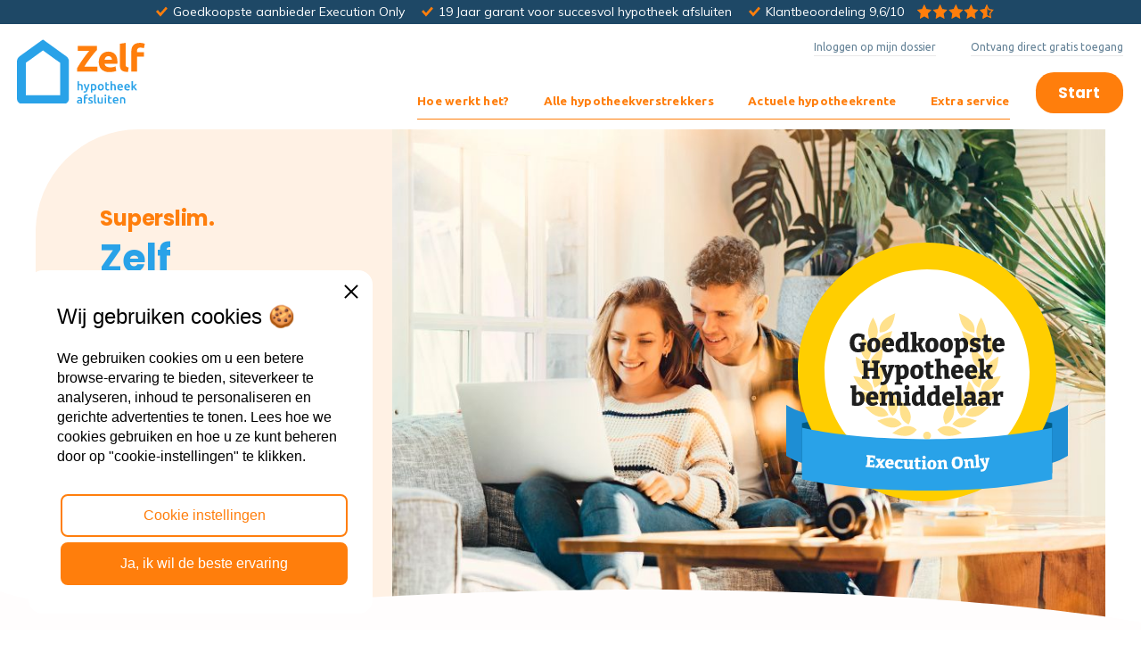

--- FILE ---
content_type: text/html; charset=UTF-8
request_url: https://www.zelfhypotheekafsluiten.nl/
body_size: 101744
content:
<!DOCTYPE html>
<html lang="nl" xmlns="http://www.w3.org/1999/xhtml" xmlns:og="http://opengraphprotocol.org/schema/" class="header-09zelf popupmenu popupmenu-nvt UseCssEffects MenuStyleBackgroundcolor">
	<head>
		<base href="https://www.zelfhypotheekafsluiten.nl/" />
		<title>Zelf hypotheek afsluiten? Wij helpen jou aan de beste hypotheek! </title>
		<meta name="title" content="Zelf hypotheek afsluiten? Wij helpen jou aan de beste hypotheek! " />
		<meta name="author" content="Zelf Hypotheek Afsluiten" />
		<meta name="description" content="Met &oacute;f zonder hypotheekadvies. Al vanaf &euro; 590  Onze hypotheekcoach helpt je gratis. Zoveel je maar wilt. Lees de verrassende reviews!" />
		<meta name="language" content="nl" />
		<meta name="robots" content="index, follow" />
		<meta name="revisit-after" content="7 days" />
		<meta http-equiv="last-modified" content="2025-12-01@13:23:22 01:00" />
		<meta http-equiv="content-Language" content="nl-nl" />
		<meta http-equiv="Pragma" content="no-cache" />
		<meta name="viewport" content="width=device-width, initial-scale=1.0" />
		<meta charset="utf-8">
		<meta http-equiv="content-Type" content="text/html; charset=utf-8" />
<link rel="apple-touch-icon" sizes="180x180" href="Uploads/Ico/apple-touch-icon.png">
<link rel="icon" type="image/png" sizes="32x32" href="Uploads/Ico/favicon-32x32.png">
<link rel="icon" type="image/png" sizes="16x16" href="Uploads/Ico/favicon-16x16.png">
<link rel="manifest" href="Uploads/Ico/site.webmanifest">
<link rel="mask-icon" href="Uploads/Ico/safari-pinned-tab.svg" color="#5bbad5">
<link rel="shortcut icon" href="Uploads/Ico/favicon.ico">
<meta name="msapplication-TileColor" content="#ffffff">
<meta name="msapplication-config" content="Uploads/Ico/browserconfig.xml">
<meta name="theme-color" content="#ffffff">
<!-- Google Consent Mode -->
<script>
window.dataLayer = window.dataLayer || [];
function gtag() {
  dataLayer.push(arguments);
}

gtag('consent', 'default', {
  ad_storage: "denied",
  ad_user_data: "denied", 
  ad_personalization: "denied",
  analytics_storage: "denied",
  functionality_storage: "denied",
  personalization_storage: "denied",
  security_storage: "granted",
  wait_for_update: 2000,
});

gtag("set", "ads_data_redaction", true);
gtag("set", "url_passthrough", true);
</script>
<!-- End Google Consent Mode -->
		<link rel="canonical" href="https://www.zelfhypotheekafsluiten.nl/" />
		<meta property="og:type" content="website" />
		<meta property="og:title" content="Zelf hypotheek afsluiten? Wij helpen jou aan de beste hypotheek! " />
		<meta property="og:description" content="Met &oacute;f zonder hypotheekadvies. Al vanaf &euro; 590  Onze hypotheekcoach helpt je gratis. Zoveel je maar wilt. Lees de verrassende reviews!" />
		<meta property="og:url" content="https://www.zelfhypotheekafsluiten.nl/" />
		<meta property="og:image" itemprop="image" content="https://www.zelfhypotheekafsluiten.nl/Uploads/2022/12/zelf-hypotheek-afsluiten.jpg" />
		<meta property="og:locale" content="nl-nl" />
		<meta property="og:site_name" content="Zelf Hypotheek Afsluiten" />
		<script>document.cookie='resolution='+window.innerWidth+("devicePixelRatio" in window ? ","+devicePixelRatio : ",1")+'; path=/';</script>
<!-- Google Tag Manager -->
<script>(function(w,d,s,l,i){w[l]=w[l]||[];w[l].push({'gtm.start':
new Date().getTime(),event:'gtm.js'});var f=d.getElementsByTagName(s)[0],
j=d.createElement(s),dl=l!='dataLayer'?'&l='+l:'';j.async=true;j.src=
'https://www.googletagmanager.com/gtm.js?id='+i+dl;f.parentNode.insertBefore(j,f);
})(window,document,'script','dataLayer','GTM-MB86LC');</script>
<!-- End Google Tag Manager -->		<link rel="stylesheet" type="text/css" href="Media/build/style-bv-file-v20260122_152526.css" />
		<style>@charset "UTF-8";
:root{--blue:#007bff;--indigo:#6610f2;--purple:#6f42c1;--pink:#e83e8c;--red:#dc3545;--orange:#fd7e14;--yellow:#ffc107;--green:#28a745;--teal:#20c997;--cyan:#17a2b8;--white:#fff;--gray:#6c757d;--gray-dark:#343a40;--primary:#007bff;--secondary:#6c757d;--success:#28a745;--info:#17a2b8;--warning:#ffc107;--danger:#dc3545;--light:#f8f9fa;--dark:#343a40;--breakpoint-xs:0;--breakpoint-sm:576px;--breakpoint-md:768px;--breakpoint-lg:992px;--breakpoint-xl:1200px;--font-family-sans-serif:-apple-system,BlinkMacSystemFont,"Segoe UI",Roboto,"Helvetica Neue",Arial,"Noto Sans",sans-serif,"Apple Color Emoji","Segoe UI Emoji","Segoe UI Symbol","Noto Color Emoji";--font-family-monospace:SFMono-Regular,Menlo,Monaco,Consolas,"Liberation Mono","Courier New",monospace}*,::after,::before{box-sizing:border-box}html{font-family:sans-serif;line-height:1.15;-webkit-text-size-adjust:100%;-webkit-tap-highlight-color:transparent}article,aside,figcaption,figure,footer,header,hgroup,main,nav,section{display:block}body{margin:0;font-family:-apple-system,BlinkMacSystemFont,"Segoe UI",Roboto,"Helvetica Neue",Arial,"Noto Sans",sans-serif,"Apple Color Emoji","Segoe UI Emoji","Segoe UI Symbol","Noto Color Emoji";font-size:1rem;font-weight:400;line-height:1.5;color:#212529;text-align:left;background-color:#fff}[tabindex="-1"]:focus{outline:0!important}hr{box-sizing:content-box;height:0;overflow:visible}h1,h2,h3,h4,h5,h6{margin-top:0;margin-bottom:.5rem}p{margin-top:0;margin-bottom:1rem}abbr[data-original-title],abbr[title]{text-decoration:underline;-webkit-text-decoration:underline dotted;text-decoration:underline dotted;cursor:help;border-bottom:0;-webkit-text-decoration-skip-ink:none;text-decoration-skip-ink:none}address{margin-bottom:1rem;font-style:normal;line-height:inherit}dl,ol,ul{margin-top:0;margin-bottom:1rem}ol ol,ol ul,ul ol,ul ul{margin-bottom:0}dt{font-weight:700}dd{margin-bottom:.5rem;margin-left:0}blockquote{margin:0 0 1rem}b,strong{font-weight:bolder}small{font-size:80%}sub,sup{position:relative;font-size:75%;line-height:0;vertical-align:baseline}sub{bottom:-.25em}sup{top:-.5em}a{color:#007bff;text-decoration:none;background-color:transparent}a:hover{color:#0056b3;text-decoration:underline}a:not([href]):not([tabindex]){color:inherit;text-decoration:none}a:not([href]):not([tabindex]):focus,a:not([href]):not([tabindex]):hover{color:inherit;text-decoration:none}a:not([href]):not([tabindex]):focus{outline:0}code,kbd,pre,samp{font-family:SFMono-Regular,Menlo,Monaco,Consolas,"Liberation Mono","Courier New",monospace;font-size:1em}pre{margin-top:0;margin-bottom:1rem;overflow:auto}figure{margin:0 0 1rem}img{vertical-align:middle;border-style:none}svg{overflow:hidden;vertical-align:middle}table{border-collapse:collapse}caption{padding-top:.75rem;padding-bottom:.75rem;color:#6c757d;text-align:left;caption-side:bottom}th{text-align:inherit}label{display:inline-block;margin-bottom:.5rem}button{border-radius:0}button:focus{outline:1px dotted;outline:5px auto -webkit-focus-ring-color}button,input,optgroup,select,textarea{margin:0;font-family:inherit;font-size:inherit;line-height:inherit}button,input{overflow:visible}button,select{text-transform:none}select{word-wrap:normal}[type=button],[type=reset],[type=submit],button{-webkit-appearance:button}[type=button]:not(:disabled),[type=reset]:not(:disabled),[type=submit]:not(:disabled),button:not(:disabled){cursor:pointer}[type=button]::-moz-focus-inner,[type=reset]::-moz-focus-inner,[type=submit]::-moz-focus-inner,button::-moz-focus-inner{padding:0;border-style:none}input[type=checkbox],input[type=radio]{box-sizing:border-box;padding:0}input[type=date],input[type=datetime-local],input[type=month],input[type=time]{-webkit-appearance:listbox}textarea{overflow:auto;resize:vertical}fieldset{min-width:0;padding:0;margin:0;border:0}legend{display:block;width:100%;max-width:100%;padding:0;margin-bottom:.5rem;font-size:1.5rem;line-height:inherit;color:inherit;white-space:normal}progress{vertical-align:baseline}[type=number]::-webkit-inner-spin-button,[type=number]::-webkit-outer-spin-button{height:auto}[type=search]{outline-offset:-2px;-webkit-appearance:none}[type=search]::-webkit-search-decoration{-webkit-appearance:none}::-webkit-file-upload-button{font:inherit;-webkit-appearance:button}output{display:inline-block}summary{display:list-item;cursor:pointer}template{display:none}[hidden]{display:none!important}.h1,.h2,.h3,.h4,.h5,.h6,h1,h2,h3,h4,h5,h6{margin-bottom:.5rem;font-weight:500;line-height:1.2}.h1,h1{font-size:2.5rem}.h2,h2{font-size:2rem}.h3,h3{font-size:1.75rem}.h4,h4{font-size:1.5rem}.h5,h5{font-size:1.25rem}.h6,h6{font-size:1rem}.lead{font-size:1.25rem;font-weight:300}.display-1{font-size:6rem;font-weight:300;line-height:1.2}.display-2{font-size:5.5rem;font-weight:300;line-height:1.2}.display-3{font-size:4.5rem;font-weight:300;line-height:1.2}.display-4{font-size:3.5rem;font-weight:300;line-height:1.2}hr{margin-top:1rem;margin-bottom:1rem;border:0;border-top:1px solid rgba(0,0,0,.1)}.small,small{font-size:80%;font-weight:400}.mark,mark{padding:.2em;background-color:#fcf8e3}.list-unstyled{padding-left:0;list-style:none}.list-inline{padding-left:0;list-style:none}.list-inline-item{display:inline-block}.list-inline-item:not(:last-child){margin-right:.5rem}.initialism{font-size:90%;text-transform:uppercase}.blockquote{margin-bottom:1rem;font-size:1.25rem}.blockquote-footer{display:block;font-size:80%;color:#6c757d}.blockquote-footer::before{content:"\2014\00A0"}.img-fluid{max-width:100%;height:auto}.img-thumbnail{padding:.25rem;background-color:#fff;border:1px solid #dee2e6;border-radius:.25rem;max-width:100%;height:auto}.figure{display:inline-block}.figure-img{margin-bottom:.5rem;line-height:1}.figure-caption{font-size:90%;color:#6c757d}code{font-size:87.5%;color:#e83e8c;word-break:break-word}a>code{color:inherit}kbd{padding:.2rem .4rem;font-size:87.5%;color:#fff;background-color:#212529;border-radius:.2rem}kbd kbd{padding:0;font-size:100%;font-weight:700}pre{display:block;font-size:87.5%;color:#212529}pre code{font-size:inherit;color:inherit;word-break:normal}.pre-scrollable{max-height:340px;overflow-y:scroll}.container{width:100%;padding-right:15px;padding-left:15px;margin-right:auto;margin-left:auto}@media (min-width:576px){.container{max-width:540px}}@media (min-width:768px){.container{max-width:720px}}@media (min-width:992px){.container{max-width:960px}}@media (min-width:1200px){.container{max-width:1140px}}.container-fluid{width:100%;padding-right:15px;padding-left:15px;margin-right:auto;margin-left:auto}.row{display:-ms-flexbox;display:flex;-ms-flex-wrap:wrap;flex-wrap:wrap;margin-right:-15px;margin-left:-15px}.no-gutters{margin-right:0;margin-left:0}.no-gutters>.col,.no-gutters>[class*=col-]{padding-right:0;padding-left:0}.col,.col-1,.col-10,.col-11,.col-12,.col-2,.col-3,.col-4,.col-5,.col-6,.col-7,.col-8,.col-9,.col-auto,.col-lg,.col-lg-1,.col-lg-10,.col-lg-11,.col-lg-12,.col-lg-2,.col-lg-3,.col-lg-4,.col-lg-5,.col-lg-6,.col-lg-7,.col-lg-8,.col-lg-9,.col-lg-auto,.col-md,.col-md-1,.col-md-10,.col-md-11,.col-md-12,.col-md-2,.col-md-3,.col-md-4,.col-md-5,.col-md-6,.col-md-7,.col-md-8,.col-md-9,.col-md-auto,.col-sm,.col-sm-1,.col-sm-10,.col-sm-11,.col-sm-12,.col-sm-2,.col-sm-3,.col-sm-4,.col-sm-5,.col-sm-6,.col-sm-7,.col-sm-8,.col-sm-9,.col-sm-auto,.col-xl,.col-xl-1,.col-xl-10,.col-xl-11,.col-xl-12,.col-xl-2,.col-xl-3,.col-xl-4,.col-xl-5,.col-xl-6,.col-xl-7,.col-xl-8,.col-xl-9,.col-xl-auto{position:relative;width:100%;padding-right:15px;padding-left:15px}.col{-ms-flex-preferred-size:0;flex-basis:0;-ms-flex-positive:1;flex-grow:1;max-width:100%}.col-auto{-ms-flex:0 0 auto;flex:0 0 auto;width:auto;max-width:100%}.col-1{-ms-flex:0 0 8.333333%;flex:0 0 8.333333%;max-width:8.333333%}.col-2{-ms-flex:0 0 16.666667%;flex:0 0 16.666667%;max-width:16.666667%}.col-3{-ms-flex:0 0 25%;flex:0 0 25%;max-width:25%}.col-4{-ms-flex:0 0 33.333333%;flex:0 0 33.333333%;max-width:33.333333%}.col-5{-ms-flex:0 0 41.666667%;flex:0 0 41.666667%;max-width:41.666667%}.col-6{-ms-flex:0 0 50%;flex:0 0 50%;max-width:50%}.col-7{-ms-flex:0 0 58.333333%;flex:0 0 58.333333%;max-width:58.333333%}.col-8{-ms-flex:0 0 66.666667%;flex:0 0 66.666667%;max-width:66.666667%}.col-9{-ms-flex:0 0 75%;flex:0 0 75%;max-width:75%}.col-10{-ms-flex:0 0 83.333333%;flex:0 0 83.333333%;max-width:83.333333%}.col-11{-ms-flex:0 0 91.666667%;flex:0 0 91.666667%;max-width:91.666667%}.col-12{-ms-flex:0 0 100%;flex:0 0 100%;max-width:100%}.order-first{-ms-flex-order:-1;order:-1}.order-last{-ms-flex-order:13;order:13}.order-0{-ms-flex-order:0;order:0}.order-1{-ms-flex-order:1;order:1}.order-2{-ms-flex-order:2;order:2}.order-3{-ms-flex-order:3;order:3}.order-4{-ms-flex-order:4;order:4}.order-5{-ms-flex-order:5;order:5}.order-6{-ms-flex-order:6;order:6}.order-7{-ms-flex-order:7;order:7}.order-8{-ms-flex-order:8;order:8}.order-9{-ms-flex-order:9;order:9}.order-10{-ms-flex-order:10;order:10}.order-11{-ms-flex-order:11;order:11}.order-12{-ms-flex-order:12;order:12}.offset-1{margin-left:8.333333%}.offset-2{margin-left:16.666667%}.offset-3{margin-left:25%}.offset-4{margin-left:33.333333%}.offset-5{margin-left:41.666667%}.offset-6{margin-left:50%}.offset-7{margin-left:58.333333%}.offset-8{margin-left:66.666667%}.offset-9{margin-left:75%}.offset-10{margin-left:83.333333%}.offset-11{margin-left:91.666667%}@media (min-width:576px){.col-sm{-ms-flex-preferred-size:0;flex-basis:0;-ms-flex-positive:1;flex-grow:1;max-width:100%}.col-sm-auto{-ms-flex:0 0 auto;flex:0 0 auto;width:auto;max-width:100%}.col-sm-1{-ms-flex:0 0 8.333333%;flex:0 0 8.333333%;max-width:8.333333%}.col-sm-2{-ms-flex:0 0 16.666667%;flex:0 0 16.666667%;max-width:16.666667%}.col-sm-3{-ms-flex:0 0 25%;flex:0 0 25%;max-width:25%}.col-sm-4{-ms-flex:0 0 33.333333%;flex:0 0 33.333333%;max-width:33.333333%}.col-sm-5{-ms-flex:0 0 41.666667%;flex:0 0 41.666667%;max-width:41.666667%}.col-sm-6{-ms-flex:0 0 50%;flex:0 0 50%;max-width:50%}.col-sm-7{-ms-flex:0 0 58.333333%;flex:0 0 58.333333%;max-width:58.333333%}.col-sm-8{-ms-flex:0 0 66.666667%;flex:0 0 66.666667%;max-width:66.666667%}.col-sm-9{-ms-flex:0 0 75%;flex:0 0 75%;max-width:75%}.col-sm-10{-ms-flex:0 0 83.333333%;flex:0 0 83.333333%;max-width:83.333333%}.col-sm-11{-ms-flex:0 0 91.666667%;flex:0 0 91.666667%;max-width:91.666667%}.col-sm-12{-ms-flex:0 0 100%;flex:0 0 100%;max-width:100%}.order-sm-first{-ms-flex-order:-1;order:-1}.order-sm-last{-ms-flex-order:13;order:13}.order-sm-0{-ms-flex-order:0;order:0}.order-sm-1{-ms-flex-order:1;order:1}.order-sm-2{-ms-flex-order:2;order:2}.order-sm-3{-ms-flex-order:3;order:3}.order-sm-4{-ms-flex-order:4;order:4}.order-sm-5{-ms-flex-order:5;order:5}.order-sm-6{-ms-flex-order:6;order:6}.order-sm-7{-ms-flex-order:7;order:7}.order-sm-8{-ms-flex-order:8;order:8}.order-sm-9{-ms-flex-order:9;order:9}.order-sm-10{-ms-flex-order:10;order:10}.order-sm-11{-ms-flex-order:11;order:11}.order-sm-12{-ms-flex-order:12;order:12}.offset-sm-0{margin-left:0}.offset-sm-1{margin-left:8.333333%}.offset-sm-2{margin-left:16.666667%}.offset-sm-3{margin-left:25%}.offset-sm-4{margin-left:33.333333%}.offset-sm-5{margin-left:41.666667%}.offset-sm-6{margin-left:50%}.offset-sm-7{margin-left:58.333333%}.offset-sm-8{margin-left:66.666667%}.offset-sm-9{margin-left:75%}.offset-sm-10{margin-left:83.333333%}.offset-sm-11{margin-left:91.666667%}}@media (min-width:768px){.col-md{-ms-flex-preferred-size:0;flex-basis:0;-ms-flex-positive:1;flex-grow:1;max-width:100%}.col-md-auto{-ms-flex:0 0 auto;flex:0 0 auto;width:auto;max-width:100%}.col-md-1{-ms-flex:0 0 8.333333%;flex:0 0 8.333333%;max-width:8.333333%}.col-md-2{-ms-flex:0 0 16.666667%;flex:0 0 16.666667%;max-width:16.666667%}.col-md-3{-ms-flex:0 0 25%;flex:0 0 25%;max-width:25%}.col-md-4{-ms-flex:0 0 33.333333%;flex:0 0 33.333333%;max-width:33.333333%}.col-md-5{-ms-flex:0 0 41.666667%;flex:0 0 41.666667%;max-width:41.666667%}.col-md-6{-ms-flex:0 0 50%;flex:0 0 50%;max-width:50%}.col-md-7{-ms-flex:0 0 58.333333%;flex:0 0 58.333333%;max-width:58.333333%}.col-md-8{-ms-flex:0 0 66.666667%;flex:0 0 66.666667%;max-width:66.666667%}.col-md-9{-ms-flex:0 0 75%;flex:0 0 75%;max-width:75%}.col-md-10{-ms-flex:0 0 83.333333%;flex:0 0 83.333333%;max-width:83.333333%}.col-md-11{-ms-flex:0 0 91.666667%;flex:0 0 91.666667%;max-width:91.666667%}.col-md-12{-ms-flex:0 0 100%;flex:0 0 100%;max-width:100%}.order-md-first{-ms-flex-order:-1;order:-1}.order-md-last{-ms-flex-order:13;order:13}.order-md-0{-ms-flex-order:0;order:0}.order-md-1{-ms-flex-order:1;order:1}.order-md-2{-ms-flex-order:2;order:2}.order-md-3{-ms-flex-order:3;order:3}.order-md-4{-ms-flex-order:4;order:4}.order-md-5{-ms-flex-order:5;order:5}.order-md-6{-ms-flex-order:6;order:6}.order-md-7{-ms-flex-order:7;order:7}.order-md-8{-ms-flex-order:8;order:8}.order-md-9{-ms-flex-order:9;order:9}.order-md-10{-ms-flex-order:10;order:10}.order-md-11{-ms-flex-order:11;order:11}.order-md-12{-ms-flex-order:12;order:12}.offset-md-0{margin-left:0}.offset-md-1{margin-left:8.333333%}.offset-md-2{margin-left:16.666667%}.offset-md-3{margin-left:25%}.offset-md-4{margin-left:33.333333%}.offset-md-5{margin-left:41.666667%}.offset-md-6{margin-left:50%}.offset-md-7{margin-left:58.333333%}.offset-md-8{margin-left:66.666667%}.offset-md-9{margin-left:75%}.offset-md-10{margin-left:83.333333%}.offset-md-11{margin-left:91.666667%}}@media (min-width:992px){.col-lg{-ms-flex-preferred-size:0;flex-basis:0;-ms-flex-positive:1;flex-grow:1;max-width:100%}.col-lg-auto{-ms-flex:0 0 auto;flex:0 0 auto;width:auto;max-width:100%}.col-lg-1{-ms-flex:0 0 8.333333%;flex:0 0 8.333333%;max-width:8.333333%}.col-lg-2{-ms-flex:0 0 16.666667%;flex:0 0 16.666667%;max-width:16.666667%}.col-lg-3{-ms-flex:0 0 25%;flex:0 0 25%;max-width:25%}.col-lg-4{-ms-flex:0 0 33.333333%;flex:0 0 33.333333%;max-width:33.333333%}.col-lg-5{-ms-flex:0 0 41.666667%;flex:0 0 41.666667%;max-width:41.666667%}.col-lg-6{-ms-flex:0 0 50%;flex:0 0 50%;max-width:50%}.col-lg-7{-ms-flex:0 0 58.333333%;flex:0 0 58.333333%;max-width:58.333333%}.col-lg-8{-ms-flex:0 0 66.666667%;flex:0 0 66.666667%;max-width:66.666667%}.col-lg-9{-ms-flex:0 0 75%;flex:0 0 75%;max-width:75%}.col-lg-10{-ms-flex:0 0 83.333333%;flex:0 0 83.333333%;max-width:83.333333%}.col-lg-11{-ms-flex:0 0 91.666667%;flex:0 0 91.666667%;max-width:91.666667%}.col-lg-12{-ms-flex:0 0 100%;flex:0 0 100%;max-width:100%}.order-lg-first{-ms-flex-order:-1;order:-1}.order-lg-last{-ms-flex-order:13;order:13}.order-lg-0{-ms-flex-order:0;order:0}.order-lg-1{-ms-flex-order:1;order:1}.order-lg-2{-ms-flex-order:2;order:2}.order-lg-3{-ms-flex-order:3;order:3}.order-lg-4{-ms-flex-order:4;order:4}.order-lg-5{-ms-flex-order:5;order:5}.order-lg-6{-ms-flex-order:6;order:6}.order-lg-7{-ms-flex-order:7;order:7}.order-lg-8{-ms-flex-order:8;order:8}.order-lg-9{-ms-flex-order:9;order:9}.order-lg-10{-ms-flex-order:10;order:10}.order-lg-11{-ms-flex-order:11;order:11}.order-lg-12{-ms-flex-order:12;order:12}.offset-lg-0{margin-left:0}.offset-lg-1{margin-left:8.333333%}.offset-lg-2{margin-left:16.666667%}.offset-lg-3{margin-left:25%}.offset-lg-4{margin-left:33.333333%}.offset-lg-5{margin-left:41.666667%}.offset-lg-6{margin-left:50%}.offset-lg-7{margin-left:58.333333%}.offset-lg-8{margin-left:66.666667%}.offset-lg-9{margin-left:75%}.offset-lg-10{margin-left:83.333333%}.offset-lg-11{margin-left:91.666667%}}@media (min-width:1200px){.col-xl{-ms-flex-preferred-size:0;flex-basis:0;-ms-flex-positive:1;flex-grow:1;max-width:100%}.col-xl-auto{-ms-flex:0 0 auto;flex:0 0 auto;width:auto;max-width:100%}.col-xl-1{-ms-flex:0 0 8.333333%;flex:0 0 8.333333%;max-width:8.333333%}.col-xl-2{-ms-flex:0 0 16.666667%;flex:0 0 16.666667%;max-width:16.666667%}.col-xl-3{-ms-flex:0 0 25%;flex:0 0 25%;max-width:25%}.col-xl-4{-ms-flex:0 0 33.333333%;flex:0 0 33.333333%;max-width:33.333333%}.col-xl-5{-ms-flex:0 0 41.666667%;flex:0 0 41.666667%;max-width:41.666667%}.col-xl-6{-ms-flex:0 0 50%;flex:0 0 50%;max-width:50%}.col-xl-7{-ms-flex:0 0 58.333333%;flex:0 0 58.333333%;max-width:58.333333%}.col-xl-8{-ms-flex:0 0 66.666667%;flex:0 0 66.666667%;max-width:66.666667%}.col-xl-9{-ms-flex:0 0 75%;flex:0 0 75%;max-width:75%}.col-xl-10{-ms-flex:0 0 83.333333%;flex:0 0 83.333333%;max-width:83.333333%}.col-xl-11{-ms-flex:0 0 91.666667%;flex:0 0 91.666667%;max-width:91.666667%}.col-xl-12{-ms-flex:0 0 100%;flex:0 0 100%;max-width:100%}.order-xl-first{-ms-flex-order:-1;order:-1}.order-xl-last{-ms-flex-order:13;order:13}.order-xl-0{-ms-flex-order:0;order:0}.order-xl-1{-ms-flex-order:1;order:1}.order-xl-2{-ms-flex-order:2;order:2}.order-xl-3{-ms-flex-order:3;order:3}.order-xl-4{-ms-flex-order:4;order:4}.order-xl-5{-ms-flex-order:5;order:5}.order-xl-6{-ms-flex-order:6;order:6}.order-xl-7{-ms-flex-order:7;order:7}.order-xl-8{-ms-flex-order:8;order:8}.order-xl-9{-ms-flex-order:9;order:9}.order-xl-10{-ms-flex-order:10;order:10}.order-xl-11{-ms-flex-order:11;order:11}.order-xl-12{-ms-flex-order:12;order:12}.offset-xl-0{margin-left:0}.offset-xl-1{margin-left:8.333333%}.offset-xl-2{margin-left:16.666667%}.offset-xl-3{margin-left:25%}.offset-xl-4{margin-left:33.333333%}.offset-xl-5{margin-left:41.666667%}.offset-xl-6{margin-left:50%}.offset-xl-7{margin-left:58.333333%}.offset-xl-8{margin-left:66.666667%}.offset-xl-9{margin-left:75%}.offset-xl-10{margin-left:83.333333%}.offset-xl-11{margin-left:91.666667%}}.table{width:100%;margin-bottom:1rem;color:#212529}.table td,.table th{padding:.75rem;vertical-align:top;border-top:1px solid #dee2e6}.table thead th{vertical-align:bottom;border-bottom:2px solid #dee2e6}.table tbody+tbody{border-top:2px solid #dee2e6}.table-sm td,.table-sm th{padding:.3rem}.table-bordered{border:1px solid #dee2e6}.table-bordered td,.table-bordered th{border:1px solid #dee2e6}.table-bordered thead td,.table-bordered thead th{border-bottom-width:2px}.table-borderless tbody+tbody,.table-borderless td,.table-borderless th,.table-borderless thead th{border:0}.table-striped tbody tr:nth-of-type(odd){background-color:rgba(0,0,0,.05)}.table-hover tbody tr:hover{color:#212529;background-color:rgba(0,0,0,.075)}.table-primary,.table-primary>td,.table-primary>th{background-color:#b8daff}.table-primary tbody+tbody,.table-primary td,.table-primary th,.table-primary thead th{border-color:#7abaff}.table-hover .table-primary:hover{background-color:#9fcdff}.table-hover .table-primary:hover>td,.table-hover .table-primary:hover>th{background-color:#9fcdff}.table-secondary,.table-secondary>td,.table-secondary>th{background-color:#d6d8db}.table-secondary tbody+tbody,.table-secondary td,.table-secondary th,.table-secondary thead th{border-color:#b3b7bb}.table-hover .table-secondary:hover{background-color:#c8cbcf}.table-hover .table-secondary:hover>td,.table-hover .table-secondary:hover>th{background-color:#c8cbcf}.table-success,.table-success>td,.table-success>th{background-color:#c3e6cb}.table-success tbody+tbody,.table-success td,.table-success th,.table-success thead th{border-color:#8fd19e}.table-hover .table-success:hover{background-color:#b1dfbb}.table-hover .table-success:hover>td,.table-hover .table-success:hover>th{background-color:#b1dfbb}.table-info,.table-info>td,.table-info>th{background-color:#bee5eb}.table-info tbody+tbody,.table-info td,.table-info th,.table-info thead th{border-color:#86cfda}.table-hover .table-info:hover{background-color:#abdde5}.table-hover .table-info:hover>td,.table-hover .table-info:hover>th{background-color:#abdde5}.table-warning,.table-warning>td,.table-warning>th{background-color:#ffeeba}.table-warning tbody+tbody,.table-warning td,.table-warning th,.table-warning thead th{border-color:#ffdf7e}.table-hover .table-warning:hover{background-color:#ffe8a1}.table-hover .table-warning:hover>td,.table-hover .table-warning:hover>th{background-color:#ffe8a1}.table-danger,.table-danger>td,.table-danger>th{background-color:#f5c6cb}.table-danger tbody+tbody,.table-danger td,.table-danger th,.table-danger thead th{border-color:#ed969e}.table-hover .table-danger:hover{background-color:#f1b0b7}.table-hover .table-danger:hover>td,.table-hover .table-danger:hover>th{background-color:#f1b0b7}.table-light,.table-light>td,.table-light>th{background-color:#fdfdfe}.table-light tbody+tbody,.table-light td,.table-light th,.table-light thead th{border-color:#fbfcfc}.table-hover .table-light:hover{background-color:#ececf6}.table-hover .table-light:hover>td,.table-hover .table-light:hover>th{background-color:#ececf6}.table-dark,.table-dark>td,.table-dark>th{background-color:#c6c8ca}.table-dark tbody+tbody,.table-dark td,.table-dark th,.table-dark thead th{border-color:#95999c}.table-hover .table-dark:hover{background-color:#b9bbbe}.table-hover .table-dark:hover>td,.table-hover .table-dark:hover>th{background-color:#b9bbbe}.table-active,.table-active>td,.table-active>th{background-color:rgba(0,0,0,.075)}.table-hover .table-active:hover{background-color:rgba(0,0,0,.075)}.table-hover .table-active:hover>td,.table-hover .table-active:hover>th{background-color:rgba(0,0,0,.075)}.table .thead-dark th{color:#fff;background-color:#343a40;border-color:#454d55}.table .thead-light th{color:#495057;background-color:#e9ecef;border-color:#dee2e6}.table-dark{color:#fff;background-color:#343a40}.table-dark td,.table-dark th,.table-dark thead th{border-color:#454d55}.table-dark.table-bordered{border:0}.table-dark.table-striped tbody tr:nth-of-type(odd){background-color:rgba(255,255,255,.05)}.table-dark.table-hover tbody tr:hover{color:#fff;background-color:rgba(255,255,255,.075)}@media (max-width:575.98px){.table-responsive-sm{display:block;width:100%;overflow-x:auto;-webkit-overflow-scrolling:touch}.table-responsive-sm>.table-bordered{border:0}}@media (max-width:767.98px){.table-responsive-md{display:block;width:100%;overflow-x:auto;-webkit-overflow-scrolling:touch}.table-responsive-md>.table-bordered{border:0}}@media (max-width:991.98px){.table-responsive-lg{display:block;width:100%;overflow-x:auto;-webkit-overflow-scrolling:touch}.table-responsive-lg>.table-bordered{border:0}}@media (max-width:1199.98px){.table-responsive-xl{display:block;width:100%;overflow-x:auto;-webkit-overflow-scrolling:touch}.table-responsive-xl>.table-bordered{border:0}}.table-responsive{display:block;width:100%;overflow-x:auto;-webkit-overflow-scrolling:touch}.table-responsive>.table-bordered{border:0}.form-control{display:block;width:100%;height:calc(1.5em + .75rem + 2px);padding:.375rem .75rem;font-size:1rem;font-weight:400;line-height:1.5;color:#495057;background-color:#fff;background-clip:padding-box;border:1px solid #ced4da;border-radius:.25rem;transition:border-color .15s ease-in-out,box-shadow .15s ease-in-out}@media (prefers-reduced-motion:reduce){.form-control{transition:none}}.form-control::-ms-expand{background-color:transparent;border:0}.form-control:focus{color:#495057;background-color:#fff;border-color:#80bdff;outline:0;box-shadow:0 0 0 .2rem rgba(0,123,255,.25)}.form-control::-webkit-input-placeholder{color:#6c757d;opacity:1}.form-control::-moz-placeholder{color:#6c757d;opacity:1}.form-control:-ms-input-placeholder{color:#6c757d;opacity:1}.form-control::-ms-input-placeholder{color:#6c757d;opacity:1}.form-control::placeholder{color:#6c757d;opacity:1}.form-control:disabled,.form-control[readonly]{background-color:#e9ecef;opacity:1}select.form-control:focus::-ms-value{color:#495057;background-color:#fff}.form-control-file,.form-control-range{display:block;width:100%}.col-form-label{padding-top:calc(.375rem + 1px);padding-bottom:calc(.375rem + 1px);margin-bottom:0;font-size:inherit;line-height:1.5}.col-form-label-lg{padding-top:calc(.5rem + 1px);padding-bottom:calc(.5rem + 1px);font-size:1.25rem;line-height:1.5}.col-form-label-sm{padding-top:calc(.25rem + 1px);padding-bottom:calc(.25rem + 1px);font-size:.875rem;line-height:1.5}.form-control-plaintext{display:block;width:100%;padding-top:.375rem;padding-bottom:.375rem;margin-bottom:0;line-height:1.5;color:#212529;background-color:transparent;border:solid transparent;border-width:1px 0}.form-control-plaintext.form-control-lg,.form-control-plaintext.form-control-sm{padding-right:0;padding-left:0}.form-control-sm{height:calc(1.5em + .5rem + 2px);padding:.25rem .5rem;font-size:.875rem;line-height:1.5;border-radius:.2rem}.form-control-lg{height:calc(1.5em + 1rem + 2px);padding:.5rem 1rem;font-size:1.25rem;line-height:1.5;border-radius:.3rem}select.form-control[multiple],select.form-control[size]{height:auto}textarea.form-control{height:auto}.form-group{margin-bottom:1rem}.form-text{display:block;margin-top:.25rem}.form-row{display:-ms-flexbox;display:flex;-ms-flex-wrap:wrap;flex-wrap:wrap;margin-right:-5px;margin-left:-5px}.form-row>.col,.form-row>[class*=col-]{padding-right:5px;padding-left:5px}.form-check{position:relative;display:block;padding-left:1.25rem}.form-check-input{position:absolute;margin-top:.3rem;margin-left:-1.25rem}.form-check-input:disabled~.form-check-label{color:#6c757d}.form-check-label{margin-bottom:0}.form-check-inline{display:-ms-inline-flexbox;display:inline-flex;-ms-flex-align:center;align-items:center;padding-left:0;margin-right:.75rem}.form-check-inline .form-check-input{position:static;margin-top:0;margin-right:.3125rem;margin-left:0}.valid-feedback{display:none;width:100%;margin-top:.25rem;font-size:80%;color:#28a745}.valid-tooltip{position:absolute;top:100%;z-index:5;display:none;max-width:100%;padding:.25rem .5rem;margin-top:.1rem;font-size:.875rem;line-height:1.5;color:#fff;background-color:rgba(40,167,69,.9);border-radius:.25rem}.form-control.is-valid,.was-validated .form-control:valid{border-color:#28a745;padding-right:calc(1.5em + .75rem);background-image:url("data:image/svg+xml,%3csvg xmlns='http://www.w3.org/2000/svg' viewBox='0 0 8 8'%3e%3cpath fill='%2328a745' d='M2.3 6.73L.6 4.53c-.4-1.04.46-1.4 1.1-.8l1.1 1.4 3.4-3.8c.6-.63 1.6-.27 1.2.7l-4 4.6c-.43.5-.8.4-1.1.1z'/%3e%3c/svg%3e");background-repeat:no-repeat;background-position:center right calc(.375em + .1875rem);background-size:calc(.75em + .375rem) calc(.75em + .375rem)}.form-control.is-valid:focus,.was-validated .form-control:valid:focus{border-color:#28a745;box-shadow:0 0 0 .2rem rgba(40,167,69,.25)}.form-control.is-valid~.valid-feedback,.form-control.is-valid~.valid-tooltip,.was-validated .form-control:valid~.valid-feedback,.was-validated .form-control:valid~.valid-tooltip{display:block}.was-validated textarea.form-control:valid,textarea.form-control.is-valid{padding-right:calc(1.5em + .75rem);background-position:top calc(.375em + .1875rem) right calc(.375em + .1875rem)}.custom-select.is-valid,.was-validated .custom-select:valid{border-color:#28a745;padding-right:calc((1em + .75rem) * 3 / 4 + 1.75rem);background:url("data:image/svg+xml,%3csvg xmlns='http://www.w3.org/2000/svg' viewBox='0 0 4 5'%3e%3cpath fill='%23343a40' d='M2 0L0 2h4zm0 5L0 3h4z'/%3e%3c/svg%3e") no-repeat right .75rem center/8px 10px,url("data:image/svg+xml,%3csvg xmlns='http://www.w3.org/2000/svg' viewBox='0 0 8 8'%3e%3cpath fill='%2328a745' d='M2.3 6.73L.6 4.53c-.4-1.04.46-1.4 1.1-.8l1.1 1.4 3.4-3.8c.6-.63 1.6-.27 1.2.7l-4 4.6c-.43.5-.8.4-1.1.1z'/%3e%3c/svg%3e") #fff no-repeat center right 1.75rem/calc(.75em + .375rem) calc(.75em + .375rem)}.custom-select.is-valid:focus,.was-validated .custom-select:valid:focus{border-color:#28a745;box-shadow:0 0 0 .2rem rgba(40,167,69,.25)}.custom-select.is-valid~.valid-feedback,.custom-select.is-valid~.valid-tooltip,.was-validated .custom-select:valid~.valid-feedback,.was-validated .custom-select:valid~.valid-tooltip{display:block}.form-control-file.is-valid~.valid-feedback,.form-control-file.is-valid~.valid-tooltip,.was-validated .form-control-file:valid~.valid-feedback,.was-validated .form-control-file:valid~.valid-tooltip{display:block}.form-check-input.is-valid~.form-check-label,.was-validated .form-check-input:valid~.form-check-label{color:#28a745}.form-check-input.is-valid~.valid-feedback,.form-check-input.is-valid~.valid-tooltip,.was-validated .form-check-input:valid~.valid-feedback,.was-validated .form-check-input:valid~.valid-tooltip{display:block}.custom-control-input.is-valid~.custom-control-label,.was-validated .custom-control-input:valid~.custom-control-label{color:#28a745}.custom-control-input.is-valid~.custom-control-label::before,.was-validated .custom-control-input:valid~.custom-control-label::before{border-color:#28a745}.custom-control-input.is-valid~.valid-feedback,.custom-control-input.is-valid~.valid-tooltip,.was-validated .custom-control-input:valid~.valid-feedback,.was-validated .custom-control-input:valid~.valid-tooltip{display:block}.custom-control-input.is-valid:checked~.custom-control-label::before,.was-validated .custom-control-input:valid:checked~.custom-control-label::before{border-color:#34ce57;background-color:#34ce57}.custom-control-input.is-valid:focus~.custom-control-label::before,.was-validated .custom-control-input:valid:focus~.custom-control-label::before{box-shadow:0 0 0 .2rem rgba(40,167,69,.25)}.custom-control-input.is-valid:focus:not(:checked)~.custom-control-label::before,.was-validated .custom-control-input:valid:focus:not(:checked)~.custom-control-label::before{border-color:#28a745}.custom-file-input.is-valid~.custom-file-label,.was-validated .custom-file-input:valid~.custom-file-label{border-color:#28a745}.custom-file-input.is-valid~.valid-feedback,.custom-file-input.is-valid~.valid-tooltip,.was-validated .custom-file-input:valid~.valid-feedback,.was-validated .custom-file-input:valid~.valid-tooltip{display:block}.custom-file-input.is-valid:focus~.custom-file-label,.was-validated .custom-file-input:valid:focus~.custom-file-label{border-color:#28a745;box-shadow:0 0 0 .2rem rgba(40,167,69,.25)}.invalid-feedback{display:none;width:100%;margin-top:.25rem;font-size:80%;color:#dc3545}.invalid-tooltip{position:absolute;top:100%;z-index:5;display:none;max-width:100%;padding:.25rem .5rem;margin-top:.1rem;font-size:.875rem;line-height:1.5;color:#fff;background-color:rgba(220,53,69,.9);border-radius:.25rem}.form-control.is-invalid,.was-validated .form-control:invalid{border-color:#dc3545;padding-right:calc(1.5em + .75rem);background-image:url("data:image/svg+xml,%3csvg xmlns='http://www.w3.org/2000/svg' fill='%23dc3545' viewBox='-2 -2 7 7'%3e%3cpath stroke='%23dc3545' d='M0 0l3 3m0-3L0 3'/%3e%3ccircle r='.5'/%3e%3ccircle cx='3' r='.5'/%3e%3ccircle cy='3' r='.5'/%3e%3ccircle cx='3' cy='3' r='.5'/%3e%3c/svg%3E");background-repeat:no-repeat;background-position:center right calc(.375em + .1875rem);background-size:calc(.75em + .375rem) calc(.75em + .375rem)}.form-control.is-invalid:focus,.was-validated .form-control:invalid:focus{border-color:#dc3545;box-shadow:0 0 0 .2rem rgba(220,53,69,.25)}.form-control.is-invalid~.invalid-feedback,.form-control.is-invalid~.invalid-tooltip,.was-validated .form-control:invalid~.invalid-feedback,.was-validated .form-control:invalid~.invalid-tooltip{display:block}.was-validated textarea.form-control:invalid,textarea.form-control.is-invalid{padding-right:calc(1.5em + .75rem);background-position:top calc(.375em + .1875rem) right calc(.375em + .1875rem)}.custom-select.is-invalid,.was-validated .custom-select:invalid{border-color:#dc3545;padding-right:calc((1em + .75rem) * 3 / 4 + 1.75rem);background:url("data:image/svg+xml,%3csvg xmlns='http://www.w3.org/2000/svg' viewBox='0 0 4 5'%3e%3cpath fill='%23343a40' d='M2 0L0 2h4zm0 5L0 3h4z'/%3e%3c/svg%3e") no-repeat right .75rem center/8px 10px,url("data:image/svg+xml,%3csvg xmlns='http://www.w3.org/2000/svg' fill='%23dc3545' viewBox='-2 -2 7 7'%3e%3cpath stroke='%23dc3545' d='M0 0l3 3m0-3L0 3'/%3e%3ccircle r='.5'/%3e%3ccircle cx='3' r='.5'/%3e%3ccircle cy='3' r='.5'/%3e%3ccircle cx='3' cy='3' r='.5'/%3e%3c/svg%3E") #fff no-repeat center right 1.75rem/calc(.75em + .375rem) calc(.75em + .375rem)}.custom-select.is-invalid:focus,.was-validated .custom-select:invalid:focus{border-color:#dc3545;box-shadow:0 0 0 .2rem rgba(220,53,69,.25)}.custom-select.is-invalid~.invalid-feedback,.custom-select.is-invalid~.invalid-tooltip,.was-validated .custom-select:invalid~.invalid-feedback,.was-validated .custom-select:invalid~.invalid-tooltip{display:block}.form-control-file.is-invalid~.invalid-feedback,.form-control-file.is-invalid~.invalid-tooltip,.was-validated .form-control-file:invalid~.invalid-feedback,.was-validated .form-control-file:invalid~.invalid-tooltip{display:block}.form-check-input.is-invalid~.form-check-label,.was-validated .form-check-input:invalid~.form-check-label{color:#dc3545}.form-check-input.is-invalid~.invalid-feedback,.form-check-input.is-invalid~.invalid-tooltip,.was-validated .form-check-input:invalid~.invalid-feedback,.was-validated .form-check-input:invalid~.invalid-tooltip{display:block}.custom-control-input.is-invalid~.custom-control-label,.was-validated .custom-control-input:invalid~.custom-control-label{color:#dc3545}.custom-control-input.is-invalid~.custom-control-label::before,.was-validated .custom-control-input:invalid~.custom-control-label::before{border-color:#dc3545}.custom-control-input.is-invalid~.invalid-feedback,.custom-control-input.is-invalid~.invalid-tooltip,.was-validated .custom-control-input:invalid~.invalid-feedback,.was-validated .custom-control-input:invalid~.invalid-tooltip{display:block}.custom-control-input.is-invalid:checked~.custom-control-label::before,.was-validated .custom-control-input:invalid:checked~.custom-control-label::before{border-color:#e4606d;background-color:#e4606d}.custom-control-input.is-invalid:focus~.custom-control-label::before,.was-validated .custom-control-input:invalid:focus~.custom-control-label::before{box-shadow:0 0 0 .2rem rgba(220,53,69,.25)}.custom-control-input.is-invalid:focus:not(:checked)~.custom-control-label::before,.was-validated .custom-control-input:invalid:focus:not(:checked)~.custom-control-label::before{border-color:#dc3545}.custom-file-input.is-invalid~.custom-file-label,.was-validated .custom-file-input:invalid~.custom-file-label{border-color:#dc3545}.custom-file-input.is-invalid~.invalid-feedback,.custom-file-input.is-invalid~.invalid-tooltip,.was-validated .custom-file-input:invalid~.invalid-feedback,.was-validated .custom-file-input:invalid~.invalid-tooltip{display:block}.custom-file-input.is-invalid:focus~.custom-file-label,.was-validated .custom-file-input:invalid:focus~.custom-file-label{border-color:#dc3545;box-shadow:0 0 0 .2rem rgba(220,53,69,.25)}.form-inline{display:-ms-flexbox;display:flex;-ms-flex-flow:row wrap;flex-flow:row wrap;-ms-flex-align:center;align-items:center}.form-inline .form-check{width:100%}@media (min-width:576px){.form-inline label{display:-ms-flexbox;display:flex;-ms-flex-align:center;align-items:center;-ms-flex-pack:center;justify-content:center;margin-bottom:0}.form-inline .form-group{display:-ms-flexbox;display:flex;-ms-flex:0 0 auto;flex:0 0 auto;-ms-flex-flow:row wrap;flex-flow:row wrap;-ms-flex-align:center;align-items:center;margin-bottom:0}.form-inline .form-control{display:inline-block;width:auto;vertical-align:middle}.form-inline .form-control-plaintext{display:inline-block}.form-inline .custom-select,.form-inline .input-group{width:auto}.form-inline .form-check{display:-ms-flexbox;display:flex;-ms-flex-align:center;align-items:center;-ms-flex-pack:center;justify-content:center;width:auto;padding-left:0}.form-inline .form-check-input{position:relative;-ms-flex-negative:0;flex-shrink:0;margin-top:0;margin-right:.25rem;margin-left:0}.form-inline .custom-control{-ms-flex-align:center;align-items:center;-ms-flex-pack:center;justify-content:center}.form-inline .custom-control-label{margin-bottom:0}}.btn{display:inline-block;font-weight:400;color:#212529;text-align:center;vertical-align:middle;-webkit-user-select:none;-moz-user-select:none;-ms-user-select:none;user-select:none;background-color:transparent;border:1px solid transparent;padding:.375rem .75rem;font-size:1rem;line-height:1.5;border-radius:.25rem;transition:color .15s ease-in-out,background-color .15s ease-in-out,border-color .15s ease-in-out,box-shadow .15s ease-in-out}@media (prefers-reduced-motion:reduce){.btn{transition:none}}.btn:hover{color:#212529;text-decoration:none}.btn.focus,.btn:focus{outline:0;box-shadow:0 0 0 .2rem rgba(0,123,255,.25)}.btn.disabled,.btn:disabled{opacity:.65}a.btn.disabled,fieldset:disabled a.btn{pointer-events:none}.btn-primary{color:#fff;background-color:#007bff;border-color:#007bff}.btn-primary:hover{color:#fff;background-color:#0069d9;border-color:#0062cc}.btn-primary.focus,.btn-primary:focus{box-shadow:0 0 0 .2rem rgba(38,143,255,.5)}.btn-primary.disabled,.btn-primary:disabled{color:#fff;background-color:#007bff;border-color:#007bff}.btn-primary:not(:disabled):not(.disabled).active,.btn-primary:not(:disabled):not(.disabled):active,.show>.btn-primary.dropdown-toggle{color:#fff;background-color:#0062cc;border-color:#005cbf}.btn-primary:not(:disabled):not(.disabled).active:focus,.btn-primary:not(:disabled):not(.disabled):active:focus,.show>.btn-primary.dropdown-toggle:focus{box-shadow:0 0 0 .2rem rgba(38,143,255,.5)}.btn-secondary{color:#fff;background-color:#6c757d;border-color:#6c757d}.btn-secondary:hover{color:#fff;background-color:#5a6268;border-color:#545b62}.btn-secondary.focus,.btn-secondary:focus{box-shadow:0 0 0 .2rem rgba(130,138,145,.5)}.btn-secondary.disabled,.btn-secondary:disabled{color:#fff;background-color:#6c757d;border-color:#6c757d}.btn-secondary:not(:disabled):not(.disabled).active,.btn-secondary:not(:disabled):not(.disabled):active,.show>.btn-secondary.dropdown-toggle{color:#fff;background-color:#545b62;border-color:#4e555b}.btn-secondary:not(:disabled):not(.disabled).active:focus,.btn-secondary:not(:disabled):not(.disabled):active:focus,.show>.btn-secondary.dropdown-toggle:focus{box-shadow:0 0 0 .2rem rgba(130,138,145,.5)}.btn-success{color:#fff;background-color:#28a745;border-color:#28a745}.btn-success:hover{color:#fff;background-color:#218838;border-color:#1e7e34}.btn-success.focus,.btn-success:focus{box-shadow:0 0 0 .2rem rgba(72,180,97,.5)}.btn-success.disabled,.btn-success:disabled{color:#fff;background-color:#28a745;border-color:#28a745}.btn-success:not(:disabled):not(.disabled).active,.btn-success:not(:disabled):not(.disabled):active,.show>.btn-success.dropdown-toggle{color:#fff;background-color:#1e7e34;border-color:#1c7430}.btn-success:not(:disabled):not(.disabled).active:focus,.btn-success:not(:disabled):not(.disabled):active:focus,.show>.btn-success.dropdown-toggle:focus{box-shadow:0 0 0 .2rem rgba(72,180,97,.5)}.btn-info{color:#fff;background-color:#17a2b8;border-color:#17a2b8}.btn-info:hover{color:#fff;background-color:#138496;border-color:#117a8b}.btn-info.focus,.btn-info:focus{box-shadow:0 0 0 .2rem rgba(58,176,195,.5)}.btn-info.disabled,.btn-info:disabled{color:#fff;background-color:#17a2b8;border-color:#17a2b8}.btn-info:not(:disabled):not(.disabled).active,.btn-info:not(:disabled):not(.disabled):active,.show>.btn-info.dropdown-toggle{color:#fff;background-color:#117a8b;border-color:#10707f}.btn-info:not(:disabled):not(.disabled).active:focus,.btn-info:not(:disabled):not(.disabled):active:focus,.show>.btn-info.dropdown-toggle:focus{box-shadow:0 0 0 .2rem rgba(58,176,195,.5)}.btn-warning{color:#212529;background-color:#ffc107;border-color:#ffc107}.btn-warning:hover{color:#212529;background-color:#e0a800;border-color:#d39e00}.btn-warning.focus,.btn-warning:focus{box-shadow:0 0 0 .2rem rgba(222,170,12,.5)}.btn-warning.disabled,.btn-warning:disabled{color:#212529;background-color:#ffc107;border-color:#ffc107}.btn-warning:not(:disabled):not(.disabled).active,.btn-warning:not(:disabled):not(.disabled):active,.show>.btn-warning.dropdown-toggle{color:#212529;background-color:#d39e00;border-color:#c69500}.btn-warning:not(:disabled):not(.disabled).active:focus,.btn-warning:not(:disabled):not(.disabled):active:focus,.show>.btn-warning.dropdown-toggle:focus{box-shadow:0 0 0 .2rem rgba(222,170,12,.5)}.btn-danger{color:#fff;background-color:#dc3545;border-color:#dc3545}.btn-danger:hover{color:#fff;background-color:#c82333;border-color:#bd2130}.btn-danger.focus,.btn-danger:focus{box-shadow:0 0 0 .2rem rgba(225,83,97,.5)}.btn-danger.disabled,.btn-danger:disabled{color:#fff;background-color:#dc3545;border-color:#dc3545}.btn-danger:not(:disabled):not(.disabled).active,.btn-danger:not(:disabled):not(.disabled):active,.show>.btn-danger.dropdown-toggle{color:#fff;background-color:#bd2130;border-color:#b21f2d}.btn-danger:not(:disabled):not(.disabled).active:focus,.btn-danger:not(:disabled):not(.disabled):active:focus,.show>.btn-danger.dropdown-toggle:focus{box-shadow:0 0 0 .2rem rgba(225,83,97,.5)}.btn-light{color:#212529;background-color:#f8f9fa;border-color:#f8f9fa}.btn-light:hover{color:#212529;background-color:#e2e6ea;border-color:#dae0e5}.btn-light.focus,.btn-light:focus{box-shadow:0 0 0 .2rem rgba(216,217,219,.5)}.btn-light.disabled,.btn-light:disabled{color:#212529;background-color:#f8f9fa;border-color:#f8f9fa}.btn-light:not(:disabled):not(.disabled).active,.btn-light:not(:disabled):not(.disabled):active,.show>.btn-light.dropdown-toggle{color:#212529;background-color:#dae0e5;border-color:#d3d9df}.btn-light:not(:disabled):not(.disabled).active:focus,.btn-light:not(:disabled):not(.disabled):active:focus,.show>.btn-light.dropdown-toggle:focus{box-shadow:0 0 0 .2rem rgba(216,217,219,.5)}.btn-dark{color:#fff;background-color:#343a40;border-color:#343a40}.btn-dark:hover{color:#fff;background-color:#23272b;border-color:#1d2124}.btn-dark.focus,.btn-dark:focus{box-shadow:0 0 0 .2rem rgba(82,88,93,.5)}.btn-dark.disabled,.btn-dark:disabled{color:#fff;background-color:#343a40;border-color:#343a40}.btn-dark:not(:disabled):not(.disabled).active,.btn-dark:not(:disabled):not(.disabled):active,.show>.btn-dark.dropdown-toggle{color:#fff;background-color:#1d2124;border-color:#171a1d}.btn-dark:not(:disabled):not(.disabled).active:focus,.btn-dark:not(:disabled):not(.disabled):active:focus,.show>.btn-dark.dropdown-toggle:focus{box-shadow:0 0 0 .2rem rgba(82,88,93,.5)}.btn-outline-primary{color:#007bff;border-color:#007bff}.btn-outline-primary:hover{color:#fff;background-color:#007bff;border-color:#007bff}.btn-outline-primary.focus,.btn-outline-primary:focus{box-shadow:0 0 0 .2rem rgba(0,123,255,.5)}.btn-outline-primary.disabled,.btn-outline-primary:disabled{color:#007bff;background-color:transparent}.btn-outline-primary:not(:disabled):not(.disabled).active,.btn-outline-primary:not(:disabled):not(.disabled):active,.show>.btn-outline-primary.dropdown-toggle{color:#fff;background-color:#007bff;border-color:#007bff}.btn-outline-primary:not(:disabled):not(.disabled).active:focus,.btn-outline-primary:not(:disabled):not(.disabled):active:focus,.show>.btn-outline-primary.dropdown-toggle:focus{box-shadow:0 0 0 .2rem rgba(0,123,255,.5)}.btn-outline-secondary{color:#6c757d;border-color:#6c757d}.btn-outline-secondary:hover{color:#fff;background-color:#6c757d;border-color:#6c757d}.btn-outline-secondary.focus,.btn-outline-secondary:focus{box-shadow:0 0 0 .2rem rgba(108,117,125,.5)}.btn-outline-secondary.disabled,.btn-outline-secondary:disabled{color:#6c757d;background-color:transparent}.btn-outline-secondary:not(:disabled):not(.disabled).active,.btn-outline-secondary:not(:disabled):not(.disabled):active,.show>.btn-outline-secondary.dropdown-toggle{color:#fff;background-color:#6c757d;border-color:#6c757d}.btn-outline-secondary:not(:disabled):not(.disabled).active:focus,.btn-outline-secondary:not(:disabled):not(.disabled):active:focus,.show>.btn-outline-secondary.dropdown-toggle:focus{box-shadow:0 0 0 .2rem rgba(108,117,125,.5)}.btn-outline-success{color:#28a745;border-color:#28a745}.btn-outline-success:hover{color:#fff;background-color:#28a745;border-color:#28a745}.btn-outline-success.focus,.btn-outline-success:focus{box-shadow:0 0 0 .2rem rgba(40,167,69,.5)}.btn-outline-success.disabled,.btn-outline-success:disabled{color:#28a745;background-color:transparent}.btn-outline-success:not(:disabled):not(.disabled).active,.btn-outline-success:not(:disabled):not(.disabled):active,.show>.btn-outline-success.dropdown-toggle{color:#fff;background-color:#28a745;border-color:#28a745}.btn-outline-success:not(:disabled):not(.disabled).active:focus,.btn-outline-success:not(:disabled):not(.disabled):active:focus,.show>.btn-outline-success.dropdown-toggle:focus{box-shadow:0 0 0 .2rem rgba(40,167,69,.5)}.btn-outline-info{color:#17a2b8;border-color:#17a2b8}.btn-outline-info:hover{color:#fff;background-color:#17a2b8;border-color:#17a2b8}.btn-outline-info.focus,.btn-outline-info:focus{box-shadow:0 0 0 .2rem rgba(23,162,184,.5)}.btn-outline-info.disabled,.btn-outline-info:disabled{color:#17a2b8;background-color:transparent}.btn-outline-info:not(:disabled):not(.disabled).active,.btn-outline-info:not(:disabled):not(.disabled):active,.show>.btn-outline-info.dropdown-toggle{color:#fff;background-color:#17a2b8;border-color:#17a2b8}.btn-outline-info:not(:disabled):not(.disabled).active:focus,.btn-outline-info:not(:disabled):not(.disabled):active:focus,.show>.btn-outline-info.dropdown-toggle:focus{box-shadow:0 0 0 .2rem rgba(23,162,184,.5)}.btn-outline-warning{color:#ffc107;border-color:#ffc107}.btn-outline-warning:hover{color:#212529;background-color:#ffc107;border-color:#ffc107}.btn-outline-warning.focus,.btn-outline-warning:focus{box-shadow:0 0 0 .2rem rgba(255,193,7,.5)}.btn-outline-warning.disabled,.btn-outline-warning:disabled{color:#ffc107;background-color:transparent}.btn-outline-warning:not(:disabled):not(.disabled).active,.btn-outline-warning:not(:disabled):not(.disabled):active,.show>.btn-outline-warning.dropdown-toggle{color:#212529;background-color:#ffc107;border-color:#ffc107}.btn-outline-warning:not(:disabled):not(.disabled).active:focus,.btn-outline-warning:not(:disabled):not(.disabled):active:focus,.show>.btn-outline-warning.dropdown-toggle:focus{box-shadow:0 0 0 .2rem rgba(255,193,7,.5)}.btn-outline-danger{color:#dc3545;border-color:#dc3545}.btn-outline-danger:hover{color:#fff;background-color:#dc3545;border-color:#dc3545}.btn-outline-danger.focus,.btn-outline-danger:focus{box-shadow:0 0 0 .2rem rgba(220,53,69,.5)}.btn-outline-danger.disabled,.btn-outline-danger:disabled{color:#dc3545;background-color:transparent}.btn-outline-danger:not(:disabled):not(.disabled).active,.btn-outline-danger:not(:disabled):not(.disabled):active,.show>.btn-outline-danger.dropdown-toggle{color:#fff;background-color:#dc3545;border-color:#dc3545}.btn-outline-danger:not(:disabled):not(.disabled).active:focus,.btn-outline-danger:not(:disabled):not(.disabled):active:focus,.show>.btn-outline-danger.dropdown-toggle:focus{box-shadow:0 0 0 .2rem rgba(220,53,69,.5)}.btn-outline-light{color:#f8f9fa;border-color:#f8f9fa}.btn-outline-light:hover{color:#212529;background-color:#f8f9fa;border-color:#f8f9fa}.btn-outline-light.focus,.btn-outline-light:focus{box-shadow:0 0 0 .2rem rgba(248,249,250,.5)}.btn-outline-light.disabled,.btn-outline-light:disabled{color:#f8f9fa;background-color:transparent}.btn-outline-light:not(:disabled):not(.disabled).active,.btn-outline-light:not(:disabled):not(.disabled):active,.show>.btn-outline-light.dropdown-toggle{color:#212529;background-color:#f8f9fa;border-color:#f8f9fa}.btn-outline-light:not(:disabled):not(.disabled).active:focus,.btn-outline-light:not(:disabled):not(.disabled):active:focus,.show>.btn-outline-light.dropdown-toggle:focus{box-shadow:0 0 0 .2rem rgba(248,249,250,.5)}.btn-outline-dark{color:#343a40;border-color:#343a40}.btn-outline-dark:hover{color:#fff;background-color:#343a40;border-color:#343a40}.btn-outline-dark.focus,.btn-outline-dark:focus{box-shadow:0 0 0 .2rem rgba(52,58,64,.5)}.btn-outline-dark.disabled,.btn-outline-dark:disabled{color:#343a40;background-color:transparent}.btn-outline-dark:not(:disabled):not(.disabled).active,.btn-outline-dark:not(:disabled):not(.disabled):active,.show>.btn-outline-dark.dropdown-toggle{color:#fff;background-color:#343a40;border-color:#343a40}.btn-outline-dark:not(:disabled):not(.disabled).active:focus,.btn-outline-dark:not(:disabled):not(.disabled):active:focus,.show>.btn-outline-dark.dropdown-toggle:focus{box-shadow:0 0 0 .2rem rgba(52,58,64,.5)}.btn-link{font-weight:400;color:#007bff;text-decoration:none}.btn-link:hover{color:#0056b3;text-decoration:underline}.btn-link.focus,.btn-link:focus{text-decoration:underline;box-shadow:none}.btn-link.disabled,.btn-link:disabled{color:#6c757d;pointer-events:none}.btn-group-lg>.btn,.btn-lg{padding:.5rem 1rem;font-size:1.25rem;line-height:1.5;border-radius:.3rem}.btn-group-sm>.btn,.btn-sm{padding:.25rem .5rem;font-size:.875rem;line-height:1.5;border-radius:.2rem}.btn-block{display:block;width:100%}.btn-block+.btn-block{margin-top:.5rem}input[type=button].btn-block,input[type=reset].btn-block,input[type=submit].btn-block{width:100%}.fade{transition:opacity .15s linear}@media (prefers-reduced-motion:reduce){.fade{transition:none}}.fade:not(.show){opacity:0}.collapse:not(.show){display:none}.collapsing{position:relative;height:0;overflow:hidden;transition:height .35s ease}@media (prefers-reduced-motion:reduce){.collapsing{transition:none}}.dropdown,.dropleft,.dropright,.dropup{position:relative}.dropdown-toggle{white-space:nowrap}.dropdown-toggle::after{display:inline-block;margin-left:.255em;vertical-align:.255em;content:"";border-top:.3em solid;border-right:.3em solid transparent;border-bottom:0;border-left:.3em solid transparent}.dropdown-toggle:empty::after{margin-left:0}.dropdown-menu{position:absolute;top:100%;left:0;z-index:1000;display:none;float:left;min-width:10rem;padding:.5rem 0;margin:.125rem 0 0;font-size:1rem;color:#212529;text-align:left;list-style:none;background-color:#fff;background-clip:padding-box;border:1px solid rgba(0,0,0,.15);border-radius:.25rem}.dropdown-menu-left{right:auto;left:0}.dropdown-menu-right{right:0;left:auto}@media (min-width:576px){.dropdown-menu-sm-left{right:auto;left:0}.dropdown-menu-sm-right{right:0;left:auto}}@media (min-width:768px){.dropdown-menu-md-left{right:auto;left:0}.dropdown-menu-md-right{right:0;left:auto}}@media (min-width:992px){.dropdown-menu-lg-left{right:auto;left:0}.dropdown-menu-lg-right{right:0;left:auto}}@media (min-width:1200px){.dropdown-menu-xl-left{right:auto;left:0}.dropdown-menu-xl-right{right:0;left:auto}}.dropup .dropdown-menu{top:auto;bottom:100%;margin-top:0;margin-bottom:.125rem}.dropup .dropdown-toggle::after{display:inline-block;margin-left:.255em;vertical-align:.255em;content:"";border-top:0;border-right:.3em solid transparent;border-bottom:.3em solid;border-left:.3em solid transparent}.dropup .dropdown-toggle:empty::after{margin-left:0}.dropright .dropdown-menu{top:0;right:auto;left:100%;margin-top:0;margin-left:.125rem}.dropright .dropdown-toggle::after{display:inline-block;margin-left:.255em;vertical-align:.255em;content:"";border-top:.3em solid transparent;border-right:0;border-bottom:.3em solid transparent;border-left:.3em solid}.dropright .dropdown-toggle:empty::after{margin-left:0}.dropright .dropdown-toggle::after{vertical-align:0}.dropleft .dropdown-menu{top:0;right:100%;left:auto;margin-top:0;margin-right:.125rem}.dropleft .dropdown-toggle::after{display:inline-block;margin-left:.255em;vertical-align:.255em;content:""}.dropleft .dropdown-toggle::after{display:none}.dropleft .dropdown-toggle::before{display:inline-block;margin-right:.255em;vertical-align:.255em;content:"";border-top:.3em solid transparent;border-right:.3em solid;border-bottom:.3em solid transparent}.dropleft .dropdown-toggle:empty::after{margin-left:0}.dropleft .dropdown-toggle::before{vertical-align:0}.dropdown-menu[x-placement^=bottom],.dropdown-menu[x-placement^=left],.dropdown-menu[x-placement^=right],.dropdown-menu[x-placement^=top]{right:auto;bottom:auto}.dropdown-divider{height:0;margin:.5rem 0;overflow:hidden;border-top:1px solid #e9ecef}.dropdown-item{display:block;width:100%;padding:.25rem 1.5rem;clear:both;font-weight:400;color:#212529;text-align:inherit;white-space:nowrap;background-color:transparent;border:0}.dropdown-item:focus,.dropdown-item:hover{color:#16181b;text-decoration:none;background-color:#f8f9fa}.dropdown-item.active,.dropdown-item:active{color:#fff;text-decoration:none;background-color:#007bff}.dropdown-item.disabled,.dropdown-item:disabled{color:#6c757d;pointer-events:none;background-color:transparent}.dropdown-menu.show{display:block}.dropdown-header{display:block;padding:.5rem 1.5rem;margin-bottom:0;font-size:.875rem;color:#6c757d;white-space:nowrap}.dropdown-item-text{display:block;padding:.25rem 1.5rem;color:#212529}.btn-group,.btn-group-vertical{position:relative;display:-ms-inline-flexbox;display:inline-flex;vertical-align:middle}.btn-group-vertical>.btn,.btn-group>.btn{position:relative;-ms-flex:1 1 auto;flex:1 1 auto}.btn-group-vertical>.btn:hover,.btn-group>.btn:hover{z-index:1}.btn-group-vertical>.btn.active,.btn-group-vertical>.btn:active,.btn-group-vertical>.btn:focus,.btn-group>.btn.active,.btn-group>.btn:active,.btn-group>.btn:focus{z-index:1}.btn-toolbar{display:-ms-flexbox;display:flex;-ms-flex-wrap:wrap;flex-wrap:wrap;-ms-flex-pack:start;justify-content:flex-start}.btn-toolbar .input-group{width:auto}.btn-group>.btn-group:not(:first-child),.btn-group>.btn:not(:first-child){margin-left:-1px}.btn-group>.btn-group:not(:last-child)>.btn,.btn-group>.btn:not(:last-child):not(.dropdown-toggle){border-top-right-radius:0;border-bottom-right-radius:0}.btn-group>.btn-group:not(:first-child)>.btn,.btn-group>.btn:not(:first-child){border-top-left-radius:0;border-bottom-left-radius:0}.dropdown-toggle-split{padding-right:.5625rem;padding-left:.5625rem}.dropdown-toggle-split::after,.dropright .dropdown-toggle-split::after,.dropup .dropdown-toggle-split::after{margin-left:0}.dropleft .dropdown-toggle-split::before{margin-right:0}.btn-group-sm>.btn+.dropdown-toggle-split,.btn-sm+.dropdown-toggle-split{padding-right:.375rem;padding-left:.375rem}.btn-group-lg>.btn+.dropdown-toggle-split,.btn-lg+.dropdown-toggle-split{padding-right:.75rem;padding-left:.75rem}.btn-group-vertical{-ms-flex-direction:column;flex-direction:column;-ms-flex-align:start;align-items:flex-start;-ms-flex-pack:center;justify-content:center}.btn-group-vertical>.btn,.btn-group-vertical>.btn-group{width:100%}.btn-group-vertical>.btn-group:not(:first-child),.btn-group-vertical>.btn:not(:first-child){margin-top:-1px}.btn-group-vertical>.btn-group:not(:last-child)>.btn,.btn-group-vertical>.btn:not(:last-child):not(.dropdown-toggle){border-bottom-right-radius:0;border-bottom-left-radius:0}.btn-group-vertical>.btn-group:not(:first-child)>.btn,.btn-group-vertical>.btn:not(:first-child){border-top-left-radius:0;border-top-right-radius:0}.btn-group-toggle>.btn,.btn-group-toggle>.btn-group>.btn{margin-bottom:0}.btn-group-toggle>.btn input[type=checkbox],.btn-group-toggle>.btn input[type=radio],.btn-group-toggle>.btn-group>.btn input[type=checkbox],.btn-group-toggle>.btn-group>.btn input[type=radio]{position:absolute;clip:rect(0,0,0,0);pointer-events:none}.input-group{position:relative;display:-ms-flexbox;display:flex;-ms-flex-wrap:wrap;flex-wrap:wrap;-ms-flex-align:stretch;align-items:stretch;width:100%}.input-group>.custom-file,.input-group>.custom-select,.input-group>.form-control,.input-group>.form-control-plaintext{position:relative;-ms-flex:1 1 auto;flex:1 1 auto;width:1%;margin-bottom:0}.input-group>.custom-file+.custom-file,.input-group>.custom-file+.custom-select,.input-group>.custom-file+.form-control,.input-group>.custom-select+.custom-file,.input-group>.custom-select+.custom-select,.input-group>.custom-select+.form-control,.input-group>.form-control+.custom-file,.input-group>.form-control+.custom-select,.input-group>.form-control+.form-control,.input-group>.form-control-plaintext+.custom-file,.input-group>.form-control-plaintext+.custom-select,.input-group>.form-control-plaintext+.form-control{margin-left:-1px}.input-group>.custom-file .custom-file-input:focus~.custom-file-label,.input-group>.custom-select:focus,.input-group>.form-control:focus{z-index:3}.input-group>.custom-file .custom-file-input:focus{z-index:4}.input-group>.custom-select:not(:last-child),.input-group>.form-control:not(:last-child){border-top-right-radius:0;border-bottom-right-radius:0}.input-group>.custom-select:not(:first-child),.input-group>.form-control:not(:first-child){border-top-left-radius:0;border-bottom-left-radius:0}.input-group>.custom-file{display:-ms-flexbox;display:flex;-ms-flex-align:center;align-items:center}.input-group>.custom-file:not(:last-child) .custom-file-label,.input-group>.custom-file:not(:last-child) .custom-file-label::after{border-top-right-radius:0;border-bottom-right-radius:0}.input-group>.custom-file:not(:first-child) .custom-file-label{border-top-left-radius:0;border-bottom-left-radius:0}.input-group-append,.input-group-prepend{display:-ms-flexbox;display:flex}.input-group-append .btn,.input-group-prepend .btn{position:relative;z-index:2}.input-group-append .btn:focus,.input-group-prepend .btn:focus{z-index:3}.input-group-append .btn+.btn,.input-group-append .btn+.input-group-text,.input-group-append .input-group-text+.btn,.input-group-append .input-group-text+.input-group-text,.input-group-prepend .btn+.btn,.input-group-prepend .btn+.input-group-text,.input-group-prepend .input-group-text+.btn,.input-group-prepend .input-group-text+.input-group-text{margin-left:-1px}.input-group-prepend{margin-right:-1px}.input-group-append{margin-left:-1px}.input-group-text{display:-ms-flexbox;display:flex;-ms-flex-align:center;align-items:center;padding:.375rem .75rem;margin-bottom:0;font-size:1rem;font-weight:400;line-height:1.5;color:#495057;text-align:center;white-space:nowrap;background-color:#e9ecef;border:1px solid #ced4da;border-radius:.25rem}.input-group-text input[type=checkbox],.input-group-text input[type=radio]{margin-top:0}.input-group-lg>.custom-select,.input-group-lg>.form-control:not(textarea){height:calc(1.5em + 1rem + 2px)}.input-group-lg>.custom-select,.input-group-lg>.form-control,.input-group-lg>.input-group-append>.btn,.input-group-lg>.input-group-append>.input-group-text,.input-group-lg>.input-group-prepend>.btn,.input-group-lg>.input-group-prepend>.input-group-text{padding:.5rem 1rem;font-size:1.25rem;line-height:1.5;border-radius:.3rem}.input-group-sm>.custom-select,.input-group-sm>.form-control:not(textarea){height:calc(1.5em + .5rem + 2px)}.input-group-sm>.custom-select,.input-group-sm>.form-control,.input-group-sm>.input-group-append>.btn,.input-group-sm>.input-group-append>.input-group-text,.input-group-sm>.input-group-prepend>.btn,.input-group-sm>.input-group-prepend>.input-group-text{padding:.25rem .5rem;font-size:.875rem;line-height:1.5;border-radius:.2rem}.input-group-lg>.custom-select,.input-group-sm>.custom-select{padding-right:1.75rem}.input-group>.input-group-append:last-child>.btn:not(:last-child):not(.dropdown-toggle),.input-group>.input-group-append:last-child>.input-group-text:not(:last-child),.input-group>.input-group-append:not(:last-child)>.btn,.input-group>.input-group-append:not(:last-child)>.input-group-text,.input-group>.input-group-prepend>.btn,.input-group>.input-group-prepend>.input-group-text{border-top-right-radius:0;border-bottom-right-radius:0}.input-group>.input-group-append>.btn,.input-group>.input-group-append>.input-group-text,.input-group>.input-group-prepend:first-child>.btn:not(:first-child),.input-group>.input-group-prepend:first-child>.input-group-text:not(:first-child),.input-group>.input-group-prepend:not(:first-child)>.btn,.input-group>.input-group-prepend:not(:first-child)>.input-group-text{border-top-left-radius:0;border-bottom-left-radius:0}.custom-control{position:relative;display:block;min-height:1.5rem;padding-left:1.5rem}.custom-control-inline{display:-ms-inline-flexbox;display:inline-flex;margin-right:1rem}.custom-control-input{position:absolute;z-index:-1;opacity:0}.custom-control-input:checked~.custom-control-label::before{color:#fff;border-color:#007bff;background-color:#007bff}.custom-control-input:focus~.custom-control-label::before{box-shadow:0 0 0 .2rem rgba(0,123,255,.25)}.custom-control-input:focus:not(:checked)~.custom-control-label::before{border-color:#80bdff}.custom-control-input:not(:disabled):active~.custom-control-label::before{color:#fff;background-color:#b3d7ff;border-color:#b3d7ff}.custom-control-input:disabled~.custom-control-label{color:#6c757d}.custom-control-input:disabled~.custom-control-label::before{background-color:#e9ecef}.custom-control-label{position:relative;margin-bottom:0;vertical-align:top}.custom-control-label::before{position:absolute;top:.25rem;left:-1.5rem;display:block;width:1rem;height:1rem;pointer-events:none;content:"";background-color:#fff;border:#adb5bd solid 1px}.custom-control-label::after{position:absolute;top:.25rem;left:-1.5rem;display:block;width:1rem;height:1rem;content:"";background:no-repeat 50%/50% 50%}.custom-checkbox .custom-control-label::before{border-radius:.25rem}.custom-checkbox .custom-control-input:checked~.custom-control-label::after{background-image:url("data:image/svg+xml,%3csvg xmlns='http://www.w3.org/2000/svg' viewBox='0 0 8 8'%3e%3cpath fill='%23fff' d='M6.564.75l-3.59 3.612-1.538-1.55L0 4.26 2.974 7.25 8 2.193z'/%3e%3c/svg%3e")}.custom-checkbox .custom-control-input:indeterminate~.custom-control-label::before{border-color:#007bff;background-color:#007bff}.custom-checkbox .custom-control-input:indeterminate~.custom-control-label::after{background-image:url("data:image/svg+xml,%3csvg xmlns='http://www.w3.org/2000/svg' viewBox='0 0 4 4'%3e%3cpath stroke='%23fff' d='M0 2h4'/%3e%3c/svg%3e")}.custom-checkbox .custom-control-input:disabled:checked~.custom-control-label::before{background-color:rgba(0,123,255,.5)}.custom-checkbox .custom-control-input:disabled:indeterminate~.custom-control-label::before{background-color:rgba(0,123,255,.5)}.custom-radio .custom-control-label::before{border-radius:50%}.custom-radio .custom-control-input:checked~.custom-control-label::after{background-image:url("data:image/svg+xml,%3csvg xmlns='http://www.w3.org/2000/svg' viewBox='-4 -4 8 8'%3e%3ccircle r='3' fill='%23fff'/%3e%3c/svg%3e")}.custom-radio .custom-control-input:disabled:checked~.custom-control-label::before{background-color:rgba(0,123,255,.5)}.custom-switch{padding-left:2.25rem}.custom-switch .custom-control-label::before{left:-2.25rem;width:1.75rem;pointer-events:all;border-radius:.5rem}.custom-switch .custom-control-label::after{top:calc(.25rem + 2px);left:calc(-2.25rem + 2px);width:calc(1rem - 4px);height:calc(1rem - 4px);background-color:#adb5bd;border-radius:.5rem;transition:background-color .15s ease-in-out,border-color .15s ease-in-out,box-shadow .15s ease-in-out,-webkit-transform .15s ease-in-out;transition:transform .15s ease-in-out,background-color .15s ease-in-out,border-color .15s ease-in-out,box-shadow .15s ease-in-out;transition:transform .15s ease-in-out,background-color .15s ease-in-out,border-color .15s ease-in-out,box-shadow .15s ease-in-out,-webkit-transform .15s ease-in-out}@media (prefers-reduced-motion:reduce){.custom-switch .custom-control-label::after{transition:none}}.custom-switch .custom-control-input:checked~.custom-control-label::after{background-color:#fff;-webkit-transform:translateX(.75rem);transform:translateX(.75rem)}.custom-switch .custom-control-input:disabled:checked~.custom-control-label::before{background-color:rgba(0,123,255,.5)}.custom-select{display:inline-block;width:100%;height:calc(1.5em + .75rem + 2px);padding:.375rem 1.75rem .375rem .75rem;font-size:1rem;font-weight:400;line-height:1.5;color:#495057;vertical-align:middle;background:url("data:image/svg+xml,%3csvg xmlns='http://www.w3.org/2000/svg' viewBox='0 0 4 5'%3e%3cpath fill='%23343a40' d='M2 0L0 2h4zm0 5L0 3h4z'/%3e%3c/svg%3e") no-repeat right .75rem center/8px 10px;background-color:#fff;border:1px solid #ced4da;border-radius:.25rem;-webkit-appearance:none;-moz-appearance:none;appearance:none}.custom-select:focus{border-color:#80bdff;outline:0;box-shadow:0 0 0 .2rem rgba(0,123,255,.25)}.custom-select:focus::-ms-value{color:#495057;background-color:#fff}.custom-select[multiple],.custom-select[size]:not([size="1"]){height:auto;padding-right:.75rem;background-image:none}.custom-select:disabled{color:#6c757d;background-color:#e9ecef}.custom-select::-ms-expand{display:none}.custom-select-sm{height:calc(1.5em + .5rem + 2px);padding-top:.25rem;padding-bottom:.25rem;padding-left:.5rem;font-size:.875rem}.custom-select-lg{height:calc(1.5em + 1rem + 2px);padding-top:.5rem;padding-bottom:.5rem;padding-left:1rem;font-size:1.25rem}.custom-file{position:relative;display:inline-block;width:100%;height:calc(1.5em + .75rem + 2px);margin-bottom:0}.custom-file-input{position:relative;z-index:2;width:100%;height:calc(1.5em + .75rem + 2px);margin:0;opacity:0}.custom-file-input:focus~.custom-file-label{border-color:#80bdff;box-shadow:0 0 0 .2rem rgba(0,123,255,.25)}.custom-file-input:disabled~.custom-file-label{background-color:#e9ecef}.custom-file-input:lang(en)~.custom-file-label::after{content:"Browse"}.custom-file-input~.custom-file-label[data-browse]::after{content:attr(data-browse)}.custom-file-label{position:absolute;top:0;right:0;left:0;z-index:1;height:calc(1.5em + .75rem + 2px);padding:.375rem .75rem;font-weight:400;line-height:1.5;color:#495057;background-color:#fff;border:1px solid #ced4da;border-radius:.25rem}.custom-file-label::after{position:absolute;top:0;right:0;bottom:0;z-index:3;display:block;height:calc(1.5em + .75rem);padding:.375rem .75rem;line-height:1.5;color:#495057;content:"Browse";background-color:#e9ecef;border-left:inherit;border-radius:0 .25rem .25rem 0}.custom-range{width:100%;height:calc(1rem + .4rem);padding:0;background-color:transparent;-webkit-appearance:none;-moz-appearance:none;appearance:none}.custom-range:focus{outline:0}.custom-range:focus::-webkit-slider-thumb{box-shadow:0 0 0 1px #fff,0 0 0 .2rem rgba(0,123,255,.25)}.custom-range:focus::-moz-range-thumb{box-shadow:0 0 0 1px #fff,0 0 0 .2rem rgba(0,123,255,.25)}.custom-range:focus::-ms-thumb{box-shadow:0 0 0 1px #fff,0 0 0 .2rem rgba(0,123,255,.25)}.custom-range::-moz-focus-outer{border:0}.custom-range::-webkit-slider-thumb{width:1rem;height:1rem;margin-top:-.25rem;background-color:#007bff;border:0;border-radius:1rem;transition:background-color .15s ease-in-out,border-color .15s ease-in-out,box-shadow .15s ease-in-out;-webkit-appearance:none;appearance:none}@media (prefers-reduced-motion:reduce){.custom-range::-webkit-slider-thumb{transition:none}}.custom-range::-webkit-slider-thumb:active{background-color:#b3d7ff}.custom-range::-webkit-slider-runnable-track{width:100%;height:.5rem;color:transparent;cursor:pointer;background-color:#dee2e6;border-color:transparent;border-radius:1rem}.custom-range::-moz-range-thumb{width:1rem;height:1rem;background-color:#007bff;border:0;border-radius:1rem;transition:background-color .15s ease-in-out,border-color .15s ease-in-out,box-shadow .15s ease-in-out;-moz-appearance:none;appearance:none}@media (prefers-reduced-motion:reduce){.custom-range::-moz-range-thumb{transition:none}}.custom-range::-moz-range-thumb:active{background-color:#b3d7ff}.custom-range::-moz-range-track{width:100%;height:.5rem;color:transparent;cursor:pointer;background-color:#dee2e6;border-color:transparent;border-radius:1rem}.custom-range::-ms-thumb{width:1rem;height:1rem;margin-top:0;margin-right:.2rem;margin-left:.2rem;background-color:#007bff;border:0;border-radius:1rem;transition:background-color .15s ease-in-out,border-color .15s ease-in-out,box-shadow .15s ease-in-out;appearance:none}@media (prefers-reduced-motion:reduce){.custom-range::-ms-thumb{transition:none}}.custom-range::-ms-thumb:active{background-color:#b3d7ff}.custom-range::-ms-track{width:100%;height:.5rem;color:transparent;cursor:pointer;background-color:transparent;border-color:transparent;border-width:.5rem}.custom-range::-ms-fill-lower{background-color:#dee2e6;border-radius:1rem}.custom-range::-ms-fill-upper{margin-right:15px;background-color:#dee2e6;border-radius:1rem}.custom-range:disabled::-webkit-slider-thumb{background-color:#adb5bd}.custom-range:disabled::-webkit-slider-runnable-track{cursor:default}.custom-range:disabled::-moz-range-thumb{background-color:#adb5bd}.custom-range:disabled::-moz-range-track{cursor:default}.custom-range:disabled::-ms-thumb{background-color:#adb5bd}.custom-control-label::before,.custom-file-label,.custom-select{transition:background-color .15s ease-in-out,border-color .15s ease-in-out,box-shadow .15s ease-in-out}@media (prefers-reduced-motion:reduce){.custom-control-label::before,.custom-file-label,.custom-select{transition:none}}.nav{display:-ms-flexbox;display:flex;-ms-flex-wrap:wrap;flex-wrap:wrap;padding-left:0;margin-bottom:0;list-style:none}.nav-link{display:block;padding:.5rem 1rem}.nav-link:focus,.nav-link:hover{text-decoration:none}.nav-link.disabled{color:#6c757d;pointer-events:none;cursor:default}.nav-tabs{border-bottom:1px solid #dee2e6}.nav-tabs .nav-item{margin-bottom:-1px}.nav-tabs .nav-link{border:1px solid transparent;border-top-left-radius:.25rem;border-top-right-radius:.25rem}.nav-tabs .nav-link:focus,.nav-tabs .nav-link:hover{border-color:#e9ecef #e9ecef #dee2e6}.nav-tabs .nav-link.disabled{color:#6c757d;background-color:transparent;border-color:transparent}.nav-tabs .nav-item.show .nav-link,.nav-tabs .nav-link.active{color:#495057;background-color:#fff;border-color:#dee2e6 #dee2e6 #fff}.nav-tabs .dropdown-menu{margin-top:-1px;border-top-left-radius:0;border-top-right-radius:0}.nav-pills .nav-link{border-radius:.25rem}.nav-pills .nav-link.active,.nav-pills .show>.nav-link{color:#fff;background-color:#007bff}.nav-fill .nav-item{-ms-flex:1 1 auto;flex:1 1 auto;text-align:center}.nav-justified .nav-item{-ms-flex-preferred-size:0;flex-basis:0;-ms-flex-positive:1;flex-grow:1;text-align:center}.tab-content>.tab-pane{display:none}.tab-content>.active{display:block}.navbar{position:relative;display:-ms-flexbox;display:flex;-ms-flex-wrap:wrap;flex-wrap:wrap;-ms-flex-align:center;align-items:center;-ms-flex-pack:justify;justify-content:space-between;padding:.5rem 1rem}.navbar>.container,.navbar>.container-fluid{display:-ms-flexbox;display:flex;-ms-flex-wrap:wrap;flex-wrap:wrap;-ms-flex-align:center;align-items:center;-ms-flex-pack:justify;justify-content:space-between}.navbar-brand{display:inline-block;padding-top:.3125rem;padding-bottom:.3125rem;margin-right:1rem;font-size:1.25rem;line-height:inherit;white-space:nowrap}.navbar-brand:focus,.navbar-brand:hover{text-decoration:none}.navbar-nav{display:-ms-flexbox;display:flex;-ms-flex-direction:column;flex-direction:column;padding-left:0;margin-bottom:0;list-style:none}.navbar-nav .nav-link{padding-right:0;padding-left:0}.navbar-nav .dropdown-menu{position:static;float:none}.navbar-text{display:inline-block;padding-top:.5rem;padding-bottom:.5rem}.navbar-collapse{-ms-flex-preferred-size:100%;flex-basis:100%;-ms-flex-positive:1;flex-grow:1;-ms-flex-align:center;align-items:center}.navbar-toggler{padding:.25rem .75rem;font-size:1.25rem;line-height:1;background-color:transparent;border:1px solid transparent;border-radius:.25rem}.navbar-toggler:focus,.navbar-toggler:hover{text-decoration:none}.navbar-toggler-icon{display:inline-block;width:1.5em;height:1.5em;vertical-align:middle;content:"";background:no-repeat center center;background-size:100% 100%}@media (max-width:575.98px){.navbar-expand-sm>.container,.navbar-expand-sm>.container-fluid{padding-right:0;padding-left:0}}@media (min-width:576px){.navbar-expand-sm{-ms-flex-flow:row nowrap;flex-flow:row nowrap;-ms-flex-pack:start;justify-content:flex-start}.navbar-expand-sm .navbar-nav{-ms-flex-direction:row;flex-direction:row}.navbar-expand-sm .navbar-nav .dropdown-menu{position:absolute}.navbar-expand-sm .navbar-nav .nav-link{padding-right:.5rem;padding-left:.5rem}.navbar-expand-sm>.container,.navbar-expand-sm>.container-fluid{-ms-flex-wrap:nowrap;flex-wrap:nowrap}.navbar-expand-sm .navbar-collapse{display:-ms-flexbox!important;display:flex!important;-ms-flex-preferred-size:auto;flex-basis:auto}.navbar-expand-sm .navbar-toggler{display:none}}@media (max-width:767.98px){.navbar-expand-md>.container,.navbar-expand-md>.container-fluid{padding-right:0;padding-left:0}}@media (min-width:768px){.navbar-expand-md{-ms-flex-flow:row nowrap;flex-flow:row nowrap;-ms-flex-pack:start;justify-content:flex-start}.navbar-expand-md .navbar-nav{-ms-flex-direction:row;flex-direction:row}.navbar-expand-md .navbar-nav .dropdown-menu{position:absolute}.navbar-expand-md .navbar-nav .nav-link{padding-right:.5rem;padding-left:.5rem}.navbar-expand-md>.container,.navbar-expand-md>.container-fluid{-ms-flex-wrap:nowrap;flex-wrap:nowrap}.navbar-expand-md .navbar-collapse{display:-ms-flexbox!important;display:flex!important;-ms-flex-preferred-size:auto;flex-basis:auto}.navbar-expand-md .navbar-toggler{display:none}}@media (max-width:991.98px){.navbar-expand-lg>.container,.navbar-expand-lg>.container-fluid{padding-right:0;padding-left:0}}@media (min-width:992px){.navbar-expand-lg{-ms-flex-flow:row nowrap;flex-flow:row nowrap;-ms-flex-pack:start;justify-content:flex-start}.navbar-expand-lg .navbar-nav{-ms-flex-direction:row;flex-direction:row}.navbar-expand-lg .navbar-nav .dropdown-menu{position:absolute}.navbar-expand-lg .navbar-nav .nav-link{padding-right:.5rem;padding-left:.5rem}.navbar-expand-lg>.container,.navbar-expand-lg>.container-fluid{-ms-flex-wrap:nowrap;flex-wrap:nowrap}.navbar-expand-lg .navbar-collapse{display:-ms-flexbox!important;display:flex!important;-ms-flex-preferred-size:auto;flex-basis:auto}.navbar-expand-lg .navbar-toggler{display:none}}@media (max-width:1199.98px){.navbar-expand-xl>.container,.navbar-expand-xl>.container-fluid{padding-right:0;padding-left:0}}@media (min-width:1200px){.navbar-expand-xl{-ms-flex-flow:row nowrap;flex-flow:row nowrap;-ms-flex-pack:start;justify-content:flex-start}.navbar-expand-xl .navbar-nav{-ms-flex-direction:row;flex-direction:row}.navbar-expand-xl .navbar-nav .dropdown-menu{position:absolute}.navbar-expand-xl .navbar-nav .nav-link{padding-right:.5rem;padding-left:.5rem}.navbar-expand-xl>.container,.navbar-expand-xl>.container-fluid{-ms-flex-wrap:nowrap;flex-wrap:nowrap}.navbar-expand-xl .navbar-collapse{display:-ms-flexbox!important;display:flex!important;-ms-flex-preferred-size:auto;flex-basis:auto}.navbar-expand-xl .navbar-toggler{display:none}}.navbar-expand{-ms-flex-flow:row nowrap;flex-flow:row nowrap;-ms-flex-pack:start;justify-content:flex-start}.navbar-expand>.container,.navbar-expand>.container-fluid{padding-right:0;padding-left:0}.navbar-expand .navbar-nav{-ms-flex-direction:row;flex-direction:row}.navbar-expand .navbar-nav .dropdown-menu{position:absolute}.navbar-expand .navbar-nav .nav-link{padding-right:.5rem;padding-left:.5rem}.navbar-expand>.container,.navbar-expand>.container-fluid{-ms-flex-wrap:nowrap;flex-wrap:nowrap}.navbar-expand .navbar-collapse{display:-ms-flexbox!important;display:flex!important;-ms-flex-preferred-size:auto;flex-basis:auto}.navbar-expand .navbar-toggler{display:none}.navbar-light .navbar-brand{color:rgba(0,0,0,.9)}.navbar-light .navbar-brand:focus,.navbar-light .navbar-brand:hover{color:rgba(0,0,0,.9)}.navbar-light .navbar-nav .nav-link{color:rgba(0,0,0,.5)}.navbar-light .navbar-nav .nav-link:focus,.navbar-light .navbar-nav .nav-link:hover{color:rgba(0,0,0,.7)}.navbar-light .navbar-nav .nav-link.disabled{color:rgba(0,0,0,.3)}.navbar-light .navbar-nav .active>.nav-link,.navbar-light .navbar-nav .nav-link.active,.navbar-light .navbar-nav .nav-link.show,.navbar-light .navbar-nav .show>.nav-link{color:rgba(0,0,0,.9)}.navbar-light .navbar-toggler{color:rgba(0,0,0,.5);border-color:rgba(0,0,0,.1)}.navbar-light .navbar-toggler-icon{background-image:url("data:image/svg+xml,%3csvg viewBox='0 0 30 30' xmlns='http://www.w3.org/2000/svg'%3e%3cpath stroke='rgba(0, 0, 0, 0.5)' stroke-width='2' stroke-linecap='round' stroke-miterlimit='10' d='M4 7h22M4 15h22M4 23h22'/%3e%3c/svg%3e")}.navbar-light .navbar-text{color:rgba(0,0,0,.5)}.navbar-light .navbar-text a{color:rgba(0,0,0,.9)}.navbar-light .navbar-text a:focus,.navbar-light .navbar-text a:hover{color:rgba(0,0,0,.9)}.navbar-dark .navbar-brand{color:#fff}.navbar-dark .navbar-brand:focus,.navbar-dark .navbar-brand:hover{color:#fff}.navbar-dark .navbar-nav .nav-link{color:rgba(255,255,255,.5)}.navbar-dark .navbar-nav .nav-link:focus,.navbar-dark .navbar-nav .nav-link:hover{color:rgba(255,255,255,.75)}.navbar-dark .navbar-nav .nav-link.disabled{color:rgba(255,255,255,.25)}.navbar-dark .navbar-nav .active>.nav-link,.navbar-dark .navbar-nav .nav-link.active,.navbar-dark .navbar-nav .nav-link.show,.navbar-dark .navbar-nav .show>.nav-link{color:#fff}.navbar-dark .navbar-toggler{color:rgba(255,255,255,.5);border-color:rgba(255,255,255,.1)}.navbar-dark .navbar-toggler-icon{background-image:url("data:image/svg+xml,%3csvg viewBox='0 0 30 30' xmlns='http://www.w3.org/2000/svg'%3e%3cpath stroke='rgba(255, 255, 255, 0.5)' stroke-width='2' stroke-linecap='round' stroke-miterlimit='10' d='M4 7h22M4 15h22M4 23h22'/%3e%3c/svg%3e")}.navbar-dark .navbar-text{color:rgba(255,255,255,.5)}.navbar-dark .navbar-text a{color:#fff}.navbar-dark .navbar-text a:focus,.navbar-dark .navbar-text a:hover{color:#fff}.card{position:relative;display:-ms-flexbox;display:flex;-ms-flex-direction:column;flex-direction:column;min-width:0;word-wrap:break-word;background-color:#fff;background-clip:border-box;border:1px solid rgba(0,0,0,.125);border-radius:.25rem}.card>hr{margin-right:0;margin-left:0}.card>.list-group:first-child .list-group-item:first-child{border-top-left-radius:.25rem;border-top-right-radius:.25rem}.card>.list-group:last-child .list-group-item:last-child{border-bottom-right-radius:.25rem;border-bottom-left-radius:.25rem}.card-body{-ms-flex:1 1 auto;flex:1 1 auto;padding:1.25rem}.card-title{margin-bottom:.75rem}.card-subtitle{margin-top:-.375rem;margin-bottom:0}.card-text:last-child{margin-bottom:0}.card-link:hover{text-decoration:none}.card-link+.card-link{margin-left:1.25rem}.card-header{padding:.75rem 1.25rem;margin-bottom:0;background-color:rgba(0,0,0,.03);border-bottom:1px solid rgba(0,0,0,.125)}.card-header:first-child{border-radius:calc(.25rem - 1px) calc(.25rem - 1px) 0 0}.card-header+.list-group .list-group-item:first-child{border-top:0}.card-footer{padding:.75rem 1.25rem;background-color:rgba(0,0,0,.03);border-top:1px solid rgba(0,0,0,.125)}.card-footer:last-child{border-radius:0 0 calc(.25rem - 1px) calc(.25rem - 1px)}.card-header-tabs{margin-right:-.625rem;margin-bottom:-.75rem;margin-left:-.625rem;border-bottom:0}.card-header-pills{margin-right:-.625rem;margin-left:-.625rem}.card-img-overlay{position:absolute;top:0;right:0;bottom:0;left:0;padding:1.25rem}.card-img{width:100%;border-radius:calc(.25rem - 1px)}.card-img-top{width:100%;border-top-left-radius:calc(.25rem - 1px);border-top-right-radius:calc(.25rem - 1px)}.card-img-bottom{width:100%;border-bottom-right-radius:calc(.25rem - 1px);border-bottom-left-radius:calc(.25rem - 1px)}.card-deck{display:-ms-flexbox;display:flex;-ms-flex-direction:column;flex-direction:column}.card-deck .card{margin-bottom:15px}@media (min-width:576px){.card-deck{-ms-flex-flow:row wrap;flex-flow:row wrap;margin-right:-15px;margin-left:-15px}.card-deck .card{display:-ms-flexbox;display:flex;-ms-flex:1 0 0%;flex:1 0 0%;-ms-flex-direction:column;flex-direction:column;margin-right:15px;margin-bottom:0;margin-left:15px}}.card-group{display:-ms-flexbox;display:flex;-ms-flex-direction:column;flex-direction:column}.card-group>.card{margin-bottom:15px}@media (min-width:576px){.card-group{-ms-flex-flow:row wrap;flex-flow:row wrap}.card-group>.card{-ms-flex:1 0 0%;flex:1 0 0%;margin-bottom:0}.card-group>.card+.card{margin-left:0;border-left:0}.card-group>.card:not(:last-child){border-top-right-radius:0;border-bottom-right-radius:0}.card-group>.card:not(:last-child) .card-header,.card-group>.card:not(:last-child) .card-img-top{border-top-right-radius:0}.card-group>.card:not(:last-child) .card-footer,.card-group>.card:not(:last-child) .card-img-bottom{border-bottom-right-radius:0}.card-group>.card:not(:first-child){border-top-left-radius:0;border-bottom-left-radius:0}.card-group>.card:not(:first-child) .card-header,.card-group>.card:not(:first-child) .card-img-top{border-top-left-radius:0}.card-group>.card:not(:first-child) .card-footer,.card-group>.card:not(:first-child) .card-img-bottom{border-bottom-left-radius:0}}.card-columns .card{margin-bottom:.75rem}@media (min-width:576px){.card-columns{-webkit-column-count:3;-moz-column-count:3;column-count:3;-webkit-column-gap:1.25rem;-moz-column-gap:1.25rem;column-gap:1.25rem;orphans:1;widows:1}.card-columns .card{display:inline-block;width:100%}}.accordion>.card{overflow:hidden}.accordion>.card:not(:first-of-type) .card-header:first-child{border-radius:0}.accordion>.card:not(:first-of-type):not(:last-of-type){border-bottom:0;border-radius:0}.accordion>.card:first-of-type{border-bottom:0;border-bottom-right-radius:0;border-bottom-left-radius:0}.accordion>.card:last-of-type{border-top-left-radius:0;border-top-right-radius:0}.accordion>.card .card-header{margin-bottom:-1px}.breadcrumb{display:-ms-flexbox;display:flex;-ms-flex-wrap:wrap;flex-wrap:wrap;padding:.75rem 1rem;margin-bottom:1rem;list-style:none;background-color:#e9ecef;border-radius:.25rem}.breadcrumb-item+.breadcrumb-item{padding-left:.5rem}.breadcrumb-item+.breadcrumb-item::before{display:inline-block;padding-right:.5rem;color:#6c757d;content:"/"}.breadcrumb-item+.breadcrumb-item:hover::before{text-decoration:underline}.breadcrumb-item+.breadcrumb-item:hover::before{text-decoration:none}.breadcrumb-item.active{color:#6c757d}.pagination{display:-ms-flexbox;display:flex;padding-left:0;list-style:none;border-radius:.25rem}.page-link{position:relative;display:block;padding:.5rem .75rem;margin-left:-1px;line-height:1.25;color:#007bff;background-color:#fff;border:1px solid #dee2e6}.page-link:hover{z-index:2;color:#0056b3;text-decoration:none;background-color:#e9ecef;border-color:#dee2e6}.page-link:focus{z-index:2;outline:0;box-shadow:0 0 0 .2rem rgba(0,123,255,.25)}.page-item:first-child .page-link{margin-left:0;border-top-left-radius:.25rem;border-bottom-left-radius:.25rem}.page-item:last-child .page-link{border-top-right-radius:.25rem;border-bottom-right-radius:.25rem}.page-item.active .page-link{z-index:1;color:#fff;background-color:#007bff;border-color:#007bff}.page-item.disabled .page-link{color:#6c757d;pointer-events:none;cursor:auto;background-color:#fff;border-color:#dee2e6}.pagination-lg .page-link{padding:.75rem 1.5rem;font-size:1.25rem;line-height:1.5}.pagination-lg .page-item:first-child .page-link{border-top-left-radius:.3rem;border-bottom-left-radius:.3rem}.pagination-lg .page-item:last-child .page-link{border-top-right-radius:.3rem;border-bottom-right-radius:.3rem}.pagination-sm .page-link{padding:.25rem .5rem;font-size:.875rem;line-height:1.5}.pagination-sm .page-item:first-child .page-link{border-top-left-radius:.2rem;border-bottom-left-radius:.2rem}.pagination-sm .page-item:last-child .page-link{border-top-right-radius:.2rem;border-bottom-right-radius:.2rem}.badge{display:inline-block;padding:.25em .4em;font-size:75%;font-weight:700;line-height:1;text-align:center;white-space:nowrap;vertical-align:baseline;border-radius:.25rem;transition:color .15s ease-in-out,background-color .15s ease-in-out,border-color .15s ease-in-out,box-shadow .15s ease-in-out}@media (prefers-reduced-motion:reduce){.badge{transition:none}}a.badge:focus,a.badge:hover{text-decoration:none}.badge:empty{display:none}.btn .badge{position:relative;top:-1px}.badge-pill{padding-right:.6em;padding-left:.6em;border-radius:10rem}.badge-primary{color:#fff;background-color:#007bff}a.badge-primary:focus,a.badge-primary:hover{color:#fff;background-color:#0062cc}a.badge-primary.focus,a.badge-primary:focus{outline:0;box-shadow:0 0 0 .2rem rgba(0,123,255,.5)}.badge-secondary{color:#fff;background-color:#6c757d}a.badge-secondary:focus,a.badge-secondary:hover{color:#fff;background-color:#545b62}a.badge-secondary.focus,a.badge-secondary:focus{outline:0;box-shadow:0 0 0 .2rem rgba(108,117,125,.5)}.badge-success{color:#fff;background-color:#28a745}a.badge-success:focus,a.badge-success:hover{color:#fff;background-color:#1e7e34}a.badge-success.focus,a.badge-success:focus{outline:0;box-shadow:0 0 0 .2rem rgba(40,167,69,.5)}.badge-info{color:#fff;background-color:#17a2b8}a.badge-info:focus,a.badge-info:hover{color:#fff;background-color:#117a8b}a.badge-info.focus,a.badge-info:focus{outline:0;box-shadow:0 0 0 .2rem rgba(23,162,184,.5)}.badge-warning{color:#212529;background-color:#ffc107}a.badge-warning:focus,a.badge-warning:hover{color:#212529;background-color:#d39e00}a.badge-warning.focus,a.badge-warning:focus{outline:0;box-shadow:0 0 0 .2rem rgba(255,193,7,.5)}.badge-danger{color:#fff;background-color:#dc3545}a.badge-danger:focus,a.badge-danger:hover{color:#fff;background-color:#bd2130}a.badge-danger.focus,a.badge-danger:focus{outline:0;box-shadow:0 0 0 .2rem rgba(220,53,69,.5)}.badge-light{color:#212529;background-color:#f8f9fa}a.badge-light:focus,a.badge-light:hover{color:#212529;background-color:#dae0e5}a.badge-light.focus,a.badge-light:focus{outline:0;box-shadow:0 0 0 .2rem rgba(248,249,250,.5)}.badge-dark{color:#fff;background-color:#343a40}a.badge-dark:focus,a.badge-dark:hover{color:#fff;background-color:#1d2124}a.badge-dark.focus,a.badge-dark:focus{outline:0;box-shadow:0 0 0 .2rem rgba(52,58,64,.5)}.jumbotron{padding:2rem 1rem;margin-bottom:2rem;background-color:#e9ecef;border-radius:.3rem}@media (min-width:576px){.jumbotron{padding:4rem 2rem}}.jumbotron-fluid{padding-right:0;padding-left:0;border-radius:0}.alert{position:relative;padding:.75rem 1.25rem;margin-bottom:1rem;border:1px solid transparent;border-radius:.25rem}.alert-heading{color:inherit}.alert-link{font-weight:700}.alert-dismissible{padding-right:4rem}.alert-dismissible .close{position:absolute;top:0;right:0;padding:.75rem 1.25rem;color:inherit}.alert-primary{color:#004085;background-color:#cce5ff;border-color:#b8daff}.alert-primary hr{border-top-color:#9fcdff}.alert-primary .alert-link{color:#002752}.alert-secondary{color:#383d41;background-color:#e2e3e5;border-color:#d6d8db}.alert-secondary hr{border-top-color:#c8cbcf}.alert-secondary .alert-link{color:#202326}.alert-success{color:#155724;background-color:#d4edda;border-color:#c3e6cb}.alert-success hr{border-top-color:#b1dfbb}.alert-success .alert-link{color:#0b2e13}.alert-info{color:#0c5460;background-color:#d1ecf1;border-color:#bee5eb}.alert-info hr{border-top-color:#abdde5}.alert-info .alert-link{color:#062c33}.alert-warning{color:#856404;background-color:#fff3cd;border-color:#ffeeba}.alert-warning hr{border-top-color:#ffe8a1}.alert-warning .alert-link{color:#533f03}.alert-danger{color:#721c24;background-color:#f8d7da;border-color:#f5c6cb}.alert-danger hr{border-top-color:#f1b0b7}.alert-danger .alert-link{color:#491217}.alert-light{color:#818182;background-color:#fefefe;border-color:#fdfdfe}.alert-light hr{border-top-color:#ececf6}.alert-light .alert-link{color:#686868}.alert-dark{color:#1b1e21;background-color:#d6d8d9;border-color:#c6c8ca}.alert-dark hr{border-top-color:#b9bbbe}.alert-dark .alert-link{color:#040505}@-webkit-keyframes progress-bar-stripes{from{background-position:1rem 0}to{background-position:0 0}}@keyframes progress-bar-stripes{from{background-position:1rem 0}to{background-position:0 0}}.progress{display:-ms-flexbox;display:flex;height:1rem;overflow:hidden;font-size:.75rem;background-color:#e9ecef;border-radius:.25rem}.progress-bar{display:-ms-flexbox;display:flex;-ms-flex-direction:column;flex-direction:column;-ms-flex-pack:center;justify-content:center;color:#fff;text-align:center;white-space:nowrap;background-color:#007bff;transition:width .6s ease}@media (prefers-reduced-motion:reduce){.progress-bar{transition:none}}.progress-bar-striped{background-image:linear-gradient(45deg,rgba(255,255,255,.15) 25%,transparent 25%,transparent 50%,rgba(255,255,255,.15) 50%,rgba(255,255,255,.15) 75%,transparent 75%,transparent);background-size:1rem 1rem}.progress-bar-animated{-webkit-animation:progress-bar-stripes 1s linear infinite;animation:progress-bar-stripes 1s linear infinite}@media (prefers-reduced-motion:reduce){.progress-bar-animated{-webkit-animation:none;animation:none}}.media{display:-ms-flexbox;display:flex;-ms-flex-align:start;align-items:flex-start}.media-body{-ms-flex:1;flex:1}.list-group{display:-ms-flexbox;display:flex;-ms-flex-direction:column;flex-direction:column;padding-left:0;margin-bottom:0}.list-group-item-action{width:100%;color:#495057;text-align:inherit}.list-group-item-action:focus,.list-group-item-action:hover{z-index:1;color:#495057;text-decoration:none;background-color:#f8f9fa}.list-group-item-action:active{color:#212529;background-color:#e9ecef}.list-group-item{position:relative;display:block;padding:.75rem 1.25rem;margin-bottom:-1px;background-color:#fff;border:1px solid rgba(0,0,0,.125)}.list-group-item:first-child{border-top-left-radius:.25rem;border-top-right-radius:.25rem}.list-group-item:last-child{margin-bottom:0;border-bottom-right-radius:.25rem;border-bottom-left-radius:.25rem}.list-group-item.disabled,.list-group-item:disabled{color:#6c757d;pointer-events:none;background-color:#fff}.list-group-item.active{z-index:2;color:#fff;background-color:#007bff;border-color:#007bff}.list-group-horizontal{-ms-flex-direction:row;flex-direction:row}.list-group-horizontal .list-group-item{margin-right:-1px;margin-bottom:0}.list-group-horizontal .list-group-item:first-child{border-top-left-radius:.25rem;border-bottom-left-radius:.25rem;border-top-right-radius:0}.list-group-horizontal .list-group-item:last-child{margin-right:0;border-top-right-radius:.25rem;border-bottom-right-radius:.25rem;border-bottom-left-radius:0}@media (min-width:576px){.list-group-horizontal-sm{-ms-flex-direction:row;flex-direction:row}.list-group-horizontal-sm .list-group-item{margin-right:-1px;margin-bottom:0}.list-group-horizontal-sm .list-group-item:first-child{border-top-left-radius:.25rem;border-bottom-left-radius:.25rem;border-top-right-radius:0}.list-group-horizontal-sm .list-group-item:last-child{margin-right:0;border-top-right-radius:.25rem;border-bottom-right-radius:.25rem;border-bottom-left-radius:0}}@media (min-width:768px){.list-group-horizontal-md{-ms-flex-direction:row;flex-direction:row}.list-group-horizontal-md .list-group-item{margin-right:-1px;margin-bottom:0}.list-group-horizontal-md .list-group-item:first-child{border-top-left-radius:.25rem;border-bottom-left-radius:.25rem;border-top-right-radius:0}.list-group-horizontal-md .list-group-item:last-child{margin-right:0;border-top-right-radius:.25rem;border-bottom-right-radius:.25rem;border-bottom-left-radius:0}}@media (min-width:992px){.list-group-horizontal-lg{-ms-flex-direction:row;flex-direction:row}.list-group-horizontal-lg .list-group-item{margin-right:-1px;margin-bottom:0}.list-group-horizontal-lg .list-group-item:first-child{border-top-left-radius:.25rem;border-bottom-left-radius:.25rem;border-top-right-radius:0}.list-group-horizontal-lg .list-group-item:last-child{margin-right:0;border-top-right-radius:.25rem;border-bottom-right-radius:.25rem;border-bottom-left-radius:0}}@media (min-width:1200px){.list-group-horizontal-xl{-ms-flex-direction:row;flex-direction:row}.list-group-horizontal-xl .list-group-item{margin-right:-1px;margin-bottom:0}.list-group-horizontal-xl .list-group-item:first-child{border-top-left-radius:.25rem;border-bottom-left-radius:.25rem;border-top-right-radius:0}.list-group-horizontal-xl .list-group-item:last-child{margin-right:0;border-top-right-radius:.25rem;border-bottom-right-radius:.25rem;border-bottom-left-radius:0}}.list-group-flush .list-group-item{border-right:0;border-left:0;border-radius:0}.list-group-flush .list-group-item:last-child{margin-bottom:-1px}.list-group-flush:first-child .list-group-item:first-child{border-top:0}.list-group-flush:last-child .list-group-item:last-child{margin-bottom:0;border-bottom:0}.list-group-item-primary{color:#004085;background-color:#b8daff}.list-group-item-primary.list-group-item-action:focus,.list-group-item-primary.list-group-item-action:hover{color:#004085;background-color:#9fcdff}.list-group-item-primary.list-group-item-action.active{color:#fff;background-color:#004085;border-color:#004085}.list-group-item-secondary{color:#383d41;background-color:#d6d8db}.list-group-item-secondary.list-group-item-action:focus,.list-group-item-secondary.list-group-item-action:hover{color:#383d41;background-color:#c8cbcf}.list-group-item-secondary.list-group-item-action.active{color:#fff;background-color:#383d41;border-color:#383d41}.list-group-item-success{color:#155724;background-color:#c3e6cb}.list-group-item-success.list-group-item-action:focus,.list-group-item-success.list-group-item-action:hover{color:#155724;background-color:#b1dfbb}.list-group-item-success.list-group-item-action.active{color:#fff;background-color:#155724;border-color:#155724}.list-group-item-info{color:#0c5460;background-color:#bee5eb}.list-group-item-info.list-group-item-action:focus,.list-group-item-info.list-group-item-action:hover{color:#0c5460;background-color:#abdde5}.list-group-item-info.list-group-item-action.active{color:#fff;background-color:#0c5460;border-color:#0c5460}.list-group-item-warning{color:#856404;background-color:#ffeeba}.list-group-item-warning.list-group-item-action:focus,.list-group-item-warning.list-group-item-action:hover{color:#856404;background-color:#ffe8a1}.list-group-item-warning.list-group-item-action.active{color:#fff;background-color:#856404;border-color:#856404}.list-group-item-danger{color:#721c24;background-color:#f5c6cb}.list-group-item-danger.list-group-item-action:focus,.list-group-item-danger.list-group-item-action:hover{color:#721c24;background-color:#f1b0b7}.list-group-item-danger.list-group-item-action.active{color:#fff;background-color:#721c24;border-color:#721c24}.list-group-item-light{color:#818182;background-color:#fdfdfe}.list-group-item-light.list-group-item-action:focus,.list-group-item-light.list-group-item-action:hover{color:#818182;background-color:#ececf6}.list-group-item-light.list-group-item-action.active{color:#fff;background-color:#818182;border-color:#818182}.list-group-item-dark{color:#1b1e21;background-color:#c6c8ca}.list-group-item-dark.list-group-item-action:focus,.list-group-item-dark.list-group-item-action:hover{color:#1b1e21;background-color:#b9bbbe}.list-group-item-dark.list-group-item-action.active{color:#fff;background-color:#1b1e21;border-color:#1b1e21}.close{float:right;font-size:1.5rem;font-weight:700;line-height:1;color:#000;text-shadow:0 1px 0 #fff;opacity:.5}.close:hover{color:#000;text-decoration:none}.close:not(:disabled):not(.disabled):focus,.close:not(:disabled):not(.disabled):hover{opacity:.75}button.close{padding:0;background-color:transparent;border:0;-webkit-appearance:none;-moz-appearance:none;appearance:none}a.close.disabled{pointer-events:none}.toast{max-width:350px;overflow:hidden;font-size:.875rem;background-color:rgba(255,255,255,.85);background-clip:padding-box;border:1px solid rgba(0,0,0,.1);box-shadow:0 .25rem .75rem rgba(0,0,0,.1);-webkit-backdrop-filter:blur(10px);backdrop-filter:blur(10px);opacity:0;border-radius:.25rem}.toast:not(:last-child){margin-bottom:.75rem}.toast.showing{opacity:1}.toast.show{display:block;opacity:1}.toast.hide{display:none}.toast-header{display:-ms-flexbox;display:flex;-ms-flex-align:center;align-items:center;padding:.25rem .75rem;color:#6c757d;background-color:rgba(255,255,255,.85);background-clip:padding-box;border-bottom:1px solid rgba(0,0,0,.05)}.toast-body{padding:.75rem}.modal-open{overflow:hidden}.modal-open .modal{overflow-x:hidden;overflow-y:auto}.modal{position:fixed;top:0;left:0;z-index:1050;display:none;width:100%;height:100%;overflow:hidden;outline:0}.modal-dialog{position:relative;width:auto;margin:.5rem;pointer-events:none}.modal.fade .modal-dialog{transition:-webkit-transform .3s ease-out;transition:transform .3s ease-out;transition:transform .3s ease-out,-webkit-transform .3s ease-out;-webkit-transform:translate(0,-50px);transform:translate(0,-50px)}@media (prefers-reduced-motion:reduce){.modal.fade .modal-dialog{transition:none}}.modal.show .modal-dialog{-webkit-transform:none;transform:none}.modal-dialog-scrollable{display:-ms-flexbox;display:flex;max-height:calc(100% - 1rem)}.modal-dialog-scrollable .modal-content{max-height:calc(100vh - 1rem);overflow:hidden}.modal-dialog-scrollable .modal-footer,.modal-dialog-scrollable .modal-header{-ms-flex-negative:0;flex-shrink:0}.modal-dialog-scrollable .modal-body{overflow-y:auto}.modal-dialog-centered{display:-ms-flexbox;display:flex;-ms-flex-align:center;align-items:center;min-height:calc(100% - 1rem)}.modal-dialog-centered::before{display:block;height:calc(100vh - 1rem);content:""}.modal-dialog-centered.modal-dialog-scrollable{-ms-flex-direction:column;flex-direction:column;-ms-flex-pack:center;justify-content:center;height:100%}.modal-dialog-centered.modal-dialog-scrollable .modal-content{max-height:none}.modal-dialog-centered.modal-dialog-scrollable::before{content:none}.modal-content{position:relative;display:-ms-flexbox;display:flex;-ms-flex-direction:column;flex-direction:column;width:100%;pointer-events:auto;background-color:#fff;background-clip:padding-box;border:1px solid rgba(0,0,0,.2);border-radius:.3rem;outline:0}.modal-backdrop{position:fixed;top:0;left:0;z-index:1040;width:100vw;height:100vh;background-color:#000}.modal-backdrop.fade{opacity:0}.modal-backdrop.show{opacity:.5}.modal-header{display:-ms-flexbox;display:flex;-ms-flex-align:start;align-items:flex-start;-ms-flex-pack:justify;justify-content:space-between;padding:1rem 1rem;border-bottom:1px solid #dee2e6;border-top-left-radius:.3rem;border-top-right-radius:.3rem}.modal-header .close{padding:1rem 1rem;margin:-1rem -1rem -1rem auto}.modal-title{margin-bottom:0;line-height:1.5}.modal-body{position:relative;-ms-flex:1 1 auto;flex:1 1 auto;padding:1rem}.modal-footer{display:-ms-flexbox;display:flex;-ms-flex-align:center;align-items:center;-ms-flex-pack:end;justify-content:flex-end;padding:1rem;border-top:1px solid #dee2e6;border-bottom-right-radius:.3rem;border-bottom-left-radius:.3rem}.modal-footer>:not(:first-child){margin-left:.25rem}.modal-footer>:not(:last-child){margin-right:.25rem}.modal-scrollbar-measure{position:absolute;top:-9999px;width:50px;height:50px;overflow:scroll}@media (min-width:576px){.modal-dialog{max-width:500px;margin:1.75rem auto}.modal-dialog-scrollable{max-height:calc(100% - 3.5rem)}.modal-dialog-scrollable .modal-content{max-height:calc(100vh - 3.5rem)}.modal-dialog-centered{min-height:calc(100% - 3.5rem)}.modal-dialog-centered::before{height:calc(100vh - 3.5rem)}.modal-sm{max-width:300px}}@media (min-width:992px){.modal-lg,.modal-xl{max-width:800px}}@media (min-width:1200px){.modal-xl{max-width:1140px}}.tooltip{position:absolute;z-index:1070;display:block;margin:0;font-family:-apple-system,BlinkMacSystemFont,"Segoe UI",Roboto,"Helvetica Neue",Arial,"Noto Sans",sans-serif,"Apple Color Emoji","Segoe UI Emoji","Segoe UI Symbol","Noto Color Emoji";font-style:normal;font-weight:400;line-height:1.5;text-align:left;text-align:start;text-decoration:none;text-shadow:none;text-transform:none;letter-spacing:normal;word-break:normal;word-spacing:normal;white-space:normal;line-break:auto;font-size:.875rem;word-wrap:break-word;opacity:0}.tooltip.show{opacity:.9}.tooltip .arrow{position:absolute;display:block;width:.8rem;height:.4rem}.tooltip .arrow::before{position:absolute;content:"";border-color:transparent;border-style:solid}.bs-tooltip-auto[x-placement^=top],.bs-tooltip-top{padding:.4rem 0}.bs-tooltip-auto[x-placement^=top] .arrow,.bs-tooltip-top .arrow{bottom:0}.bs-tooltip-auto[x-placement^=top] .arrow::before,.bs-tooltip-top .arrow::before{top:0;border-width:.4rem .4rem 0;border-top-color:#000}.bs-tooltip-auto[x-placement^=right],.bs-tooltip-right{padding:0 .4rem}.bs-tooltip-auto[x-placement^=right] .arrow,.bs-tooltip-right .arrow{left:0;width:.4rem;height:.8rem}.bs-tooltip-auto[x-placement^=right] .arrow::before,.bs-tooltip-right .arrow::before{right:0;border-width:.4rem .4rem .4rem 0;border-right-color:#000}.bs-tooltip-auto[x-placement^=bottom],.bs-tooltip-bottom{padding:.4rem 0}.bs-tooltip-auto[x-placement^=bottom] .arrow,.bs-tooltip-bottom .arrow{top:0}.bs-tooltip-auto[x-placement^=bottom] .arrow::before,.bs-tooltip-bottom .arrow::before{bottom:0;border-width:0 .4rem .4rem;border-bottom-color:#000}.bs-tooltip-auto[x-placement^=left],.bs-tooltip-left{padding:0 .4rem}.bs-tooltip-auto[x-placement^=left] .arrow,.bs-tooltip-left .arrow{right:0;width:.4rem;height:.8rem}.bs-tooltip-auto[x-placement^=left] .arrow::before,.bs-tooltip-left .arrow::before{left:0;border-width:.4rem 0 .4rem .4rem;border-left-color:#000}.tooltip-inner{max-width:200px;padding:.25rem .5rem;color:#fff;text-align:center;background-color:#000;border-radius:.25rem}.popover{position:absolute;top:0;left:0;z-index:1060;display:block;max-width:276px;font-family:-apple-system,BlinkMacSystemFont,"Segoe UI",Roboto,"Helvetica Neue",Arial,"Noto Sans",sans-serif,"Apple Color Emoji","Segoe UI Emoji","Segoe UI Symbol","Noto Color Emoji";font-style:normal;font-weight:400;line-height:1.5;text-align:left;text-align:start;text-decoration:none;text-shadow:none;text-transform:none;letter-spacing:normal;word-break:normal;word-spacing:normal;white-space:normal;line-break:auto;font-size:.875rem;word-wrap:break-word;background-color:#fff;background-clip:padding-box;border:1px solid rgba(0,0,0,.2);border-radius:.3rem}.popover .arrow{position:absolute;display:block;width:1rem;height:.5rem;margin:0 .3rem}.popover .arrow::after,.popover .arrow::before{position:absolute;display:block;content:"";border-color:transparent;border-style:solid}.bs-popover-auto[x-placement^=top],.bs-popover-top{margin-bottom:.5rem}.bs-popover-auto[x-placement^=top]>.arrow,.bs-popover-top>.arrow{bottom:calc((.5rem + 1px) * -1)}.bs-popover-auto[x-placement^=top]>.arrow::before,.bs-popover-top>.arrow::before{bottom:0;border-width:.5rem .5rem 0;border-top-color:rgba(0,0,0,.25)}.bs-popover-auto[x-placement^=top]>.arrow::after,.bs-popover-top>.arrow::after{bottom:1px;border-width:.5rem .5rem 0;border-top-color:#fff}.bs-popover-auto[x-placement^=right],.bs-popover-right{margin-left:.5rem}.bs-popover-auto[x-placement^=right]>.arrow,.bs-popover-right>.arrow{left:calc((.5rem + 1px) * -1);width:.5rem;height:1rem;margin:.3rem 0}.bs-popover-auto[x-placement^=right]>.arrow::before,.bs-popover-right>.arrow::before{left:0;border-width:.5rem .5rem .5rem 0;border-right-color:rgba(0,0,0,.25)}.bs-popover-auto[x-placement^=right]>.arrow::after,.bs-popover-right>.arrow::after{left:1px;border-width:.5rem .5rem .5rem 0;border-right-color:#fff}.bs-popover-auto[x-placement^=bottom],.bs-popover-bottom{margin-top:.5rem}.bs-popover-auto[x-placement^=bottom]>.arrow,.bs-popover-bottom>.arrow{top:calc((.5rem + 1px) * -1)}.bs-popover-auto[x-placement^=bottom]>.arrow::before,.bs-popover-bottom>.arrow::before{top:0;border-width:0 .5rem .5rem .5rem;border-bottom-color:rgba(0,0,0,.25)}.bs-popover-auto[x-placement^=bottom]>.arrow::after,.bs-popover-bottom>.arrow::after{top:1px;border-width:0 .5rem .5rem .5rem;border-bottom-color:#fff}.bs-popover-auto[x-placement^=bottom] .popover-header::before,.bs-popover-bottom .popover-header::before{position:absolute;top:0;left:50%;display:block;width:1rem;margin-left:-.5rem;content:"";border-bottom:1px solid #f7f7f7}.bs-popover-auto[x-placement^=left],.bs-popover-left{margin-right:.5rem}.bs-popover-auto[x-placement^=left]>.arrow,.bs-popover-left>.arrow{right:calc((.5rem + 1px) * -1);width:.5rem;height:1rem;margin:.3rem 0}.bs-popover-auto[x-placement^=left]>.arrow::before,.bs-popover-left>.arrow::before{right:0;border-width:.5rem 0 .5rem .5rem;border-left-color:rgba(0,0,0,.25)}.bs-popover-auto[x-placement^=left]>.arrow::after,.bs-popover-left>.arrow::after{right:1px;border-width:.5rem 0 .5rem .5rem;border-left-color:#fff}.popover-header{padding:.5rem .75rem;margin-bottom:0;font-size:1rem;background-color:#f7f7f7;border-bottom:1px solid #ebebeb;border-top-left-radius:calc(.3rem - 1px);border-top-right-radius:calc(.3rem - 1px)}.popover-header:empty{display:none}.popover-body{padding:.5rem .75rem;color:#212529}.carousel{position:relative}.carousel.pointer-event{-ms-touch-action:pan-y;touch-action:pan-y}.carousel-inner{position:relative;width:100%;overflow:hidden}.carousel-inner::after{display:block;clear:both;content:""}.carousel-item{position:relative;display:none;float:left;width:100%;margin-right:-100%;-webkit-backface-visibility:hidden;backface-visibility:hidden;transition:-webkit-transform .6s ease-in-out;transition:transform .6s ease-in-out;transition:transform .6s ease-in-out,-webkit-transform .6s ease-in-out}@media (prefers-reduced-motion:reduce){.carousel-item{transition:none}}.carousel-item-next,.carousel-item-prev,.carousel-item.active{display:block}.active.carousel-item-right,.carousel-item-next:not(.carousel-item-left){-webkit-transform:translateX(100%);transform:translateX(100%)}.active.carousel-item-left,.carousel-item-prev:not(.carousel-item-right){-webkit-transform:translateX(-100%);transform:translateX(-100%)}.carousel-fade .carousel-item{opacity:0;transition-property:opacity;-webkit-transform:none;transform:none}.carousel-fade .carousel-item-next.carousel-item-left,.carousel-fade .carousel-item-prev.carousel-item-right,.carousel-fade .carousel-item.active{z-index:1;opacity:1}.carousel-fade .active.carousel-item-left,.carousel-fade .active.carousel-item-right{z-index:0;opacity:0;transition:0s .6s opacity}@media (prefers-reduced-motion:reduce){.carousel-fade .active.carousel-item-left,.carousel-fade .active.carousel-item-right{transition:none}}.carousel-control-next,.carousel-control-prev{position:absolute;top:0;bottom:0;z-index:1;display:-ms-flexbox;display:flex;-ms-flex-align:center;align-items:center;-ms-flex-pack:center;justify-content:center;width:15%;color:#fff;text-align:center;opacity:.5;transition:opacity .15s ease}@media (prefers-reduced-motion:reduce){.carousel-control-next,.carousel-control-prev{transition:none}}.carousel-control-next:focus,.carousel-control-next:hover,.carousel-control-prev:focus,.carousel-control-prev:hover{color:#fff;text-decoration:none;outline:0;opacity:.9}.carousel-control-prev{left:0}.carousel-control-next{right:0}.carousel-control-next-icon,.carousel-control-prev-icon{display:inline-block;width:20px;height:20px;background:no-repeat 50%/100% 100%}.carousel-control-prev-icon{background-image:url("data:image/svg+xml,%3csvg xmlns='http://www.w3.org/2000/svg' fill='%23fff' viewBox='0 0 8 8'%3e%3cpath d='M5.25 0l-4 4 4 4 1.5-1.5-2.5-2.5 2.5-2.5-1.5-1.5z'/%3e%3c/svg%3e")}.carousel-control-next-icon{background-image:url("data:image/svg+xml,%3csvg xmlns='http://www.w3.org/2000/svg' fill='%23fff' viewBox='0 0 8 8'%3e%3cpath d='M2.75 0l-1.5 1.5 2.5 2.5-2.5 2.5 1.5 1.5 4-4-4-4z'/%3e%3c/svg%3e")}.carousel-indicators{position:absolute;right:0;bottom:0;left:0;z-index:15;display:-ms-flexbox;display:flex;-ms-flex-pack:center;justify-content:center;padding-left:0;margin-right:15%;margin-left:15%;list-style:none}.carousel-indicators li{box-sizing:content-box;-ms-flex:0 1 auto;flex:0 1 auto;width:30px;height:3px;margin-right:3px;margin-left:3px;text-indent:-999px;cursor:pointer;background-color:#fff;background-clip:padding-box;border-top:10px solid transparent;border-bottom:10px solid transparent;opacity:.5;transition:opacity .6s ease}@media (prefers-reduced-motion:reduce){.carousel-indicators li{transition:none}}.carousel-indicators .active{opacity:1}.carousel-caption{position:absolute;right:15%;bottom:20px;left:15%;z-index:10;padding-top:20px;padding-bottom:20px;color:#fff;text-align:center}@-webkit-keyframes spinner-border{to{-webkit-transform:rotate(360deg);transform:rotate(360deg)}}@keyframes spinner-border{to{-webkit-transform:rotate(360deg);transform:rotate(360deg)}}.spinner-border{display:inline-block;width:2rem;height:2rem;vertical-align:text-bottom;border:.25em solid currentColor;border-right-color:transparent;border-radius:50%;-webkit-animation:spinner-border .75s linear infinite;animation:spinner-border .75s linear infinite}.spinner-border-sm{width:1rem;height:1rem;border-width:.2em}@-webkit-keyframes spinner-grow{0%{-webkit-transform:scale(0);transform:scale(0)}50%{opacity:1}}@keyframes spinner-grow{0%{-webkit-transform:scale(0);transform:scale(0)}50%{opacity:1}}.spinner-grow{display:inline-block;width:2rem;height:2rem;vertical-align:text-bottom;background-color:currentColor;border-radius:50%;opacity:0;-webkit-animation:spinner-grow .75s linear infinite;animation:spinner-grow .75s linear infinite}.spinner-grow-sm{width:1rem;height:1rem}.align-baseline{vertical-align:baseline!important}.align-top{vertical-align:top!important}.align-middle{vertical-align:middle!important}.align-bottom{vertical-align:bottom!important}.align-text-bottom{vertical-align:text-bottom!important}.align-text-top{vertical-align:text-top!important}.bg-primary{background-color:#007bff!important}a.bg-primary:focus,a.bg-primary:hover,button.bg-primary:focus,button.bg-primary:hover{background-color:#0062cc!important}.bg-secondary{background-color:#6c757d!important}a.bg-secondary:focus,a.bg-secondary:hover,button.bg-secondary:focus,button.bg-secondary:hover{background-color:#545b62!important}.bg-success{background-color:#28a745!important}a.bg-success:focus,a.bg-success:hover,button.bg-success:focus,button.bg-success:hover{background-color:#1e7e34!important}.bg-info{background-color:#17a2b8!important}a.bg-info:focus,a.bg-info:hover,button.bg-info:focus,button.bg-info:hover{background-color:#117a8b!important}.bg-warning{background-color:#ffc107!important}a.bg-warning:focus,a.bg-warning:hover,button.bg-warning:focus,button.bg-warning:hover{background-color:#d39e00!important}.bg-danger{background-color:#dc3545!important}a.bg-danger:focus,a.bg-danger:hover,button.bg-danger:focus,button.bg-danger:hover{background-color:#bd2130!important}.bg-light{background-color:#f8f9fa!important}a.bg-light:focus,a.bg-light:hover,button.bg-light:focus,button.bg-light:hover{background-color:#dae0e5!important}.bg-dark{background-color:#343a40!important}a.bg-dark:focus,a.bg-dark:hover,button.bg-dark:focus,button.bg-dark:hover{background-color:#1d2124!important}.bg-white{background-color:#fff!important}.bg-transparent{background-color:transparent!important}.border{border:1px solid #dee2e6!important}.border-top{border-top:1px solid #dee2e6!important}.border-right{border-right:1px solid #dee2e6!important}.border-bottom{border-bottom:1px solid #dee2e6!important}.border-left{border-left:1px solid #dee2e6!important}.border-0{border:0!important}.border-top-0{border-top:0!important}.border-right-0{border-right:0!important}.border-bottom-0{border-bottom:0!important}.border-left-0{border-left:0!important}.border-primary{border-color:#007bff!important}.border-secondary{border-color:#6c757d!important}.border-success{border-color:#28a745!important}.border-info{border-color:#17a2b8!important}.border-warning{border-color:#ffc107!important}.border-danger{border-color:#dc3545!important}.border-light{border-color:#f8f9fa!important}.border-dark{border-color:#343a40!important}.border-white{border-color:#fff!important}.rounded-sm{border-radius:.2rem!important}.rounded{border-radius:.25rem!important}.rounded-top{border-top-left-radius:.25rem!important;border-top-right-radius:.25rem!important}.rounded-right{border-top-right-radius:.25rem!important;border-bottom-right-radius:.25rem!important}.rounded-bottom{border-bottom-right-radius:.25rem!important;border-bottom-left-radius:.25rem!important}.rounded-left{border-top-left-radius:.25rem!important;border-bottom-left-radius:.25rem!important}.rounded-lg{border-radius:.3rem!important}.rounded-circle{border-radius:50%!important}.rounded-pill{border-radius:50rem!important}.rounded-0{border-radius:0!important}.clearfix::after{display:block;clear:both;content:""}.d-none{display:none!important}.d-inline{display:inline!important}.d-inline-block{display:inline-block!important}.d-block{display:block!important}.d-table{display:table!important}.d-table-row{display:table-row!important}.d-table-cell{display:table-cell!important}.d-flex{display:-ms-flexbox!important;display:flex!important}.d-inline-flex{display:-ms-inline-flexbox!important;display:inline-flex!important}@media (min-width:576px){.d-sm-none{display:none!important}.d-sm-inline{display:inline!important}.d-sm-inline-block{display:inline-block!important}.d-sm-block{display:block!important}.d-sm-table{display:table!important}.d-sm-table-row{display:table-row!important}.d-sm-table-cell{display:table-cell!important}.d-sm-flex{display:-ms-flexbox!important;display:flex!important}.d-sm-inline-flex{display:-ms-inline-flexbox!important;display:inline-flex!important}}@media (min-width:768px){.d-md-none{display:none!important}.d-md-inline{display:inline!important}.d-md-inline-block{display:inline-block!important}.d-md-block{display:block!important}.d-md-table{display:table!important}.d-md-table-row{display:table-row!important}.d-md-table-cell{display:table-cell!important}.d-md-flex{display:-ms-flexbox!important;display:flex!important}.d-md-inline-flex{display:-ms-inline-flexbox!important;display:inline-flex!important}}@media (min-width:992px){.d-lg-none{display:none!important}.d-lg-inline{display:inline!important}.d-lg-inline-block{display:inline-block!important}.d-lg-block{display:block!important}.d-lg-table{display:table!important}.d-lg-table-row{display:table-row!important}.d-lg-table-cell{display:table-cell!important}.d-lg-flex{display:-ms-flexbox!important;display:flex!important}.d-lg-inline-flex{display:-ms-inline-flexbox!important;display:inline-flex!important}}@media (min-width:1200px){.d-xl-none{display:none!important}.d-xl-inline{display:inline!important}.d-xl-inline-block{display:inline-block!important}.d-xl-block{display:block!important}.d-xl-table{display:table!important}.d-xl-table-row{display:table-row!important}.d-xl-table-cell{display:table-cell!important}.d-xl-flex{display:-ms-flexbox!important;display:flex!important}.d-xl-inline-flex{display:-ms-inline-flexbox!important;display:inline-flex!important}}@media print{.d-print-none{display:none!important}.d-print-inline{display:inline!important}.d-print-inline-block{display:inline-block!important}.d-print-block{display:block!important}.d-print-table{display:table!important}.d-print-table-row{display:table-row!important}.d-print-table-cell{display:table-cell!important}.d-print-flex{display:-ms-flexbox!important;display:flex!important}.d-print-inline-flex{display:-ms-inline-flexbox!important;display:inline-flex!important}}.embed-responsive{position:relative;display:block;width:100%;padding:0;overflow:hidden}.embed-responsive::before{display:block;content:""}.embed-responsive .embed-responsive-item,.embed-responsive embed,.embed-responsive iframe,.embed-responsive object,.embed-responsive video{position:absolute;top:0;bottom:0;left:0;width:100%;height:100%;border:0}.embed-responsive-21by9::before{padding-top:42.857143%}.embed-responsive-16by9::before{padding-top:56.25%}.embed-responsive-4by3::before{padding-top:75%}.embed-responsive-1by1::before{padding-top:100%}.flex-row{-ms-flex-direction:row!important;flex-direction:row!important}.flex-column{-ms-flex-direction:column!important;flex-direction:column!important}.flex-row-reverse{-ms-flex-direction:row-reverse!important;flex-direction:row-reverse!important}.flex-column-reverse{-ms-flex-direction:column-reverse!important;flex-direction:column-reverse!important}.flex-wrap{-ms-flex-wrap:wrap!important;flex-wrap:wrap!important}.flex-nowrap{-ms-flex-wrap:nowrap!important;flex-wrap:nowrap!important}.flex-wrap-reverse{-ms-flex-wrap:wrap-reverse!important;flex-wrap:wrap-reverse!important}.flex-fill{-ms-flex:1 1 auto!important;flex:1 1 auto!important}.flex-grow-0{-ms-flex-positive:0!important;flex-grow:0!important}.flex-grow-1{-ms-flex-positive:1!important;flex-grow:1!important}.flex-shrink-0{-ms-flex-negative:0!important;flex-shrink:0!important}.flex-shrink-1{-ms-flex-negative:1!important;flex-shrink:1!important}.justify-content-start{-ms-flex-pack:start!important;justify-content:flex-start!important}.justify-content-end{-ms-flex-pack:end!important;justify-content:flex-end!important}.justify-content-center{-ms-flex-pack:center!important;justify-content:center!important}.justify-content-between{-ms-flex-pack:justify!important;justify-content:space-between!important}.justify-content-around{-ms-flex-pack:distribute!important;justify-content:space-around!important}.align-items-start{-ms-flex-align:start!important;align-items:flex-start!important}.align-items-end{-ms-flex-align:end!important;align-items:flex-end!important}.align-items-center{-ms-flex-align:center!important;align-items:center!important}.align-items-baseline{-ms-flex-align:baseline!important;align-items:baseline!important}.align-items-stretch{-ms-flex-align:stretch!important;align-items:stretch!important}.align-content-start{-ms-flex-line-pack:start!important;align-content:flex-start!important}.align-content-end{-ms-flex-line-pack:end!important;align-content:flex-end!important}.align-content-center{-ms-flex-line-pack:center!important;align-content:center!important}.align-content-between{-ms-flex-line-pack:justify!important;align-content:space-between!important}.align-content-around{-ms-flex-line-pack:distribute!important;align-content:space-around!important}.align-content-stretch{-ms-flex-line-pack:stretch!important;align-content:stretch!important}.align-self-auto{-ms-flex-item-align:auto!important;align-self:auto!important}.align-self-start{-ms-flex-item-align:start!important;align-self:flex-start!important}.align-self-end{-ms-flex-item-align:end!important;align-self:flex-end!important}.align-self-center{-ms-flex-item-align:center!important;align-self:center!important}.align-self-baseline{-ms-flex-item-align:baseline!important;align-self:baseline!important}.align-self-stretch{-ms-flex-item-align:stretch!important;align-self:stretch!important}@media (min-width:576px){.flex-sm-row{-ms-flex-direction:row!important;flex-direction:row!important}.flex-sm-column{-ms-flex-direction:column!important;flex-direction:column!important}.flex-sm-row-reverse{-ms-flex-direction:row-reverse!important;flex-direction:row-reverse!important}.flex-sm-column-reverse{-ms-flex-direction:column-reverse!important;flex-direction:column-reverse!important}.flex-sm-wrap{-ms-flex-wrap:wrap!important;flex-wrap:wrap!important}.flex-sm-nowrap{-ms-flex-wrap:nowrap!important;flex-wrap:nowrap!important}.flex-sm-wrap-reverse{-ms-flex-wrap:wrap-reverse!important;flex-wrap:wrap-reverse!important}.flex-sm-fill{-ms-flex:1 1 auto!important;flex:1 1 auto!important}.flex-sm-grow-0{-ms-flex-positive:0!important;flex-grow:0!important}.flex-sm-grow-1{-ms-flex-positive:1!important;flex-grow:1!important}.flex-sm-shrink-0{-ms-flex-negative:0!important;flex-shrink:0!important}.flex-sm-shrink-1{-ms-flex-negative:1!important;flex-shrink:1!important}.justify-content-sm-start{-ms-flex-pack:start!important;justify-content:flex-start!important}.justify-content-sm-end{-ms-flex-pack:end!important;justify-content:flex-end!important}.justify-content-sm-center{-ms-flex-pack:center!important;justify-content:center!important}.justify-content-sm-between{-ms-flex-pack:justify!important;justify-content:space-between!important}.justify-content-sm-around{-ms-flex-pack:distribute!important;justify-content:space-around!important}.align-items-sm-start{-ms-flex-align:start!important;align-items:flex-start!important}.align-items-sm-end{-ms-flex-align:end!important;align-items:flex-end!important}.align-items-sm-center{-ms-flex-align:center!important;align-items:center!important}.align-items-sm-baseline{-ms-flex-align:baseline!important;align-items:baseline!important}.align-items-sm-stretch{-ms-flex-align:stretch!important;align-items:stretch!important}.align-content-sm-start{-ms-flex-line-pack:start!important;align-content:flex-start!important}.align-content-sm-end{-ms-flex-line-pack:end!important;align-content:flex-end!important}.align-content-sm-center{-ms-flex-line-pack:center!important;align-content:center!important}.align-content-sm-between{-ms-flex-line-pack:justify!important;align-content:space-between!important}.align-content-sm-around{-ms-flex-line-pack:distribute!important;align-content:space-around!important}.align-content-sm-stretch{-ms-flex-line-pack:stretch!important;align-content:stretch!important}.align-self-sm-auto{-ms-flex-item-align:auto!important;align-self:auto!important}.align-self-sm-start{-ms-flex-item-align:start!important;align-self:flex-start!important}.align-self-sm-end{-ms-flex-item-align:end!important;align-self:flex-end!important}.align-self-sm-center{-ms-flex-item-align:center!important;align-self:center!important}.align-self-sm-baseline{-ms-flex-item-align:baseline!important;align-self:baseline!important}.align-self-sm-stretch{-ms-flex-item-align:stretch!important;align-self:stretch!important}}@media (min-width:768px){.flex-md-row{-ms-flex-direction:row!important;flex-direction:row!important}.flex-md-column{-ms-flex-direction:column!important;flex-direction:column!important}.flex-md-row-reverse{-ms-flex-direction:row-reverse!important;flex-direction:row-reverse!important}.flex-md-column-reverse{-ms-flex-direction:column-reverse!important;flex-direction:column-reverse!important}.flex-md-wrap{-ms-flex-wrap:wrap!important;flex-wrap:wrap!important}.flex-md-nowrap{-ms-flex-wrap:nowrap!important;flex-wrap:nowrap!important}.flex-md-wrap-reverse{-ms-flex-wrap:wrap-reverse!important;flex-wrap:wrap-reverse!important}.flex-md-fill{-ms-flex:1 1 auto!important;flex:1 1 auto!important}.flex-md-grow-0{-ms-flex-positive:0!important;flex-grow:0!important}.flex-md-grow-1{-ms-flex-positive:1!important;flex-grow:1!important}.flex-md-shrink-0{-ms-flex-negative:0!important;flex-shrink:0!important}.flex-md-shrink-1{-ms-flex-negative:1!important;flex-shrink:1!important}.justify-content-md-start{-ms-flex-pack:start!important;justify-content:flex-start!important}.justify-content-md-end{-ms-flex-pack:end!important;justify-content:flex-end!important}.justify-content-md-center{-ms-flex-pack:center!important;justify-content:center!important}.justify-content-md-between{-ms-flex-pack:justify!important;justify-content:space-between!important}.justify-content-md-around{-ms-flex-pack:distribute!important;justify-content:space-around!important}.align-items-md-start{-ms-flex-align:start!important;align-items:flex-start!important}.align-items-md-end{-ms-flex-align:end!important;align-items:flex-end!important}.align-items-md-center{-ms-flex-align:center!important;align-items:center!important}.align-items-md-baseline{-ms-flex-align:baseline!important;align-items:baseline!important}.align-items-md-stretch{-ms-flex-align:stretch!important;align-items:stretch!important}.align-content-md-start{-ms-flex-line-pack:start!important;align-content:flex-start!important}.align-content-md-end{-ms-flex-line-pack:end!important;align-content:flex-end!important}.align-content-md-center{-ms-flex-line-pack:center!important;align-content:center!important}.align-content-md-between{-ms-flex-line-pack:justify!important;align-content:space-between!important}.align-content-md-around{-ms-flex-line-pack:distribute!important;align-content:space-around!important}.align-content-md-stretch{-ms-flex-line-pack:stretch!important;align-content:stretch!important}.align-self-md-auto{-ms-flex-item-align:auto!important;align-self:auto!important}.align-self-md-start{-ms-flex-item-align:start!important;align-self:flex-start!important}.align-self-md-end{-ms-flex-item-align:end!important;align-self:flex-end!important}.align-self-md-center{-ms-flex-item-align:center!important;align-self:center!important}.align-self-md-baseline{-ms-flex-item-align:baseline!important;align-self:baseline!important}.align-self-md-stretch{-ms-flex-item-align:stretch!important;align-self:stretch!important}}@media (min-width:992px){.flex-lg-row{-ms-flex-direction:row!important;flex-direction:row!important}.flex-lg-column{-ms-flex-direction:column!important;flex-direction:column!important}.flex-lg-row-reverse{-ms-flex-direction:row-reverse!important;flex-direction:row-reverse!important}.flex-lg-column-reverse{-ms-flex-direction:column-reverse!important;flex-direction:column-reverse!important}.flex-lg-wrap{-ms-flex-wrap:wrap!important;flex-wrap:wrap!important}.flex-lg-nowrap{-ms-flex-wrap:nowrap!important;flex-wrap:nowrap!important}.flex-lg-wrap-reverse{-ms-flex-wrap:wrap-reverse!important;flex-wrap:wrap-reverse!important}.flex-lg-fill{-ms-flex:1 1 auto!important;flex:1 1 auto!important}.flex-lg-grow-0{-ms-flex-positive:0!important;flex-grow:0!important}.flex-lg-grow-1{-ms-flex-positive:1!important;flex-grow:1!important}.flex-lg-shrink-0{-ms-flex-negative:0!important;flex-shrink:0!important}.flex-lg-shrink-1{-ms-flex-negative:1!important;flex-shrink:1!important}.justify-content-lg-start{-ms-flex-pack:start!important;justify-content:flex-start!important}.justify-content-lg-end{-ms-flex-pack:end!important;justify-content:flex-end!important}.justify-content-lg-center{-ms-flex-pack:center!important;justify-content:center!important}.justify-content-lg-between{-ms-flex-pack:justify!important;justify-content:space-between!important}.justify-content-lg-around{-ms-flex-pack:distribute!important;justify-content:space-around!important}.align-items-lg-start{-ms-flex-align:start!important;align-items:flex-start!important}.align-items-lg-end{-ms-flex-align:end!important;align-items:flex-end!important}.align-items-lg-center{-ms-flex-align:center!important;align-items:center!important}.align-items-lg-baseline{-ms-flex-align:baseline!important;align-items:baseline!important}.align-items-lg-stretch{-ms-flex-align:stretch!important;align-items:stretch!important}.align-content-lg-start{-ms-flex-line-pack:start!important;align-content:flex-start!important}.align-content-lg-end{-ms-flex-line-pack:end!important;align-content:flex-end!important}.align-content-lg-center{-ms-flex-line-pack:center!important;align-content:center!important}.align-content-lg-between{-ms-flex-line-pack:justify!important;align-content:space-between!important}.align-content-lg-around{-ms-flex-line-pack:distribute!important;align-content:space-around!important}.align-content-lg-stretch{-ms-flex-line-pack:stretch!important;align-content:stretch!important}.align-self-lg-auto{-ms-flex-item-align:auto!important;align-self:auto!important}.align-self-lg-start{-ms-flex-item-align:start!important;align-self:flex-start!important}.align-self-lg-end{-ms-flex-item-align:end!important;align-self:flex-end!important}.align-self-lg-center{-ms-flex-item-align:center!important;align-self:center!important}.align-self-lg-baseline{-ms-flex-item-align:baseline!important;align-self:baseline!important}.align-self-lg-stretch{-ms-flex-item-align:stretch!important;align-self:stretch!important}}@media (min-width:1200px){.flex-xl-row{-ms-flex-direction:row!important;flex-direction:row!important}.flex-xl-column{-ms-flex-direction:column!important;flex-direction:column!important}.flex-xl-row-reverse{-ms-flex-direction:row-reverse!important;flex-direction:row-reverse!important}.flex-xl-column-reverse{-ms-flex-direction:column-reverse!important;flex-direction:column-reverse!important}.flex-xl-wrap{-ms-flex-wrap:wrap!important;flex-wrap:wrap!important}.flex-xl-nowrap{-ms-flex-wrap:nowrap!important;flex-wrap:nowrap!important}.flex-xl-wrap-reverse{-ms-flex-wrap:wrap-reverse!important;flex-wrap:wrap-reverse!important}.flex-xl-fill{-ms-flex:1 1 auto!important;flex:1 1 auto!important}.flex-xl-grow-0{-ms-flex-positive:0!important;flex-grow:0!important}.flex-xl-grow-1{-ms-flex-positive:1!important;flex-grow:1!important}.flex-xl-shrink-0{-ms-flex-negative:0!important;flex-shrink:0!important}.flex-xl-shrink-1{-ms-flex-negative:1!important;flex-shrink:1!important}.justify-content-xl-start{-ms-flex-pack:start!important;justify-content:flex-start!important}.justify-content-xl-end{-ms-flex-pack:end!important;justify-content:flex-end!important}.justify-content-xl-center{-ms-flex-pack:center!important;justify-content:center!important}.justify-content-xl-between{-ms-flex-pack:justify!important;justify-content:space-between!important}.justify-content-xl-around{-ms-flex-pack:distribute!important;justify-content:space-around!important}.align-items-xl-start{-ms-flex-align:start!important;align-items:flex-start!important}.align-items-xl-end{-ms-flex-align:end!important;align-items:flex-end!important}.align-items-xl-center{-ms-flex-align:center!important;align-items:center!important}.align-items-xl-baseline{-ms-flex-align:baseline!important;align-items:baseline!important}.align-items-xl-stretch{-ms-flex-align:stretch!important;align-items:stretch!important}.align-content-xl-start{-ms-flex-line-pack:start!important;align-content:flex-start!important}.align-content-xl-end{-ms-flex-line-pack:end!important;align-content:flex-end!important}.align-content-xl-center{-ms-flex-line-pack:center!important;align-content:center!important}.align-content-xl-between{-ms-flex-line-pack:justify!important;align-content:space-between!important}.align-content-xl-around{-ms-flex-line-pack:distribute!important;align-content:space-around!important}.align-content-xl-stretch{-ms-flex-line-pack:stretch!important;align-content:stretch!important}.align-self-xl-auto{-ms-flex-item-align:auto!important;align-self:auto!important}.align-self-xl-start{-ms-flex-item-align:start!important;align-self:flex-start!important}.align-self-xl-end{-ms-flex-item-align:end!important;align-self:flex-end!important}.align-self-xl-center{-ms-flex-item-align:center!important;align-self:center!important}.align-self-xl-baseline{-ms-flex-item-align:baseline!important;align-self:baseline!important}.align-self-xl-stretch{-ms-flex-item-align:stretch!important;align-self:stretch!important}}.float-left{float:left!important}.float-right{float:right!important}.float-none{float:none!important}@media (min-width:576px){.float-sm-left{float:left!important}.float-sm-right{float:right!important}.float-sm-none{float:none!important}}@media (min-width:768px){.float-md-left{float:left!important}.float-md-right{float:right!important}.float-md-none{float:none!important}}@media (min-width:992px){.float-lg-left{float:left!important}.float-lg-right{float:right!important}.float-lg-none{float:none!important}}@media (min-width:1200px){.float-xl-left{float:left!important}.float-xl-right{float:right!important}.float-xl-none{float:none!important}}.overflow-auto{overflow:auto!important}.overflow-hidden{overflow:hidden!important}.position-static{position:static!important}.position-relative{position:relative!important}.position-absolute{position:absolute!important}.position-fixed{position:fixed!important}.position-sticky{position:-webkit-sticky!important;position:sticky!important}.fixed-top{position:fixed;top:0;right:0;left:0;z-index:1030}.fixed-bottom{position:fixed;right:0;bottom:0;left:0;z-index:1030}@supports ((position:-webkit-sticky) or (position:sticky)){.sticky-top{position:-webkit-sticky;position:sticky;top:0;z-index:1020}}.sr-only{position:absolute;width:1px;height:1px;padding:0;overflow:hidden;clip:rect(0,0,0,0);white-space:nowrap;border:0}.sr-only-focusable:active,.sr-only-focusable:focus{position:static;width:auto;height:auto;overflow:visible;clip:auto;white-space:normal}.shadow-sm{box-shadow:0 .125rem .25rem rgba(0,0,0,.075)!important}.shadow{box-shadow:0 .5rem 1rem rgba(0,0,0,.15)!important}.shadow-lg{box-shadow:0 1rem 3rem rgba(0,0,0,.175)!important}.shadow-none{box-shadow:none!important}.w-25{width:25%!important}.w-50{width:50%!important}.w-75{width:75%!important}.w-100{width:100%!important}.w-auto{width:auto!important}.h-25{height:25%!important}.h-50{height:50%!important}.h-75{height:75%!important}.h-100{height:100%!important}.h-auto{height:auto!important}.mw-100{max-width:100%!important}.mh-100{max-height:100%!important}.min-vw-100{min-width:100vw!important}.min-vh-100{min-height:100vh!important}.vw-100{width:100vw!important}.vh-100{height:100vh!important}.stretched-link::after{position:absolute;top:0;right:0;bottom:0;left:0;z-index:1;pointer-events:auto;content:"";background-color:rgba(0,0,0,0)}.m-0{margin:0!important}.mt-0,.my-0{margin-top:0!important}.mr-0,.mx-0{margin-right:0!important}.mb-0,.my-0{margin-bottom:0!important}.ml-0,.mx-0{margin-left:0!important}.m-1{margin:.25rem!important}.mt-1,.my-1{margin-top:.25rem!important}.mr-1,.mx-1{margin-right:.25rem!important}.mb-1,.my-1{margin-bottom:.25rem!important}.ml-1,.mx-1{margin-left:.25rem!important}.m-2{margin:.5rem!important}.mt-2,.my-2{margin-top:.5rem!important}.mr-2,.mx-2{margin-right:.5rem!important}.mb-2,.my-2{margin-bottom:.5rem!important}.ml-2,.mx-2{margin-left:.5rem!important}.m-3{margin:1rem!important}.mt-3,.my-3{margin-top:1rem!important}.mr-3,.mx-3{margin-right:1rem!important}.mb-3,.my-3{margin-bottom:1rem!important}.ml-3,.mx-3{margin-left:1rem!important}.m-4{margin:1.5rem!important}.mt-4,.my-4{margin-top:1.5rem!important}.mr-4,.mx-4{margin-right:1.5rem!important}.mb-4,.my-4{margin-bottom:1.5rem!important}.ml-4,.mx-4{margin-left:1.5rem!important}.m-5{margin:3rem!important}.mt-5,.my-5{margin-top:3rem!important}.mr-5,.mx-5{margin-right:3rem!important}.mb-5,.my-5{margin-bottom:3rem!important}.ml-5,.mx-5{margin-left:3rem!important}.p-0{padding:0!important}.pt-0,.py-0{padding-top:0!important}.pr-0,.px-0{padding-right:0!important}.pb-0,.py-0{padding-bottom:0!important}.pl-0,.px-0{padding-left:0!important}.p-1{padding:.25rem!important}.pt-1,.py-1{padding-top:.25rem!important}.pr-1,.px-1{padding-right:.25rem!important}.pb-1,.py-1{padding-bottom:.25rem!important}.pl-1,.px-1{padding-left:.25rem!important}.p-2{padding:.5rem!important}.pt-2,.py-2{padding-top:.5rem!important}.pr-2,.px-2{padding-right:.5rem!important}.pb-2,.py-2{padding-bottom:.5rem!important}.pl-2,.px-2{padding-left:.5rem!important}.p-3{padding:1rem!important}.pt-3,.py-3{padding-top:1rem!important}.pr-3,.px-3{padding-right:1rem!important}.pb-3,.py-3{padding-bottom:1rem!important}.pl-3,.px-3{padding-left:1rem!important}.p-4{padding:1.5rem!important}.pt-4,.py-4{padding-top:1.5rem!important}.pr-4,.px-4{padding-right:1.5rem!important}.pb-4,.py-4{padding-bottom:1.5rem!important}.pl-4,.px-4{padding-left:1.5rem!important}.p-5{padding:3rem!important}.pt-5,.py-5{padding-top:3rem!important}.pr-5,.px-5{padding-right:3rem!important}.pb-5,.py-5{padding-bottom:3rem!important}.pl-5,.px-5{padding-left:3rem!important}.m-n1{margin:-.25rem!important}.mt-n1,.my-n1{margin-top:-.25rem!important}.mr-n1,.mx-n1{margin-right:-.25rem!important}.mb-n1,.my-n1{margin-bottom:-.25rem!important}.ml-n1,.mx-n1{margin-left:-.25rem!important}.m-n2{margin:-.5rem!important}.mt-n2,.my-n2{margin-top:-.5rem!important}.mr-n2,.mx-n2{margin-right:-.5rem!important}.mb-n2,.my-n2{margin-bottom:-.5rem!important}.ml-n2,.mx-n2{margin-left:-.5rem!important}.m-n3{margin:-1rem!important}.mt-n3,.my-n3{margin-top:-1rem!important}.mr-n3,.mx-n3{margin-right:-1rem!important}.mb-n3,.my-n3{margin-bottom:-1rem!important}.ml-n3,.mx-n3{margin-left:-1rem!important}.m-n4{margin:-1.5rem!important}.mt-n4,.my-n4{margin-top:-1.5rem!important}.mr-n4,.mx-n4{margin-right:-1.5rem!important}.mb-n4,.my-n4{margin-bottom:-1.5rem!important}.ml-n4,.mx-n4{margin-left:-1.5rem!important}.m-n5{margin:-3rem!important}.mt-n5,.my-n5{margin-top:-3rem!important}.mr-n5,.mx-n5{margin-right:-3rem!important}.mb-n5,.my-n5{margin-bottom:-3rem!important}.ml-n5,.mx-n5{margin-left:-3rem!important}.m-auto{margin:auto!important}.mt-auto,.my-auto{margin-top:auto!important}.mr-auto,.mx-auto{margin-right:auto!important}.mb-auto,.my-auto{margin-bottom:auto!important}.ml-auto,.mx-auto{margin-left:auto!important}@media (min-width:576px){.m-sm-0{margin:0!important}.mt-sm-0,.my-sm-0{margin-top:0!important}.mr-sm-0,.mx-sm-0{margin-right:0!important}.mb-sm-0,.my-sm-0{margin-bottom:0!important}.ml-sm-0,.mx-sm-0{margin-left:0!important}.m-sm-1{margin:.25rem!important}.mt-sm-1,.my-sm-1{margin-top:.25rem!important}.mr-sm-1,.mx-sm-1{margin-right:.25rem!important}.mb-sm-1,.my-sm-1{margin-bottom:.25rem!important}.ml-sm-1,.mx-sm-1{margin-left:.25rem!important}.m-sm-2{margin:.5rem!important}.mt-sm-2,.my-sm-2{margin-top:.5rem!important}.mr-sm-2,.mx-sm-2{margin-right:.5rem!important}.mb-sm-2,.my-sm-2{margin-bottom:.5rem!important}.ml-sm-2,.mx-sm-2{margin-left:.5rem!important}.m-sm-3{margin:1rem!important}.mt-sm-3,.my-sm-3{margin-top:1rem!important}.mr-sm-3,.mx-sm-3{margin-right:1rem!important}.mb-sm-3,.my-sm-3{margin-bottom:1rem!important}.ml-sm-3,.mx-sm-3{margin-left:1rem!important}.m-sm-4{margin:1.5rem!important}.mt-sm-4,.my-sm-4{margin-top:1.5rem!important}.mr-sm-4,.mx-sm-4{margin-right:1.5rem!important}.mb-sm-4,.my-sm-4{margin-bottom:1.5rem!important}.ml-sm-4,.mx-sm-4{margin-left:1.5rem!important}.m-sm-5{margin:3rem!important}.mt-sm-5,.my-sm-5{margin-top:3rem!important}.mr-sm-5,.mx-sm-5{margin-right:3rem!important}.mb-sm-5,.my-sm-5{margin-bottom:3rem!important}.ml-sm-5,.mx-sm-5{margin-left:3rem!important}.p-sm-0{padding:0!important}.pt-sm-0,.py-sm-0{padding-top:0!important}.pr-sm-0,.px-sm-0{padding-right:0!important}.pb-sm-0,.py-sm-0{padding-bottom:0!important}.pl-sm-0,.px-sm-0{padding-left:0!important}.p-sm-1{padding:.25rem!important}.pt-sm-1,.py-sm-1{padding-top:.25rem!important}.pr-sm-1,.px-sm-1{padding-right:.25rem!important}.pb-sm-1,.py-sm-1{padding-bottom:.25rem!important}.pl-sm-1,.px-sm-1{padding-left:.25rem!important}.p-sm-2{padding:.5rem!important}.pt-sm-2,.py-sm-2{padding-top:.5rem!important}.pr-sm-2,.px-sm-2{padding-right:.5rem!important}.pb-sm-2,.py-sm-2{padding-bottom:.5rem!important}.pl-sm-2,.px-sm-2{padding-left:.5rem!important}.p-sm-3{padding:1rem!important}.pt-sm-3,.py-sm-3{padding-top:1rem!important}.pr-sm-3,.px-sm-3{padding-right:1rem!important}.pb-sm-3,.py-sm-3{padding-bottom:1rem!important}.pl-sm-3,.px-sm-3{padding-left:1rem!important}.p-sm-4{padding:1.5rem!important}.pt-sm-4,.py-sm-4{padding-top:1.5rem!important}.pr-sm-4,.px-sm-4{padding-right:1.5rem!important}.pb-sm-4,.py-sm-4{padding-bottom:1.5rem!important}.pl-sm-4,.px-sm-4{padding-left:1.5rem!important}.p-sm-5{padding:3rem!important}.pt-sm-5,.py-sm-5{padding-top:3rem!important}.pr-sm-5,.px-sm-5{padding-right:3rem!important}.pb-sm-5,.py-sm-5{padding-bottom:3rem!important}.pl-sm-5,.px-sm-5{padding-left:3rem!important}.m-sm-n1{margin:-.25rem!important}.mt-sm-n1,.my-sm-n1{margin-top:-.25rem!important}.mr-sm-n1,.mx-sm-n1{margin-right:-.25rem!important}.mb-sm-n1,.my-sm-n1{margin-bottom:-.25rem!important}.ml-sm-n1,.mx-sm-n1{margin-left:-.25rem!important}.m-sm-n2{margin:-.5rem!important}.mt-sm-n2,.my-sm-n2{margin-top:-.5rem!important}.mr-sm-n2,.mx-sm-n2{margin-right:-.5rem!important}.mb-sm-n2,.my-sm-n2{margin-bottom:-.5rem!important}.ml-sm-n2,.mx-sm-n2{margin-left:-.5rem!important}.m-sm-n3{margin:-1rem!important}.mt-sm-n3,.my-sm-n3{margin-top:-1rem!important}.mr-sm-n3,.mx-sm-n3{margin-right:-1rem!important}.mb-sm-n3,.my-sm-n3{margin-bottom:-1rem!important}.ml-sm-n3,.mx-sm-n3{margin-left:-1rem!important}.m-sm-n4{margin:-1.5rem!important}.mt-sm-n4,.my-sm-n4{margin-top:-1.5rem!important}.mr-sm-n4,.mx-sm-n4{margin-right:-1.5rem!important}.mb-sm-n4,.my-sm-n4{margin-bottom:-1.5rem!important}.ml-sm-n4,.mx-sm-n4{margin-left:-1.5rem!important}.m-sm-n5{margin:-3rem!important}.mt-sm-n5,.my-sm-n5{margin-top:-3rem!important}.mr-sm-n5,.mx-sm-n5{margin-right:-3rem!important}.mb-sm-n5,.my-sm-n5{margin-bottom:-3rem!important}.ml-sm-n5,.mx-sm-n5{margin-left:-3rem!important}.m-sm-auto{margin:auto!important}.mt-sm-auto,.my-sm-auto{margin-top:auto!important}.mr-sm-auto,.mx-sm-auto{margin-right:auto!important}.mb-sm-auto,.my-sm-auto{margin-bottom:auto!important}.ml-sm-auto,.mx-sm-auto{margin-left:auto!important}}@media (min-width:768px){.m-md-0{margin:0!important}.mt-md-0,.my-md-0{margin-top:0!important}.mr-md-0,.mx-md-0{margin-right:0!important}.mb-md-0,.my-md-0{margin-bottom:0!important}.ml-md-0,.mx-md-0{margin-left:0!important}.m-md-1{margin:.25rem!important}.mt-md-1,.my-md-1{margin-top:.25rem!important}.mr-md-1,.mx-md-1{margin-right:.25rem!important}.mb-md-1,.my-md-1{margin-bottom:.25rem!important}.ml-md-1,.mx-md-1{margin-left:.25rem!important}.m-md-2{margin:.5rem!important}.mt-md-2,.my-md-2{margin-top:.5rem!important}.mr-md-2,.mx-md-2{margin-right:.5rem!important}.mb-md-2,.my-md-2{margin-bottom:.5rem!important}.ml-md-2,.mx-md-2{margin-left:.5rem!important}.m-md-3{margin:1rem!important}.mt-md-3,.my-md-3{margin-top:1rem!important}.mr-md-3,.mx-md-3{margin-right:1rem!important}.mb-md-3,.my-md-3{margin-bottom:1rem!important}.ml-md-3,.mx-md-3{margin-left:1rem!important}.m-md-4{margin:1.5rem!important}.mt-md-4,.my-md-4{margin-top:1.5rem!important}.mr-md-4,.mx-md-4{margin-right:1.5rem!important}.mb-md-4,.my-md-4{margin-bottom:1.5rem!important}.ml-md-4,.mx-md-4{margin-left:1.5rem!important}.m-md-5{margin:3rem!important}.mt-md-5,.my-md-5{margin-top:3rem!important}.mr-md-5,.mx-md-5{margin-right:3rem!important}.mb-md-5,.my-md-5{margin-bottom:3rem!important}.ml-md-5,.mx-md-5{margin-left:3rem!important}.p-md-0{padding:0!important}.pt-md-0,.py-md-0{padding-top:0!important}.pr-md-0,.px-md-0{padding-right:0!important}.pb-md-0,.py-md-0{padding-bottom:0!important}.pl-md-0,.px-md-0{padding-left:0!important}.p-md-1{padding:.25rem!important}.pt-md-1,.py-md-1{padding-top:.25rem!important}.pr-md-1,.px-md-1{padding-right:.25rem!important}.pb-md-1,.py-md-1{padding-bottom:.25rem!important}.pl-md-1,.px-md-1{padding-left:.25rem!important}.p-md-2{padding:.5rem!important}.pt-md-2,.py-md-2{padding-top:.5rem!important}.pr-md-2,.px-md-2{padding-right:.5rem!important}.pb-md-2,.py-md-2{padding-bottom:.5rem!important}.pl-md-2,.px-md-2{padding-left:.5rem!important}.p-md-3{padding:1rem!important}.pt-md-3,.py-md-3{padding-top:1rem!important}.pr-md-3,.px-md-3{padding-right:1rem!important}.pb-md-3,.py-md-3{padding-bottom:1rem!important}.pl-md-3,.px-md-3{padding-left:1rem!important}.p-md-4{padding:1.5rem!important}.pt-md-4,.py-md-4{padding-top:1.5rem!important}.pr-md-4,.px-md-4{padding-right:1.5rem!important}.pb-md-4,.py-md-4{padding-bottom:1.5rem!important}.pl-md-4,.px-md-4{padding-left:1.5rem!important}.p-md-5{padding:3rem!important}.pt-md-5,.py-md-5{padding-top:3rem!important}.pr-md-5,.px-md-5{padding-right:3rem!important}.pb-md-5,.py-md-5{padding-bottom:3rem!important}.pl-md-5,.px-md-5{padding-left:3rem!important}.m-md-n1{margin:-.25rem!important}.mt-md-n1,.my-md-n1{margin-top:-.25rem!important}.mr-md-n1,.mx-md-n1{margin-right:-.25rem!important}.mb-md-n1,.my-md-n1{margin-bottom:-.25rem!important}.ml-md-n1,.mx-md-n1{margin-left:-.25rem!important}.m-md-n2{margin:-.5rem!important}.mt-md-n2,.my-md-n2{margin-top:-.5rem!important}.mr-md-n2,.mx-md-n2{margin-right:-.5rem!important}.mb-md-n2,.my-md-n2{margin-bottom:-.5rem!important}.ml-md-n2,.mx-md-n2{margin-left:-.5rem!important}.m-md-n3{margin:-1rem!important}.mt-md-n3,.my-md-n3{margin-top:-1rem!important}.mr-md-n3,.mx-md-n3{margin-right:-1rem!important}.mb-md-n3,.my-md-n3{margin-bottom:-1rem!important}.ml-md-n3,.mx-md-n3{margin-left:-1rem!important}.m-md-n4{margin:-1.5rem!important}.mt-md-n4,.my-md-n4{margin-top:-1.5rem!important}.mr-md-n4,.mx-md-n4{margin-right:-1.5rem!important}.mb-md-n4,.my-md-n4{margin-bottom:-1.5rem!important}.ml-md-n4,.mx-md-n4{margin-left:-1.5rem!important}.m-md-n5{margin:-3rem!important}.mt-md-n5,.my-md-n5{margin-top:-3rem!important}.mr-md-n5,.mx-md-n5{margin-right:-3rem!important}.mb-md-n5,.my-md-n5{margin-bottom:-3rem!important}.ml-md-n5,.mx-md-n5{margin-left:-3rem!important}.m-md-auto{margin:auto!important}.mt-md-auto,.my-md-auto{margin-top:auto!important}.mr-md-auto,.mx-md-auto{margin-right:auto!important}.mb-md-auto,.my-md-auto{margin-bottom:auto!important}.ml-md-auto,.mx-md-auto{margin-left:auto!important}}@media (min-width:992px){.m-lg-0{margin:0!important}.mt-lg-0,.my-lg-0{margin-top:0!important}.mr-lg-0,.mx-lg-0{margin-right:0!important}.mb-lg-0,.my-lg-0{margin-bottom:0!important}.ml-lg-0,.mx-lg-0{margin-left:0!important}.m-lg-1{margin:.25rem!important}.mt-lg-1,.my-lg-1{margin-top:.25rem!important}.mr-lg-1,.mx-lg-1{margin-right:.25rem!important}.mb-lg-1,.my-lg-1{margin-bottom:.25rem!important}.ml-lg-1,.mx-lg-1{margin-left:.25rem!important}.m-lg-2{margin:.5rem!important}.mt-lg-2,.my-lg-2{margin-top:.5rem!important}.mr-lg-2,.mx-lg-2{margin-right:.5rem!important}.mb-lg-2,.my-lg-2{margin-bottom:.5rem!important}.ml-lg-2,.mx-lg-2{margin-left:.5rem!important}.m-lg-3{margin:1rem!important}.mt-lg-3,.my-lg-3{margin-top:1rem!important}.mr-lg-3,.mx-lg-3{margin-right:1rem!important}.mb-lg-3,.my-lg-3{margin-bottom:1rem!important}.ml-lg-3,.mx-lg-3{margin-left:1rem!important}.m-lg-4{margin:1.5rem!important}.mt-lg-4,.my-lg-4{margin-top:1.5rem!important}.mr-lg-4,.mx-lg-4{margin-right:1.5rem!important}.mb-lg-4,.my-lg-4{margin-bottom:1.5rem!important}.ml-lg-4,.mx-lg-4{margin-left:1.5rem!important}.m-lg-5{margin:3rem!important}.mt-lg-5,.my-lg-5{margin-top:3rem!important}.mr-lg-5,.mx-lg-5{margin-right:3rem!important}.mb-lg-5,.my-lg-5{margin-bottom:3rem!important}.ml-lg-5,.mx-lg-5{margin-left:3rem!important}.p-lg-0{padding:0!important}.pt-lg-0,.py-lg-0{padding-top:0!important}.pr-lg-0,.px-lg-0{padding-right:0!important}.pb-lg-0,.py-lg-0{padding-bottom:0!important}.pl-lg-0,.px-lg-0{padding-left:0!important}.p-lg-1{padding:.25rem!important}.pt-lg-1,.py-lg-1{padding-top:.25rem!important}.pr-lg-1,.px-lg-1{padding-right:.25rem!important}.pb-lg-1,.py-lg-1{padding-bottom:.25rem!important}.pl-lg-1,.px-lg-1{padding-left:.25rem!important}.p-lg-2{padding:.5rem!important}.pt-lg-2,.py-lg-2{padding-top:.5rem!important}.pr-lg-2,.px-lg-2{padding-right:.5rem!important}.pb-lg-2,.py-lg-2{padding-bottom:.5rem!important}.pl-lg-2,.px-lg-2{padding-left:.5rem!important}.p-lg-3{padding:1rem!important}.pt-lg-3,.py-lg-3{padding-top:1rem!important}.pr-lg-3,.px-lg-3{padding-right:1rem!important}.pb-lg-3,.py-lg-3{padding-bottom:1rem!important}.pl-lg-3,.px-lg-3{padding-left:1rem!important}.p-lg-4{padding:1.5rem!important}.pt-lg-4,.py-lg-4{padding-top:1.5rem!important}.pr-lg-4,.px-lg-4{padding-right:1.5rem!important}.pb-lg-4,.py-lg-4{padding-bottom:1.5rem!important}.pl-lg-4,.px-lg-4{padding-left:1.5rem!important}.p-lg-5{padding:3rem!important}.pt-lg-5,.py-lg-5{padding-top:3rem!important}.pr-lg-5,.px-lg-5{padding-right:3rem!important}.pb-lg-5,.py-lg-5{padding-bottom:3rem!important}.pl-lg-5,.px-lg-5{padding-left:3rem!important}.m-lg-n1{margin:-.25rem!important}.mt-lg-n1,.my-lg-n1{margin-top:-.25rem!important}.mr-lg-n1,.mx-lg-n1{margin-right:-.25rem!important}.mb-lg-n1,.my-lg-n1{margin-bottom:-.25rem!important}.ml-lg-n1,.mx-lg-n1{margin-left:-.25rem!important}.m-lg-n2{margin:-.5rem!important}.mt-lg-n2,.my-lg-n2{margin-top:-.5rem!important}.mr-lg-n2,.mx-lg-n2{margin-right:-.5rem!important}.mb-lg-n2,.my-lg-n2{margin-bottom:-.5rem!important}.ml-lg-n2,.mx-lg-n2{margin-left:-.5rem!important}.m-lg-n3{margin:-1rem!important}.mt-lg-n3,.my-lg-n3{margin-top:-1rem!important}.mr-lg-n3,.mx-lg-n3{margin-right:-1rem!important}.mb-lg-n3,.my-lg-n3{margin-bottom:-1rem!important}.ml-lg-n3,.mx-lg-n3{margin-left:-1rem!important}.m-lg-n4{margin:-1.5rem!important}.mt-lg-n4,.my-lg-n4{margin-top:-1.5rem!important}.mr-lg-n4,.mx-lg-n4{margin-right:-1.5rem!important}.mb-lg-n4,.my-lg-n4{margin-bottom:-1.5rem!important}.ml-lg-n4,.mx-lg-n4{margin-left:-1.5rem!important}.m-lg-n5{margin:-3rem!important}.mt-lg-n5,.my-lg-n5{margin-top:-3rem!important}.mr-lg-n5,.mx-lg-n5{margin-right:-3rem!important}.mb-lg-n5,.my-lg-n5{margin-bottom:-3rem!important}.ml-lg-n5,.mx-lg-n5{margin-left:-3rem!important}.m-lg-auto{margin:auto!important}.mt-lg-auto,.my-lg-auto{margin-top:auto!important}.mr-lg-auto,.mx-lg-auto{margin-right:auto!important}.mb-lg-auto,.my-lg-auto{margin-bottom:auto!important}.ml-lg-auto,.mx-lg-auto{margin-left:auto!important}}@media (min-width:1200px){.m-xl-0{margin:0!important}.mt-xl-0,.my-xl-0{margin-top:0!important}.mr-xl-0,.mx-xl-0{margin-right:0!important}.mb-xl-0,.my-xl-0{margin-bottom:0!important}.ml-xl-0,.mx-xl-0{margin-left:0!important}.m-xl-1{margin:.25rem!important}.mt-xl-1,.my-xl-1{margin-top:.25rem!important}.mr-xl-1,.mx-xl-1{margin-right:.25rem!important}.mb-xl-1,.my-xl-1{margin-bottom:.25rem!important}.ml-xl-1,.mx-xl-1{margin-left:.25rem!important}.m-xl-2{margin:.5rem!important}.mt-xl-2,.my-xl-2{margin-top:.5rem!important}.mr-xl-2,.mx-xl-2{margin-right:.5rem!important}.mb-xl-2,.my-xl-2{margin-bottom:.5rem!important}.ml-xl-2,.mx-xl-2{margin-left:.5rem!important}.m-xl-3{margin:1rem!important}.mt-xl-3,.my-xl-3{margin-top:1rem!important}.mr-xl-3,.mx-xl-3{margin-right:1rem!important}.mb-xl-3,.my-xl-3{margin-bottom:1rem!important}.ml-xl-3,.mx-xl-3{margin-left:1rem!important}.m-xl-4{margin:1.5rem!important}.mt-xl-4,.my-xl-4{margin-top:1.5rem!important}.mr-xl-4,.mx-xl-4{margin-right:1.5rem!important}.mb-xl-4,.my-xl-4{margin-bottom:1.5rem!important}.ml-xl-4,.mx-xl-4{margin-left:1.5rem!important}.m-xl-5{margin:3rem!important}.mt-xl-5,.my-xl-5{margin-top:3rem!important}.mr-xl-5,.mx-xl-5{margin-right:3rem!important}.mb-xl-5,.my-xl-5{margin-bottom:3rem!important}.ml-xl-5,.mx-xl-5{margin-left:3rem!important}.p-xl-0{padding:0!important}.pt-xl-0,.py-xl-0{padding-top:0!important}.pr-xl-0,.px-xl-0{padding-right:0!important}.pb-xl-0,.py-xl-0{padding-bottom:0!important}.pl-xl-0,.px-xl-0{padding-left:0!important}.p-xl-1{padding:.25rem!important}.pt-xl-1,.py-xl-1{padding-top:.25rem!important}.pr-xl-1,.px-xl-1{padding-right:.25rem!important}.pb-xl-1,.py-xl-1{padding-bottom:.25rem!important}.pl-xl-1,.px-xl-1{padding-left:.25rem!important}.p-xl-2{padding:.5rem!important}.pt-xl-2,.py-xl-2{padding-top:.5rem!important}.pr-xl-2,.px-xl-2{padding-right:.5rem!important}.pb-xl-2,.py-xl-2{padding-bottom:.5rem!important}.pl-xl-2,.px-xl-2{padding-left:.5rem!important}.p-xl-3{padding:1rem!important}.pt-xl-3,.py-xl-3{padding-top:1rem!important}.pr-xl-3,.px-xl-3{padding-right:1rem!important}.pb-xl-3,.py-xl-3{padding-bottom:1rem!important}.pl-xl-3,.px-xl-3{padding-left:1rem!important}.p-xl-4{padding:1.5rem!important}.pt-xl-4,.py-xl-4{padding-top:1.5rem!important}.pr-xl-4,.px-xl-4{padding-right:1.5rem!important}.pb-xl-4,.py-xl-4{padding-bottom:1.5rem!important}.pl-xl-4,.px-xl-4{padding-left:1.5rem!important}.p-xl-5{padding:3rem!important}.pt-xl-5,.py-xl-5{padding-top:3rem!important}.pr-xl-5,.px-xl-5{padding-right:3rem!important}.pb-xl-5,.py-xl-5{padding-bottom:3rem!important}.pl-xl-5,.px-xl-5{padding-left:3rem!important}.m-xl-n1{margin:-.25rem!important}.mt-xl-n1,.my-xl-n1{margin-top:-.25rem!important}.mr-xl-n1,.mx-xl-n1{margin-right:-.25rem!important}.mb-xl-n1,.my-xl-n1{margin-bottom:-.25rem!important}.ml-xl-n1,.mx-xl-n1{margin-left:-.25rem!important}.m-xl-n2{margin:-.5rem!important}.mt-xl-n2,.my-xl-n2{margin-top:-.5rem!important}.mr-xl-n2,.mx-xl-n2{margin-right:-.5rem!important}.mb-xl-n2,.my-xl-n2{margin-bottom:-.5rem!important}.ml-xl-n2,.mx-xl-n2{margin-left:-.5rem!important}.m-xl-n3{margin:-1rem!important}.mt-xl-n3,.my-xl-n3{margin-top:-1rem!important}.mr-xl-n3,.mx-xl-n3{margin-right:-1rem!important}.mb-xl-n3,.my-xl-n3{margin-bottom:-1rem!important}.ml-xl-n3,.mx-xl-n3{margin-left:-1rem!important}.m-xl-n4{margin:-1.5rem!important}.mt-xl-n4,.my-xl-n4{margin-top:-1.5rem!important}.mr-xl-n4,.mx-xl-n4{margin-right:-1.5rem!important}.mb-xl-n4,.my-xl-n4{margin-bottom:-1.5rem!important}.ml-xl-n4,.mx-xl-n4{margin-left:-1.5rem!important}.m-xl-n5{margin:-3rem!important}.mt-xl-n5,.my-xl-n5{margin-top:-3rem!important}.mr-xl-n5,.mx-xl-n5{margin-right:-3rem!important}.mb-xl-n5,.my-xl-n5{margin-bottom:-3rem!important}.ml-xl-n5,.mx-xl-n5{margin-left:-3rem!important}.m-xl-auto{margin:auto!important}.mt-xl-auto,.my-xl-auto{margin-top:auto!important}.mr-xl-auto,.mx-xl-auto{margin-right:auto!important}.mb-xl-auto,.my-xl-auto{margin-bottom:auto!important}.ml-xl-auto,.mx-xl-auto{margin-left:auto!important}}.text-monospace{font-family:SFMono-Regular,Menlo,Monaco,Consolas,"Liberation Mono","Courier New",monospace!important}.text-justify{text-align:justify!important}.text-wrap{white-space:normal!important}.text-nowrap{white-space:nowrap!important}.text-truncate{overflow:hidden;text-overflow:ellipsis;white-space:nowrap}.text-left{text-align:left!important}.text-right{text-align:right!important}.text-center{text-align:center!important}@media (min-width:576px){.text-sm-left{text-align:left!important}.text-sm-right{text-align:right!important}.text-sm-center{text-align:center!important}}@media (min-width:768px){.text-md-left{text-align:left!important}.text-md-right{text-align:right!important}.text-md-center{text-align:center!important}}@media (min-width:992px){.text-lg-left{text-align:left!important}.text-lg-right{text-align:right!important}.text-lg-center{text-align:center!important}}@media (min-width:1200px){.text-xl-left{text-align:left!important}.text-xl-right{text-align:right!important}.text-xl-center{text-align:center!important}}.text-lowercase{text-transform:lowercase!important}.text-uppercase{text-transform:uppercase!important}.text-capitalize{text-transform:capitalize!important}.font-weight-light{font-weight:300!important}.font-weight-lighter{font-weight:lighter!important}.font-weight-normal{font-weight:400!important}.font-weight-bold{font-weight:700!important}.font-weight-bolder{font-weight:bolder!important}.font-italic{font-style:italic!important}.text-white{color:#fff!important}.text-primary{color:#007bff!important}a.text-primary:focus,a.text-primary:hover{color:#0056b3!important}.text-secondary{color:#6c757d!important}a.text-secondary:focus,a.text-secondary:hover{color:#494f54!important}.text-success{color:#28a745!important}a.text-success:focus,a.text-success:hover{color:#19692c!important}.text-info{color:#17a2b8!important}a.text-info:focus,a.text-info:hover{color:#0f6674!important}.text-warning{color:#ffc107!important}a.text-warning:focus,a.text-warning:hover{color:#ba8b00!important}.text-danger{color:#dc3545!important}a.text-danger:focus,a.text-danger:hover{color:#a71d2a!important}.text-light{color:#f8f9fa!important}a.text-light:focus,a.text-light:hover{color:#cbd3da!important}.text-dark{color:#343a40!important}a.text-dark:focus,a.text-dark:hover{color:#121416!important}.text-body{color:#212529!important}.text-muted{color:#6c757d!important}.text-black-50{color:rgba(0,0,0,.5)!important}.text-white-50{color:rgba(255,255,255,.5)!important}.text-hide{font:0/0 a;color:transparent;text-shadow:none;background-color:transparent;border:0}.text-decoration-none{text-decoration:none!important}.text-break{word-break:break-word!important;overflow-wrap:break-word!important}.text-reset{color:inherit!important}.visible{visibility:visible!important}.invisible{visibility:hidden!important}@media print{*,::after,::before{text-shadow:none!important;box-shadow:none!important}a:not(.btn){text-decoration:underline}abbr[title]::after{content:" (" attr(title) ")"}pre{white-space:pre-wrap!important}blockquote,pre{border:1px solid #adb5bd;page-break-inside:avoid}thead{display:table-header-group}img,tr{page-break-inside:avoid}h2,h3,p{orphans:3;widows:3}h2,h3{page-break-after:avoid}@page{size:a3}body{min-width:992px!important}.container{min-width:992px!important}.navbar{display:none}.badge{border:1px solid #000}.table{border-collapse:collapse!important}.table td,.table th{background-color:#fff!important}.table-bordered td,.table-bordered th{border:1px solid #dee2e6!important}.table-dark{color:inherit}.table-dark tbody+tbody,.table-dark td,.table-dark th,.table-dark thead th{border-color:#dee2e6}.table .thead-dark th{color:inherit;border-color:#dee2e6}}.slick-slider{position:relative;display:block;box-sizing:border-box;-webkit-user-select:none; -moz-user-select:none;-ms-user-select:none;user-select:none;-webkit-touch-callout:none;-khtml-user-select:none;-ms-touch-action:pan-y;touch-action:pan-y;-webkit-tap-highlight-color:transparent;}.slick-list{position:relative;display:block;overflow:hidden;margin:0;padding:0;}.slick-list:focus{outline:none;}.slick-list.dragging{cursor:pointer;cursor:hand;}.slick-slider .slick-track,.slick-slider .slick-list{-webkit-transform:translate3d(0, 0, 0); -moz-transform:translate3d(0, 0, 0);-ms-transform:translate3d(0, 0, 0); -o-transform:translate3d(0, 0, 0);transform:translate3d(0, 0, 0);}.slick-track{position:relative;top:0;left:0;display:block;margin-left:auto;margin-right:auto;}.slick-track:before,.slick-track:after{display:table;content:'';}.slick-track:after{clear:both;}.slick-loading .slick-track{visibility:hidden;}.slick-slide{display:none;float:left;height:100%;min-height:1px;}[dir='rtl'] .slick-slide{float:right;}.slick-slide > img{display:block;}.slick-slide.slick-loading img{display:none;}.slick-slide.dragging img{pointer-events:none;}.slick-initialized .slick-slide{display:block;}.slick-loading .slick-slide{visibility:hidden;}.slick-vertical .slick-slide{display:block;height:auto;border:1px solid transparent;}.slick-arrow.slick-hidden {display:none;}.mfp-bg {top:0;left:0;width:100%;height:100%;z-index:1042;overflow:hidden;position:fixed;background:#0b0b0b;opacity:0.8; }.mfp-wrap {top:0;left:0;width:100%;height:100%;z-index:1043;position:fixed;outline:none !important;-webkit-backface-visibility:hidden; }.mfp-container {text-align:center;position:absolute;width:100%;height:100%;left:0;top:0;padding:0 8px;box-sizing:border-box; }.mfp-container:before {content:'';display:inline-block;height:100%;vertical-align:middle; }.mfp-align-top .mfp-container:before {display:none; }.mfp-content {position:relative;display:inline-block;vertical-align:middle;margin:0 auto;text-align:left;z-index:1045; }.mfp-inline-holder .mfp-content,.mfp-ajax-holder .mfp-content {width:100%;cursor:auto; }.mfp-ajax-cur {cursor:progress; }.mfp-zoom-out-cur, .mfp-zoom-out-cur .mfp-image-holder .mfp-close {cursor:-moz-zoom-out;cursor:-webkit-zoom-out;cursor:zoom-out; }.mfp-zoom {cursor:pointer;cursor:-webkit-zoom-in;cursor:-moz-zoom-in;cursor:zoom-in; }.mfp-auto-cursor .mfp-content {cursor:auto; }.mfp-close,.mfp-arrow,.mfp-preloader,.mfp-counter {-webkit-user-select:none;-moz-user-select:none;user-select:none; }.mfp-loading.mfp-figure {display:none; }.mfp-hide {display:none !important; }.mfp-preloader {color:#CCC;position:absolute;top:50%;width:auto;text-align:center;margin-top:-0.8em;left:8px;right:8px;z-index:1044; }.mfp-preloader a {color:#CCC; }.mfp-preloader a:hover {color:#FFF; }.mfp-s-ready .mfp-preloader {display:none; }.mfp-s-error .mfp-content {display:none; }button.mfp-close,button.mfp-arrow {overflow:visible;cursor:pointer;background:transparent;border:0;-webkit-appearance:none;display:block;outline:none;padding:0;z-index:1046;box-shadow:none;touch-action:manipulation; }button::-moz-focus-inner {padding:0;border:0; }.mfp-close {width:44px;height:44px;line-height:44px;position:absolute;right:0;top:0;text-decoration:none;text-align:center;opacity:0.65;padding:0 0 18px 10px;color:#FFF;font-style:normal;font-size:28px;font-family:Arial, Baskerville, monospace; }.mfp-close:hover,.mfp-close:focus {opacity:1; }.mfp-close:active {top:1px; }.mfp-close-btn-in .mfp-close {color:#333; }.mfp-image-holder .mfp-close,.mfp-iframe-holder .mfp-close {color:#FFF;right:-6px;text-align:right;padding-right:6px;width:100%; }.mfp-counter {position:absolute;top:0;right:0;color:#CCC;font-size:12px;line-height:18px;white-space:nowrap; }.mfp-arrow {position:absolute;opacity:0.65;margin:0;top:50%;margin-top:-55px;padding:0;width:90px;height:110px;-webkit-tap-highlight-color:transparent; }.mfp-arrow:active {margin-top:-54px; }.mfp-arrow:hover,.mfp-arrow:focus {opacity:1; }.mfp-arrow:before,.mfp-arrow:after {content:'';display:block;width:0;height:0;position:absolute;left:0;top:0;margin-top:35px;margin-left:35px;border:medium inset transparent; }.mfp-arrow:after {border-top-width:13px;border-bottom-width:13px;top:8px; }.mfp-arrow:before {border-top-width:21px;border-bottom-width:21px;opacity:0.7; }.mfp-arrow-left {left:0; }.mfp-arrow-left:after {border-right:17px solid #FFF;margin-left:31px; }.mfp-arrow-left:before {margin-left:25px;border-right:27px solid #3F3F3F; }.mfp-arrow-right {right:0; }.mfp-arrow-right:after {border-left:17px solid #FFF;margin-left:39px; }.mfp-arrow-right:before {border-left:27px solid #3F3F3F; }.mfp-iframe-holder {padding-top:40px;padding-bottom:40px; }.mfp-iframe-holder .mfp-content {line-height:0;width:100%;max-width:900px; }.mfp-iframe-holder .mfp-close {top:-40px; }.mfp-iframe-scaler {width:100%;height:0;overflow:hidden;padding-top:56.25%; }.mfp-iframe-scaler iframe {position:absolute;display:block;top:0;left:0;width:100%;height:100%;box-shadow:0 0 8px rgba(0, 0, 0, 0.6);background:#000; }img.mfp-img {width:auto;max-width:100%;height:auto;display:block;line-height:0;box-sizing:border-box;padding:40px 0 40px;margin:0 auto; }.mfp-figure {line-height:0; }.mfp-figure:after {content:'';position:absolute;left:0;top:40px;bottom:40px;display:block;right:0;width:auto;height:auto;z-index:-1;box-shadow:0 0 8px rgba(0, 0, 0, 0.6);background:#444; }.mfp-figure small {color:#BDBDBD;display:block;font-size:12px;line-height:14px; }.mfp-figure figure {margin:0; }.mfp-bottom-bar {margin-top:-36px;position:absolute;top:100%;left:0;width:100%;cursor:auto; }.mfp-title {text-align:left;line-height:18px;color:#F3F3F3;word-wrap:break-word;padding-right:36px; }.mfp-image-holder .mfp-content {max-width:100%; }.mfp-gallery .mfp-image-holder .mfp-figure {cursor:pointer; }@media screen and (max-width:800px) and (orientation:landscape), screen and (max-height:300px) {.mfp-img-mobile .mfp-image-holder {padding-left:0;padding-right:0; }.mfp-img-mobile img.mfp-img {padding:0; }.mfp-img-mobile .mfp-figure:after {top:0;bottom:0; }.mfp-img-mobile .mfp-figure small {display:inline;margin-left:5px; }.mfp-img-mobile .mfp-bottom-bar {background:rgba(0, 0, 0, 0.6);bottom:0;margin:0;top:auto;padding:3px 5px;position:fixed;box-sizing:border-box; }.mfp-img-mobile .mfp-bottom-bar:empty {padding:0; }.mfp-img-mobile .mfp-counter {right:5px;top:3px; }.mfp-img-mobile .mfp-close {top:0;right:0;width:35px;height:35px;line-height:35px;background:rgba(0, 0, 0, 0.6);position:fixed;text-align:center;padding:0; } }@media all and (max-width:900px) {.mfp-arrow {-webkit-transform:scale(0.75);transform:scale(0.75); }.mfp-arrow-left {-webkit-transform-origin:0;transform-origin:0; }.mfp-arrow-right {-webkit-transform-origin:100%;transform-origin:100%; }.mfp-container {padding-left:6px;padding-right:6px; } }.ui-helper-hidden{display:none}.ui-helper-hidden-accessible{border:0;clip:rect(0 0 0 0);height:1px;margin:-1px;overflow:hidden;padding:0;position:absolute;width:1px}.ui-helper-reset{margin:0;padding:0;border:0;outline:0;line-height:1.3;text-decoration:none;font-size:100%;list-style:none}.ui-helper-clearfix:before,.ui-helper-clearfix:after{content:"";display:table;border-collapse:collapse}.ui-helper-clearfix:after{clear:both}.ui-helper-zfix{width:100%;height:100%;top:0;left:0;position:absolute;opacity:0;filter:Alpha(Opacity=0)}.ui-front{z-index:100}.ui-state-disabled{cursor:default!important;pointer-events:none}.ui-icon{display:inline-block;vertical-align:middle;margin-top:-.25em;position:relative;text-indent:-99999px;overflow:hidden;background-repeat:no-repeat}.ui-widget-icon-block{left:50%;margin-left:-8px;display:block}.ui-widget-overlay{position:fixed;top:0;left:0;width:100%;height:100%}.ui-autocomplete{position:absolute;top:0;left:0;cursor:default}.ui-menu{list-style:none;padding:0;margin:0;display:block;outline:0}.ui-menu .ui-menu{position:absolute}.ui-menu .ui-menu-item{margin:0;cursor:pointer;list-style-image:url("[data-uri]")}.ui-menu .ui-menu-item-wrapper{position:relative;padding:3px 1em 3px .4em}.ui-menu .ui-menu-divider{margin:5px 0;height:0;font-size:0;line-height:0;border-width:1px 0 0 0}.ui-menu .ui-state-focus,.ui-menu .ui-state-active{margin:-1px}.ui-menu-icons{position:relative}.ui-menu-icons .ui-menu-item-wrapper{padding-left:2em}.ui-menu .ui-icon{position:absolute;top:0;bottom:0;left:.2em;margin:auto 0}.ui-menu .ui-menu-icon{left:auto;right:0}.ui-widget{font-family:Arial,Helvetica,sans-serif;font-size:1em}.ui-widget .ui-widget{font-size:1em}.ui-widget input,.ui-widget select,.ui-widget textarea,.ui-widget button{font-family:Arial,Helvetica,sans-serif;font-size:1em}.ui-widget.ui-widget-content{border:1px solid #c5c5c5}.ui-widget-content{border:1px solid #ddd;background:#fff;color:#333}.ui-widget-content a{color:#333}.ui-widget-header{border:1px solid #ddd;background:#e9e9e9;color:#333;font-weight:bold}.ui-widget-header a{color:#333}.ui-state-default,.ui-widget-content .ui-state-default,.ui-widget-header .ui-state-default,.ui-button,html .ui-button.ui-state-disabled:hover,html .ui-button.ui-state-disabled:active{border:1px solid #c5c5c5;background:#f6f6f6;font-weight:normal;color:#454545}.ui-state-default a,.ui-state-default a:link,.ui-state-default a:visited,a.ui-button,a:link.ui-button,a:visited.ui-button,.ui-button{color:#454545;text-decoration:none}.ui-state-hover,.ui-widget-content .ui-state-hover,.ui-widget-header .ui-state-hover,.ui-state-focus,.ui-widget-content .ui-state-focus,.ui-widget-header .ui-state-focus,.ui-button:hover,.ui-button:focus{border:1px solid #ccc;background:#ededed;font-weight:normal;color:#2b2b2b}.ui-state-hover a,.ui-state-hover a:hover,.ui-state-hover a:link,.ui-state-hover a:visited,.ui-state-focus a,.ui-state-focus a:hover,.ui-state-focus a:link,.ui-state-focus a:visited,a.ui-button:hover,a.ui-button:focus{color:#2b2b2b;text-decoration:none}.ui-visual-focus{box-shadow:0 0 3px 1px rgb(94,158,214)}.ui-state-active,.ui-widget-content .ui-state-active,.ui-widget-header .ui-state-active,a.ui-button:active,.ui-button:active,.ui-button.ui-state-active:hover{border:1px solid #003eff;background:#007fff;font-weight:normal;color:#fff}.ui-icon-background,.ui-state-active .ui-icon-background{border:#003eff;background-color:#fff}.ui-state-active a,.ui-state-active a:link,.ui-state-active a:visited{color:#fff;text-decoration:none}.ui-state-highlight,.ui-widget-content .ui-state-highlight,.ui-widget-header .ui-state-highlight{border:1px solid #dad55e;background:#fffa90;color:#777620}.ui-state-checked{border:1px solid #dad55e;background:#fffa90}.ui-state-highlight a,.ui-widget-content .ui-state-highlight a,.ui-widget-header .ui-state-highlight a{color:#777620}.ui-state-error,.ui-widget-content .ui-state-error,.ui-widget-header .ui-state-error{border:1px solid #f1a899;background:#fddfdf;color:#5f3f3f}.ui-state-error a,.ui-widget-content .ui-state-error a,.ui-widget-header .ui-state-error a{color:#5f3f3f}.ui-state-error-text,.ui-widget-content .ui-state-error-text,.ui-widget-header .ui-state-error-text{color:#5f3f3f}.ui-priority-primary,.ui-widget-content .ui-priority-primary,.ui-widget-header .ui-priority-primary{font-weight:bold}.ui-priority-secondary,.ui-widget-content .ui-priority-secondary,.ui-widget-header .ui-priority-secondary{opacity:.7;filter:Alpha(Opacity=70);font-weight:normal}.ui-state-disabled,.ui-widget-content .ui-state-disabled,.ui-widget-header .ui-state-disabled{opacity:.35;filter:Alpha(Opacity=35);background-image:none}.ui-state-disabled .ui-icon{filter:Alpha(Opacity=35)}.ui-icon{width:16px;height:16px}.ui-icon,.ui-widget-content .ui-icon{background-image:url("images/ui-icons_444444_256x240.png")}.ui-widget-header .ui-icon{background-image:url("images/ui-icons_444444_256x240.png")}.ui-state-hover .ui-icon,.ui-state-focus .ui-icon,.ui-button:hover .ui-icon,.ui-button:focus .ui-icon{background-image:url("images/ui-icons_555555_256x240.png")}.ui-state-active .ui-icon,.ui-button:active .ui-icon{background-image:url("images/ui-icons_ffffff_256x240.png")}.ui-state-highlight .ui-icon,.ui-button .ui-state-highlight.ui-icon{background-image:url("images/ui-icons_777620_256x240.png")}.ui-state-error .ui-icon,.ui-state-error-text .ui-icon{background-image:url("images/ui-icons_cc0000_256x240.png")}.ui-button .ui-icon{background-image:url("images/ui-icons_777777_256x240.png")}.ui-icon-blank{background-position:16px 16px}.ui-icon-caret-1-n{background-position:0 0}.ui-icon-caret-1-ne{background-position:-16px 0}.ui-icon-caret-1-e{background-position:-32px 0}.ui-icon-caret-1-se{background-position:-48px 0}.ui-icon-caret-1-s{background-position:-65px 0}.ui-icon-caret-1-sw{background-position:-80px 0}.ui-icon-caret-1-w{background-position:-96px 0}.ui-icon-caret-1-nw{background-position:-112px 0}.ui-icon-caret-2-n-s{background-position:-128px 0}.ui-icon-caret-2-e-w{background-position:-144px 0}.ui-icon-triangle-1-n{background-position:0 -16px}.ui-icon-triangle-1-ne{background-position:-16px -16px}.ui-icon-triangle-1-e{background-position:-32px -16px}.ui-icon-triangle-1-se{background-position:-48px -16px}.ui-icon-triangle-1-s{background-position:-65px -16px}.ui-icon-triangle-1-sw{background-position:-80px -16px}.ui-icon-triangle-1-w{background-position:-96px -16px}.ui-icon-triangle-1-nw{background-position:-112px -16px}.ui-icon-triangle-2-n-s{background-position:-128px -16px}.ui-icon-triangle-2-e-w{background-position:-144px -16px}.ui-icon-arrow-1-n{background-position:0 -32px}.ui-icon-arrow-1-ne{background-position:-16px -32px}.ui-icon-arrow-1-e{background-position:-32px -32px}.ui-icon-arrow-1-se{background-position:-48px -32px}.ui-icon-arrow-1-s{background-position:-65px -32px}.ui-icon-arrow-1-sw{background-position:-80px -32px}.ui-icon-arrow-1-w{background-position:-96px -32px}.ui-icon-arrow-1-nw{background-position:-112px -32px}.ui-icon-arrow-2-n-s{background-position:-128px -32px}.ui-icon-arrow-2-ne-sw{background-position:-144px -32px}.ui-icon-arrow-2-e-w{background-position:-160px -32px}.ui-icon-arrow-2-se-nw{background-position:-176px -32px}.ui-icon-arrowstop-1-n{background-position:-192px -32px}.ui-icon-arrowstop-1-e{background-position:-208px -32px}.ui-icon-arrowstop-1-s{background-position:-224px -32px}.ui-icon-arrowstop-1-w{background-position:-240px -32px}.ui-icon-arrowthick-1-n{background-position:1px -48px}.ui-icon-arrowthick-1-ne{background-position:-16px -48px}.ui-icon-arrowthick-1-e{background-position:-32px -48px}.ui-icon-arrowthick-1-se{background-position:-48px -48px}.ui-icon-arrowthick-1-s{background-position:-64px -48px}.ui-icon-arrowthick-1-sw{background-position:-80px -48px}.ui-icon-arrowthick-1-w{background-position:-96px -48px}.ui-icon-arrowthick-1-nw{background-position:-112px -48px}.ui-icon-arrowthick-2-n-s{background-position:-128px -48px}.ui-icon-arrowthick-2-ne-sw{background-position:-144px -48px}.ui-icon-arrowthick-2-e-w{background-position:-160px -48px}.ui-icon-arrowthick-2-se-nw{background-position:-176px -48px}.ui-icon-arrowthickstop-1-n{background-position:-192px -48px}.ui-icon-arrowthickstop-1-e{background-position:-208px -48px}.ui-icon-arrowthickstop-1-s{background-position:-224px -48px}.ui-icon-arrowthickstop-1-w{background-position:-240px -48px}.ui-icon-arrowreturnthick-1-w{background-position:0 -64px}.ui-icon-arrowreturnthick-1-n{background-position:-16px -64px}.ui-icon-arrowreturnthick-1-e{background-position:-32px -64px}.ui-icon-arrowreturnthick-1-s{background-position:-48px -64px}.ui-icon-arrowreturn-1-w{background-position:-64px -64px}.ui-icon-arrowreturn-1-n{background-position:-80px -64px}.ui-icon-arrowreturn-1-e{background-position:-96px -64px}.ui-icon-arrowreturn-1-s{background-position:-112px -64px}.ui-icon-arrowrefresh-1-w{background-position:-128px -64px}.ui-icon-arrowrefresh-1-n{background-position:-144px -64px}.ui-icon-arrowrefresh-1-e{background-position:-160px -64px}.ui-icon-arrowrefresh-1-s{background-position:-176px -64px}.ui-icon-arrow-4{background-position:0 -80px}.ui-icon-arrow-4-diag{background-position:-16px -80px}.ui-icon-extlink{background-position:-32px -80px}.ui-icon-newwin{background-position:-48px -80px}.ui-icon-refresh{background-position:-64px -80px}.ui-icon-shuffle{background-position:-80px -80px}.ui-icon-transfer-e-w{background-position:-96px -80px}.ui-icon-transferthick-e-w{background-position:-112px -80px}.ui-icon-folder-collapsed{background-position:0 -96px}.ui-icon-folder-open{background-position:-16px -96px}.ui-icon-document{background-position:-32px -96px}.ui-icon-document-b{background-position:-48px -96px}.ui-icon-note{background-position:-64px -96px}.ui-icon-mail-closed{background-position:-80px -96px}.ui-icon-mail-open{background-position:-96px -96px}.ui-icon-suitcase{background-position:-112px -96px}.ui-icon-comment{background-position:-128px -96px}.ui-icon-person{background-position:-144px -96px}.ui-icon-print{background-position:-160px -96px}.ui-icon-trash{background-position:-176px -96px}.ui-icon-locked{background-position:-192px -96px}.ui-icon-unlocked{background-position:-208px -96px}.ui-icon-bookmark{background-position:-224px -96px}.ui-icon-tag{background-position:-240px -96px}.ui-icon-home{background-position:0 -112px}.ui-icon-flag{background-position:-16px -112px}.ui-icon-calendar{background-position:-32px -112px}.ui-icon-cart{background-position:-48px -112px}.ui-icon-pencil{background-position:-64px -112px}.ui-icon-clock{background-position:-80px -112px}.ui-icon-disk{background-position:-96px -112px}.ui-icon-calculator{background-position:-112px -112px}.ui-icon-zoomin{background-position:-128px -112px}.ui-icon-zoomout{background-position:-144px -112px}.ui-icon-search{background-position:-160px -112px}.ui-icon-wrench{background-position:-176px -112px}.ui-icon-gear{background-position:-192px -112px}.ui-icon-heart{background-position:-208px -112px}.ui-icon-star{background-position:-224px -112px}.ui-icon-link{background-position:-240px -112px}.ui-icon-cancel{background-position:0 -128px}.ui-icon-plus{background-position:-16px -128px}.ui-icon-plusthick{background-position:-32px -128px}.ui-icon-minus{background-position:-48px -128px}.ui-icon-minusthick{background-position:-64px -128px}.ui-icon-close{background-position:-80px -128px}.ui-icon-closethick{background-position:-96px -128px}.ui-icon-key{background-position:-112px -128px}.ui-icon-lightbulb{background-position:-128px -128px}.ui-icon-scissors{background-position:-144px -128px}.ui-icon-clipboard{background-position:-160px -128px}.ui-icon-copy{background-position:-176px -128px}.ui-icon-contact{background-position:-192px -128px}.ui-icon-image{background-position:-208px -128px}.ui-icon-video{background-position:-224px -128px}.ui-icon-script{background-position:-240px -128px}.ui-icon-alert{background-position:0 -144px}.ui-icon-info{background-position:-16px -144px}.ui-icon-notice{background-position:-32px -144px}.ui-icon-help{background-position:-48px -144px}.ui-icon-check{background-position:-64px -144px}.ui-icon-bullet{background-position:-80px -144px}.ui-icon-radio-on{background-position:-96px -144px}.ui-icon-radio-off{background-position:-112px -144px}.ui-icon-pin-w{background-position:-128px -144px}.ui-icon-pin-s{background-position:-144px -144px}.ui-icon-play{background-position:0 -160px}.ui-icon-pause{background-position:-16px -160px}.ui-icon-seek-next{background-position:-32px -160px}.ui-icon-seek-prev{background-position:-48px -160px}.ui-icon-seek-end{background-position:-64px -160px}.ui-icon-seek-start{background-position:-80px -160px}.ui-icon-seek-first{background-position:-80px -160px}.ui-icon-stop{background-position:-96px -160px}.ui-icon-eject{background-position:-112px -160px}.ui-icon-volume-off{background-position:-128px -160px}.ui-icon-volume-on{background-position:-144px -160px}.ui-icon-power{background-position:0 -176px}.ui-icon-signal-diag{background-position:-16px -176px}.ui-icon-signal{background-position:-32px -176px}.ui-icon-battery-0{background-position:-48px -176px}.ui-icon-battery-1{background-position:-64px -176px}.ui-icon-battery-2{background-position:-80px -176px}.ui-icon-battery-3{background-position:-96px -176px}.ui-icon-circle-plus{background-position:0 -192px}.ui-icon-circle-minus{background-position:-16px -192px}.ui-icon-circle-close{background-position:-32px -192px}.ui-icon-circle-triangle-e{background-position:-48px -192px}.ui-icon-circle-triangle-s{background-position:-64px -192px}.ui-icon-circle-triangle-w{background-position:-80px -192px}.ui-icon-circle-triangle-n{background-position:-96px -192px}.ui-icon-circle-arrow-e{background-position:-112px -192px}.ui-icon-circle-arrow-s{background-position:-128px -192px}.ui-icon-circle-arrow-w{background-position:-144px -192px}.ui-icon-circle-arrow-n{background-position:-160px -192px}.ui-icon-circle-zoomin{background-position:-176px -192px}.ui-icon-circle-zoomout{background-position:-192px -192px}.ui-icon-circle-check{background-position:-208px -192px}.ui-icon-circlesmall-plus{background-position:0 -208px}.ui-icon-circlesmall-minus{background-position:-16px -208px}.ui-icon-circlesmall-close{background-position:-32px -208px}.ui-icon-squaresmall-plus{background-position:-48px -208px}.ui-icon-squaresmall-minus{background-position:-64px -208px}.ui-icon-squaresmall-close{background-position:-80px -208px}.ui-icon-grip-dotted-vertical{background-position:0 -224px}.ui-icon-grip-dotted-horizontal{background-position:-16px -224px}.ui-icon-grip-solid-vertical{background-position:-32px -224px}.ui-icon-grip-solid-horizontal{background-position:-48px -224px}.ui-icon-gripsmall-diagonal-se{background-position:-64px -224px}.ui-icon-grip-diagonal-se{background-position:-80px -224px}.ui-corner-all,.ui-corner-top,.ui-corner-left,.ui-corner-tl{border-top-left-radius:3px}.ui-corner-all,.ui-corner-top,.ui-corner-right,.ui-corner-tr{border-top-right-radius:3px}.ui-corner-all,.ui-corner-bottom,.ui-corner-left,.ui-corner-bl{border-bottom-left-radius:3px}.ui-corner-all,.ui-corner-bottom,.ui-corner-right,.ui-corner-br{border-bottom-right-radius:3px}.ui-widget-overlay{background:#aaa;opacity:.3;filter:Alpha(Opacity=30)}.ui-widget-shadow{-webkit-box-shadow:0 0 5px #666;box-shadow:0 0 5px #666}@font-face {font-family:"no3-standaard";src:url("Media/Icons/Regular/fonts/no3-standaard-v2.eot");src:url("Media/Icons/Regular/fonts/no3-standaard-v2.eot?#iefix") format("embedded-opentype"),url("Media/Icons/Regular/fonts/no3-standaard-v2.woff") format("woff"),url("Media/Icons/Regular/fonts/no3-standaard-v2.ttf") format("truetype"),url("Media/Icons/Regular/fonts/no3-standaard-v2.svg#no3-standaard") format("svg");font-weight:normal;font-style:normal;}[data-icon]:before {font-family:"no3-standaard" !important;content:attr(data-icon);font-style:normal !important;font-weight:normal !important;font-variant:normal !important;text-transform:none !important;speak:none;line-height:1;-webkit-font-smoothing:antialiased;-moz-osx-font-smoothing:grayscale;}[class^="icon-"]{font-family:"verdana";}[class^="icon-"]:before,[class*=" icon-"]:before {font-family:"no3-standaard" !important;font-style:normal !important;font-weight:normal !important;font-variant:normal !important;text-transform:none !important;speak:none;line-height:1;-webkit-font-smoothing:antialiased;-moz-osx-font-smoothing:grayscale;}.icon-no3-arrow-down:before {content:"\e000";}.icon-no3-arrow-left:before {content:"\e001";}.icon-no3-arrow-long-down:before {content:"\e002";}.icon-no3-arrow-long-left:before {content:"\e003";}.icon-no3-arrow-long-right:before {content:"\e004";}.icon-no3-arrow-long-up:before {content:"\e005";}.icon-no3-arrow-right:before {content:"\e006";}.icon-no3-arrow-up:before {content:"\e007";}.icon-no3-chat-1:before {content:"\e008";}.icon-no3-chat-2:before {content:"\e009";}.icon-no3-check:before {content:"\e00a";}.icon-no3-delete:before {content:"\e00b";}.icon-no3-edit:before {content:"\e00c";}.icon-no3-exit:before {content:"\e00d";}.icon-no3-facebook:before {content:"\e00e";}.icon-no3-facebook-zonder-cirkel:before {content:"\e00f";}.icon-no3-filter:before {content:"\e010";}.icon-no3-filter-2:before {content:"\e011";}.icon-no3-heart:before {content:"\e012";}.icon-no3-hook-down:before {content:"\e013";}.icon-no3-hook-left:before {content:"\e014";}.icon-no3-hook-right:before {content:"\e015";}.icon-no3-hook-up:before {content:"\e016";}.icon-no3-informatie:before {content:"\e017";}.icon-no3-instagram:before {content:"\e018";}.icon-no3-instagram-zonder-cirkel:before {content:"\e019";}.icon-no3-linkedin:before {content:"\e01a";}.icon-no3-linkedin-zonder-cirkel:before {content:"\e01b";}.icon-no3-location:before {content:"\e01c";}.icon-no3-mail-1:before {content:"\e01d";}.icon-no3-mail-1-zonder-cirkel:before {content:"\e01e";}.icon-no3-mail-2:before {content:"\e01f";}.icon-no3-mail-2-zonder-cirkel:before {content:"\e020";}.icon-no3-menu:before {content:"\e021";}.icon-no3-no3:before {content:"\e022";}.icon-no3-o:before {content:"\e023";}.icon-no3-phone:before {content:"\e024";}.icon-no3-pinterest:before {content:"\e025";}.icon-no3-pinterest-zonder-cirkel:before {content:"\e026";}.icon-no3-play:before {content:"\e027";}.icon-no3-plus:before {content:"\e028";}.icon-no3-rate:before {content:"\e029";}.icon-no3-rate-filled:before {content:"\e02a";}.icon-no3-search:before {content:"\e02b";}.icon-no3-shoppingbag:before {content:"\e02c";}.icon-no3-shoppingbag-2:before {content:"\e02d";}.icon-no3-sort:before {content:"\e02e";}.icon-no3-twitter:before {content:"\e02f";}.icon-no3-twitter-zonder-cirkel:before {content:"\e030";}.icon-no3-user:before {content:"\e031";}.icon-no3-whatsapp:before {content:"\e032";}.icon-no3-whatsapp-zonder-cirkel:before {content:"\e033";}@-webkit-keyframes fade_move_down {0% {-webkit-transform:translate(0, -20px);opacity:0; }50% {opacity:1; }100% {-webkit-transform:translate(0, 20px);opacity:0; } }@keyframes fade_move_down {0% {transform:translate(0, -20px);opacity:0; }50% {opacity:1; }100% {transform:translate(0, 20px);opacity:0; } }@keyframes bounce {0% {transform:translate(0, 0px); }50% {transform:translate(0, -20px); }100% {transform:translate(0, 0px); } }@keyframes bounce_2 {0% {transform:translate(0, 0px); }50% {transform:translate(0, -10px); }100% {transform:translate(0, 0px); } }@keyframes dooropen_sch_r {0% {-webkit-transform:perspective(1600px) rotateY(0deg);-ms-transform:perspective(1600px) rotateY(0deg);transform:perspective(1600px) rotateY(0deg); }50% {-webkit-transform:perspective(1600px) rotateY(135deg);-ms-transform:perspective(1600px) rotateY(135deg);transform:perspective(1600px) rotateY(135deg); }100% {-webkit-transform:perspective(1600px) rotateY(0deg);-ms-transform:perspective(1600px) rotateY(0deg);transform:perspective(1600px) rotateY(0deg); } }@keyframes dooropen_sch_l {0% {-webkit-transform:perspective(1600px) rotateY(0deg);-ms-transform:perspective(1600px) rotateY(0deg);transform:perspective(1600px) rotateY(0deg); }50% {-webkit-transform:perspective(1600px) rotateY(-135deg);-ms-transform:perspective(1600px) rotateY(-135deg);transform:perspective(1600px) rotateY(-135deg); }100% {-webkit-transform:perspective(1600px) rotateY(0deg);-ms-transform:perspective(1600px) rotateY(0deg);transform:perspective(1600px) rotateY(0deg); } }@keyframes zoom-in-zoom-out {0% {transform:scale(1); }50% {transform:scale(1.2); }100% {transform:scale(1); } }html {--windowheight:100vh;--windowheight90:90vh; }body {overflow-x:hidden;overflow-y:auto; }*, *:after, *:before {-webkit-box-sizing:border-box;box-sizing:border-box;-moz-box-sizing:border-box; }body, input, select, textarea {margin:0px;border:0; }a {color:inherit; }a:hover {color:inherit;text-decoration:none; }select option {padding:0; }select {appearance:none;-webkit-appearance:none;-moz-appearance:none; }select option:checked {background-color:#1e4866;color:#ffffff; }h1, h2, h3, h4, h5, h6 {font-size:inherit;font-weight:inherit;margin:0px;position:relative;line-height:inherit; }p {margin:0px;letter-spacing:0px; }.Underline {text-decoration:underline; }.Uppercase {text-transform:uppercase; }.LS10 {letter-spacing:0.1rem; }.LS15 {letter-spacing:0.15rem; }.LS20 {letter-spacing:0.2rem; }.LS25 {letter-spacing:0.25rem; }.FirstLetterUppercase {display:inline-block; }.FirstLetterUppercase:first-letter {text-transform:uppercase; }.Lowercase {text-transform:lowercase; }.AlignCenter, .TekstMidden, .TextCenter {text-align:center; }.AlignRight, .TekstRechts, .TextRight {text-align:right; }.AlignLeft, .TekstLinks, .TextLeft {text-align:left; }.W200 {font-weight:200 !important; }.W300 {font-weight:300 !important; }.W400, .WeightRegular {font-weight:400 !important; }.W500 {font-weight:500 !important; }.W600 {font-weight:600 !important; }.W700, .WeightBold {font-weight:700 !important; }.W800 {font-weight:800 !important; }.W900, .WeightUltraBold {font-weight:900 !important; }.LH100 {line-height:100%; }.LH115 {line-height:125%; }.LH125 {line-height:125%; }.LH150 {line-height:150%; }.LH175 {line-height:175%; }.LH200 {line-height:200%; }.ML0 {margin-left:0rem; }.MB0 {margin-bottom:0rem !important; }.MT0 {margin-top:0rem !important; }.ML1 {margin-left:0.25rem; }.MB1 {margin-bottom:0.25rem !important; }.MT1 {margin-top:0.25rem !important; }.ML2 {margin-left:0.5rem; }.MB2 {margin-bottom:0.5rem !important; }.MT2 {margin-top:0.5rem !important; }.ML3 {margin-left:0.75rem; }.MB3 {margin-bottom:0.75rem !important; }.MT3 {margin-top:0.75rem !important; }.ML4 {margin-left:1rem; }.MB4 {margin-bottom:1rem !important; }.MT4 {margin-top:1rem !important; }.ML5 {margin-left:1.25rem; }.MB5 {margin-bottom:1.25rem !important; }.MT5 {margin-top:1.25rem !important; }.ML6 {margin-left:1.5rem; }.MB6 {margin-bottom:1.5rem !important; }.MT6 {margin-top:1.5rem !important; }.ML7 {margin-left:1.75rem; }.MB7 {margin-bottom:1.75rem !important; }.MT7 {margin-top:1.75rem !important; }.ML8 {margin-left:2rem; }.MB8 {margin-bottom:2rem !important; }.MT8 {margin-top:2rem !important; }.ML9 {margin-left:2.25rem; }.MB9 {margin-bottom:2.25rem !important; }.MT9 {margin-top:2.25rem !important; }.ML10 {margin-left:2.5rem; }.MB10 {margin-bottom:2.5rem !important; }.MT10 {margin-top:2.5rem !important; }.ML11 {margin-left:2.75rem; }.MB11 {margin-bottom:2.75rem !important; }.MT11 {margin-top:2.75rem !important; }.ML12 {margin-left:3rem; }.MB12 {margin-bottom:3rem !important; }.MT12 {margin-top:3rem !important; }.ML13 {margin-left:3.25rem; }.MB13 {margin-bottom:3.25rem !important; }.MT13 {margin-top:3.25rem !important; }.ML14 {margin-left:3.5rem; }.MB14 {margin-bottom:3.5rem !important; }.MT14 {margin-top:3.5rem !important; }.ML15 {margin-left:3.75rem; }.MB15 {margin-bottom:3.75rem !important; }.MT15 {margin-top:3.75rem !important; }.ML16 {margin-left:4rem; }.MB16 {margin-bottom:4rem !important; }.MT16 {margin-top:4rem !important; }.ML17 {margin-left:4.25rem; }.MB17 {margin-bottom:4.25rem !important; }.MT17 {margin-top:4.25rem !important; }.ML18 {margin-left:4.5rem; }.MB18 {margin-bottom:4.5rem !important; }.MT18 {margin-top:4.5rem !important; }.ML19 {margin-left:4.75rem; }.MB19 {margin-bottom:4.75rem !important; }.MT19 {margin-top:4.75rem !important; }.ML20 {margin-left:5rem; }.MB20 {margin-bottom:5rem !important; }.MT20 {margin-top:5rem !important; }.PB0 {padding-bottom:0 !important; }.PB05 {padding-bottom:0.5rem !important; }sup, sub {font-size:0.5em; }nav ul {list-style:none;margin:0;padding:0; }.ClearBoth, .CB {clear:both; }.CenterVertical {position:absolute;top:50%;width:100%;-ms-transform:translate(0, -50%);-webkit-transform:translate(0, -50%);transform:translate(0, -50%); }.Table {position:relative;display:table;height:100%;width:100%; }.TableCell {position:relative;display:table-cell;vertical-align:middle;height:100%;width:100%; }.Table.BlockAlignLeft {justify-content:flex-start; }.Table.BlockAlignCenter {justify-content:center; }.Table.BlockAlignRight {justify-content:flex-end; }.Table.TopVAlign > .TableCell {vertical-align:top; }.Table.MiddleVAlign > .TableCell {vertical-align:middle; }.Table.BottomVAlign > .TableCell {vertical-align:bottom; }.Transparent90 {opacity:0.9; }.Transparent80 {opacity:0.8; }.Transparent70 {opacity:0.7; }.Transparent60 {opacity:0.6; }.Transparent50 {opacity:0.5; }.Bounce:hover {animation-duration:0.3s;animation-iteration-count:1;animation-name:bounce_2;animation-timing-function:ease; }.ColumnReverse {flex-direction:column-reverse; }.No3Editor img {max-width:100%; }.No3Image.ImageW80 img {width:80%; }.No3Image.ImageW70 img {width:70%; }.No3Image {position:relative; }.No3Image img {display:block;width:100%;height:100%;object-fit:cover; }.No3BackgroundImage {width:100%;height:100%; }.BackgroundImageHolder .No3BackgroundImage.No3ImageApplyMultiply:before {transition:ease 1s;content:"";position:absolute;left:0;top:0;height:100%;width:100%;background-color:rgba(30, 30, 30, 0.5);mix-blend-mode:multiply; }.No3BlokButton > a {display:block;height:100%;color:inherit; }.No3BlokButton > a:hover {text-decoration:none;color:inherit; }.No3BlokButton > a[href]:not([href=""]) {transition:ease 0.5s; }.No3BlokButton > a[href]:not([href=""]):focus {outline:none; }.No3BlokButton > a[href]:not([href=""]):hover {opacity:0.5; }.ShowOnMobile, .ShowOnMobileIB, .ShowOnTabletIB, .ShowOnMobileL, .ShowOnMobileP {display:none; }.ImageHolder {height:100%;z-index:0;position:absolute;width:100%;overflow:hidden;background-color:inherit; }.ImageHolder:after {position:absolute;top:0;left:0;width:100%;height:100%;content:" "; }.ImageHolder .No3Image {height:100%;width:100%;text-align:center;margin:auto;position:relative; }.ImageHolder .No3Image img {width:100%;height:100%;object-fit:cover; }.Block > .No3InlineSlickSliderWithImages {height:100%;width:100%; }.Block > .No3InlineSlickSliderWithImages .slick-list {height:100%; }.Block > .No3InlineSlickSliderWithImages .slick-list .slick-track {height:100%; }.Block > .No3InlineSlickSliderWithImages .slick-list .slick-track .slick-slide {height:100%; }.Block > .No3InlineSlickSliderWithImages .slick-list .slick-track .slick-slide .SliderItem {height:100%;display:block !important; }.Block > .No3InlineSlickSliderWithImages > .SliderItem {height:100%;position:absolute; }.Block > .No3InlineSlickSliderWithImages .slick-dots {position:absolute;right:4rem;bottom:4.5rem;margin:0;padding:0;z-index:50;bottom:2rem;right:auto;left:50%;-ms-transform:translate(-50%, 0);-webkit-transform:translate(-50%, 0);transform:translate(-50%, 0); }.Block > .No3InlineSlickSliderWithImages .slick-dots li {display:inline-block;width:0.75rem;height:0.75rem;background-color:transparent;margin-right:2rem;position:relative;cursor:pointer;-webkit-border-radius:100%;-moz-border-radius:100%;-ms-border-radius:100%;border-radius:100%; }.Block > .No3InlineSlickSliderWithImages .slick-dots li:after {content:" ";height:1px;position:absolute;width:2rem;left:0.75rem;top:50%; }.Block > .No3InlineSlickSliderWithImages .slick-dots li button {display:none; }.Block > .No3InlineSlickSliderWithImages .slick-dots li:last-child {margin-right:0; }.Block > .No3InlineSlickSliderWithImages .slick-dots li:last-child:after {content:"";display:none; }.HoverImageMultiply:hover .ImageHolder {background-color:rgba(30, 30, 30, 0.5);transition:ease 1s; }.HoverImageMultiply:hover .ImageHolder img {mix-blend-mode:multiply; }img.img-circle {-webkit-border-radius:100%;-moz-border-radius:100%;-ms-border-radius:100%;border-radius:100%; }@media (min-width:1025px) {.col-xl-20 {-ms-flex:0 0 20%;flex:0 0 20%;max-width:20%; } }.Scale_0_8 {-ms-transform:scale(0.8, 0.8);-webkit-transform:scale(0.8, 0.8);transform:scale(0.8, 0.8); }html.popupmenu header .icon-no3-exit {color:#1e4866; }html.popupmenu header .icon-no3-exit:hover {color:rgba(246, 248, 250, 0.9); }.Panel {position:relative; }.PanelWhite {background-color:#ffffff;color:#1e4866; }.PanelLight {background-color:#f6f8fa;color:#1e4866; }.PanelDark {background-color:#1e4866;color:#ffffff; }.PanelAccent1 {background-color:#ff7e0c;color:#ffffff; }.PanelAccent2 {background-color:#29a2e8;color:#ffffff; }.PanelAccent3 {background-color:#fff1e4;color:#ffffff; }.PanelAccent4 {background-color:#d9f0fb;color:#ffffff; }.PanelAccent5 {background-color:#84cc7e;color:#ffffff; }.Panel.PanelPaddingPushExtra {padding-top:0; }.Panel.PanelPaddingPushExtra .Wrapper > .row > [class*="col-"], .Panel.PanelPaddingPushExtra .Wrapper > .No3Inline > .row > [class*="col-"] {top:-6vh;z-index:100; }.Panel.PanelPaddingPush {padding-top:0; }.Panel.PanelPaddingPush .Wrapper > .row > [class*="col-"], .Panel.PanelPaddingPush .Wrapper > .No3Inline > .row > [class*="col-"] {top:-1.5vh;z-index:100; }.Panel.PanelPaddingPushExtra.SC_4 .Wrapper > .slick-slider {top:-6vh;z-index:100; }.Panel.PanelPaddingPush.SC_4 .Wrapper > .slick-slider {top:-1.5vh;z-index:100; }.Panel.PanelPaddingTopNone {padding-top:0; }.Panel.PanelPaddingBottomNone {padding-bottom:0; }.Panel.PanelPaddingTopDown {padding-top:1.5vh; }.Panel.PanelPaddingBottomDown {padding-bottom:1.5vh; }.Panel.PanelPaddingTopDownExtra {padding-top:6vh; }.Panel.PanelPaddingBottomDownExtra {padding-bottom:6vh; }.Panel.PanelPaddingTopDownDouble {padding-top:12vh; }.Panel.PanelPaddingBottomDownDouble {padding-bottom:12vh; }.Panel.BlockMarginNone .Wrapper > .row {margin-right:0;margin-left:0; }.Panel.BlockMarginNone .Wrapper > .row > [class*="col-"] {padding-right:0;padding-left:0; }.Panel.BlockMarginNone .Wrapper > .row > [class*="col-"] .row {margin-right:-1.75vh;margin-left:-1.75vh; }.Panel.BlockMarginNone .Wrapper > .row > [class*="col-"] .row [class*="col-"] {padding-right:1.75vh;padding-left:1.75vh; }.Panel.BlockMarginDefault .row, .Panel.BlockMarginLineLight .row, .Panel.BlockMarginLineDark .row, .Panel.BlockMarginLineWhite .row, .Panel.BlockMarginLineAccent1 .row {margin-right:-1.75vh;margin-left:-1.75vh; }.Panel.BlockMarginDefault [class*="col-"], .Panel.BlockMarginLineLight [class*="col-"], .Panel.BlockMarginLineDark [class*="col-"], .Panel.BlockMarginLineWhite [class*="col-"], .Panel.BlockMarginLineAccent1 [class*="col-"] {padding-right:1.75vh;padding-left:1.75vh; }.Panel.BlockMarginLineWhite div[class*="col-"] {border-left:solid 1px rgba(255, 255, 255, 0.3); }.Panel.BlockMarginLineLight div[class*="col-"] {border-left:solid 1px #f6f8fa; }.Panel.BlockMarginLineDark div[class*="col-"] {border-left:solid 1px rgba(30, 72, 102, 0.2); }.Panel.BlockMarginLineAccent1 div[class*="col-"] {border-left:solid 1px #ff7e0c; }.Panel.BlockMarginLineWhite div[class*="col-"]:nth-child(1), .Panel.BlockMarginLineLight div[class*="col-"]:nth-child(1), .Panel.BlockMarginLineDark div[class*="col-"]:nth-child(1), .Panel.BlockMarginLineAccent1 div[class*="col-"]:nth-child(1) {border-left:0; }.Panel.BlockMarginDefault.PanelInlineForm .row {margin-right:-1.75vh;margin-left:-1.75vh; }.Panel.BlockMarginDefault.PanelInlineForm [class*="col-"] {padding:0 0.875vh 1.75vh 0.875vh; }.Panel.BlockMarginDefault.PanelInlineForm .InlineFormMessage p {padding-bottom:3.5vh; }.Panel.BlockMarginDefault.PanelInlineForm .No3ButtonHolder .Button {margin-top:0; }.Panel.BlockMarginNone.PanelInlineForm .Wrapper .InlineForm .row > [class*="col-"] {padding:0 0.5vw 1vw 0.5vw; }.Panel.WrapperFull.BlockMarginDefault > .No3BackgroundImage, .Panel.WrapperFull.BlockMarginDefault > .ImageHolder {width:calc(7vh + 100%);margin-left:-3.5vh;margin-right:-3.5vh; }.Panel.WrapperFull.BlockMarginDefault.PanelPaddingTopDown, .Panel.WrapperFull.BlockMarginDefault.PanelPaddingBottomDown {border-right:solid calc(1.5vh - (0.5 * 3.5vh)) transparent;border-left:solid calc(1.5vh - (0.5 * 3.5vh)) transparent; }.Panel.WrapperFull.BlockMarginDefault.PanelPaddingTopDownExtra, .Panel.WrapperFull.BlockMarginDefault.PanelPaddingBottomDownExtra {border-right:solid calc(6vh - (0.5 * 3.5vh)) transparent;border-left:solid calc(6vh - (0.5 * 3.5vh)) transparent; }.Panel.WrapperFull.BlockMarginDefault.PanelPaddingTopDownExtra > .No3BackgroundImage, .Panel.WrapperFull.BlockMarginDefault.PanelPaddingTopDownExtra > .ImageHolder, .Panel.WrapperFull.BlockMarginDefault.PanelPaddingBottomDownExtra > .No3BackgroundImage, .Panel.WrapperFull.BlockMarginDefault.PanelPaddingBottomDownExtra > .ImageHolder {width:calc(6vh + 100%);margin-left:-3vh;margin-right:-3vh; }.Wrapper {position:relative;margin:0px auto; }.WrapperFull .Wrapper {width:100%; }.WrapperExtraLarge .Wrapper {width:90%; }.WrapperLarge .Wrapper {width:75%; }.WrapperDefault .Wrapper {width:60%; }.WrapperSmall .Wrapper {width:50%; }.Block {position:relative;height:100%; }.WrapperDefault .BlockPadding {padding:5vh; }.WrapperSmall .BlockPadding {padding:4vh; }.WrapperLarge .BlockPadding {padding:6vh; }.WrapperExtraLarge .BlockPadding {padding:6vh; }.WrapperFull .BlockPadding {padding:7.5vh; }.WrapperDefault .BlockPaddingTop {padding-top:5vh; }.WrapperSmall .BlockPaddingTop {padding-top:4vh; }.WrapperLarge .BlockPaddingTop {padding-top:6vh; }.WrapperExtraLarge .BlockPaddingTop {padding-top:6vh; }.WrapperFull .BlockPaddingTop {padding-top:7.5vh; }.WrapperDefault .BlockPaddingBottom {padding-bottom:5vh; }.WrapperSmall .BlockPaddingBottom {padding-bottom:4vh; }.WrapperLarge .BlockPaddingBottom {padding-bottom:6vh; }.WrapperExtraLarge .BlockPaddingBottom {padding-bottom:6vh; }.WrapperFull .BlockPaddingBottom {padding-bottom:7.5vh; }.BlockPadding.BlockPaddingTopOff {padding-top:0 !important; }.Panel.BlockMarginNone .BlockPadding {padding:5vh; }.Panel.BlockMarginNone .BlockPadding.BlockPaddingNone {padding:0; }.Panel.BlockMarginNone .BlockDefault {color:inherit; }.Panel.BlockMarginNone .BlockDefault .BlockPadding {padding-left:0; }.Panel.BlockMarginNone .hvdh {background-color:red; }.Panel.WrapperFull .Block.BlockPaddingNone .BlockPadding, .Panel.WrapperFull .Block.BlockPaddingNone.BlockPadding {padding:0vh; }.Panel.WrapperFull .Block.BlockPaddingSmall .BlockPadding, .Panel.WrapperFull .Block.BlockPaddingSmall.BlockPadding {padding:5vh; }.Panel.WrapperFull .Block.BlockPaddingMedium .BlockPadding, .Panel.WrapperFull .Block.BlockPaddingMedium.BlockPadding {padding:10vh; }.Panel.WrapperFull .Block.BlockPaddingLarge .BlockPadding, .Panel.WrapperFull .Block.BlockPaddingLarge.BlockPadding {padding:15vh; }.Panel.WrapperExtraLarge .Block.BlockPaddingNone .BlockPadding, .Panel.WrapperExtraLarge .Block.BlockPaddingNone.BlockPadding {padding:0vh; }.Panel.WrapperExtraLarge .Block.BlockPaddingSmall .BlockPadding, .Panel.WrapperExtraLarge .Block.BlockPaddingSmall.BlockPadding {padding:3.75vh; }.Panel.WrapperExtraLarge .Block.BlockPaddingMedium .BlockPadding, .Panel.WrapperExtraLarge .Block.BlockPaddingMedium.BlockPadding {padding:7.5vh; }.Panel.WrapperExtraLarge .Block.BlockPaddingLarge .BlockPadding, .Panel.WrapperExtraLarge .Block.BlockPaddingLarge.BlockPadding {padding:11.25vh; }.Panel.WrapperLarge .Block.BlockPaddingNone .BlockPadding, .Panel.WrapperLarge .Block.BlockPaddingNone.BlockPadding {padding:0vh; }.Panel.WrapperLarge .Block.BlockPaddingSmall .BlockPadding, .Panel.WrapperLarge .Block.BlockPaddingSmall.BlockPadding {padding:3.75vh; }.Panel.WrapperLarge .Block.BlockPaddingMedium .BlockPadding, .Panel.WrapperLarge .Block.BlockPaddingMedium.BlockPadding {padding:7.5vh; }.Panel.WrapperLarge .Block.BlockPaddingLarge .BlockPadding, .Panel.WrapperLarge .Block.BlockPaddingLarge.BlockPadding {padding:11.25vh; }.Panel.WrapperDefault .Block.BlockPaddingNone .BlockPadding, .Panel.WrapperDefault .Block.BlockPaddingNone.BlockPadding {padding:0vh; }.Panel.WrapperDefault .Block.BlockPaddingSmall .BlockPadding, .Panel.WrapperDefault .Block.BlockPaddingSmall.BlockPadding {padding:3.13vh; }.Panel.WrapperDefault .Block.BlockPaddingMedium .BlockPadding, .Panel.WrapperDefault .Block.BlockPaddingMedium.BlockPadding {padding:6.26vh; }.Panel.WrapperDefault .Block.BlockPaddingLarge .BlockPadding, .Panel.WrapperDefault .Block.BlockPaddingLarge.BlockPadding {padding:9.39vh; }.Panel.WrapperSmall .Block.BlockPaddingNone .BlockPadding, .Panel.WrapperSmall .Block.BlockPaddingNone.BlockPadding {padding:0vh; }.Panel.WrapperSmall .Block.BlockPaddingSmall .BlockPadding, .Panel.WrapperSmall .Block.BlockPaddingSmall.BlockPadding {padding:2vh; }.Panel.WrapperSmall .Block.BlockPaddingMedium .BlockPadding, .Panel.WrapperSmall .Block.BlockPaddingMedium.BlockPadding {padding:4vh; }.Panel.WrapperSmall .Block.BlockPaddingLarge .BlockPadding, .Panel.WrapperSmall .Block.BlockPaddingLarge.BlockPadding {padding:6vh; }.BlockPaddingNone {padding:0; }.BlockDefault {color:inherit; }.BlockDefault .BlockPadding {padding-left:0; }.BlockDefault.BlockPadding {padding-left:0; }.BlockWhite {background-color:#ffffff;color:#1e4866; }.BlockLight {background-color:#f6f8fa;color:#1e4866; }.BlockDark {background-color:#1e4866;color:#ffffff; }.BlockAccent1 {background-color:#ff7e0c;color:#ffffff; }.BlockAccent2 {background-color:#29a2e8;color:#ffffff; }.BlockAccent3 {background-color:#fff1e4;color:#ffffff; }.BlockAccent4 {background-color:#fff1e4;color:#ffffff; }.BlockAccent5 {background-color:#fff1e4;color:#ffffff; }.BorderWhite {border:1px solid #ffffff; }.BorderLight {border:1px solid #f6f8fa; }.BorderDark {border:1px solid #1e4866; }.BorderAccent1 {border:1px solid #ff7e0c; }.BorderAccent2 {border:1px solid #29a2e8; }.BorderAccent3 {border:1px solid #fff1e4; }.BorderAccent4 {border:1px solid #fff1e4; }.BorderAccent5 {border:1px solid #fff1e4; }.BlockWhite .No3Editor p a, .BlockLight .No3Editor p a, .BlockDark .No3Editor p a, .PanelWhite .BlockDefault .No3Editor p a, .PanelLight .BlockDefault .No3Editor p a, .PanelDark .BlockDefault .No3Editor p a {color:inherit;cursor:pointer; }.BlockWhite .No3Editor p a:hover, .BlockLight .No3Editor p a:hover, .BlockDark .No3Editor p a:hover, .PanelWhite .BlockDefault .No3Editor p a:hover, .PanelLight .BlockDefault .No3Editor p a:hover, .PanelDark .BlockDefault .No3Editor p a:hover {text-decoration:none; }.BlockAccent1 .No3Editor p a, .BlockAccent2 .No3Editor p a, .BlockAccent3 .No3Editor p a, .BlockAccent4 .No3Editor p a, .BlockAccent5 .No3Editor p a, .PanelAccent1 .BlockDefault .No3Editor p a, .PanelAccent2 .BlockDefault .No3Editor p a, .PanelAccent3 .BlockDefault .No3Editor p a, .PanelAccent4 .BlockDefault .No3Editor p a, .PanelAccent5 .BlockDefault .No3Editor p a {color:inherit;cursor:pointer; }.BlockAccent1 .No3Editor p a:hover, .BlockAccent2 .No3Editor p a:hover, .BlockAccent3 .No3Editor p a:hover, .BlockAccent4 .No3Editor p a:hover, .BlockAccent5 .No3Editor p a:hover, .PanelAccent1 .BlockDefault .No3Editor p a:hover, .PanelAccent2 .BlockDefault .No3Editor p a:hover, .PanelAccent3 .BlockDefault .No3Editor p a:hover, .PanelAccent4 .BlockDefault .No3Editor p a:hover, .PanelAccent5 .BlockDefault .No3Editor p a:hover {text-decoration:none; }.MBEnabled .BackgroundImageHolder, .MBEnabled .No3Image {mix-blend-mode:multiply; }.No3Image.No3ImageSharpen img {image-rendering:pixelated; }.Panel.No3ImageSharpen .No3BackgroundImage {image-rendering:pixelated; }.BPEnabled .BackgroundImageHolder .No3BackgroundImage {background-attachment:fixed; }.MultiplyWhite.No3Image {background-color:#ffffff; }.MultiplyWhite.No3Image img {mix-blend-mode:multiply; }.MultiplyLight.No3Image {background-color:#f6f8fa; }.MultiplyLight.No3Image img {mix-blend-mode:multiply; }.MultiplyDark.No3Image {background-color:#1e4866; }.MultiplyDark.No3Image img {mix-blend-mode:multiply; }.MultiplyAccent1.No3Image {background-color:#ff7e0c; }.MultiplyAccent1.No3Image img {mix-blend-mode:multiply; }.MultiplyAccent2.No3Image {background-color:#29a2e8; }.MultiplyAccent2.No3Image img {mix-blend-mode:multiply; }.MultiplyAccent3.No3Image {background-color:#fff1e4; }.MultiplyAccent3.No3Image img {mix-blend-mode:multiply; }.Button {display:inline-block;color:inherit;cursor:pointer;padding:0 2.2rem;border:solid 1.8px transparent;text-align:center;text-transform:inherit;font-family:"Poppins", sans-serif;font-size:1.25rem;font-weight:700;font-stretch:100%;letter-spacing:-0.02rem;height:4.2rem;line-height:4rem;transition:ease 0.2s;-webkit-border-radius:5px;-moz-border-radius:5px;-ms-border-radius:5px;border-radius:5px; }.Button:hover {text-decoration:none; }.Button.Uppercase {text-transform:uppercase; }.No3ButtonHolder {text-align:left;margin-left:-1rem; }.No3ButtonHolder .Button {margin:1rem; }.No3ButtonHolder .Button:nth-child(2), .No3ButtonHolder .Button:nth-child(3) {margin-left:0.5rem;margin-right:0.5rem; }.No3ButtonHolder .Button.marginLeftAlwaysOn,.No3ButtonHolder .Button.marginLeftAlwaysOn:nth-child(2),.No3ButtonHolder .Button.marginLeftAlwaysOn:nth-child(3) {margin-left:1rem;margin-top:0; }.No3ButtonHolder .Button.marginTopOff {margin-top:0; }.No3ButtonHolder .Button.marginBottomOff {margin-bottom:0;display:block; }.No3ButtonHolder .Button.marginLeftOff {margin-left:0; }.No3ButtonHolder .Button.marginRightOff {margin-right:0; }.No3ButtonHolder .Button.marginTopBottomOff {margin-top:0;margin-bottom:0;display:block; }.No3ButtonHolder .Button.marginLeftRightOff {margin-left:0;margin-right:0; }.No3ButtonHolder .Button.marginAllOff {margin:0; }.No3CMSBackend {background-color:white; }.No3CMS .No3ButtonHolder a.Button:not([href]):not([tabindex]) {color:transparent !important;content:" "; }.No3CMS .No3ButtonHolder a.Button:not([href]):not([tabindex]):before {content:" LET OP:hyperlink is niet ingevuld! ";position:relative;color:red !important; }.No3ButtonHolder,.No3ButtonHolder.left {text-align:left;margin-left:-1rem; }.No3ButtonHolder.center {text-align:center;margin-left:initial; }.No3ButtonHolder.right {text-align:right;margin-left:initial;margin-right:-1rem; }.No3ButtonHolder .Button:nth-child(2), .No3ButtonHolder .Button:nth-child(3) {margin-top:0; }.No3ButtonHolder.left .Button {margin-right:0; }.No3ButtonHolder.center .Button {margin-left:0.5rem;margin-right:0.5rem; }.No3ButtonHolder.right .Button {margin-left:0; }div.Panel.PanelInlineForm .No3ButtonHolder.right {margin-right:0; }div.Panel.PanelInlineForm .No3ButtonHolder.StepsButtons {display:flex;justify-content:space-between;margin-top:2rem; }.ButtonIcon {padding:0;width:4.2rem;height:4.2rem;font-size:2.5rem;text-align:center;position:relative;line-height:100%;letter-spacing:initial;-webkit-border-radius:0;-moz-border-radius:0;-ms-border-radius:0;border-radius:0; }.ButtonIcon i {position:absolute;top:50%;left:50%;-ms-transform:translate(-50%, -50%);-webkit-transform:translate(-50%, -50%);transform:translate(-50%, -50%);top:54%; }.ButtonTextWhite, .ButtonTextDark, .ButtonTextAccent1, .ButtonTextAccent2, .ButtonTextAccent3, .ButtonTextAccent4, .ButtonTextAccent5 {padding:0;border:0;height:auto;line-height:inherit;font-family:"Poppins", sans-serif;font-size:1.1805555556rem;font-weight:700;font-stretch:100%;letter-spacing:-0.02rem;text-transform:inherit; }.PanelWhite .BlockDefault .ButtonDefault, .Panel .BlockWhite .ButtonDefault, .Popup .BlockWhite .ButtonDefault {background-color:#ff7e0c !important;color:#ffffff !important; }.PanelWhite .BlockDefault .ButtonLineDefault, .Panel .BlockWhite .ButtonLineDefault, .Popup .BlockWhite .ButtonLineDefault {border:solid 1.8px #ff7e0c !important;color:inherit !important; }.PanelWhite .BlockDefault .ButtonFilledWhite, .Panel .BlockWhite .ButtonFilledWhite, .Popup .BlockWhite .ButtonFilledWhite {background-color:#ff7e0c !important; }.PanelWhite .BlockDefault .ButtonLineWhite, .Panel .BlockWhite .ButtonLineWhite, .Popup .BlockWhite .ButtonLineWhite {border:solid 1.8px #ff7e0c !important;color:#ff7e0c !important; }.PanelWhite .BlockDefault .ButtonTextWhite, .Panel .BlockWhite .ButtonTextWhite, .Popup .BlockWhite .ButtonTextWhite {color:#ff7e0c !important; }.PanelWhite .BlockDefault .ButtonFilledWhite, .Panel .BlockWhite .ButtonFilledWhite, .Popup .BlockWhite .ButtonFilledWhite {color:#ffffff !important; }.PanelWhite .BlockDefault .ButtonFilledLight, .Panel .BlockWhite .ButtonFilledLight, .Popup .BlockWhite .ButtonFilledLight {color:#ffffff !important; }.PanelWhite .BlockDefault .ButtonFilledDark, .Panel .BlockWhite .ButtonFilledDark, .Popup .BlockWhite .ButtonFilledDark {color:#ffffff !important; }.PanelWhite .BlockDefault .ButtonFilledAccent1, .Panel .BlockWhite .ButtonFilledAccent1, .Popup .BlockWhite .ButtonFilledAccent1 {color:#ffffff !important; }.PanelWhite .BlockDefault .ButtonFilledAccent2, .Panel .BlockWhite .ButtonFilledAccent2, .Popup .BlockWhite .ButtonFilledAccent2 {color:#ffffff !important; }.PanelWhite .BlockDefault .ButtonFilledAccent3, .Panel .BlockWhite .ButtonFilledAccent3, .Popup .BlockWhite .ButtonFilledAccent3 {color:#ffffff !important; }.PanelWhite .BlockDefault .ButtonFilledAccent4, .Panel .BlockWhite .ButtonFilledAccent4, .Popup .BlockWhite .ButtonFilledAccent4 {color:#ffffff !important; }.PanelWhite .BlockDefault .ButtonFilledAccent5, .Panel .BlockWhite .ButtonFilledAccent5, .Popup .BlockWhite .ButtonFilledAccent5 {color:#ffffff !important; }.ButtonFilledWhite {background-color:#ffffff !important; }.ButtonLineWhite {border:solid 1.8px #ffffff !important;color:#ffffff !important; }.ButtonTextWhite {color:#ffffff !important; }.BlockWhite {background-color:#ffffff !important; }.BlockWhite.Opacity0 {background-color:rgba(255, 255, 255, 0) !important; }.BlockWhite.Opacity1 {background-color:rgba(255, 255, 255, 0.01) !important; }.BlockWhite.Opacity2 {background-color:rgba(255, 255, 255, 0.02) !important; }.BlockWhite.Opacity3 {background-color:rgba(255, 255, 255, 0.03) !important; }.BlockWhite.Opacity4 {background-color:rgba(255, 255, 255, 0.04) !important; }.BlockWhite.Opacity5 {background-color:rgba(255, 255, 255, 0.05) !important; }.BlockWhite.Opacity6 {background-color:rgba(255, 255, 255, 0.06) !important; }.BlockWhite.Opacity7 {background-color:rgba(255, 255, 255, 0.07) !important; }.BlockWhite.Opacity8 {background-color:rgba(255, 255, 255, 0.08) !important; }.BlockWhite.Opacity9 {background-color:rgba(255, 255, 255, 0.09) !important; }.BlockWhite.Opacity10 {background-color:rgba(255, 255, 255, 0.1) !important; }.BlockWhite.Opacity11 {background-color:rgba(255, 255, 255, 0.11) !important; }.BlockWhite.Opacity12 {background-color:rgba(255, 255, 255, 0.12) !important; }.BlockWhite.Opacity13 {background-color:rgba(255, 255, 255, 0.13) !important; }.BlockWhite.Opacity14 {background-color:rgba(255, 255, 255, 0.14) !important; }.BlockWhite.Opacity15 {background-color:rgba(255, 255, 255, 0.15) !important; }.BlockWhite.Opacity16 {background-color:rgba(255, 255, 255, 0.16) !important; }.BlockWhite.Opacity17 {background-color:rgba(255, 255, 255, 0.17) !important; }.BlockWhite.Opacity18 {background-color:rgba(255, 255, 255, 0.18) !important; }.BlockWhite.Opacity19 {background-color:rgba(255, 255, 255, 0.19) !important; }.BlockWhite.Opacity20 {background-color:rgba(255, 255, 255, 0.2) !important; }.BlockWhite.Opacity21 {background-color:rgba(255, 255, 255, 0.21) !important; }.BlockWhite.Opacity22 {background-color:rgba(255, 255, 255, 0.22) !important; }.BlockWhite.Opacity23 {background-color:rgba(255, 255, 255, 0.23) !important; }.BlockWhite.Opacity24 {background-color:rgba(255, 255, 255, 0.24) !important; }.BlockWhite.Opacity25 {background-color:rgba(255, 255, 255, 0.25) !important; }.BlockWhite.Opacity26 {background-color:rgba(255, 255, 255, 0.26) !important; }.BlockWhite.Opacity27 {background-color:rgba(255, 255, 255, 0.27) !important; }.BlockWhite.Opacity28 {background-color:rgba(255, 255, 255, 0.28) !important; }.BlockWhite.Opacity29 {background-color:rgba(255, 255, 255, 0.29) !important; }.BlockWhite.Opacity30 {background-color:rgba(255, 255, 255, 0.3) !important; }.BlockWhite.Opacity31 {background-color:rgba(255, 255, 255, 0.31) !important; }.BlockWhite.Opacity32 {background-color:rgba(255, 255, 255, 0.32) !important; }.BlockWhite.Opacity33 {background-color:rgba(255, 255, 255, 0.33) !important; }.BlockWhite.Opacity34 {background-color:rgba(255, 255, 255, 0.34) !important; }.BlockWhite.Opacity35 {background-color:rgba(255, 255, 255, 0.35) !important; }.BlockWhite.Opacity36 {background-color:rgba(255, 255, 255, 0.36) !important; }.BlockWhite.Opacity37 {background-color:rgba(255, 255, 255, 0.37) !important; }.BlockWhite.Opacity38 {background-color:rgba(255, 255, 255, 0.38) !important; }.BlockWhite.Opacity39 {background-color:rgba(255, 255, 255, 0.39) !important; }.BlockWhite.Opacity40 {background-color:rgba(255, 255, 255, 0.4) !important; }.BlockWhite.Opacity41 {background-color:rgba(255, 255, 255, 0.41) !important; }.BlockWhite.Opacity42 {background-color:rgba(255, 255, 255, 0.42) !important; }.BlockWhite.Opacity43 {background-color:rgba(255, 255, 255, 0.43) !important; }.BlockWhite.Opacity44 {background-color:rgba(255, 255, 255, 0.44) !important; }.BlockWhite.Opacity45 {background-color:rgba(255, 255, 255, 0.45) !important; }.BlockWhite.Opacity46 {background-color:rgba(255, 255, 255, 0.46) !important; }.BlockWhite.Opacity47 {background-color:rgba(255, 255, 255, 0.47) !important; }.BlockWhite.Opacity48 {background-color:rgba(255, 255, 255, 0.48) !important; }.BlockWhite.Opacity49 {background-color:rgba(255, 255, 255, 0.49) !important; }.BlockWhite.Opacity50 {background-color:rgba(255, 255, 255, 0.5) !important; }.BlockWhite.Opacity51 {background-color:rgba(255, 255, 255, 0.51) !important; }.BlockWhite.Opacity52 {background-color:rgba(255, 255, 255, 0.52) !important; }.BlockWhite.Opacity53 {background-color:rgba(255, 255, 255, 0.53) !important; }.BlockWhite.Opacity54 {background-color:rgba(255, 255, 255, 0.54) !important; }.BlockWhite.Opacity55 {background-color:rgba(255, 255, 255, 0.55) !important; }.BlockWhite.Opacity56 {background-color:rgba(255, 255, 255, 0.56) !important; }.BlockWhite.Opacity57 {background-color:rgba(255, 255, 255, 0.57) !important; }.BlockWhite.Opacity58 {background-color:rgba(255, 255, 255, 0.58) !important; }.BlockWhite.Opacity59 {background-color:rgba(255, 255, 255, 0.59) !important; }.BlockWhite.Opacity60 {background-color:rgba(255, 255, 255, 0.6) !important; }.BlockWhite.Opacity61 {background-color:rgba(255, 255, 255, 0.61) !important; }.BlockWhite.Opacity62 {background-color:rgba(255, 255, 255, 0.62) !important; }.BlockWhite.Opacity63 {background-color:rgba(255, 255, 255, 0.63) !important; }.BlockWhite.Opacity64 {background-color:rgba(255, 255, 255, 0.64) !important; }.BlockWhite.Opacity65 {background-color:rgba(255, 255, 255, 0.65) !important; }.BlockWhite.Opacity66 {background-color:rgba(255, 255, 255, 0.66) !important; }.BlockWhite.Opacity67 {background-color:rgba(255, 255, 255, 0.67) !important; }.BlockWhite.Opacity68 {background-color:rgba(255, 255, 255, 0.68) !important; }.BlockWhite.Opacity69 {background-color:rgba(255, 255, 255, 0.69) !important; }.BlockWhite.Opacity70 {background-color:rgba(255, 255, 255, 0.7) !important; }.BlockWhite.Opacity71 {background-color:rgba(255, 255, 255, 0.71) !important; }.BlockWhite.Opacity72 {background-color:rgba(255, 255, 255, 0.72) !important; }.BlockWhite.Opacity73 {background-color:rgba(255, 255, 255, 0.73) !important; }.BlockWhite.Opacity74 {background-color:rgba(255, 255, 255, 0.74) !important; }.BlockWhite.Opacity75 {background-color:rgba(255, 255, 255, 0.75) !important; }.BlockWhite.Opacity76 {background-color:rgba(255, 255, 255, 0.76) !important; }.BlockWhite.Opacity77 {background-color:rgba(255, 255, 255, 0.77) !important; }.BlockWhite.Opacity78 {background-color:rgba(255, 255, 255, 0.78) !important; }.BlockWhite.Opacity79 {background-color:rgba(255, 255, 255, 0.79) !important; }.BlockWhite.Opacity80 {background-color:rgba(255, 255, 255, 0.8) !important; }.BlockWhite.Opacity81 {background-color:rgba(255, 255, 255, 0.81) !important; }.BlockWhite.Opacity82 {background-color:rgba(255, 255, 255, 0.82) !important; }.BlockWhite.Opacity83 {background-color:rgba(255, 255, 255, 0.83) !important; }.BlockWhite.Opacity84 {background-color:rgba(255, 255, 255, 0.84) !important; }.BlockWhite.Opacity85 {background-color:rgba(255, 255, 255, 0.85) !important; }.BlockWhite.Opacity86 {background-color:rgba(255, 255, 255, 0.86) !important; }.BlockWhite.Opacity87 {background-color:rgba(255, 255, 255, 0.87) !important; }.BlockWhite.Opacity88 {background-color:rgba(255, 255, 255, 0.88) !important; }.BlockWhite.Opacity89 {background-color:rgba(255, 255, 255, 0.89) !important; }.BlockWhite.Opacity90 {background-color:rgba(255, 255, 255, 0.9) !important; }.BlockWhite.Opacity91 {background-color:rgba(255, 255, 255, 0.91) !important; }.BlockWhite.Opacity92 {background-color:rgba(255, 255, 255, 0.92) !important; }.BlockWhite.Opacity93 {background-color:rgba(255, 255, 255, 0.93) !important; }.BlockWhite.Opacity94 {background-color:rgba(255, 255, 255, 0.94) !important; }.BlockWhite.Opacity95 {background-color:rgba(255, 255, 255, 0.95) !important; }.BlockWhite.Opacity96 {background-color:rgba(255, 255, 255, 0.96) !important; }.BlockWhite.Opacity97 {background-color:rgba(255, 255, 255, 0.97) !important; }.BlockWhite.Opacity98 {background-color:rgba(255, 255, 255, 0.98) !important; }.BlockWhite.Opacity99 {background-color:rgba(255, 255, 255, 0.99) !important; }.BlockWhite.Opacity100 {background-color:white !important; }.PanelLight .BlockDefault .ButtonDefault, .Panel .BlockLight .ButtonDefault, .Popup .BlockLight .ButtonDefault {background-color:#ff7e0c !important;color:#f6f8fa !important; }.PanelLight .BlockDefault .ButtonLineDefault, .Panel .BlockLight .ButtonLineDefault, .Popup .BlockLight .ButtonLineDefault {border:solid 1.8px #ff7e0c !important;color:inherit !important; }.PanelLight .BlockDefault .ButtonFilledLight, .Panel .BlockLight .ButtonFilledLight, .Popup .BlockLight .ButtonFilledLight {background-color:#ff7e0c !important; }.PanelLight .BlockDefault .ButtonLineLight, .Panel .BlockLight .ButtonLineLight, .Popup .BlockLight .ButtonLineLight {border:solid 1.8px #ff7e0c !important;color:#ff7e0c !important; }.PanelLight .BlockDefault .ButtonTextLight, .Panel .BlockLight .ButtonTextLight, .Popup .BlockLight .ButtonTextLight {color:#ff7e0c !important; }.PanelLight .BlockDefault .ButtonFilledWhite, .Panel .BlockLight .ButtonFilledWhite, .Popup .BlockLight .ButtonFilledWhite {color:#f6f8fa !important; }.PanelLight .BlockDefault .ButtonFilledLight, .Panel .BlockLight .ButtonFilledLight, .Popup .BlockLight .ButtonFilledLight {color:#f6f8fa !important; }.PanelLight .BlockDefault .ButtonFilledDark, .Panel .BlockLight .ButtonFilledDark, .Popup .BlockLight .ButtonFilledDark {color:#f6f8fa !important; }.PanelLight .BlockDefault .ButtonFilledAccent1, .Panel .BlockLight .ButtonFilledAccent1, .Popup .BlockLight .ButtonFilledAccent1 {color:#f6f8fa !important; }.PanelLight .BlockDefault .ButtonFilledAccent2, .Panel .BlockLight .ButtonFilledAccent2, .Popup .BlockLight .ButtonFilledAccent2 {color:#f6f8fa !important; }.PanelLight .BlockDefault .ButtonFilledAccent3, .Panel .BlockLight .ButtonFilledAccent3, .Popup .BlockLight .ButtonFilledAccent3 {color:#f6f8fa !important; }.PanelLight .BlockDefault .ButtonFilledAccent4, .Panel .BlockLight .ButtonFilledAccent4, .Popup .BlockLight .ButtonFilledAccent4 {color:#f6f8fa !important; }.PanelLight .BlockDefault .ButtonFilledAccent5, .Panel .BlockLight .ButtonFilledAccent5, .Popup .BlockLight .ButtonFilledAccent5 {color:#f6f8fa !important; }.ButtonFilledLight {background-color:#f6f8fa !important; }.ButtonLineLight {border:solid 1.8px #f6f8fa !important;color:#f6f8fa !important; }.ButtonTextLight {color:#f6f8fa !important; }.BlockLight {background-color:#f6f8fa !important; }.BlockLight.Opacity0 {background-color:rgba(246, 248, 250, 0) !important; }.BlockLight.Opacity1 {background-color:rgba(246, 248, 250, 0.01) !important; }.BlockLight.Opacity2 {background-color:rgba(246, 248, 250, 0.02) !important; }.BlockLight.Opacity3 {background-color:rgba(246, 248, 250, 0.03) !important; }.BlockLight.Opacity4 {background-color:rgba(246, 248, 250, 0.04) !important; }.BlockLight.Opacity5 {background-color:rgba(246, 248, 250, 0.05) !important; }.BlockLight.Opacity6 {background-color:rgba(246, 248, 250, 0.06) !important; }.BlockLight.Opacity7 {background-color:rgba(246, 248, 250, 0.07) !important; }.BlockLight.Opacity8 {background-color:rgba(246, 248, 250, 0.08) !important; }.BlockLight.Opacity9 {background-color:rgba(246, 248, 250, 0.09) !important; }.BlockLight.Opacity10 {background-color:rgba(246, 248, 250, 0.1) !important; }.BlockLight.Opacity11 {background-color:rgba(246, 248, 250, 0.11) !important; }.BlockLight.Opacity12 {background-color:rgba(246, 248, 250, 0.12) !important; }.BlockLight.Opacity13 {background-color:rgba(246, 248, 250, 0.13) !important; }.BlockLight.Opacity14 {background-color:rgba(246, 248, 250, 0.14) !important; }.BlockLight.Opacity15 {background-color:rgba(246, 248, 250, 0.15) !important; }.BlockLight.Opacity16 {background-color:rgba(246, 248, 250, 0.16) !important; }.BlockLight.Opacity17 {background-color:rgba(246, 248, 250, 0.17) !important; }.BlockLight.Opacity18 {background-color:rgba(246, 248, 250, 0.18) !important; }.BlockLight.Opacity19 {background-color:rgba(246, 248, 250, 0.19) !important; }.BlockLight.Opacity20 {background-color:rgba(246, 248, 250, 0.2) !important; }.BlockLight.Opacity21 {background-color:rgba(246, 248, 250, 0.21) !important; }.BlockLight.Opacity22 {background-color:rgba(246, 248, 250, 0.22) !important; }.BlockLight.Opacity23 {background-color:rgba(246, 248, 250, 0.23) !important; }.BlockLight.Opacity24 {background-color:rgba(246, 248, 250, 0.24) !important; }.BlockLight.Opacity25 {background-color:rgba(246, 248, 250, 0.25) !important; }.BlockLight.Opacity26 {background-color:rgba(246, 248, 250, 0.26) !important; }.BlockLight.Opacity27 {background-color:rgba(246, 248, 250, 0.27) !important; }.BlockLight.Opacity28 {background-color:rgba(246, 248, 250, 0.28) !important; }.BlockLight.Opacity29 {background-color:rgba(246, 248, 250, 0.29) !important; }.BlockLight.Opacity30 {background-color:rgba(246, 248, 250, 0.3) !important; }.BlockLight.Opacity31 {background-color:rgba(246, 248, 250, 0.31) !important; }.BlockLight.Opacity32 {background-color:rgba(246, 248, 250, 0.32) !important; }.BlockLight.Opacity33 {background-color:rgba(246, 248, 250, 0.33) !important; }.BlockLight.Opacity34 {background-color:rgba(246, 248, 250, 0.34) !important; }.BlockLight.Opacity35 {background-color:rgba(246, 248, 250, 0.35) !important; }.BlockLight.Opacity36 {background-color:rgba(246, 248, 250, 0.36) !important; }.BlockLight.Opacity37 {background-color:rgba(246, 248, 250, 0.37) !important; }.BlockLight.Opacity38 {background-color:rgba(246, 248, 250, 0.38) !important; }.BlockLight.Opacity39 {background-color:rgba(246, 248, 250, 0.39) !important; }.BlockLight.Opacity40 {background-color:rgba(246, 248, 250, 0.4) !important; }.BlockLight.Opacity41 {background-color:rgba(246, 248, 250, 0.41) !important; }.BlockLight.Opacity42 {background-color:rgba(246, 248, 250, 0.42) !important; }.BlockLight.Opacity43 {background-color:rgba(246, 248, 250, 0.43) !important; }.BlockLight.Opacity44 {background-color:rgba(246, 248, 250, 0.44) !important; }.BlockLight.Opacity45 {background-color:rgba(246, 248, 250, 0.45) !important; }.BlockLight.Opacity46 {background-color:rgba(246, 248, 250, 0.46) !important; }.BlockLight.Opacity47 {background-color:rgba(246, 248, 250, 0.47) !important; }.BlockLight.Opacity48 {background-color:rgba(246, 248, 250, 0.48) !important; }.BlockLight.Opacity49 {background-color:rgba(246, 248, 250, 0.49) !important; }.BlockLight.Opacity50 {background-color:rgba(246, 248, 250, 0.5) !important; }.BlockLight.Opacity51 {background-color:rgba(246, 248, 250, 0.51) !important; }.BlockLight.Opacity52 {background-color:rgba(246, 248, 250, 0.52) !important; }.BlockLight.Opacity53 {background-color:rgba(246, 248, 250, 0.53) !important; }.BlockLight.Opacity54 {background-color:rgba(246, 248, 250, 0.54) !important; }.BlockLight.Opacity55 {background-color:rgba(246, 248, 250, 0.55) !important; }.BlockLight.Opacity56 {background-color:rgba(246, 248, 250, 0.56) !important; }.BlockLight.Opacity57 {background-color:rgba(246, 248, 250, 0.57) !important; }.BlockLight.Opacity58 {background-color:rgba(246, 248, 250, 0.58) !important; }.BlockLight.Opacity59 {background-color:rgba(246, 248, 250, 0.59) !important; }.BlockLight.Opacity60 {background-color:rgba(246, 248, 250, 0.6) !important; }.BlockLight.Opacity61 {background-color:rgba(246, 248, 250, 0.61) !important; }.BlockLight.Opacity62 {background-color:rgba(246, 248, 250, 0.62) !important; }.BlockLight.Opacity63 {background-color:rgba(246, 248, 250, 0.63) !important; }.BlockLight.Opacity64 {background-color:rgba(246, 248, 250, 0.64) !important; }.BlockLight.Opacity65 {background-color:rgba(246, 248, 250, 0.65) !important; }.BlockLight.Opacity66 {background-color:rgba(246, 248, 250, 0.66) !important; }.BlockLight.Opacity67 {background-color:rgba(246, 248, 250, 0.67) !important; }.BlockLight.Opacity68 {background-color:rgba(246, 248, 250, 0.68) !important; }.BlockLight.Opacity69 {background-color:rgba(246, 248, 250, 0.69) !important; }.BlockLight.Opacity70 {background-color:rgba(246, 248, 250, 0.7) !important; }.BlockLight.Opacity71 {background-color:rgba(246, 248, 250, 0.71) !important; }.BlockLight.Opacity72 {background-color:rgba(246, 248, 250, 0.72) !important; }.BlockLight.Opacity73 {background-color:rgba(246, 248, 250, 0.73) !important; }.BlockLight.Opacity74 {background-color:rgba(246, 248, 250, 0.74) !important; }.BlockLight.Opacity75 {background-color:rgba(246, 248, 250, 0.75) !important; }.BlockLight.Opacity76 {background-color:rgba(246, 248, 250, 0.76) !important; }.BlockLight.Opacity77 {background-color:rgba(246, 248, 250, 0.77) !important; }.BlockLight.Opacity78 {background-color:rgba(246, 248, 250, 0.78) !important; }.BlockLight.Opacity79 {background-color:rgba(246, 248, 250, 0.79) !important; }.BlockLight.Opacity80 {background-color:rgba(246, 248, 250, 0.8) !important; }.BlockLight.Opacity81 {background-color:rgba(246, 248, 250, 0.81) !important; }.BlockLight.Opacity82 {background-color:rgba(246, 248, 250, 0.82) !important; }.BlockLight.Opacity83 {background-color:rgba(246, 248, 250, 0.83) !important; }.BlockLight.Opacity84 {background-color:rgba(246, 248, 250, 0.84) !important; }.BlockLight.Opacity85 {background-color:rgba(246, 248, 250, 0.85) !important; }.BlockLight.Opacity86 {background-color:rgba(246, 248, 250, 0.86) !important; }.BlockLight.Opacity87 {background-color:rgba(246, 248, 250, 0.87) !important; }.BlockLight.Opacity88 {background-color:rgba(246, 248, 250, 0.88) !important; }.BlockLight.Opacity89 {background-color:rgba(246, 248, 250, 0.89) !important; }.BlockLight.Opacity90 {background-color:rgba(246, 248, 250, 0.9) !important; }.BlockLight.Opacity91 {background-color:rgba(246, 248, 250, 0.91) !important; }.BlockLight.Opacity92 {background-color:rgba(246, 248, 250, 0.92) !important; }.BlockLight.Opacity93 {background-color:rgba(246, 248, 250, 0.93) !important; }.BlockLight.Opacity94 {background-color:rgba(246, 248, 250, 0.94) !important; }.BlockLight.Opacity95 {background-color:rgba(246, 248, 250, 0.95) !important; }.BlockLight.Opacity96 {background-color:rgba(246, 248, 250, 0.96) !important; }.BlockLight.Opacity97 {background-color:rgba(246, 248, 250, 0.97) !important; }.BlockLight.Opacity98 {background-color:rgba(246, 248, 250, 0.98) !important; }.BlockLight.Opacity99 {background-color:rgba(246, 248, 250, 0.99) !important; }.BlockLight.Opacity100 {background-color:#f6f8fa !important; }.PanelDark .BlockDefault .ButtonDefault, .Panel .BlockDark .ButtonDefault, .Popup .BlockDark .ButtonDefault {background-color:#ff7e0c !important;color:#1e4866 !important; }.PanelDark .BlockDefault .ButtonLineDefault, .Panel .BlockDark .ButtonLineDefault, .Popup .BlockDark .ButtonLineDefault {border:solid 1.8px #ff7e0c !important;color:inherit !important; }.PanelDark .BlockDefault .ButtonFilledDark, .Panel .BlockDark .ButtonFilledDark, .Popup .BlockDark .ButtonFilledDark {background-color:#ff7e0c !important; }.PanelDark .BlockDefault .ButtonLineDark, .Panel .BlockDark .ButtonLineDark, .Popup .BlockDark .ButtonLineDark {border:solid 1.8px #ff7e0c !important;color:#ff7e0c !important; }.PanelDark .BlockDefault .ButtonTextDark, .Panel .BlockDark .ButtonTextDark, .Popup .BlockDark .ButtonTextDark {color:#ff7e0c !important; }.PanelDark .BlockDefault .ButtonFilledWhite, .Panel .BlockDark .ButtonFilledWhite, .Popup .BlockDark .ButtonFilledWhite {color:#1e4866 !important; }.PanelDark .BlockDefault .ButtonFilledLight, .Panel .BlockDark .ButtonFilledLight, .Popup .BlockDark .ButtonFilledLight {color:#1e4866 !important; }.PanelDark .BlockDefault .ButtonFilledDark, .Panel .BlockDark .ButtonFilledDark, .Popup .BlockDark .ButtonFilledDark {color:#1e4866 !important; }.PanelDark .BlockDefault .ButtonFilledAccent1, .Panel .BlockDark .ButtonFilledAccent1, .Popup .BlockDark .ButtonFilledAccent1 {color:#1e4866 !important; }.PanelDark .BlockDefault .ButtonFilledAccent2, .Panel .BlockDark .ButtonFilledAccent2, .Popup .BlockDark .ButtonFilledAccent2 {color:#1e4866 !important; }.PanelDark .BlockDefault .ButtonFilledAccent3, .Panel .BlockDark .ButtonFilledAccent3, .Popup .BlockDark .ButtonFilledAccent3 {color:#1e4866 !important; }.PanelDark .BlockDefault .ButtonFilledAccent4, .Panel .BlockDark .ButtonFilledAccent4, .Popup .BlockDark .ButtonFilledAccent4 {color:#1e4866 !important; }.PanelDark .BlockDefault .ButtonFilledAccent5, .Panel .BlockDark .ButtonFilledAccent5, .Popup .BlockDark .ButtonFilledAccent5 {color:#1e4866 !important; }.ButtonFilledDark {background-color:#1e4866 !important; }.ButtonLineDark {border:solid 1.8px #1e4866 !important;color:#1e4866 !important; }.ButtonTextDark {color:#1e4866 !important; }.BlockDark {background-color:#1e4866 !important; }.BlockDark.Opacity0 {background-color:rgba(30, 72, 102, 0) !important; }.BlockDark.Opacity1 {background-color:rgba(30, 72, 102, 0.01) !important; }.BlockDark.Opacity2 {background-color:rgba(30, 72, 102, 0.02) !important; }.BlockDark.Opacity3 {background-color:rgba(30, 72, 102, 0.03) !important; }.BlockDark.Opacity4 {background-color:rgba(30, 72, 102, 0.04) !important; }.BlockDark.Opacity5 {background-color:rgba(30, 72, 102, 0.05) !important; }.BlockDark.Opacity6 {background-color:rgba(30, 72, 102, 0.06) !important; }.BlockDark.Opacity7 {background-color:rgba(30, 72, 102, 0.07) !important; }.BlockDark.Opacity8 {background-color:rgba(30, 72, 102, 0.08) !important; }.BlockDark.Opacity9 {background-color:rgba(30, 72, 102, 0.09) !important; }.BlockDark.Opacity10 {background-color:rgba(30, 72, 102, 0.1) !important; }.BlockDark.Opacity11 {background-color:rgba(30, 72, 102, 0.11) !important; }.BlockDark.Opacity12 {background-color:rgba(30, 72, 102, 0.12) !important; }.BlockDark.Opacity13 {background-color:rgba(30, 72, 102, 0.13) !important; }.BlockDark.Opacity14 {background-color:rgba(30, 72, 102, 0.14) !important; }.BlockDark.Opacity15 {background-color:rgba(30, 72, 102, 0.15) !important; }.BlockDark.Opacity16 {background-color:rgba(30, 72, 102, 0.16) !important; }.BlockDark.Opacity17 {background-color:rgba(30, 72, 102, 0.17) !important; }.BlockDark.Opacity18 {background-color:rgba(30, 72, 102, 0.18) !important; }.BlockDark.Opacity19 {background-color:rgba(30, 72, 102, 0.19) !important; }.BlockDark.Opacity20 {background-color:rgba(30, 72, 102, 0.2) !important; }.BlockDark.Opacity21 {background-color:rgba(30, 72, 102, 0.21) !important; }.BlockDark.Opacity22 {background-color:rgba(30, 72, 102, 0.22) !important; }.BlockDark.Opacity23 {background-color:rgba(30, 72, 102, 0.23) !important; }.BlockDark.Opacity24 {background-color:rgba(30, 72, 102, 0.24) !important; }.BlockDark.Opacity25 {background-color:rgba(30, 72, 102, 0.25) !important; }.BlockDark.Opacity26 {background-color:rgba(30, 72, 102, 0.26) !important; }.BlockDark.Opacity27 {background-color:rgba(30, 72, 102, 0.27) !important; }.BlockDark.Opacity28 {background-color:rgba(30, 72, 102, 0.28) !important; }.BlockDark.Opacity29 {background-color:rgba(30, 72, 102, 0.29) !important; }.BlockDark.Opacity30 {background-color:rgba(30, 72, 102, 0.3) !important; }.BlockDark.Opacity31 {background-color:rgba(30, 72, 102, 0.31) !important; }.BlockDark.Opacity32 {background-color:rgba(30, 72, 102, 0.32) !important; }.BlockDark.Opacity33 {background-color:rgba(30, 72, 102, 0.33) !important; }.BlockDark.Opacity34 {background-color:rgba(30, 72, 102, 0.34) !important; }.BlockDark.Opacity35 {background-color:rgba(30, 72, 102, 0.35) !important; }.BlockDark.Opacity36 {background-color:rgba(30, 72, 102, 0.36) !important; }.BlockDark.Opacity37 {background-color:rgba(30, 72, 102, 0.37) !important; }.BlockDark.Opacity38 {background-color:rgba(30, 72, 102, 0.38) !important; }.BlockDark.Opacity39 {background-color:rgba(30, 72, 102, 0.39) !important; }.BlockDark.Opacity40 {background-color:rgba(30, 72, 102, 0.4) !important; }.BlockDark.Opacity41 {background-color:rgba(30, 72, 102, 0.41) !important; }.BlockDark.Opacity42 {background-color:rgba(30, 72, 102, 0.42) !important; }.BlockDark.Opacity43 {background-color:rgba(30, 72, 102, 0.43) !important; }.BlockDark.Opacity44 {background-color:rgba(30, 72, 102, 0.44) !important; }.BlockDark.Opacity45 {background-color:rgba(30, 72, 102, 0.45) !important; }.BlockDark.Opacity46 {background-color:rgba(30, 72, 102, 0.46) !important; }.BlockDark.Opacity47 {background-color:rgba(30, 72, 102, 0.47) !important; }.BlockDark.Opacity48 {background-color:rgba(30, 72, 102, 0.48) !important; }.BlockDark.Opacity49 {background-color:rgba(30, 72, 102, 0.49) !important; }.BlockDark.Opacity50 {background-color:rgba(30, 72, 102, 0.5) !important; }.BlockDark.Opacity51 {background-color:rgba(30, 72, 102, 0.51) !important; }.BlockDark.Opacity52 {background-color:rgba(30, 72, 102, 0.52) !important; }.BlockDark.Opacity53 {background-color:rgba(30, 72, 102, 0.53) !important; }.BlockDark.Opacity54 {background-color:rgba(30, 72, 102, 0.54) !important; }.BlockDark.Opacity55 {background-color:rgba(30, 72, 102, 0.55) !important; }.BlockDark.Opacity56 {background-color:rgba(30, 72, 102, 0.56) !important; }.BlockDark.Opacity57 {background-color:rgba(30, 72, 102, 0.57) !important; }.BlockDark.Opacity58 {background-color:rgba(30, 72, 102, 0.58) !important; }.BlockDark.Opacity59 {background-color:rgba(30, 72, 102, 0.59) !important; }.BlockDark.Opacity60 {background-color:rgba(30, 72, 102, 0.6) !important; }.BlockDark.Opacity61 {background-color:rgba(30, 72, 102, 0.61) !important; }.BlockDark.Opacity62 {background-color:rgba(30, 72, 102, 0.62) !important; }.BlockDark.Opacity63 {background-color:rgba(30, 72, 102, 0.63) !important; }.BlockDark.Opacity64 {background-color:rgba(30, 72, 102, 0.64) !important; }.BlockDark.Opacity65 {background-color:rgba(30, 72, 102, 0.65) !important; }.BlockDark.Opacity66 {background-color:rgba(30, 72, 102, 0.66) !important; }.BlockDark.Opacity67 {background-color:rgba(30, 72, 102, 0.67) !important; }.BlockDark.Opacity68 {background-color:rgba(30, 72, 102, 0.68) !important; }.BlockDark.Opacity69 {background-color:rgba(30, 72, 102, 0.69) !important; }.BlockDark.Opacity70 {background-color:rgba(30, 72, 102, 0.7) !important; }.BlockDark.Opacity71 {background-color:rgba(30, 72, 102, 0.71) !important; }.BlockDark.Opacity72 {background-color:rgba(30, 72, 102, 0.72) !important; }.BlockDark.Opacity73 {background-color:rgba(30, 72, 102, 0.73) !important; }.BlockDark.Opacity74 {background-color:rgba(30, 72, 102, 0.74) !important; }.BlockDark.Opacity75 {background-color:rgba(30, 72, 102, 0.75) !important; }.BlockDark.Opacity76 {background-color:rgba(30, 72, 102, 0.76) !important; }.BlockDark.Opacity77 {background-color:rgba(30, 72, 102, 0.77) !important; }.BlockDark.Opacity78 {background-color:rgba(30, 72, 102, 0.78) !important; }.BlockDark.Opacity79 {background-color:rgba(30, 72, 102, 0.79) !important; }.BlockDark.Opacity80 {background-color:rgba(30, 72, 102, 0.8) !important; }.BlockDark.Opacity81 {background-color:rgba(30, 72, 102, 0.81) !important; }.BlockDark.Opacity82 {background-color:rgba(30, 72, 102, 0.82) !important; }.BlockDark.Opacity83 {background-color:rgba(30, 72, 102, 0.83) !important; }.BlockDark.Opacity84 {background-color:rgba(30, 72, 102, 0.84) !important; }.BlockDark.Opacity85 {background-color:rgba(30, 72, 102, 0.85) !important; }.BlockDark.Opacity86 {background-color:rgba(30, 72, 102, 0.86) !important; }.BlockDark.Opacity87 {background-color:rgba(30, 72, 102, 0.87) !important; }.BlockDark.Opacity88 {background-color:rgba(30, 72, 102, 0.88) !important; }.BlockDark.Opacity89 {background-color:rgba(30, 72, 102, 0.89) !important; }.BlockDark.Opacity90 {background-color:rgba(30, 72, 102, 0.9) !important; }.BlockDark.Opacity91 {background-color:rgba(30, 72, 102, 0.91) !important; }.BlockDark.Opacity92 {background-color:rgba(30, 72, 102, 0.92) !important; }.BlockDark.Opacity93 {background-color:rgba(30, 72, 102, 0.93) !important; }.BlockDark.Opacity94 {background-color:rgba(30, 72, 102, 0.94) !important; }.BlockDark.Opacity95 {background-color:rgba(30, 72, 102, 0.95) !important; }.BlockDark.Opacity96 {background-color:rgba(30, 72, 102, 0.96) !important; }.BlockDark.Opacity97 {background-color:rgba(30, 72, 102, 0.97) !important; }.BlockDark.Opacity98 {background-color:rgba(30, 72, 102, 0.98) !important; }.BlockDark.Opacity99 {background-color:rgba(30, 72, 102, 0.99) !important; }.BlockDark.Opacity100 {background-color:#1e4866 !important; }.PanelAccent1 .BlockDefault .ButtonDefault, .Panel .BlockAccent1 .ButtonDefault, .Popup .BlockAccent1 .ButtonDefault {background-color:#ffffff !important;color:#ff7e0c !important; }.PanelAccent1 .BlockDefault .ButtonLineDefault, .Panel .BlockAccent1 .ButtonLineDefault, .Popup .BlockAccent1 .ButtonLineDefault {border:solid 1.8px #ffffff !important;color:inherit !important; }.PanelAccent1 .BlockDefault .ButtonFilledAccent1, .Panel .BlockAccent1 .ButtonFilledAccent1, .Popup .BlockAccent1 .ButtonFilledAccent1 {background-color:#ffffff !important; }.PanelAccent1 .BlockDefault .ButtonLineAccent1, .Panel .BlockAccent1 .ButtonLineAccent1, .Popup .BlockAccent1 .ButtonLineAccent1 {border:solid 1.8px #ffffff !important;color:#ffffff !important; }.PanelAccent1 .BlockDefault .ButtonTextAccent1, .Panel .BlockAccent1 .ButtonTextAccent1, .Popup .BlockAccent1 .ButtonTextAccent1 {color:#ffffff !important; }.PanelAccent1 .BlockDefault .ButtonFilledWhite, .Panel .BlockAccent1 .ButtonFilledWhite, .Popup .BlockAccent1 .ButtonFilledWhite {color:#ff7e0c !important; }.PanelAccent1 .BlockDefault .ButtonFilledLight, .Panel .BlockAccent1 .ButtonFilledLight, .Popup .BlockAccent1 .ButtonFilledLight {color:#ff7e0c !important; }.PanelAccent1 .BlockDefault .ButtonFilledDark, .Panel .BlockAccent1 .ButtonFilledDark, .Popup .BlockAccent1 .ButtonFilledDark {color:#ff7e0c !important; }.PanelAccent1 .BlockDefault .ButtonFilledAccent1, .Panel .BlockAccent1 .ButtonFilledAccent1, .Popup .BlockAccent1 .ButtonFilledAccent1 {color:#ff7e0c !important; }.PanelAccent1 .BlockDefault .ButtonFilledAccent2, .Panel .BlockAccent1 .ButtonFilledAccent2, .Popup .BlockAccent1 .ButtonFilledAccent2 {color:#ff7e0c !important; }.PanelAccent1 .BlockDefault .ButtonFilledAccent3, .Panel .BlockAccent1 .ButtonFilledAccent3, .Popup .BlockAccent1 .ButtonFilledAccent3 {color:#ff7e0c !important; }.PanelAccent1 .BlockDefault .ButtonFilledAccent4, .Panel .BlockAccent1 .ButtonFilledAccent4, .Popup .BlockAccent1 .ButtonFilledAccent4 {color:#ff7e0c !important; }.PanelAccent1 .BlockDefault .ButtonFilledAccent5, .Panel .BlockAccent1 .ButtonFilledAccent5, .Popup .BlockAccent1 .ButtonFilledAccent5 {color:#ff7e0c !important; }.ButtonFilledAccent1 {background-color:#ff7e0c !important; }.ButtonLineAccent1 {border:solid 1.8px #ff7e0c !important;color:#ff7e0c !important; }.ButtonTextAccent1 {color:#ff7e0c !important; }.BlockAccent1 {background-color:#ff7e0c !important; }.BlockAccent1.Opacity0 {background-color:rgba(255, 126, 12, 0) !important; }.BlockAccent1.Opacity1 {background-color:rgba(255, 126, 12, 0.01) !important; }.BlockAccent1.Opacity2 {background-color:rgba(255, 126, 12, 0.02) !important; }.BlockAccent1.Opacity3 {background-color:rgba(255, 126, 12, 0.03) !important; }.BlockAccent1.Opacity4 {background-color:rgba(255, 126, 12, 0.04) !important; }.BlockAccent1.Opacity5 {background-color:rgba(255, 126, 12, 0.05) !important; }.BlockAccent1.Opacity6 {background-color:rgba(255, 126, 12, 0.06) !important; }.BlockAccent1.Opacity7 {background-color:rgba(255, 126, 12, 0.07) !important; }.BlockAccent1.Opacity8 {background-color:rgba(255, 126, 12, 0.08) !important; }.BlockAccent1.Opacity9 {background-color:rgba(255, 126, 12, 0.09) !important; }.BlockAccent1.Opacity10 {background-color:rgba(255, 126, 12, 0.1) !important; }.BlockAccent1.Opacity11 {background-color:rgba(255, 126, 12, 0.11) !important; }.BlockAccent1.Opacity12 {background-color:rgba(255, 126, 12, 0.12) !important; }.BlockAccent1.Opacity13 {background-color:rgba(255, 126, 12, 0.13) !important; }.BlockAccent1.Opacity14 {background-color:rgba(255, 126, 12, 0.14) !important; }.BlockAccent1.Opacity15 {background-color:rgba(255, 126, 12, 0.15) !important; }.BlockAccent1.Opacity16 {background-color:rgba(255, 126, 12, 0.16) !important; }.BlockAccent1.Opacity17 {background-color:rgba(255, 126, 12, 0.17) !important; }.BlockAccent1.Opacity18 {background-color:rgba(255, 126, 12, 0.18) !important; }.BlockAccent1.Opacity19 {background-color:rgba(255, 126, 12, 0.19) !important; }.BlockAccent1.Opacity20 {background-color:rgba(255, 126, 12, 0.2) !important; }.BlockAccent1.Opacity21 {background-color:rgba(255, 126, 12, 0.21) !important; }.BlockAccent1.Opacity22 {background-color:rgba(255, 126, 12, 0.22) !important; }.BlockAccent1.Opacity23 {background-color:rgba(255, 126, 12, 0.23) !important; }.BlockAccent1.Opacity24 {background-color:rgba(255, 126, 12, 0.24) !important; }.BlockAccent1.Opacity25 {background-color:rgba(255, 126, 12, 0.25) !important; }.BlockAccent1.Opacity26 {background-color:rgba(255, 126, 12, 0.26) !important; }.BlockAccent1.Opacity27 {background-color:rgba(255, 126, 12, 0.27) !important; }.BlockAccent1.Opacity28 {background-color:rgba(255, 126, 12, 0.28) !important; }.BlockAccent1.Opacity29 {background-color:rgba(255, 126, 12, 0.29) !important; }.BlockAccent1.Opacity30 {background-color:rgba(255, 126, 12, 0.3) !important; }.BlockAccent1.Opacity31 {background-color:rgba(255, 126, 12, 0.31) !important; }.BlockAccent1.Opacity32 {background-color:rgba(255, 126, 12, 0.32) !important; }.BlockAccent1.Opacity33 {background-color:rgba(255, 126, 12, 0.33) !important; }.BlockAccent1.Opacity34 {background-color:rgba(255, 126, 12, 0.34) !important; }.BlockAccent1.Opacity35 {background-color:rgba(255, 126, 12, 0.35) !important; }.BlockAccent1.Opacity36 {background-color:rgba(255, 126, 12, 0.36) !important; }.BlockAccent1.Opacity37 {background-color:rgba(255, 126, 12, 0.37) !important; }.BlockAccent1.Opacity38 {background-color:rgba(255, 126, 12, 0.38) !important; }.BlockAccent1.Opacity39 {background-color:rgba(255, 126, 12, 0.39) !important; }.BlockAccent1.Opacity40 {background-color:rgba(255, 126, 12, 0.4) !important; }.BlockAccent1.Opacity41 {background-color:rgba(255, 126, 12, 0.41) !important; }.BlockAccent1.Opacity42 {background-color:rgba(255, 126, 12, 0.42) !important; }.BlockAccent1.Opacity43 {background-color:rgba(255, 126, 12, 0.43) !important; }.BlockAccent1.Opacity44 {background-color:rgba(255, 126, 12, 0.44) !important; }.BlockAccent1.Opacity45 {background-color:rgba(255, 126, 12, 0.45) !important; }.BlockAccent1.Opacity46 {background-color:rgba(255, 126, 12, 0.46) !important; }.BlockAccent1.Opacity47 {background-color:rgba(255, 126, 12, 0.47) !important; }.BlockAccent1.Opacity48 {background-color:rgba(255, 126, 12, 0.48) !important; }.BlockAccent1.Opacity49 {background-color:rgba(255, 126, 12, 0.49) !important; }.BlockAccent1.Opacity50 {background-color:rgba(255, 126, 12, 0.5) !important; }.BlockAccent1.Opacity51 {background-color:rgba(255, 126, 12, 0.51) !important; }.BlockAccent1.Opacity52 {background-color:rgba(255, 126, 12, 0.52) !important; }.BlockAccent1.Opacity53 {background-color:rgba(255, 126, 12, 0.53) !important; }.BlockAccent1.Opacity54 {background-color:rgba(255, 126, 12, 0.54) !important; }.BlockAccent1.Opacity55 {background-color:rgba(255, 126, 12, 0.55) !important; }.BlockAccent1.Opacity56 {background-color:rgba(255, 126, 12, 0.56) !important; }.BlockAccent1.Opacity57 {background-color:rgba(255, 126, 12, 0.57) !important; }.BlockAccent1.Opacity58 {background-color:rgba(255, 126, 12, 0.58) !important; }.BlockAccent1.Opacity59 {background-color:rgba(255, 126, 12, 0.59) !important; }.BlockAccent1.Opacity60 {background-color:rgba(255, 126, 12, 0.6) !important; }.BlockAccent1.Opacity61 {background-color:rgba(255, 126, 12, 0.61) !important; }.BlockAccent1.Opacity62 {background-color:rgba(255, 126, 12, 0.62) !important; }.BlockAccent1.Opacity63 {background-color:rgba(255, 126, 12, 0.63) !important; }.BlockAccent1.Opacity64 {background-color:rgba(255, 126, 12, 0.64) !important; }.BlockAccent1.Opacity65 {background-color:rgba(255, 126, 12, 0.65) !important; }.BlockAccent1.Opacity66 {background-color:rgba(255, 126, 12, 0.66) !important; }.BlockAccent1.Opacity67 {background-color:rgba(255, 126, 12, 0.67) !important; }.BlockAccent1.Opacity68 {background-color:rgba(255, 126, 12, 0.68) !important; }.BlockAccent1.Opacity69 {background-color:rgba(255, 126, 12, 0.69) !important; }.BlockAccent1.Opacity70 {background-color:rgba(255, 126, 12, 0.7) !important; }.BlockAccent1.Opacity71 {background-color:rgba(255, 126, 12, 0.71) !important; }.BlockAccent1.Opacity72 {background-color:rgba(255, 126, 12, 0.72) !important; }.BlockAccent1.Opacity73 {background-color:rgba(255, 126, 12, 0.73) !important; }.BlockAccent1.Opacity74 {background-color:rgba(255, 126, 12, 0.74) !important; }.BlockAccent1.Opacity75 {background-color:rgba(255, 126, 12, 0.75) !important; }.BlockAccent1.Opacity76 {background-color:rgba(255, 126, 12, 0.76) !important; }.BlockAccent1.Opacity77 {background-color:rgba(255, 126, 12, 0.77) !important; }.BlockAccent1.Opacity78 {background-color:rgba(255, 126, 12, 0.78) !important; }.BlockAccent1.Opacity79 {background-color:rgba(255, 126, 12, 0.79) !important; }.BlockAccent1.Opacity80 {background-color:rgba(255, 126, 12, 0.8) !important; }.BlockAccent1.Opacity81 {background-color:rgba(255, 126, 12, 0.81) !important; }.BlockAccent1.Opacity82 {background-color:rgba(255, 126, 12, 0.82) !important; }.BlockAccent1.Opacity83 {background-color:rgba(255, 126, 12, 0.83) !important; }.BlockAccent1.Opacity84 {background-color:rgba(255, 126, 12, 0.84) !important; }.BlockAccent1.Opacity85 {background-color:rgba(255, 126, 12, 0.85) !important; }.BlockAccent1.Opacity86 {background-color:rgba(255, 126, 12, 0.86) !important; }.BlockAccent1.Opacity87 {background-color:rgba(255, 126, 12, 0.87) !important; }.BlockAccent1.Opacity88 {background-color:rgba(255, 126, 12, 0.88) !important; }.BlockAccent1.Opacity89 {background-color:rgba(255, 126, 12, 0.89) !important; }.BlockAccent1.Opacity90 {background-color:rgba(255, 126, 12, 0.9) !important; }.BlockAccent1.Opacity91 {background-color:rgba(255, 126, 12, 0.91) !important; }.BlockAccent1.Opacity92 {background-color:rgba(255, 126, 12, 0.92) !important; }.BlockAccent1.Opacity93 {background-color:rgba(255, 126, 12, 0.93) !important; }.BlockAccent1.Opacity94 {background-color:rgba(255, 126, 12, 0.94) !important; }.BlockAccent1.Opacity95 {background-color:rgba(255, 126, 12, 0.95) !important; }.BlockAccent1.Opacity96 {background-color:rgba(255, 126, 12, 0.96) !important; }.BlockAccent1.Opacity97 {background-color:rgba(255, 126, 12, 0.97) !important; }.BlockAccent1.Opacity98 {background-color:rgba(255, 126, 12, 0.98) !important; }.BlockAccent1.Opacity99 {background-color:rgba(255, 126, 12, 0.99) !important; }.BlockAccent1.Opacity100 {background-color:#ff7e0c !important; }.PanelAccent2 .BlockDefault .ButtonDefault, .Panel .BlockAccent2 .ButtonDefault, .Popup .BlockAccent2 .ButtonDefault {background-color:#1e4866 !important;color:#29a2e8 !important; }.PanelAccent2 .BlockDefault .ButtonLineDefault, .Panel .BlockAccent2 .ButtonLineDefault, .Popup .BlockAccent2 .ButtonLineDefault {border:solid 1.8px #1e4866 !important;color:inherit !important; }.PanelAccent2 .BlockDefault .ButtonFilledAccent2, .Panel .BlockAccent2 .ButtonFilledAccent2, .Popup .BlockAccent2 .ButtonFilledAccent2 {background-color:#1e4866 !important; }.PanelAccent2 .BlockDefault .ButtonLineAccent2, .Panel .BlockAccent2 .ButtonLineAccent2, .Popup .BlockAccent2 .ButtonLineAccent2 {border:solid 1.8px #1e4866 !important;color:#1e4866 !important; }.PanelAccent2 .BlockDefault .ButtonTextAccent2, .Panel .BlockAccent2 .ButtonTextAccent2, .Popup .BlockAccent2 .ButtonTextAccent2 {color:#1e4866 !important; }.PanelAccent2 .BlockDefault .ButtonFilledWhite, .Panel .BlockAccent2 .ButtonFilledWhite, .Popup .BlockAccent2 .ButtonFilledWhite {color:#29a2e8 !important; }.PanelAccent2 .BlockDefault .ButtonFilledLight, .Panel .BlockAccent2 .ButtonFilledLight, .Popup .BlockAccent2 .ButtonFilledLight {color:#29a2e8 !important; }.PanelAccent2 .BlockDefault .ButtonFilledDark, .Panel .BlockAccent2 .ButtonFilledDark, .Popup .BlockAccent2 .ButtonFilledDark {color:#29a2e8 !important; }.PanelAccent2 .BlockDefault .ButtonFilledAccent1, .Panel .BlockAccent2 .ButtonFilledAccent1, .Popup .BlockAccent2 .ButtonFilledAccent1 {color:#29a2e8 !important; }.PanelAccent2 .BlockDefault .ButtonFilledAccent2, .Panel .BlockAccent2 .ButtonFilledAccent2, .Popup .BlockAccent2 .ButtonFilledAccent2 {color:#29a2e8 !important; }.PanelAccent2 .BlockDefault .ButtonFilledAccent3, .Panel .BlockAccent2 .ButtonFilledAccent3, .Popup .BlockAccent2 .ButtonFilledAccent3 {color:#29a2e8 !important; }.PanelAccent2 .BlockDefault .ButtonFilledAccent4, .Panel .BlockAccent2 .ButtonFilledAccent4, .Popup .BlockAccent2 .ButtonFilledAccent4 {color:#29a2e8 !important; }.PanelAccent2 .BlockDefault .ButtonFilledAccent5, .Panel .BlockAccent2 .ButtonFilledAccent5, .Popup .BlockAccent2 .ButtonFilledAccent5 {color:#29a2e8 !important; }.ButtonFilledAccent2 {background-color:#29a2e8 !important; }.ButtonLineAccent2 {border:solid 1.8px #29a2e8 !important;color:#29a2e8 !important; }.ButtonTextAccent2 {color:#29a2e8 !important; }.BlockAccent2 {background-color:#29a2e8 !important; }.BlockAccent2.Opacity0 {background-color:rgba(41, 162, 232, 0) !important; }.BlockAccent2.Opacity1 {background-color:rgba(41, 162, 232, 0.01) !important; }.BlockAccent2.Opacity2 {background-color:rgba(41, 162, 232, 0.02) !important; }.BlockAccent2.Opacity3 {background-color:rgba(41, 162, 232, 0.03) !important; }.BlockAccent2.Opacity4 {background-color:rgba(41, 162, 232, 0.04) !important; }.BlockAccent2.Opacity5 {background-color:rgba(41, 162, 232, 0.05) !important; }.BlockAccent2.Opacity6 {background-color:rgba(41, 162, 232, 0.06) !important; }.BlockAccent2.Opacity7 {background-color:rgba(41, 162, 232, 0.07) !important; }.BlockAccent2.Opacity8 {background-color:rgba(41, 162, 232, 0.08) !important; }.BlockAccent2.Opacity9 {background-color:rgba(41, 162, 232, 0.09) !important; }.BlockAccent2.Opacity10 {background-color:rgba(41, 162, 232, 0.1) !important; }.BlockAccent2.Opacity11 {background-color:rgba(41, 162, 232, 0.11) !important; }.BlockAccent2.Opacity12 {background-color:rgba(41, 162, 232, 0.12) !important; }.BlockAccent2.Opacity13 {background-color:rgba(41, 162, 232, 0.13) !important; }.BlockAccent2.Opacity14 {background-color:rgba(41, 162, 232, 0.14) !important; }.BlockAccent2.Opacity15 {background-color:rgba(41, 162, 232, 0.15) !important; }.BlockAccent2.Opacity16 {background-color:rgba(41, 162, 232, 0.16) !important; }.BlockAccent2.Opacity17 {background-color:rgba(41, 162, 232, 0.17) !important; }.BlockAccent2.Opacity18 {background-color:rgba(41, 162, 232, 0.18) !important; }.BlockAccent2.Opacity19 {background-color:rgba(41, 162, 232, 0.19) !important; }.BlockAccent2.Opacity20 {background-color:rgba(41, 162, 232, 0.2) !important; }.BlockAccent2.Opacity21 {background-color:rgba(41, 162, 232, 0.21) !important; }.BlockAccent2.Opacity22 {background-color:rgba(41, 162, 232, 0.22) !important; }.BlockAccent2.Opacity23 {background-color:rgba(41, 162, 232, 0.23) !important; }.BlockAccent2.Opacity24 {background-color:rgba(41, 162, 232, 0.24) !important; }.BlockAccent2.Opacity25 {background-color:rgba(41, 162, 232, 0.25) !important; }.BlockAccent2.Opacity26 {background-color:rgba(41, 162, 232, 0.26) !important; }.BlockAccent2.Opacity27 {background-color:rgba(41, 162, 232, 0.27) !important; }.BlockAccent2.Opacity28 {background-color:rgba(41, 162, 232, 0.28) !important; }.BlockAccent2.Opacity29 {background-color:rgba(41, 162, 232, 0.29) !important; }.BlockAccent2.Opacity30 {background-color:rgba(41, 162, 232, 0.3) !important; }.BlockAccent2.Opacity31 {background-color:rgba(41, 162, 232, 0.31) !important; }.BlockAccent2.Opacity32 {background-color:rgba(41, 162, 232, 0.32) !important; }.BlockAccent2.Opacity33 {background-color:rgba(41, 162, 232, 0.33) !important; }.BlockAccent2.Opacity34 {background-color:rgba(41, 162, 232, 0.34) !important; }.BlockAccent2.Opacity35 {background-color:rgba(41, 162, 232, 0.35) !important; }.BlockAccent2.Opacity36 {background-color:rgba(41, 162, 232, 0.36) !important; }.BlockAccent2.Opacity37 {background-color:rgba(41, 162, 232, 0.37) !important; }.BlockAccent2.Opacity38 {background-color:rgba(41, 162, 232, 0.38) !important; }.BlockAccent2.Opacity39 {background-color:rgba(41, 162, 232, 0.39) !important; }.BlockAccent2.Opacity40 {background-color:rgba(41, 162, 232, 0.4) !important; }.BlockAccent2.Opacity41 {background-color:rgba(41, 162, 232, 0.41) !important; }.BlockAccent2.Opacity42 {background-color:rgba(41, 162, 232, 0.42) !important; }.BlockAccent2.Opacity43 {background-color:rgba(41, 162, 232, 0.43) !important; }.BlockAccent2.Opacity44 {background-color:rgba(41, 162, 232, 0.44) !important; }.BlockAccent2.Opacity45 {background-color:rgba(41, 162, 232, 0.45) !important; }.BlockAccent2.Opacity46 {background-color:rgba(41, 162, 232, 0.46) !important; }.BlockAccent2.Opacity47 {background-color:rgba(41, 162, 232, 0.47) !important; }.BlockAccent2.Opacity48 {background-color:rgba(41, 162, 232, 0.48) !important; }.BlockAccent2.Opacity49 {background-color:rgba(41, 162, 232, 0.49) !important; }.BlockAccent2.Opacity50 {background-color:rgba(41, 162, 232, 0.5) !important; }.BlockAccent2.Opacity51 {background-color:rgba(41, 162, 232, 0.51) !important; }.BlockAccent2.Opacity52 {background-color:rgba(41, 162, 232, 0.52) !important; }.BlockAccent2.Opacity53 {background-color:rgba(41, 162, 232, 0.53) !important; }.BlockAccent2.Opacity54 {background-color:rgba(41, 162, 232, 0.54) !important; }.BlockAccent2.Opacity55 {background-color:rgba(41, 162, 232, 0.55) !important; }.BlockAccent2.Opacity56 {background-color:rgba(41, 162, 232, 0.56) !important; }.BlockAccent2.Opacity57 {background-color:rgba(41, 162, 232, 0.57) !important; }.BlockAccent2.Opacity58 {background-color:rgba(41, 162, 232, 0.58) !important; }.BlockAccent2.Opacity59 {background-color:rgba(41, 162, 232, 0.59) !important; }.BlockAccent2.Opacity60 {background-color:rgba(41, 162, 232, 0.6) !important; }.BlockAccent2.Opacity61 {background-color:rgba(41, 162, 232, 0.61) !important; }.BlockAccent2.Opacity62 {background-color:rgba(41, 162, 232, 0.62) !important; }.BlockAccent2.Opacity63 {background-color:rgba(41, 162, 232, 0.63) !important; }.BlockAccent2.Opacity64 {background-color:rgba(41, 162, 232, 0.64) !important; }.BlockAccent2.Opacity65 {background-color:rgba(41, 162, 232, 0.65) !important; }.BlockAccent2.Opacity66 {background-color:rgba(41, 162, 232, 0.66) !important; }.BlockAccent2.Opacity67 {background-color:rgba(41, 162, 232, 0.67) !important; }.BlockAccent2.Opacity68 {background-color:rgba(41, 162, 232, 0.68) !important; }.BlockAccent2.Opacity69 {background-color:rgba(41, 162, 232, 0.69) !important; }.BlockAccent2.Opacity70 {background-color:rgba(41, 162, 232, 0.7) !important; }.BlockAccent2.Opacity71 {background-color:rgba(41, 162, 232, 0.71) !important; }.BlockAccent2.Opacity72 {background-color:rgba(41, 162, 232, 0.72) !important; }.BlockAccent2.Opacity73 {background-color:rgba(41, 162, 232, 0.73) !important; }.BlockAccent2.Opacity74 {background-color:rgba(41, 162, 232, 0.74) !important; }.BlockAccent2.Opacity75 {background-color:rgba(41, 162, 232, 0.75) !important; }.BlockAccent2.Opacity76 {background-color:rgba(41, 162, 232, 0.76) !important; }.BlockAccent2.Opacity77 {background-color:rgba(41, 162, 232, 0.77) !important; }.BlockAccent2.Opacity78 {background-color:rgba(41, 162, 232, 0.78) !important; }.BlockAccent2.Opacity79 {background-color:rgba(41, 162, 232, 0.79) !important; }.BlockAccent2.Opacity80 {background-color:rgba(41, 162, 232, 0.8) !important; }.BlockAccent2.Opacity81 {background-color:rgba(41, 162, 232, 0.81) !important; }.BlockAccent2.Opacity82 {background-color:rgba(41, 162, 232, 0.82) !important; }.BlockAccent2.Opacity83 {background-color:rgba(41, 162, 232, 0.83) !important; }.BlockAccent2.Opacity84 {background-color:rgba(41, 162, 232, 0.84) !important; }.BlockAccent2.Opacity85 {background-color:rgba(41, 162, 232, 0.85) !important; }.BlockAccent2.Opacity86 {background-color:rgba(41, 162, 232, 0.86) !important; }.BlockAccent2.Opacity87 {background-color:rgba(41, 162, 232, 0.87) !important; }.BlockAccent2.Opacity88 {background-color:rgba(41, 162, 232, 0.88) !important; }.BlockAccent2.Opacity89 {background-color:rgba(41, 162, 232, 0.89) !important; }.BlockAccent2.Opacity90 {background-color:rgba(41, 162, 232, 0.9) !important; }.BlockAccent2.Opacity91 {background-color:rgba(41, 162, 232, 0.91) !important; }.BlockAccent2.Opacity92 {background-color:rgba(41, 162, 232, 0.92) !important; }.BlockAccent2.Opacity93 {background-color:rgba(41, 162, 232, 0.93) !important; }.BlockAccent2.Opacity94 {background-color:rgba(41, 162, 232, 0.94) !important; }.BlockAccent2.Opacity95 {background-color:rgba(41, 162, 232, 0.95) !important; }.BlockAccent2.Opacity96 {background-color:rgba(41, 162, 232, 0.96) !important; }.BlockAccent2.Opacity97 {background-color:rgba(41, 162, 232, 0.97) !important; }.BlockAccent2.Opacity98 {background-color:rgba(41, 162, 232, 0.98) !important; }.BlockAccent2.Opacity99 {background-color:rgba(41, 162, 232, 0.99) !important; }.BlockAccent2.Opacity100 {background-color:#29a2e8 !important; }.PanelAccent3 .BlockDefault .ButtonDefault, .Panel .BlockAccent3 .ButtonDefault, .Popup .BlockAccent3 .ButtonDefault {background-color:#1e4866 !important;color:#fff1e4 !important; }.PanelAccent3 .BlockDefault .ButtonLineDefault, .Panel .BlockAccent3 .ButtonLineDefault, .Popup .BlockAccent3 .ButtonLineDefault {border:solid 1.8px #1e4866 !important;color:inherit !important; }.PanelAccent3 .BlockDefault .ButtonFilledAccent3, .Panel .BlockAccent3 .ButtonFilledAccent3, .Popup .BlockAccent3 .ButtonFilledAccent3 {background-color:#1e4866 !important; }.PanelAccent3 .BlockDefault .ButtonLineAccent3, .Panel .BlockAccent3 .ButtonLineAccent3, .Popup .BlockAccent3 .ButtonLineAccent3 {border:solid 1.8px #1e4866 !important;color:#1e4866 !important; }.PanelAccent3 .BlockDefault .ButtonTextAccent3, .Panel .BlockAccent3 .ButtonTextAccent3, .Popup .BlockAccent3 .ButtonTextAccent3 {color:#1e4866 !important; }.PanelAccent3 .BlockDefault .ButtonFilledWhite, .Panel .BlockAccent3 .ButtonFilledWhite, .Popup .BlockAccent3 .ButtonFilledWhite {color:#fff1e4 !important; }.PanelAccent3 .BlockDefault .ButtonFilledLight, .Panel .BlockAccent3 .ButtonFilledLight, .Popup .BlockAccent3 .ButtonFilledLight {color:#fff1e4 !important; }.PanelAccent3 .BlockDefault .ButtonFilledDark, .Panel .BlockAccent3 .ButtonFilledDark, .Popup .BlockAccent3 .ButtonFilledDark {color:#fff1e4 !important; }.PanelAccent3 .BlockDefault .ButtonFilledAccent1, .Panel .BlockAccent3 .ButtonFilledAccent1, .Popup .BlockAccent3 .ButtonFilledAccent1 {color:#fff1e4 !important; }.PanelAccent3 .BlockDefault .ButtonFilledAccent2, .Panel .BlockAccent3 .ButtonFilledAccent2, .Popup .BlockAccent3 .ButtonFilledAccent2 {color:#fff1e4 !important; }.PanelAccent3 .BlockDefault .ButtonFilledAccent3, .Panel .BlockAccent3 .ButtonFilledAccent3, .Popup .BlockAccent3 .ButtonFilledAccent3 {color:#fff1e4 !important; }.PanelAccent3 .BlockDefault .ButtonFilledAccent4, .Panel .BlockAccent3 .ButtonFilledAccent4, .Popup .BlockAccent3 .ButtonFilledAccent4 {color:#fff1e4 !important; }.PanelAccent3 .BlockDefault .ButtonFilledAccent5, .Panel .BlockAccent3 .ButtonFilledAccent5, .Popup .BlockAccent3 .ButtonFilledAccent5 {color:#fff1e4 !important; }.ButtonFilledAccent3 {background-color:#fff1e4 !important; }.ButtonLineAccent3 {border:solid 1.8px #fff1e4 !important;color:#fff1e4 !important; }.ButtonTextAccent3 {color:#fff1e4 !important; }.BlockAccent3 {background-color:#fff1e4 !important; }.BlockAccent3.Opacity0 {background-color:rgba(255, 241, 228, 0) !important; }.BlockAccent3.Opacity1 {background-color:rgba(255, 241, 228, 0.01) !important; }.BlockAccent3.Opacity2 {background-color:rgba(255, 241, 228, 0.02) !important; }.BlockAccent3.Opacity3 {background-color:rgba(255, 241, 228, 0.03) !important; }.BlockAccent3.Opacity4 {background-color:rgba(255, 241, 228, 0.04) !important; }.BlockAccent3.Opacity5 {background-color:rgba(255, 241, 228, 0.05) !important; }.BlockAccent3.Opacity6 {background-color:rgba(255, 241, 228, 0.06) !important; }.BlockAccent3.Opacity7 {background-color:rgba(255, 241, 228, 0.07) !important; }.BlockAccent3.Opacity8 {background-color:rgba(255, 241, 228, 0.08) !important; }.BlockAccent3.Opacity9 {background-color:rgba(255, 241, 228, 0.09) !important; }.BlockAccent3.Opacity10 {background-color:rgba(255, 241, 228, 0.1) !important; }.BlockAccent3.Opacity11 {background-color:rgba(255, 241, 228, 0.11) !important; }.BlockAccent3.Opacity12 {background-color:rgba(255, 241, 228, 0.12) !important; }.BlockAccent3.Opacity13 {background-color:rgba(255, 241, 228, 0.13) !important; }.BlockAccent3.Opacity14 {background-color:rgba(255, 241, 228, 0.14) !important; }.BlockAccent3.Opacity15 {background-color:rgba(255, 241, 228, 0.15) !important; }.BlockAccent3.Opacity16 {background-color:rgba(255, 241, 228, 0.16) !important; }.BlockAccent3.Opacity17 {background-color:rgba(255, 241, 228, 0.17) !important; }.BlockAccent3.Opacity18 {background-color:rgba(255, 241, 228, 0.18) !important; }.BlockAccent3.Opacity19 {background-color:rgba(255, 241, 228, 0.19) !important; }.BlockAccent3.Opacity20 {background-color:rgba(255, 241, 228, 0.2) !important; }.BlockAccent3.Opacity21 {background-color:rgba(255, 241, 228, 0.21) !important; }.BlockAccent3.Opacity22 {background-color:rgba(255, 241, 228, 0.22) !important; }.BlockAccent3.Opacity23 {background-color:rgba(255, 241, 228, 0.23) !important; }.BlockAccent3.Opacity24 {background-color:rgba(255, 241, 228, 0.24) !important; }.BlockAccent3.Opacity25 {background-color:rgba(255, 241, 228, 0.25) !important; }.BlockAccent3.Opacity26 {background-color:rgba(255, 241, 228, 0.26) !important; }.BlockAccent3.Opacity27 {background-color:rgba(255, 241, 228, 0.27) !important; }.BlockAccent3.Opacity28 {background-color:rgba(255, 241, 228, 0.28) !important; }.BlockAccent3.Opacity29 {background-color:rgba(255, 241, 228, 0.29) !important; }.BlockAccent3.Opacity30 {background-color:rgba(255, 241, 228, 0.3) !important; }.BlockAccent3.Opacity31 {background-color:rgba(255, 241, 228, 0.31) !important; }.BlockAccent3.Opacity32 {background-color:rgba(255, 241, 228, 0.32) !important; }.BlockAccent3.Opacity33 {background-color:rgba(255, 241, 228, 0.33) !important; }.BlockAccent3.Opacity34 {background-color:rgba(255, 241, 228, 0.34) !important; }.BlockAccent3.Opacity35 {background-color:rgba(255, 241, 228, 0.35) !important; }.BlockAccent3.Opacity36 {background-color:rgba(255, 241, 228, 0.36) !important; }.BlockAccent3.Opacity37 {background-color:rgba(255, 241, 228, 0.37) !important; }.BlockAccent3.Opacity38 {background-color:rgba(255, 241, 228, 0.38) !important; }.BlockAccent3.Opacity39 {background-color:rgba(255, 241, 228, 0.39) !important; }.BlockAccent3.Opacity40 {background-color:rgba(255, 241, 228, 0.4) !important; }.BlockAccent3.Opacity41 {background-color:rgba(255, 241, 228, 0.41) !important; }.BlockAccent3.Opacity42 {background-color:rgba(255, 241, 228, 0.42) !important; }.BlockAccent3.Opacity43 {background-color:rgba(255, 241, 228, 0.43) !important; }.BlockAccent3.Opacity44 {background-color:rgba(255, 241, 228, 0.44) !important; }.BlockAccent3.Opacity45 {background-color:rgba(255, 241, 228, 0.45) !important; }.BlockAccent3.Opacity46 {background-color:rgba(255, 241, 228, 0.46) !important; }.BlockAccent3.Opacity47 {background-color:rgba(255, 241, 228, 0.47) !important; }.BlockAccent3.Opacity48 {background-color:rgba(255, 241, 228, 0.48) !important; }.BlockAccent3.Opacity49 {background-color:rgba(255, 241, 228, 0.49) !important; }.BlockAccent3.Opacity50 {background-color:rgba(255, 241, 228, 0.5) !important; }.BlockAccent3.Opacity51 {background-color:rgba(255, 241, 228, 0.51) !important; }.BlockAccent3.Opacity52 {background-color:rgba(255, 241, 228, 0.52) !important; }.BlockAccent3.Opacity53 {background-color:rgba(255, 241, 228, 0.53) !important; }.BlockAccent3.Opacity54 {background-color:rgba(255, 241, 228, 0.54) !important; }.BlockAccent3.Opacity55 {background-color:rgba(255, 241, 228, 0.55) !important; }.BlockAccent3.Opacity56 {background-color:rgba(255, 241, 228, 0.56) !important; }.BlockAccent3.Opacity57 {background-color:rgba(255, 241, 228, 0.57) !important; }.BlockAccent3.Opacity58 {background-color:rgba(255, 241, 228, 0.58) !important; }.BlockAccent3.Opacity59 {background-color:rgba(255, 241, 228, 0.59) !important; }.BlockAccent3.Opacity60 {background-color:rgba(255, 241, 228, 0.6) !important; }.BlockAccent3.Opacity61 {background-color:rgba(255, 241, 228, 0.61) !important; }.BlockAccent3.Opacity62 {background-color:rgba(255, 241, 228, 0.62) !important; }.BlockAccent3.Opacity63 {background-color:rgba(255, 241, 228, 0.63) !important; }.BlockAccent3.Opacity64 {background-color:rgba(255, 241, 228, 0.64) !important; }.BlockAccent3.Opacity65 {background-color:rgba(255, 241, 228, 0.65) !important; }.BlockAccent3.Opacity66 {background-color:rgba(255, 241, 228, 0.66) !important; }.BlockAccent3.Opacity67 {background-color:rgba(255, 241, 228, 0.67) !important; }.BlockAccent3.Opacity68 {background-color:rgba(255, 241, 228, 0.68) !important; }.BlockAccent3.Opacity69 {background-color:rgba(255, 241, 228, 0.69) !important; }.BlockAccent3.Opacity70 {background-color:rgba(255, 241, 228, 0.7) !important; }.BlockAccent3.Opacity71 {background-color:rgba(255, 241, 228, 0.71) !important; }.BlockAccent3.Opacity72 {background-color:rgba(255, 241, 228, 0.72) !important; }.BlockAccent3.Opacity73 {background-color:rgba(255, 241, 228, 0.73) !important; }.BlockAccent3.Opacity74 {background-color:rgba(255, 241, 228, 0.74) !important; }.BlockAccent3.Opacity75 {background-color:rgba(255, 241, 228, 0.75) !important; }.BlockAccent3.Opacity76 {background-color:rgba(255, 241, 228, 0.76) !important; }.BlockAccent3.Opacity77 {background-color:rgba(255, 241, 228, 0.77) !important; }.BlockAccent3.Opacity78 {background-color:rgba(255, 241, 228, 0.78) !important; }.BlockAccent3.Opacity79 {background-color:rgba(255, 241, 228, 0.79) !important; }.BlockAccent3.Opacity80 {background-color:rgba(255, 241, 228, 0.8) !important; }.BlockAccent3.Opacity81 {background-color:rgba(255, 241, 228, 0.81) !important; }.BlockAccent3.Opacity82 {background-color:rgba(255, 241, 228, 0.82) !important; }.BlockAccent3.Opacity83 {background-color:rgba(255, 241, 228, 0.83) !important; }.BlockAccent3.Opacity84 {background-color:rgba(255, 241, 228, 0.84) !important; }.BlockAccent3.Opacity85 {background-color:rgba(255, 241, 228, 0.85) !important; }.BlockAccent3.Opacity86 {background-color:rgba(255, 241, 228, 0.86) !important; }.BlockAccent3.Opacity87 {background-color:rgba(255, 241, 228, 0.87) !important; }.BlockAccent3.Opacity88 {background-color:rgba(255, 241, 228, 0.88) !important; }.BlockAccent3.Opacity89 {background-color:rgba(255, 241, 228, 0.89) !important; }.BlockAccent3.Opacity90 {background-color:rgba(255, 241, 228, 0.9) !important; }.BlockAccent3.Opacity91 {background-color:rgba(255, 241, 228, 0.91) !important; }.BlockAccent3.Opacity92 {background-color:rgba(255, 241, 228, 0.92) !important; }.BlockAccent3.Opacity93 {background-color:rgba(255, 241, 228, 0.93) !important; }.BlockAccent3.Opacity94 {background-color:rgba(255, 241, 228, 0.94) !important; }.BlockAccent3.Opacity95 {background-color:rgba(255, 241, 228, 0.95) !important; }.BlockAccent3.Opacity96 {background-color:rgba(255, 241, 228, 0.96) !important; }.BlockAccent3.Opacity97 {background-color:rgba(255, 241, 228, 0.97) !important; }.BlockAccent3.Opacity98 {background-color:rgba(255, 241, 228, 0.98) !important; }.BlockAccent3.Opacity99 {background-color:rgba(255, 241, 228, 0.99) !important; }.BlockAccent3.Opacity100 {background-color:#fff1e4 !important; }.PanelAccent4 .BlockDefault .ButtonDefault, .Panel .BlockAccent4 .ButtonDefault, .Popup .BlockAccent4 .ButtonDefault {background-color:#ffffff !important;color:#d9f0fb !important; }.PanelAccent4 .BlockDefault .ButtonLineDefault, .Panel .BlockAccent4 .ButtonLineDefault, .Popup .BlockAccent4 .ButtonLineDefault {border:solid 1.8px #ffffff !important;color:inherit !important; }.PanelAccent4 .BlockDefault .ButtonFilledAccent4, .Panel .BlockAccent4 .ButtonFilledAccent4, .Popup .BlockAccent4 .ButtonFilledAccent4 {background-color:#ffffff !important; }.PanelAccent4 .BlockDefault .ButtonLineAccent4, .Panel .BlockAccent4 .ButtonLineAccent4, .Popup .BlockAccent4 .ButtonLineAccent4 {border:solid 1.8px #ffffff !important;color:#ffffff !important; }.PanelAccent4 .BlockDefault .ButtonTextAccent4, .Panel .BlockAccent4 .ButtonTextAccent4, .Popup .BlockAccent4 .ButtonTextAccent4 {color:#ffffff !important; }.PanelAccent4 .BlockDefault .ButtonFilledWhite, .Panel .BlockAccent4 .ButtonFilledWhite, .Popup .BlockAccent4 .ButtonFilledWhite {color:#d9f0fb !important; }.PanelAccent4 .BlockDefault .ButtonFilledLight, .Panel .BlockAccent4 .ButtonFilledLight, .Popup .BlockAccent4 .ButtonFilledLight {color:#d9f0fb !important; }.PanelAccent4 .BlockDefault .ButtonFilledDark, .Panel .BlockAccent4 .ButtonFilledDark, .Popup .BlockAccent4 .ButtonFilledDark {color:#d9f0fb !important; }.PanelAccent4 .BlockDefault .ButtonFilledAccent1, .Panel .BlockAccent4 .ButtonFilledAccent1, .Popup .BlockAccent4 .ButtonFilledAccent1 {color:#d9f0fb !important; }.PanelAccent4 .BlockDefault .ButtonFilledAccent2, .Panel .BlockAccent4 .ButtonFilledAccent2, .Popup .BlockAccent4 .ButtonFilledAccent2 {color:#d9f0fb !important; }.PanelAccent4 .BlockDefault .ButtonFilledAccent3, .Panel .BlockAccent4 .ButtonFilledAccent3, .Popup .BlockAccent4 .ButtonFilledAccent3 {color:#d9f0fb !important; }.PanelAccent4 .BlockDefault .ButtonFilledAccent4, .Panel .BlockAccent4 .ButtonFilledAccent4, .Popup .BlockAccent4 .ButtonFilledAccent4 {color:#d9f0fb !important; }.PanelAccent4 .BlockDefault .ButtonFilledAccent5, .Panel .BlockAccent4 .ButtonFilledAccent5, .Popup .BlockAccent4 .ButtonFilledAccent5 {color:#d9f0fb !important; }.ButtonFilledAccent4 {background-color:#d9f0fb !important; }.ButtonLineAccent4 {border:solid 1.8px #d9f0fb !important;color:#d9f0fb !important; }.ButtonTextAccent4 {color:#d9f0fb !important; }.BlockAccent4 {background-color:#d9f0fb !important; }.BlockAccent4.Opacity0 {background-color:rgba(217, 240, 251, 0) !important; }.BlockAccent4.Opacity1 {background-color:rgba(217, 240, 251, 0.01) !important; }.BlockAccent4.Opacity2 {background-color:rgba(217, 240, 251, 0.02) !important; }.BlockAccent4.Opacity3 {background-color:rgba(217, 240, 251, 0.03) !important; }.BlockAccent4.Opacity4 {background-color:rgba(217, 240, 251, 0.04) !important; }.BlockAccent4.Opacity5 {background-color:rgba(217, 240, 251, 0.05) !important; }.BlockAccent4.Opacity6 {background-color:rgba(217, 240, 251, 0.06) !important; }.BlockAccent4.Opacity7 {background-color:rgba(217, 240, 251, 0.07) !important; }.BlockAccent4.Opacity8 {background-color:rgba(217, 240, 251, 0.08) !important; }.BlockAccent4.Opacity9 {background-color:rgba(217, 240, 251, 0.09) !important; }.BlockAccent4.Opacity10 {background-color:rgba(217, 240, 251, 0.1) !important; }.BlockAccent4.Opacity11 {background-color:rgba(217, 240, 251, 0.11) !important; }.BlockAccent4.Opacity12 {background-color:rgba(217, 240, 251, 0.12) !important; }.BlockAccent4.Opacity13 {background-color:rgba(217, 240, 251, 0.13) !important; }.BlockAccent4.Opacity14 {background-color:rgba(217, 240, 251, 0.14) !important; }.BlockAccent4.Opacity15 {background-color:rgba(217, 240, 251, 0.15) !important; }.BlockAccent4.Opacity16 {background-color:rgba(217, 240, 251, 0.16) !important; }.BlockAccent4.Opacity17 {background-color:rgba(217, 240, 251, 0.17) !important; }.BlockAccent4.Opacity18 {background-color:rgba(217, 240, 251, 0.18) !important; }.BlockAccent4.Opacity19 {background-color:rgba(217, 240, 251, 0.19) !important; }.BlockAccent4.Opacity20 {background-color:rgba(217, 240, 251, 0.2) !important; }.BlockAccent4.Opacity21 {background-color:rgba(217, 240, 251, 0.21) !important; }.BlockAccent4.Opacity22 {background-color:rgba(217, 240, 251, 0.22) !important; }.BlockAccent4.Opacity23 {background-color:rgba(217, 240, 251, 0.23) !important; }.BlockAccent4.Opacity24 {background-color:rgba(217, 240, 251, 0.24) !important; }.BlockAccent4.Opacity25 {background-color:rgba(217, 240, 251, 0.25) !important; }.BlockAccent4.Opacity26 {background-color:rgba(217, 240, 251, 0.26) !important; }.BlockAccent4.Opacity27 {background-color:rgba(217, 240, 251, 0.27) !important; }.BlockAccent4.Opacity28 {background-color:rgba(217, 240, 251, 0.28) !important; }.BlockAccent4.Opacity29 {background-color:rgba(217, 240, 251, 0.29) !important; }.BlockAccent4.Opacity30 {background-color:rgba(217, 240, 251, 0.3) !important; }.BlockAccent4.Opacity31 {background-color:rgba(217, 240, 251, 0.31) !important; }.BlockAccent4.Opacity32 {background-color:rgba(217, 240, 251, 0.32) !important; }.BlockAccent4.Opacity33 {background-color:rgba(217, 240, 251, 0.33) !important; }.BlockAccent4.Opacity34 {background-color:rgba(217, 240, 251, 0.34) !important; }.BlockAccent4.Opacity35 {background-color:rgba(217, 240, 251, 0.35) !important; }.BlockAccent4.Opacity36 {background-color:rgba(217, 240, 251, 0.36) !important; }.BlockAccent4.Opacity37 {background-color:rgba(217, 240, 251, 0.37) !important; }.BlockAccent4.Opacity38 {background-color:rgba(217, 240, 251, 0.38) !important; }.BlockAccent4.Opacity39 {background-color:rgba(217, 240, 251, 0.39) !important; }.BlockAccent4.Opacity40 {background-color:rgba(217, 240, 251, 0.4) !important; }.BlockAccent4.Opacity41 {background-color:rgba(217, 240, 251, 0.41) !important; }.BlockAccent4.Opacity42 {background-color:rgba(217, 240, 251, 0.42) !important; }.BlockAccent4.Opacity43 {background-color:rgba(217, 240, 251, 0.43) !important; }.BlockAccent4.Opacity44 {background-color:rgba(217, 240, 251, 0.44) !important; }.BlockAccent4.Opacity45 {background-color:rgba(217, 240, 251, 0.45) !important; }.BlockAccent4.Opacity46 {background-color:rgba(217, 240, 251, 0.46) !important; }.BlockAccent4.Opacity47 {background-color:rgba(217, 240, 251, 0.47) !important; }.BlockAccent4.Opacity48 {background-color:rgba(217, 240, 251, 0.48) !important; }.BlockAccent4.Opacity49 {background-color:rgba(217, 240, 251, 0.49) !important; }.BlockAccent4.Opacity50 {background-color:rgba(217, 240, 251, 0.5) !important; }.BlockAccent4.Opacity51 {background-color:rgba(217, 240, 251, 0.51) !important; }.BlockAccent4.Opacity52 {background-color:rgba(217, 240, 251, 0.52) !important; }.BlockAccent4.Opacity53 {background-color:rgba(217, 240, 251, 0.53) !important; }.BlockAccent4.Opacity54 {background-color:rgba(217, 240, 251, 0.54) !important; }.BlockAccent4.Opacity55 {background-color:rgba(217, 240, 251, 0.55) !important; }.BlockAccent4.Opacity56 {background-color:rgba(217, 240, 251, 0.56) !important; }.BlockAccent4.Opacity57 {background-color:rgba(217, 240, 251, 0.57) !important; }.BlockAccent4.Opacity58 {background-color:rgba(217, 240, 251, 0.58) !important; }.BlockAccent4.Opacity59 {background-color:rgba(217, 240, 251, 0.59) !important; }.BlockAccent4.Opacity60 {background-color:rgba(217, 240, 251, 0.6) !important; }.BlockAccent4.Opacity61 {background-color:rgba(217, 240, 251, 0.61) !important; }.BlockAccent4.Opacity62 {background-color:rgba(217, 240, 251, 0.62) !important; }.BlockAccent4.Opacity63 {background-color:rgba(217, 240, 251, 0.63) !important; }.BlockAccent4.Opacity64 {background-color:rgba(217, 240, 251, 0.64) !important; }.BlockAccent4.Opacity65 {background-color:rgba(217, 240, 251, 0.65) !important; }.BlockAccent4.Opacity66 {background-color:rgba(217, 240, 251, 0.66) !important; }.BlockAccent4.Opacity67 {background-color:rgba(217, 240, 251, 0.67) !important; }.BlockAccent4.Opacity68 {background-color:rgba(217, 240, 251, 0.68) !important; }.BlockAccent4.Opacity69 {background-color:rgba(217, 240, 251, 0.69) !important; }.BlockAccent4.Opacity70 {background-color:rgba(217, 240, 251, 0.7) !important; }.BlockAccent4.Opacity71 {background-color:rgba(217, 240, 251, 0.71) !important; }.BlockAccent4.Opacity72 {background-color:rgba(217, 240, 251, 0.72) !important; }.BlockAccent4.Opacity73 {background-color:rgba(217, 240, 251, 0.73) !important; }.BlockAccent4.Opacity74 {background-color:rgba(217, 240, 251, 0.74) !important; }.BlockAccent4.Opacity75 {background-color:rgba(217, 240, 251, 0.75) !important; }.BlockAccent4.Opacity76 {background-color:rgba(217, 240, 251, 0.76) !important; }.BlockAccent4.Opacity77 {background-color:rgba(217, 240, 251, 0.77) !important; }.BlockAccent4.Opacity78 {background-color:rgba(217, 240, 251, 0.78) !important; }.BlockAccent4.Opacity79 {background-color:rgba(217, 240, 251, 0.79) !important; }.BlockAccent4.Opacity80 {background-color:rgba(217, 240, 251, 0.8) !important; }.BlockAccent4.Opacity81 {background-color:rgba(217, 240, 251, 0.81) !important; }.BlockAccent4.Opacity82 {background-color:rgba(217, 240, 251, 0.82) !important; }.BlockAccent4.Opacity83 {background-color:rgba(217, 240, 251, 0.83) !important; }.BlockAccent4.Opacity84 {background-color:rgba(217, 240, 251, 0.84) !important; }.BlockAccent4.Opacity85 {background-color:rgba(217, 240, 251, 0.85) !important; }.BlockAccent4.Opacity86 {background-color:rgba(217, 240, 251, 0.86) !important; }.BlockAccent4.Opacity87 {background-color:rgba(217, 240, 251, 0.87) !important; }.BlockAccent4.Opacity88 {background-color:rgba(217, 240, 251, 0.88) !important; }.BlockAccent4.Opacity89 {background-color:rgba(217, 240, 251, 0.89) !important; }.BlockAccent4.Opacity90 {background-color:rgba(217, 240, 251, 0.9) !important; }.BlockAccent4.Opacity91 {background-color:rgba(217, 240, 251, 0.91) !important; }.BlockAccent4.Opacity92 {background-color:rgba(217, 240, 251, 0.92) !important; }.BlockAccent4.Opacity93 {background-color:rgba(217, 240, 251, 0.93) !important; }.BlockAccent4.Opacity94 {background-color:rgba(217, 240, 251, 0.94) !important; }.BlockAccent4.Opacity95 {background-color:rgba(217, 240, 251, 0.95) !important; }.BlockAccent4.Opacity96 {background-color:rgba(217, 240, 251, 0.96) !important; }.BlockAccent4.Opacity97 {background-color:rgba(217, 240, 251, 0.97) !important; }.BlockAccent4.Opacity98 {background-color:rgba(217, 240, 251, 0.98) !important; }.BlockAccent4.Opacity99 {background-color:rgba(217, 240, 251, 0.99) !important; }.BlockAccent4.Opacity100 {background-color:#d9f0fb !important; }.PanelAccent5 .BlockDefault .ButtonDefault, .Panel .BlockAccent5 .ButtonDefault, .Popup .BlockAccent5 .ButtonDefault {background-color:#ff7e0c !important;color:#84cc7e !important; }.PanelAccent5 .BlockDefault .ButtonLineDefault, .Panel .BlockAccent5 .ButtonLineDefault, .Popup .BlockAccent5 .ButtonLineDefault {border:solid 1.8px #ff7e0c !important;color:inherit !important; }.PanelAccent5 .BlockDefault .ButtonFilledAccent5, .Panel .BlockAccent5 .ButtonFilledAccent5, .Popup .BlockAccent5 .ButtonFilledAccent5 {background-color:#ff7e0c !important; }.PanelAccent5 .BlockDefault .ButtonLineAccent5, .Panel .BlockAccent5 .ButtonLineAccent5, .Popup .BlockAccent5 .ButtonLineAccent5 {border:solid 1.8px #ff7e0c !important;color:#ff7e0c !important; }.PanelAccent5 .BlockDefault .ButtonTextAccent5, .Panel .BlockAccent5 .ButtonTextAccent5, .Popup .BlockAccent5 .ButtonTextAccent5 {color:#ff7e0c !important; }.PanelAccent5 .BlockDefault .ButtonFilledWhite, .Panel .BlockAccent5 .ButtonFilledWhite, .Popup .BlockAccent5 .ButtonFilledWhite {color:#84cc7e !important; }.PanelAccent5 .BlockDefault .ButtonFilledLight, .Panel .BlockAccent5 .ButtonFilledLight, .Popup .BlockAccent5 .ButtonFilledLight {color:#84cc7e !important; }.PanelAccent5 .BlockDefault .ButtonFilledDark, .Panel .BlockAccent5 .ButtonFilledDark, .Popup .BlockAccent5 .ButtonFilledDark {color:#84cc7e !important; }.PanelAccent5 .BlockDefault .ButtonFilledAccent1, .Panel .BlockAccent5 .ButtonFilledAccent1, .Popup .BlockAccent5 .ButtonFilledAccent1 {color:#84cc7e !important; }.PanelAccent5 .BlockDefault .ButtonFilledAccent2, .Panel .BlockAccent5 .ButtonFilledAccent2, .Popup .BlockAccent5 .ButtonFilledAccent2 {color:#84cc7e !important; }.PanelAccent5 .BlockDefault .ButtonFilledAccent3, .Panel .BlockAccent5 .ButtonFilledAccent3, .Popup .BlockAccent5 .ButtonFilledAccent3 {color:#84cc7e !important; }.PanelAccent5 .BlockDefault .ButtonFilledAccent4, .Panel .BlockAccent5 .ButtonFilledAccent4, .Popup .BlockAccent5 .ButtonFilledAccent4 {color:#84cc7e !important; }.PanelAccent5 .BlockDefault .ButtonFilledAccent5, .Panel .BlockAccent5 .ButtonFilledAccent5, .Popup .BlockAccent5 .ButtonFilledAccent5 {color:#84cc7e !important; }.ButtonFilledAccent5 {background-color:#84cc7e !important; }.ButtonLineAccent5 {border:solid 1.8px #84cc7e !important;color:#84cc7e !important; }.ButtonTextAccent5 {color:#84cc7e !important; }.BlockAccent5 {background-color:#84cc7e !important; }.BlockAccent5.Opacity0 {background-color:rgba(132, 204, 126, 0) !important; }.BlockAccent5.Opacity1 {background-color:rgba(132, 204, 126, 0.01) !important; }.BlockAccent5.Opacity2 {background-color:rgba(132, 204, 126, 0.02) !important; }.BlockAccent5.Opacity3 {background-color:rgba(132, 204, 126, 0.03) !important; }.BlockAccent5.Opacity4 {background-color:rgba(132, 204, 126, 0.04) !important; }.BlockAccent5.Opacity5 {background-color:rgba(132, 204, 126, 0.05) !important; }.BlockAccent5.Opacity6 {background-color:rgba(132, 204, 126, 0.06) !important; }.BlockAccent5.Opacity7 {background-color:rgba(132, 204, 126, 0.07) !important; }.BlockAccent5.Opacity8 {background-color:rgba(132, 204, 126, 0.08) !important; }.BlockAccent5.Opacity9 {background-color:rgba(132, 204, 126, 0.09) !important; }.BlockAccent5.Opacity10 {background-color:rgba(132, 204, 126, 0.1) !important; }.BlockAccent5.Opacity11 {background-color:rgba(132, 204, 126, 0.11) !important; }.BlockAccent5.Opacity12 {background-color:rgba(132, 204, 126, 0.12) !important; }.BlockAccent5.Opacity13 {background-color:rgba(132, 204, 126, 0.13) !important; }.BlockAccent5.Opacity14 {background-color:rgba(132, 204, 126, 0.14) !important; }.BlockAccent5.Opacity15 {background-color:rgba(132, 204, 126, 0.15) !important; }.BlockAccent5.Opacity16 {background-color:rgba(132, 204, 126, 0.16) !important; }.BlockAccent5.Opacity17 {background-color:rgba(132, 204, 126, 0.17) !important; }.BlockAccent5.Opacity18 {background-color:rgba(132, 204, 126, 0.18) !important; }.BlockAccent5.Opacity19 {background-color:rgba(132, 204, 126, 0.19) !important; }.BlockAccent5.Opacity20 {background-color:rgba(132, 204, 126, 0.2) !important; }.BlockAccent5.Opacity21 {background-color:rgba(132, 204, 126, 0.21) !important; }.BlockAccent5.Opacity22 {background-color:rgba(132, 204, 126, 0.22) !important; }.BlockAccent5.Opacity23 {background-color:rgba(132, 204, 126, 0.23) !important; }.BlockAccent5.Opacity24 {background-color:rgba(132, 204, 126, 0.24) !important; }.BlockAccent5.Opacity25 {background-color:rgba(132, 204, 126, 0.25) !important; }.BlockAccent5.Opacity26 {background-color:rgba(132, 204, 126, 0.26) !important; }.BlockAccent5.Opacity27 {background-color:rgba(132, 204, 126, 0.27) !important; }.BlockAccent5.Opacity28 {background-color:rgba(132, 204, 126, 0.28) !important; }.BlockAccent5.Opacity29 {background-color:rgba(132, 204, 126, 0.29) !important; }.BlockAccent5.Opacity30 {background-color:rgba(132, 204, 126, 0.3) !important; }.BlockAccent5.Opacity31 {background-color:rgba(132, 204, 126, 0.31) !important; }.BlockAccent5.Opacity32 {background-color:rgba(132, 204, 126, 0.32) !important; }.BlockAccent5.Opacity33 {background-color:rgba(132, 204, 126, 0.33) !important; }.BlockAccent5.Opacity34 {background-color:rgba(132, 204, 126, 0.34) !important; }.BlockAccent5.Opacity35 {background-color:rgba(132, 204, 126, 0.35) !important; }.BlockAccent5.Opacity36 {background-color:rgba(132, 204, 126, 0.36) !important; }.BlockAccent5.Opacity37 {background-color:rgba(132, 204, 126, 0.37) !important; }.BlockAccent5.Opacity38 {background-color:rgba(132, 204, 126, 0.38) !important; }.BlockAccent5.Opacity39 {background-color:rgba(132, 204, 126, 0.39) !important; }.BlockAccent5.Opacity40 {background-color:rgba(132, 204, 126, 0.4) !important; }.BlockAccent5.Opacity41 {background-color:rgba(132, 204, 126, 0.41) !important; }.BlockAccent5.Opacity42 {background-color:rgba(132, 204, 126, 0.42) !important; }.BlockAccent5.Opacity43 {background-color:rgba(132, 204, 126, 0.43) !important; }.BlockAccent5.Opacity44 {background-color:rgba(132, 204, 126, 0.44) !important; }.BlockAccent5.Opacity45 {background-color:rgba(132, 204, 126, 0.45) !important; }.BlockAccent5.Opacity46 {background-color:rgba(132, 204, 126, 0.46) !important; }.BlockAccent5.Opacity47 {background-color:rgba(132, 204, 126, 0.47) !important; }.BlockAccent5.Opacity48 {background-color:rgba(132, 204, 126, 0.48) !important; }.BlockAccent5.Opacity49 {background-color:rgba(132, 204, 126, 0.49) !important; }.BlockAccent5.Opacity50 {background-color:rgba(132, 204, 126, 0.5) !important; }.BlockAccent5.Opacity51 {background-color:rgba(132, 204, 126, 0.51) !important; }.BlockAccent5.Opacity52 {background-color:rgba(132, 204, 126, 0.52) !important; }.BlockAccent5.Opacity53 {background-color:rgba(132, 204, 126, 0.53) !important; }.BlockAccent5.Opacity54 {background-color:rgba(132, 204, 126, 0.54) !important; }.BlockAccent5.Opacity55 {background-color:rgba(132, 204, 126, 0.55) !important; }.BlockAccent5.Opacity56 {background-color:rgba(132, 204, 126, 0.56) !important; }.BlockAccent5.Opacity57 {background-color:rgba(132, 204, 126, 0.57) !important; }.BlockAccent5.Opacity58 {background-color:rgba(132, 204, 126, 0.58) !important; }.BlockAccent5.Opacity59 {background-color:rgba(132, 204, 126, 0.59) !important; }.BlockAccent5.Opacity60 {background-color:rgba(132, 204, 126, 0.6) !important; }.BlockAccent5.Opacity61 {background-color:rgba(132, 204, 126, 0.61) !important; }.BlockAccent5.Opacity62 {background-color:rgba(132, 204, 126, 0.62) !important; }.BlockAccent5.Opacity63 {background-color:rgba(132, 204, 126, 0.63) !important; }.BlockAccent5.Opacity64 {background-color:rgba(132, 204, 126, 0.64) !important; }.BlockAccent5.Opacity65 {background-color:rgba(132, 204, 126, 0.65) !important; }.BlockAccent5.Opacity66 {background-color:rgba(132, 204, 126, 0.66) !important; }.BlockAccent5.Opacity67 {background-color:rgba(132, 204, 126, 0.67) !important; }.BlockAccent5.Opacity68 {background-color:rgba(132, 204, 126, 0.68) !important; }.BlockAccent5.Opacity69 {background-color:rgba(132, 204, 126, 0.69) !important; }.BlockAccent5.Opacity70 {background-color:rgba(132, 204, 126, 0.7) !important; }.BlockAccent5.Opacity71 {background-color:rgba(132, 204, 126, 0.71) !important; }.BlockAccent5.Opacity72 {background-color:rgba(132, 204, 126, 0.72) !important; }.BlockAccent5.Opacity73 {background-color:rgba(132, 204, 126, 0.73) !important; }.BlockAccent5.Opacity74 {background-color:rgba(132, 204, 126, 0.74) !important; }.BlockAccent5.Opacity75 {background-color:rgba(132, 204, 126, 0.75) !important; }.BlockAccent5.Opacity76 {background-color:rgba(132, 204, 126, 0.76) !important; }.BlockAccent5.Opacity77 {background-color:rgba(132, 204, 126, 0.77) !important; }.BlockAccent5.Opacity78 {background-color:rgba(132, 204, 126, 0.78) !important; }.BlockAccent5.Opacity79 {background-color:rgba(132, 204, 126, 0.79) !important; }.BlockAccent5.Opacity80 {background-color:rgba(132, 204, 126, 0.8) !important; }.BlockAccent5.Opacity81 {background-color:rgba(132, 204, 126, 0.81) !important; }.BlockAccent5.Opacity82 {background-color:rgba(132, 204, 126, 0.82) !important; }.BlockAccent5.Opacity83 {background-color:rgba(132, 204, 126, 0.83) !important; }.BlockAccent5.Opacity84 {background-color:rgba(132, 204, 126, 0.84) !important; }.BlockAccent5.Opacity85 {background-color:rgba(132, 204, 126, 0.85) !important; }.BlockAccent5.Opacity86 {background-color:rgba(132, 204, 126, 0.86) !important; }.BlockAccent5.Opacity87 {background-color:rgba(132, 204, 126, 0.87) !important; }.BlockAccent5.Opacity88 {background-color:rgba(132, 204, 126, 0.88) !important; }.BlockAccent5.Opacity89 {background-color:rgba(132, 204, 126, 0.89) !important; }.BlockAccent5.Opacity90 {background-color:rgba(132, 204, 126, 0.9) !important; }.BlockAccent5.Opacity91 {background-color:rgba(132, 204, 126, 0.91) !important; }.BlockAccent5.Opacity92 {background-color:rgba(132, 204, 126, 0.92) !important; }.BlockAccent5.Opacity93 {background-color:rgba(132, 204, 126, 0.93) !important; }.BlockAccent5.Opacity94 {background-color:rgba(132, 204, 126, 0.94) !important; }.BlockAccent5.Opacity95 {background-color:rgba(132, 204, 126, 0.95) !important; }.BlockAccent5.Opacity96 {background-color:rgba(132, 204, 126, 0.96) !important; }.BlockAccent5.Opacity97 {background-color:rgba(132, 204, 126, 0.97) !important; }.BlockAccent5.Opacity98 {background-color:rgba(132, 204, 126, 0.98) !important; }.BlockAccent5.Opacity99 {background-color:rgba(132, 204, 126, 0.99) !important; }.BlockAccent5.Opacity100 {background-color:#84cc7e !important; }.ButtonTextWhite, .ButtonTextDark, .ButtonTextAccent1, .ButtonTextAccent2, .ButtonTextAccent3, .ButtonTextAccent4, .ButtonTextAccent5 {position:relative; }.ButtonTextWhite:before, .ButtonTextWhite:after, .ButtonTextDark:before, .ButtonTextDark:after, .ButtonTextAccent1:before, .ButtonTextAccent1:after, .ButtonTextAccent2:before, .ButtonTextAccent2:after, .ButtonTextAccent3:before, .ButtonTextAccent3:after, .ButtonTextAccent4:before, .ButtonTextAccent4:after, .ButtonTextAccent5:before, .ButtonTextAccent5:after {position:absolute;content:"›";transform:translateY(-1px);transition:ease 0.2s; }.ButtonTextWhite:before, .ButtonTextDark:before, .ButtonTextAccent1:before, .ButtonTextAccent2:before, .ButtonTextAccent3:before, .ButtonTextAccent4:before, .ButtonTextAccent5:before {left:-10px;opacity:0; }.ButtonTextWhite:after, .ButtonTextDark:after, .ButtonTextAccent1:after, .ButtonTextAccent2:after, .ButtonTextAccent3:after, .ButtonTextAccent4:after, .ButtonTextAccent5:after {opacity:1;margin-left:8px; }.ButtonTextWhite.Back, .ButtonTextDark.Back, .ButtonTextAccent1.Back, .ButtonTextAccent2.Back, .ButtonTextAccent3.Back, .ButtonTextAccent4.Back, .ButtonTextAccent5.Back, .ButtonWithArrow.Back {padding-left:15px; }.ButtonTextWhite.Back:before, .ButtonTextWhite.Back:after, .ButtonTextDark.Back:before, .ButtonTextDark.Back:after, .ButtonTextAccent1.Back:before, .ButtonTextAccent1.Back:after, .ButtonTextAccent2.Back:before, .ButtonTextAccent2.Back:after, .ButtonTextAccent3.Back:before, .ButtonTextAccent3.Back:after, .ButtonTextAccent4.Back:before, .ButtonTextAccent4.Back:after, .ButtonTextAccent5.Back:before, .ButtonTextAccent5.Back:after, .ButtonWithArrow.Back:before, .ButtonWithArrow.Back:after {position:absolute;content:"›";top:3px;-ms-transform:rotate(-180deg);-webkit-transform:rotate(-180deg);-moz-transform:rotate(-180deg);transform:rotate(-180deg);transition:ease 0.2s; }.ButtonTextWhite.Back:before, .ButtonTextDark.Back:before, .ButtonTextAccent1.Back:before, .ButtonTextAccent2.Back:before, .ButtonTextAccent3.Back:before, .ButtonTextAccent4.Back:before, .ButtonTextAccent5.Back:before, .ButtonWithArrow.Back:before {left:0;opacity:1; }.ButtonTextWhite.Back:after, .ButtonTextDark.Back:after, .ButtonTextAccent1.Back:after, .ButtonTextAccent2.Back:after, .ButtonTextAccent3.Back:after, .ButtonTextAccent4.Back:after, .ButtonTextAccent5.Back:after, .ButtonWithArrow.Back:after {opacity:0; }.ButtonTextWhite.Reverse, .ButtonTextDark.Reverse, .ButtonTextAccent1.Reverse, .ButtonTextAccent2.Reverse, .ButtonTextAccent3.Reverse, .ButtonTextAccent4.Reverse, .ButtonTextAccent5.Reverse {position:relative;padding-left:13px; }.ButtonTextWhite.Reverse:before, .ButtonTextWhite.Reverse:after, .ButtonTextDark.Reverse:before, .ButtonTextDark.Reverse:after, .ButtonTextAccent1.Reverse:before, .ButtonTextAccent1.Reverse:after, .ButtonTextAccent2.Reverse:before, .ButtonTextAccent2.Reverse:after, .ButtonTextAccent3.Reverse:before, .ButtonTextAccent3.Reverse:after, .ButtonTextAccent4.Reverse:before, .ButtonTextAccent4.Reverse:after, .ButtonTextAccent5.Reverse:before, .ButtonTextAccent5.Reverse:after {transform:scaleX(-1); }.ButtonTextWhite.Reverse:after, .ButtonTextDark.Reverse:after, .ButtonTextAccent1.Reverse:after, .ButtonTextAccent2.Reverse:after, .ButtonTextAccent3.Reverse:after, .ButtonTextAccent4.Reverse:after, .ButtonTextAccent5.Reverse:after {right:-15px;opacity:0; }.ButtonTextWhite.Reverse:before, .ButtonTextDark.Reverse:before, .ButtonTextAccent1.Reverse:before, .ButtonTextAccent2.Reverse:before, .ButtonTextAccent3.Reverse:before, .ButtonTextAccent4.Reverse:before, .ButtonTextAccent5.Reverse:before {opacity:1;margin-right:13px; }.buttonOverwriteColors {color:red; }.TextMarginTopSmall:before {margin-top:0.75rem;content:" ";height:0px;display:block; }.TextMarginTopMedium:before {margin-top:1.5rem;content:" ";height:0px;display:block; }.TextMarginTopLarge:before {margin-top:2rem;content:" ";height:0px;display:block; }.TextMarginBottomSmall:after {margin-bottom:0.75rem;content:" ";height:0px;display:block; }.TextMarginBottomMedium:after {margin-bottom:1.5rem;content:" ";height:0px;display:block; }.TextMarginBottomLarge:after {margin-bottom:2rem;content:" ";height:0px;display:block; }body,.No3Editor > div, p, .Paragraph {font-family:"Mulish", sans-serif;font-size:1.3194444444rem;font-weight:400;font-stretch:100%;letter-spacing:0rem;line-height:168%; }body strong, body .strong,.No3Editor > div strong,.No3Editor > div .strong, p strong, p .strong, .Paragraph strong, .Paragraph .strong {font-weight:800; }body strong *, body .strong *,.No3Editor > div strong *,.No3Editor > div .strong *, p strong *, p .strong *, .Paragraph strong *, .Paragraph .strong * {font-weight:800; }p, h1, h2, h3, h4, h5, h6 {line-height:168%; }.LS0 {letter-spacing:0 !important; }.TitleMediumFS50 {font-size:1.4583333333rem !important; }.TitleMediumFS60 {font-size:1.75rem !important; }.TitleMediumFS75 {font-size:2.1875rem !important; }.TitleMediumLH50 {line-height:52.5% !important; }.TitleMediumLH75 {line-height:78.75% !important; }.ParagraphTitleFS50 {font-size:0.6944444444rem !important; }.ParagraphTitleFS60 {font-size:0.8333333333rem !important; }.ParagraphTitleFS75 {font-size:1.0416666667rem !important; }.ParagraphTitleLH50 {line-height:60% !important; }.ParagraphTitleLH75 {line-height:90% !important; }.ParagraphFS50 {font-size:0.6597222222rem !important; }.ParagraphFS60 {font-size:0.7916666667rem !important; }.ParagraphFS75 {font-size:0.9895833333rem !important; }.ParagraphLH50 {line-height:84% !important; }.ParagraphLH62 {line-height:105% !important; }.ParagraphLH75 {line-height:126% !important; }.SubTitleFS50 {font-size:0.8333333333rem !important; }.SubTitleFS60 {font-size:1rem !important; }.SubTitleFS75 {font-size:1.25rem !important; }.SubTitleLH50 {line-height:54% !important; }.SubTitleLH75 {line-height:81% !important; }.IntroTextFS50 {font-size:0.7291666667rem !important; }.IntroTextFS60 {font-size:0.875rem !important; }.IntroTextFS75 {font-size:1.09375rem !important; }.IntroTextFS80 {font-size:1.1666666667rem !important; }.IntroTextFS90 {font-size:1.3125rem !important; }.IntroTextLH50 {line-height:71.5% !important; }.IntroTextLH75 {line-height:107.25% !important; }.FormPrivacyText {font-size:1rem; }.tal, .TekstLinks {text-align:left; }.tac, .TekstMidden {text-align:center; }.tar, .TekstRechts {text-align:right; }.w-full {width:100%; }.Hidden {display:none; }.TitleLarge, .TitleMedium, .TitleSmall, .SubTitle, .ParagraphTitle, .IntroText, .Quote {display:inline-block; }.TextMarginTopSmall, .TextMarginTopLarge, .TextMarginBottomSmall, .TextMarginBottomLarge {display:inline-block; }li .TextMarginTopSmall, li .TextMarginTopLarge, li .TextMarginBottomSmall, li .TextMarginBottomLarge {display:inline; }.TitleLarge {font-family:"Poppins", sans-serif;font-size:3.75rem;font-weight:400;font-stretch:100%;letter-spacing:-0.04rem;line-height:100%;font-style:normal; }strong .TitleLarge, .TitleLarge strong {font-weight:700; }.TitleMedium {font-family:"Poppins", sans-serif;font-size:2.9166666667rem;font-weight:500;font-stretch:100%;letter-spacing:-0.02rem;line-height:105%;font-style:normal; }strong .TitleMedium, .TitleMedium strong, .TitleMedium.strong {font-weight:700; }.TitleSmall {font-family:"Poppins", sans-serif;font-size:2.0833333333rem;font-weight:400;font-stretch:100%;letter-spacing:-0.02rem;line-height:100%;font-style:normal; }strong .TitleSmall, .TitleSmall strong, .TitleSmall.strong {font-weight:700; }.SubTitle {font-family:"Poppins", sans-serif;font-size:1.6666666667rem;font-weight:500;font-stretch:100%;letter-spacing:0rem;line-height:108%;font-style:normal; }strong .SubTitle, .SubTitle strong, .SubTitle.strong {font-weight:700; }.ParagraphTitle {font-family:"Poppins", sans-serif;font-size:1.3888888889rem;font-weight:400;font-stretch:100%;letter-spacing:-0.02rem;line-height:120%;font-style:normal; }strong .ParagraphTitle, .ParagraphTitle strong, .ParagraphTitle.strong {font-weight:700; }.IntroText {font-family:"Ubuntu", sans-serif;font-size:1.4583333333rem;font-weight:400;font-stretch:100%;letter-spacing:0rem;line-height:143%;font-style:normal; }strong .IntroText, .IntroText strong, .IntroText.strong {font-weight:700; }.Quote {font-family:"Mulish", sans-serif;font-size:1.0416666667rem;font-weight:400;font-stretch:100%;letter-spacing:0rem;line-height:140%;font-style:normal; }strong .Quote, .Quote strong, .Quote.strong {font-weight:700; }.ColorWhite {color:#ffffff !important; }.ColorLight {color:#f6f8fa !important; }.ColorDark {color:#1e4866 !important; }.ColorAccent1 {color:#ff7e0c !important; }.ColorAccent2 {color:#29a2e8 !important; }.ColorAccent3 {color:#fff1e4 !important; }.ColorAccent4 {color:#d9f0fb !important; }.ColorAccent5 {color:#84cc7e !important; }.BgColorWhite {background-color:#ffffff; }.BgColorLight {background-color:#f6f8fa; }.BgColorDark {background-color:#1e4866; }.BgColorAccent1 {background-color:#ff7e0c; }.BgColorAccent2 {background-color:#29a2e8; }.BgColorAccent3 {background-color:#fff1e4; }.BgColorAccent4 {background-color:#d9f0fb; }.BgColorAccent5 {background-color:#84cc7e; }.No3Counter[no3-counter-align="left"] {text-align:left; }.No3Counter[no3-counter-align="center"] {text-align:center; }.No3Counter[no3-counter-align="right"] {text-align:right; }.No3VideoLink {position:relative;width:100%;height:100%; }.No3VideoLink iframe {position:absolute;top:0;left:0;width:100%;height:100%; }.No3VideoLink a.PlayInlineVideo {cursor:pointer;display:inline-flex;position:absolute;top:50%;left:50%;-ms-transform:translate(-50%, -50%);-webkit-transform:translate(-50%, -50%);transform:translate(-50%, -50%);transition:ease 0.2s; }.No3VideoLink a.PlayInlineVideo i {background-image:none;font-size:7.5rem;line-height:100%;text-align:center;display:inline-flex;margin-top:22%; }.No3VideoLink a.PlayInlineVideo i:before {color:#ffffff;display:inline-block; }.vimeo-video-overlay {position:absolute;top:0;left:0;width:100%;height:100%;background:transparent;cursor:pointer; }.MenuStyleFade .No3Content1 > div.FirstVisibleDiv .ImageHolder:after, .MenuStyleFade .No3Content1 > div.FirstVisibleDiv .No3BackgroundImage:not(.nofade):after, .MenuStyleFade .No3Content1 > div.FirstVisibleDiv .SliderHolder:after, .MenuStyleFade .No3Content1 > div.FirstVisibleDiv .No3Image:after, .MenuStyleFade .No3Content1 > div.FirstVisibleDiv .No3VideoLink:after {content:"";position:absolute;height:60vh;width:100%;top:0;left:0;opacity:0.5;background:-moz-linear-gradient(top, rgba(30, 30, 30, 0.1) 11vh, rgba(30, 30, 30, 0) 100%);background:-webkit-linear-gradient(top, #1e1e1e 11vh, rgba(30, 30, 30, 0) 100%);background:linear-gradient(to bottom, #1e1e1e 11vh, rgba(30, 30, 30, 0) 100%);filter:progid:DXImageTransform.Microsoft.gradient(startColorstr='$headerMenuFadeColor', endColorstr='#headerMenuFadeColorIE0',GradientType=0 );mix-blend-mode:initial;transition:ease 0.2s; }.ScrollerColumn.scroller-initialized .Wrapper {width:100%;overflow:hidden;padding:3.5vh 0; }.ScrollerColumn.scroller-initialized .Wrapper .ScrollerItems {display:flex;flex-wrap:initial;min-width:100%;overflow-x:auto;overflow-y:hidden;cursor:pointer;margin:0;scroll-behavior:smooth;-webkit-overflow-scrolling:touch; }.ScrollerColumn.scroller-initialized .Wrapper .ScrollerItems > * {overflow:initial;scroll-behavior:smooth;-webkit-overflow-scrolling:touch; }.Slider2Column.slick-slider .slick-slide > div > div, .Slider3Column.slick-slider .slick-slide > div > div, .DefaultSliderNav.slick-slider .slick-slide > div > div {max-width:100%; }.Slider2Column.slick-slider .slick-prev, .Slider3Column.slick-slider .slick-prev, .DefaultSliderNav.slick-slider .slick-prev {left:-85px; }.Slider2Column.slick-slider .slick-next, .Slider3Column.slick-slider .slick-next, .DefaultSliderNav.slick-slider .slick-next {right:-85px; }.Slider2Column.slick-slider .slick-prev, .Slider2Column.slick-slider .slick-next, .Slider3Column.slick-slider .slick-prev, .Slider3Column.slick-slider .slick-next, .DefaultSliderNav.slick-slider .slick-prev, .DefaultSliderNav.slick-slider .slick-next {position:absolute;top:50%;margin-top:-1.25vw;padding:0;cursor:pointer;outline:none;background:transparent;color:#1e4866;font-size:0;line-height:0;display:block;width:2.5vw;height:2.5vw;z-index:20;transition:ease 0.2s; }.Slider2Column.slick-slider .slick-prev:before, .Slider2Column.slick-slider .slick-next:before, .Slider3Column.slick-slider .slick-prev:before, .Slider3Column.slick-slider .slick-next:before, .DefaultSliderNav.slick-slider .slick-prev:before, .DefaultSliderNav.slick-slider .slick-next:before {font-size:1.2rem;transition:ease 0.2s; }.Slider2Column.slick-slider .slick-prev.slick-disabled:before, .Slider2Column.slick-slider .slick-next.slick-disabled:before, .Slider3Column.slick-slider .slick-prev.slick-disabled:before, .Slider3Column.slick-slider .slick-next.slick-disabled:before, .DefaultSliderNav.slick-slider .slick-prev.slick-disabled:before, .DefaultSliderNav.slick-slider .slick-next.slick-disabled:before {opacity:1; }.Slider2Column.slick-slider .slick-prev:before, .Slider2Column.slick-slider .slick-next:before, .Slider3Column.slick-slider .slick-prev:before, .Slider3Column.slick-slider .slick-next:before, .DefaultSliderNav.slick-slider .slick-prev:before, .DefaultSliderNav.slick-slider .slick-next:before {font-family:"no3-standaard" !important;content:attr(data-icon);font-style:normal !important;font-weight:normal !important;font-variant:normal !important;text-transform:none !important;speak:none;line-height:1;opacity:1;-webkit-font-smoothing:antialiased;-moz-osx-font-smoothing:grayscale; }.Slider2Column.slick-slider .slick-prev:before, .Slider3Column.slick-slider .slick-prev:before, .DefaultSliderNav.slick-slider .slick-prev:before {content:""; }.Slider2Column.slick-slider .slick-next:before, .Slider3Column.slick-slider .slick-next:before, .DefaultSliderNav.slick-slider .slick-next:before {content:""; }.PanelWhite .Slider2Column.slick-slider .slick-prev, .PanelWhite .Slider2Column.slick-slider .slick-next, .PanelWhite .Slider3Column.slick-slider .slick-prev, .PanelWhite .Slider3Column.slick-slider .slick-next, .PanelLight .Slider2Column.slick-slider .slick-prev, .PanelLight .Slider2Column.slick-slider .slick-next, .PanelLight .Slider3Column.slick-slider .slick-prev, .PanelLight .Slider3Column.slick-slider .slick-next {border:solid 1px #1e4866; }.PanelWhite .Slider2Column.slick-slider .slick-prev:before, .PanelWhite .Slider2Column.slick-slider .slick-next:before, .PanelWhite .Slider3Column.slick-slider .slick-prev:before, .PanelWhite .Slider3Column.slick-slider .slick-next:before, .PanelLight .Slider2Column.slick-slider .slick-prev:before, .PanelLight .Slider2Column.slick-slider .slick-next:before, .PanelLight .Slider3Column.slick-slider .slick-prev:before, .PanelLight .Slider3Column.slick-slider .slick-next:before {color:#1e4866; }.PanelDark .Slider2Column.slick-slider .slick-prev, .PanelDark .Slider2Column.slick-slider .slick-next, .PanelDark .Slider3Column.slick-slider .slick-prev, .PanelDark .Slider3Column.slick-slider .slick-next, .PanelAccent1 .Slider2Column.slick-slider .slick-prev, .PanelAccent1 .Slider2Column.slick-slider .slick-next, .PanelAccent1 .Slider3Column.slick-slider .slick-prev, .PanelAccent1 .Slider3Column.slick-slider .slick-next, .PanelAccent2 .Slider2Column.slick-slider .slick-prev, .PanelAccent2 .Slider2Column.slick-slider .slick-next, .PanelAccent2 .Slider3Column.slick-slider .slick-prev, .PanelAccent2 .Slider3Column.slick-slider .slick-next, .PanelAccent3 .Slider2Column.slick-slider .slick-prev, .PanelAccent3 .Slider2Column.slick-slider .slick-next, .PanelAccent3 .Slider3Column.slick-slider .slick-prev, .PanelAccent3 .Slider3Column.slick-slider .slick-next, .PanelAccent4 .Slider2Column.slick-slider .slick-prev, .PanelAccent4 .Slider2Column.slick-slider .slick-next, .PanelAccent4 .Slider3Column.slick-slider .slick-prev, .PanelAccent4 .Slider3Column.slick-slider .slick-next, .PanelAccent5 .Slider2Column.slick-slider .slick-prev, .PanelAccent5 .Slider2Column.slick-slider .slick-next, .PanelAccent5 .Slider3Column.slick-slider .slick-prev, .PanelAccent5 .Slider3Column.slick-slider .slick-next {border:solid 1px #ffffff; }.PanelDark .Slider2Column.slick-slider .slick-prev:before, .PanelDark .Slider2Column.slick-slider .slick-next:before, .PanelDark .Slider3Column.slick-slider .slick-prev:before, .PanelDark .Slider3Column.slick-slider .slick-next:before, .PanelAccent1 .Slider2Column.slick-slider .slick-prev:before, .PanelAccent1 .Slider2Column.slick-slider .slick-next:before, .PanelAccent1 .Slider3Column.slick-slider .slick-prev:before, .PanelAccent1 .Slider3Column.slick-slider .slick-next:before, .PanelAccent2 .Slider2Column.slick-slider .slick-prev:before, .PanelAccent2 .Slider2Column.slick-slider .slick-next:before, .PanelAccent2 .Slider3Column.slick-slider .slick-prev:before, .PanelAccent2 .Slider3Column.slick-slider .slick-next:before, .PanelAccent3 .Slider2Column.slick-slider .slick-prev:before, .PanelAccent3 .Slider2Column.slick-slider .slick-next:before, .PanelAccent3 .Slider3Column.slick-slider .slick-prev:before, .PanelAccent3 .Slider3Column.slick-slider .slick-next:before, .PanelAccent4 .Slider2Column.slick-slider .slick-prev:before, .PanelAccent4 .Slider2Column.slick-slider .slick-next:before, .PanelAccent4 .Slider3Column.slick-slider .slick-prev:before, .PanelAccent4 .Slider3Column.slick-slider .slick-next:before, .PanelAccent5 .Slider2Column.slick-slider .slick-prev:before, .PanelAccent5 .Slider2Column.slick-slider .slick-next:before, .PanelAccent5 .Slider3Column.slick-slider .slick-prev:before, .PanelAccent5 .Slider3Column.slick-slider .slick-next:before {color:#ffffff; }.Block.BlockWhite > .No3InlineSlickSliderWithImages .slick-dots li {border:solid 1px #ffffff; }.Block.BlockWhite > .No3InlineSlickSliderWithImages .slick-dots li:after {background-color:#ffffff; }.Block.BlockWhite > .No3InlineSlickSliderWithImages .slick-dots li.slick-active {background-color:#ffffff; }.Block.BlockLight > .No3InlineSlickSliderWithImages .slick-dots li {border:solid 1px #f6f8fa; }.Block.BlockLight > .No3InlineSlickSliderWithImages .slick-dots li:after {background-color:#f6f8fa; }.Block.BlockLight > .No3InlineSlickSliderWithImages .slick-dots li.slick-active {background-color:#f6f8fa; }.Block.BlockDark > .No3InlineSlickSliderWithImages .slick-dots li {border:solid 1px #1e4866; }.Block.BlockDark > .No3InlineSlickSliderWithImages .slick-dots li:after {background-color:#1e4866; }.Block.BlockDark > .No3InlineSlickSliderWithImages .slick-dots li.slick-active {background-color:#1e4866; }.Block.BlockAccent1 > .No3InlineSlickSliderWithImages .slick-dots li {border:solid 1px #ff7e0c; }.Block.BlockAccent1 > .No3InlineSlickSliderWithImages .slick-dots li:after {background-color:#ff7e0c; }.Block.BlockAccent1 > .No3InlineSlickSliderWithImages .slick-dots li.slick-active {background-color:#ff7e0c; }.Block.BlockAccent2 > .No3InlineSlickSliderWithImages .slick-dots li {border:solid 1px #29a2e8; }.Block.BlockAccent2 > .No3InlineSlickSliderWithImages .slick-dots li:after {background-color:#29a2e8; }.Block.BlockAccent2 > .No3InlineSlickSliderWithImages .slick-dots li.slick-active {background-color:#29a2e8; }.Block.BlockAccent3 > .No3InlineSlickSliderWithImages .slick-dots li {border:solid 1px #fff1e4; }.Block.BlockAccent3 > .No3InlineSlickSliderWithImages .slick-dots li:after {background-color:#fff1e4; }.Block.BlockAccent3 > .No3InlineSlickSliderWithImages .slick-dots li.slick-active {background-color:#fff1e4; }.Block.BlockAccent4 > .No3InlineSlickSliderWithImages .slick-dots li {border:solid 1px #d9f0fb; }.Block.BlockAccent4 > .No3InlineSlickSliderWithImages .slick-dots li:after {background-color:#d9f0fb; }.Block.BlockAccent4 > .No3InlineSlickSliderWithImages .slick-dots li.slick-active {background-color:#d9f0fb; }.Block.BlockAccent5 > .No3InlineSlickSliderWithImages .slick-dots li {border:solid 1px #84cc7e; }.Block.BlockAccent5 > .No3InlineSlickSliderWithImages .slick-dots li:after {background-color:#84cc7e; }.Block.BlockAccent5 > .No3InlineSlickSliderWithImages .slick-dots li.slick-active {background-color:#84cc7e; }#Popup select, .Panel.PanelWithForm select, .InlineFormHolder select {background-image:linear-gradient(45deg, transparent 50%, #1e1e1e 50%), linear-gradient(135deg, #1e1e1e 50%, transparent 50%), linear-gradient(to right, transparent, transparent);outline:none;-webkit-appearance:none;-moz-appearance:none;appearance:none;background-position:calc(100% - 20px) 50%, calc(100% - 15px) 50%, 100% 50%;background-size:5px 5px, 5px 5px, 2.5em 2.5em;background-repeat:no-repeat; }#Popup form, div.Panel.PanelInlineForm form {padding:2vw 0 0 0; }#Popup form .Button, div.Panel.PanelInlineForm form .Button {margin:0.5vw 0; }#Popup .multicheckbox, #Popup .radiobox,#Popup .Radiobox, #Popup .MultiCheckbox, div.Panel.PanelInlineForm .multicheckbox, div.Panel.PanelInlineForm .radiobox,div.Panel.PanelInlineForm .Radiobox, div.Panel.PanelInlineForm .MultiCheckbox {margin-top:15px;margin-bottom:15px;font-weight:normal; }#Popup .RadioboxItem, #Popup .CheckboxItem, div.Panel.PanelInlineForm .RadioboxItem, div.Panel.PanelInlineForm .CheckboxItem {padding-right:40px;padding-left:30px;display:table;float:left;position:relative; }#Popup .RadioboxItem label, #Popup .CheckboxItem label, div.Panel.PanelInlineForm .RadioboxItem label, div.Panel.PanelInlineForm .CheckboxItem label {font-weight:initial;width:100%;user-select:none; }#Popup .RadioboxItem input, #Popup .RadioboxItem label, #Popup .CheckboxItem input, #Popup .CheckboxItem label, div.Panel.PanelInlineForm .RadioboxItem input, div.Panel.PanelInlineForm .RadioboxItem label, div.Panel.PanelInlineForm .CheckboxItem input, div.Panel.PanelInlineForm .CheckboxItem label {display:table-cell; }#Popup label.RadioboxItem, #Popup label.CheckboxItem, div.Panel.PanelInlineForm label.RadioboxItem, div.Panel.PanelInlineForm label.CheckboxItem {padding-left:15px; }#Popup .RadioboxItem, div.Panel.PanelInlineForm .RadioboxItem {padding-right:0; }#Popup .MultiCheckbox .row, div.Panel.PanelInlineForm .MultiCheckbox .row {margin-top:10px; }#Popup .MultiCheckbox .MainLabel, div.Panel.PanelInlineForm .MultiCheckbox .MainLabel {font-weight:bold;margin-left:0 !important; }#Popup .MultiCheckbox > div, div.Panel.PanelInlineForm .MultiCheckbox > div {margin-left:0 !important;padding:0;padding-bottom:1rem; }#Popup .MultiCheckbox > label, div.Panel.PanelInlineForm .MultiCheckbox > label {position:relative;width:25%;cursor:pointer; }#Popup .MultiCheckbox > label > div, div.Panel.PanelInlineForm .MultiCheckbox > label > div {margin-left:1rem !important;user-select:none; }#Popup .MultiCheckbox > label.CheckboxItemLarge, div.Panel.PanelInlineForm .MultiCheckbox > label.CheckboxItemLarge {width:50%; }#Popup .Checkbox, div.Panel.PanelInlineForm .Checkbox {position:relative; }#Popup .MultiCheckbox, #Popup .Checkbox, div.Panel.PanelInlineForm .MultiCheckbox, div.Panel.PanelInlineForm .Checkbox { }#Popup .MultiCheckbox div, #Popup .Checkbox div, div.Panel.PanelInlineForm .MultiCheckbox div, div.Panel.PanelInlineForm .Checkbox div {margin-left:calc(0.875vh + 20px); }#Popup .MultiCheckbox .checkmark:after, #Popup .Checkbox .checkmark:after, div.Panel.PanelInlineForm .MultiCheckbox .checkmark:after, div.Panel.PanelInlineForm .Checkbox .checkmark:after {content:"";position:absolute;display:none; }#Popup .MultiCheckbox input:checked ~ .checkmark:after, #Popup .Checkbox input:checked ~ .checkmark:after, div.Panel.PanelInlineForm .MultiCheckbox input:checked ~ .checkmark:after, div.Panel.PanelInlineForm .Checkbox input:checked ~ .checkmark:after {display:block; }#Popup .MultiCheckbox .checkmark:after, #Popup .Checkbox .checkmark:after, div.Panel.PanelInlineForm .MultiCheckbox .checkmark:after, div.Panel.PanelInlineForm .Checkbox .checkmark:after {left:10px;top:6px;width:5px;height:10px;border:solid white;border-width:0 3px 3px 0;-webkit-transform:rotate(45deg);-ms-transform:rotate(45deg);transform:rotate(45deg); }#Popup .MultiCheckbox input, #Popup .Checkbox input, div.Panel.PanelInlineForm .MultiCheckbox input, div.Panel.PanelInlineForm .Checkbox input {position:absolute;opacity:0;cursor:pointer;height:0;width:0; }#Popup .MultiCheckbox .checkmark, #Popup .Checkbox .checkmark, div.Panel.PanelInlineForm .MultiCheckbox .checkmark, div.Panel.PanelInlineForm .Checkbox .checkmark {position:absolute;top:5px;left:0;height:25px;width:25px; }#Popup input, #Popup select, #Popup textarea, #Popup .custom-select, div.Panel.PanelInlineForm input, div.Panel.PanelInlineForm select, div.Panel.PanelInlineForm textarea, div.Panel.PanelInlineForm .custom-select {font-family:"Mulish", sans-serif;font-size:1.1805555556rem;font-weight:600;font-stretch:100%;letter-spacing:-0.02rem;padding:1.4rem 1.4rem 1.4rem 1.4rem;border:solid 0px #1e1e1e;margin:0 0 1vw 0;outline:none;-webkit-border-radius:0;-moz-border-radius:0;-ms-border-radius:0;border-radius:0; }#Popup .MultiCheckbox label, div.Panel.PanelInlineForm .MultiCheckbox label {font-family:"Mulish", sans-serif;font-size:1.1805555556rem;font-weight:600;font-stretch:100%;letter-spacing:-0.02rem; }#Popup textarea, div.Panel.PanelInlineForm textarea {min-height:10.625rem;display:block; }#Popup .fieldResult.filled, div.Panel.PanelInlineForm .fieldResult.filled {padding:0 1.4rem 1.4rem 1.4rem; }#Popup ::placeholder, div.Panel.PanelInlineForm ::placeholder {opacity:1; }#Popup .custom-select:focus, div.Panel.PanelInlineForm .custom-select:focus {box-shadow:initial;border:0; }#Popup div.uploadholder, div.Panel.PanelInlineForm div.uploadholder {text-align:left;background-color:#F1F1F1;position:relative;padding:10px;clear:both;margin:0 0 1vw 0; }#Popup div.uploadholder div.upload, div.Panel.PanelInlineForm div.uploadholder div.upload {min-height:100px;background-color:#F1F1F1;position:relative;transition:ease 0.2s; }#Popup div.uploadholder div.upload:after, div.Panel.PanelInlineForm div.uploadholder div.upload:after {position:absolute;content:" ";top:15%;bottom:15%;left:3%;right:3%;border:dashed 2px rgba(155, 152, 148, 0.5);-webkit-border-radius:5px;-moz-border-radius:5px;-ms-border-radius:5px;border-radius:5px;transition:ease 0.2s; }#Popup div.uploadholder div.upload .dz-image, #Popup div.uploadholder div.upload .dz-progress, #Popup div.uploadholder div.upload .dz-error-message, #Popup div.uploadholder div.upload .dz-success-mark, #Popup div.uploadholder div.upload .dz-error-mark, div.Panel.PanelInlineForm div.uploadholder div.upload .dz-image, div.Panel.PanelInlineForm div.uploadholder div.upload .dz-progress, div.Panel.PanelInlineForm div.uploadholder div.upload .dz-error-message, div.Panel.PanelInlineForm div.uploadholder div.upload .dz-success-mark, div.Panel.PanelInlineForm div.uploadholder div.upload .dz-error-mark {display:none; }#Popup div.uploadholder div.upload .dz-preview, div.Panel.PanelInlineForm div.uploadholder div.upload .dz-preview {display:none; }#Popup div.uploadholder div.upload div.Message, div.Panel.PanelInlineForm div.uploadholder div.upload div.Message {position:absolute;top:50%;width:100%;text-align:center;font-size:1.1805555556rem;-ms-transform:translate(0, -50%);-webkit-transform:translate(0, -50%);transform:translate(0, -50%); }#Popup div.uploadholder div.upload.dz-drag-hover, div.Panel.PanelInlineForm div.uploadholder div.upload.dz-drag-hover {background-color:#EAEAEA; }#Popup div.uploadholder div.upload.dz-drag-hover:after, div.Panel.PanelInlineForm div.uploadholder div.upload.dz-drag-hover:after {border:dashed 4px #1e4866; }#Popup div.uploadholder div.result p, div.Panel.PanelInlineForm div.uploadholder div.result p {color:#161616;font-size:16px;margin:10px 0px; }#Popup div.uploadholder div.result p span.Delete, div.Panel.PanelInlineForm div.uploadholder div.result p span.Delete {display:inline-block;color:#FFFFFF;background-color:#b90f0f;padding:2px 5px;margin-left:10px;opacity:0.5;-webkit-border-radius:5px;-moz-border-radius:5px;-ms-border-radius:5px;border-radius:5px;transition:ease 0.2s; }#Popup div.uploadholder div.result p:hover span.Delete:hover, div.Panel.PanelInlineForm div.uploadholder div.result p:hover span.Delete:hover {opacity:1;cursor:pointer; }div.Panel.PanelInlineForm form {padding:0; }div.Panel.PanelInlineForm input, div.Panel.PanelInlineForm textarea, div.Panel.PanelInlineForm select {width:100%;margin:0;line-height:125%; }div.Panel.PanelInlineForm input[type='checkbox'], div.Panel.PanelInlineForm input[type='radio'] {width:initial;display:inline; }div.Panel.PanelInlineForm input[type='checkbox'] {margin-right:0.75rem; }div.Panel.PanelInlineForm .RadioboxItem label {padding-left:0.75rem; }div.Panel.PanelInlineForm .Checkbox {display:table; }div.Panel.PanelInlineForm .Checkbox label, div.Panel.PanelInlineForm .Checkbox input[type='checkbox'] {display:table-cell; }div.Panel.PanelInlineForm [class*="col-"].InlineFormMessage {padding-bottom:0;line-height:0; }div.Panel.PanelInlineForm [class*="col-"].InlineFormMessage > * {line-height:100%; }div.Panel.PanelInlineForm [class*="col-"].MultiCheckbox, div.Panel.PanelInlineForm [class*="col-"].Radiobox {padding:0; }div.Panel.PanelInlineForm .No3ButtonHolder {margin-left:auto; }div.Panel.PanelInlineForm .fieldMessage {border:solid 1px #a41111;padding:0.15rem 0.75rem;display:inline-block;background-color:rgba(164, 17, 17, 0.15);border-radius:0.5rem;margin-top:0.5rem; }.No3CMS .No3Inline {min-height:150px; }header .Logo img {width:7.496vw;transition:ease 0.4s; }.OverFoldThird header .Logo img,header .Logo .HeaderLogoScroll img {width:3.748vw; }header .Logo .HeaderLogoScroll img {width:3.748vw; }footer .Logo img {width:12vw; }footer.V1 .Panel.WrapperDefault .Wrapper > .row > .col-12:last-child > .Block {padding:0 !important; }.No3CMS footer .No3LinkedImage {width:100%;height:100%; }.No3CMS stickyfooter {position:relative; }.OverFoldThird stickyfooter {bottom:0px;opacity:1; }stickyfooter {position:fixed;width:100%;bottom:Calc(var(--heightstickyfooter) * -1);opacity:0.5;left:0;transition:ease 0.5s; }stickyfooter .No3Content.No3Panel.No3PageContent {margin-top:0 !important; }nav .PhoneHyperlinkHolder i {display:none; }header nav.header a.Main, header nav.header .LanguageItem, header .TRLanguage.header a.Main, header .TRLanguage.header .LanguageItem {padding:1rem 0 1rem 0;margin:0;color:#ff7e0c;background-color:transparent;font-family:"Ubuntu", sans-serif;font-size:1.1805555556rem;font-weight:800;font-stretch:100%;line-height:118%;letter-spacing:0.02rem;text-transform:inherit;cursor:pointer;text-decoration:none;transition:ease 0.2s; }header nav.header li.Main:hover a.Main, header nav.header li.Main:hover a.Main.HasChild.HrefIsEmpty, header nav.header .LanguageItem:hover, header .TRLanguage.header li.Main:hover a.Main, header .TRLanguage.header li.Main:hover a.Main.HasChild.HrefIsEmpty, header .TRLanguage.header .LanguageItem:hover {color:#1e4866;background-color:transparent; }header nav.header li.Main:hover a.Main.HrefIsEmpty:not(.OpenPopup), header .TRLanguage.header li.Main:hover a.Main.HrefIsEmpty:not(.OpenPopup) {color:#1e4866;background-color:transparent; }header nav.header li.Main:hover a.Main.HrefIsEmpty:not(.OpenPopup):hover, header .TRLanguage.header li.Main:hover a.Main.HrefIsEmpty:not(.OpenPopup):hover {cursor:default;color:#ff7e0c; }header nav.header li.Main:hover a.Main.HasChild.HrefIsEmpty:hover, header .TRLanguage.header li.Main:hover a.Main.HasChild.HrefIsEmpty:hover {color:#1e4866; }header nav.header li.Sub:first-child, header .TRLanguage.header li.Sub:first-child {border-top:solid 0px; }header nav.header li.Sub, header .TRLanguage.header li.Sub {border-top:solid 1px rgba(30, 72, 102, 0.1);background-color:white;transition:ease 0.2s; }header nav.header li.Sub:hover, header .TRLanguage.header li.Sub:hover {background-color:white; }header nav.header li.Sub:hover a.Sub, header .TRLanguage.header li.Sub:hover a.Sub {color:#29a2e8; }header nav.header a.Sub, header .TRLanguage.header a.Sub {padding:1vw 1.3vw;margin:0;font-family:"Ubuntu", sans-serif;font-size:1.25rem;font-weight:400;font-stretch:100%;letter-spacing:0rem;line-height:278%;text-transform:inherit;color:#1e4866;background-color:transparent;cursor:pointer;text-decoration:none;transition:ease 0.2s; }header nav.header a.Sub.HrefIsEmpty:not(.OpenPopup), header .TRLanguage.header a.Sub.HrefIsEmpty:not(.OpenPopup) {cursor:initial; }header nav.header a.Sub.HrefIsEmpty:not(.OpenPopup):hover, header .TRLanguage.header a.Sub.HrefIsEmpty:not(.OpenPopup):hover {cursor:initial;color:#1e4866; }header nav.header2 a.Main {padding:0.4vh 0;margin:0;color:rgba(30, 72, 102, 0.7);background-color:transparent;font-family:"Ubuntu", sans-serif;font-size:1.0416666667rem;font-weight:400;font-stretch:100%;line-height:60%;letter-spacing:0rem;text-transform:inherit;cursor:pointer;text-decoration:none;transition:ease 0.2s; }header nav.header2 li.Main:hover a.Main:not(.HrefIsEmpty) {color:#1e4866 !important;background-color:rgba(255, 255, 255, 0.1); }header nav.header2 li.Main:hover a.Main:not(.HrefIsEmpty) {color:rgba(30, 72, 102, 0.7); }header nav.header2 li.Main:hover a.Main.HrefIsEmpty:not(.OpenPopup) {color:rgba(30, 72, 102, 0.7);background-color:transparent; }header nav.header2 li.Main:hover a.Main.HrefIsEmpty:not(.OpenPopup):hover {cursor:initial;color:rgba(30, 72, 102, 0.7); }header nav.header2 a.Sub {padding:1.3vh 1vw;line-height:77%;margin:0;color:#29a2e8;background-color:transparent;font-family:"Montserrat", sans-serif;font-size:0.9027777778rem;font-weight:500;font-stretch:100%;letter-spacing:0.18rem;text-transform:uppercase;cursor:pointer;text-decoration:none;transition:ease 0.2s; }header nav.header2 a.Sub:hover {color:#f6f8fa;background-color:transparent; }header nav.header2 a.Sub.HrefIsEmpty:not(.OpenPopup) {cursor:initial; }header nav.header2 a.Sub.HrefIsEmpty:not(.OpenPopup):hover {cursor:initial;color:#29a2e8; }header nav.header3 a.Main, header nav.header3 .LanguageItem, header .TRLanguage.header3 a.Main, header .TRLanguage.header3 .LanguageItem {padding:4.4vh 0 4.4vh 0;margin:0;color:white;background-color:transparent;font-family:"Montserrat", sans-serif;font-size:1.25rem;font-weight:400;font-stretch:100%;line-height:222%;letter-spacing:0.2rem;text-transform:uppercase;cursor:pointer;text-decoration:none;transition:ease 0.2s; }header nav.header3 li.Main:hover a.Main, header nav.header3 .LanguageItem:hover, header .TRLanguage.header3 li.Main:hover a.Main, header .TRLanguage.header3 .LanguageItem:hover {color:rgba(255, 255, 255, 0.5) !important;background-color:transparent; }header nav.header3 li.Main:hover a.Main.HrefIsEmpty:not(.OpenPopup), header .TRLanguage.header3 li.Main:hover a.Main.HrefIsEmpty:not(.OpenPopup) {color:white;background-color:transparent; }header nav.header3 li.Main:hover a.Main.HrefIsEmpty:not(.OpenPopup):hover, header .TRLanguage.header3 li.Main:hover a.Main.HrefIsEmpty:not(.OpenPopup):hover {cursor:initial;color:white; }header nav.header3 a.Sub, header .TRLanguage.header3 a.Sub {padding:1.3vh 1vw;line-height:0%;margin:0;color:white;background-color:rgba(30, 72, 102, 0);font-family:"Montserrat", sans-serif;font-size:1.6666666667rem;font-weight:500;letter-spacing:0.08rem;text-transform:inherit;cursor:pointer;text-decoration:none;transition:ease 0.2s; }header nav.header3 a.Sub:hover, header .TRLanguage.header3 a.Sub:hover {color:#ff7e0c;background-color:rgba(255, 126, 12, 0); }header nav.header3 a.Sub.HrefIsEmpty:not(.OpenPopup), header .TRLanguage.header3 a.Sub.HrefIsEmpty:not(.OpenPopup) {cursor:initial; }header nav.header3 a.Sub.HrefIsEmpty:not(.OpenPopup):hover, header .TRLanguage.header3 a.Sub.HrefIsEmpty:not(.OpenPopup):hover {cursor:initial;color:white; }.CTAMenu a, .CTAMenu a.OpenPopup:not([href]) {background-color:#ff7e0c;font-family:"Poppins", sans-serif;font-size:1.4583333333rem;line-height:4rem;height:4rem;letter-spacing:0rem;font-weight:700;font-stretch:100%;text-transform:inherit;color:white;border:0px solid transparent;-webkit-border-radius:1.75rem;-moz-border-radius:1.75rem;-ms-border-radius:1.75rem;border-radius:1.75rem; }.CTAMenu a .icon, .CTAMenu a.OpenPopup:not([href]) .icon {display:block;position:absolute;transform:translate(-3.2rem, 0.45rem); }.CTAMenu a .icon:before, .CTAMenu a.OpenPopup:not([href]) .icon:before {color:#ff7e0c;font-size:2.7rem; }.CTAMenu a:hover, .CTAMenu a.OpenPopup:not([href]):hover {background-color:#29a2e8;color:white;border:0px solid transparent; }.CTAMenu a:hover .icon:before, .CTAMenu a.OpenPopup:not([href]):hover .icon:before {color:transparent; }footer .__CenterVertical nav.footer a.Main, footer .__CenterVertical nav.footer2 a.Main, footer .__CenterVertical nav.footer3 a.Main, footer .__CenterVertical nav.footer4 a.Main {line-height:0; }footer nav.footer li, footer nav.footer2 li, footer nav.footer3 li, footer nav.footer4 li {display:block; }footer nav.footer a.Main, footer nav.footer2 a.Main, footer nav.footer3 a.Main, footer nav.footer4 a.Main {display:block; }footer nav.footer a.Main, footer nav.footer2 a.Main, footer nav.footer3 a.Main, footer nav.footer4 a.Main {padding:initial;margin-bottom:0rem;color:#ff7e0c;background-color:transparent;font-family:"Poppins", sans-serif;font-size:1.3888888889rem;font-weight:700;font-stretch:100%;line-height:140%;letter-spacing:0rem;text-transform:inherit;text-decoration:none;transition:ease 0.2s; }footer nav.footer a.Main:hover, footer nav.footer2 a.Main:hover, footer nav.footer3 a.Main:hover, footer nav.footer4 a.Main:hover {color:rgba(41, 162, 232, 0.5);background-color:transparent; }footer nav.footer a.Main.HrefIsEmpty:not(.OpenPopup):hover, footer nav.footer2 a.Main.HrefIsEmpty:not(.OpenPopup):hover, footer nav.footer3 a.Main.HrefIsEmpty:not(.OpenPopup):hover, footer nav.footer4 a.Main.HrefIsEmpty:not(.OpenPopup):hover {cursor:initial;color:#ff7e0c; }footer nav.footer a.Sub, footer nav.footer2 a.Sub, footer nav.footer3 a.Sub, footer nav.footer4 a.Sub {padding:0.85rem 0;margin:0;color:#f6f8fa;background-color:transparent;font-family:"Mulish", sans-serif;font-size:1.1111111111rem;font-weight:500;font-stretch:100%;line-height:138%;letter-spacing:0rem;text-transform:inherit;text-decoration:none;transition:ease 0.2s; }footer nav.footer a.Sub:hover, footer nav.footer2 a.Sub:hover, footer nav.footer3 a.Sub:hover, footer nav.footer4 a.Sub:hover {color:#ff7e0c;background-color:transparent; }footer nav.footer a.Sub.HrefIsEmpty:not(.OpenPopup):hover, footer nav.footer2 a.Sub.HrefIsEmpty:not(.OpenPopup):hover, footer nav.footer3 a.Sub.HrefIsEmpty:not(.OpenPopup):hover, footer nav.footer4 a.Sub.HrefIsEmpty:not(.OpenPopup):hover {cursor:initial;color:#f6f8fa; }#OverLayer {width:100%;height:100%;position:fixed;top:0px;cursor:pointer;z-index:10000;background-color:rgba(246, 248, 250, 0.95); }#Popup {z-index:10010;position:fixed;top:0;right:0;width:50%;transition:ease 0.2s; }#Popup div.PopupInner {z-index:10015;overflow-y:auto;max-height:100vh;height:100vh; }#Popup div.PopupInner .PopupClose.ButtonIcon.Button {position:absolute;right:1vw;top:1vw;border-radius:0;z-index:10; }#Popup div.PopupInner .PopupClose.ButtonIcon.Button .icon-no3-exit {font-family:"Montserrat", sans-serif; }#Popup div.PopupInner .PopupContent {padding:5vw; }#Popup div.PopupInner .PopupContent .RadioboxItem input, #Popup div.PopupInner .PopupContent .CheckboxItem input {width:initial;margin-right:10px; }#Popup div.PopupInner .PopupContent input, #Popup div.PopupInner .PopupContent select, #Popup div.PopupInner .PopupContent textarea {width:100%; }#Popup div.PopupInner #IdFormMessage span {display:inline-block;margin:0.5vw 0 1vw 0; }#Popup div.PopupInner .ApplyForm {margin:2vw 0 0 0; }@media only screen and (min-device-width:375px) and (max-device-width:812px) and (-webkit-device-pixel-ratio:3) and (orientation:portrait) {#Popup div.PopupInner {padding-bottom:80px; } }.FormStyleDark input, .FormStyleDark select, .FormStyleDark textarea, .FormStyleDark .custom-select {background-color:#37393a;color:#aaaaaa; }.FormStyleDark ::placeholder {color:rgba(170, 170, 170, 0.75); }.FormStyleDark ::-ms-input-placeholder {color:rgba(170, 170, 170, 0.75); }.FormStyleDark select {background-image:linear-gradient(45deg, transparent 50%, #aaaaaa 50%), linear-gradient(135deg, #aaaaaa 50%, transparent 50%), linear-gradient(to right, transparent, transparent); }.FormStyleDark .MultiCheckbox input:checked ~ .checkmark, .FormStyleDark .Checkbox input:checked ~ .checkmark {background-color:#aaaaaa; }.FormStyleDark .MultiCheckbox .checkmark, .FormStyleDark .Checkbox .checkmark {background-color:#37393a; }.FormStyleDark #PopupContent div.uploadholder, .FormStyleDark .InlineForm div.uploadholder {background-color:#37393a !important;color:#aaaaaa; }.FormStyleDark #PopupContent div.uploadholder div.upload, .FormStyleDark .InlineForm div.uploadholder div.upload {background-color:#37393a !important;color:rgba(170, 170, 170, 0.5); }.FormStyleDark div.uploadholder {background-color:#37393a !important;color:#aaaaaa; }.FormStyleDark div.uploadholder div.upload {background-color:#37393a !important;color:rgba(170, 170, 170, 0.5); }.FormStyleDark div.uploadholder div.upload:after {border:dashed 2px rgba(170, 170, 170, 0.5) !important; }.FormStyleLight input, .FormStyleLight select, .FormStyleLight textarea, .FormStyleLight .custom-select {background-color:#f3f3f3;color:#9b9894; }.FormStyleLight ::placeholder {color:rgba(155, 152, 148, 0.75); }.FormStyleLight ::-ms-input-placeholder {color:rgba(155, 152, 148, 0.75); }.FormStyleLight select {background-image:linear-gradient(45deg, transparent 50%, #9b9894 50%), linear-gradient(135deg, #9b9894 50%, transparent 50%), linear-gradient(to right, transparent, transparent); }.FormStyleLight .MultiCheckbox input:checked ~ .checkmark, .FormStyleLight .Checkbox input:checked ~ .checkmark {background-color:#9b9894; }.FormStyleLight .MultiCheckbox .checkmark, .FormStyleLight .Checkbox .checkmark {background-color:#f3f3f3; }.FormStyleLight #PopupContent div.uploadholder, .FormStyleLight .InlineForm div.uploadholder {background-color:#f3f3f3 !important;color:#9b9894; }.FormStyleLight #PopupContent div.uploadholder div.upload, .FormStyleLight .InlineForm div.uploadholder div.upload {background-color:#f3f3f3 !important;color:rgba(155, 152, 148, 0.5); }.FormStyleLight div.uploadholder {background-color:#f3f3f3 !important;color:#9b9894; }.FormStyleLight div.uploadholder div.upload {background-color:#f3f3f3 !important;color:rgba(155, 152, 148, 0.5); }.FormStyleLight div.uploadholder div.upload:after {border:dashed 2px rgba(155, 152, 148, 0.5) !important; }.FormStyleAccent input, .FormStyleAccent select, .FormStyleAccent textarea, .FormStyleAccent .custom-select {background-color:#ffffff;color:#9b9894; }.FormStyleAccent ::placeholder {color:rgba(155, 152, 148, 0.75); }.FormStyleAccent ::-ms-input-placeholder {color:rgba(155, 152, 148, 0.75); }.FormStyleAccent select {background-image:linear-gradient(45deg, transparent 50%, #9b9894 50%), linear-gradient(135deg, #9b9894 50%, transparent 50%), linear-gradient(to right, transparent, transparent); }.FormStyleAccent .MultiCheckbox input:checked ~ .checkmark, .FormStyleAccent .Checkbox input:checked ~ .checkmark {background-color:#9b9894; }.FormStyleAccent .MultiCheckbox .checkmark, .FormStyleAccent .Checkbox .checkmark {background-color:#ffffff; }.FormStyleAccent #PopupContent div.uploadholder, .FormStyleAccent .InlineForm div.uploadholder {background-color:#ffffff !important;color:#9b9894; }.FormStyleAccent #PopupContent div.uploadholder div.upload, .FormStyleAccent .InlineForm div.uploadholder div.upload {background-color:#ffffff !important;color:rgba(155, 152, 148, 0.5); }.FormStyleAccent div.uploadholder {background-color:#ffffff !important;color:#9b9894; }.FormStyleAccent div.uploadholder div.upload {background-color:#ffffff !important;color:rgba(155, 152, 148, 0.5); }.FormStyleAccent div.uploadholder div.upload:after {border:dashed 2px rgba(155, 152, 148, 0.5) !important; }.No3DefaultReview > div {display:inline-block; }.No3DefaultReview .Stars {background-image:url("data:image/svg+xml,<svg xmlns='http://www.w3.org/2000/svg' viewBox='0 0 23.44 19'><polygon fill='%23dadce0' points='10,15.27 16.18,19 14.54,11.97 20,7.24 12.81,6.63 10,0 7.19,6.63 0,7.24 5.46,11.97 3.82,19'/></svg>");background-repeat:repeat-x;display:inline-block;overflow:hidden;position:relative;background-size:14px 11.4px;height:11.4px;width:70px; }.No3DefaultReview .Stars > div {background-image:url("data:image/svg+xml,<svg xmlns='http://www.w3.org/2000/svg' viewBox='0 0 23.44 19'><polygon fill='%2329a2e8' points='10,15.27 16.18,19 14.54,11.97 20,7.24 12.81,6.63 10,0 7.19,6.63 0,7.24 5.46,11.97 3.82,19'/></svg>");background-repeat:repeat-x;display:block;height:100%; }.No3DefaultReview .Number {font-size:1rem;font-weight:700;color:#1e4866;margin-left:1rem; }.No3DefaultReview .Label {margin-left:0.5rem;font-size:1rem;font-weight:500;color:#ff7e0c; }.No3DefaultReview .SF {display:none; }.No3DefaultReview .Number.SF {margin-left:0;margin-right:1rem; }.No3DefaultReview.LargeScore .Number {font-size:3.5rem;font-weight:500; }.No3DefaultReview.LargeScore .Number sup {top:-1.2rem; }.No3DefaultReview.ScoreFirst .DEF {display:none; }.No3DefaultReview.ScoreFirst .SF {display:inline-block; }.No3DefaultReview.ScoreFirst .SF.Stars {transform:translateY(-1.3rem); }.No3DefaultReview.HideLabel .Label {display:none; }.Block.Image.Cover img {width:100%;height:100%;object-fit:cover; }.grecaptcha-badge {bottom:60px !important;display:none !important; }#BtnScrollToTop {position:fixed;bottom:-100px;right:-100px;z-index:1000;color:white;background-color:#ff7e0c;border-color:#ff7e0c;border-radius:0 !important;transition:ease 0.2s; }#BtnScrollToTop:hover {color:rgba(255, 255, 255, 0.6);background-color:#1e4866;border-color:#1e4866; }#BtnScrollToTop i {font-size:1.5rem; }html.OverFold #BtnScrollToTop {right:0px;bottom:0px; }.NO3 {position:fixed;bottom:0px;left:0px;text-decoration:none;color:#ff7e0c;font-size:18.75px;font-family:"verdana";line-height:normal;display:block;width:60px;height:30px;z-index:1; }.NO3:hover i.icon-no3-o {left:-40px;opacity:0.5;-ms-transform:rotate(-90deg);-webkit-transform:rotate(-90deg);-moz-transform:rotate(-90deg);transform:rotate(-90deg); }.NO3:hover i.icon-no3-no3 {top:-8px;opacity:1; }.NO3 i {display:block;position:absolute;bottom:0px;color:#ff7e0c;transition:ease 0.55s; }.NO3 i.icon-no3-o {left:-6px;top:-6px;font-size:48px; }.NO3 i.icon-no3-no3 {font-size:49px;top:50px;left:5px;opacity:0; }.Panel.WrapperPadding_1 > .Wrapper {padding-top:4rem;padding-bottom:4rem; }.Panel.WrapperPadding_2 > .Wrapper {padding-top:8rem;padding-bottom:8rem; }.Panel.WrapperPadding_3 > .Wrapper {padding-top:12rem;padding-bottom:12rem; }.Panel.WrapperPadding_4 > .Wrapper {padding-top:16rem;padding-bottom:16rem; }.Panel.WrapperPadding_5 > .Wrapper {padding-top:20rem;padding-bottom:20rem; }.Panel.WrapperPadding_6 > .Wrapper {padding-top:24rem;padding-bottom:24rem; }.Panel.BorderRightLeft {border-left:solid 3.5rem;border-right:solid 3.5rem; }.Panel.BorderRightLeft.PanelWhite {border-color:#ffffff; }.Panel.BorderRightLeft.PanelLight {border-color:#f6f8fa; }.Panel.BorderRightLeft.PanelDark {border-color:#1e4866; }.Panel.BorderRightLeft.PanelAccent1 {border-color:#ff7e0c; }.Panel.BorderRightLeft.PanelAccent2 {border-color:#29a2e8; }.Panel.BorderRightLeft.PanelAccent3 {border-color:#fff1e4; }.Panel.BorderRightLeft.PanelAccent4 {border-color:#d9f0fb; }.Panel.BorderRightLeft.PanelAccent5 {border-color:#84cc7e; }.No3WhiteStyle, .No3WhiteMultiply {background-color:#ffffff; }.No3LightStyle, .No3LightMultiply {background-color:#f6f8fa; }.No3DarkStyle, .No3DarkMultiply {background-color:#1e4866; }.No3Accent1Style, .No3Accent1Multiply {background-color:#ff7e0c; }.No3Accent2Style, .No3Accent2Multiply {background-color:#29a2e8; }.No3Accent3Style, .No3Accent3Multiply {background-color:#fff1e4; }.No3Accent4Style, .No3Accent4Multiply {background-color:#d9f0fb; }.No3Accent5Style, .No3Accent5Multiply {background-color:#84cc7e; }html.UseCssEffects body:not(.No3CMS) .Panel.NotInViewport .Block.efPosLeft, html.UseCssEffects body:not(.No3CMS) .Panel.NotInViewport .Block.efPosRight, html.UseCssEffects body:not(.No3CMS) .Panel.NotInViewport .Block.efPosTop, html.UseCssEffects body:not(.No3CMS) .Panel.NotInViewport .Block.efPosBottom, html.UseCssEffects body:not(.No3CMS) .Panel.NotInViewport .Block.efOpa0, html.UseCssEffects body:not(.No3CMS) .Panel.NotInViewport .Block.efOpa25, html.UseCssEffects body:not(.No3CMS) .Panel.NotInViewport .Block.efOpa50, html.UseCssEffects body:not(.No3CMS) .Panel.NotInViewport .Block.efOpa75, html.UseCssEffects body:not(.No3CMS) .Panel.InViewport .Block.efPosLeft, html.UseCssEffects body:not(.No3CMS) .Panel.InViewport .Block.efPosRight, html.UseCssEffects body:not(.No3CMS) .Panel.InViewport .Block.efPosTop, html.UseCssEffects body:not(.No3CMS) .Panel.InViewport .Block.efPosBottom, html.UseCssEffects body:not(.No3CMS) .Panel.InViewport .Block.efOpa0, html.UseCssEffects body:not(.No3CMS) .Panel.InViewport .Block.efOpa25, html.UseCssEffects body:not(.No3CMS) .Panel.InViewport .Block.efOpa50, html.UseCssEffects body:not(.No3CMS) .Panel.InViewport .Block.efOpa75 {transition:ease 1s;z-index:1; }html.UseCssEffects body:not(.No3CMS) .Panel.NotInViewport .Block.efTxtPosLeft .Text, html.UseCssEffects body:not(.No3CMS) .Panel.NotInViewport .Block.efTxtPosRight .Text, html.UseCssEffects body:not(.No3CMS) .Panel.NotInViewport .Block.efTxtPosTop .Text, html.UseCssEffects body:not(.No3CMS) .Panel.NotInViewport .Block.efTxtPosBottom .Text, html.UseCssEffects body:not(.No3CMS) .Panel.NotInViewport .Block.efTxtOpa0 .Text, html.UseCssEffects body:not(.No3CMS) .Panel.NotInViewport .Block.efTxtOpa25 .Text, html.UseCssEffects body:not(.No3CMS) .Panel.NotInViewport .Block.efTxtOpa50 .Text, html.UseCssEffects body:not(.No3CMS) .Panel.NotInViewport .Block.efTxtOpa75 .Text, html.UseCssEffects body:not(.No3CMS) .Panel.InViewport .Block.efTxtPosLeft .Text, html.UseCssEffects body:not(.No3CMS) .Panel.InViewport .Block.efTxtPosRight .Text, html.UseCssEffects body:not(.No3CMS) .Panel.InViewport .Block.efTxtPosTop .Text, html.UseCssEffects body:not(.No3CMS) .Panel.InViewport .Block.efTxtPosBottom .Text, html.UseCssEffects body:not(.No3CMS) .Panel.InViewport .Block.efTxtOpa0 .Text, html.UseCssEffects body:not(.No3CMS) .Panel.InViewport .Block.efTxtOpa25 .Text, html.UseCssEffects body:not(.No3CMS) .Panel.InViewport .Block.efTxtOpa50 .Text, html.UseCssEffects body:not(.No3CMS) .Panel.InViewport .Block.efTxtOpa75 .Text {transition:ease 0.5s; }html.UseCssEffects body:not(.No3CMS) .Panel.NotInViewport .Block.efPosLeft {transform:translateX(-3rem); }html.UseCssEffects body:not(.No3CMS) .Panel.NotInViewport .Block.efPosRight {transform:translateX(3rem); }html.UseCssEffects body:not(.No3CMS) .Panel.NotInViewport .Block.efPosTop {transform:translateY(-3rem); }html.UseCssEffects body:not(.No3CMS) .Panel.NotInViewport .Block.efPosBottom {transform:translateY(3rem); }html.UseCssEffects body:not(.No3CMS) .Panel.NotInViewport .Block.efTxtPosLeft .Text {transform:translateX(-1.5rem); }html.UseCssEffects body:not(.No3CMS) .Panel.NotInViewport .Block.efTxtPosRight .Text {transform:translateX(1.5rem); }html.UseCssEffects body:not(.No3CMS) .Panel.NotInViewport .Block.efTxtPosTop .Text {transform:translateY(-1.5rem); }html.UseCssEffects body:not(.No3CMS) .Panel.NotInViewport .Block.efTxtPosBottom .Text {transform:translateY(1.5rem); }html.UseCssEffects body:not(.No3CMS) .Panel.NotInViewport .Block.efOpa0, html.UseCssEffects body:not(.No3CMS) .Panel.NotInViewport .Block.efTxtOpa0 .Text {opacity:0; }html.UseCssEffects body:not(.No3CMS) .Panel.NotInViewport .Block.efOpa25, html.UseCssEffects body:not(.No3CMS) .Panel.NotInViewport .Block.efTxtOpa25 .Text {opacity:0.25; }html.UseCssEffects body:not(.No3CMS) .Panel.NotInViewport .Block.efOpa50, html.UseCssEffects body:not(.No3CMS) .Panel.NotInViewport .Block.efTxtOpa50 .Text {opacity:0.5; }html.UseCssEffects body:not(.No3CMS) .Panel.NotInViewport .Block.efOpa75, html.UseCssEffects body:not(.No3CMS) .Panel.NotInViewport .Block.efTxtOpa75 .Text {opacity:0.75; }html.UseCssEffects body:not(.No3CMS) .Block.efPosLeft, html.UseCssEffects body:not(.No3CMS) .Block.efTxtPosLeft .Text, html.UseCssEffects body:not(.No3CMS) .Block.efPosRight, html.UseCssEffects body:not(.No3CMS) .Block.efTxtPosRight .Text {transform:translateX(0); }html.UseCssEffects body:not(.No3CMS) .Block.efPosTop, html.UseCssEffects body:not(.No3CMS) .Block.efTxtPosTop .Text, html.UseCssEffects body:not(.No3CMS) .Block.efPosBottom, html.UseCssEffects body:not(.No3CMS) .Block.efTxtPosBottom .Text {transform:translateY(0); }html.UseCssEffects body:not(.No3CMS) .Block.efOpa0, html.UseCssEffects body:not(.No3CMS) .Block.efTxtOpa0 .Text, html.UseCssEffects body:not(.No3CMS) .Block.efOpa25, html.UseCssEffects body:not(.No3CMS) .Block.efTxtOpa25 .Text, html.UseCssEffects body:not(.No3CMS) .Block.efOpa50, html.UseCssEffects body:not(.No3CMS) .Block.efTxtOpa50 .Text, html.UseCssEffects body:not(.No3CMS) .Block.efOpa75, html.UseCssEffects body:not(.No3CMS) .Block.efTxtOpa75 .Text {opacity:1; }.tooltip {pointer-events:none; }.Block.crTLsmall, .Block.crTLsmall .No3Image img, .Block.crTLsmall .No3Image, .Block.crTLsmall .ImageHolder, .Block.crTLsmall .No3VideoLink iframe {-webkit-border-top-left-radius:0.5rem;-moz-border-top-left-radius:0.5rem;-ms-border-top-left-radius:0.5rem;border-top-left-radius:0.5rem; }.Block.crTLnormal, .Block.crTLnormal .No3Image img, .Block.crTLnormal .No3Image, .Block.crTLnormal .ImageHolder, .Block.crTLnormal .No3VideoLink iframe {-webkit-border-top-left-radius:2rem;-moz-border-top-left-radius:2rem;-ms-border-top-left-radius:2rem;border-top-left-radius:2rem; }.Block.crTLlarge, .Block.crTLlarge .No3Image img, .Block.crTLlarge .No3Image, .Block.crTLlarge .ImageHolder, .Block.crTLlarge .No3VideoLink iframe {-webkit-border-top-left-radius:5rem;-moz-border-top-left-radius:5rem;-ms-border-top-left-radius:5rem;border-top-left-radius:5rem; }.Block.crTLxlarge, .Block.crTLxlarge .No3Image img, .Block.crTLxlarge .No3Image, .Block.crTLxlarge .ImageHolder, .Block.crTLlarge .No3VideoLink iframe {-webkit-border-top-left-radius:10rem;-moz-border-top-left-radius:10rem;-ms-border-top-left-radius:10rem;border-top-left-radius:10rem; }.Block.crTRsmall, .Block.crTRsmall .No3Image img, .Block.crTRsmall .No3Image, .Block.crTRsmall .ImageHolder, .Block.crTRsmall .No3VideoLink iframe {-webkit-border-top-right-radius:0.5rem;-moz-border-top-right-radius:0.5rem;-ms-border-top-right-radius:0.5rem;border-top-right-radius:0.5rem; }.Block.crTRnormal, .Block.crTRnormal .No3Image img, .Block.crTRnormal .No3Image, .Block.crTRnormal .ImageHolder, .Block.crTRnormal .No3VideoLink iframe {-webkit-border-top-right-radius:2rem;-moz-border-top-right-radius:2rem;-ms-border-top-right-radius:2rem;border-top-right-radius:2rem; }.Block.crTRlarge, .Block.crTRlarge .No3Image img, .Block.crTRlarge .No3Image, .Block.crTRlarge .ImageHolder, .Block.crTRlarge .No3VideoLink iframe {-webkit-border-top-right-radius:5rem;-moz-border-top-right-radius:5rem;-ms-border-top-right-radius:5rem;border-top-right-radius:5rem; }.Block.crTRxlarge, .Block.crTRxlarge .No3Image img, .Block.crTRxlarge .No3Image, .Block.crTRxlarge .ImageHolder, .Block.crTRxlarge .No3VideoLink iframe {-webkit-border-top-right-radius:10rem;-moz-border-top-right-radius:10rem;-ms-border-top-right-radius:10rem;border-top-right-radius:10rem; }.Block.crBLsmall, .Block.crBLsmall .No3Image img, .Block.crBLsmall .No3Image, .Block.crBLsmall .ImageHolder, .Block.crBLsmall .No3VideoLink iframe {-webkit-border-bottom-left-radius:0.5rem;-moz-border-bottom-left-radius:0.5rem;-ms-border-bottom-left-radius:0.5rem;border-bottom-left-radius:0.5rem; }.Block.crBLnormal, .Block.crBLnormal .No3Image img, .Block.crBLnormal .No3Image, .Block.crBLnormal .ImageHolder, .Block.crBLnormal .No3VideoLink iframe {-webkit-border-bottom-left-radius:2rem;-moz-border-bottom-left-radius:2rem;-ms-border-bottom-left-radius:2rem;border-bottom-left-radius:2rem; }.Block.crBLlarge, .Block.crBLlarge .No3Image img, .Block.crBLlarge .No3Image, .Block.crBLlarge .ImageHolder, .Block.crBLlarge .No3VideoLink iframe {-webkit-border-bottom-left-radius:5rem;-moz-border-bottom-left-radius:5rem;-ms-border-bottom-left-radius:5rem;border-bottom-left-radius:5rem; }.Block.crBLxlarge, .Block.crBLxlarge .No3Image img, .Block.crBLxlarge .No3Image, .Block.crBLxlarge .ImageHolder, .Block.crBLxlarge .No3VideoLink iframe {-webkit-border-bottom-left-radius:10rem;-moz-border-bottom-left-radius:10rem;-ms-border-bottom-left-radius:10rem;border-bottom-left-radius:10rem; }.Block.crBRsmall, .Block.crBRsmall .No3Image img, .Block.crBRsmall .No3Image, .Block.crBRsmall .ImageHolder, .Block.crBRsmall .No3VideoLink iframe {-webkit-border-bottom-right-radius:0.5rem;-moz-border-bottom-right-radius:0.5rem;-ms-border-bottom-right-radius:0.5rem;border-bottom-right-radius:0.5rem; }.Block.crBRnormal, .Block.crBRnormal .No3Image img, .Block.crBRnormal .No3Image, .Block.crBRnormal .ImageHolder, .Block.crBRnormal .No3VideoLink iframe {-webkit-border-bottom-right-radius:2rem;-moz-border-bottom-right-radius:2rem;-ms-border-bottom-right-radius:2rem;border-bottom-right-radius:2rem; }.Block.crBRlarge, .Block.crBRlarge .No3Image img, .Block.crBRlarge .No3Image, .Block.crBRlarge .ImageHolder, .Block.crBRlarge .No3VideoLink iframe {-webkit-border-bottom-right-radius:5rem;-moz-border-bottom-right-radius:5rem;-ms-border-bottom-right-radius:5rem;border-bottom-right-radius:5rem; }.Block.crBRxlarge, .Block.crBRxlarge .No3Image img, .Block.crBRxlarge .No3Image, .Block.crBRxlarge .ImageHolder, .Block.crBRxlarge .No3VideoLink iframe {-webkit-border-bottom-right-radius:10rem;-moz-border-bottom-right-radius:10rem;-ms-border-bottom-right-radius:10rem;border-bottom-right-radius:10rem; }.Block.imgBottomNoRound .ImageHolder.No3Image, .Block.imgBottomNoRound .ImageHolder.No3Image img {-webkit-border-bottom-left-radius:0;-moz-border-bottom-left-radius:0;-ms-border-bottom-left-radius:0;border-bottom-left-radius:0;-webkit-border-bottom-right-radius:0;-moz-border-bottom-right-radius:0;-ms-border-bottom-right-radius:0;border-bottom-right-radius:0; }.bSHsmall, .bSHnormal, .bSHlarge, .bSHlarge {z-index:110 !important; }.bSHsmall.bSOsmall {-webkit-box-shadow:0 0 2.5rem rgba(0, 0, 0, 0.05);-moz-box-shadow:0 0 2.5rem rgba(0, 0, 0, 0.05);box-shadow:0 0 2.5rem rgba(0, 0, 0, 0.05); }.bSHnormal.bSOsmall {-webkit-box-shadow:0 0 5rem rgba(0, 0, 0, 0.05);-moz-box-shadow:0 0 5rem rgba(0, 0, 0, 0.05);box-shadow:0 0 5rem rgba(0, 0, 0, 0.05); }.bSHlarge.bSOsmall {-webkit-box-shadow:0 0 12.5rem rgba(0, 0, 0, 0.05);-moz-box-shadow:0 0 12.5rem rgba(0, 0, 0, 0.05);box-shadow:0 0 12.5rem rgba(0, 0, 0, 0.05); }.bSHxlarge.bSOsmall {-webkit-box-shadow:0 0 25rem rgba(0, 0, 0, 0.05);-moz-box-shadow:0 0 25rem rgba(0, 0, 0, 0.05);box-shadow:0 0 25rem rgba(0, 0, 0, 0.05); }.bSHsmall.bSOnormal {-webkit-box-shadow:0 0 2.5rem rgba(0, 0, 0, 0.15);-moz-box-shadow:0 0 2.5rem rgba(0, 0, 0, 0.15);box-shadow:0 0 2.5rem rgba(0, 0, 0, 0.15); }.bSHnormal.bSOnormal {-webkit-box-shadow:0 0 5rem rgba(0, 0, 0, 0.15);-moz-box-shadow:0 0 5rem rgba(0, 0, 0, 0.15);box-shadow:0 0 5rem rgba(0, 0, 0, 0.15); }.bSHlarge.bSOnormal {-webkit-box-shadow:0 0 12.5rem rgba(0, 0, 0, 0.15);-moz-box-shadow:0 0 12.5rem rgba(0, 0, 0, 0.15);box-shadow:0 0 12.5rem rgba(0, 0, 0, 0.15); }.bSHxlarge.bSOnormal {-webkit-box-shadow:0 0 25rem rgba(0, 0, 0, 0.15);-moz-box-shadow:0 0 25rem rgba(0, 0, 0, 0.15);box-shadow:0 0 25rem rgba(0, 0, 0, 0.15); }.bSHsmall.bSOlarge {-webkit-box-shadow:0 0 2.5rem rgba(0, 0, 0, 0.25);-moz-box-shadow:0 0 2.5rem rgba(0, 0, 0, 0.25);box-shadow:0 0 2.5rem rgba(0, 0, 0, 0.25); }.bSHnormal.bSOlarge {-webkit-box-shadow:0 0 5rem rgba(0, 0, 0, 0.25);-moz-box-shadow:0 0 5rem rgba(0, 0, 0, 0.25);box-shadow:0 0 5rem rgba(0, 0, 0, 0.25); }.bSHlarge.bSOlarge {-webkit-box-shadow:0 0 12.5rem rgba(0, 0, 0, 0.25);-moz-box-shadow:0 0 12.5rem rgba(0, 0, 0, 0.25);box-shadow:0 0 12.5rem rgba(0, 0, 0, 0.25); }.bSHxlarge.bSOlarge {-webkit-box-shadow:0 0 25rem rgba(0, 0, 0, 0.25);-moz-box-shadow:0 0 25rem rgba(0, 0, 0, 0.25);box-shadow:0 0 25rem rgba(0, 0, 0, 0.25); }.bSHsmall.bSOxlarge {-webkit-box-shadow:0 0 2.5rem rgba(0, 0, 0, 0.5);-moz-box-shadow:0 0 2.5rem rgba(0, 0, 0, 0.5);box-shadow:0 0 2.5rem rgba(0, 0, 0, 0.5); }.bSHnormal.bSOxlarge {-webkit-box-shadow:0 0 5rem rgba(0, 0, 0, 0.5);-moz-box-shadow:0 0 5rem rgba(0, 0, 0, 0.5);box-shadow:0 0 5rem rgba(0, 0, 0, 0.5); }.bSHlarge.bSOxlarge {-webkit-box-shadow:0 0 12.5rem rgba(0, 0, 0, 0.5);-moz-box-shadow:0 0 12.5rem rgba(0, 0, 0, 0.5);box-shadow:0 0 12.5rem rgba(0, 0, 0, 0.5); }.bSHxlarge.bSOxlarge {-webkit-box-shadow:0 0 25rem rgba(0, 0, 0, 0.5);-moz-box-shadow:0 0 25rem rgba(0, 0, 0, 0.5);box-shadow:0 0 25rem rgba(0, 0, 0, 0.5); }.Button.Scale75 {-ms-transform:scale(0.75, 0.75);-webkit-transform:scale(0.75, 0.75);transform:scale(0.75, 0.75); }html.MenuStyleBackgroundcolor.StartContentUnderMenu .No3Panel.No3Content1:nth-of-type(1), html.MenuStyleBgcolor.StartContentUnderMenu .No3Panel.No3Content1:nth-of-type(1) {padding-top:var(--headermenuheight); }ul.arrow, ul.arrow-long, ul.hook {list-style-type:none;padding-left:0; }ul.arrow > li, ul.arrow-long > li, ul.hook > li {position:relative;padding-left:1.5rem; }ul.arrow > li:before, ul.arrow-long > li:before, ul.hook > li:before {position:absolute;left:0;top:0.75rem;font-size:1.1rem;font-family:"no3-standaard" !important;font-style:normal !important;font-weight:normal !important;font-variant:normal !important;text-transform:none !important;speak:none;line-height:1;opacity:1;-webkit-font-smoothing:antialiased;-moz-osx-font-smoothing:grayscale; }ul.arrow > li:before {content:""; }ul.arrow-long > li:before {content:""; }ul.hook > li:before {content:""; }.Panel.PanelAsPopup {position:fixed;width:100%;height:100%;left:0;top:0;background-color:transparent;z-index:5000; }.Panel.PanelAsPopup > .BG {width:100%;height:100%;top:0;left:0;position:absolute;background-color:rgba(30, 72, 102, 0.85); }.Panel.PanelAsPopup .Wrapper {width:30%;height:50%;padding:3rem;position:absolute;top:50%;left:50%;-ms-transform:translate(-50%, -50%);-webkit-transform:translate(-50%, -50%);transform:translate(-50%, -50%);-webkit-border-radius:0.25rem;-moz-border-radius:0.25rem;-ms-border-radius:0.25rem;border-radius:0.25rem; }.Panel.PanelLight.PanelAsPopup .Wrapper {background-color:#f6f8fa; }.No3Image img.img-rounded {-webkit-border-radius:1rem;-moz-border-radius:1rem;-ms-border-radius:1rem;border-radius:1rem; }.No3Image img.img-circle-portrait, .No3Image img.img-circle-landscape, .No3Image.img-circle-portrait img, .No3Image.img-circle-landscape img {aspect-ratio:1/1;display:inline-block;-webkit-border-radius:100%;-moz-border-radius:100%;-ms-border-radius:100%;border-radius:100%; }.No3Image img.img-circle-portrait {height:auto !important; }.No3Image img.img-circle-landscape {width:auto !important; }.Panel.MH10 {min-height:10vh; }.MT1 {margin-top:0.25rem; }.Panel.MH20 {min-height:20vh; }.MT2 {margin-top:0.5rem; }.Panel.MH30 {min-height:30vh; }.MT3 {margin-top:0.75rem; }.Panel.MH40 {min-height:40vh; }.MT4 {margin-top:1rem; }.Panel.MH50 {min-height:50vh; }.MT5 {margin-top:1.25rem; }.Panel.MH60 {min-height:60vh; }.MT6 {margin-top:1.5rem; }.Panel.MH70 {min-height:70vh; }.MT7 {margin-top:1.75rem; }.Panel.MH80 {min-height:80vh; }.MT8 {margin-top:2rem; }.Panel.MH90 {min-height:90vh; }.MT9 {margin-top:2.25rem; }.Panel.MH100 {min-height:100vh; }.MT10 {margin-top:2.5rem; }body:not(.No3CMS) .Panel.SC_4 .Wrapper {width:100%; }body:not(.No3CMS) .Panel.SC_4 .Wrapper .slick-slider {width:100vw;margin-left:15vw;box-sizing:border-box; }body:not(.No3CMS) .Panel.SC_4 .Wrapper .slick-slider .slick-list {overflow:visible; }body:not(.No3CMS) .Panel.SC_4 .Wrapper .slick-slider .slick-slide[data-slick-index="-1"] {opacity:0; }body:not(.No3CMS) .Panel.SC_4 .Wrapper .slick-slider .slick-prev {left:1.5rem; }body:not(.No3CMS) .Panel.SC_4 .Wrapper .slick-slider .slick-next {left:5rem; }body:not(.No3CMS) .Panel.SC_4 .Wrapper .slick-slider .slick-prev, body:not(.No3CMS) .Panel.SC_4 .Wrapper .slick-slider .slick-next {position:absolute;bottom:2rem;padding:0;cursor:pointer;outline:none;border:0;background:transparent;font-size:0;line-height:0;display:block;width:2.5rem;height:2.5rem;z-index:200;transition:ease 0.2s;-webkit-border-radius:100%;-moz-border-radius:100%;-ms-border-radius:100%;border-radius:100%; }body:not(.No3CMS) .Panel.SC_4 .Wrapper .slick-slider .slick-prev:before, body:not(.No3CMS) .Panel.SC_4 .Wrapper .slick-slider .slick-next:before {font-size:1.2rem;transition:ease 0.2s; }body:not(.No3CMS) .Panel.SC_4 .Wrapper .slick-slider .slick-prev.slick-disabled:before, body:not(.No3CMS) .Panel.SC_4 .Wrapper .slick-slider .slick-next.slick-disabled:before {opacity:1; }body:not(.No3CMS) .Panel.SC_4 .Wrapper .slick-slider .slick-prev:before, body:not(.No3CMS) .Panel.SC_4 .Wrapper .slick-slider .slick-next:before {font-family:"no3-standaard" !important;content:attr(data-icon);font-style:normal !important;font-weight:normal !important;font-variant:normal !important;text-transform:none !important;speak:none;line-height:1;opacity:1;-webkit-font-smoothing:antialiased;-moz-osx-font-smoothing:grayscale; }body:not(.No3CMS) .Panel.SC_4 .Wrapper .slick-slider .slick-prev:before {content:""; }body:not(.No3CMS) .Panel.SC_4 .Wrapper .slick-slider .slick-next:before {content:""; }body:not(.No3CMS) .Panel.SC_4 .Wrapper .slick-slider .slick-slide > div {line-height:0;margin:0;padding:0; }body:not(.No3CMS) .Panel.SC_4 .Wrapper .slick-slider .slick-prev, body:not(.No3CMS) .Panel.SC_4 .Wrapper .slick-slider .slick-next {background-color:#ffffff;color:#1e4866; }body:not(.No3CMS) .Panel.SC_4 .Wrapper .SlickItem .Block > a {height:100%;z-index:0;position:absolute;width:100%; }body:not(.No3CMS) .Panel.SC_4.PanelWhite .Wrapper .slick-slider .slick-prev, body:not(.No3CMS) .Panel.SC_4.PanelWhite .Wrapper .slick-slider .slick-next {color:#ffffff;background-color:#ff7e0c; }body:not(.No3CMS) .Panel.SC_4.PanelLight .Wrapper .slick-slider .slick-prev, body:not(.No3CMS) .Panel.SC_4.PanelLight .Wrapper .slick-slider .slick-next {color:#f6f8fa;background-color:#ff7e0c; }body:not(.No3CMS) .Panel.SC_4.PanelDark .Wrapper .slick-slider .slick-prev, body:not(.No3CMS) .Panel.SC_4.PanelDark .Wrapper .slick-slider .slick-next {color:#1e4866;background-color:#ff7e0c; }body:not(.No3CMS) .Panel.SC_4.PanelAccent1 .Wrapper .slick-slider .slick-prev, body:not(.No3CMS) .Panel.SC_4.PanelAccent1 .Wrapper .slick-slider .slick-next {color:#ff7e0c;background-color:#ffffff; }body:not(.No3CMS) .Panel.SC_4.PanelAccent2 .Wrapper .slick-slider .slick-prev, body:not(.No3CMS) .Panel.SC_4.PanelAccent2 .Wrapper .slick-slider .slick-next {color:#29a2e8;background-color:#1e4866; }body:not(.No3CMS) .Panel.SC_4.PanelAccent3 .Wrapper .slick-slider .slick-prev, body:not(.No3CMS) .Panel.SC_4.PanelAccent3 .Wrapper .slick-slider .slick-next {color:#fff1e4;background-color:#1e4866; }body:not(.No3CMS) .Panel.SC_4.PanelAccent4 .Wrapper .slick-slider .slick-prev, body:not(.No3CMS) .Panel.SC_4.PanelAccent4 .Wrapper .slick-slider .slick-next {color:#d9f0fb;background-color:#ffffff; }body:not(.No3CMS) .Panel.SC_4.PanelAccent5 .Wrapper .slick-slider .slick-prev, body:not(.No3CMS) .Panel.SC_4.PanelAccent5 .Wrapper .slick-slider .slick-next {color:#84cc7e;background-color:#ff7e0c; }.Panel.SC_4.WrapperExtraLarge .Wrapper .slick-slider {margin-left:4vw; }.Panel.SC_4.WrapperLarge .Wrapper .slick-slider {margin-left:11.5vw; }.Panel.SC_4.WrapperDefault .Wrapper .slick-slider {margin-left:19vw; }.Panel.SC_4.WrapperSmall .Wrapper .slick-slider {margin-left:24vw; }header nav.header a.Main {text-transform:inherit; }header nav.header a.Sub {text-transform:inherit; }header nav.header2 {display:inline-block; }header .headerCustomText {display:inline-block; }.No3CMS header.v9 {position:relative; }.No3CMS header.v9 .PanelHeader1 {position:relative; }.No3CMS html.header-09zelf.MenuStyleBackgroundcolor .PanelHeader1 {position:relative !important; }.No3CMS .No3Content {margin-top:0px !important; }html.header-09zelf.MenuStyleBackgroundcolor .PanelHeader1 {background-color:white; }html.header-09zelf.OverFoldThird header.v9 .PanelHeader1,html.header-09zelf.MenuStyleDefault.OverFoldThird header.v9 .PanelHeader1 {background-color:white; }header nav.header2 a.Main {padding:3vh 1vh; }header.v9 {position:absolute;top:0;width:100%;z-index:1000; }header.v9 .headerCustomText {color:rgba(30, 72, 102, 0.7);font-family:"Ubuntu", sans-serif;font-size:1.0416666667rem;font-weight:400;line-height:60%;letter-spacing:0rem;text-transform:inherit; }header.v9 .headerCustomText a {color:rgba(30, 72, 102, 0.7);background-color:transparent;text-decoration:none;transition:ease 0.2s; }header.v9 .headerCustomText a:hover {color:#1e4866;background-color:rgba(255, 255, 255, 0.1); }header.v9 .PanelHeader1 {position:fixed;width:100%;transition:ease 0.4s; }header.v9 .PanelHeader1 .Wrapper.WrapperMenuHeader2 {padding:0vw 1.5vw 0 1.5vw;background-color:white;transition:ease 0.2s; }header.v9 .PanelHeader1 .Wrapper {padding:1rem 1.5vw 1rem 1.5vw;transition:ease 0.2s; }header.v9 .PanelHeader1 .Logo {position:relative;height:100%; }header.v9 .PanelHeader1 .Logo .HeaderLogo {position:absolute;top:50%;-ms-transform:translate(0, -50%);-webkit-transform:translate(0, -50%);transform:translate(0, -50%); }header.v9 .PanelHeader1 .Logo .HeaderLogo img {transition:ease 0.5s; }header.v9 .PanelHeader1 .Logo .HeaderLogo .No3LinkedImage {min-width:150px;min-height:100px; }header.v9 .PanelHeader1 nav.ctamenu {float:right;display:table;height:100%; }header.v9 .PanelHeader1 nav.ctamenu ul {list-style:none;display:table-cell;vertical-align:middle; }header.v9 .PanelHeader1 .Menu .HeaderMenu nav.header ul.Main li.Main {text-align:center;position:relative; }header.v9 .PanelHeader1 .Menu .HeaderMenu nav.header ul.Main li.Main ul.Sub {transition:ease 0.4s; }header.v9 .PanelHeader1 .Menu .HeaderMenu nav.header ul.Main li.Main ul.Sub li.Sub {display:block;background-color:transparent;width:100%;border-top:solid 1px rgba(30, 72, 102, 0.1); }header.v9 .PanelHeader1 .Menu .HeaderMenu nav.header ul.Main li.Main ul.Sub li.Sub:first-child {border-top:solid 0px; }header.v9 .PanelHeader1 .Menu .HeaderMenu nav.header ul.Main li.Main ul.Sub a.Sub {text-align:center;display:block;color:#1e4866;background-color:transparent;text-decoration:none;padding:1vw 1.3vw;margin-left:0px;transition:ease 0.2s; }header.v9 .PanelHeader1 .Menu .HeaderMenu nav.header ul.Main a.Main {display:block; }header.v9 .PanelHeader1 .Menu .HeaderMenu nav.header ul.Main a.MainActive {color:#1e4866; }header.v9 .PanelHeader1 .Menu .HeaderMenu nav.header ul.Main a.MainActive:hover {color:#ff7e0c; }header.v9 .PanelHeader1 .Menu .HeaderMenu nav.header2 ul.Main li.Main {text-align:center;position:relative; }header.v9 .PanelHeader1 .Menu .HeaderMenu nav.header2 ul.Main li.Main ul.Sub {transition:ease 0.4s; }header.v9 .PanelHeader1 .Menu .HeaderMenu nav.header2 ul.Main li.Main ul.Sub li.Sub {display:block;background-color:transparent;width:100%;border-top:solid 1px rgba(255, 255, 255, 0.1); }header.v9 .PanelHeader1 .Menu .HeaderMenu nav.header2 ul.Main li.Main ul.Sub li.Sub:first-child {border-top:solid 0px; }header.v9 .PanelHeader1 .Menu .HeaderMenu nav.header2 ul.Main li.Main ul.Sub a.Sub {text-align:center;display:block;text-decoration:none;margin-left:0px;transition:ease 0.2s; }header.v9 .PanelHeader1 .Menu .HeaderMenu nav.header2 ul.Main a.Main {display:flex;align-items:center;justify-content:center; }header.v9 .PanelHeader1 .Menu .HeaderMenu nav.header2 ul.Main a.Main .icon-no3-phone {font-size:1.7rem;display:inline-block; }header.v9 .PanelHeader1 .Menu .HeaderMenu nav.header2 ul.Main a.MainActive {color:#1e4866; }header.v9 .PanelHeader1 .Menu .HeaderMenu nav.header2 ul.Main a.MainActive:hover {color:rgba(30, 72, 102, 0.7); }header.v9 .PanelHeader1 .CTAMenu a {background-color:#ff7e0c;font-family:"Poppins", sans-serif;font-size:1.4583333333rem;line-height:4rem;letter-spacing:0rem;font-weight:700;text-transform:inherit;color:white; }header.v9 .PanelHeader1 .CTAMenu a .icon {position:absolute;transform:translate(-3.2rem, 0.45rem); }header.v9 .PanelHeader1 .CTAMenu a .icon:before {color:#ff7e0c;font-size:2.7rem; }header.v9 .PanelHeader1 .CTAMenu a:hover {background-color:#29a2e8;color:white; }header.v9 .PanelHeader1 .CTAMenu a:hover .icon:before {color:transparent; }header.v9 .PanelHeader2 .Button {margin:0; }header.v9 .PanelHeader3 {display:none; }.MenuStyleFade .No3Content1 > div:first-of-type .ImageHolder:after, .MenuStyleFade .No3Content1 > div:first-of-type .No3BackgroundImage:after {content:"";position:absolute;height:60vh;width:100%;top:0;left:0;opacity:1;background:-moz-linear-gradient(top, rgba(30, 30, 30, 0.1) 11vh, rgba(30, 30, 30, 0) 100%);background:-webkit-linear-gradient(top, #1e1e1e 11vh, rgba(30, 30, 30, 0) 100%);background:linear-gradient(to bottom, #1e1e1e 11vh, rgba(30, 30, 30, 0) 100%);filter:progid:DXImageTransform.Microsoft.gradient(startColorstr='$headerMenuFadeColor', endColorstr='#headerMenuFadeColorIE0',GradientType=0 ); }.No3CMS .Panel.Portfolio3List .ListItem .Image,.No3CMS .Portfolio3RecentList .ListItem .Image {min-height:300px; }.Panel.Portfolio3List.WrapperDefault .BlockPadding {padding:2.5vh 5vh; }.Panel.Portfolio3Filter .Wrapper .menu-toggle {display:none;padding:10px 15px;background:#1e4866;border:0px;color:#fff;border:none;cursor:pointer; }.Panel.Portfolio3Filter .Wrapper .menu-toggle:focus {outline:none; }.Panel.Portfolio3Filter .Wrapper .Filter .FilterItem {margin-right:1rem; }.Panel.Portfolio3Filter .Wrapper .Filter .FilterItem:last-child:after {display:none; }.Panel.Portfolio3Filter .Wrapper .Filter .FilterItem:after {content:" ";margin-left:1.5rem; }.Panel.Portfolio3Filter .Wrapper .Filter .FilterItem .Counter {display:inline-block;padding:0.35rem 0.35rem;line-height:100%;margin-left:0.5rem;font-size:0.75rem;background-color:#29a2e8;color:#1e4866;-webkit-border-radius:0.25rem;-moz-border-radius:0.25rem;-ms-border-radius:0.25rem;border-radius:0.25rem;-ms-transform:translate(0, -3px);-webkit-transform:translate(0, -3px);transform:translate(0, -3px); }.Panel.Portfolio3Filter .Wrapper .Sort {display:inline;float:right;text-align:right;margin-top:0.9rem; }.Panel.Portfolio3List .Block.crBRnormal .No3Image img, .Panel.Portfolio3List .Block.crBRnormal .No3Image,.Portfolio3RecentList .Block.crBRnormal .No3Image img,.Portfolio3RecentList .Block.crBRnormal .No3Image {border-bottom-right-radius:0rem; }.Panel.Portfolio3List .Block.crBLnormal .No3Image img, .Panel.Portfolio3List .Block.crBLnormal .No3Image,.Portfolio3RecentList .Block.crBLnormal .No3Image img,.Portfolio3RecentList .Block.crBLnormal .No3Image {border-bottom-left-radius:0rem; }.Panel.Portfolio3List .ListItemsHolder .ImageContainer,.Portfolio3RecentList .ListItemsHolder .ImageContainer {position:relative; }.Panel.Portfolio3List .ListItemsHolder .ImageContainer img,.Portfolio3RecentList .ListItemsHolder .ImageContainer img {display:block;width:100%;height:100%;object-fit:cover; }.Panel.Portfolio3List .ListItemsHolder .ListItem,.Portfolio3RecentList .ListItemsHolder .ListItem {position:relative;background-color:transparent;margin-bottom:3.5vh; }.Panel.Portfolio3List .ListItemsHolder .ListItem .icon-no3-arrow-right,.Portfolio3RecentList .ListItemsHolder .ListItem .icon-no3-arrow-right {position:absolute;font-size:2.5rem; }.Panel.Portfolio3List .ListItemsHolder .ListItem .ImageOuterHolder,.Portfolio3RecentList .ListItemsHolder .ListItem .ImageOuterHolder {line-height:0; }.Panel.Portfolio3List a.Block,.Portfolio3RecentList a.Block {display:block; }.Panel.Portfolio3List .BlockDefault .BlockPadding,.Portfolio3RecentList .BlockDefault .BlockPadding {padding-left:0; }.Panel.Portfolio3List a.objectTag:hover,.Portfolio3RecentList a.objectTag:hover {opacity:0.5;transition:ease 0.5s; }.Panel.Portfolio3List .ListItem.Category .Text,.Portfolio3RecentList .ListItem.Category .Text {text-align:left;top:65%;transform:translate(0, -65%) !important;position:absolute; }.Panel.Portfolio3List .ListItem,.Portfolio3RecentList .ListItem {text-decoration:none !important; }.Panel.Portfolio3List .ListItem .No3TopBlok,.Portfolio3RecentList .ListItem .No3TopBlok {margin-top:10px; }.Panel.Portfolio3List .ListItem .Text,.Portfolio3RecentList .ListItem .Text {position:relative; }.Panel.Portfolio3List .No3ButtonHolder .Button,.Portfolio3RecentList .No3ButtonHolder .Button {margin-bottom:0; }.Panel.Portfolio3List .Block > a,.Portfolio3RecentList .Block > a {display:block;color:inherit;transition:ease 0.2s; }.Panel.Portfolio3List .Block .ImageHolder,.Portfolio3RecentList .Block .ImageHolder {position:relative;height:initial;width:initial;min-height:200px; }.Panel.Portfolio3List .Block .ImageHolder img,.Portfolio3RecentList .Block .ImageHolder img {width:100%; }.Panel.Portfolio3List .Block .ImageHolder .No3TopBlok,.Portfolio3RecentList .Block .ImageHolder .No3TopBlok {right:0;margin:0px; }.Panel.Portfolio3List .Block .flexbox,.Portfolio3RecentList .Block .flexbox {display:flex;flex-flow:column;height:100%; }.Panel.Portfolio3List .Block .flexbox > *,.Portfolio3RecentList .Block .flexbox > * {flex:0 1 auto; }.Panel.Portfolio3List .Block .flexbox .grow,.Portfolio3RecentList .Block .flexbox .grow {flex:1 1 auto; }.Panel.Portfolio3List .HasButton .Text.BlockPadding,.Portfolio3RecentList .HasButton .Text.BlockPadding {padding-bottom:0; }.Panel.Portfolio3List .HasButton .No3ButtonHolder.BlockPadding,.Portfolio3RecentList .HasButton .No3ButtonHolder.BlockPadding {padding-top:0; }.Panel.Portfolio3List .ListItemsHolder > div a,.Portfolio3RecentList .ListItemsHolder > div a {text-decoration:none; }.Panel.Portfolio3List.Portfolio3ListWithMasonry .ListGutter .ListWidth, .Panel.Portfolio3List.Portfolio3ListWithMasonry .ListGutter .ListItem {width:30%; }.Panel.Portfolio3List.Portfolio3ListWithMasonry .ListGutter .ListItemCTA.ListItem {padding-bottom:0; }.Panel.Portfolio3List.Portfolio3ListWithMasonry .ListGutter .ListItem {margin-bottom:5%; }.Panel.Portfolio3List.BlockMarginLineDark .ListItemsHolder .col-lg-4:nth-child(3n + 1),.Panel.Portfolio3List.BlockMarginLineWhite .ListItemsHolder .col-lg-4:nth-child(3n + 1),.Panel.Portfolio3List.BlockMarginLineLight .ListItemsHolder .col-lg-4:nth-child(3n + 1),.Panel.Portfolio3List.BlockMarginLineAccent1 .ListItemsHolder .col-lg-4:nth-child(3n + 1) {border-left:0; }.No3CMS .Panel.Portfolio3Filter {padding-top:6rem; }.Portfolio5List .ListItemsHolder .PortfolioItem5 {border:solid 1px rgba(255, 126, 12, 0.5);background-color:#f6f8fa;position:relative; }.Portfolio5List .ListItemsHolder .PortfolioItem5:hover .ReadMore .ReadMoreLabel {padding-left:1.5rem;width:auto;color:#ffffff; }.Portfolio5List .ListItemsHolder .PortfolioItem5 .Image {width:100%;position:relative; }.Portfolio5List .ListItemsHolder .PortfolioItem5 .Image img {width:100%; }.Portfolio5List .ListItemsHolder .PortfolioItem5 .Text {padding:2rem 2.3rem; }.Portfolio5List .ListItemsHolder .PortfolioItem5 .Text .Title {width:100%; }.Portfolio5List .ListItemsHolder .PortfolioItem5 .ReadMore {position:absolute;width:100%;text-align:right;margin-top:-20px;display:block;padding:0;border:0;line-height:310%; }.Portfolio5List .ListItemsHolder .PortfolioItem5 .ReadMore .ReadMoreLabel, .Portfolio5List .ListItemsHolder .PortfolioItem5 .ReadMore .ReadMoreArrow {display:block;float:right;height:3rem;background:#ff7e0c;color:#ffffff;__line-height:250%; }.Portfolio5List .ListItemsHolder .PortfolioItem5 .ReadMore .ReadMoreLabel {width:0px;overflow:hidden;__color:#1e4866;transition:ease 0.5s; }.Portfolio5List .ListItemsHolder .PortfolioItem5 .ReadMore .ReadMoreArrow {width:3rem;text-align:center; }body:not(.No3CMS) .Portfolio5List .ListItemsHolder .grid-sizer, body:not(.No3CMS) .Portfolio5List .ListItemsHolder .PortfolioItem5 {width:23.75%; }body:not(.No3CMS) .Portfolio5List .ListItemsHolder .gutter-sizer {width:2rem; }body:not(.No3CMS) .Portfolio5List .ListItemsHolder .PortfolioItem5 {margin-bottom:2rem; }body:not(.No3CMS) .Portfolio5List .ListItemsHolder .__PortfolioItem5 {width:25%;padding:0 1rem;margin:1rem 0; }.No3CMS .Portfolio5List .ListItemsHolder {display:grid;grid-template-columns:repeat(4, 1fr);grid-gap:2rem; }.No3CMS .Portfolio5List .ListItemsHolder .grid-sizer, .No3CMS .Portfolio5List .ListItemsHolder .gutter-sizer {display:none; }.No3CMS .Panel.ReviewList .ListItem .Image,.No3CMS .ReviewRecentList .ListItem .Image {min-height:300px; }.Panel.ReviewList.WrapperDefault .BlockPadding {padding:2.5vh 5vh; }.reviewStars * {position:relative; }.icon-no3-rate-partiallyfilled {position:absolute;left:0;overflow:hidden;opacity:1; }.T387 .reviewStars .icon-no3-rate-filled {color:wheat !important; }.T387 .reviewStars .partiallyfilled {color:white !important; }.icon-no3-rate-partiallyfilled-10 {width:43%; }.icon-no3-rate-partiallyfilled-20 {width:43%; }.icon-no3-rate-partiallyfilled-30 {width:43%; }.icon-no3-rate-partiallyfilled-40 {width:43%; }.icon-no3-rate-partiallyfilled-50 {width:50%; }.icon-no3-rate-partiallyfilled-60 {width:68%; }.icon-no3-rate-partiallyfilled-70 {width:70%; }.icon-no3-rate-partiallyfilled-80 {width:68%; }.icon-no3-rate-partiallyfilled-90 {width:68%; }.ReviewRecentList .Wrapper {scale:0.8; }.ItemReadMoreReviews .Block {display:flex;align-items:center; }.ItemReadMoreReviews .Block .ButtonFilledAccent1:hover {background-color:white !important;color:#1e4866 !important; }.Panel.ReviewList .ListItemsHolder .ImageContainer,.ReviewRecentList .ListItemsHolder .ImageContainer {position:relative; }.Panel.ReviewList .ListItemsHolder .ImageContainer img,.ReviewRecentList .ListItemsHolder .ImageContainer img {display:block;width:100%;height:100%;object-fit:cover; }.Panel.ReviewList .ListItemsHolder .ListItem,.ReviewRecentList .ListItemsHolder .ListItem {position:relative;background-color:transparent;padding-bottom:30px; }.Panel.ReviewList .ListItemsHolder .ListItem .icon-no3-arrow-right,.ReviewRecentList .ListItemsHolder .ListItem .icon-no3-arrow-right {position:absolute;font-size:2.5rem; }.Panel.ReviewList a.Block,.ReviewRecentList a.Block {display:block; }.Panel.ReviewList .BlockDefault .BlockPadding,.ReviewRecentList .BlockDefault .BlockPadding {padding-left:0; }.Panel.ReviewList a.objectTag:hover,.ReviewRecentList a.objectTag:hover {opacity:0.5;transition:ease 0.5s; }.Panel.ReviewList .ListItem.Category .Text,.ReviewRecentList .ListItem.Category .Text {text-align:left;top:65%;transform:translate(0, -65%) !important;position:absolute; }.Panel.ReviewList .ListItem,.ReviewRecentList .ListItem {text-decoration:none !important; }.Panel.ReviewList .ListItem .No3TopBlok,.ReviewRecentList .ListItem .No3TopBlok {margin-top:10px; }.Panel.ReviewList .No3ButtonHolder .Button,.ReviewRecentList .No3ButtonHolder .Button {margin-bottom:0; }.Panel.ReviewList .Block > a,.ReviewRecentList .Block > a {display:block;color:inherit;transition:ease 0.2s; }.Panel.ReviewList .Block .ImageHolder,.ReviewRecentList .Block .ImageHolder {position:relative;height:initial;width:initial;min-height:200px; }.Panel.ReviewList .Block .ImageHolder img,.ReviewRecentList .Block .ImageHolder img {width:100%; }.Panel.ReviewList .Block .ImageHolder .No3TopBlok,.ReviewRecentList .Block .ImageHolder .No3TopBlok {right:0;margin:0px; }.Panel.ReviewList .Block .flexbox,.ReviewRecentList .Block .flexbox {display:flex;flex-flow:column;height:100%; }.Panel.ReviewList .Block .flexbox > *,.ReviewRecentList .Block .flexbox > * {flex:0 1 auto; }.Panel.ReviewList .Block .flexbox .grow,.ReviewRecentList .Block .flexbox .grow {flex:1 1 auto; }.Panel.ReviewList .HasButton .Text.BlockPadding,.ReviewRecentList .HasButton .Text.BlockPadding {padding-bottom:0; }.Panel.ReviewList .HasButton .No3ButtonHolder.BlockPadding,.ReviewRecentList .HasButton .No3ButtonHolder.BlockPadding {padding-top:0; }.Panel.ReviewList .ListItemsHolder > div a,.ReviewRecentList .ListItemsHolder > div a {text-decoration:none; }.ModuleWebsiteBericht {z-index:9999; }.ModuleWebsiteBericht {position:fixed;width:100%;top:0;padding:0 0 0.25rem 0;opacity:0.9;transition:ease 1s; }.MenuOpen .ModuleWebsiteBericht, .ScrollStart .ModuleWebsiteBericht {top:-5rem;opacity:0; }.tal #faq {text-align:left; }.tac #faq {text-align:center; }.tar #faq {text-align:right; }.Panel.ModuleFAQList .FaqItem {border-bottom:solid 1px rgba(0, 0, 0, 0.1);padding:1rem; }.Panel.ModuleFAQList .FaqItem .FaqQuestion {cursor:pointer;font-size:1.2em;padding-right:1.5em;position:relative;width:100%;border:solid 0px;font-weight:600;user-select:none; }.Panel.ModuleFAQList .FaqItem .FaqQuestion .ButtonOpen, .Panel.ModuleFAQList .FaqItem .FaqQuestion .ButtonClose {top:-12px;right:0px;position:absolute;display:block;padding:1px 7px;cursor:pointer;user-select:none;width:30px;font-weight:300 !important;text-align:center;font-size:1.2em;color:#fff1e4;transition:ease 0.2s;-webkit-border-radius:3px;-moz-border-radius:3px;-ms-border-radius:3px;border-radius:3px; }.Panel.ModuleFAQList .FaqItem .FaqQuestion .ButtonClose {display:none; }.Panel.ModuleFAQList .FaqItem .FaqAnswer {display:none;padding-top:2rem;padding-right:4rem;padding-bottom:2rem; }.Panel.ModuleFAQList .FaqGroupItem > .FaqAnswer > .FaqItem {padding-right:0; }.Panel.ModuleFAQList .FaqItem.FaqGroupOpen {border-bottom:solid 1px transparent;padding-bottom:0; }.Panel.ModuleFAQList .FaqItem.FaqGroupOpen > .FaqQuestion {border-bottom:solid 1px rgba(0, 0, 0, 0.1);padding-bottom:1rem; }.Panel.ModuleFAQList .FaqItem.FaqGroupOpen > .FaqAnswer {padding-top:0;padding-right:0; }.Panel.ModuleFAQList .FaqItem.FaqOpen > .FaqQuestion .ButtonOpen, .Panel.ModuleFAQList .FaqItem.FaqGroupOpen > .FaqQuestion .ButtonOpen {display:none; }.Panel.ModuleFAQList .FaqItem.FaqOpen > .FaqQuestion .ButtonClose, .Panel.ModuleFAQList .FaqItem.FaqGroupOpen > .FaqQuestion .ButtonClose {display:block; }.Panel.ModuleFAQList .FaqItem.FaqOpen > .FaqAnswer, .Panel.ModuleFAQList .FaqItem.FaqGroupOpen > .FaqAnswer {display:block; }.ModStickFooter.Panel {padding:0.75rem 0;position:fixed;bottom:-10rem;left:0;width:100%;z-index:150;-webkit-box-shadow:0px 0px 5px rgba(0, 0, 0, 0.05);-moz-box-shadow:0px 0px 5px rgba(0, 0, 0, 0.05);box-shadow:0px 0px 5px rgba(0, 0, 0, 0.05);transition:ease 0.2s; }.ModStickFooter.Panel .Wrapper:after {content:"";display:table;clear:both; }.ModStickFooter.Panel .Wrapper .FL {float:left;display:block;margin-right:0.75rem; }.ModStickFooter.Panel .Wrapper .FR {float:right;display:block;margin-left:0.75rem; }.ModStickFooter.Panel .Wrapper .MR1 {margin-right:1rem; }.ModStickFooter.Panel .Wrapper .Label {height:3.2rem;line-height:3.1rem;font-family:"Poppins", sans-serif;font-size:1.04rem; }.ModStickFooter.Panel .Wrapper .Button {text-transform:initial;letter-spacing:0;height:3.2rem;line-height:3.1rem;white-space:nowrap; }.ModStickFooter.Panel .Wrapper .Button.HasIcon {position:relative;padding-left:3.2rem; }.ModStickFooter.Panel .Wrapper .Button.HasIcon i {position:absolute;font-size:2rem;left:0.9rem;top:0.15rem; }.ModStickFooter.Panel .Wrapper .Button.HasImageIcon {position:relative;padding-left:0.6rem; }.ModStickFooter.Panel .Wrapper .Button.HasImageIcon img {width:1.8rem;transform:translateY(-2px);margin-right:0.3rem; }.ModStickFooter.Panel .Wrapper .IconMagazine {position:absolute;width:1rem;height:1rem;left:0.9rem;top:0.15rem; }#NO3 {z-index:151; }footer.V1 .Panel.PanelPaddingBottomDownExtra {padding-bottom:9rem; }footer.V5 .Panel.FooterPanel2 {padding-bottom:12.5rem; }html.HasScrolled .ModStickFooter.Panel {bottom:-1px; }html.OverFold #BtnScrollToTop {right:0.75rem;bottom:0.75rem;width:3.2rem;height:3.2rem; }.ModConfigurator .ModStickFooter.Panel, .ModOfferte .ModStickFooter.Panel, .No3CMS .ModStickFooter.Panel {display:none; }.BreadCrumbBar.WithShare .col-12 .ShareLabel, .BreadCrumbInlineShare .ShareLabel {margin-right:1rem; }.BreadCrumbBar.WithShare .col-12 .SocialMediaHolder, .BreadCrumbInlineShare .SocialMediaHolder {display:inline-block; }.BreadCrumbBar.WithShare .col-12 .SocialMediaHolder .BreadCrumbSocial, .BreadCrumbInlineShare .SocialMediaHolder .BreadCrumbSocial {margin-left:0.25rem;margin-right:0.25rem;width:2.3rem;height:2.3rem;display:inline-block;position:relative;text-align:center;line-height:220%;-ms-transform:translate(0px, 10px);-webkit-transform:translate(0px, 10px);transform:translate(0px, 10px);-webkit-border-radius:100%;-moz-border-radius:100%;-ms-border-radius:100%;border-radius:100%; }.BreadCrumbBar.WithShare .col-12 .SocialMediaHolder .BreadCrumbSocial img, .BreadCrumbInlineShare .SocialMediaHolder .BreadCrumbSocial img {width:3rem;height:3rem; }.BreadCrumbBar.WithShare .col-12 .SocialMediaHolder .BreadCrumbSocial i, .BreadCrumbInlineShare .SocialMediaHolder .BreadCrumbSocial i {font-size:2rem;color:#ffffff; }.Mac .BreadCrumbBar.WithShare .col-12 .SocialMediaHolder .BreadCrumbSocial i,.Mac .BreadCrumbInlineShare .SocialMediaHolder .BreadCrumbSocial i {line-height:140%; }.BreadCrumbInlineShare {display:inline-block; }.No3CMS .Panel.VerstrekkermodList .ListItem .Image,.No3CMS .VerstrekkermodRecentList .ListItem .Image {min-height:300px; }.Panel.VerstrekkermodList.WrapperDefault .BlockPadding {padding:2.5vh 5vh; }.Panel.VerstrekkermodList .ListItemsHolder .LogoHolder,.VerstrekkermodRecentList .ListItemsHolder .LogoHolder {padding:10%;background-color:white;display:grid;align-content:center;justify-content:center;height:200px; }.Panel.VerstrekkermodList .ListItemsHolder .ImageContainer,.VerstrekkermodRecentList .ListItemsHolder .ImageContainer {position:relative; }.Panel.VerstrekkermodList .ListItemsHolder .ImageContainer img,.VerstrekkermodRecentList .ListItemsHolder .ImageContainer img {display:block;width:100%;height:100%;object-fit:cover; }.Panel.VerstrekkermodList .ListItemsHolder .ListItem,.VerstrekkermodRecentList .ListItemsHolder .ListItem {position:relative;background-color:transparent;padding-bottom:30px; }.Panel.VerstrekkermodList .ListItemsHolder .ListItem .icon-no3-arrow-right,.VerstrekkermodRecentList .ListItemsHolder .ListItem .icon-no3-arrow-right {position:absolute;font-size:2.5rem;left:0.4rem;top:-0.1rem; }.Panel.VerstrekkermodList .ListItemsHolder .Text,.VerstrekkermodRecentList .ListItemsHolder .Text {position:relative; }.Panel.VerstrekkermodList .ListItemsHolder .ReadMore,.VerstrekkermodRecentList .ListItemsHolder .ReadMore {position:absolute;text-align:right;top:0;right:0;display:block;padding:0;border:0;line-height:310%; }.Panel.VerstrekkermodList .ListItemsHolder .ReadMore .ReadMoreLabel, .Panel.VerstrekkermodList .ListItemsHolder .ReadMore .ReadMoreArrow,.VerstrekkermodRecentList .ListItemsHolder .ReadMore .ReadMoreLabel,.VerstrekkermodRecentList .ListItemsHolder .ReadMore .ReadMoreArrow {display:block;float:right;height:3rem;background:rgba(30, 72, 102, 0.2);color:#ffffff;transition:ease 0.5s;__line-height:250%; }.Panel.VerstrekkermodList .ListItemsHolder .ReadMore .ReadMoreLabel,.VerstrekkermodRecentList .ListItemsHolder .ReadMore .ReadMoreLabel {width:0px;overflow:hidden;__color:#1e4866;transition:ease 0.5s; }.Panel.VerstrekkermodList .ListItemsHolder .ReadMore .ReadMoreArrow,.VerstrekkermodRecentList .ListItemsHolder .ReadMore .ReadMoreArrow {width:3rem;text-align:center; }.Panel.VerstrekkermodList a.Block,.VerstrekkermodRecentList a.Block {display:block; }.Panel.VerstrekkermodList .BlockDefault .BlockPadding,.VerstrekkermodRecentList .BlockDefault .BlockPadding {padding-left:0; }.Panel.VerstrekkermodList a.objectTag:hover p, .Panel.VerstrekkermodList a.objectTag:hover img,.VerstrekkermodRecentList a.objectTag:hover p,.VerstrekkermodRecentList a.objectTag:hover img {transition:ease 0.5s;opacity:0.5; }.Panel.VerstrekkermodList a.objectTag:hover .ReadMore .ReadMoreLabel, .Panel.VerstrekkermodList a.objectTag:hover .ReadMore .ReadMoreArrow,.VerstrekkermodRecentList a.objectTag:hover .ReadMore .ReadMoreLabel,.VerstrekkermodRecentList a.objectTag:hover .ReadMore .ReadMoreArrow {background:#1e4866; }.Panel.VerstrekkermodList .ListItem.Category .Text,.VerstrekkermodRecentList .ListItem.Category .Text {text-align:left;top:65%;transform:translate(0, -65%) !important;position:absolute; }.Panel.VerstrekkermodList .ListItem,.VerstrekkermodRecentList .ListItem {text-decoration:none !important; }.Panel.VerstrekkermodList .ListItem .No3TopBlok,.VerstrekkermodRecentList .ListItem .No3TopBlok {margin-top:10px; }.Panel.VerstrekkermodList .No3ButtonHolder .Button,.VerstrekkermodRecentList .No3ButtonHolder .Button {margin-bottom:0; }.Panel.VerstrekkermodList .Block > a,.VerstrekkermodRecentList .Block > a {display:block;color:inherit;transition:ease 0.2s; }.Panel.VerstrekkermodList .Block .ImageHolder,.VerstrekkermodRecentList .Block .ImageHolder {position:relative;height:initial;width:initial; }.Panel.VerstrekkermodList .Block .ImageHolder img,.VerstrekkermodRecentList .Block .ImageHolder img {width:100%;height:100%;max-width:200px; }.Panel.VerstrekkermodList .Block .ImageHolder .No3TopBlok,.VerstrekkermodRecentList .Block .ImageHolder .No3TopBlok {right:0;margin:0px; }.Panel.VerstrekkermodList .Block .flexbox,.VerstrekkermodRecentList .Block .flexbox {display:flex;flex-flow:column;height:100%; }.Panel.VerstrekkermodList .Block .flexbox > *,.VerstrekkermodRecentList .Block .flexbox > * {flex:0 1 auto; }.Panel.VerstrekkermodList .Block .flexbox .grow,.VerstrekkermodRecentList .Block .flexbox .grow {flex:1 1 auto; }.Panel.VerstrekkermodList .HasButton .Text.BlockPadding,.VerstrekkermodRecentList .HasButton .Text.BlockPadding {padding-bottom:0; }.Panel.VerstrekkermodList .HasButton .No3ButtonHolder.BlockPadding,.VerstrekkermodRecentList .HasButton .No3ButtonHolder.BlockPadding {padding-top:0; }.Panel.VerstrekkermodList .ListItemsHolder > div a,.VerstrekkermodRecentList .ListItemsHolder > div a {text-decoration:none; }.ModuleVerstrekkerMod #AttachmentList .ListItem {position:relative;border-bottom:black 1px dashed; }.ModuleVerstrekkerMod #AttachmentList .ListItem div {padding:10px; }.verstrekkermod_attachmentDropzone {width:100%; }.verstrekkermod_attachmentDropzone no3 {opacity:1 !important; }.No3CMS .T931 .No3Inline {font-size:11px; }.No3CMS .T931 .No3ButtonHolder .No3AdminIB {display:none; }.Panel.T105.BlockMarginNone .BlockDefault.BlockPadding {padding-left:0;padding-right:0; }.Panel.T105 {min-height:30vh; }.Panel.T105 .No3BackgroundImage {width:100%;height:100%;position:absolute;background-size:cover;background-position:center; }.Panel.T105 .Block {margin-top:13.6363636364vh;margin-bottom:13.6363636364vh;height:initial; }.Panel.T105 .Table {width:initial;margin:auto; }.Panel.T105 .row > div[class^="col-"]:first-child > .Table {margin:auto auto auto 0; }.Panel.T105 .row > div[class^="col-"]:last-child > .Table {margin:auto 0 auto auto; }.T105.MultiplyBackgroundImageEnabled .BackgroundImageHolder, .T105.MultiplyBackgroundImageEnabled .No3Image, .T105.MultiplyBackgroundImageEnabled .No3Image img {mix-blend-mode:multiply; }.No3CMS .T105.MultiplyBackgroundImageEnabled .No3Image {mix-blend-mode:multiply; }.Panel.T107.BlockMarginNone .BlockDefault.BlockPadding {padding-left:0;padding-right:0; }.Panel.T107 {min-height:66vh; }.Panel.T107 .Wrapper > .row {min-height:66vh; }.Panel.T107 .Block {height:initial;margin:10% 0; }.Panel.T107 .Table {width:initial;margin:auto; }.Panel.T107 .row > div[class^="col-"]:first-child > .Table {margin:auto auto auto 0; }.Panel.T107 .row > div[class^="col-"]:last-child > .Table {margin:auto 0 auto auto; }.Panel.T107 .BackgroundImageHolder {position:absolute;height:100%;width:100%;z-index:0;overflow:hidden; }.Panel.T107 .BackgroundImageHolder .No3BackgroundImage {position:absolute;width:100%;height:100%;background-size:cover;background-repeat:no-repeat;overflow:hidden;background-position:center; }.OverFoldThird .Panel.T108 .ScrollDown {display:none; }.Panel.T108 .BlockDefault.BlockPadding {padding-left:0;padding-right:0; }.Panel.T108 {min-height:var(--windowheight); }.Panel.T108 .Wrapper > .row {min-height:var(--windowheight); }.Panel.T108 .TableHolder {position:relative; }.Panel.T108 .Block {height:initial; }.Panel.T108 .Table {width:initial;margin:auto; }.Panel.T108 .row > div[class^="col-"]:first-child > .Table {margin:auto auto auto 0; }.Panel.T108 .row > div[class^="col-"]:last-child > .Table {margin:auto 0 auto auto; }.Panel.T108 .ScrollDown {position:absolute;height:40px;width:40px;margin:0px 0 0 -20px;line-height:45px;position:absolute;left:50%;bottom:6vh;color:#ffffff;border-radius:100%;border:1px solid #ffffff;text-align:center;font-size:18px;z-index:500;text-decoration:none;-webkit-animation:fade_move_down 3.5s ease-in-out infinite;animation:fade_move_down 3.5s ease-in-out infinite; }.Panel.T108 .BackgroundImageHolder {position:absolute;height:100%;width:100%;z-index:0;overflow:hidden; }.Panel.T108 .BackgroundImageHolder .No3BackgroundImage {position:absolute;width:100%;height:100%;background-size:cover;background-repeat:no-repeat;overflow:hidden;background-position:center; }html.MenuStyleBackgroundcolor .No3Content1 .Panel.T108 {min-height:calc(var(--windowheight) - var(--heightofheadermenu)); }html.MenuStyleBackgroundcolor .No3Content1 .Panel.T108 .TableHolder {min-height:calc(var(--windowheight) - var(--heightofheadermenu)); }.Panel.T109 .No3Image img {width:100%; }.Panel.WrapperFull.T109 {border-left:0;border-right:0; }.Panel.T109.PanelPaddingPushExtra .No3Image {margin-top:-6vh;z-index:100; }.Panel.T109.PanelPaddingPush .No3Image {margin-top:-3vh;z-index:100; }.No3CMS .Panel.T110 .Wrapper {margin-top:0; }.No3CMS .Panel.T110 .Wrapper .Table {height:80%;top:10%; }.No3Panel .T110:first-child .Holder {margin-top:115px; }.Panel.T110.BlockMarginNone .BlockDefault.BlockPadding {padding-left:0;padding-right:0; }.Panel.T110 .Block {height:initial; }.Panel.T110 .Table {width:initial;margin:auto; }.Panel.T110 .row {min-height:54vh; }.Panel.T110 .row > div[class^="col-"]:first-child > .Table {margin:auto auto auto 0; }.Panel.T110 .row > div[class^="col-"]:last-child > .Table {margin:auto 0 auto auto; }.Panel.T110 .row .Block .Table {min-height:54vh;width:100%; }.Panel.T110 .ImageHolder {height:100%;z-index:0;position:absolute;width:100%;overflow:hidden; }.Panel.T110 .ImageHolder:after {position:absolute;top:0;left:0;width:100%;height:100%;content:" "; }.Panel.T110 .ImageHolder .No3Image {height:100%;width:100%;text-align:center;margin:auto;position:relative; }.Panel.T110 .ImageHolder .No3Image img {width:100%;height:100%;object-fit:cover; }.Panel.T110 .row {min-height:54vh; }.Panel.T110 .Wrapper {text-align:center; }.Panel.T110 .Wrapper .Table {z-index:1;position:relative; }.Panel.T110 .Wrapper .Table .TableCell {padding-top:0; }.Panel.T110 .Wrapper .Table .TableCell .Block {margin-top:5vh;margin-bottom:5vh; }.OverFoldThird .Panel.T111 .ScrollDown {display:none; }.Panel.T111 .BlockDefault.BlockPadding {padding-left:0;padding-right:0; }.Panel.T111 .Wrapper {z-index:2; }.Panel.T111 .Wrapper > .row {min-height:110vh; }.Panel.T111 .TableHolder {min-height:110vh;position:relative; }.Panel.T111 .Block {height:initial; }.Panel.T111 .Table {width:initial;margin:auto; }.Panel.T111 .row > div[class^="col-"]:first-child > .Table {margin:auto auto auto 0; }.Panel.T111 .row > div[class^="col-"]:last-child > .Table {margin:auto 0 auto auto; }.Panel.T111 .ScrollDown {position:absolute;height:40px;width:40px;margin:0px 0 0 -20px;line-height:45px;position:absolute;left:50%;bottom:6vh;color:#ffffff;border-radius:100%;border:1px solid #ffffff;text-align:center;font-size:18px;z-index:500;text-decoration:none;-webkit-animation:fade_move_down 3.5s ease-in-out infinite;animation:fade_move_down 3.5s ease-in-out infinite; }.Panel.T111 .BackgroundImageHolder {position:absolute;height:100%;width:100%;z-index:0;overflow:hidden; }.Panel.T111 .BackgroundImageHolder .No3BackgroundImage {position:absolute;width:100%;height:100%;background-size:cover;background-repeat:no-repeat;overflow:hidden;background-position:center; }.Panel.T111 .OverlayHolder {position:absolute;height:50%;width:101%;bottom:-1px;left:-1px;z-index:1;overflow:hidden; }.Panel.T111 .OverlayHolder .No3BackgroundImage {position:absolute;width:100%;height:100%;background-size:contain;background-repeat:no-repeat;overflow:hidden;background-position:bottom center; }html.MenuStyleBackgroundcolor .No3Content1 .Panel.T111 {min-height:calc(var(--windowheight) - var(--heightofheadermenu)); }html.MenuStyleBackgroundcolor .No3Content1 .Panel.T111 .TableHolder {min-height:calc(var(--windowheight) - var(--heightofheadermenu)); }.Panel.T112.BlockMarginNone .BlockDefault.BlockPadding {padding-left:0;padding-right:0; }.Panel.T112 {min-height:80vh; }.Panel.T112 .Wrapper {z-index:2;min-height:80vh; }.Panel.T112 .Wrapper > .row {min-height:80vh; }.Panel.T112 .Block {height:initial; }.Panel.T112 .Table {width:initial;margin:auto; }.Panel.T112 .row > div[class^="col-"]:first-child > .Table {margin:auto auto auto 0; }.Panel.T112 .row > div[class^="col-"]:last-child > .Table {margin:auto 0 auto auto; }.Panel.T112 .BackgroundImageHolder {position:absolute;height:100%;width:100%;z-index:0;overflow:hidden; }.Panel.T112 .BackgroundImageHolder .No3BackgroundImage {position:absolute;width:100%;height:100%;background-size:cover;background-repeat:no-repeat;overflow:hidden;background-position:center; }.Panel.T112 .OverlayHolder {position:absolute;height:75%;width:101%;bottom:-1px;left:-1px;z-index:1;overflow:hidden; }.Panel.T112 .OverlayHolder .No3BackgroundImage {position:absolute;width:100%;height:100%;background-size:contain;background-repeat:no-repeat;overflow:hidden;background-position:bottom center; }.Panel.T113.BlockMarginNone .BlockDefault.BlockPadding {padding-left:0;padding-right:0; }.Panel.T113 {min-height:40vh; }.Panel.T113 .Wrapper > .row {min-height:40vh; }.Panel.T113 .Block {height:initial;margin:10% 0; }.Panel.T113 .Table {width:initial;margin:auto; }.Panel.T113 .row > div[class^="col-"]:first-child > .Table {margin:auto auto auto 0; }.Panel.T113 .row > div[class^="col-"]:last-child > .Table {margin:auto 0 auto auto; }.Panel.T113 .BackgroundImageHolder {position:absolute;height:100%;width:100%;z-index:0;overflow:hidden; }.Panel.T113 .BackgroundImageHolder .No3BackgroundImage {position:absolute;width:100%;height:100%;background-size:cover;background-repeat:no-repeat;overflow:hidden;background-position:center; }.No3CMS .Panel.T115 .Wrapper {margin-top:0; }.No3CMS .Panel.T115 .Wrapper .Table {height:80%;top:10%; }.No3Panel .T115:first-child .Holder {margin-top:115px; }.Panel.T115.BlockMarginNone .BlockDefault.BlockPadding {padding-left:0;padding-right:0; }.Panel.T115 .ImageHolder {height:100%;z-index:0;position:absolute;width:100%;overflow:hidden; }.Panel.T115 .ImageHolder:after {position:absolute;top:0;left:0;width:100%;height:100%;content:" "; }.Panel.T115 .ImageHolder .No3Image {height:100%;width:100%;text-align:center;margin:auto;position:relative; }.Panel.T115 .ImageHolder .No3Image img {width:100%;height:100%;object-fit:cover; }.Panel.T115 .Wrapper {text-align:center;min-height:33.75vw; }.Panel.T115 .Wrapper .Table {z-index:1;position:relative;min-height:33.75vw;width:initial;margin:auto; }.Panel.T115 .Wrapper .Table .TableCell {vertical-align:top;padding-top:2.8vw; }.Panel.T115 .Wrapper .row > div[class^="col-"]:first-child > .Table {margin:auto auto auto 0; }.Panel.T115 .Wrapper .row > div[class^="col-"]:last-child > .Table {margin:auto 0 auto auto; }.No3CMS .Panel.T118 .Wrapper {margin-top:0; }.No3CMS .Panel.T118 .Wrapper .Table {height:80%;top:10%; }.No3Panel .T118:first-child .Holder {margin-top:115px; }.Panel.T118.BlockMarginNone .BlockDefault.BlockPadding {padding-left:0;padding-right:0; }.Panel.T118 .Block {height:initial; }.Panel.T118 .ImageHolder {height:100%;z-index:0;position:absolute;width:100%;overflow:hidden; }.Panel.T118 .ImageHolder:after {position:absolute;top:0;left:0;width:100%;height:100%;content:" "; }.Panel.T118 .ImageHolder .No3Image {height:100%;width:100%;text-align:center;margin:auto;position:relative; }.Panel.T118 .ImageHolder .No3Image img {width:100%;height:100%;object-fit:cover; }.Panel.T118 .Wrapper {text-align:center;min-height:33.75vw; }.Panel.T118 .Table {z-index:1;position:relative;min-height:33.75vw;width:initial;margin:auto; }.Panel.T118 .Table .TableCell {vertical-align:bottom;padding-bottom:5.8vw; }.Panel.T118 .row > div[class^="col-"]:first-child > .Table {margin:auto auto auto 0; }.Panel.T118 .row > div[class^="col-"]:last-child > .Table {margin:auto 0 auto auto; }.No3CMS .Panel.T120 {height:4vw;position:relative;margin-top:-4vw; }.No3CMS .Panel.T120:hover {min-height:initial; }.No3CMS .Panel.T120:hover:after {top:initial;background-color:transparent; }.No3CMS .Panel.T120:after {display:block; }.NextSiblingHasTopCadre:after {height:3.562vw;content:" ";display:block; }.Panel.T120 {height:0;background-color:transparent !important;z-index:1;border:0 !important; }.Panel.T120:after {height:3.562vw;width:100%;position:absolute;content:" ";bottom:-2px;left:0;background-image:url("data:image/svg+xml;utf8,%3Csvg version='1.1' id='Opmaak' xmlns='http://www.w3.org/2000/svg' xmlns:xlink='http://www.w3.org/1999/xlink' x='0px' y='0px' viewBox='0 0 1920 69' style='enable-background:new 0 0 1920 69;' xml:space='preserve'%3E%3Cstyle type='text/css'%3E .st0%7Bfill:%2329a2e8;%7D%0A%3C/style%3E%3Cpath class='st0' d='M0,52.2V69h1920V52.2C1682.3,20.1,1340.2,0,960,0S237.7,20.1,0,52.2z'/%3E%3C/svg%3E") !important;background-size:cover;background-repeat:no-repeat;background-position:bottom; }.Panel.T120.PanelAccent1:after {background-image:url("data:image/svg+xml;utf8,%3Csvg version='1.1' id='Opmaak' xmlns='http://www.w3.org/2000/svg' xmlns:xlink='http://www.w3.org/1999/xlink' x='0px' y='0px' viewBox='0 0 1920 69' style='enable-background:new 0 0 1920 69;' xml:space='preserve'%3E%3Cstyle type='text/css'%3E .st0%7Bfill:%23ff7e0c;%7D%0A%3C/style%3E%3Cpath class='st0' d='M0,52.2V69h1920V52.2C1682.3,20.1,1340.2,0,960,0S237.7,20.1,0,52.2z'/%3E%3C/svg%3E") !important; }.Panel.T120.PanelAccent2:after {background-image:url("data:image/svg+xml;utf8,%3Csvg version='1.1' id='Opmaak' xmlns='http://www.w3.org/2000/svg' xmlns:xlink='http://www.w3.org/1999/xlink' x='0px' y='0px' viewBox='0 0 1920 69' style='enable-background:new 0 0 1920 69;' xml:space='preserve'%3E%3Cstyle type='text/css'%3E .st0%7Bfill:%2329a2e8;%7D%0A%3C/style%3E%3Cpath class='st0' d='M0,52.2V69h1920V52.2C1682.3,20.1,1340.2,0,960,0S237.7,20.1,0,52.2z'/%3E%3C/svg%3E") !important; }.Panel.T120.PanelAccent3:after {background-image:url("data:image/svg+xml;utf8,%3Csvg version='1.1' id='Opmaak' xmlns='http://www.w3.org/2000/svg' xmlns:xlink='http://www.w3.org/1999/xlink' x='0px' y='0px' viewBox='0 0 1920 69' style='enable-background:new 0 0 1920 69;' xml:space='preserve'%3E%3Cstyle type='text/css'%3E .st0%7Bfill:%23fff1e4;%7D%0A%3C/style%3E%3Cpath class='st0' d='M0,52.2V69h1920V52.2C1682.3,20.1,1340.2,0,960,0S237.7,20.1,0,52.2z'/%3E%3C/svg%3E") !important; }.Panel.T120.PanelWhite:after {background-image:url("data:image/svg+xml;utf8,%3Csvg version='1.1' id='Opmaak' xmlns='http://www.w3.org/2000/svg' xmlns:xlink='http://www.w3.org/1999/xlink' x='0px' y='0px' viewBox='0 0 1920 69' style='enable-background:new 0 0 1920 69;' xml:space='preserve'%3E%3Cstyle type='text/css'%3E .st0%7Bfill:%23ffffff;%7D%0A%3C/style%3E%3Cpath class='st0' d='M0,52.2V69h1920V52.2C1682.3,20.1,1340.2,0,960,0S237.7,20.1,0,52.2z'/%3E%3C/svg%3E") !important; }.Panel.T120.PanelLight:after {background-image:url("data:image/svg+xml;utf8,%3Csvg version='1.1' id='Opmaak' xmlns='http://www.w3.org/2000/svg' xmlns:xlink='http://www.w3.org/1999/xlink' x='0px' y='0px' viewBox='0 0 1920 69' style='enable-background:new 0 0 1920 69;' xml:space='preserve'%3E%3Cstyle type='text/css'%3E .st0%7Bfill:%23f6f8fa;%7D%0A%3C/style%3E%3Cpath class='st0' d='M0,52.2V69h1920V52.2C1682.3,20.1,1340.2,0,960,0S237.7,20.1,0,52.2z'/%3E%3C/svg%3E") !important; }.Panel.T120.PanelDark:after {background-image:url("data:image/svg+xml;utf8,%3Csvg version='1.1' id='Opmaak' xmlns='http://www.w3.org/2000/svg' xmlns:xlink='http://www.w3.org/1999/xlink' x='0px' y='0px' viewBox='0 0 1920 69' style='enable-background:new 0 0 1920 69;' xml:space='preserve'%3E%3Cstyle type='text/css'%3E .st0%7Bfill:%231e4866;%7D%0A%3C/style%3E%3Cpath class='st0' d='M0,52.2V69h1920V52.2C1682.3,20.1,1340.2,0,960,0S237.7,20.1,0,52.2z'/%3E%3C/svg%3E") !important; }.Panel.T130.BlockMarginNone .BlockDefault.BlockPadding {padding-left:0;padding-right:0; }.Panel.T130 {min-height:50vh; }.Panel.T130 .Table {width:initial;margin:auto; }.Panel.T130 .row > div[class^="col-"]:first-child > .Table {margin:auto auto auto 0; }.Panel.T130 .row > div[class^="col-"]:last-child > .Table {margin:auto 0 auto auto; }.Panel.T130 .No3BackgroundImage {width:100%;height:100%;position:absolute;background-size:cover;background-position:center; }.Panel.T130 .BlockDefault.BlockPadding {padding-left:0;padding-right:0; }.Panel.T130 .Block {margin-top:22.7272727273vh;margin-bottom:22.7272727273vh;height:initial; }.Panel.T130 .BackgroundImageHolder {height:100%;z-index:0;position:absolute;width:100%;overflow:hidden; }.Panel.T130 .BackgroundImageHolder .No3BackgroundImage {position:absolute;width:100%;height:100%;text-align:center;background-attachment:fixed;background-size:cover;background-repeat:no-repeat;overflow:hidden;background-position:center;transition:all 1.5s;-webkit-transition:all 1.5s;-o-transition:all 1.5s;-moz-transition:all 1.5s;-webkit-background-size:cover;-moz-background-size:cover;-o-background-size:cover;background-size:cover;transition:all 1.2s ease-in-out; }.OverFoldThird .Panel.T135 .ScrollDown {display:none; }.No3CMS .Panel.T135 {overflow:initial; }.Panel.T135 {height:var(--windowheight);overflow:hidden; }.Panel.T135 .row, .Panel.T135 .Wrapper {height:100%; }.Panel.T135 .Table {width:initial;margin:auto; }.Panel.T135 .row > div[class^="col-"]:first-child > .Table {margin:auto auto auto 0; }.Panel.T135 .row > div[class^="col-"]:last-child > .Table {margin:auto 0 auto auto; }.Panel.T135 .ScrollDown {position:absolute;height:40px;width:40px;margin:0px 0 0 -20px;line-height:45px;position:absolute;left:50%;bottom:20px;bottom:6vh;color:#ffffff;border-radius:100%;border:1px solid #ffffff;text-align:center;font-size:18px;z-index:500;text-decoration:none;-webkit-animation:fade_move_down 3.5s ease-in-out infinite;animation:fade_move_down 3.5s ease-in-out infinite; }.Panel.T135 .No3BackgroundImage {width:100%;height:100%;position:absolute;background-size:cover;background-position:center; }.Panel.T135 .Block {height:initial; }.Panel.T135 .BackgroundImageHolder {height:100%;z-index:0;position:absolute;width:100%;overflow:hidden; }.Panel.T135 .BackgroundImageHolder .No3BackgroundImage {position:absolute;width:100%;height:100%;text-align:center;background-attachment:fixed;background-size:cover;background-repeat:no-repeat;overflow:hidden;background-position:center;transition:all 1.5s;-webkit-transition:all 1.5s;-o-transition:all 1.5s;-moz-transition:all 1.5s;-webkit-background-size:cover;-moz-background-size:cover;-o-background-size:cover;background-size:cover;transition:all 1.2s ease-in-out; }.OverFoldThird .Panel.T150 .ScrollDown {display:none; }.Panel.T150 .BlockDefault.BlockPadding {padding-left:0;padding-right:0; }.Panel.T150 .VideoContainer {overflow:hidden;position:absolute;top:0;right:0;bottom:0;left:0; }.Panel.T150 .VideoContainer .mp4-video {width:100vw;height:100vh;object-fit:cover;position:fixed;top:0;left:0; }.Panel.T150 .TableHolder {min-height:var(--windowheight);position:relative; }.Panel.T150 .Block {margin-top:22.7272727273vh;margin-bottom:22.7272727273vh;height:initial; }.Panel.T150 .Table {width:initial;margin:auto; }.Panel.T150 .row > div[class^="col-"]:first-child > .Table {margin:auto auto auto 0; }.Panel.T150 .row > div[class^="col-"]:last-child > .Table {margin:auto 0 auto auto; }.Panel.T150 .ScrollDown {position:absolute;height:40px;width:40px;margin:0px 0 0 -20px;line-height:45px;position:absolute;left:50%;bottom:6vh;color:#ffffff;border-radius:100%;border:1px solid #ffffff;text-align:center;font-size:18px;z-index:500;text-decoration:none;-webkit-animation:fade_move_down 3.5s ease-in-out infinite;animation:fade_move_down 3.5s ease-in-out infinite; }.Panel.T150 .BackgroundImageHolder {position:absolute;height:100%;width:100%;z-index:0;overflow:hidden; }.Panel.T150 .BackgroundImageHolder .No3BackgroundImage {position:absolute;width:100%;height:100%;background-size:cover;background-repeat:no-repeat;overflow:hidden;background-position:center; }html.MenuStyleBackgroundcolor .No3Content1 .Panel.T150 {min-height:calc(var(--windowheight) - var(--heightofheadermenu)); }html.MenuStyleBackgroundcolor .No3Content1 .Panel.T150 .TableHolder {min-height:calc(var(--windowheight) - var(--heightofheadermenu)); }.Panel.T152.MH30 .Block {__margin-top:13.6363636364vh;__margin-bottom:13.6363636364vh; }.Panel.T152.MH30 .TableHolder {min-height:30vh; }.Panel.T152.MH40 .Block {__margin-top:18.1818181818vh;__margin-bottom:18.1818181818vh; }.Panel.T152.MH40 .TableHolder {min-height:40vh; }.Panel.T152.MH50 .Block {__margin-top:22.7272727273vh;__margin-bottom:22.7272727273vh; }.Panel.T152.MH50 .TableHolder {min-height:50vh; }.Panel.T152.MH60 .Block {__margin-top:27.2727272727vh;__margin-bottom:27.2727272727vh; }.Panel.T152.MH60 .TableHolder {min-height:60vh; }.Panel.T152.MH70 .Block {__margin-top:31.8181818182vh;__margin-bottom:31.8181818182vh; }.Panel.T152.MH70 .TableHolder {min-height:70vh; }.Panel.T152 .BlockDefault.BlockPadding {padding-left:0;padding-right:0; }.Panel.T152 .VideoContainer {overflow:hidden;position:absolute;top:0;right:0;bottom:0;left:0; }.Panel.T152 .VideoContainer .mp4-video {width:100vw;height:100%;object-fit:cover;position:fixed;top:0;left:0; }.Panel.T152 .TableHolder {position:relative; }.Panel.T152 .Block {height:initial; }.Panel.T152 .Table {width:initial;margin:auto; }.Panel.T152 .row > div[class^="col-"]:first-child > .Table {margin:auto auto auto 0; }.Panel.T152 .row > div[class^="col-"]:last-child > .Table {margin:auto 0 auto auto; }.Panel.T165.BlockMarginNone .BlockDefault.BlockPadding {padding-left:0;padding-right:0; }.Panel.T165 {min-height:100vh; }.Panel.T165:hover .No3EditSlider {opacity:1; }.Panel.T165 .Block {height:initial; }.Panel.T165 .Wrapper .Table {min-height:100vh; }.Panel.T165 .Table {width:initial;margin:auto; }.Panel.T165 .row > div[class^="col-"]:first-child > .Table {margin:auto auto auto 0; }.Panel.T165 .row > div[class^="col-"]:last-child > .Table {margin:auto 0 auto auto; }.Panel.T165 .SliderHolder {position:absolute;width:100%;height:100%;overflow:hidden;background-color:inherit; }.Panel.T165 .SliderHolder .No3InlineSlider {width:100%;height:100%; }.Panel.T165 .SliderHolder .SliderItems {width:100%;height:100%; }.Panel.T165 .SliderHolder .SliderItems .slider-track {background-color:#1e4866;transition:all 1s cubic-bezier(0.7, 0, 0.3, 1); }.Panel.T165 .SliderHolder .SliderItems img {width:100%;height:100vh;object-fit:cover;transition:all 1s cubic-bezier(0.7, 0, 0.3, 1);animation:zoom-in-zoom-out 50s ease infinite; }.No3CMS .Panel.T165 .SliderHolder .No3InlineSlider .SliderItems img {position:absolute;width:100%; }.Panel.T205 .BlockDefault.BlockPadding {padding-left:0;padding-right:0; }.Panel.BlockMarginDefault.T223 .row > div {padding-top:3.5vh; }.Panel.BlockMarginDefault.T223 .row > div:nth-child(1), .Panel.BlockMarginDefault.T223 .row > div:nth-child(2), .Panel.BlockMarginDefault.T223 .row > div:nth-child(3) {padding-top:0; }.Panel.BlockMarginNone.T225.WrapperFull .Block.BlockPaddingNone .BlockPadding, .Panel.BlockMarginNone.T225.WrapperFull .Block.BlockPaddingNone.BlockPadding {padding:5vh 0vh; }.Panel.BlockMarginNone.T225.WrapperFull .Block.BlockPaddingSmall .BlockPadding, .Panel.BlockMarginNone.T225.WrapperFull .Block.BlockPaddingSmall.BlockPadding {padding:5vh 1.25vh; }.Panel.BlockMarginNone.T225.WrapperFull .Block.BlockPaddingMedium .BlockPadding, .Panel.BlockMarginNone.T225.WrapperFull .Block.BlockPaddingMedium.BlockPadding {padding:5vh 2.5vh; }.Panel.BlockMarginNone.T225.WrapperFull .Block.BlockPaddingLarge .BlockPadding, .Panel.BlockMarginNone.T225.WrapperFull .Block.BlockPaddingLarge.BlockPadding {padding:5vh 3.75vh; }.Panel.BlockMarginNone.T225.WrapperExtraLarge .Block.BlockPaddingNone .BlockPadding, .Panel.BlockMarginNone.T225.WrapperExtraLarge .Block.BlockPaddingNone.BlockPadding {padding:5vh 0vh; }.Panel.BlockMarginNone.T225.WrapperExtraLarge .Block.BlockPaddingSmall .BlockPadding, .Panel.BlockMarginNone.T225.WrapperExtraLarge .Block.BlockPaddingSmall.BlockPadding {padding:5vh 0.9375vh; }.Panel.BlockMarginNone.T225.WrapperExtraLarge .Block.BlockPaddingMedium .BlockPadding, .Panel.BlockMarginNone.T225.WrapperExtraLarge .Block.BlockPaddingMedium.BlockPadding {padding:5vh 1.875vh; }.Panel.BlockMarginNone.T225.WrapperExtraLarge .Block.BlockPaddingLarge .BlockPadding, .Panel.BlockMarginNone.T225.WrapperExtraLarge .Block.BlockPaddingLarge.BlockPadding {padding:5vh 2.8125vh; }.Panel.BlockMarginNone.T225.WrapperLarge .Block.BlockPaddingNone .BlockPadding, .Panel.BlockMarginNone.T225.WrapperLarge .Block.BlockPaddingNone.BlockPadding {padding:5vh 0vh; }.Panel.BlockMarginNone.T225.WrapperLarge .Block.BlockPaddingSmall .BlockPadding, .Panel.BlockMarginNone.T225.WrapperLarge .Block.BlockPaddingSmall.BlockPadding {padding:5vh 0.9375vh; }.Panel.BlockMarginNone.T225.WrapperLarge .Block.BlockPaddingMedium .BlockPadding, .Panel.BlockMarginNone.T225.WrapperLarge .Block.BlockPaddingMedium.BlockPadding {padding:5vh 1.875vh; }.Panel.BlockMarginNone.T225.WrapperLarge .Block.BlockPaddingLarge .BlockPadding, .Panel.BlockMarginNone.T225.WrapperLarge .Block.BlockPaddingLarge.BlockPadding {padding:5vh 2.8125vh; }.Panel.BlockMarginNone.T225.WrapperDefault .Block.BlockPaddingNone .BlockPadding, .Panel.BlockMarginNone.T225.WrapperDefault .Block.BlockPaddingNone.BlockPadding {padding:5vh 0vh; }.Panel.BlockMarginNone.T225.WrapperDefault .Block.BlockPaddingSmall .BlockPadding, .Panel.BlockMarginNone.T225.WrapperDefault .Block.BlockPaddingSmall.BlockPadding {padding:5vh 0.7825vh; }.Panel.BlockMarginNone.T225.WrapperDefault .Block.BlockPaddingMedium .BlockPadding, .Panel.BlockMarginNone.T225.WrapperDefault .Block.BlockPaddingMedium.BlockPadding {padding:5vh 1.565vh; }.Panel.BlockMarginNone.T225.WrapperDefault .Block.BlockPaddingLarge .BlockPadding, .Panel.BlockMarginNone.T225.WrapperDefault .Block.BlockPaddingLarge.BlockPadding {padding:5vh 2.3475vh; }.Panel.BlockMarginNone.T225.WrapperSmall .Block.BlockPaddingNone .BlockPadding, .Panel.BlockMarginNone.T225.WrapperSmall .Block.BlockPaddingNone.BlockPadding {padding:5vh 0vh; }.Panel.BlockMarginNone.T225.WrapperSmall .Block.BlockPaddingSmall .BlockPadding, .Panel.BlockMarginNone.T225.WrapperSmall .Block.BlockPaddingSmall.BlockPadding {padding:5vh 0.5vh; }.Panel.BlockMarginNone.T225.WrapperSmall .Block.BlockPaddingMedium .BlockPadding, .Panel.BlockMarginNone.T225.WrapperSmall .Block.BlockPaddingMedium.BlockPadding {padding:5vh 1vh; }.Panel.BlockMarginNone.T225.WrapperSmall .Block.BlockPaddingLarge .BlockPadding, .Panel.BlockMarginNone.T225.WrapperSmall .Block.BlockPaddingLarge.BlockPadding {padding:5vh 1.5vh; }.Panel.BlockMarginDefault.T225 .row > div {padding-top:3.5vh; }.Panel.BlockMarginDefault.T225 .row > div:nth-child(1), .Panel.BlockMarginDefault.T225 .row > div:nth-child(2), .Panel.BlockMarginDefault.T225 .row > div:nth-child(3), .Panel.BlockMarginDefault.T225 .row > div:nth-child(4) {padding-top:0; }.T230 .No3Editor {display:none; }.T230 .Button {margin:0; }.Panel.BlockMarginNone.T230 .BlockDefault .BlockPadding {padding-left:0; }.Panel.BlockMarginNone.T230 .BlockDefault.BlockPadding {padding-left:0; }.Panel.T301 a.Block {display:block; }.Panel.T301 a.Block .No3Image img {width:100%; }.Panel.BlockMarginNone.T301 .BlockDefault .BlockPadding {padding-left:0; }.Panel.BlockMarginNone.T301 .BlockDefault.BlockPadding {padding-left:0; }.Panel.T302 a.Block {display:block; }.Panel.T302 a.Block .No3Image img {width:100%; }.Panel.T302 .No3Image {height:100%; }.Panel.BlockMarginNone.T302 .BlockDefault .BlockPadding {padding-left:0; }.Panel.BlockMarginNone.T302 .BlockDefault.BlockPadding {padding-left:0; }.Panel.T305 a.Block {display:block; }.Panel.T305 a.Block .No3Image img {width:100%; }.Panel.T305 .BlockDefault .BlockPadding {padding-left:0; }.Panel.BlockMarginNone.T305 .BlockDefault .BlockPadding {padding-left:0; }.Panel.BlockMarginNone.T305 .BlockDefault.BlockPadding {padding-left:0; }.Panel.T305scale a.Block {display:block; }.Panel.T305scale a.Block .No3Image img {width:100%; }.Panel.T305scale .BlockDefault .BlockPadding {padding:0 1.75vh; }.Panel.BlockMarginNone.T305scale .BlockDefault .BlockPadding {padding-left:0; }.Panel.BlockMarginNone.T305scale .BlockDefault.BlockPadding {padding-left:0; }.Panel.BlockMarginDefault.T305scale .row > div, .Panel.BlockMarginLineLight.T305scale .row > div, .Panel.BlockMarginLineDark.T305scale .row > div, .Panel.BlockMarginLineWhite.T305scale .row > div, .Panel.BlockMarginLineAccent1.T305scale .row > div {margin-top:3.5vh; }.Panel.BlockMarginDefault.T305scale .row > div:nth-child(1), .Panel.BlockMarginDefault.T305scale .row > div:nth-child(2), .Panel.BlockMarginDefault.T305scale .row > div:nth-child(3), .Panel.BlockMarginLineLight.T305scale .row > div:nth-child(1), .Panel.BlockMarginLineLight.T305scale .row > div:nth-child(2), .Panel.BlockMarginLineLight.T305scale .row > div:nth-child(3), .Panel.BlockMarginLineDark.T305scale .row > div:nth-child(1), .Panel.BlockMarginLineDark.T305scale .row > div:nth-child(2), .Panel.BlockMarginLineDark.T305scale .row > div:nth-child(3), .Panel.BlockMarginLineWhite.T305scale .row > div:nth-child(1), .Panel.BlockMarginLineWhite.T305scale .row > div:nth-child(2), .Panel.BlockMarginLineWhite.T305scale .row > div:nth-child(3), .Panel.BlockMarginLineAccent1.T305scale .row > div:nth-child(1), .Panel.BlockMarginLineAccent1.T305scale .row > div:nth-child(2), .Panel.BlockMarginLineAccent1.T305scale .row > div:nth-child(3) {margin-top:0; }.Panel.BlockMarginLineLight.T305scale .row .col-lg-4:nth-child(3n + 1), .Panel.BlockMarginLineDark.T305scale .row .col-lg-4:nth-child(3n + 1), .Panel.BlockMarginLineWhite.T305scale .row .col-lg-4:nth-child(3n + 1), .Panel.BlockMarginLineAccent1.T305scale .row .col-lg-4:nth-child(3n + 1) {border-left:0; }.T305scale.PanelWhite .BlockLight .No3Image,.T305scale.PanelWhite .BlockLight .No3Image img {border-bottom-left-radius:0 !important;border-bottom-right-radius:0 !important; }.T305scale.PanelWhite .BlockDark .No3Image,.T305scale.PanelWhite .BlockDark .No3Image img {border-bottom-left-radius:0 !important;border-bottom-right-radius:0 !important; }.T305scale.PanelWhite .BlockAccent1 .No3Image,.T305scale.PanelWhite .BlockAccent1 .No3Image img {border-bottom-left-radius:0 !important;border-bottom-right-radius:0 !important; }.T305scale.PanelWhite .BlockAccent2 .No3Image,.T305scale.PanelWhite .BlockAccent2 .No3Image img {border-bottom-left-radius:0 !important;border-bottom-right-radius:0 !important; }.T305scale.PanelWhite .BlockAccent3 .No3Image,.T305scale.PanelWhite .BlockAccent3 .No3Image img {border-bottom-left-radius:0 !important;border-bottom-right-radius:0 !important; }.T305scale.PanelWhite .BlockAccent4 .No3Image,.T305scale.PanelWhite .BlockAccent4 .No3Image img {border-bottom-left-radius:0 !important;border-bottom-right-radius:0 !important; }.T305scale.PanelWhite .BlockAccent5 .No3Image,.T305scale.PanelWhite .BlockAccent5 .No3Image img {border-bottom-left-radius:0 !important;border-bottom-right-radius:0 !important; }.T305scale.PanelLight .BlockWhite .No3Image,.T305scale.PanelLight .BlockWhite .No3Image img {border-bottom-left-radius:0 !important;border-bottom-right-radius:0 !important; }.T305scale.PanelLight .BlockDark .No3Image,.T305scale.PanelLight .BlockDark .No3Image img {border-bottom-left-radius:0 !important;border-bottom-right-radius:0 !important; }.T305scale.PanelLight .BlockAccent1 .No3Image,.T305scale.PanelLight .BlockAccent1 .No3Image img {border-bottom-left-radius:0 !important;border-bottom-right-radius:0 !important; }.T305scale.PanelLight .BlockAccent2 .No3Image,.T305scale.PanelLight .BlockAccent2 .No3Image img {border-bottom-left-radius:0 !important;border-bottom-right-radius:0 !important; }.T305scale.PanelLight .BlockAccent3 .No3Image,.T305scale.PanelLight .BlockAccent3 .No3Image img {border-bottom-left-radius:0 !important;border-bottom-right-radius:0 !important; }.T305scale.PanelLight .BlockAccent4 .No3Image,.T305scale.PanelLight .BlockAccent4 .No3Image img {border-bottom-left-radius:0 !important;border-bottom-right-radius:0 !important; }.T305scale.PanelLight .BlockAccent5 .No3Image,.T305scale.PanelLight .BlockAccent5 .No3Image img {border-bottom-left-radius:0 !important;border-bottom-right-radius:0 !important; }.T305scale.PanelDark .BlockWhite .No3Image,.T305scale.PanelDark .BlockWhite .No3Image img {border-bottom-left-radius:0 !important;border-bottom-right-radius:0 !important; }.T305scale.PanelDark .BlockLight .No3Image,.T305scale.PanelDark .BlockLight .No3Image img {border-bottom-left-radius:0 !important;border-bottom-right-radius:0 !important; }.T305scale.PanelDark .BlockAccent1 .No3Image,.T305scale.PanelDark .BlockAccent1 .No3Image img {border-bottom-left-radius:0 !important;border-bottom-right-radius:0 !important; }.T305scale.PanelDark .BlockAccent2 .No3Image,.T305scale.PanelDark .BlockAccent2 .No3Image img {border-bottom-left-radius:0 !important;border-bottom-right-radius:0 !important; }.T305scale.PanelDark .BlockAccent3 .No3Image,.T305scale.PanelDark .BlockAccent3 .No3Image img {border-bottom-left-radius:0 !important;border-bottom-right-radius:0 !important; }.T305scale.PanelDark .BlockAccent4 .No3Image,.T305scale.PanelDark .BlockAccent4 .No3Image img {border-bottom-left-radius:0 !important;border-bottom-right-radius:0 !important; }.T305scale.PanelDark .BlockAccent5 .No3Image,.T305scale.PanelDark .BlockAccent5 .No3Image img {border-bottom-left-radius:0 !important;border-bottom-right-radius:0 !important; }.T305scale.PanelAccent1 .BlockWhite .No3Image,.T305scale.PanelAccent1 .BlockWhite .No3Image img {border-bottom-left-radius:0 !important;border-bottom-right-radius:0 !important; }.T305scale.PanelAccent1 .BlockLight .No3Image,.T305scale.PanelAccent1 .BlockLight .No3Image img {border-bottom-left-radius:0 !important;border-bottom-right-radius:0 !important; }.T305scale.PanelAccent1 .BlockDark .No3Image,.T305scale.PanelAccent1 .BlockDark .No3Image img {border-bottom-left-radius:0 !important;border-bottom-right-radius:0 !important; }.T305scale.PanelAccent1 .BlockAccent2 .No3Image,.T305scale.PanelAccent1 .BlockAccent2 .No3Image img {border-bottom-left-radius:0 !important;border-bottom-right-radius:0 !important; }.T305scale.PanelAccent1 .BlockAccent3 .No3Image,.T305scale.PanelAccent1 .BlockAccent3 .No3Image img {border-bottom-left-radius:0 !important;border-bottom-right-radius:0 !important; }.T305scale.PanelAccent1 .BlockAccent4 .No3Image,.T305scale.PanelAccent1 .BlockAccent4 .No3Image img {border-bottom-left-radius:0 !important;border-bottom-right-radius:0 !important; }.T305scale.PanelAccent1 .BlockAccent5 .No3Image,.T305scale.PanelAccent1 .BlockAccent5 .No3Image img {border-bottom-left-radius:0 !important;border-bottom-right-radius:0 !important; }.T305scale.PanelAccent2 .BlockWhite .No3Image,.T305scale.PanelAccent2 .BlockWhite .No3Image img {border-bottom-left-radius:0 !important;border-bottom-right-radius:0 !important; }.T305scale.PanelAccent2 .BlockLight .No3Image,.T305scale.PanelAccent2 .BlockLight .No3Image img {border-bottom-left-radius:0 !important;border-bottom-right-radius:0 !important; }.T305scale.PanelAccent2 .BlockDark .No3Image,.T305scale.PanelAccent2 .BlockDark .No3Image img {border-bottom-left-radius:0 !important;border-bottom-right-radius:0 !important; }.T305scale.PanelAccent2 .BlockAccent1 .No3Image,.T305scale.PanelAccent2 .BlockAccent1 .No3Image img {border-bottom-left-radius:0 !important;border-bottom-right-radius:0 !important; }.T305scale.PanelAccent2 .BlockAccent3 .No3Image,.T305scale.PanelAccent2 .BlockAccent3 .No3Image img {border-bottom-left-radius:0 !important;border-bottom-right-radius:0 !important; }.T305scale.PanelAccent2 .BlockAccent4 .No3Image,.T305scale.PanelAccent2 .BlockAccent4 .No3Image img {border-bottom-left-radius:0 !important;border-bottom-right-radius:0 !important; }.T305scale.PanelAccent2 .BlockAccent5 .No3Image,.T305scale.PanelAccent2 .BlockAccent5 .No3Image img {border-bottom-left-radius:0 !important;border-bottom-right-radius:0 !important; }.T305scale.PanelAccent3 .BlockWhite .No3Image,.T305scale.PanelAccent3 .BlockWhite .No3Image img {border-bottom-left-radius:0 !important;border-bottom-right-radius:0 !important; }.T305scale.PanelAccent3 .BlockLight .No3Image,.T305scale.PanelAccent3 .BlockLight .No3Image img {border-bottom-left-radius:0 !important;border-bottom-right-radius:0 !important; }.T305scale.PanelAccent3 .BlockDark .No3Image,.T305scale.PanelAccent3 .BlockDark .No3Image img {border-bottom-left-radius:0 !important;border-bottom-right-radius:0 !important; }.T305scale.PanelAccent3 .BlockAccent1 .No3Image,.T305scale.PanelAccent3 .BlockAccent1 .No3Image img {border-bottom-left-radius:0 !important;border-bottom-right-radius:0 !important; }.T305scale.PanelAccent3 .BlockAccent2 .No3Image,.T305scale.PanelAccent3 .BlockAccent2 .No3Image img {border-bottom-left-radius:0 !important;border-bottom-right-radius:0 !important; }.T305scale.PanelAccent3 .BlockAccent4 .No3Image,.T305scale.PanelAccent3 .BlockAccent4 .No3Image img {border-bottom-left-radius:0 !important;border-bottom-right-radius:0 !important; }.T305scale.PanelAccent3 .BlockAccent5 .No3Image,.T305scale.PanelAccent3 .BlockAccent5 .No3Image img {border-bottom-left-radius:0 !important;border-bottom-right-radius:0 !important; }.T305scale.PanelAccent4 .BlockWhite .No3Image,.T305scale.PanelAccent4 .BlockWhite .No3Image img {border-bottom-left-radius:0 !important;border-bottom-right-radius:0 !important; }.T305scale.PanelAccent4 .BlockLight .No3Image,.T305scale.PanelAccent4 .BlockLight .No3Image img {border-bottom-left-radius:0 !important;border-bottom-right-radius:0 !important; }.T305scale.PanelAccent4 .BlockDark .No3Image,.T305scale.PanelAccent4 .BlockDark .No3Image img {border-bottom-left-radius:0 !important;border-bottom-right-radius:0 !important; }.T305scale.PanelAccent4 .BlockAccent1 .No3Image,.T305scale.PanelAccent4 .BlockAccent1 .No3Image img {border-bottom-left-radius:0 !important;border-bottom-right-radius:0 !important; }.T305scale.PanelAccent4 .BlockAccent2 .No3Image,.T305scale.PanelAccent4 .BlockAccent2 .No3Image img {border-bottom-left-radius:0 !important;border-bottom-right-radius:0 !important; }.T305scale.PanelAccent4 .BlockAccent3 .No3Image,.T305scale.PanelAccent4 .BlockAccent3 .No3Image img {border-bottom-left-radius:0 !important;border-bottom-right-radius:0 !important; }.T305scale.PanelAccent4 .BlockAccent5 .No3Image,.T305scale.PanelAccent4 .BlockAccent5 .No3Image img {border-bottom-left-radius:0 !important;border-bottom-right-radius:0 !important; }.T305scale.PanelAccent5 .BlockWhite .No3Image,.T305scale.PanelAccent5 .BlockWhite .No3Image img {border-bottom-left-radius:0 !important;border-bottom-right-radius:0 !important; }.T305scale.PanelAccent5 .BlockLight .No3Image,.T305scale.PanelAccent5 .BlockLight .No3Image img {border-bottom-left-radius:0 !important;border-bottom-right-radius:0 !important; }.T305scale.PanelAccent5 .BlockDark .No3Image,.T305scale.PanelAccent5 .BlockDark .No3Image img {border-bottom-left-radius:0 !important;border-bottom-right-radius:0 !important; }.T305scale.PanelAccent5 .BlockAccent1 .No3Image,.T305scale.PanelAccent5 .BlockAccent1 .No3Image img {border-bottom-left-radius:0 !important;border-bottom-right-radius:0 !important; }.T305scale.PanelAccent5 .BlockAccent2 .No3Image,.T305scale.PanelAccent5 .BlockAccent2 .No3Image img {border-bottom-left-radius:0 !important;border-bottom-right-radius:0 !important; }.T305scale.PanelAccent5 .BlockAccent3 .No3Image,.T305scale.PanelAccent5 .BlockAccent3 .No3Image img {border-bottom-left-radius:0 !important;border-bottom-right-radius:0 !important; }.T305scale.PanelAccent5 .BlockAccent4 .No3Image,.T305scale.PanelAccent5 .BlockAccent4 .No3Image img {border-bottom-left-radius:0 !important;border-bottom-right-radius:0 !important; }.Panel.T306 a.Block {display:block; }.Panel.T306 a.Block .No3Image img {width:100%; }.Panel.T306 .No3Image {height:100%; }.Panel.BlockMarginNone.T306 .BlockDefault .BlockPadding {padding-left:0; }.Panel.BlockMarginNone.T306 .BlockDefault.BlockPadding {padding-left:0; }.Panel.BlockMarginNone.T307 .BlockDefault .BlockPadding {padding-left:0; }.Panel.BlockMarginNone.T307 .BlockDefault.BlockPadding {padding-left:0; }.T307.PanelWhite .BlockLight .No3Image,.T307.PanelWhite .BlockLight .No3Image img {border-bottom-left-radius:0 !important;border-bottom-right-radius:0 !important; }.T307.PanelWhite .BlockDark .No3Image,.T307.PanelWhite .BlockDark .No3Image img {border-bottom-left-radius:0 !important;border-bottom-right-radius:0 !important; }.T307.PanelWhite .BlockAccent1 .No3Image,.T307.PanelWhite .BlockAccent1 .No3Image img {border-bottom-left-radius:0 !important;border-bottom-right-radius:0 !important; }.T307.PanelWhite .BlockAccent2 .No3Image,.T307.PanelWhite .BlockAccent2 .No3Image img {border-bottom-left-radius:0 !important;border-bottom-right-radius:0 !important; }.T307.PanelWhite .BlockAccent3 .No3Image,.T307.PanelWhite .BlockAccent3 .No3Image img {border-bottom-left-radius:0 !important;border-bottom-right-radius:0 !important; }.T307.PanelWhite .BlockAccent4 .No3Image,.T307.PanelWhite .BlockAccent4 .No3Image img {border-bottom-left-radius:0 !important;border-bottom-right-radius:0 !important; }.T307.PanelWhite .BlockAccent5 .No3Image,.T307.PanelWhite .BlockAccent5 .No3Image img {border-bottom-left-radius:0 !important;border-bottom-right-radius:0 !important; }.T307.PanelLight .BlockWhite .No3Image,.T307.PanelLight .BlockWhite .No3Image img {border-bottom-left-radius:0 !important;border-bottom-right-radius:0 !important; }.T307.PanelLight .BlockDark .No3Image,.T307.PanelLight .BlockDark .No3Image img {border-bottom-left-radius:0 !important;border-bottom-right-radius:0 !important; }.T307.PanelLight .BlockAccent1 .No3Image,.T307.PanelLight .BlockAccent1 .No3Image img {border-bottom-left-radius:0 !important;border-bottom-right-radius:0 !important; }.T307.PanelLight .BlockAccent2 .No3Image,.T307.PanelLight .BlockAccent2 .No3Image img {border-bottom-left-radius:0 !important;border-bottom-right-radius:0 !important; }.T307.PanelLight .BlockAccent3 .No3Image,.T307.PanelLight .BlockAccent3 .No3Image img {border-bottom-left-radius:0 !important;border-bottom-right-radius:0 !important; }.T307.PanelLight .BlockAccent4 .No3Image,.T307.PanelLight .BlockAccent4 .No3Image img {border-bottom-left-radius:0 !important;border-bottom-right-radius:0 !important; }.T307.PanelLight .BlockAccent5 .No3Image,.T307.PanelLight .BlockAccent5 .No3Image img {border-bottom-left-radius:0 !important;border-bottom-right-radius:0 !important; }.T307.PanelDark .BlockWhite .No3Image,.T307.PanelDark .BlockWhite .No3Image img {border-bottom-left-radius:0 !important;border-bottom-right-radius:0 !important; }.T307.PanelDark .BlockLight .No3Image,.T307.PanelDark .BlockLight .No3Image img {border-bottom-left-radius:0 !important;border-bottom-right-radius:0 !important; }.T307.PanelDark .BlockAccent1 .No3Image,.T307.PanelDark .BlockAccent1 .No3Image img {border-bottom-left-radius:0 !important;border-bottom-right-radius:0 !important; }.T307.PanelDark .BlockAccent2 .No3Image,.T307.PanelDark .BlockAccent2 .No3Image img {border-bottom-left-radius:0 !important;border-bottom-right-radius:0 !important; }.T307.PanelDark .BlockAccent3 .No3Image,.T307.PanelDark .BlockAccent3 .No3Image img {border-bottom-left-radius:0 !important;border-bottom-right-radius:0 !important; }.T307.PanelDark .BlockAccent4 .No3Image,.T307.PanelDark .BlockAccent4 .No3Image img {border-bottom-left-radius:0 !important;border-bottom-right-radius:0 !important; }.T307.PanelDark .BlockAccent5 .No3Image,.T307.PanelDark .BlockAccent5 .No3Image img {border-bottom-left-radius:0 !important;border-bottom-right-radius:0 !important; }.T307.PanelAccent1 .BlockWhite .No3Image,.T307.PanelAccent1 .BlockWhite .No3Image img {border-bottom-left-radius:0 !important;border-bottom-right-radius:0 !important; }.T307.PanelAccent1 .BlockLight .No3Image,.T307.PanelAccent1 .BlockLight .No3Image img {border-bottom-left-radius:0 !important;border-bottom-right-radius:0 !important; }.T307.PanelAccent1 .BlockDark .No3Image,.T307.PanelAccent1 .BlockDark .No3Image img {border-bottom-left-radius:0 !important;border-bottom-right-radius:0 !important; }.T307.PanelAccent1 .BlockAccent2 .No3Image,.T307.PanelAccent1 .BlockAccent2 .No3Image img {border-bottom-left-radius:0 !important;border-bottom-right-radius:0 !important; }.T307.PanelAccent1 .BlockAccent3 .No3Image,.T307.PanelAccent1 .BlockAccent3 .No3Image img {border-bottom-left-radius:0 !important;border-bottom-right-radius:0 !important; }.T307.PanelAccent1 .BlockAccent4 .No3Image,.T307.PanelAccent1 .BlockAccent4 .No3Image img {border-bottom-left-radius:0 !important;border-bottom-right-radius:0 !important; }.T307.PanelAccent1 .BlockAccent5 .No3Image,.T307.PanelAccent1 .BlockAccent5 .No3Image img {border-bottom-left-radius:0 !important;border-bottom-right-radius:0 !important; }.T307.PanelAccent2 .BlockWhite .No3Image,.T307.PanelAccent2 .BlockWhite .No3Image img {border-bottom-left-radius:0 !important;border-bottom-right-radius:0 !important; }.T307.PanelAccent2 .BlockLight .No3Image,.T307.PanelAccent2 .BlockLight .No3Image img {border-bottom-left-radius:0 !important;border-bottom-right-radius:0 !important; }.T307.PanelAccent2 .BlockDark .No3Image,.T307.PanelAccent2 .BlockDark .No3Image img {border-bottom-left-radius:0 !important;border-bottom-right-radius:0 !important; }.T307.PanelAccent2 .BlockAccent1 .No3Image,.T307.PanelAccent2 .BlockAccent1 .No3Image img {border-bottom-left-radius:0 !important;border-bottom-right-radius:0 !important; }.T307.PanelAccent2 .BlockAccent3 .No3Image,.T307.PanelAccent2 .BlockAccent3 .No3Image img {border-bottom-left-radius:0 !important;border-bottom-right-radius:0 !important; }.T307.PanelAccent2 .BlockAccent4 .No3Image,.T307.PanelAccent2 .BlockAccent4 .No3Image img {border-bottom-left-radius:0 !important;border-bottom-right-radius:0 !important; }.T307.PanelAccent2 .BlockAccent5 .No3Image,.T307.PanelAccent2 .BlockAccent5 .No3Image img {border-bottom-left-radius:0 !important;border-bottom-right-radius:0 !important; }.T307.PanelAccent3 .BlockWhite .No3Image,.T307.PanelAccent3 .BlockWhite .No3Image img {border-bottom-left-radius:0 !important;border-bottom-right-radius:0 !important; }.T307.PanelAccent3 .BlockLight .No3Image,.T307.PanelAccent3 .BlockLight .No3Image img {border-bottom-left-radius:0 !important;border-bottom-right-radius:0 !important; }.T307.PanelAccent3 .BlockDark .No3Image,.T307.PanelAccent3 .BlockDark .No3Image img {border-bottom-left-radius:0 !important;border-bottom-right-radius:0 !important; }.T307.PanelAccent3 .BlockAccent1 .No3Image,.T307.PanelAccent3 .BlockAccent1 .No3Image img {border-bottom-left-radius:0 !important;border-bottom-right-radius:0 !important; }.T307.PanelAccent3 .BlockAccent2 .No3Image,.T307.PanelAccent3 .BlockAccent2 .No3Image img {border-bottom-left-radius:0 !important;border-bottom-right-radius:0 !important; }.T307.PanelAccent3 .BlockAccent4 .No3Image,.T307.PanelAccent3 .BlockAccent4 .No3Image img {border-bottom-left-radius:0 !important;border-bottom-right-radius:0 !important; }.T307.PanelAccent3 .BlockAccent5 .No3Image,.T307.PanelAccent3 .BlockAccent5 .No3Image img {border-bottom-left-radius:0 !important;border-bottom-right-radius:0 !important; }.T307.PanelAccent4 .BlockWhite .No3Image,.T307.PanelAccent4 .BlockWhite .No3Image img {border-bottom-left-radius:0 !important;border-bottom-right-radius:0 !important; }.T307.PanelAccent4 .BlockLight .No3Image,.T307.PanelAccent4 .BlockLight .No3Image img {border-bottom-left-radius:0 !important;border-bottom-right-radius:0 !important; }.T307.PanelAccent4 .BlockDark .No3Image,.T307.PanelAccent4 .BlockDark .No3Image img {border-bottom-left-radius:0 !important;border-bottom-right-radius:0 !important; }.T307.PanelAccent4 .BlockAccent1 .No3Image,.T307.PanelAccent4 .BlockAccent1 .No3Image img {border-bottom-left-radius:0 !important;border-bottom-right-radius:0 !important; }.T307.PanelAccent4 .BlockAccent2 .No3Image,.T307.PanelAccent4 .BlockAccent2 .No3Image img {border-bottom-left-radius:0 !important;border-bottom-right-radius:0 !important; }.T307.PanelAccent4 .BlockAccent3 .No3Image,.T307.PanelAccent4 .BlockAccent3 .No3Image img {border-bottom-left-radius:0 !important;border-bottom-right-radius:0 !important; }.T307.PanelAccent4 .BlockAccent5 .No3Image,.T307.PanelAccent4 .BlockAccent5 .No3Image img {border-bottom-left-radius:0 !important;border-bottom-right-radius:0 !important; }.T307.PanelAccent5 .BlockWhite .No3Image,.T307.PanelAccent5 .BlockWhite .No3Image img {border-bottom-left-radius:0 !important;border-bottom-right-radius:0 !important; }.T307.PanelAccent5 .BlockLight .No3Image,.T307.PanelAccent5 .BlockLight .No3Image img {border-bottom-left-radius:0 !important;border-bottom-right-radius:0 !important; }.T307.PanelAccent5 .BlockDark .No3Image,.T307.PanelAccent5 .BlockDark .No3Image img {border-bottom-left-radius:0 !important;border-bottom-right-radius:0 !important; }.T307.PanelAccent5 .BlockAccent1 .No3Image,.T307.PanelAccent5 .BlockAccent1 .No3Image img {border-bottom-left-radius:0 !important;border-bottom-right-radius:0 !important; }.T307.PanelAccent5 .BlockAccent2 .No3Image,.T307.PanelAccent5 .BlockAccent2 .No3Image img {border-bottom-left-radius:0 !important;border-bottom-right-radius:0 !important; }.T307.PanelAccent5 .BlockAccent3 .No3Image,.T307.PanelAccent5 .BlockAccent3 .No3Image img {border-bottom-left-radius:0 !important;border-bottom-right-radius:0 !important; }.T307.PanelAccent5 .BlockAccent4 .No3Image,.T307.PanelAccent5 .BlockAccent4 .No3Image img {border-bottom-left-radius:0 !important;border-bottom-right-radius:0 !important; }.Panel.BlockMarginNone.T309 .BlockDefault .BlockPadding {padding-left:0; }.Panel.BlockMarginNone.T309 .BlockDefault.BlockPadding {padding-left:0; }.T309.PanelWhite .BlockLight .No3Image,.T309.PanelWhite .BlockLight .No3Image img {border-bottom-left-radius:0 !important;border-bottom-right-radius:0 !important; }.T309.PanelWhite .BlockDark .No3Image,.T309.PanelWhite .BlockDark .No3Image img {border-bottom-left-radius:0 !important;border-bottom-right-radius:0 !important; }.T309.PanelWhite .BlockAccent1 .No3Image,.T309.PanelWhite .BlockAccent1 .No3Image img {border-bottom-left-radius:0 !important;border-bottom-right-radius:0 !important; }.T309.PanelWhite .BlockAccent2 .No3Image,.T309.PanelWhite .BlockAccent2 .No3Image img {border-bottom-left-radius:0 !important;border-bottom-right-radius:0 !important; }.T309.PanelWhite .BlockAccent3 .No3Image,.T309.PanelWhite .BlockAccent3 .No3Image img {border-bottom-left-radius:0 !important;border-bottom-right-radius:0 !important; }.T309.PanelWhite .BlockAccent4 .No3Image,.T309.PanelWhite .BlockAccent4 .No3Image img {border-bottom-left-radius:0 !important;border-bottom-right-radius:0 !important; }.T309.PanelWhite .BlockAccent5 .No3Image,.T309.PanelWhite .BlockAccent5 .No3Image img {border-bottom-left-radius:0 !important;border-bottom-right-radius:0 !important; }.T309.PanelLight .BlockWhite .No3Image,.T309.PanelLight .BlockWhite .No3Image img {border-bottom-left-radius:0 !important;border-bottom-right-radius:0 !important; }.T309.PanelLight .BlockDark .No3Image,.T309.PanelLight .BlockDark .No3Image img {border-bottom-left-radius:0 !important;border-bottom-right-radius:0 !important; }.T309.PanelLight .BlockAccent1 .No3Image,.T309.PanelLight .BlockAccent1 .No3Image img {border-bottom-left-radius:0 !important;border-bottom-right-radius:0 !important; }.T309.PanelLight .BlockAccent2 .No3Image,.T309.PanelLight .BlockAccent2 .No3Image img {border-bottom-left-radius:0 !important;border-bottom-right-radius:0 !important; }.T309.PanelLight .BlockAccent3 .No3Image,.T309.PanelLight .BlockAccent3 .No3Image img {border-bottom-left-radius:0 !important;border-bottom-right-radius:0 !important; }.T309.PanelLight .BlockAccent4 .No3Image,.T309.PanelLight .BlockAccent4 .No3Image img {border-bottom-left-radius:0 !important;border-bottom-right-radius:0 !important; }.T309.PanelLight .BlockAccent5 .No3Image,.T309.PanelLight .BlockAccent5 .No3Image img {border-bottom-left-radius:0 !important;border-bottom-right-radius:0 !important; }.T309.PanelDark .BlockWhite .No3Image,.T309.PanelDark .BlockWhite .No3Image img {border-bottom-left-radius:0 !important;border-bottom-right-radius:0 !important; }.T309.PanelDark .BlockLight .No3Image,.T309.PanelDark .BlockLight .No3Image img {border-bottom-left-radius:0 !important;border-bottom-right-radius:0 !important; }.T309.PanelDark .BlockAccent1 .No3Image,.T309.PanelDark .BlockAccent1 .No3Image img {border-bottom-left-radius:0 !important;border-bottom-right-radius:0 !important; }.T309.PanelDark .BlockAccent2 .No3Image,.T309.PanelDark .BlockAccent2 .No3Image img {border-bottom-left-radius:0 !important;border-bottom-right-radius:0 !important; }.T309.PanelDark .BlockAccent3 .No3Image,.T309.PanelDark .BlockAccent3 .No3Image img {border-bottom-left-radius:0 !important;border-bottom-right-radius:0 !important; }.T309.PanelDark .BlockAccent4 .No3Image,.T309.PanelDark .BlockAccent4 .No3Image img {border-bottom-left-radius:0 !important;border-bottom-right-radius:0 !important; }.T309.PanelDark .BlockAccent5 .No3Image,.T309.PanelDark .BlockAccent5 .No3Image img {border-bottom-left-radius:0 !important;border-bottom-right-radius:0 !important; }.T309.PanelAccent1 .BlockWhite .No3Image,.T309.PanelAccent1 .BlockWhite .No3Image img {border-bottom-left-radius:0 !important;border-bottom-right-radius:0 !important; }.T309.PanelAccent1 .BlockLight .No3Image,.T309.PanelAccent1 .BlockLight .No3Image img {border-bottom-left-radius:0 !important;border-bottom-right-radius:0 !important; }.T309.PanelAccent1 .BlockDark .No3Image,.T309.PanelAccent1 .BlockDark .No3Image img {border-bottom-left-radius:0 !important;border-bottom-right-radius:0 !important; }.T309.PanelAccent1 .BlockAccent2 .No3Image,.T309.PanelAccent1 .BlockAccent2 .No3Image img {border-bottom-left-radius:0 !important;border-bottom-right-radius:0 !important; }.T309.PanelAccent1 .BlockAccent3 .No3Image,.T309.PanelAccent1 .BlockAccent3 .No3Image img {border-bottom-left-radius:0 !important;border-bottom-right-radius:0 !important; }.T309.PanelAccent1 .BlockAccent4 .No3Image,.T309.PanelAccent1 .BlockAccent4 .No3Image img {border-bottom-left-radius:0 !important;border-bottom-right-radius:0 !important; }.T309.PanelAccent1 .BlockAccent5 .No3Image,.T309.PanelAccent1 .BlockAccent5 .No3Image img {border-bottom-left-radius:0 !important;border-bottom-right-radius:0 !important; }.T309.PanelAccent2 .BlockWhite .No3Image,.T309.PanelAccent2 .BlockWhite .No3Image img {border-bottom-left-radius:0 !important;border-bottom-right-radius:0 !important; }.T309.PanelAccent2 .BlockLight .No3Image,.T309.PanelAccent2 .BlockLight .No3Image img {border-bottom-left-radius:0 !important;border-bottom-right-radius:0 !important; }.T309.PanelAccent2 .BlockDark .No3Image,.T309.PanelAccent2 .BlockDark .No3Image img {border-bottom-left-radius:0 !important;border-bottom-right-radius:0 !important; }.T309.PanelAccent2 .BlockAccent1 .No3Image,.T309.PanelAccent2 .BlockAccent1 .No3Image img {border-bottom-left-radius:0 !important;border-bottom-right-radius:0 !important; }.T309.PanelAccent2 .BlockAccent3 .No3Image,.T309.PanelAccent2 .BlockAccent3 .No3Image img {border-bottom-left-radius:0 !important;border-bottom-right-radius:0 !important; }.T309.PanelAccent2 .BlockAccent4 .No3Image,.T309.PanelAccent2 .BlockAccent4 .No3Image img {border-bottom-left-radius:0 !important;border-bottom-right-radius:0 !important; }.T309.PanelAccent2 .BlockAccent5 .No3Image,.T309.PanelAccent2 .BlockAccent5 .No3Image img {border-bottom-left-radius:0 !important;border-bottom-right-radius:0 !important; }.T309.PanelAccent3 .BlockWhite .No3Image,.T309.PanelAccent3 .BlockWhite .No3Image img {border-bottom-left-radius:0 !important;border-bottom-right-radius:0 !important; }.T309.PanelAccent3 .BlockLight .No3Image,.T309.PanelAccent3 .BlockLight .No3Image img {border-bottom-left-radius:0 !important;border-bottom-right-radius:0 !important; }.T309.PanelAccent3 .BlockDark .No3Image,.T309.PanelAccent3 .BlockDark .No3Image img {border-bottom-left-radius:0 !important;border-bottom-right-radius:0 !important; }.T309.PanelAccent3 .BlockAccent1 .No3Image,.T309.PanelAccent3 .BlockAccent1 .No3Image img {border-bottom-left-radius:0 !important;border-bottom-right-radius:0 !important; }.T309.PanelAccent3 .BlockAccent2 .No3Image,.T309.PanelAccent3 .BlockAccent2 .No3Image img {border-bottom-left-radius:0 !important;border-bottom-right-radius:0 !important; }.T309.PanelAccent3 .BlockAccent4 .No3Image,.T309.PanelAccent3 .BlockAccent4 .No3Image img {border-bottom-left-radius:0 !important;border-bottom-right-radius:0 !important; }.T309.PanelAccent3 .BlockAccent5 .No3Image,.T309.PanelAccent3 .BlockAccent5 .No3Image img {border-bottom-left-radius:0 !important;border-bottom-right-radius:0 !important; }.T309.PanelAccent4 .BlockWhite .No3Image,.T309.PanelAccent4 .BlockWhite .No3Image img {border-bottom-left-radius:0 !important;border-bottom-right-radius:0 !important; }.T309.PanelAccent4 .BlockLight .No3Image,.T309.PanelAccent4 .BlockLight .No3Image img {border-bottom-left-radius:0 !important;border-bottom-right-radius:0 !important; }.T309.PanelAccent4 .BlockDark .No3Image,.T309.PanelAccent4 .BlockDark .No3Image img {border-bottom-left-radius:0 !important;border-bottom-right-radius:0 !important; }.T309.PanelAccent4 .BlockAccent1 .No3Image,.T309.PanelAccent4 .BlockAccent1 .No3Image img {border-bottom-left-radius:0 !important;border-bottom-right-radius:0 !important; }.T309.PanelAccent4 .BlockAccent2 .No3Image,.T309.PanelAccent4 .BlockAccent2 .No3Image img {border-bottom-left-radius:0 !important;border-bottom-right-radius:0 !important; }.T309.PanelAccent4 .BlockAccent3 .No3Image,.T309.PanelAccent4 .BlockAccent3 .No3Image img {border-bottom-left-radius:0 !important;border-bottom-right-radius:0 !important; }.T309.PanelAccent4 .BlockAccent5 .No3Image,.T309.PanelAccent4 .BlockAccent5 .No3Image img {border-bottom-left-radius:0 !important;border-bottom-right-radius:0 !important; }.T309.PanelAccent5 .BlockWhite .No3Image,.T309.PanelAccent5 .BlockWhite .No3Image img {border-bottom-left-radius:0 !important;border-bottom-right-radius:0 !important; }.T309.PanelAccent5 .BlockLight .No3Image,.T309.PanelAccent5 .BlockLight .No3Image img {border-bottom-left-radius:0 !important;border-bottom-right-radius:0 !important; }.T309.PanelAccent5 .BlockDark .No3Image,.T309.PanelAccent5 .BlockDark .No3Image img {border-bottom-left-radius:0 !important;border-bottom-right-radius:0 !important; }.T309.PanelAccent5 .BlockAccent1 .No3Image,.T309.PanelAccent5 .BlockAccent1 .No3Image img {border-bottom-left-radius:0 !important;border-bottom-right-radius:0 !important; }.T309.PanelAccent5 .BlockAccent2 .No3Image,.T309.PanelAccent5 .BlockAccent2 .No3Image img {border-bottom-left-radius:0 !important;border-bottom-right-radius:0 !important; }.T309.PanelAccent5 .BlockAccent3 .No3Image,.T309.PanelAccent5 .BlockAccent3 .No3Image img {border-bottom-left-radius:0 !important;border-bottom-right-radius:0 !important; }.T309.PanelAccent5 .BlockAccent4 .No3Image,.T309.PanelAccent5 .BlockAccent4 .No3Image img {border-bottom-left-radius:0 !important;border-bottom-right-radius:0 !important; }.Panel.T316 .No3Image {height:100%; }.Panel.T316 .No3Image img {width:100%;height:100%;object-fit:cover; }.Panel.T316 .Text {width:100%;text-align:left; }.Panel.BlockMarginNone.T316 .BlockDefault .BlockPadding {padding-left:0; }.Panel.BlockMarginNone.T316 .BlockDefault.BlockPadding {padding-left:0; }.Panel.T318 .No3Image {height:100%; }.Panel.T318 .No3Image img {width:100%;height:100%;object-fit:cover; }.Panel.T318 .Text {width:100%;text-align:left; }.Panel.BlockMarginNone.T318 .BlockDefault .BlockPadding {padding-left:0; }.Panel.BlockMarginNone.T318 .BlockDefault.BlockPadding {padding-left:0; }.Panel.T318scale .No3Image {height:100%; }.Panel.T318scale .No3Image img {width:100%;height:100%;object-fit:cover; }.Panel.T318scale .Text {width:100%;text-align:left; }.Panel.T320.BlockMarginDefault .PaddingTop {padding-top:1.75vh; }.Panel.T320.BlockMarginDefault .PaddingBottom {padding-bottom:1.75vh; }.Panel.T320.BlockMarginNone .Wrapper > .row > [class^="col-"] .row {margin-left:0;margin-right:0; }.Panel.T320.BlockMarginNone .Wrapper > .row > [class^="col-"] .row [class^="col-"] {padding-right:0;padding-left:0; }.Panel.T320 .Wrapper .MinHeight {min-height:23vw; }.Panel.T320 .Wrapper .Table {z-index:1; }.Panel.T320 .Wrapper .Table .TableCell {padding-top:0; }.Panel.T320 .Wrapper .Table .BlokText {z-index:20; }.Panel.BlockMarginNone.T320 .BlockDefault .BlockPadding {padding-left:0; }.Panel.BlockMarginNone.T320 .BlockDefault.BlockPadding {padding-left:0; }.Panel.T325.BlockMarginDefault .PaddingTop {padding-top:1.75vh; }.Panel.T325.BlockMarginDefault .PaddingBottom {padding-bottom:1.75vh; }.Panel.T325.BlockMarginNone .Wrapper > .row > [class^="col-"] .row {margin-right:0;margin-left:0; }.Panel.T325.BlockMarginNone .Wrapper > .row > [class^="col-"] .row [class^="col-"] {padding-right:0;padding-left:0; }.Panel.T325 .Wrapper .MinHeight {min-height:10vw; }.Panel.T325 .Wrapper .Table {z-index:1; }.Panel.T325 .Wrapper .Table .TableCell {padding-top:0; }.Panel.T325 .Wrapper .Table .BlokText {z-index:20; }.Panel.BlockMarginNone.T325 .BlockDefault .BlockPadding {padding-left:0; }.Panel.BlockMarginNone.T325 .BlockDefault.BlockPadding {padding-left:0; }.Panel.T330.BlockMarginNone .Wrapper > .row > [class^="col-"] {min-height:15vh; }.Panel.T330.BlockMarginNone .Wrapper > .row > [class^="col-"] .row {margin-right:0;margin-left:0; }.Panel.T330.BlockMarginNone .Wrapper > .row > [class^="col-"] .row [class^="col-"] {padding-right:0;padding-left:0; }.Panel.T330 .Wrapper .MinHeight {min-height:10vw; }.Panel.T330 .Wrapper .Table {z-index:1; }.Panel.T330 .Wrapper .Table .TableCell {padding-top:0; }.Panel.T330 .Wrapper .Table .BlokText {z-index:20; }.Panel.BlockMarginNone.T330 .BlockDefault .BlockPadding {padding-left:0; }.Panel.BlockMarginNone.T330 .BlockDefault.BlockPadding {padding-left:0; }.Panel.T335.BlockMarginNone .Wrapper > .row > [class^="col-"] .row {margin-right:0;margin-left:0; }.Panel.T335.BlockMarginNone .Wrapper > .row > [class^="col-"] .row [class^="col-"] {padding-right:0;padding-left:0; }.Panel.T335 .Wrapper .MinHeight {min-height:10vw; }.Panel.T335 .Wrapper .Table {z-index:1; }.Panel.T335 .Wrapper .Table .TableCell {padding-top:0; }.Panel.T335 .Wrapper .Table .BlokText {z-index:20; }.Panel.BlockMarginNone.T335 .BlockDefault .BlockPadding {padding-left:0; }.Panel.BlockMarginNone.T335 .BlockDefault.BlockPadding {padding-left:0; }.Panel.T340 .Wrapper {text-align:left; }.Panel.T340 .Wrapper .row {flex-direction:row-reverse; }.Panel.T340 .Wrapper .TextContainer:nth-child(1) .BlockDefault .BlockPadding {padding-right:0; }.Panel.T340 .Wrapper .TextContainer:nth-child(2) .BlockDefault .BlockPadding {padding-left:0; }.Panel.T340 .OverFlowY {overflow-y:auto; }.Panel.T340 .No3VideoLink {height:100%;line-height:0; }.Panel.T340 .No3VideoLink .No3Image {height:100%;width:100%;position:absolute; }.Panel.T340 .Text {text-align:left; }.Panel.BlockMarginNone.T340 .BlockDefault .BlockPadding {padding-left:0; }.Panel.BlockMarginNone.T340 .BlockDefault.BlockPadding {padding-left:0; }.Panel.T340 .Wrapper {text-align:left; }.Panel.T340 .Wrapper .row {flex-direction:row-reverse; }.Panel.T340 .Wrapper .TextContainer:nth-child(1) .BlockDefault .BlockPadding {padding-right:0; }.Panel.T340 .Wrapper .TextContainer:nth-child(2) .BlockDefault .BlockPadding {padding-left:0; }.Panel.T340 .OverFlowY {overflow-y:auto; }.Panel.T340 .No3VideoLink {height:100%;line-height:0; }.Panel.T340 .No3VideoLink .No3Image {height:100%;width:100%;position:absolute; }.Panel.T340 .Text {text-align:left; }.Panel.BlockMarginNone.T340 .BlockDefault .BlockPadding {padding-left:0; }.Panel.BlockMarginNone.T340 .BlockDefault.BlockPadding {padding-left:0; }.Panel.WrapperFull.T342 .Item {min-height:59.2592592593vw; }.Panel.WrapperExtraLarge.T342 .Item {min-height:53.3333333333vw; }.Panel.WrapperLarge.T342 .Item {min-height:44.4444444444vw; }.Panel.WrapperDefault.T342 .Item {min-height:35.5555555556vw; }.Panel.WrapperSmall.T342 .Item {min-height:29.6296296296vw; }.Panel.T342 .No3VideoLink {height:100%;line-height:0; }.Panel.T342 .No3VideoLink .No3Image {height:100%;width:100%;position:absolute; }.Panel.BlockMarginNone.T342 .BlockDefault .BlockPadding {padding-left:0; }.Panel.BlockMarginNone.T342 .BlockDefault.BlockPadding {padding-left:0; }.Panel.T345 a.PlayInlineVideo i {transition:ease 0.2s; }.Panel.T345 a.PlayInlineVideo:hover i {font-size:10rem; }.Panel.T355 .Wrapper {text-align:center; }.Panel.T355 .Wrapper [class^="col-"] {padding:1.75vh 3.5vh;border-right:1px solid rgba(30, 72, 102, 0.2); }.Panel.T355 .Wrapper [class^="col-"]:last-child {border-right:0px; }.Panel.BlockMarginNone.T355 .BlockDefault .BlockPadding {padding-left:0; }.Panel.BlockMarginNone.T355 .BlockDefault.BlockPadding {padding-left:0; }.Panel.BlockMarginNone.T356 .BlockDefault .BlockPadding {padding-left:0; }.Panel.BlockMarginNone.T356 .BlockDefault.BlockPadding {padding-left:0; }.Panel.BlockMarginNone.T357 .BlockDefault .BlockPadding {padding-left:0; }.Panel.BlockMarginNone.T357 .BlockDefault.BlockPadding {padding-left:0; }.Panel.T360 .No3BlokButton > a[href]:not([href=""]) img {transition:ease 1s; }.Panel.T360 .No3BlokButton > a[href]:not([href=""]):hover {background-color:initial; }.Panel.T360 .No3BlokButton > a[href]:not([href=""]):hover img {mix-blend-mode:initial;opacity:0.4; }.Panel.BlockMarginNone.T360 .BlockDefault .BlockPadding {padding-left:0; }.Panel.BlockMarginNone.T360 .BlockDefault.BlockPadding {padding-left:0; }.Panel.BlockMarginNone.T365 .BlockDefault .BlockPadding {padding-left:0; }.Panel.BlockMarginNone.T365 .BlockDefault.BlockPadding {padding-left:0; }.T370 .Wrapper {padding:0; }.Panel.T375 .Wrapper > .row .col-12 {position:relative; }.Panel.T375 .Wrapper > .row .col-12 .Text {position:absolute;bottom:7rem;transition:ease 0.2s; }.Panel.T375 .Wrapper > .row .col-12:nth-child(1) .Text {left:15vw; }.Panel.T375 .Wrapper > .row .col-12:nth-child(2) .Text {left:10vw; }.MenuStyleFade .No3Content1 > div.T375:first-of-type .No3Image:after {content:"";position:absolute;height:60vh;width:100%;top:0;left:0;opacity:0.5;background:-moz-linear-gradient(top, rgba(30, 30, 30, 0.1) 11vh, rgba(30, 30, 30, 0) 100%);background:-webkit-linear-gradient(top, #1e1e1e 11vh, rgba(30, 30, 30, 0) 100%);background:linear-gradient(to bottom, #1e1e1e 11vh, rgba(30, 30, 30, 0) 100%);filter:progid:DXImageTransform.Microsoft.gradient(startColorstr='$headerMenuFadeColor', endColorstr='#headerMenuFadeColorIE0',GradientType=0 );mix-blend-mode:initial;transition:ease 0.2s; }.Panel.BlockMarginNone.T377 .BlockDefault .BlockPadding {padding-left:0; }.Panel.BlockMarginNone.T377 .BlockDefault.BlockPadding {padding-left:0; }.T380 .Text80 {width:80%; }.T380 .BlockDefault .BlockPadding {padding-left:0 !important; }.T380 .col-12:nth-child(2) .BlockDefault .BlockPadding {padding-right:0 !important; }.Panel.BlockMarginNone.T380 .BlockDefault .BlockPadding {padding-left:0; }.Panel.BlockMarginNone.T380 .BlockDefault.BlockPadding {padding-left:0; }.Panel.BlockMarginNone.T385 .BlockDefault .BlockPadding {padding-left:0; }.Panel.BlockMarginNone.T385 .BlockDefault.BlockPadding {padding-left:0; }.Panel.BlockMarginNone.T386 .BlockDefault .BlockPadding {padding-left:0; }.Panel.BlockMarginNone.T386 .BlockDefault.BlockPadding {padding-left:0; }.Panel.BlockMarginNone.T387 .BlockDefault .BlockPadding {padding-left:0; }.Panel.BlockMarginNone.T387 .BlockDefault.BlockPadding {padding-left:0; }.Panel.T387 .ImageContainer {overflow:hidden; }.Panel.T387 .ImageContainer .No3Image {height:100%;width:100%;position:absolute; }.Panel.T390 .ImageHolder:after {display:none; }.Panel.T391 .Wrapper .BlockPadding {padding-left:0;padding-right:0; }.Panel.BlockMarginNone.T391 .BlockDefault .BlockPadding {padding-left:0; }.Panel.BlockMarginNone.T391 .BlockDefault.BlockPadding {padding-left:0; }.Panel.T392 .Wrapper .BlockPadding {padding-left:0;padding-right:0; }.Panel.BlockMarginNone.T392 .BlockDefault .BlockPadding {padding-left:0; }.Panel.BlockMarginNone.T392 .BlockDefault.BlockPadding {padding-left:0; }.Panel.BlockMarginNone.T393.WrapperFull .Block.BlockPaddingNone .BlockPadding, .Panel.BlockMarginNone.T393.WrapperFull .Block.BlockPaddingNone.BlockPadding, .Panel.T393.WrapperFull .Block.BlockPaddingNone .BlockPadding, .Panel.T393.WrapperFull .Block.BlockPaddingNone.BlockPadding {padding:5vh 0vh; }.Panel.BlockMarginNone.T393.WrapperFull .Block.BlockPaddingSmall .BlockPadding, .Panel.BlockMarginNone.T393.WrapperFull .Block.BlockPaddingSmall.BlockPadding, .Panel.T393.WrapperFull .Block.BlockPaddingSmall .BlockPadding, .Panel.T393.WrapperFull .Block.BlockPaddingSmall.BlockPadding {padding:5vh 1.25vh; }.Panel.BlockMarginNone.T393.WrapperFull .Block.BlockPaddingMedium .BlockPadding, .Panel.BlockMarginNone.T393.WrapperFull .Block.BlockPaddingMedium.BlockPadding, .Panel.T393.WrapperFull .Block.BlockPaddingMedium .BlockPadding, .Panel.T393.WrapperFull .Block.BlockPaddingMedium.BlockPadding {padding:5vh 2.5vh; }.Panel.BlockMarginNone.T393.WrapperFull .Block.BlockPaddingLarge .BlockPadding, .Panel.BlockMarginNone.T393.WrapperFull .Block.BlockPaddingLarge.BlockPadding, .Panel.T393.WrapperFull .Block.BlockPaddingLarge .BlockPadding, .Panel.T393.WrapperFull .Block.BlockPaddingLarge.BlockPadding {padding:5vh 3.75vh; }.Panel.BlockMarginNone.T393.WrapperExtraLarge .Block.BlockPaddingNone .BlockPadding, .Panel.BlockMarginNone.T393.WrapperExtraLarge .Block.BlockPaddingNone.BlockPadding, .Panel.T393.WrapperExtraLarge .Block.BlockPaddingNone .BlockPadding, .Panel.T393.WrapperExtraLarge .Block.BlockPaddingNone.BlockPadding {padding:5vh 0vh; }.Panel.BlockMarginNone.T393.WrapperExtraLarge .Block.BlockPaddingSmall .BlockPadding, .Panel.BlockMarginNone.T393.WrapperExtraLarge .Block.BlockPaddingSmall.BlockPadding, .Panel.T393.WrapperExtraLarge .Block.BlockPaddingSmall .BlockPadding, .Panel.T393.WrapperExtraLarge .Block.BlockPaddingSmall.BlockPadding {padding:5vh 0.9375vh; }.Panel.BlockMarginNone.T393.WrapperExtraLarge .Block.BlockPaddingMedium .BlockPadding, .Panel.BlockMarginNone.T393.WrapperExtraLarge .Block.BlockPaddingMedium.BlockPadding, .Panel.T393.WrapperExtraLarge .Block.BlockPaddingMedium .BlockPadding, .Panel.T393.WrapperExtraLarge .Block.BlockPaddingMedium.BlockPadding {padding:5vh 1.875vh; }.Panel.BlockMarginNone.T393.WrapperExtraLarge .Block.BlockPaddingLarge .BlockPadding, .Panel.BlockMarginNone.T393.WrapperExtraLarge .Block.BlockPaddingLarge.BlockPadding, .Panel.T393.WrapperExtraLarge .Block.BlockPaddingLarge .BlockPadding, .Panel.T393.WrapperExtraLarge .Block.BlockPaddingLarge.BlockPadding {padding:5vh 2.8125vh; }.Panel.BlockMarginNone.T393.WrapperLarge .Block.BlockPaddingNone .BlockPadding, .Panel.BlockMarginNone.T393.WrapperLarge .Block.BlockPaddingNone.BlockPadding, .Panel.T393.WrapperLarge .Block.BlockPaddingNone .BlockPadding, .Panel.T393.WrapperLarge .Block.BlockPaddingNone.BlockPadding {padding:5vh 0vh; }.Panel.BlockMarginNone.T393.WrapperLarge .Block.BlockPaddingSmall .BlockPadding, .Panel.BlockMarginNone.T393.WrapperLarge .Block.BlockPaddingSmall.BlockPadding, .Panel.T393.WrapperLarge .Block.BlockPaddingSmall .BlockPadding, .Panel.T393.WrapperLarge .Block.BlockPaddingSmall.BlockPadding {padding:5vh 0.9375vh; }.Panel.BlockMarginNone.T393.WrapperLarge .Block.BlockPaddingMedium .BlockPadding, .Panel.BlockMarginNone.T393.WrapperLarge .Block.BlockPaddingMedium.BlockPadding, .Panel.T393.WrapperLarge .Block.BlockPaddingMedium .BlockPadding, .Panel.T393.WrapperLarge .Block.BlockPaddingMedium.BlockPadding {padding:5vh 1.875vh; }.Panel.BlockMarginNone.T393.WrapperLarge .Block.BlockPaddingLarge .BlockPadding, .Panel.BlockMarginNone.T393.WrapperLarge .Block.BlockPaddingLarge.BlockPadding, .Panel.T393.WrapperLarge .Block.BlockPaddingLarge .BlockPadding, .Panel.T393.WrapperLarge .Block.BlockPaddingLarge.BlockPadding {padding:5vh 2.8125vh; }.Panel.BlockMarginNone.T393.WrapperDefault .Block.BlockPaddingNone .BlockPadding, .Panel.BlockMarginNone.T393.WrapperDefault .Block.BlockPaddingNone.BlockPadding, .Panel.T393.WrapperDefault .Block.BlockPaddingNone .BlockPadding, .Panel.T393.WrapperDefault .Block.BlockPaddingNone.BlockPadding {padding:5vh 0vh; }.Panel.BlockMarginNone.T393.WrapperDefault .Block.BlockPaddingSmall .BlockPadding, .Panel.BlockMarginNone.T393.WrapperDefault .Block.BlockPaddingSmall.BlockPadding, .Panel.T393.WrapperDefault .Block.BlockPaddingSmall .BlockPadding, .Panel.T393.WrapperDefault .Block.BlockPaddingSmall.BlockPadding {padding:5vh 0.7825vh; }.Panel.BlockMarginNone.T393.WrapperDefault .Block.BlockPaddingMedium .BlockPadding, .Panel.BlockMarginNone.T393.WrapperDefault .Block.BlockPaddingMedium.BlockPadding, .Panel.T393.WrapperDefault .Block.BlockPaddingMedium .BlockPadding, .Panel.T393.WrapperDefault .Block.BlockPaddingMedium.BlockPadding {padding:5vh 1.565vh; }.Panel.BlockMarginNone.T393.WrapperDefault .Block.BlockPaddingLarge .BlockPadding, .Panel.BlockMarginNone.T393.WrapperDefault .Block.BlockPaddingLarge.BlockPadding, .Panel.T393.WrapperDefault .Block.BlockPaddingLarge .BlockPadding, .Panel.T393.WrapperDefault .Block.BlockPaddingLarge.BlockPadding {padding:5vh 2.3475vh; }.Panel.BlockMarginNone.T393.WrapperSmall .Block.BlockPaddingNone .BlockPadding, .Panel.BlockMarginNone.T393.WrapperSmall .Block.BlockPaddingNone.BlockPadding, .Panel.T393.WrapperSmall .Block.BlockPaddingNone .BlockPadding, .Panel.T393.WrapperSmall .Block.BlockPaddingNone.BlockPadding {padding:5vh 0vh; }.Panel.BlockMarginNone.T393.WrapperSmall .Block.BlockPaddingSmall .BlockPadding, .Panel.BlockMarginNone.T393.WrapperSmall .Block.BlockPaddingSmall.BlockPadding, .Panel.T393.WrapperSmall .Block.BlockPaddingSmall .BlockPadding, .Panel.T393.WrapperSmall .Block.BlockPaddingSmall.BlockPadding {padding:5vh 0.5vh; }.Panel.BlockMarginNone.T393.WrapperSmall .Block.BlockPaddingMedium .BlockPadding, .Panel.BlockMarginNone.T393.WrapperSmall .Block.BlockPaddingMedium.BlockPadding, .Panel.T393.WrapperSmall .Block.BlockPaddingMedium .BlockPadding, .Panel.T393.WrapperSmall .Block.BlockPaddingMedium.BlockPadding {padding:5vh 1vh; }.Panel.BlockMarginNone.T393.WrapperSmall .Block.BlockPaddingLarge .BlockPadding, .Panel.BlockMarginNone.T393.WrapperSmall .Block.BlockPaddingLarge.BlockPadding, .Panel.T393.WrapperSmall .Block.BlockPaddingLarge .BlockPadding, .Panel.T393.WrapperSmall .Block.BlockPaddingLarge.BlockPadding {padding:5vh 1.5vh; }.Panel.BlockMarginNone.T394.WrapperFull .Block.BlockPaddingNone .BlockPadding, .Panel.BlockMarginNone.T394.WrapperFull .Block.BlockPaddingNone.BlockPadding, .Panel.T394.WrapperFull .Block.BlockPaddingNone .BlockPadding, .Panel.T394.WrapperFull .Block.BlockPaddingNone.BlockPadding {padding:5vh 0vh; }.Panel.BlockMarginNone.T394.WrapperFull .Block.BlockPaddingSmall .BlockPadding, .Panel.BlockMarginNone.T394.WrapperFull .Block.BlockPaddingSmall.BlockPadding, .Panel.T394.WrapperFull .Block.BlockPaddingSmall .BlockPadding, .Panel.T394.WrapperFull .Block.BlockPaddingSmall.BlockPadding {padding:5vh 2.5vh; }.Panel.BlockMarginNone.T394.WrapperFull .Block.BlockPaddingMedium .BlockPadding, .Panel.BlockMarginNone.T394.WrapperFull .Block.BlockPaddingMedium.BlockPadding, .Panel.T394.WrapperFull .Block.BlockPaddingMedium .BlockPadding, .Panel.T394.WrapperFull .Block.BlockPaddingMedium.BlockPadding {padding:5vh 5vh; }.Panel.BlockMarginNone.T394.WrapperFull .Block.BlockPaddingLarge .BlockPadding, .Panel.BlockMarginNone.T394.WrapperFull .Block.BlockPaddingLarge.BlockPadding, .Panel.T394.WrapperFull .Block.BlockPaddingLarge .BlockPadding, .Panel.T394.WrapperFull .Block.BlockPaddingLarge.BlockPadding {padding:5vh 7.5vh; }.Panel.BlockMarginNone.T394.WrapperExtraLarge .Block.BlockPaddingNone .BlockPadding, .Panel.BlockMarginNone.T394.WrapperExtraLarge .Block.BlockPaddingNone.BlockPadding, .Panel.T394.WrapperExtraLarge .Block.BlockPaddingNone .BlockPadding, .Panel.T394.WrapperExtraLarge .Block.BlockPaddingNone.BlockPadding {padding:5vh 0vh; }.Panel.BlockMarginNone.T394.WrapperExtraLarge .Block.BlockPaddingSmall .BlockPadding, .Panel.BlockMarginNone.T394.WrapperExtraLarge .Block.BlockPaddingSmall.BlockPadding, .Panel.T394.WrapperExtraLarge .Block.BlockPaddingSmall .BlockPadding, .Panel.T394.WrapperExtraLarge .Block.BlockPaddingSmall.BlockPadding {padding:5vh 1.875vh; }.Panel.BlockMarginNone.T394.WrapperExtraLarge .Block.BlockPaddingMedium .BlockPadding, .Panel.BlockMarginNone.T394.WrapperExtraLarge .Block.BlockPaddingMedium.BlockPadding, .Panel.T394.WrapperExtraLarge .Block.BlockPaddingMedium .BlockPadding, .Panel.T394.WrapperExtraLarge .Block.BlockPaddingMedium.BlockPadding {padding:5vh 3.75vh; }.Panel.BlockMarginNone.T394.WrapperExtraLarge .Block.BlockPaddingLarge .BlockPadding, .Panel.BlockMarginNone.T394.WrapperExtraLarge .Block.BlockPaddingLarge.BlockPadding, .Panel.T394.WrapperExtraLarge .Block.BlockPaddingLarge .BlockPadding, .Panel.T394.WrapperExtraLarge .Block.BlockPaddingLarge.BlockPadding {padding:5vh 5.625vh; }.Panel.BlockMarginNone.T394.WrapperLarge .Block.BlockPaddingNone .BlockPadding, .Panel.BlockMarginNone.T394.WrapperLarge .Block.BlockPaddingNone.BlockPadding, .Panel.T394.WrapperLarge .Block.BlockPaddingNone .BlockPadding, .Panel.T394.WrapperLarge .Block.BlockPaddingNone.BlockPadding {padding:5vh 0vh; }.Panel.BlockMarginNone.T394.WrapperLarge .Block.BlockPaddingSmall .BlockPadding, .Panel.BlockMarginNone.T394.WrapperLarge .Block.BlockPaddingSmall.BlockPadding, .Panel.T394.WrapperLarge .Block.BlockPaddingSmall .BlockPadding, .Panel.T394.WrapperLarge .Block.BlockPaddingSmall.BlockPadding {padding:5vh 1.875vh; }.Panel.BlockMarginNone.T394.WrapperLarge .Block.BlockPaddingMedium .BlockPadding, .Panel.BlockMarginNone.T394.WrapperLarge .Block.BlockPaddingMedium.BlockPadding, .Panel.T394.WrapperLarge .Block.BlockPaddingMedium .BlockPadding, .Panel.T394.WrapperLarge .Block.BlockPaddingMedium.BlockPadding {padding:5vh 3.75vh; }.Panel.BlockMarginNone.T394.WrapperLarge .Block.BlockPaddingLarge .BlockPadding, .Panel.BlockMarginNone.T394.WrapperLarge .Block.BlockPaddingLarge.BlockPadding, .Panel.T394.WrapperLarge .Block.BlockPaddingLarge .BlockPadding, .Panel.T394.WrapperLarge .Block.BlockPaddingLarge.BlockPadding {padding:5vh 5.625vh; }.Panel.BlockMarginNone.T394.WrapperDefault .Block.BlockPaddingNone .BlockPadding, .Panel.BlockMarginNone.T394.WrapperDefault .Block.BlockPaddingNone.BlockPadding, .Panel.T394.WrapperDefault .Block.BlockPaddingNone .BlockPadding, .Panel.T394.WrapperDefault .Block.BlockPaddingNone.BlockPadding {padding:5vh 0vh; }.Panel.BlockMarginNone.T394.WrapperDefault .Block.BlockPaddingSmall .BlockPadding, .Panel.BlockMarginNone.T394.WrapperDefault .Block.BlockPaddingSmall.BlockPadding, .Panel.T394.WrapperDefault .Block.BlockPaddingSmall .BlockPadding, .Panel.T394.WrapperDefault .Block.BlockPaddingSmall.BlockPadding {padding:5vh 1.565vh; }.Panel.BlockMarginNone.T394.WrapperDefault .Block.BlockPaddingMedium .BlockPadding, .Panel.BlockMarginNone.T394.WrapperDefault .Block.BlockPaddingMedium.BlockPadding, .Panel.T394.WrapperDefault .Block.BlockPaddingMedium .BlockPadding, .Panel.T394.WrapperDefault .Block.BlockPaddingMedium.BlockPadding {padding:5vh 3.13vh; }.Panel.BlockMarginNone.T394.WrapperDefault .Block.BlockPaddingLarge .BlockPadding, .Panel.BlockMarginNone.T394.WrapperDefault .Block.BlockPaddingLarge.BlockPadding, .Panel.T394.WrapperDefault .Block.BlockPaddingLarge .BlockPadding, .Panel.T394.WrapperDefault .Block.BlockPaddingLarge.BlockPadding {padding:5vh 4.695vh; }.Panel.BlockMarginNone.T394.WrapperSmall .Block.BlockPaddingNone .BlockPadding, .Panel.BlockMarginNone.T394.WrapperSmall .Block.BlockPaddingNone.BlockPadding, .Panel.T394.WrapperSmall .Block.BlockPaddingNone .BlockPadding, .Panel.T394.WrapperSmall .Block.BlockPaddingNone.BlockPadding {padding:5vh 0vh; }.Panel.BlockMarginNone.T394.WrapperSmall .Block.BlockPaddingSmall .BlockPadding, .Panel.BlockMarginNone.T394.WrapperSmall .Block.BlockPaddingSmall.BlockPadding, .Panel.T394.WrapperSmall .Block.BlockPaddingSmall .BlockPadding, .Panel.T394.WrapperSmall .Block.BlockPaddingSmall.BlockPadding {padding:5vh 1vh; }.Panel.BlockMarginNone.T394.WrapperSmall .Block.BlockPaddingMedium .BlockPadding, .Panel.BlockMarginNone.T394.WrapperSmall .Block.BlockPaddingMedium.BlockPadding, .Panel.T394.WrapperSmall .Block.BlockPaddingMedium .BlockPadding, .Panel.T394.WrapperSmall .Block.BlockPaddingMedium.BlockPadding {padding:5vh 2vh; }.Panel.BlockMarginNone.T394.WrapperSmall .Block.BlockPaddingLarge .BlockPadding, .Panel.BlockMarginNone.T394.WrapperSmall .Block.BlockPaddingLarge.BlockPadding, .Panel.T394.WrapperSmall .Block.BlockPaddingLarge .BlockPadding, .Panel.T394.WrapperSmall .Block.BlockPaddingLarge.BlockPadding {padding:5vh 3vh; }.Panel.BlockMarginNone.T395.WrapperFull .Block.BlockPaddingNone .BlockPadding, .Panel.BlockMarginNone.T395.WrapperFull .Block.BlockPaddingNone.BlockPadding, .Panel.T395.WrapperFull .Block.BlockPaddingNone .BlockPadding, .Panel.T395.WrapperFull .Block.BlockPaddingNone.BlockPadding {padding:5vh 0vh; }.Panel.BlockMarginNone.T395.WrapperFull .Block.BlockPaddingSmall .BlockPadding, .Panel.BlockMarginNone.T395.WrapperFull .Block.BlockPaddingSmall.BlockPadding, .Panel.T395.WrapperFull .Block.BlockPaddingSmall .BlockPadding, .Panel.T395.WrapperFull .Block.BlockPaddingSmall.BlockPadding {padding:5vh 2.5vh; }.Panel.BlockMarginNone.T395.WrapperFull .Block.BlockPaddingMedium .BlockPadding, .Panel.BlockMarginNone.T395.WrapperFull .Block.BlockPaddingMedium.BlockPadding, .Panel.T395.WrapperFull .Block.BlockPaddingMedium .BlockPadding, .Panel.T395.WrapperFull .Block.BlockPaddingMedium.BlockPadding {padding:5vh 5vh; }.Panel.BlockMarginNone.T395.WrapperFull .Block.BlockPaddingLarge .BlockPadding, .Panel.BlockMarginNone.T395.WrapperFull .Block.BlockPaddingLarge.BlockPadding, .Panel.T395.WrapperFull .Block.BlockPaddingLarge .BlockPadding, .Panel.T395.WrapperFull .Block.BlockPaddingLarge.BlockPadding {padding:5vh 7.5vh; }.Panel.BlockMarginNone.T395.WrapperExtraLarge .Block.BlockPaddingNone .BlockPadding, .Panel.BlockMarginNone.T395.WrapperExtraLarge .Block.BlockPaddingNone.BlockPadding, .Panel.T395.WrapperExtraLarge .Block.BlockPaddingNone .BlockPadding, .Panel.T395.WrapperExtraLarge .Block.BlockPaddingNone.BlockPadding {padding:5vh 0vh; }.Panel.BlockMarginNone.T395.WrapperExtraLarge .Block.BlockPaddingSmall .BlockPadding, .Panel.BlockMarginNone.T395.WrapperExtraLarge .Block.BlockPaddingSmall.BlockPadding, .Panel.T395.WrapperExtraLarge .Block.BlockPaddingSmall .BlockPadding, .Panel.T395.WrapperExtraLarge .Block.BlockPaddingSmall.BlockPadding {padding:5vh 1.875vh; }.Panel.BlockMarginNone.T395.WrapperExtraLarge .Block.BlockPaddingMedium .BlockPadding, .Panel.BlockMarginNone.T395.WrapperExtraLarge .Block.BlockPaddingMedium.BlockPadding, .Panel.T395.WrapperExtraLarge .Block.BlockPaddingMedium .BlockPadding, .Panel.T395.WrapperExtraLarge .Block.BlockPaddingMedium.BlockPadding {padding:5vh 3.75vh; }.Panel.BlockMarginNone.T395.WrapperExtraLarge .Block.BlockPaddingLarge .BlockPadding, .Panel.BlockMarginNone.T395.WrapperExtraLarge .Block.BlockPaddingLarge.BlockPadding, .Panel.T395.WrapperExtraLarge .Block.BlockPaddingLarge .BlockPadding, .Panel.T395.WrapperExtraLarge .Block.BlockPaddingLarge.BlockPadding {padding:5vh 5.625vh; }.Panel.BlockMarginNone.T395.WrapperLarge .Block.BlockPaddingNone .BlockPadding, .Panel.BlockMarginNone.T395.WrapperLarge .Block.BlockPaddingNone.BlockPadding, .Panel.T395.WrapperLarge .Block.BlockPaddingNone .BlockPadding, .Panel.T395.WrapperLarge .Block.BlockPaddingNone.BlockPadding {padding:5vh 0vh; }.Panel.BlockMarginNone.T395.WrapperLarge .Block.BlockPaddingSmall .BlockPadding, .Panel.BlockMarginNone.T395.WrapperLarge .Block.BlockPaddingSmall.BlockPadding, .Panel.T395.WrapperLarge .Block.BlockPaddingSmall .BlockPadding, .Panel.T395.WrapperLarge .Block.BlockPaddingSmall.BlockPadding {padding:5vh 1.875vh; }.Panel.BlockMarginNone.T395.WrapperLarge .Block.BlockPaddingMedium .BlockPadding, .Panel.BlockMarginNone.T395.WrapperLarge .Block.BlockPaddingMedium.BlockPadding, .Panel.T395.WrapperLarge .Block.BlockPaddingMedium .BlockPadding, .Panel.T395.WrapperLarge .Block.BlockPaddingMedium.BlockPadding {padding:5vh 3.75vh; }.Panel.BlockMarginNone.T395.WrapperLarge .Block.BlockPaddingLarge .BlockPadding, .Panel.BlockMarginNone.T395.WrapperLarge .Block.BlockPaddingLarge.BlockPadding, .Panel.T395.WrapperLarge .Block.BlockPaddingLarge .BlockPadding, .Panel.T395.WrapperLarge .Block.BlockPaddingLarge.BlockPadding {padding:5vh 5.625vh; }.Panel.BlockMarginNone.T395.WrapperDefault .Block.BlockPaddingNone .BlockPadding, .Panel.BlockMarginNone.T395.WrapperDefault .Block.BlockPaddingNone.BlockPadding, .Panel.T395.WrapperDefault .Block.BlockPaddingNone .BlockPadding, .Panel.T395.WrapperDefault .Block.BlockPaddingNone.BlockPadding {padding:5vh 0vh; }.Panel.BlockMarginNone.T395.WrapperDefault .Block.BlockPaddingSmall .BlockPadding, .Panel.BlockMarginNone.T395.WrapperDefault .Block.BlockPaddingSmall.BlockPadding, .Panel.T395.WrapperDefault .Block.BlockPaddingSmall .BlockPadding, .Panel.T395.WrapperDefault .Block.BlockPaddingSmall.BlockPadding {padding:5vh 1.565vh; }.Panel.BlockMarginNone.T395.WrapperDefault .Block.BlockPaddingMedium .BlockPadding, .Panel.BlockMarginNone.T395.WrapperDefault .Block.BlockPaddingMedium.BlockPadding, .Panel.T395.WrapperDefault .Block.BlockPaddingMedium .BlockPadding, .Panel.T395.WrapperDefault .Block.BlockPaddingMedium.BlockPadding {padding:5vh 3.13vh; }.Panel.BlockMarginNone.T395.WrapperDefault .Block.BlockPaddingLarge .BlockPadding, .Panel.BlockMarginNone.T395.WrapperDefault .Block.BlockPaddingLarge.BlockPadding, .Panel.T395.WrapperDefault .Block.BlockPaddingLarge .BlockPadding, .Panel.T395.WrapperDefault .Block.BlockPaddingLarge.BlockPadding {padding:5vh 4.695vh; }.Panel.BlockMarginNone.T395.WrapperSmall .Block.BlockPaddingNone .BlockPadding, .Panel.BlockMarginNone.T395.WrapperSmall .Block.BlockPaddingNone.BlockPadding, .Panel.T395.WrapperSmall .Block.BlockPaddingNone .BlockPadding, .Panel.T395.WrapperSmall .Block.BlockPaddingNone.BlockPadding {padding:5vh 0vh; }.Panel.BlockMarginNone.T395.WrapperSmall .Block.BlockPaddingSmall .BlockPadding, .Panel.BlockMarginNone.T395.WrapperSmall .Block.BlockPaddingSmall.BlockPadding, .Panel.T395.WrapperSmall .Block.BlockPaddingSmall .BlockPadding, .Panel.T395.WrapperSmall .Block.BlockPaddingSmall.BlockPadding {padding:5vh 1vh; }.Panel.BlockMarginNone.T395.WrapperSmall .Block.BlockPaddingMedium .BlockPadding, .Panel.BlockMarginNone.T395.WrapperSmall .Block.BlockPaddingMedium.BlockPadding, .Panel.T395.WrapperSmall .Block.BlockPaddingMedium .BlockPadding, .Panel.T395.WrapperSmall .Block.BlockPaddingMedium.BlockPadding {padding:5vh 2vh; }.Panel.BlockMarginNone.T395.WrapperSmall .Block.BlockPaddingLarge .BlockPadding, .Panel.BlockMarginNone.T395.WrapperSmall .Block.BlockPaddingLarge.BlockPadding, .Panel.T395.WrapperSmall .Block.BlockPaddingLarge .BlockPadding, .Panel.T395.WrapperSmall .Block.BlockPaddingLarge.BlockPadding {padding:5vh 3vh; }.Panel.T396 a.Block {display:block; }.Panel.T396 a.Block .No3Image img {width:100%; }.Panel.T396 .BlockDefault .BlockPadding {padding:0 1.75vh; }.Panel.BlockMarginNone.T396 .BlockDefault .BlockPadding {padding-left:0; }.Panel.BlockMarginNone.T396 .BlockDefault.BlockPadding {padding-left:0; }.Panel.T396.BlockMarginLineWhite div[class*="col-"] {border-left:0px;border-right:solid 1px rgba(255, 255, 255, 0.3); }.Panel.T396.BlockMarginLineLight div[class*="col-"] {border-left:0px;border-right:solid 1px #f6f8fa; }.Panel.T396.BlockMarginLineDark div[class*="col-"] {border-left:0px;border-right:solid 1px rgba(30, 72, 102, 0.2); }.Panel.T396.BlockMarginLineAccent1 div[class*="col-"] {border-left:0px;border-right:solid 1px #ff7e0c; }@media (min-width:992px) {.Panel.T396.BlockMarginDefault .row div[class*="col-lg"], .Panel.T396.BlockMarginLineLight .row div[class*="col-lg"], .Panel.T396.BlockMarginLineDark .row div[class*="col-lg"], .Panel.T396.BlockMarginLineWhite .row div[class*="col-lg"], .Panel.T396.BlockMarginLineAccent1 .row div[class*="col-lg"] {padding-top:0; }.Panel.T396.BlockMarginDefault .row .col-lg-1:nth-child(n+13), .Panel.T396.BlockMarginLineLight .row .col-lg-1:nth-child(n+13), .Panel.T396.BlockMarginLineDark .row .col-lg-1:nth-child(n+13), .Panel.T396.BlockMarginLineWhite .row .col-lg-1:nth-child(n+13), .Panel.T396.BlockMarginLineAccent1 .row .col-lg-1:nth-child(n+13) {padding-top:3.5vh; }.Panel.T396.BlockMarginDefault .row .col-lg-2:nth-child(n+7), .Panel.T396.BlockMarginLineLight .row .col-lg-2:nth-child(n+7), .Panel.T396.BlockMarginLineDark .row .col-lg-2:nth-child(n+7), .Panel.T396.BlockMarginLineWhite .row .col-lg-2:nth-child(n+7), .Panel.T396.BlockMarginLineAccent1 .row .col-lg-2:nth-child(n+7) {padding-top:3.5vh; }.Panel.T396.BlockMarginDefault .row .col-lg-3:nth-child(n+5), .Panel.T396.BlockMarginLineLight .row .col-lg-3:nth-child(n+5), .Panel.T396.BlockMarginLineDark .row .col-lg-3:nth-child(n+5), .Panel.T396.BlockMarginLineWhite .row .col-lg-3:nth-child(n+5), .Panel.T396.BlockMarginLineAccent1 .row .col-lg-3:nth-child(n+5) {padding-top:3.5vh; }.Panel.T396.BlockMarginDefault .row .col-lg-4:nth-child(n+4), .Panel.T396.BlockMarginLineLight .row .col-lg-4:nth-child(n+4), .Panel.T396.BlockMarginLineDark .row .col-lg-4:nth-child(n+4), .Panel.T396.BlockMarginLineWhite .row .col-lg-4:nth-child(n+4), .Panel.T396.BlockMarginLineAccent1 .row .col-lg-4:nth-child(n+4) {padding-top:3.5vh; }.Panel.T396.BlockMarginDefault .row .col-lg-5:nth-child(n+3), .Panel.T396.BlockMarginLineLight .row .col-lg-5:nth-child(n+3), .Panel.T396.BlockMarginLineDark .row .col-lg-5:nth-child(n+3), .Panel.T396.BlockMarginLineWhite .row .col-lg-5:nth-child(n+3), .Panel.T396.BlockMarginLineAccent1 .row .col-lg-5:nth-child(n+3) {padding-top:3.5vh; }.Panel.T396.BlockMarginDefault .row div[class*="col-"].col-lg-6:nth-child(n+3), .Panel.T396.BlockMarginDefault .row .col-lg-6:nth-child(n+3), .Panel.T396.BlockMarginLineLight .row div[class*="col-"].col-lg-6:nth-child(n+3), .Panel.T396.BlockMarginLineLight .row .col-lg-6:nth-child(n+3), .Panel.T396.BlockMarginLineDark .row div[class*="col-"].col-lg-6:nth-child(n+3), .Panel.T396.BlockMarginLineDark .row .col-lg-6:nth-child(n+3), .Panel.T396.BlockMarginLineWhite .row div[class*="col-"].col-lg-6:nth-child(n+3), .Panel.T396.BlockMarginLineWhite .row .col-lg-6:nth-child(n+3), .Panel.T396.BlockMarginLineAccent1 .row div[class*="col-"].col-lg-6:nth-child(n+3), .Panel.T396.BlockMarginLineAccent1 .row .col-lg-6:nth-child(n+3) {padding-top:3.5vh; }.Panel div[class*="col-lg-1"]:nth-child(12n) {border-right:0px !important; }.Panel div[class*="col-lg-2"]:nth-child(6n) {border-right:0px !important; }.Panel div[class*="col-lg-3"]:nth-child(4n) {border-right:0px !important; }.Panel div[class*="col-lg-4"]:nth-child(3n) {border-right:0px !important; }.Panel div[class*="col-lg-5"]:nth-child(2n) {border-right:0px !important; }.Panel div[class*="col-lg-6"]:nth-child(2n) {border-right:0px !important; } }.Panel.T397 a.Block {display:block; }.Panel.T397 a.Block .No3Image img {width:100%; }.Panel.T397 .BlockDefault .BlockPadding {padding:0 1.75vh; }.Panel.BlockMarginNone.T397 .BlockDefault .BlockPadding {padding-left:0; }.Panel.BlockMarginNone.T397 .BlockDefault.BlockPadding {padding-left:0; }.Panel.T398 a.Block {display:block; }.Panel.T398 a.Block .No3Image img {width:100%; }.Panel.T398 .BlockDefault .BlockPadding {padding:0 1.75vh; }.Panel.BlockMarginNone.T398 .BlockDefault .BlockPadding {padding-left:0; }.Panel.BlockMarginNone.T398 .BlockDefault.BlockPadding {padding-left:0; }.Panel.T398.BlockMarginLineWhite div[class*="col-"] {border-left:0px;border-right:solid 1px rgba(255, 255, 255, 0.3); }.Panel.T398.BlockMarginLineLight div[class*="col-"] {border-left:0px;border-right:solid 1px #f6f8fa; }.Panel.T398.BlockMarginLineDark div[class*="col-"] {border-left:0px;border-right:solid 1px rgba(30, 72, 102, 0.2); }.Panel.T398.BlockMarginLineAccent1 div[class*="col-"] {border-left:0px;border-right:solid 1px #ff7e0c; }.Panel.T505 .Wrapper .SliderHolder .SliderItem {position:relative;min-height:40rem; }.Panel.T505 .Wrapper .SliderHolder .SliderItem .No3Image {position:absolute;top:0;left:0;width:100%;height:97.8%; }.Panel.T505 .Wrapper .SliderHolder .SliderItem .TextHolder .Block {display:block;padding-bottom:0; }.Panel.T505 .Wrapper .SliderHolder .SliderItem > .row {position:absolute;width:100%;bottom:0; }.Panel.T505 .Wrapper .SliderHolder .SliderItem .ui-sortable-handle {position:relative; }.Panel.T505 .Wrapper .slider-track {transition:all 1s cubic-bezier(0.7, 0, 0.3, 1); }.Panel.T505 .Wrapper .slick-slide .No3Image {background-color:#1e4866; }.Panel.T505 .Wrapper .slick-slide img {transition:all 1s cubic-bezier(0.7, 0, 0.3, 1);background-color:#1e4866; }.Panel.T505 .Wrapper .slick-slide.slick-active {transform:scale(1); }.Panel.T505 .Wrapper .slick-slide:not(.slick-active) {transition-delay:900ms !important; }.Panel.T505 .Wrapper .slick-dots {position:absolute;right:4rem;bottom:4.5rem;margin:0;padding:0; }.Panel.T505 .Wrapper .slick-dots li {display:inline-block;width:0.75rem;height:0.75rem;background-color:transparent;margin-right:2rem;position:relative;cursor:pointer;-webkit-border-radius:100%;-moz-border-radius:100%;-ms-border-radius:100%;border-radius:100%; }.Panel.T505 .Wrapper .slick-dots li:after {content:" ";height:1px;position:absolute;width:2rem;left:0.75rem;top:50%; }.Panel.T505 .Wrapper .slick-dots li button {display:none; }.Panel.T505 .Wrapper .slick-dots li:last-child {margin-right:0; }.Panel.T505 .Wrapper .slick-dots li:last-child:after {content:"";display:none; }.MenuOpen .Panel.T505 .Wrapper {opacity:0; }.Panel.T505.PanelWhite .Wrapper .slick-dots li {border:solid 1px #ffffff; }.Panel.T505.PanelWhite .Wrapper .slick-dots li:after {background-color:#ffffff; }.Panel.T505.PanelWhite .Wrapper .slick-dots li.slick-active {background-color:#ffffff; }.Panel.T505.PanelLight .Wrapper .slick-dots li {border:solid 1px #f6f8fa; }.Panel.T505.PanelLight .Wrapper .slick-dots li:after {background-color:#f6f8fa; }.Panel.T505.PanelLight .Wrapper .slick-dots li.slick-active {background-color:#f6f8fa; }.Panel.T505.PanelDark .Wrapper .slick-dots li {border:solid 1px #1e4866; }.Panel.T505.PanelDark .Wrapper .slick-dots li:after {background-color:#1e4866; }.Panel.T505.PanelDark .Wrapper .slick-dots li.slick-active {background-color:#1e4866; }.Panel.T505.PanelAccent1 .Wrapper .slick-dots li {border:solid 1px #ff7e0c; }.Panel.T505.PanelAccent1 .Wrapper .slick-dots li:after {background-color:#ff7e0c; }.Panel.T505.PanelAccent1 .Wrapper .slick-dots li.slick-active {background-color:#ff7e0c; }.Panel.T505.PanelAccent2 .Wrapper .slick-dots li {border:solid 1px #29a2e8; }.Panel.T505.PanelAccent2 .Wrapper .slick-dots li:after {background-color:#29a2e8; }.Panel.T505.PanelAccent2 .Wrapper .slick-dots li.slick-active {background-color:#29a2e8; }.Panel.T505.PanelAccent3 .Wrapper .slick-dots li {border:solid 1px #fff1e4; }.Panel.T505.PanelAccent3 .Wrapper .slick-dots li:after {background-color:#fff1e4; }.Panel.T505.PanelAccent3 .Wrapper .slick-dots li.slick-active {background-color:#fff1e4; }.Panel.T505.PanelAccent4 .Wrapper .slick-dots li {border:solid 1px #d9f0fb; }.Panel.T505.PanelAccent4 .Wrapper .slick-dots li:after {background-color:#d9f0fb; }.Panel.T505.PanelAccent4 .Wrapper .slick-dots li.slick-active {background-color:#d9f0fb; }.Panel.T505.PanelAccent5 .Wrapper .slick-dots li {border:solid 1px #84cc7e; }.Panel.T505.PanelAccent5 .Wrapper .slick-dots li:after {background-color:#84cc7e; }.Panel.T505.PanelAccent5 .Wrapper .slick-dots li.slick-active {background-color:#84cc7e; }.No3CMS .Panel.T505 .Wrapper .SliderHolder .SliderItem:not(.No3SliderItemActive) {display:none; }.Panel.T401 .No3Image {text-align:center;position:absolute;padding-top:3.5vh;z-index:10; }.Panel.T401 .No3Image img {width:100%; }.Panel.T401 .Block .row {flex-direction:row-reverse; }.No3CMS .Panel.T401-b .No3Image {width:100%; }.No3CMS .Panel.T401-b .No3Image .No3Dropzone {min-height:150px; }.Panel.T401-b.PanelPaddingPushExtra div.No3BlockButtons {left:0;right:initial;top:10vh; }.Panel.T401-b div.No3BlockButtons {left:10px;right:initial;top:0; }.Panel.T401-b .No3Image {text-align:center;position:absolute;padding-top:3.5vh;z-index:10; }.Panel.T401-b .No3Image img {width:140%; }.Panel.T401-b .BlockDefault.BlockPadding .Text {padding-left:0; }.Panel.T401-b .Text {padding-top:3.5vh;padding-bottom:3.5vh; }.Panel.BlockMarginNone.T401-b .BlockDefault .BlockPadding {padding-left:0; }.Panel.BlockMarginNone.T401-b .BlockDefault.BlockPadding {padding-left:0; }.Panel.T405 .Wrapper .row {margin:0; }.Panel.T405 .Wrapper .TextContainer {position:relative; }.Panel.T405 .Wrapper .TextContainer div.No3BlockButtons {left:0;right:initial; }.Panel.T405 .Wrapper .TextContainer .Block {height:initial; }.Panel.T405 .Wrapper .TextContainer .Text {position:absolute;top:50%;z-index:100;-ms-transform:translate(0px, -50%);-webkit-transform:translate(0px, -50%);transform:translate(0px, -50%); }.Panel.T405 .BlockWhite {background-color:rgba(255, 255, 255, 0.95); }.Panel.T405 .BlockLight {background-color:rgba(246, 248, 250, 0.95); }.Panel.T405 .BlockDark {background-color:rgba(30, 72, 102, 0.95); }.Panel.T405 .BlockAccent1 {background-color:rgba(255, 126, 12, 0.95); }.Panel.T405 .BlockAccent2 {background-color:rgba(41, 162, 232, 0.95); }.Panel.T405 .BlockAccent3 {background-color:rgba(255, 241, 228, 0.95); }.Panel.BlockMarginNone.T405 .BlockDefault .BlockPadding {padding-left:0; }.Panel.BlockMarginNone.T405 .BlockDefault.BlockPadding {padding-left:0; }.Panel.T505 .Wrapper .SliderHolder .SliderItem {position:relative;min-height:40rem; }.Panel.T505 .Wrapper .SliderHolder .SliderItem .No3Image {position:absolute;top:0;left:0;width:100%;height:97.8%; }.Panel.T505 .Wrapper .SliderHolder .SliderItem .TextHolder .Block {display:block;padding-bottom:0; }.Panel.T505 .Wrapper .SliderHolder .SliderItem > .row {position:absolute;width:100%;bottom:0; }.Panel.T505 .Wrapper .SliderHolder .SliderItem .ui-sortable-handle {position:relative; }.Panel.T505 .Wrapper .slider-track {transition:all 1s cubic-bezier(0.7, 0, 0.3, 1); }.Panel.T505 .Wrapper .slick-slide .No3Image {background-color:#1e4866; }.Panel.T505 .Wrapper .slick-slide img {transition:all 1s cubic-bezier(0.7, 0, 0.3, 1);background-color:#1e4866; }.Panel.T505 .Wrapper .slick-slide.slick-active {transform:scale(1); }.Panel.T505 .Wrapper .slick-slide:not(.slick-active) {transition-delay:900ms !important; }.Panel.T505 .Wrapper .slick-dots {position:absolute;right:4rem;bottom:4.5rem;margin:0;padding:0; }.Panel.T505 .Wrapper .slick-dots li {display:inline-block;width:0.75rem;height:0.75rem;background-color:transparent;margin-right:2rem;position:relative;cursor:pointer;-webkit-border-radius:100%;-moz-border-radius:100%;-ms-border-radius:100%;border-radius:100%; }.Panel.T505 .Wrapper .slick-dots li:after {content:" ";height:1px;position:absolute;width:2rem;left:0.75rem;top:50%; }.Panel.T505 .Wrapper .slick-dots li button {display:none; }.Panel.T505 .Wrapper .slick-dots li:last-child {margin-right:0; }.Panel.T505 .Wrapper .slick-dots li:last-child:after {content:"";display:none; }.MenuOpen .Panel.T505 .Wrapper {opacity:0; }.Panel.T505.PanelWhite .Wrapper .slick-dots li {border:solid 1px #ffffff; }.Panel.T505.PanelWhite .Wrapper .slick-dots li:after {background-color:#ffffff; }.Panel.T505.PanelWhite .Wrapper .slick-dots li.slick-active {background-color:#ffffff; }.Panel.T505.PanelLight .Wrapper .slick-dots li {border:solid 1px #f6f8fa; }.Panel.T505.PanelLight .Wrapper .slick-dots li:after {background-color:#f6f8fa; }.Panel.T505.PanelLight .Wrapper .slick-dots li.slick-active {background-color:#f6f8fa; }.Panel.T505.PanelDark .Wrapper .slick-dots li {border:solid 1px #1e4866; }.Panel.T505.PanelDark .Wrapper .slick-dots li:after {background-color:#1e4866; }.Panel.T505.PanelDark .Wrapper .slick-dots li.slick-active {background-color:#1e4866; }.Panel.T505.PanelAccent1 .Wrapper .slick-dots li {border:solid 1px #ff7e0c; }.Panel.T505.PanelAccent1 .Wrapper .slick-dots li:after {background-color:#ff7e0c; }.Panel.T505.PanelAccent1 .Wrapper .slick-dots li.slick-active {background-color:#ff7e0c; }.Panel.T505.PanelAccent2 .Wrapper .slick-dots li {border:solid 1px #29a2e8; }.Panel.T505.PanelAccent2 .Wrapper .slick-dots li:after {background-color:#29a2e8; }.Panel.T505.PanelAccent2 .Wrapper .slick-dots li.slick-active {background-color:#29a2e8; }.Panel.T505.PanelAccent3 .Wrapper .slick-dots li {border:solid 1px #fff1e4; }.Panel.T505.PanelAccent3 .Wrapper .slick-dots li:after {background-color:#fff1e4; }.Panel.T505.PanelAccent3 .Wrapper .slick-dots li.slick-active {background-color:#fff1e4; }.Panel.T505.PanelAccent4 .Wrapper .slick-dots li {border:solid 1px #d9f0fb; }.Panel.T505.PanelAccent4 .Wrapper .slick-dots li:after {background-color:#d9f0fb; }.Panel.T505.PanelAccent4 .Wrapper .slick-dots li.slick-active {background-color:#d9f0fb; }.Panel.T505.PanelAccent5 .Wrapper .slick-dots li {border:solid 1px #84cc7e; }.Panel.T505.PanelAccent5 .Wrapper .slick-dots li:after {background-color:#84cc7e; }.Panel.T505.PanelAccent5 .Wrapper .slick-dots li.slick-active {background-color:#84cc7e; }.No3CMS .Panel.T505 .Wrapper .SliderHolder .SliderItem:not(.No3SliderItemActive) {display:none; }.No3CMS .Panel.T510 .SliderHolder {display:flex;flex-wrap:wrap;margin-top:4rem; }.No3CMS .Panel.T510 .SliderHolder .SliderItem {width:20%; }.No3CMS .Panel.T510 .SliderHolder .SliderItem.No3SliderItemActive {border-bottom:solid 5px green; }.No3CMS .Panel.T510 .SliderHolder > no3 {position:absolute;top:-4rem;width:100%; }.No3CMS .Panel.T510 .SliderHolder[data-slides-desktop="1"] .SliderItem {width:100%; }.No3CMS .Panel.T510 .SliderHolder[data-slides-desktop="2"] .SliderItem {width:50%; }.No3CMS .Panel.T510 .SliderHolder[data-slides-desktop="3"] .SliderItem {width:33.33%; }.No3CMS .Panel.T510 .SliderHolder[data-slides-desktop="4"] .SliderItem {width:25%; }.No3CMS .Panel.T510 .SliderHolder[data-slides-desktop="5"] .SliderItem {width:20%; }.No3CMS .Panel.T510 .SliderHolder[data-slides-desktop="6"] .SliderItem {width:16.6666%; }.T605 {min-height:200px; }.No3CMS .Panel.T608 .Wrapper {text-align:center; }.T640 .ContreauShoppingItem .ContreauShoppingItemImage {max-width:100%; }.Panel.T645 .ShoppingcartChange {padding:1rem 0.6rem 0.7rem 0.6rem;line-height:1.18056rem;cursor:pointer; }.T650 .No3Inline {text-align:center; }.T655 .No3Image {height:100%; }.T655 .No3Inline.row {margin:0 !important; }.T660 .BreadcrumbText {font-family:"Poppins", sans-serif;font-size:0.9722222222rem;font-weight:600;letter-spacing:0rem;line-height:143%;font-style:normal;color:#1e4866;margin-right:0.8rem; }.T660 .CrumbarItem {font-family:"Poppins", sans-serif;font-size:0.9722222222rem;font-weight:600;letter-spacing:0rem;line-height:143%;font-style:normal;color:#ff7e0c;display:inline-block;margin-right:1.5rem; }.T660 .CrumbarItem:after {color:#1e4866;font-size:1rem;font-weight:normal;position:absolute;content:"›";transform:translateY(-1px);margin-left:0.5rem;transition:ease 0.2s; }.T660 a.CrumbarItem:hover {color:#29a2e8; }.T660 .CrumbarItem:last-child {text-decoration:underline;margin-right:0;font-weight:bold; }.T660 .CrumbarItem:last-child:after {content:""; }footer.V1 {position:relative; }footer.V1 .MenuHolder {margin-top:0 !important; }footer.V1 nav.footer li.Main, footer.V1 nav.footer2 li.Main, footer.V1 nav.footer3 li.Main, footer.V1 nav.footer4 li.Main {margin-top:2rem !important; }footer.V1 .Panel {color:#29a2e8; }footer.V1 .PanelTop {padding-top:10vh !important;padding-bottom:10vh !important; }footer.V1 .PanelBottom {background-color:#1f4058 !important; }footer.V1 .Logo {position:relative;margin-bottom:2rem; }footer.V1 .Block {position:relative;height:100%; }footer.V1 .PeilingFooter {justify-content:flex-end; }footer.V1 .PeilingFooter img {width:100%;max-width:180px; }footer.V1 .StarsFooter {justify-content:flex-end; }footer.V1 .StarsFooter .ParagraphTitle {font-size:2rem;font-weight:700;margin-right:15px; }footer.V1 .SmallFont {font-size:1.1rem;padding-right:40px; }footer.V1 .CenterVert {display:flex;-ms-flex-wrap:wrap;flex-wrap:wrap;align-content:center; }footer.V1 .RightHor {justify-content:flex-end; }footer.V1 .SocialMedia {color:#ff7e0c; }footer.V1 .SocialMedia a:first-child {margin-left:-0.5rem; }footer.V1 .SocialMedia a {color:inherit;text-decoration:none;transition:ease 0.2s; }footer.V1 .SocialMedia a:hover {color:#29a2e8; }footer.V1 .SocialMedia i {font-size:3.1rem; }footer.V1 .Wrapper > .row div[class^="col-"]:first-child > .BlockPadding {padding-left:0;padding-right:0; }footer.V1 .Wrapper > .row div[class^="col-"]:last-child > .BlockPadding {padding-right:0; }footer.V1 .SocialMedia.BlockPadding {padding-bottom:0;line-height:0; }footer.V1 nav.footer ul.Main {width:100%;float:right;list-style:none; }footer.V1 nav.footer ul.Main li.Main:first-child {margin-left:auto; }footer.V1 nav.footer ul.Main li.Main {width:100%;display:block; }footer.V1 nav.footer ul.Main li.Main:last-child {width:initial; }footer.V1 nav.footer ul.Main a.Main, footer.V1 nav.footer ul.Main a.Sub {display:block; }.No3CMS footer.V1 .Logo .No3Object {max-width:25%; }.No3CMS .TT105:after {content:"TT105:1k achtergrond met tekst"; }.No3CMS .TT107:after {content:"TT107:Achtergrond met tekst | paginabreed"; }.No3CMS .TT108:after {content:"TT108:Achtergrond met tekst | beeldvullend"; }.No3CMS .TT109:after {content:"TT109:Achtergrond | paginabreed"; }.No3CMS .TT110:after {content:"TT110:1k malle achtergrond met tekst"; }.No3CMS .TT111:after {content:"TT111:Achtergrond met tekst en overlay | beeldvullend"; }.No3CMS .TT112:after {content:"TT112:Achtergrond met tekst en overlay | paginabreed"; }.No3CMS .TT113:after {content:"TT113:Achtergrond klein met tekst | paginabreed"; }.No3CMS .TT115:after {content:"TT115:1k achtergrond met tekst (boven uitgelijnd)"; }.No3CMS .TT118:after {content:"TT118:1k achtergrond met tekst (onder uitgelijnd)"; }.No3CMS .TT120:after {content:"TT120:Kader - boven"; }.No3CMS .TT130:after {content:"TT130:1k achtergrond parallax met tekst"; }.No3CMS .TT135:after {content:"TT135:1k achtergrond parallax met tekst volledig scherm"; }.No3CMS .TT150:after {content:"TT150:Achtergrondvideo met tekst | beeldvullend"; }.No3CMS .TT152:after {content:"TT152:Achtergrondvideo met tekst | paginabreed"; }.No3CMS .TT160:after {content:"TT160:1k inline formulier"; }.No3CMS .TT165:after {content:"TT165:1k slider met tekst"; }.No3CMS .TT205:after {content:"TT205:1k tekst breed"; }.No3CMS .TT211:after {content:"TT211:Tussenruimte"; }.No3CMS .TT215:after {content:"TT215:2k tekst"; }.No3CMS .TT220:after {content:"TT220:2k tekst | ⅔-⅓"; }.No3CMS .TT223:after {content:"TT223:3k tekst"; }.No3CMS .TT225:after {content:"TT225:4k tekst"; }.No3CMS .TT230:after {content:"TT230:1k knoppen zonder tussenruimte"; }.No3CMS .TT301:after {content:"TT301:2k afbeelding met tekst eronder"; }.No3CMS .TT302:after {content:"TT302:2k afbeelding"; }.No3CMS .TT305:after {content:"TT305:3k afbeelding met tekst eronder"; }.No3CMS .TT305scale:after {content:"TT305scale:3k afbeelding met tekst eronder"; }.No3CMS .TT306:after {content:"TT306:3k afbeelding"; }.No3CMS .TT307:after {content:"TT307:4k afbeelding met tekst eronder"; }.No3CMS .TT309:after {content:"TT309:6k afbeelding met tekst eronder"; }.No3CMS .TT316:after {content:"TT316:2k afbeelding met tekst ernaast"; }.No3CMS .TT318:after {content:"TT318:2k afbeelding met tekst ernaast (5-7 verhouding)"; }.No3CMS .TT318scale:after {content:"TT318scale:2k afbeelding met tekst ernaast (5-7 verhouding)"; }.No3CMS .TT320:after {content:"TT320:2k fotocollage - 4 fotos"; }.No3CMS .TT325:after {content:"TT325:3k fotocollage"; }.No3CMS .TT330:after {content:"TT330:3k fotocollage - optie 2"; }.No3CMS .TT335:after {content:"TT335:2k tekst en knop | ¾-¼"; }.No3CMS .TT340:after {content:"TT340:2k video tekst ernaast"; }.No3CMS .TT341:after {content:"TT341:2k video tekst ernaast staand"; }.No3CMS .TT342:after {content:"TT342:3k video"; }.No3CMS .TT345:after {content:"TT345:1k video"; }.No3CMS .TT355:after {content:"TT355:4k tellers"; }.No3CMS .TT356:after {content:"TT356:4k tellers met achtergrond"; }.No3CMS .TT357:after {content:"TT357:3k tellers met achtergrond"; }.No3CMS .TT360:after {content:"TT360:6k afbeelding"; }.No3CMS .TT365:after {content:"TT365:5k iconen"; }.No3CMS .TT370:after {content:"TT370:1k afbeelding"; }.No3CMS .TT375:after {content:"TT375:2k afbeelding"; }.No3CMS .TT377:after {content:"TT377:3k afbeelding"; }.No3CMS .TT380:after {content:"TT380:2k tekst met 3 blokken"; }.No3CMS .TT385:after {content:"TT385:2k afbeelding met tekst | ⅓-⅔"; }.No3CMS .TT386:after {content:"TT386:2k afbeelding met tekst | ¼-¾"; }.No3CMS .TT387:after {content:"TT387:2k afbeelding met tekst | ⅔-⅓"; }.No3CMS .TT390:after {content:"TT390:1k afbeelding tekst erop"; }.No3CMS .TT391:after {content:"TT391:2k afbeelding tekst erop"; }.No3CMS .TT392:after {content:"TT392:3k afbeelding tekst erop"; }.No3CMS .TT393:after {content:"TT393:4k afbeelding tekst erop"; }.No3CMS .TT394:after {content:"TT394:4k afbeelding tekst erop - staand"; }.No3CMS .TT395:after {content:"TT395:3k afbeelding tekst erop - staand"; }.No3CMS .TT396:after {content:"TT396:3k afbeelding met tekst eronder - staand"; }.No3CMS .TT397:after {content:"TT397:2k afbeelding met tekst eronder - staand"; }.No3CMS .TT398:after {content:"TT398:4k afbeelding met tekst eronder - staand"; }.No3CMS .TT505:after {content:"TT505:1k slider blok links"; }.No3CMS .TT401:after {content:"TT401:2k tekst met vrijstaand beeld"; }.No3CMS .TT401-b:after {content:"TT401-b:Tekstblok met zwevend beeld"; }.No3CMS .TT405:after {content:"TT405:2k afbeelding met tekstlabel"; }.No3CMS .TT505:after {content:"TT505:1k slider blok links"; }.No3CMS .TT510:after {content:"TT510:5k logo slider"; }.No3CMS .TT605:after {content:"TT605:Iframe"; }.No3CMS .TT608:after {content:"TT608:Panel - inline-panel"; }.No3CMS .TT640:after {content:"TT640:ShoppingContreau - Productoverzicht"; }.No3CMS .TT645:after {content:"TT645:ShoppingContreau - Winkelmandje"; }.No3CMS .TT650:after {content:"TT650:ShoppingContreau - Betaalstatus"; }.No3CMS .TT655:after {content:"TT655:ShoppingContreau - Afbeelding met formulier"; }.No3CMS .TT650:after {content:"TT650:Faq - group items"; }.No3CMS .TT660:after {content:"TT660:Broodkruimelpad"; }.No3CMS .TT671:after {content:"TT671:Review - recente review"; }.No3CMS .TT672:after {content:"TT672:Review - recente reviewlijst"; }.No3CMS .TT630:after {content:"TT630:Verstrekkermod - categorie items"; }.No3CMS .TT931:after {content:"TT931:Verstrekkermod - bijlagen per verstrekker"; }@media screen and (max-width:1199px) {.Panel.SliderColumn.ApplyGradient {overflow:hidden; }.Panel.SliderColumn.ApplyGradient:before {position:absolute;content:"";width:100%;height:100%;pointer-events:none;z-index:1;background:linear-gradient(90deg, #1e4866 0%, rgba(30, 72, 102, 0) 20%, rgba(30, 72, 102, 0) 80%, #1e4866 100%); }.Panel.SliderColumn {border-right:0 !important;border-left:0 !important; }.Panel.SliderColumn > .No3BackgroundImage, .Panel.SliderColumn > .ImageHolder {width:100%;margin-left:0;margin-right:0; }.Panel.SliderColumn .Wrapper {position:relative; }.Panel.ScrollerColumn.scroller-initialized {border-right:0 !important;border-left:0 !important; }.Panel.ScrollerColumn.scroller-initialized > .No3BackgroundImage, .Panel.ScrollerColumn.scroller-initialized > .ImageHolder {width:100%;margin-left:0;margin-right:0; }.Panel.ScrollerColumn.scroller-initialized .Wrapper {position:relative; }.ScrollerColumn.scroller-initialized .Wrapper .ScrollerItems > div:first-child {padding-left:calc(10vw + 2vh); }.Panel.PanelPaddingPushExtra.SliderColumn:before, .Panel.PanelPaddingPushExtra.ScrollerColumn.scroller-initialized:before {top:-6vh; }.Panel.PanelPaddingPushExtra.SliderColumn .Wrapper, .Panel.PanelPaddingPushExtra.ScrollerColumn.scroller-initialized .Wrapper {-ms-transform:translate(0, -6vh);-webkit-transform:translate(0, -6vh);transform:translate(0, -6vh); }.Panel.PanelPaddingPushExtra.SliderColumn .Wrapper > .row > [class^="col-"], .Panel.PanelPaddingPushExtra.SliderColumn .Wrapper > .No3Inline > .row > [class^="col-"], .Panel.PanelPaddingPushExtra.ScrollerColumn.scroller-initialized .Wrapper > .row > [class^="col-"], .Panel.PanelPaddingPushExtra.ScrollerColumn.scroller-initialized .Wrapper > .No3Inline > .row > [class^="col-"] {margin-top:0; }.Panel.PanelPaddingPush.SliderColumn .Wrapper > .row > [class^="col-"], .Panel.PanelPaddingPush.SliderColumn .Wrapper > .No3Inline > .row > [class^="col-"], .Panel.PanelPaddingPush.ScrollerColumn.scroller-initialized .Wrapper > .row > [class^="col-"], .Panel.PanelPaddingPush.ScrollerColumn.scroller-initialized .Wrapper > .No3Inline > .row > [class^="col-"] {margin-top:0; }.Panel.PanelWhite.SliderColumn.ApplyGradient:before {background:linear-gradient(90deg, white 0%, rgba(255, 255, 255, 0) 25%, rgba(255, 255, 255, 0) 75%, white 100%); }.Panel.PanelLight.SliderColumn:before {background:linear-gradient(90deg, #f6f8fa 0%, rgba(246, 248, 250, 0) 25%, rgba(246, 248, 250, 0) 75%, #f6f8fa 100%); }.Panel.PanelDark.SliderColumn:before {background:linear-gradient(90deg, #1e4866 0%, rgba(30, 72, 102, 0) 25%, rgba(30, 72, 102, 0) 75%, #1e4866 100%); }.Panel.PanelAccent1.SliderColumn:before {background:linear-gradient(90deg, #ff7e0c 0%, rgba(255, 126, 12, 0) 25%, rgba(255, 126, 12, 0) 75%, #ff7e0c 100%); }.Panel.PanelAccent2.SliderColumn:before {background:linear-gradient(90deg, #29a2e8 0%, rgba(41, 162, 232, 0) 25%, rgba(41, 162, 232, 0) 75%, #29a2e8 100%); }.Panel.PanelAccent3.SliderColumn:before {background:linear-gradient(90deg, #fff1e4 0%, rgba(255, 241, 228, 0) 25%, rgba(255, 241, 228, 0) 75%, #fff1e4 100%); }.Panel.PanelAccent4.SliderColumn:before {background:linear-gradient(90deg, #d9f0fb 0%, rgba(217, 240, 251, 0) 25%, rgba(217, 240, 251, 0) 75%, #d9f0fb 100%); }.Panel.PanelAccent5.SliderColumn:before {background:linear-gradient(90deg, #84cc7e 0%, rgba(132, 204, 126, 0) 25%, rgba(132, 204, 126, 0) 75%, #84cc7e 100%); }.Slider2Column.slick-slider .slick-prev, .Slider2Column.slick-slider .slick-next, .Slider3Column.slick-slider .slick-prev, .Slider3Column.slick-slider .slick-next {display:none !important; }.Panel.PanelAsPopup .Wrapper {width:80%;height:30%; }html.MenuOpen body, html.PopupOpen body {position:fixed;overflow-y:scroll; }html.header-09zelf .No3Content1 {margin-top:var(--heightoftopmenu); }header.v9 .Logo img {max-height:8rem; }.MenuOpen header.v9 .PanelHeader3 {position:fixed; }.MenuOpen header.v9 .Logo, .MenuOpen header.v9 .PhoneHolder {display:none !important; }header.v9 {position:relative; }header.v9 .headerCustomText {display:none;width:100%;text-align:center;margin-bottom:3rem; }header.v9 .headerCustomText a {display:inline-block; }header.v9 .header2 {margin-top:3rem; }header.v9 .PanelHeader1 {background-color:#d9f0fb;position:fixed !important;width:100%;height:100%;top:0;left:0;opacity:0;visibility:hidden;transition:ease 0.2s;-ms-transform:scale(0.9, 0.9);-webkit-transform:scale(0.9, 0.9);transform:scale(0.9, 0.9);overflow-x:auto; }header.v9 .PanelHeader1 .USP {display:none; }header.v9 .PanelHeader1 .WrapperMenuHeader2 {display:none; }header.v9 .PanelHeader1 .TableCell {text-align:center; }header.v9 .PanelHeader1 .Menu {width:80vw;overflow-x:auto;padding:12vh 0 10vh 0;display:inline-block; }header.v9 .PanelHeader1 .Menu .HeaderMenu {overflow-x:auto;text-align:left; }header.v9 .PanelHeader1 .Menu .HeaderMenu nav.header ul.Main {width:100%; }header.v9 .PanelHeader1 .Menu .HeaderMenu nav.header ul.Main li.HasChild a.HasChild:after {content:"›";margin-left:1.3rem;font-size:2rem;position:absolute;-ms-transform:rotate(90deg);-webkit-transform:rotate(90deg);-moz-transform:rotate(90deg);transform:rotate(90deg);transition:ease 0.2s; }header.v9 .PanelHeader1 .Menu .HeaderMenu nav.header ul.Main li.HasChild a.HasChild.SubMenuCollapsed:after {-ms-transform:rotate(270deg);-webkit-transform:rotate(270deg);-moz-transform:rotate(270deg);transform:rotate(270deg); }header.v9 .PanelHeader1 .Menu .HeaderMenu nav.header ul.Main li.Main {display:block;text-align:left;width:100%; }header.v9 .PanelHeader1 .Menu .HeaderMenu nav.header ul.Main li.Main ul.Sub {display:block;position:relative;max-height:0;transition:max-height 0.35s ease-out;overflow:hidden; }header.v9 .PanelHeader1 .Menu .HeaderMenu nav.header ul.Main li.Main ul.Sub li.Sub {border-top:0px solid white;border-bottom:1px solid rgba(255, 255, 255, 0.3); }header.v9 .PanelHeader1 .Menu .HeaderMenu nav.header ul.Main li.Main ul.Sub li.Sub:last-child {margin-bottom:20px; }header.v9 .PanelHeader1 .Menu .HeaderMenu nav.header ul.Main li.Main ul.Sub a.Sub {color:#ffffff;text-align:left;padding-left:20px; }header.v9 .PanelHeader1 .Menu .HeaderMenu nav.header ul.Main li.Main ul.Sub.SubMenuCollapsed {max-height:500px;transition:max-height 0.25s ease-in; }header.v9 .PanelHeader1 .Menu .HeaderMenu nav.header ul.Main a.Main {display:block;padding:1.863vh 0;border-top:solid 0px #ffffff;color:#ffffff; }header.v9 .PanelHeader1 .Menu .HeaderMenu nav.header2 {overflow-x:auto; }header.v9 .PanelHeader1 .Menu .HeaderMenu nav.header2 ul.Main {width:100%;overflow-x:auto; }header.v9 .PanelHeader1 .Menu .HeaderMenu nav.header2 ul.Main li.HasChild a.HasChild:after {content:"›";margin-left:1.3rem;font-size:2rem;position:absolute;-ms-transform:rotate(90deg);-webkit-transform:rotate(90deg);-moz-transform:rotate(90deg);transform:rotate(90deg);transition:ease 0.2s; }header.v9 .PanelHeader1 .Menu .HeaderMenu nav.header2 ul.Main li.HasChild a.HasChild.SubMenuCollapsed:after {-ms-transform:rotate(270deg);-webkit-transform:rotate(270deg);-moz-transform:rotate(270deg);transform:rotate(270deg); }header.v9 .PanelHeader1 .Menu .HeaderMenu nav.header2 ul.Main li.Main {display:inline-block;text-align:left;width:100%; }header.v9 .PanelHeader1 .Menu .HeaderMenu nav.header2 ul.Main li.Main ul.Sub {display:block;position:relative;max-height:0;transition:max-height 0.35s ease-out;overflow:hidden; }header.v9 .PanelHeader1 .Menu .HeaderMenu nav.header2 ul.Main li.Main ul.Sub a.Sub {color:#ffffff; }header.v9 .PanelHeader1 .Menu .HeaderMenu nav.header2 ul.Main li.Main ul.Sub.SubMenuCollapsed {max-height:500px;transition:max-height 0.25s ease-in; }header.v9 .PanelHeader1 .Menu .HeaderMenu nav.header2 ul.Main li.PhoneHyperlinkHolder {display:none; }header.v9 .PanelHeader1 .Menu .HeaderMenu nav.header2 ul.Main a.Main {display:block;padding:1.863vh 0 !important;border-top:solid 0px #ffffff; }header.v9 .PanelHeader1 .Menu .CTAMenu {display:block;margin:2rem 0 0 0;text-align:center;width:100%; }header.v9 .PanelHeader1 .Menu .CTAMenu nav.ctamenu {display:block;text-align:center;width:100%; }header.v9 .PanelHeader1 .Menu .CTAMenu nav.ctamenu ul {display:block; }header.v9 .PanelHeader1 .Menu .CTAMenu nav.ctamenu ul li.Main {float:initial;display:block;text-align:left;width:100%; }header.v9 .PanelHeader1 .Menu .CTAMenu nav.ctamenu ul li.Main a {background-color:#ffffff;color:#ff7e0c; }header.v9 .PanelHeader1 .Menu .CTAMenu nav.ctamenu ul li.Main a:before {margin-right:0.4vw;left:-2.7rem; }header.v9 .PanelHeader1 .Menu .CTAMenu nav.ctamenu ul li.Main a:hover {background-color:#29a2e8;color:#ffffff; }header.v9 .PanelHeader1 .Menu .CTAMenu nav.ctamenu ul li[uri^="tel"] {display:none !important; }header.v9 .PanelHeader2 {opacity:1;position:fixed;top:0;left:0;width:100%;background-color:white; }header.v9 .PanelHeader2 .Button {line-height:100%; }header.v9 .PanelHeader2 .ButtonIcon {font-size:1.98rem;width:3.5rem;height:3.5rem; }header.v9 .PanelHeader2 .Wrapper {padding:0 1.5vw;width:100%; }header.v9 .PanelHeader2 .Wrapper > .row .col-4:nth-child(2) {text-align:center; }header.v9 .PanelHeader2 .Wrapper > .row .col-4:nth-child(3) {text-align:right; }header.v9 .PanelHeader2 .icon-no3-menu {display:block; }header.v9 .PanelHeader2 .icon-no3-exit {display:none; }header.v9 .PanelHeader2 .Logo {display:table;width:100%;height:100%; }header.v9 .PanelHeader2 .Logo .HeaderLogo {display:table-cell;text-align:center;vertical-align:middle; }header.v9 .PanelHeader2 .Logo .HeaderLogo img {height:auto;max-width:100%; }header.v9 .PanelHeader2 .menuIcon .IconButtonsHolder .IconButtons {text-align:right; }header.v9 .PanelHeader2 .PhoneHolder .ButtonText {margin-left:2vw;margin-right:0vw;text-transform:uppercase; }header.v9 .PanelHeader2 .IconButtonsHolder {padding-top:0px; }header.v9 .PanelHeader2 .Button {padding:0vw;position:relative;height:4rem; }header.v9 .PanelHeader2 .ButtonIcon {display:inline-block;font-size:2.08rem; }header.v9 .PanelHeader2 .ButtonIcon i {top:54%;top:2.4rem;color:#ff7e0c; }header.v9 .PanelHeader2 .ButtonIcon i.icon-no3-phone {font-size:2.28rem; }header.v9 .PanelHeader2 .ButtonText {display:inline-block;-ms-transform:translate(0, -50%);-webkit-transform:translate(0, -50%);transform:translate(0, -50%);font-size:1.3rem; }header.v9 .PanelHeader2 #BtnScrollToTop {right:initial;color:#1e4866;background-color:#f6f8fa; }header.v9 .PanelHeader2 #BtnScrollToTop:hover {color:#ffffff;background-color:#f6f8fa;border-color:#f6f8fa; }header.v9 .PanelHeader3 {display:none;position:relative;background-color:white;left:initial;top:initial;z-index:1000; }header.v9 .PanelHeader3 .Wrapper {padding:0; }header.v9 .PanelHeader3 .Logo {margin:2vh 0 2vh 0vh; }header.v9 #BtnScrollToTop {display:inline-block !important;left:initial;position:relative; }header.v9 #BtnScrollToTop i {font-size:2.3rem;top:2.4rem; }header.v9 #BtnScrollToTop .ButtonIcon {display:inline-block;color:#1e4866; }html.SubMenuCollapsed header.v9 .PanelHeader1 .Menu {padding:20vh 0 20vh 0; }html.MenuOpen header.v9 .PanelHeader1 {position:relative; }html.MenuOpen #BtnScrollToTop {display:none !important; }html.MenuOpen .PanelHeader2 .icon-no3-menu {display:none; }html.MenuOpen .PanelHeader2 .icon-no3-exit {display:block; }html.MenuOpen .PanelHeader1 {position:fixed;opacity:1;visibility:visible;overflow-y:auto;transition:ease 0.2s;-ms-transform:scale(1, 1);-webkit-transform:scale(1, 1);transform:scale(1, 1); }html.MenuOpen .PanelHeader1 .Wrapper {height:calc(100vh - 8.9rem - 2.5rem);height:calc(100vh);padding:0;overflow-x:auto;margin-top:0;overflow-x:auto;width:100%; }html.MenuOpen .PanelHeader1 .Wrapper .row {height:100%; }html.MenuOpen .PanelHeader1 .Wrapper .row .LogoHolder {display:none; } }@media screen and (max-width:1199px) and (orientation:landscape) {html.MenuOpen .PanelHeader1 .Wrapper {height:100vh; } }@media screen and (max-width:1199px) {.Panel.T105.WrapperLarge,.Panel.T105.WrapperDefault {border-right:0;border-left:0; }.Panel.T105 .ImageHolder {width:100% !important;margin:0 !important; }.Panel.T107.WrapperLarge,.Panel.T107.WrapperDefault {border-right:0;border-left:0; }.Panel.T107 .ImageHolder {width:100% !important;margin:0 !important; }.T108 .PlaceHolder {display:none; } }@media screen and (max-width:1199px) and (orientation:landscape) {.Panel.T110 .ImageHolder .No3Image img {object-fit:cover;object-position:bottom; }.Panel.T110 .Wrapper {min-height:35vh; }.Panel.T110 .Wrapper .Table {min-height:35vh; }.Panel.T110 .Wrapper .Table .TableCell {padding-top:2vh; } }@media screen and (max-width:1199px) and (orientation:portrait) {.Panel.T110 .row {min-height:auto; }.Panel.T110 .ImageHolder .No3Image img {object-fit:cover;object-position:bottom; }.Panel.T110 .Wrapper {min-height:20vh; }.Panel.T110 .Wrapper .Table {min-height:auto; }.Panel.T110 .Wrapper .Table .TableCell {padding-top:5vh; }.Panel.T110 .Wrapper .row .Block .Table {min-height:auto; } }@media screen and (max-width:1199px) {.Panel.T111 .ScrollDown {bottom:20vh; }.Panel.T112.WrapperLarge,.Panel.T112.WrapperDefault {border-right:0;border-left:0; }.Panel.T112 .ImageHolder {width:100% !important;margin:0 !important; }.Panel.T112 .PlaceHolder {display:none; }.Panel.T113.WrapperLarge,.Panel.T113.WrapperDefault {border-right:0;border-left:0; }.Panel.T113 .ImageHolder {width:100% !important;margin:0 !important; } }@media screen and (max-width:1199px) and (orientation:landscape) {.Panel.T115 .ImageHolder .No3Image img {object-fit:cover;object-position:bottom; }.Panel.T115 .Wrapper {min-height:50vh; }.Panel.T115 .Wrapper .Table {min-height:50vh; }.Panel.T115 .Wrapper .Table .TableCell {padding-top:1vh; } }@media screen and (max-width:1199px) and (orientation:portrait) {.Panel.T115 .ImageHolder .No3Image img {object-fit:contain;object-position:bottom; }.Panel.T115 .Wrapper {min-height:35vh; }.Panel.T115 .Wrapper .Table {min-height:35vh; }.Panel.T115 .Wrapper .Table .TableCell {padding-top:2vh; } }@media screen and (max-width:1199px) {.Panel.T118 .Wrapper {min-height:60vw; }.Panel.T118 .Wrapper .Table {min-height:60vw; }.NextSiblingHasTopCadre .Slider2Column:after, .NextSiblingHasTopCadre .Slider3Column:after, .NextSiblingHasTopCadre .ScrollerItems:after {height:7.5vw;content:" ";display:block; }.Panel.T130.WrapperLarge,.Panel.T130.WrapperDefault {border-right:0;border-left:0; }.Panel.T130 .BackgroundImageHolder .No3BackgroundImage {background-attachment:initial; } }@media screen and (max-width:1199px) and (orientation:portrait) {.Panel.T130 .Wrapper {min-height:50vh; } }@media screen and (max-width:1199px) and (orientation:landscape) {.Panel.T130 .Wrapper {min-height:80vh; } }@media screen and (max-width:1199px) {.Panel.T135.WrapperLarge,.Panel.T135.WrapperDefault {border-right:0;border-left:0; }.Panel.T135 .Wrapper {height:100%; }.Panel.T135 .Wrapper .row {height:100%; }.Panel.T135 .Wrapper .row .col-12 {height:100%; }.Panel.T135 .Wrapper .row .col-12 .Table {min-height:initial;height:100%; }.Panel.T135 .BackgroundImageHolder .No3BackgroundImage {background-attachment:initial; }.Panel.T150 .ScrollDown {bottom:20vh; } }@media screen and (max-width:1199px) and (orientation:landscape) {.Panel.T330 .Wrapper .Table {min-height:13vw; } }@media screen and (max-width:1199px) and (orientation:portrait) {.Panel.T330 .Wrapper .Table {min-height:15vh; } }@media screen and (max-width:1199px) and (orientation:landscape) {.Panel.T335 .Wrapper .Table {min-height:20vh; } }@media screen and (max-width:1199px) and (orientation:portrait) {.Panel.T335 .Wrapper .Table {min-height:15vh; } }@media screen and (max-width:1199px) {.T655 .No3Inline.row {margin:0 !important; }footer.V1 .Panel.WrapperDefault .Wrapper {width:90%; }footer.V1 .StarsFooter {justify-content:flex-start; }footer.V1 .PeilingFooter img {max-width:140px; }footer.V1 .Panel.WrapperDefault .Wrapper {width:90%; }footer.V1 .StarsFooter {justify-content:flex-start; }footer.V1 .PeilingFooter img {max-width:140px; } }@media screen and (max-width:1023px) {html.MenuOpen body {position:fixed;height:100%;overflow:hidden;width:100%; }.Panel.T108 .ScrollDown {bottom:20vh; }.Panel.T320.BlockMarginDefault .Wrapper > .row > .col-12:nth-child(1) {padding-bottom:3.5vh; }.Panel.T325.BlockMarginDefault .col-12:nth-child(1) {padding-bottom:3.5vh; }.Panel.T325.BlockMarginDefault .col-12:nth-child(3) {padding-top:3.5vh; }.Panel.T340.BlockMarginDefault .Wrapper .row .col-12:nth-child(1) {padding-bottom:3.5vh; }.Panel.T340.BlockMarginDefault .Wrapper .row .col-12:nth-child(1) {padding-bottom:3.5vh; }.Panel.T387 .ImageContainer .No3Image {position:relative !important; }.Panel.T401 {padding-bottom:20vh; }.Panel.T401 .TextHolder {padding-left:0;padding-top:0;padding-bottom:15vh; }.Panel.T401 .No3Image {position:absolute;padding-top:0;top:-15vh;width:100%;left:0; }.Panel.T401 .No3Image img {width:100%;max-width:80vw;display:inline-block; } }@media screen and (max-width:1023px) and (orientation:landscape) {.Panel.T401 + div {position:relative;padding-top:85vh; } }@media screen and (max-width:1023px) and (orientation:portrait) {.Panel.T401 + div {position:relative;padding-top:25vw; } }@media screen and (max-width:1023px) {.Panel.T405 .Wrapper .TextContainer .Text, .Panel.T405 .Wrapper .TextContainer:nth-child(1) .Text, .Panel.T405 .Wrapper .TextContainer:nth-child(2) .Text {width:80%;margin-left:10%;margin-top:-15%;margin-bottom:9%;padding:6%;position:relative;left:initial;top:initial;transform:initial;-webkit-transform:initial; }.T655 .ImageContainer {display:none; }footer.V1 .CenterVertical {position:relative;top:auto;width:auto;-ms-transform:translate(0, 0);-webkit-transform:translate(0, 0);transform:translate(0, 0); }footer.V1 .MenuHolder {position:relative;margin-top:8rem; }footer.V1 .MenuHolder:before {position:absolute;content:" ";width:100%;left:0;top:-4.8rem;height:1px;line-height:0; }footer.V1 nav.footer ul.Main {column-count:1; }footer.V1 nav.footer ul.Main li.Main {margin:0px auto auto auto; }footer.V1 nav.footer ul.Main li.Main:first-child {margin-left:auto; }footer.V1 nav.footer ul.Main li.Main:last-child {width:33%; }footer.V1 .CenterVertical {position:relative;top:auto;width:auto;-ms-transform:translate(0, 0);-webkit-transform:translate(0, 0);transform:translate(0, 0); }footer.V1 .MenuHolder {position:relative;margin-top:8rem; }footer.V1 .MenuHolder:before {position:absolute;content:" ";width:100%;left:0;top:-4.8rem;height:1px;line-height:0; }footer.V1 nav.footer ul.Main {column-count:1; }footer.V1 nav.footer ul.Main li.Main {margin:0px auto auto auto; }footer.V1 nav.footer ul.Main li.Main:first-child {margin-left:auto; }footer.V1 nav.footer ul.Main li.Main:last-child {width:33%; } }@media screen and (max-width:767px) {html, body {overflow-x:hidden;max-width:100%; }.ShowOnMobile {display:block; }.ShowOnMobileIB {display:inline-block; }.HideOnMobile {display:none; }input, select, textarea, .custom-select {padding:0.8vw 3.8vw; }.No3ButtonHolder .Button:nth-child(2), .No3ButtonHolder .Button:nth-child(3) {margin-top:0;margin-left:0.25rem;margin-right:0.25rem; }.No3ButtonHolder.left .Button {margin-right:0; }.No3ButtonHolder.center .Button {margin-left:0.5rem;margin-right:0.5rem; }.No3ButtonHolder.right .Button {margin-left:0; }body, .No3Editor > div, p, .Paragraph {font-size:1.1215277778rem; }.TitleLarge {font-size:2.4375rem; }.TitleMedium {font-size:2.0416666667rem; }.TitleSmall {font-size:1.6666666667rem; }.SubTitle {font-size:1.25rem; }.ParagraphTitle {font-size:1.0416666667rem; }.IntroText {font-size:1.3125rem; }.Quote {font-size:0.9375rem;letter-spacing:0rem; }.ParagraphPhoneFS100 {font-size:1.3194444444rem !important; }.Button, .CTAMenu a, .CTAMenu a.OpenPopup:not([href]) {font-size:1.125rem; }.ButtonIcon.Button {font-size:2.25rem; }.TitleLarge br, .TitleMedium br, .TitleSmall br, .SubTitle br, .ParagraphTitle br, .IntroText br, .Quote br {display:none; }.FormPrivacyText {font-size:0.8rem;line-height:120%;display:inline-block;margin-top:0.5rem; }.Wrapper {padding-right:0vh;padding-left:0vh; }.Panel.BlockMarginDefault [class^="col-12"] {padding-top:1.75vh;padding-bottom:1.75vh; }.Panel.BlockMarginDefault:not(.ScrollerColumn) [class^="col-12"]:first-child {padding-top:0; }.Panel.BlockMarginDefault:not(.ScrollerColumn) [class^="col-12"]:last-child {padding-bottom:0; }.Panel.BlockMarginLineLight:not(.ScrollerColumn) div[class^="col-"], .Panel.BlockMarginLineDark:not(.ScrollerColumn) div[class^="col-"] {border-left:0; }.Panel.BlockMarginLineLight [class*="col-"], .Panel.BlockMarginLineDark [class*="col-"], .Panel.BlockMarginLineWhite [class*="col-"], .Panel.BlockMarginLineAccent1 [class*="col-"] {padding-top:1.75vh;padding-bottom:1.75vh; }.Panel.BlockMarginLineWhite div[class*="col-"] {border-top:solid 1px rgba(255, 255, 255, 0.3); }.Panel.BlockMarginLineLight div[class*="col-"] {border-top:solid 1px #f6f8fa; }.Panel.BlockMarginLineDark div[class*="col-"] {border-top:solid 1px rgba(30, 72, 102, 0.2); }.Panel.BlockMarginLineAccent1 div[class*="col-"] {border-top:solid 1px #ff7e0c; }.Panel.BlockMarginLineWhite div[class*="col-"]:nth-child(1), .Panel.BlockMarginLineLight div[class*="col-"]:nth-child(1), .Panel.BlockMarginLineDark div[class*="col-"]:nth-child(1), .Panel.BlockMarginLineAccent1 div[class*="col-"]:nth-child(1) {border-top:0; }.Panel.WrapperFull .Wrapper,.Panel.WrapperExtraLarge .Wrapper,.Panel.WrapperLarge .Wrapper,.Panel.WrapperDefault .Wrapper,.Panel.WrapperSmall .Wrapper {width:95%; }.Panel.WrapperLarge,.Panel.WrapperDefault {border-right:0;border-left:0; }.Panel.WrapperLarge > .No3BackgroundImage, .Panel.WrapperLarge > .ImageHolder,.Panel.WrapperDefault > .No3BackgroundImage,.Panel.WrapperDefault > .ImageHolder {width:100%;margin-left:0;margin-right:0; }.Panel.WrapperLarge.BlockMarginDefault.PanelPaddingTopDownExtra,.Panel.WrapperLarge.BlockMarginDefault.PanelPaddingBottomDownExtra,.Panel.WrapperDefault.BlockMarginDefault.PanelPaddingTopDownExtra,.Panel.WrapperDefault.BlockMarginDefault.PanelPaddingBottomDownExtra {border-right:0;border-left:0; }.Panel.WrapperLarge.BlockMarginDefault.PanelPaddingTopDownExtra > .No3BackgroundImage, .Panel.WrapperLarge.BlockMarginDefault.PanelPaddingTopDownExtra > .ImageHolder,.Panel.WrapperLarge.BlockMarginDefault.PanelPaddingBottomDownExtra > .No3BackgroundImage,.Panel.WrapperLarge.BlockMarginDefault.PanelPaddingBottomDownExtra > .ImageHolder,.Panel.WrapperDefault.BlockMarginDefault.PanelPaddingTopDownExtra > .No3BackgroundImage,.Panel.WrapperDefault.BlockMarginDefault.PanelPaddingTopDownExtra > .ImageHolder,.Panel.WrapperDefault.BlockMarginDefault.PanelPaddingBottomDownExtra > .No3BackgroundImage,.Panel.WrapperDefault.BlockMarginDefault.PanelPaddingBottomDownExtra > .ImageHolder {width:100%;margin-left:0;margin-right:0; }.Panel.PanelPaddingPush .Wrapper > .row > [class^="col-"] {margin-top:0; }.Panel.BorderRightLeft {border-left:0;border-right:0; }.ScrollerColumn.scroller-initialized .Wrapper {padding:0; }.ScrollerColumn.scroller-initialized .Wrapper .ScrollerItems > div:first-child {margin-left:0vh;padding-left:0; }.ScrollerColumn.scroller-initialized .Wrapper .ScrollerItems > div {max-width:80vw;padding-right:Calc(((100% - 95% ) * 0.5) + 0vh);padding-top:0;padding-left:0;padding-bottom:0 !important; }.Panel.BlockMarginLineWhite.ScrollerColumn.scroller-initialized .Wrapper .ScrollerItems > div,.Panel.BlockMarginLineLight.ScrollerColumn.scroller-initialized .Wrapper .ScrollerItems > div,.Panel.BlockMarginLineDark.ScrollerColumn.scroller-initialized .Wrapper .ScrollerItems > div,.Panel.BlockMarginLineAccent1.ScrollerColumn.scroller-initialized .Wrapper .ScrollerItems > div {padding-left:Calc(((100% - 95% ) * 0.5) + 0vh); }.Panel.BlockMarginLineLight.ScrollerColumn.scroller-initialized .Wrapper .ScrollerItems > div:first-child, .Panel.BlockMarginLineDark.ScrollerColumn.scroller-initialized .Wrapper .ScrollerItems > div:first-child, .Panel.BlockMarginLineWhite.ScrollerColumn.scroller-initialized .Wrapper .ScrollerItems > div:first-child, .Panel.BlockMarginLineAccent2.ScrollerColumn.scroller-initialized .Wrapper .ScrollerItems > div:first-child {__padding-left:0; }.Panel.BlockMarginLineLight.ScrollerColumn.scroller-initialized .Wrapper .ScrollerItems > div, .Panel.BlockMarginLineDark.ScrollerColumn.scroller-initialized .Wrapper .ScrollerItems > div, .Panel.BlockMarginLineWhite.ScrollerColumn.scroller-initialized .Wrapper .ScrollerItems > div, .Panel.BlockMarginLineAccent2.ScrollerColumn.scroller-initialized .Wrapper .ScrollerItems > div {padding-left:Calc(((100% - 95% ) * 0.5) + 0vh); }.ScrollerColumn.SC_2.scroller-initialized .Wrapper .ScrollerItems > div {max-width:60vw; }.ScrollerColumn.SC_3.scroller-initialized .Wrapper .ScrollerItems > div {max-width:52.5vw; }.Panel.PanelPaddingPush.SliderColumn:before, .Panel.PanelPaddingPush.ScrollerColumn.scroller-initialized:before {top:0; }.Panel.PanelPaddingPush.SliderColumn .Wrapper, .Panel.PanelPaddingPush.ScrollerColumn.scroller-initialized .Wrapper {-ms-transform:translate(0, 0);-webkit-transform:translate(0, 0);transform:translate(0, 0); }.Panel.SliderColumn .Wrapper, .Panel.ScrollerColumn.scroller-initialized .Wrapper {position:relative;width:100% !important; }.Slider2Column.slick-slider .slick-slide, .Slider3Column.slick-slider .slick-slide {width:80vw; }.Slider2Column.slick-slider .slick-prev, .Slider3Column.slick-slider .slick-prev {left:0; }.Slider2Column.slick-slider .slick-next, .Slider3Column.slick-slider .slick-next {right:0; }.Slider2Column.slick-slider .slick-prev, .Slider2Column.slick-slider .slick-next, .Slider3Column.slick-slider .slick-prev, .Slider3Column.slick-slider .slick-next {margin-top:-5vw;width:10vw;height:10vw;z-index:100;border:0 !important;-webkit-border-radius:2vw;-moz-border-radius:2vw;-ms-border-radius:2vw;border-radius:2vw; }.BPEnabled .BackgroundImageHolder .No3BackgroundImage {background-attachment:initial; }#Popup {width:100%; }#Popup textarea {min-height:15vh; }#Popup div.PopupInner .PopupContent {padding:20vw 5vw; }#Popup form, div.Panel.PanelInlineForm form {padding:2rem 0 0 0; }#Popup input, #Popup select, #Popup textarea, #Popup .custom-select, div.Panel.PanelInlineForm input, div.Panel.PanelInlineForm select, div.Panel.PanelInlineForm textarea, div.Panel.PanelInlineForm .custom-select {padding:1.4rem; }#Popup .MultiCheckbox > label, div.Panel.PanelInlineForm .MultiCheckbox > label {width:50%; }#Popup .MultiCheckbox > label.CheckboxItemLarge, div.Panel.PanelInlineForm .MultiCheckbox > label.CheckboxItemLarge {width:100%; }div.Panel.PanelInlineForm form {padding:0; }body:not(No3CMS) .No3Content .Panel.HidePanelMobile {display:none; }.No3Content {overflow:hidden; }.MenuStyleFade .No3Content1 > .FirstVisibleDiv .ImageHolder:after, .MenuStyleFade .No3Content1 > .FirstVisibleDiv .No3BackgroundImage:after, .MenuStyleFade .No3Content1 > .FirstVisibleDiv .No3VideoLink:after {height:48vh;background:-moz-linear-gradient(top, rgba(30, 30, 30, 0.1) 5vh, rgba(30, 30, 30, 0) 100%);background:-webkit-linear-gradient(top, #1e1e1e 5vh, rgba(30, 30, 30, 0) 100%);background:linear-gradient(to bottom, #1e1e1e 5vh, rgba(30, 30, 30, 0) 100%); }.Block.crTLsmall, .Block.crTLsmall .No3Image img, .Block.crTLsmall .No3Image, .Block.crTLsmall .ImageHolder {-webkit-border-top-left-radius:0.25rem;-moz-border-top-left-radius:0.25rem;-ms-border-top-left-radius:0.25rem;border-top-left-radius:0.25rem; }.Block.crTLnormal, .Block.crTLnormal .No3Image img, .Block.crTLnormal .No3Image, .Block.crTLnormal .ImageHolder {-webkit-border-top-left-radius:1rem;-moz-border-top-left-radius:1rem;-ms-border-top-left-radius:1rem;border-top-left-radius:1rem; }.Block.crTLlarge, .Block.crTLlarge .No3Image img, .Block.crTLlarge .No3Image, .Block.crTLlarge .ImageHolder {-webkit-border-top-left-radius:2.5rem;-moz-border-top-left-radius:2.5rem;-ms-border-top-left-radius:2.5rem;border-top-left-radius:2.5rem; }.Block.crTLxlarge, .Block.crTLxlarge .No3Image img, .Block.crTLxlarge .No3Image, .Block.crTLxlarge .ImageHolder {-webkit-border-top-left-radius:5rem;-moz-border-top-left-radius:5rem;-ms-border-top-left-radius:5rem;border-top-left-radius:5rem; }.Block.crTRsmall, .Block.crTRsmall .No3Image img, .Block.crTRsmall .No3Image, .Block.crTRsmall .ImageHolder {-webkit-border-top-right-radius:0.25rem;-moz-border-top-right-radius:0.25rem;-ms-border-top-right-radius:0.25rem;border-top-right-radius:0.25rem; }.Block.crTRnormal, .Block.crTRnormal .No3Image img, .Block.crTRnormal .No3Image, .Block.crTRnormal .ImageHolder {-webkit-border-top-right-radius:1rem;-moz-border-top-right-radius:1rem;-ms-border-top-right-radius:1rem;border-top-right-radius:1rem; }.Block.crTRlarge, .Block.crTRlarge .No3Image img, .Block.crTRlarge .No3Image, .Block.crTRlarge .ImageHolder {-webkit-border-top-right-radius:2.5rem;-moz-border-top-right-radius:2.5rem;-ms-border-top-right-radius:2.5rem;border-top-right-radius:2.5rem; }.Block.crTRxlarge, .Block.crTRxlarge .No3Image img, .Block.crTRxlarge .No3Image, .Block.crTRxlarge .ImageHolder {-webkit-border-top-right-radius:5rem;-moz-border-top-right-radius:5rem;-ms-border-top-right-radius:5rem;border-top-right-radius:5rem; }.Block.crBLsmall, .Block.crBLsmall .No3Image img, .Block.crBLsmall .No3Image, .Block.crBLsmall .ImageHolder {-webkit-border-bottom-left-radius:0.25rem;-moz-border-bottom-left-radius:0.25rem;-ms-border-bottom-left-radius:0.25rem;border-bottom-left-radius:0.25rem; }.Block.crBLnormal, .Block.crBLnormal .No3Image img, .Block.crBLnormal .No3Image, .Block.crBLnormal .ImageHolder {-webkit-border-bottom-left-radius:1rem;-moz-border-bottom-left-radius:1rem;-ms-border-bottom-left-radius:1rem;border-bottom-left-radius:1rem; }.Block.crBLlarge, .Block.crBLlarge .No3Image img, .Block.crBLlarge .No3Image, .Block.crBLlarge .ImageHolder {-webkit-border-bottom-left-radius:2.5rem;-moz-border-bottom-left-radius:2.5rem;-ms-border-bottom-left-radius:2.5rem;border-bottom-left-radius:2.5rem; }.Block.crBLxlarge, .Block.crBLxlarge .No3Image img, .Block.crBLxlarge .No3Image, .Block.crBLxlarge .ImageHolder {-webkit-border-bottom-left-radius:5rem;-moz-border-bottom-left-radius:5rem;-ms-border-bottom-left-radius:5rem;border-bottom-left-radius:5rem; }.Block.crBRsmall, .Block.crBRsmall .No3Image img, .Block.crBRsmall .No3Image, .Block.crBRsmall .ImageHolder {-webkit-border-bottom-right-radius:0.25rem;-moz-border-bottom-right-radius:0.25rem;-ms-border-bottom-right-radius:0.25rem;border-bottom-right-radius:0.25rem; }.Block.crBRnormal, .Block.crBRnormal .No3Image img, .Block.crBRnormal .No3Image, .Block.crBRnormal .ImageHolder {-webkit-border-bottom-right-radius:1rem;-moz-border-bottom-right-radius:1rem;-ms-border-bottom-right-radius:1rem;border-bottom-right-radius:1rem; }.Block.crBRlarge, .Block.crBRlarge .No3Image img, .Block.crBRlarge .No3Image, .Block.crBRlarge .ImageHolder {-webkit-border-bottom-right-radius:2.5rem;-moz-border-bottom-right-radius:2.5rem;-ms-border-bottom-right-radius:2.5rem;border-bottom-right-radius:2.5rem; }.Block.crBRxlarge, .Block.crBRxlarge .No3Image img, .Block.crBRxlarge .No3Image, .Block.crBRxlarge .ImageHolder {-webkit-border-bottom-right-radius:5rem;-moz-border-bottom-right-radius:5rem;-ms-border-bottom-right-radius:5rem;border-bottom-right-radius:5rem; }header.v9 {position:relative; }header.v9 .PanelHeader2 .ButtonIcon {width:3rem; }header.v9 .PanelHeader3 {width:100%;background-color:#f6f8fa;position:relative; }header.v9 .PanelHeader3 .Logo {text-align:center; }.Panel.Portfolio3List .Category .Text,.Panel.Portfolio3RecentList .Category .Text {position:relative; }.Panel.Portfolio3Filter {padding-top:2.5%;padding-bottom:2.5%; }.Panel.Portfolio3Filter .Wrapper .row .col-12 {margin-bottom:0 !important; }.Panel.Portfolio3List.BlockMarginDefault .row,.Panel.Portfolio3RecentList.BlockMarginDefault .row {margin-left:0;margin-right:0; }.Panel.Portfolio3List.BlockMarginDefault .row [class^="col-"],.Panel.Portfolio3RecentList.BlockMarginDefault .row [class^="col-"] {padding:0; }.Panel.Portfolio3List.PanelPaddingBottomDownExtra,.Panel.Portfolio3RecentList.PanelPaddingBottomDownExtra {padding-bottom:7vh; }.Panel.Portfolio3List.PanelPaddingPushExtra .Wrapper > .row > [class^="col-"]:nth-child(1), .Panel.Portfolio3List.PanelPaddingPushExtra .Wrapper > .No3Inline > .row > [class^="col-"]:nth-child(1),.Panel.Portfolio3RecentList.PanelPaddingPushExtra .Wrapper > .row > [class^="col-"]:nth-child(1),.Panel.Portfolio3RecentList.PanelPaddingPushExtra .Wrapper > .No3Inline > .row > [class^="col-"]:nth-child(1) {margin-top:-3vh; }.Panel.Portfolio3List.PanelPaddingPushExtra .Wrapper > .row > [class^="col-"]:nth-child(2), .Panel.Portfolio3List.PanelPaddingPushExtra .Wrapper > .row > [class^="col-"]:nth-child(3), .Panel.Portfolio3List.PanelPaddingPushExtra .Wrapper > .No3Inline > .row > [class^="col-"]:nth-child(2), .Panel.Portfolio3List.PanelPaddingPushExtra .Wrapper > .No3Inline > .row > [class^="col-"]:nth-child(3),.Panel.Portfolio3RecentList.PanelPaddingPushExtra .Wrapper > .row > [class^="col-"]:nth-child(2),.Panel.Portfolio3RecentList.PanelPaddingPushExtra .Wrapper > .row > [class^="col-"]:nth-child(3),.Panel.Portfolio3RecentList.PanelPaddingPushExtra .Wrapper > .No3Inline > .row > [class^="col-"]:nth-child(2),.Panel.Portfolio3RecentList.PanelPaddingPushExtra .Wrapper > .No3Inline > .row > [class^="col-"]:nth-child(3) {margin-top:1.5vh; }.Panel.Portfolio3List .ListItemsHolder .Portfolio3Item {margin-bottom:2.5% !important; }.Panel.Portfolio3Filter .Wrapper .menu-toggle {display:block;width:100%;line-height:100%; }.Panel.Portfolio3Filter .Wrapper .menu-toggle i {height:0.7rem;transition:transform 0.1s ease;position:absolute;margin-left:0.5rem; }.Panel.Portfolio3Filter .Wrapper .menu-toggle.open i {transform:scaleY(-1);top:1rem; }.Panel.Portfolio3Filter .Wrapper .Filter {max-height:0px;overflow:visible;padding-top:0 !important;padding-bottom:0 !important;overflow:hidden;max-height:0;transition:max-height 0.3s ease;display:flex;flex-direction:column;gap:10px; }.Panel.Portfolio3Filter .Wrapper .Filter a:first-child {margin-top:2rem; }.Panel.Portfolio3Filter .Wrapper .Filter a:last-child {margin-bottom:2rem;border-bottom:0px; }.Panel.Portfolio3Filter .Wrapper .Filter .FilterItem {margin-right:0 !important;border-bottom:1px solid rgba(255, 255, 255, 0.15); }.Panel.Portfolio3Filter .Wrapper .Filter .FilterItem:after {margin-bottom:0.8rem;display:block;padding:0;height:0; }.Panel.Portfolio3Filter .Wrapper .Filter.active {display:flex; }.Panel.Portfolio3Filter .Wrapper .row > [class*="col-"] {top:0 !important;margin-top:0 !important; }body:not(.No3CMS) .Portfolio5List .ListItemsHolder .grid-sizer, body:not(.No3CMS) .Portfolio5List .ListItemsHolder .PortfolioItem5 {width:100%; }.Portfolio5List .ListItemsHolder .PortfolioItem5 .ReadMore {line-height:166%;font-size:2rem; }.Portfolio5List .ListItemsHolder .PortfolioItem5 .ReadMore .ReadMoreArrow {font-size:1.6rem; }.Portfolio5List .ListItemsHolder .PortfolioItem5 .ReadMore .ReadMoreLabel {font-size:0.9rem;width:auto;line-height:340%;padding-left:1rem; }.Panel.ReviewList .Category .Text,.Panel.ReviewRecentList .Category .Text {position:relative; }.Panel.ReviewList.BlockMarginDefault .row,.Panel.ReviewRecentList.BlockMarginDefault .row {margin-left:0;margin-right:0; }.Panel.ReviewList.BlockMarginDefault .row [class^="col-"],.Panel.ReviewRecentList.BlockMarginDefault .row [class^="col-"] {padding:0; }.Panel.ReviewList.PanelPaddingBottomDownExtra,.Panel.ReviewRecentList.PanelPaddingBottomDownExtra {padding-bottom:7vh; }.Panel.ReviewList.PanelPaddingPushExtra .Wrapper > .row > [class^="col-"]:nth-child(1),.Panel.ReviewRecentList.PanelPaddingPushExtra .Wrapper > .row > [class^="col-"]:nth-child(1) {margin-top:-3vh; }.Panel.ReviewList.PanelPaddingPushExtra .Wrapper > .row > [class^="col-"]:nth-child(2), .Panel.ReviewList.PanelPaddingPushExtra .Wrapper > .row > [class^="col-"]:nth-child(3),.Panel.ReviewRecentList.PanelPaddingPushExtra .Wrapper > .row > [class^="col-"]:nth-child(2),.Panel.ReviewRecentList.PanelPaddingPushExtra .Wrapper > .row > [class^="col-"]:nth-child(3) {margin-top:1.5vh; }.Panel.ReviewList.PanelPaddingPush .Wrapper > .row > [class^="col-"]:nth-child(1),.Panel.ReviewRecentList.PanelPaddingPush .Wrapper > .row > [class^="col-"]:nth-child(1) {margin-top:-7vh; }.Panel.ReviewList.PanelPaddingPush .Wrapper > .row > [class^="col-"]:nth-child(2), .Panel.ReviewList.PanelPaddingPush .Wrapper > .row > [class^="col-"]:nth-child(3),.Panel.ReviewRecentList.PanelPaddingPush .Wrapper > .row > [class^="col-"]:nth-child(2),.Panel.ReviewRecentList.PanelPaddingPush .Wrapper > .row > [class^="col-"]:nth-child(3) {margin-top:3.5vh; }.ReviewRecentList .Block {width:95%; }.Panel.ModuleFAQList .BlockDefault.BlockPadding {padding:0 !important; }.Panel.ModuleFAQList .FaqItem .FaqQuestion {padding-right:2.4rem; }.Panel.ModuleFAQList .FaqItem .FaqQuestion .ButtonOpen, .Panel.ModuleFAQList .FaqItem .FaqQuestion .ButtonClose {top:-6px !important; }.ModStickFooter.Panel .Wrapper .HideOnMobile {display:none; }.BreadCrumbBar.WithShare .BreadCrumbPart {display:none; }.BreadCrumbBar.WithShare .col-12.TekstRechts {text-align:left; }.BreadCrumbBar.WithShare .col-12 .SocialMediaHolder {display:block;float:right; }.BreadCrumbInlineShare .SocialMediaHolder {display:block;float:right; }.Mac .Panel.T660 .SharePart {margin-top:-0.2rem; }.Mac .Panel.T660 .SharePart .SocialMediaHolder {-ms-transform:translate(0, -1rem);-webkit-transform:translate(0, -1rem);transform:translate(0, -1rem); }.Panel.VerstrekkermodList .Category .Text,.Panel.VerstrekkermodRecentList .Category .Text {position:relative; }.Panel.VerstrekkermodList.BlockMarginDefault .row,.Panel.VerstrekkermodRecentList.BlockMarginDefault .row {margin-left:0;margin-right:0; }.Panel.VerstrekkermodList.BlockMarginDefault .row [class^="col-"],.Panel.VerstrekkermodRecentList.BlockMarginDefault .row [class^="col-"] {padding:0; }.Panel.VerstrekkermodList.PanelPaddingBottomDownExtra,.Panel.VerstrekkermodRecentList.PanelPaddingBottomDownExtra {padding-bottom:7vh; }.Panel.VerstrekkermodList.PanelPaddingPushExtra .Wrapper > .row > [class^="col-"]:nth-child(1),.Panel.VerstrekkermodRecentList.PanelPaddingPushExtra .Wrapper > .row > [class^="col-"]:nth-child(1) {margin-top:-3vh; }.Panel.VerstrekkermodList.PanelPaddingPushExtra .Wrapper > .row > [class^="col-"]:nth-child(2), .Panel.VerstrekkermodList.PanelPaddingPushExtra .Wrapper > .row > [class^="col-"]:nth-child(3),.Panel.VerstrekkermodRecentList.PanelPaddingPushExtra .Wrapper > .row > [class^="col-"]:nth-child(2),.Panel.VerstrekkermodRecentList.PanelPaddingPushExtra .Wrapper > .row > [class^="col-"]:nth-child(3) {margin-top:1.5vh; }.Panel.VerstrekkermodList.PanelPaddingPush .Wrapper > .row > [class^="col-"]:nth-child(1),.Panel.VerstrekkermodRecentList.PanelPaddingPush .Wrapper > .row > [class^="col-"]:nth-child(1) {margin-top:-7vh; }.Panel.VerstrekkermodList.PanelPaddingPush .Wrapper > .row > [class^="col-"]:nth-child(2), .Panel.VerstrekkermodList.PanelPaddingPush .Wrapper > .row > [class^="col-"]:nth-child(3),.Panel.VerstrekkermodRecentList.PanelPaddingPush .Wrapper > .row > [class^="col-"]:nth-child(2),.Panel.VerstrekkermodRecentList.PanelPaddingPush .Wrapper > .row > [class^="col-"]:nth-child(3) {margin-top:3.5vh; }.Panel.T108 .ScrollDown {bottom:0rem; }.Panel.T108 .PlaceHolder {display:none; }.Panel.T109 .No3Image {overflow-x:hidden; }.Panel.T109 .No3Image img {width:110% !important;margin-left:-5%; }.Panel.T109.PanelPaddingPushExtra .No3Image {margin-top:-1rem; }.Panel.T111 .ScrollDown {bottom:5rem; }.Panel.T118 .Wrapper {min-height:50vh; }.Panel.T118 .Wrapper .Table {min-height:50vh; }.Panel.T150 .ScrollDown {bottom:12vh; }.Panel.T211 {display:none; }.Panel.T215:not(.scroller-initialized) [class^="col-"] {padding-top:0.6643046944vw; }.Panel.T215:not(.scroller-initialized) [class^="col-"]:first-child {padding-top:0; }.Panel.T215.PanelPaddingPushExtra:not(.scroller-initialized) .Wrapper > .row > [class^="col-"] {margin-top:0; }.Panel.T220:not(.ScrollerColumn):not(.SliderColumn) [class^="col-"]:first-child {padding-top:0; }.Panel.T220 .col-lg-7 .BlockPadding {padding-bottom:0 !important; }.Panel.T220 .col-lg-5 .BlockPadding {padding-top:0rem !important;padding-bottom:0rem !important; }.Panel.T220 .col-lg-5 .No3Editor p {text-align:left !important; }.Panel.T220 .col-lg-5 .No3ButtonHolder.right {text-align:left; }.T230.Panel.WrapperLarge .Wrapper, .T230.Panel.WrapperDefault .Wrapper, .T230.Panel.WrapperSmall .Wrapper {padding:0;width:100%; }.T230.Panel.WrapperLarge .No3ButtonHolder, .T230.Panel.WrapperDefault .No3ButtonHolder, .T230.Panel.WrapperSmall .No3ButtonHolder {display:flex; }.T230.Panel.WrapperLarge .No3ButtonHolder .Button, .T230.Panel.WrapperDefault .No3ButtonHolder .Button, .T230.Panel.WrapperSmall .No3ButtonHolder .Button {margin:0; }.T230.Panel.WrapperLarge .No3ButtonHolder .Button:last-child, .T230.Panel.WrapperDefault .No3ButtonHolder .Button:last-child, .T230.Panel.WrapperSmall .No3ButtonHolder .Button:last-child {flex-grow:1; }.Panel.T301.PanelPaddingPushExtra:not(.scroller-initialized) .Wrapper > .row > [class^="col-"]:nth-child(1) {margin-top:-3vh; }.Panel.T301.PanelPaddingPushExtra:not(.scroller-initialized) .Wrapper > .row > [class^="col-"]:nth-child(2), .Panel.T301.PanelPaddingPushExtra:not(.scroller-initialized) .Wrapper > .row > [class^="col-"]:nth-child(3) {margin-top:1.5vh; }.Panel.T301.PanelPaddingPush:not(.scroller-initialized) .Wrapper > .row > [class^="col-"]:nth-child(1) {margin-top:-7vh; }.Panel.T301.PanelPaddingPush:not(.scroller-initialized) .Wrapper > .row > [class^="col-"]:nth-child(2), .Panel.T301.PanelPaddingPush:not(.scroller-initialized) .Wrapper > .row > [class^="col-"]:nth-child(3) {margin-top:3.5vh; }.Panel.T305.BlockMarginNone .row [class^="col-"] {padding:0; }.Panel.T305.BlockMarginDefault .row {margin-left:0;margin-right:0; }.Panel.T305.PanelPaddingBottomDownExtra {padding-bottom:7vh; }.Panel.T305.PanelPaddingPushExtra:not(.scroller-initialized) .Wrapper > .row > [class^="col-"]:nth-child(1) {margin-top:-3vh; }.Panel.T305.PanelPaddingPush:not(.scroller-initialized) .Wrapper > .row > [class^="col-"]:nth-child(1) {margin-top:-7vh; }.Panel.T305scale.PanelPaddingBottomDownExtra {padding-bottom:7vh; }.Panel.T305scale.PanelPaddingPushExtra:not(.scroller-initialized) .Wrapper > .row > [class^="col-"]:nth-child(1) {margin-top:-3vh; }.Panel.T305scale.PanelPaddingPushExtra:not(.scroller-initialized) .Wrapper > .row > [class^="col-"]:nth-child(2), .Panel.T305scale.PanelPaddingPushExtra:not(.scroller-initialized) .Wrapper > .row > [class^="col-"]:nth-child(3) {margin-top:1.5vh; }.Panel.T305scale.PanelPaddingPush:not(.scroller-initialized) .Wrapper > .row > [class^="col-"]:nth-child(1) {margin-top:-7vh; }.Panel.T305scale.PanelPaddingPush:not(.scroller-initialized) .Wrapper > .row > [class^="col-"]:nth-child(2), .Panel.T305scale.PanelPaddingPush:not(.scroller-initialized) .Wrapper > .row > [class^="col-"]:nth-child(3) {margin-top:3.5vh; }.Panel.T305scale:not(.scroller-initialized) .Wrapper > .row > [class^="col-"] {padding-top:1.75vh; }.Panel.T305scale:not(.scroller-initialized) .Wrapper > .row > [class^="col-"]:nth-child(1) {padding-top:0; }.Panel.T309 .Wrapper .BlockPadding, .Panel.T309 .WrapperSmall .BlockPadding, .Panel.T309 .WrapperDefault .BlockPadding, .Panel.T309 .WrapperLarge .BlockPadding, .Panel.T309 .WrapperExtraLarge .BlockPadding, .Panel.T309 .WrapperFull .BlockPadding {padding:1rem !important; }.Panel.T309 .Wrapper .row > div .Text br, .Panel.T309 .WrapperSmall .row > div .Text br, .Panel.T309 .WrapperDefault .row > div .Text br, .Panel.T309 .WrapperLarge .row > div .Text br, .Panel.T309 .WrapperExtraLarge .row > div .Text br, .Panel.T309 .WrapperFull .row > div .Text br {display:inline; }.Panel.T309:not(.scroller-initialized) .Wrapper .row > div:nth-child(n+3) {padding-top:3.5vh; }.Panel.T320.BlockMarginNone .Wrapper {padding:0; }.Panel.T320.BlockMarginDefault .Wrapper > .row > .col-12 .col-md-6:nth-child(2) {padding-bottom:1.75vh; }.Panel.T320.BlockMarginDefault .Wrapper > .row .Block {min-height:30vh; }.T320 > .Wrapper > .row > .col-12.col-lg-6 {overflow-x:hidden; }.T320 > .Wrapper > .row > .col-12.col-lg-6 > .Block {min-height:72vw; }.T320 > .Wrapper > .row > .col-12.col-lg-6 .col-12.col-md-6 .Block {min-height:76vw; }.T320 .col-12.col-lg-6 .col-12 .Block {min-height:34vw; }.Panel.T330.BlockMarginDefault .col-12:nth-child(1) {padding-bottom:3.5vh; }.Panel.T330.BlockMarginDefault .col-12:nth-child(3) {padding-top:3.5vh; }.Panel.T355 .Wrapper {width:80%; }.Panel.T355 .Wrapper [class^="col-"] {padding:2rem 1rem;border-right:0px;border-bottom:1px solid rgba(30, 72, 102, 0.2);border-right:1px solid rgba(255, 255, 255, 0.1); }.Panel.T355 .Wrapper [class^="col-"]:nth-child(3), .Panel.T355 .Wrapper [class^="col-"]:nth-child(4) {border-bottom:0px; }.Panel.T355 .Wrapper [class^="col-"]:nth-child(2), .Panel.T355 .Wrapper [class^="col-"]:nth-child(4) {border-right:0px; }.Panel.T356 .Wrapper {width:60%; }.Panel.T356 .Wrapper [class^="col-"] {padding:0; }.Panel.T356 .Wrapper [class^="col-"]:last-child {border:0px; }.Panel.T356.WrapperPadding_6 > .Wrapper {padding-top:2rem;padding-bottom:2rem; }.Panel.T357 .Wrapper {width:60%; }.Panel.T357 .Wrapper [class^="col-"] {padding:0; }.Panel.T357 .Wrapper [class^="col-"]:last-child {border:0px; }.Panel.T357.WrapperPadding_6 > .Wrapper {padding-top:2rem;padding-bottom:2rem; }.T380 .Text80 {width:100%; }.Panel.T390 .Wrapper {padding-left:0;padding-right:0; }.Panel.T390 .Item {min-height:71.25vw; }.Panel.WrapperFull.BlockMarginNone.T390 .Wrapper {padding-left:0;padding-right:0; }.No3Content1 .Panel.T390:first-of-type .Wrapper {width:100%;max-width:100%; }.Panel.T391 .Wrapper {padding-left:0;padding-right:0; }.Panel.T391 .Item, .Panel.T391 .ListItem {min-height:71.25vw; }.Panel.WrapperFull.BlockMarginNone.T391 .Wrapper {padding-left:0;padding-right:0; }.Panel.T392 .Wrapper {padding-left:0;padding-right:0; }.Panel.T392 .Item, .Panel.T392 .SlickItem .Block {min-height:71.25vw; }.Panel.WrapperFull.BlockMarginNone.T392 .Wrapper {padding-left:0;padding-right:0; }.Panel.T393 .Wrapper {padding-left:0;padding-right:0; }.Panel.T393 .Item {min-height:71.25vw; }.Panel.WrapperFull.BlockMarginNone.T393 .Wrapper {padding-left:0;padding-right:0; }.Panel.T394 .Wrapper {padding-left:0;padding-right:0; }.Panel.T394 .Item {min-height:120vw; }.Panel.WrapperFull.BlockMarginNone.T394 .Wrapper {padding-left:0;padding-right:0; }.Panel.T395 .Wrapper {padding-left:0;padding-right:0; }.Panel.T395 .Item {min-height:120vw; }.Panel.WrapperFull.BlockMarginNone.T395 .Wrapper {padding-left:0;padding-right:0; }.Panel.T505 .Wrapper .slick-dots {display:none !important; }.Panel.T505 .Wrapper .SliderHolder .SliderItem {min-height:30rem; }.Panel.T505 .Wrapper .SliderHolder .SliderItem .row .col-4 {-webkit-flex:0 0 90%;-ms-flex:0 0 90%;flex:0 0 90%;max-width:90%; }.Panel.T505 .Wrapper .SliderHolder .SliderItem .TextHolder .Block {padding-bottom:0rem !important;padding-top:0rem !important;padding-right:0rem !important; }.Panel.T401 .TextHolder .No3ButtonHolder .Button:last-child {margin-bottom:15vh; }.Panel.T401-b {padding-bottom:10vh !important; }.Panel.T401-b .Text {padding-left:3.5vh;padding-top:3vh;padding-bottom:7vh; }.Panel.T401-b .No3Image {position:absolute;padding-top:0; }.Panel.T401-b .No3Image img {width:100%; }.Panel.T401-b + div.Panel {padding-top:15vh; }.Panel.T405 .Wrapper {padding-right:0;padding-left:0;margin:0 auto;width:100%; }.Panel.T405 .Wrapper .TextContainer .Text {padding:5px 20px;position:relative;display:inline-block;top:0; }.Panel.T405 .row {margin:0; }.Panel.T405 .row > div {padding:0px; }.Panel.T405 .row .TextContainer:nth-child(1) .Text {width:80%;margin-right:10%; }.Panel.T405 .row .TextContainer:nth-child(1) .Text {-ms-transform:translate(0px, 0px);-webkit-transform:translate(0px, 0px);transform:translate(0px, 0px);left:0;margin-top:0%;margin-bottom:0%;width:calc(95% - 0vh);margin-left:0;margin-right:0; }.Panel.T405 .row .ImageContainer:nth-child(2) .No3Image {margin-top:-8%; }.Panel.T405 .row .TextContainer:nth-child(2) .Text {-ms-transform:translate(0px, 0px);-webkit-transform:translate(0px, 0px);transform:translate(0px, 0px);left:0;margin-top:-8%;width:calc(95% - 0vh);margin-left:0;margin-right:0; }.Panel.T405.columnreverse .Wrapper .row {-ms-flex-direction:column-reverse !important;flex-direction:column-reverse !important;display:-ms-flexbox !important;display:flex !important; }.Panel.T505 .Wrapper .slick-dots {display:none !important; }.Panel.T505 .Wrapper .SliderHolder .SliderItem {min-height:30rem; }.Panel.T505 .Wrapper .SliderHolder .SliderItem .row .col-4 {-webkit-flex:0 0 90%;-ms-flex:0 0 90%;flex:0 0 90%;max-width:90%; }.Panel.T505 .Wrapper .SliderHolder .SliderItem .TextHolder .Block {padding-bottom:0rem !important;padding-top:0rem !important;padding-right:0rem !important; }.T645 .Wrapper > .row > .col-12 {margin:0px !important; }.ProductDetails {margin-top:1rem;margin-bottom:1rem; }.ContreauShoppingItem .ShoppingcartAdd .icon-no3-pinterest-delete, .ContreauShoppingItem .ShoppingcartRemove .icon-no3-pinterest-delete {top:0.6rem;left:0.5rem; }.ContreauShoppingItem .ContreauShoppingItemName {margin-bottom:1rem;margin-top:1rem; }.T655 .ProductQuantity {margin-bottom:1rem; }.T655 .ShoppingcartRemoveHolder {margin-top:1rem; }.T660 .BreadcrumbText {font-size:0.9722222222rem; }.T660 .CrumbarItem {font-size:0.9722222222rem; }footer.V1 .PeilingFooter {justify-content:flex-start; }footer.V1 .StarsFooter {margin-top:4rem;margin-bottom:4rem; }footer.V1 .PeilingFooter {justify-content:flex-start; }footer.V1 .StarsFooter {margin-top:4rem;margin-bottom:4rem; } }@media screen and (min-width:768px) {.Panel.T318 .TextContainer:nth-child(1) .BlockDefault {padding-left:0; }.Panel.T318 .TextContainer:nth-child(2) .BlockDefault {padding-right:0; } }@media screen and (min-width:1024px) {.Panel.T316 .TextContainer:nth-child(1) .BlockDefault {padding-left:0; }.Panel.T316 .TextContainer:nth-child(2) .BlockDefault {padding-right:0; }.Panel.BlockMarginDefault.T391 .row > div {padding-top:3.5vh; }.Panel.BlockMarginDefault.T391 .row > div:nth-child(1), .Panel.BlockMarginDefault.T391 .row > div:nth-child(2) {padding-top:0; }.Panel.BlockMarginDefault.T392 .row > div {padding-top:3.5vh; }.Panel.BlockMarginDefault.T392 .row > div:nth-child(1), .Panel.BlockMarginDefault.T392 .row > div:nth-child(2), .Panel.BlockMarginDefault.T392 .row > div:nth-child(3) {padding-top:0 !important; }.Panel.BlockMarginDefault.T395 .row > div {padding-top:3.5vh; }.Panel.BlockMarginDefault.T395 .row > div:nth-child(1), .Panel.BlockMarginDefault.T395 .row > div:nth-child(2), .Panel.BlockMarginDefault.T395 .row > div:nth-child(3) {padding-top:0; }.Panel.BlockMarginDefault.T396 .row > div {padding-top:3.5vh; }.Panel.BlockMarginDefault.T396 .row > div:nth-child(1), .Panel.BlockMarginDefault.T396 .row > div:nth-child(2), .Panel.BlockMarginDefault.T396 .row > div:nth-child(3) {padding-top:0; }.Panel.T396.BlockMarginLineWhite .row > div {border-top:solid 1px rgba(255, 255, 255, 0.2); }.Panel.T396.BlockMarginLineLight .row > div {border-top:solid 1px rgba(246, 248, 250, 0.2); }.Panel.T396.BlockMarginLineDark .row > div {border-top:solid 1px rgba(30, 72, 102, 0.2); }.Panel.T396.BlockMarginLineAccent1 .row > div {border-top:solid 1px rgba(255, 126, 12, 0.2); }.Panel.T396.BlockMarginLineWhite .row > div, .Panel.T396.BlockMarginLineLight .row > div, .Panel.T396.BlockMarginLineDark .row > div, .Panel.T396.BlockMarginLineAccent1 .row > div {padding-top:1.75vh;padding-bottom:1.75vh; }.Panel.T396.BlockMarginLineWhite .row > div:nth-child(1), .Panel.T396.BlockMarginLineWhite .row > div:nth-child(2), .Panel.T396.BlockMarginLineWhite .row > div:nth-child(3), .Panel.T396.BlockMarginLineLight .row > div:nth-child(1), .Panel.T396.BlockMarginLineLight .row > div:nth-child(2), .Panel.T396.BlockMarginLineLight .row > div:nth-child(3), .Panel.T396.BlockMarginLineDark .row > div:nth-child(1), .Panel.T396.BlockMarginLineDark .row > div:nth-child(2), .Panel.T396.BlockMarginLineDark .row > div:nth-child(3), .Panel.T396.BlockMarginLineAccent1 .row > div:nth-child(1), .Panel.T396.BlockMarginLineAccent1 .row > div:nth-child(2), .Panel.T396.BlockMarginLineAccent1 .row > div:nth-child(3) {padding-top:0;margin-top:0;border-top:solid 0px; }.Panel.T396.BlockMarginLineWhite div[class*="col-"]:nth-child(3n-2), .Panel.T396.BlockMarginLineLight div[class*="col-"]:nth-child(3n-2), .Panel.T396.BlockMarginLineDark div[class*="col-"]:nth-child(3n-2), .Panel.T396.BlockMarginLineAccent1 div[class*="col-"]:nth-child(3n-2) {border-left:0; }.Panel.BlockMarginDefault.T397 .row > div {padding-top:3.5vh; }.Panel.BlockMarginDefault.T397 .row > div:nth-child(1), .Panel.BlockMarginDefault.T397 .row > div:nth-child(2) {padding-top:0; }.Panel.T397.BlockMarginLineWhite .row > div {border-top:solid 1px rgba(255, 255, 255, 0.2); }.Panel.T397.BlockMarginLineLight .row > div {border-top:solid 1px rgba(246, 248, 250, 0.2); }.Panel.T397.BlockMarginLineDark .row > div {border-top:solid 1px rgba(30, 72, 102, 0.2); }.Panel.T397.BlockMarginLineAccent1 .row > div {border-top:solid 1px rgba(255, 126, 12, 0.2); }.Panel.T397.BlockMarginLineWhite .row > div, .Panel.T397.BlockMarginLineLight .row > div, .Panel.T397.BlockMarginLineDark .row > div, .Panel.T397.BlockMarginLineAccent1 .row > div {padding-top:1.75vh;padding-bottom:1.75vh; }.Panel.T397.BlockMarginLineWhite .row > div:nth-child(1), .Panel.T397.BlockMarginLineWhite .row > div:nth-child(2), .Panel.T397.BlockMarginLineLight .row > div:nth-child(1), .Panel.T397.BlockMarginLineLight .row > div:nth-child(2), .Panel.T397.BlockMarginLineDark .row > div:nth-child(1), .Panel.T397.BlockMarginLineDark .row > div:nth-child(2), .Panel.T397.BlockMarginLineAccent1 .row > div:nth-child(1), .Panel.T397.BlockMarginLineAccent1 .row > div:nth-child(2) {padding-top:0;margin-top:0;border-top:solid 0px; }.Panel.T397.BlockMarginLineWhite div[class*="col-"]:nth-child(2n-1), .Panel.T397.BlockMarginLineLight div[class*="col-"]:nth-child(2n-1), .Panel.T397.BlockMarginLineDark div[class*="col-"]:nth-child(2n-1), .Panel.T397.BlockMarginLineAccent1 div[class*="col-"]:nth-child(2n-1) {border-left:0; }.Panel.BlockMarginDefault.T398 .row > div {padding-top:3.5vh; }.Panel.BlockMarginDefault.T398 .row > div:nth-child(1), .Panel.BlockMarginDefault.T398 .row > div:nth-child(2), .Panel.BlockMarginDefault.T398 .row > div:nth-child(3), .Panel.BlockMarginDefault.T398 .row > div:nth-child(4) {padding-top:0; }.Panel.T398.BlockMarginLineWhite .row > div {border-top:solid 1px rgba(255, 255, 255, 0.2); }.Panel.T398.BlockMarginLineLight .row > div {border-top:solid 1px rgba(246, 248, 250, 0.2); }.Panel.T398.BlockMarginLineDark .row > div {border-top:solid 1px rgba(30, 72, 102, 0.2); }.Panel.T398.BlockMarginLineAccent1 .row > div {border-top:solid 1px rgba(255, 126, 12, 0.2); }.Panel.T398.BlockMarginLineWhite .row > div, .Panel.T398.BlockMarginLineLight .row > div, .Panel.T398.BlockMarginLineDark .row > div, .Panel.T398.BlockMarginLineAccent1 .row > div {padding-top:1.75vh;padding-bottom:1.75vh; }.Panel.T398.BlockMarginLineWhite .row > div:nth-child(1), .Panel.T398.BlockMarginLineWhite .row > div:nth-child(2), .Panel.T398.BlockMarginLineWhite .row > div:nth-child(3), .Panel.T398.BlockMarginLineWhite .row > div:nth-child(4), .Panel.T398.BlockMarginLineLight .row > div:nth-child(1), .Panel.T398.BlockMarginLineLight .row > div:nth-child(2), .Panel.T398.BlockMarginLineLight .row > div:nth-child(3), .Panel.T398.BlockMarginLineLight .row > div:nth-child(4), .Panel.T398.BlockMarginLineDark .row > div:nth-child(1), .Panel.T398.BlockMarginLineDark .row > div:nth-child(2), .Panel.T398.BlockMarginLineDark .row > div:nth-child(3), .Panel.T398.BlockMarginLineDark .row > div:nth-child(4), .Panel.T398.BlockMarginLineAccent1 .row > div:nth-child(1), .Panel.T398.BlockMarginLineAccent1 .row > div:nth-child(2), .Panel.T398.BlockMarginLineAccent1 .row > div:nth-child(3), .Panel.T398.BlockMarginLineAccent1 .row > div:nth-child(4) {padding-top:0;margin-top:0;border-top:solid 0px; }.Panel.T398.BlockMarginLineWhite div[class*="col-"]:nth-child(4n-3), .Panel.T398.BlockMarginLineLight div[class*="col-"]:nth-child(4n-3), .Panel.T398.BlockMarginLineDark div[class*="col-"]:nth-child(4n-3), .Panel.T398.BlockMarginLineAccent1 div[class*="col-"]:nth-child(4n-3) {border-left:0; }.Panel.T405 .Wrapper .TextContainer {position:absolute;height:100%; }.Panel.T405 .Wrapper .TextContainer:nth-child(1) {left:0; }.Panel.T405 .Wrapper .TextContainer:nth-child(1) .Text {text-align:left; }.Panel.T405 .Wrapper .TextContainer:nth-child(2) {right:0; }.Panel.T405 .Wrapper .TextContainer:nth-child(2) .Text {text-align:left; }.Panel.T405 .Wrapper .ImageContainer:nth-child(2) {margin-left:25%; } }@media screen and (min-width:768px) and (max-width:1199px) {html.MenuOpen body, html.PopupOpen body {position:fixed;overflow-y:hidden; }.Panel.WrapperLarge .Wrapper,.Panel.WrapperDefault .Wrapper,.Panel.WrapperSmall .Wrapper {width:90%; }.BPEnabled .BackgroundImageHolder .No3BackgroundImage {background-attachment:initial; }#Popup {width:67%; }#Popup form, div.Panel.PanelInlineForm form {padding:2rem 0 0 0; }#Popup input, #Popup select, #Popup textarea, #Popup .custom-select, div.Panel.PanelInlineForm input, div.Panel.PanelInlineForm select, div.Panel.PanelInlineForm textarea, div.Panel.PanelInlineForm .custom-select {__padding:2.8rem 2.8rem 2.8rem 2.8rem; }.HideOnTablet {display:none; }body, .No3Editor > div, p, .Paragraph {font-size:1.3194444444rem; }.TitleLarge {font-size:3.75rem; }.TitleMedium {font-size:2.9166666667rem; }.TitleSmall {font-size:2.0833333333rem; }.SubTitle {font-size:1.6666666667rem; }.ParagraphTitle {font-size:1.3888888889rem; }.IntroText {font-size:1.4583333333rem; }.Quote {font-size:1.0416666667rem;letter-spacing:0rem; }.Button {font-size:1.25rem; }.ButtonIcon.Button {font-size:2.5rem; }body:not(No3CMS) .No3Content .Panel.HidePanelTablet {display:none; }.TW-100 {width:100% !important; }.TW-50 {width:50vw !important; }.TW-40 {width:40vw !important; }.TW-30 {width:30vw !important; }.TW-20 {width:20vw !important; }.TW-10 {width:10vw !important; }.TW-0 {width:0vw !important; }.TH-100 {height:100% !important; }.TH-50 {height:50vh !important; }.TH-40 {height:40vh !important; }.TH-30 {height:30vh !important; }.TH-20 {height:20vh !important; }.TH-10 {height:10vh !important; }.TH-0 {height:0vh !important; }.Panel.T109 .No3Image {overflow-x:hidden; }.Panel.T109 .No3Image img {width:110%;margin-left:-5%; }.Panel.T109.PanelPaddingPushExtra .No3Image {margin-top:-1rem; }.Panel.T135 .ScrollDown {bottom:40px; }@supports (-webkit-touch-callout:none) {.Panel.T150 .VideoContainer {z-index:1 !important; }.Panel.T150 .Wrapper {opacity:0; } }@supports (-webkit-touch-callout:none) {.Panel.T152 .VideoContainer {z-index:1 !important; }.Panel.T152 .Wrapper {opacity:0; } }.Panel.T225:not(.scroller-initialized) .Wrapper .row .col-12:nth-child(3) .BlockDefault.BlockPadding, .Panel.T225:not(.scroller-initialized) .Wrapper .row .col-12:nth-child(4) .BlockDefault.BlockPadding {padding-top:0px; }.Panel.T316:not(.PanelPaddingPush, .PanelPaddingPushExtra) .Wrapper {overflow:hidden; }.Panel.T405 .Wrapper .ImageContainer {padding-left:0;padding-right:0; }.T660 .BreadcrumbText {font-size:0.9722222222rem; }.T660 .CrumbarItem {font-size:0.9722222222rem; } }@media screen and (min-width:1200px) {html.MenuOpen body, html.PopupOpen body {position:fixed;overflow-y:hidden;width:100%; }body:not(.No3CMS) .No3Content .Panel.HidePanelDesktop {display:none; }.OverFoldThird header .Logo img {width:5.6vw; }header .Logo .HeaderLogoScroll img {width:5.6vw; }.PanelWhite .BlockDefault .ButtonDefault:hover, .Panel .BlockWhite .ButtonDefault:hover, .Popup .BlockWhite .ButtonDefault:hover {color:#ffffff !important;background-color:#1e4866 !important; }.PanelWhite .BlockDefault .ButtonLineDefault:hover, .Panel .BlockWhite .ButtonLineDefault:hover, .Popup .BlockWhite .ButtonLineDefault:hover {background-color:#ff7e0c !important;color:#1e4866 !important; }.PanelWhite .BlockDefault .ButtonFilledWhite:hover, .Panel .BlockWhite .ButtonFilledWhite:hover, .Popup .BlockWhite .ButtonFilledWhite:hover {background-color:#1e4866 !important; }.PanelWhite .BlockDefault .ButtonLineWhite:hover, .Panel .BlockWhite .ButtonLineWhite:hover, .Popup .BlockWhite .ButtonLineWhite:hover {background-color:#ff7e0c !important;color:#ffffff !important; }.PanelWhite .BlockDefault .ButtonLineWhite:hover, .Panel .BlockWhite .ButtonLineWhite:hover, .Popup .BlockWhite .ButtonLineWhite:hover {color:#ffffff !important; }.PanelWhite .BlockDefault .ButtonLineLight:hover, .Panel .BlockWhite .ButtonLineLight:hover, .Popup .BlockWhite .ButtonLineLight:hover {color:#ffffff !important; }.PanelWhite .BlockDefault .ButtonLineDark:hover, .Panel .BlockWhite .ButtonLineDark:hover, .Popup .BlockWhite .ButtonLineDark:hover {color:#ffffff !important; }.PanelWhite .BlockDefault .ButtonLineAccent1:hover, .Panel .BlockWhite .ButtonLineAccent1:hover, .Popup .BlockWhite .ButtonLineAccent1:hover {color:#ffffff !important; }.PanelWhite .BlockDefault .ButtonFilledAccent1:hover, .Panel .BlockWhite .ButtonFilledAccent1:hover, .Popup .BlockWhite .ButtonFilledAccent1:hover {background-color:#ffffff !important; }.PanelWhite .BlockDefault .ButtonFilledAccent1:hover, .Panel .BlockWhite .ButtonFilledAccent1:hover, .Popup .BlockWhite .ButtonFilledAccent1:hover {background-color:#1e4866 !important; }.PanelWhite .BlockDefault .ButtonLineAccent2:hover, .Panel .BlockWhite .ButtonLineAccent2:hover, .Popup .BlockWhite .ButtonLineAccent2:hover {color:#ffffff !important; }.PanelWhite .BlockDefault .ButtonLineAccent3:hover, .Panel .BlockWhite .ButtonLineAccent3:hover, .Popup .BlockWhite .ButtonLineAccent3:hover {color:#ffffff !important; }.PanelWhite .BlockDefault .ButtonLineAccent4:hover, .Panel .BlockWhite .ButtonLineAccent4:hover, .Popup .BlockWhite .ButtonLineAccent4:hover {color:#ffffff !important; }.PanelWhite .BlockDefault .ButtonFilledAccent4:hover, .Panel .BlockWhite .ButtonFilledAccent4:hover, .Popup .BlockWhite .ButtonFilledAccent4:hover {background-color:#ffffff !important; }.PanelWhite .BlockDefault .ButtonFilledAccent4:hover, .Panel .BlockWhite .ButtonFilledAccent4:hover, .Popup .BlockWhite .ButtonFilledAccent4:hover {background-color:#1e4866 !important; }.PanelWhite .BlockDefault .ButtonLineAccent5:hover, .Panel .BlockWhite .ButtonLineAccent5:hover, .Popup .BlockWhite .ButtonLineAccent5:hover {color:#ffffff !important; }.ButtonFilledWhite:hover {background-color:#ff7e0c !important; }.ButtonLineWhite:hover {background-color:#ffffff !important; }.ButtonTextWhite:hover {color:#ffffff !important; }.PanelLight .BlockDefault .ButtonDefault:hover, .Panel .BlockLight .ButtonDefault:hover, .Popup .BlockLight .ButtonDefault:hover {color:#f6f8fa !important;background-color:#1e4866 !important; }.PanelLight .BlockDefault .ButtonLineDefault:hover, .Panel .BlockLight .ButtonLineDefault:hover, .Popup .BlockLight .ButtonLineDefault:hover {background-color:#ff7e0c !important;color:#1e4866 !important; }.PanelLight .BlockDefault .ButtonFilledLight:hover, .Panel .BlockLight .ButtonFilledLight:hover, .Popup .BlockLight .ButtonFilledLight:hover {background-color:#1e4866 !important; }.PanelLight .BlockDefault .ButtonLineLight:hover, .Panel .BlockLight .ButtonLineLight:hover, .Popup .BlockLight .ButtonLineLight:hover {background-color:#ff7e0c !important;color:#f6f8fa !important; }.PanelLight .BlockDefault .ButtonLineWhite:hover, .Panel .BlockLight .ButtonLineWhite:hover, .Popup .BlockLight .ButtonLineWhite:hover {color:#f6f8fa !important; }.PanelLight .BlockDefault .ButtonLineLight:hover, .Panel .BlockLight .ButtonLineLight:hover, .Popup .BlockLight .ButtonLineLight:hover {color:#f6f8fa !important; }.PanelLight .BlockDefault .ButtonLineDark:hover, .Panel .BlockLight .ButtonLineDark:hover, .Popup .BlockLight .ButtonLineDark:hover {color:#f6f8fa !important; }.PanelLight .BlockDefault .ButtonLineAccent1:hover, .Panel .BlockLight .ButtonLineAccent1:hover, .Popup .BlockLight .ButtonLineAccent1:hover {color:#f6f8fa !important; }.PanelLight .BlockDefault .ButtonLineAccent2:hover, .Panel .BlockLight .ButtonLineAccent2:hover, .Popup .BlockLight .ButtonLineAccent2:hover {color:#f6f8fa !important; }.PanelLight .BlockDefault .ButtonLineAccent3:hover, .Panel .BlockLight .ButtonLineAccent3:hover, .Popup .BlockLight .ButtonLineAccent3:hover {color:#f6f8fa !important; }.PanelLight .BlockDefault .ButtonLineAccent4:hover, .Panel .BlockLight .ButtonLineAccent4:hover, .Popup .BlockLight .ButtonLineAccent4:hover {color:#f6f8fa !important; }.PanelLight .BlockDefault .ButtonLineAccent5:hover, .Panel .BlockLight .ButtonLineAccent5:hover, .Popup .BlockLight .ButtonLineAccent5:hover {color:#f6f8fa !important; }.ButtonFilledLight:hover {background-color:#ff7e0c !important; }.ButtonLineLight:hover {background-color:#f6f8fa !important; }.ButtonTextLight:hover {color:#f6f8fa !important; }.PanelDark .BlockDefault .ButtonDefault:hover, .Panel .BlockDark .ButtonDefault:hover, .Popup .BlockDark .ButtonDefault:hover {color:#1e4866 !important;background-color:#ffffff !important; }.PanelDark .BlockDefault .ButtonLineDefault:hover, .Panel .BlockDark .ButtonLineDefault:hover, .Popup .BlockDark .ButtonLineDefault:hover {background-color:#ff7e0c !important;color:#ffffff !important; }.PanelDark .BlockDefault .ButtonFilledDark:hover, .Panel .BlockDark .ButtonFilledDark:hover, .Popup .BlockDark .ButtonFilledDark:hover {background-color:#ffffff !important; }.PanelDark .BlockDefault .ButtonLineDark:hover, .Panel .BlockDark .ButtonLineDark:hover, .Popup .BlockDark .ButtonLineDark:hover {background-color:#ff7e0c !important;color:#1e4866 !important; }.PanelDark .BlockDefault .ButtonLineWhite:hover, .Panel .BlockDark .ButtonLineWhite:hover, .Popup .BlockDark .ButtonLineWhite:hover {color:#1e4866 !important; }.PanelDark .BlockDefault .ButtonLineLight:hover, .Panel .BlockDark .ButtonLineLight:hover, .Popup .BlockDark .ButtonLineLight:hover {color:#1e4866 !important; }.PanelDark .BlockDefault .ButtonLineDark:hover, .Panel .BlockDark .ButtonLineDark:hover, .Popup .BlockDark .ButtonLineDark:hover {color:#1e4866 !important; }.PanelDark .BlockDefault .ButtonLineAccent1:hover, .Panel .BlockDark .ButtonLineAccent1:hover, .Popup .BlockDark .ButtonLineAccent1:hover {color:#1e4866 !important; }.PanelDark .BlockDefault .ButtonLineAccent2:hover, .Panel .BlockDark .ButtonLineAccent2:hover, .Popup .BlockDark .ButtonLineAccent2:hover {color:#1e4866 !important; }.PanelDark .BlockDefault .ButtonFilledAccent2:hover, .Panel .BlockDark .ButtonFilledAccent2:hover, .Popup .BlockDark .ButtonFilledAccent2:hover {background-color:#ffffff !important; }.PanelDark .BlockDefault .ButtonLineAccent3:hover, .Panel .BlockDark .ButtonLineAccent3:hover, .Popup .BlockDark .ButtonLineAccent3:hover {color:#1e4866 !important; }.PanelDark .BlockDefault .ButtonFilledAccent3:hover, .Panel .BlockDark .ButtonFilledAccent3:hover, .Popup .BlockDark .ButtonFilledAccent3:hover {background-color:#ffffff !important; }.PanelDark .BlockDefault .ButtonLineAccent4:hover, .Panel .BlockDark .ButtonLineAccent4:hover, .Popup .BlockDark .ButtonLineAccent4:hover {color:#1e4866 !important; }.PanelDark .BlockDefault .ButtonLineAccent5:hover, .Panel .BlockDark .ButtonLineAccent5:hover, .Popup .BlockDark .ButtonLineAccent5:hover {color:#1e4866 !important; }.ButtonFilledDark:hover {background-color:#ff7e0c !important; }.ButtonLineDark:hover {background-color:#1e4866 !important; }.ButtonTextDark:hover {color:#1e4866 !important; }.PanelAccent1 .BlockDefault .ButtonDefault:hover, .Panel .BlockAccent1 .ButtonDefault:hover, .Popup .BlockAccent1 .ButtonDefault:hover {color:#ff7e0c !important;background-color:#ffffff !important; }.PanelAccent1 .BlockDefault .ButtonLineDefault:hover, .Panel .BlockAccent1 .ButtonLineDefault:hover, .Popup .BlockAccent1 .ButtonLineDefault:hover {background-color:#ffffff !important;color:#ffffff !important; }.PanelAccent1 .BlockDefault .ButtonFilledAccent1:hover, .Panel .BlockAccent1 .ButtonFilledAccent1:hover, .Popup .BlockAccent1 .ButtonFilledAccent1:hover {background-color:#ffffff !important; }.PanelAccent1 .BlockDefault .ButtonLineAccent1:hover, .Panel .BlockAccent1 .ButtonLineAccent1:hover, .Popup .BlockAccent1 .ButtonLineAccent1:hover {background-color:#ffffff !important;color:#ff7e0c !important; }.PanelAccent1 .BlockDefault .ButtonLineWhite:hover, .Panel .BlockAccent1 .ButtonLineWhite:hover, .Popup .BlockAccent1 .ButtonLineWhite:hover {color:#ff7e0c !important; }.PanelAccent1 .BlockDefault .ButtonFilledWhite:hover, .Panel .BlockAccent1 .ButtonFilledWhite:hover, .Popup .BlockAccent1 .ButtonFilledWhite:hover {background-color:#1e4866 !important; }.PanelAccent1 .BlockDefault .ButtonLineLight:hover, .Panel .BlockAccent1 .ButtonLineLight:hover, .Popup .BlockAccent1 .ButtonLineLight:hover {color:#ff7e0c !important; }.PanelAccent1 .BlockDefault .ButtonFilledLight:hover, .Panel .BlockAccent1 .ButtonFilledLight:hover, .Popup .BlockAccent1 .ButtonFilledLight:hover {background-color:#1e4866 !important; }.PanelAccent1 .BlockDefault .ButtonLineDark:hover, .Panel .BlockAccent1 .ButtonLineDark:hover, .Popup .BlockAccent1 .ButtonLineDark:hover {color:#ff7e0c !important; }.PanelAccent1 .BlockDefault .ButtonFilledDark:hover, .Panel .BlockAccent1 .ButtonFilledDark:hover, .Popup .BlockAccent1 .ButtonFilledDark:hover {background-color:#ffffff !important; }.PanelAccent1 .BlockDefault .ButtonLineAccent1:hover, .Panel .BlockAccent1 .ButtonLineAccent1:hover, .Popup .BlockAccent1 .ButtonLineAccent1:hover {color:#ff7e0c !important; }.PanelAccent1 .BlockDefault .ButtonLineAccent2:hover, .Panel .BlockAccent1 .ButtonLineAccent2:hover, .Popup .BlockAccent1 .ButtonLineAccent2:hover {color:#ff7e0c !important; }.PanelAccent1 .BlockDefault .ButtonLineAccent3:hover, .Panel .BlockAccent1 .ButtonLineAccent3:hover, .Popup .BlockAccent1 .ButtonLineAccent3:hover {color:#ff7e0c !important; }.PanelAccent1 .BlockDefault .ButtonLineAccent4:hover, .Panel .BlockAccent1 .ButtonLineAccent4:hover, .Popup .BlockAccent1 .ButtonLineAccent4:hover {color:#ff7e0c !important; }.PanelAccent1 .BlockDefault .ButtonLineAccent5:hover, .Panel .BlockAccent1 .ButtonLineAccent5:hover, .Popup .BlockAccent1 .ButtonLineAccent5:hover {color:#ff7e0c !important; }.PanelAccent1 .BlockDefault .ButtonFilledAccent5:hover, .Panel .BlockAccent1 .ButtonFilledAccent5:hover, .Popup .BlockAccent1 .ButtonFilledAccent5:hover {background-color:#ffffff !important; }.ButtonFilledAccent1:hover {background-color:#ffffff !important; }.ButtonLineAccent1:hover {background-color:#ff7e0c !important; }.ButtonTextAccent1:hover {color:#ff7e0c !important; }.PanelAccent2 .BlockDefault .ButtonDefault:hover, .Panel .BlockAccent2 .ButtonDefault:hover, .Popup .BlockAccent2 .ButtonDefault:hover {color:#29a2e8 !important;background-color:#ffffff !important; }.PanelAccent2 .BlockDefault .ButtonLineDefault:hover, .Panel .BlockAccent2 .ButtonLineDefault:hover, .Popup .BlockAccent2 .ButtonLineDefault:hover {background-color:#1e4866 !important;color:#ffffff !important; }.PanelAccent2 .BlockDefault .ButtonFilledAccent2:hover, .Panel .BlockAccent2 .ButtonFilledAccent2:hover, .Popup .BlockAccent2 .ButtonFilledAccent2:hover {background-color:#ffffff !important; }.PanelAccent2 .BlockDefault .ButtonLineAccent2:hover, .Panel .BlockAccent2 .ButtonLineAccent2:hover, .Popup .BlockAccent2 .ButtonLineAccent2:hover {background-color:#1e4866 !important;color:#29a2e8 !important; }.PanelAccent2 .BlockDefault .ButtonLineWhite:hover, .Panel .BlockAccent2 .ButtonLineWhite:hover, .Popup .BlockAccent2 .ButtonLineWhite:hover {color:#29a2e8 !important; }.PanelAccent2 .BlockDefault .ButtonLineLight:hover, .Panel .BlockAccent2 .ButtonLineLight:hover, .Popup .BlockAccent2 .ButtonLineLight:hover {color:#29a2e8 !important; }.PanelAccent2 .BlockDefault .ButtonLineDark:hover, .Panel .BlockAccent2 .ButtonLineDark:hover, .Popup .BlockAccent2 .ButtonLineDark:hover {color:#29a2e8 !important; }.PanelAccent2 .BlockDefault .ButtonLineAccent1:hover, .Panel .BlockAccent2 .ButtonLineAccent1:hover, .Popup .BlockAccent2 .ButtonLineAccent1:hover {color:#29a2e8 !important; }.PanelAccent2 .BlockDefault .ButtonLineAccent2:hover, .Panel .BlockAccent2 .ButtonLineAccent2:hover, .Popup .BlockAccent2 .ButtonLineAccent2:hover {color:#29a2e8 !important; }.PanelAccent2 .BlockDefault .ButtonLineAccent3:hover, .Panel .BlockAccent2 .ButtonLineAccent3:hover, .Popup .BlockAccent2 .ButtonLineAccent3:hover {color:#29a2e8 !important; }.PanelAccent2 .BlockDefault .ButtonLineAccent4:hover, .Panel .BlockAccent2 .ButtonLineAccent4:hover, .Popup .BlockAccent2 .ButtonLineAccent4:hover {color:#29a2e8 !important; }.PanelAccent2 .BlockDefault .ButtonLineAccent5:hover, .Panel .BlockAccent2 .ButtonLineAccent5:hover, .Popup .BlockAccent2 .ButtonLineAccent5:hover {color:#29a2e8 !important; }.ButtonFilledAccent2:hover {background-color:#1e4866 !important; }.ButtonLineAccent2:hover {background-color:#29a2e8 !important; }.ButtonTextAccent2:hover {color:#29a2e8 !important; }.PanelAccent3 .BlockDefault .ButtonDefault:hover, .Panel .BlockAccent3 .ButtonDefault:hover, .Popup .BlockAccent3 .ButtonDefault:hover {color:#fff1e4 !important;background-color:#ffffff !important; }.PanelAccent3 .BlockDefault .ButtonLineDefault:hover, .Panel .BlockAccent3 .ButtonLineDefault:hover, .Popup .BlockAccent3 .ButtonLineDefault:hover {background-color:#1e4866 !important;color:#ffffff !important; }.PanelAccent3 .BlockDefault .ButtonFilledAccent3:hover, .Panel .BlockAccent3 .ButtonFilledAccent3:hover, .Popup .BlockAccent3 .ButtonFilledAccent3:hover {background-color:#ffffff !important; }.PanelAccent3 .BlockDefault .ButtonLineAccent3:hover, .Panel .BlockAccent3 .ButtonLineAccent3:hover, .Popup .BlockAccent3 .ButtonLineAccent3:hover {background-color:#1e4866 !important;color:#fff1e4 !important; }.PanelAccent3 .BlockDefault .ButtonLineWhite:hover, .Panel .BlockAccent3 .ButtonLineWhite:hover, .Popup .BlockAccent3 .ButtonLineWhite:hover {color:#fff1e4 !important; }.PanelAccent3 .BlockDefault .ButtonLineLight:hover, .Panel .BlockAccent3 .ButtonLineLight:hover, .Popup .BlockAccent3 .ButtonLineLight:hover {color:#fff1e4 !important; }.PanelAccent3 .BlockDefault .ButtonLineDark:hover, .Panel .BlockAccent3 .ButtonLineDark:hover, .Popup .BlockAccent3 .ButtonLineDark:hover {color:#fff1e4 !important; }.PanelAccent3 .BlockDefault .ButtonLineAccent1:hover, .Panel .BlockAccent3 .ButtonLineAccent1:hover, .Popup .BlockAccent3 .ButtonLineAccent1:hover {color:#fff1e4 !important; }.PanelAccent3 .BlockDefault .ButtonLineAccent2:hover, .Panel .BlockAccent3 .ButtonLineAccent2:hover, .Popup .BlockAccent3 .ButtonLineAccent2:hover {color:#fff1e4 !important; }.PanelAccent3 .BlockDefault .ButtonLineAccent3:hover, .Panel .BlockAccent3 .ButtonLineAccent3:hover, .Popup .BlockAccent3 .ButtonLineAccent3:hover {color:#fff1e4 !important; }.PanelAccent3 .BlockDefault .ButtonLineAccent4:hover, .Panel .BlockAccent3 .ButtonLineAccent4:hover, .Popup .BlockAccent3 .ButtonLineAccent4:hover {color:#fff1e4 !important; }.PanelAccent3 .BlockDefault .ButtonLineAccent5:hover, .Panel .BlockAccent3 .ButtonLineAccent5:hover, .Popup .BlockAccent3 .ButtonLineAccent5:hover {color:#fff1e4 !important; }.ButtonFilledAccent3:hover {background-color:#1e4866 !important; }.ButtonLineAccent3:hover {background-color:#fff1e4 !important; }.ButtonTextAccent3:hover {color:#fff1e4 !important; }.PanelAccent4 .BlockDefault .ButtonDefault:hover, .Panel .BlockAccent4 .ButtonDefault:hover, .Popup .BlockAccent4 .ButtonDefault:hover {color:#d9f0fb !important;background-color:#ffffff !important; }.PanelAccent4 .BlockDefault .ButtonLineDefault:hover, .Panel .BlockAccent4 .ButtonLineDefault:hover, .Popup .BlockAccent4 .ButtonLineDefault:hover {background-color:#ffffff !important;color:#ffffff !important; }.PanelAccent4 .BlockDefault .ButtonFilledAccent4:hover, .Panel .BlockAccent4 .ButtonFilledAccent4:hover, .Popup .BlockAccent4 .ButtonFilledAccent4:hover {background-color:#ffffff !important; }.PanelAccent4 .BlockDefault .ButtonLineAccent4:hover, .Panel .BlockAccent4 .ButtonLineAccent4:hover, .Popup .BlockAccent4 .ButtonLineAccent4:hover {background-color:#ffffff !important;color:#d9f0fb !important; }.PanelAccent4 .BlockDefault .ButtonLineWhite:hover, .Panel .BlockAccent4 .ButtonLineWhite:hover, .Popup .BlockAccent4 .ButtonLineWhite:hover {color:#d9f0fb !important; }.PanelAccent4 .BlockDefault .ButtonLineLight:hover, .Panel .BlockAccent4 .ButtonLineLight:hover, .Popup .BlockAccent4 .ButtonLineLight:hover {color:#d9f0fb !important; }.PanelAccent4 .BlockDefault .ButtonLineDark:hover, .Panel .BlockAccent4 .ButtonLineDark:hover, .Popup .BlockAccent4 .ButtonLineDark:hover {color:#d9f0fb !important; }.PanelAccent4 .BlockDefault .ButtonLineAccent1:hover, .Panel .BlockAccent4 .ButtonLineAccent1:hover, .Popup .BlockAccent4 .ButtonLineAccent1:hover {color:#d9f0fb !important; }.PanelAccent4 .BlockDefault .ButtonLineAccent2:hover, .Panel .BlockAccent4 .ButtonLineAccent2:hover, .Popup .BlockAccent4 .ButtonLineAccent2:hover {color:#d9f0fb !important; }.PanelAccent4 .BlockDefault .ButtonLineAccent3:hover, .Panel .BlockAccent4 .ButtonLineAccent3:hover, .Popup .BlockAccent4 .ButtonLineAccent3:hover {color:#d9f0fb !important; }.PanelAccent4 .BlockDefault .ButtonLineAccent4:hover, .Panel .BlockAccent4 .ButtonLineAccent4:hover, .Popup .BlockAccent4 .ButtonLineAccent4:hover {color:#d9f0fb !important; }.PanelAccent4 .BlockDefault .ButtonLineAccent5:hover, .Panel .BlockAccent4 .ButtonLineAccent5:hover, .Popup .BlockAccent4 .ButtonLineAccent5:hover {color:#d9f0fb !important; }.ButtonFilledAccent4:hover {background-color:#ffffff !important; }.ButtonLineAccent4:hover {background-color:#d9f0fb !important; }.ButtonTextAccent4:hover {color:#d9f0fb !important; }.PanelAccent5 .BlockDefault .ButtonDefault:hover, .Panel .BlockAccent5 .ButtonDefault:hover, .Popup .BlockAccent5 .ButtonDefault:hover {color:#84cc7e !important;background-color:#ffffff !important; }.PanelAccent5 .BlockDefault .ButtonLineDefault:hover, .Panel .BlockAccent5 .ButtonLineDefault:hover, .Popup .BlockAccent5 .ButtonLineDefault:hover {background-color:#ff7e0c !important;color:#ffffff !important; }.PanelAccent5 .BlockDefault .ButtonFilledAccent5:hover, .Panel .BlockAccent5 .ButtonFilledAccent5:hover, .Popup .BlockAccent5 .ButtonFilledAccent5:hover {background-color:#ffffff !important; }.PanelAccent5 .BlockDefault .ButtonLineAccent5:hover, .Panel .BlockAccent5 .ButtonLineAccent5:hover, .Popup .BlockAccent5 .ButtonLineAccent5:hover {background-color:#ff7e0c !important;color:#84cc7e !important; }.PanelAccent5 .BlockDefault .ButtonLineWhite:hover, .Panel .BlockAccent5 .ButtonLineWhite:hover, .Popup .BlockAccent5 .ButtonLineWhite:hover {color:#84cc7e !important; }.PanelAccent5 .BlockDefault .ButtonLineLight:hover, .Panel .BlockAccent5 .ButtonLineLight:hover, .Popup .BlockAccent5 .ButtonLineLight:hover {color:#84cc7e !important; }.PanelAccent5 .BlockDefault .ButtonLineDark:hover, .Panel .BlockAccent5 .ButtonLineDark:hover, .Popup .BlockAccent5 .ButtonLineDark:hover {color:#84cc7e !important; }.PanelAccent5 .BlockDefault .ButtonLineAccent1:hover, .Panel .BlockAccent5 .ButtonLineAccent1:hover, .Popup .BlockAccent5 .ButtonLineAccent1:hover {color:#84cc7e !important; }.PanelAccent5 .BlockDefault .ButtonLineAccent2:hover, .Panel .BlockAccent5 .ButtonLineAccent2:hover, .Popup .BlockAccent5 .ButtonLineAccent2:hover {color:#84cc7e !important; }.PanelAccent5 .BlockDefault .ButtonLineAccent3:hover, .Panel .BlockAccent5 .ButtonLineAccent3:hover, .Popup .BlockAccent5 .ButtonLineAccent3:hover {color:#84cc7e !important; }.PanelAccent5 .BlockDefault .ButtonLineAccent4:hover, .Panel .BlockAccent5 .ButtonLineAccent4:hover, .Popup .BlockAccent5 .ButtonLineAccent4:hover {color:#84cc7e !important; }.PanelAccent5 .BlockDefault .ButtonLineAccent5:hover, .Panel .BlockAccent5 .ButtonLineAccent5:hover, .Popup .BlockAccent5 .ButtonLineAccent5:hover {color:#84cc7e !important; }.ButtonFilledAccent5:hover {background-color:#ff7e0c !important; }.ButtonLineAccent5:hover {background-color:#84cc7e !important; }.ButtonTextAccent5:hover {color:#84cc7e !important; }.ButtonTextWhite:hover, .ButtonTextDark:hover, .ButtonTextAccent1:hover, .ButtonTextAccent2:hover, .ButtonTextAccent3:hover, .ButtonTextAccent4:hover, .ButtonTextAccent5:hover {padding-left:10px; }.ButtonTextWhite:hover:before, .ButtonTextDark:hover:before, .ButtonTextAccent1:hover:before, .ButtonTextAccent2:hover:before, .ButtonTextAccent3:hover:before, .ButtonTextAccent4:hover:before, .ButtonTextAccent5:hover:before {opacity:1;left:0px; }.ButtonTextWhite:hover:after, .ButtonTextDark:hover:after, .ButtonTextAccent1:hover:after, .ButtonTextAccent2:hover:after, .ButtonTextAccent3:hover:after, .ButtonTextAccent4:hover:after, .ButtonTextAccent5:hover:after {opacity:0; }.ButtonTextWhite.Back:hover, .ButtonTextDark.Back:hover, .ButtonTextAccent1.Back:hover, .ButtonTextAccent2.Back:hover, .ButtonTextAccent3.Back:hover, .ButtonTextAccent4.Back:hover, .ButtonTextAccent5.Back:hover, .ButtonWithArrow.Back:hover {padding-left:0; }.ButtonTextWhite.Back:hover:before, .ButtonTextDark.Back:hover:before, .ButtonTextAccent1.Back:hover:before, .ButtonTextAccent2.Back:hover:before, .ButtonTextAccent3.Back:hover:before, .ButtonTextAccent4.Back:hover:before, .ButtonTextAccent5.Back:hover:before, .ButtonWithArrow.Back:hover:before {opacity:0;left:0px; }.ButtonTextWhite.Back:hover:after, .ButtonTextDark.Back:hover:after, .ButtonTextAccent1.Back:hover:after, .ButtonTextAccent2.Back:hover:after, .ButtonTextAccent3.Back:hover:after, .ButtonTextAccent4.Back:hover:after, .ButtonTextAccent5.Back:hover:after, .ButtonWithArrow.Back:hover:after {opacity:1; }.ButtonTextWhite.Reverse:hover, .ButtonTextDark.Reverse:hover, .ButtonTextAccent1.Reverse:hover, .ButtonTextAccent2.Reverse:hover, .ButtonTextAccent3.Reverse:hover, .ButtonTextAccent4.Reverse:hover, .ButtonTextAccent5.Reverse:hover {padding-right:15px;padding-left:0; }.ButtonTextWhite.Reverse:hover:after, .ButtonTextDark.Reverse:hover:after, .ButtonTextAccent1.Reverse:hover:after, .ButtonTextAccent2.Reverse:hover:after, .ButtonTextAccent3.Reverse:hover:after, .ButtonTextAccent4.Reverse:hover:after, .ButtonTextAccent5.Reverse:hover:after {opacity:1;right:0px; }.ButtonTextWhite.Reverse:hover:before, .ButtonTextDark.Reverse:hover:before, .ButtonTextAccent1.Reverse:hover:before, .ButtonTextAccent2.Reverse:hover:before, .ButtonTextAccent3.Reverse:hover:before, .ButtonTextAccent4.Reverse:hover:before, .ButtonTextAccent5.Reverse:hover:before {opacity:0; }.Button.HvDarkWhite:hover {background-color:#1e4866 !important;color:#ffffff !important; }.Button.HvDarkWhite:hover i {color:#ffffff !important; }.Button.HvMoveLeft:hover {-ms-transform:translate(-1rem, 0);-webkit-transform:translate(-1rem, 0);transform:translate(-1rem, 0); }.Button.HvWhiteDark:hover {color:#1e4866 !important;background-color:#ffffff !important; }.Button.HvWhiteDark:hover i {color:#1e4866 !important; }.HoverColorWhite:hover, .HoverColorWhite:hover, .HoverColorWhite:hover i, .HoverColorWhite:hover span {color:#ffffff !important; }.HoverColorLight:hover, .HoverColorLight:hover i, .HoverColorLight:hover span {color:#f6f8fa !important; }.HoverColorDark:hover, .HoverColorDark:hover i, .HoverColorDark:hover span {color:#1e4866 !important; }.HoverColorAccent1:hover, .HoverColorAccent1:hover i, .HoverColorAccent1:hover span {color:#ff7e0c !important; }.HoverColorAccent2:hover, .HoverColorAccent2:hover i, .HoverColorAccent2:hover span {color:#29a2e8 !important; }.HoverColorAccent3:hover, .HoverColorAccent3:hover i, .HoverColorAccent3:hover span {color:#fff1e4 !important; }.HoverColorAccent4:hover, .HoverColorAccent4:hover i, .HoverColorAccent4:hover span {color:#d9f0fb !important; }.HoverColorAccent5:hover, .HoverColorAccent5:hover i, .HoverColorAccent5:hover span {color:#84cc7e !important; }.HoverBgColorWhite:hover {background-color:#ffffff !important; }.HoverBgColorLight:hover {background-color:#f6f8fa !important; }.HoverBgColorDark:hover {background-color:#1e4866 !important; }.HoverBgColorAccent1:hover {background-color:#ff7e0c !important; }.HoverBgColorAccent2:hover {background-color:#29a2e8 !important; }.HoverBgColorAccent3:hover {background-color:#fff1e4 !important; }.HoverBgColorAccent4:hover {background-color:#d9f0fb !important; }.HoverBgColorAccent5:hover {background-color:#84cc7e !important; }a.HoverBorderColorWhite:hover {border:solid 1px #ffffff !important; }a.HoverBorderColorLight:hover {border:solid 1px #f6f8fa !important; }a.HoverBorderColorDark:hover {border:solid 1px #1e4866 !important; }a.HoverBorderColorAccent1:hover {border:solid 1px #ff7e0c !important; }a.HoverBorderColorAccent2:hover {border:solid 1px #29a2e8 !important; }a.HoverBorderColorAccent3:hover {border:solid 1px #fff1e4 !important; }a.HoverBorderColorAccent4:hover {border:solid 1px #d9f0fb !important; }a.HoverBorderColorAccent5:hover {border:solid 1px #84cc7e !important; }.No3VideoLink a.PlayInlineVideo:hover {color:#ff7e0c; }.No3VideoLink a.PlayInlineVideo:hover i:before {color:#29a2e8; }.No3Image img.img-zoom {animation:zoom-in-zoom-out-1-2-50s 50s ease-in-out infinite; }@keyframes zoom-in-zoom-out-1-2-50s {0% {transform:scale(1); }50% {transform:scale(1.2); }100% {transform:scale(1); } }.No3Image img.img-zoom-small {animation:zoom-in-zoom-out-1-1-25s 25s ease-in-out infinite; }@keyframes zoom-in-zoom-out-1-1-25s {0% {transform:scale(1); }50% {transform:scale(1.1); }100% {transform:scale(1); } }.No3BackgroundImage.img-zoom {animation:zoom-in-zoom-out-1-2-50s 50s cubic-bezier(0.25, 1, 0.5, 1) infinite; }@keyframes zoom-in-zoom-out-1-2-50s {0% {background-size:100%; }50% {background-size:120%; }100% {background-size:100%; } }.No3BackgroundImage.img-zoom-small {animation:zoom-in-zoom-out-1-1-25s 25s cubic-bezier(0.25, 1, 0.5, 1) infinite; }@keyframes zoom-in-zoom-out-1-1-25s {0% {background-size:100%; }50% {background-size:110%; }100% {background-size:100%; } }html.header-09zelf.MenuStyleBackgroundcolor body > .No3Panel.No3Content:nth-of-type(1) {margin-top:calc((1rem) + (1rem) + (4.4vh) + (4.4vh) + (1.1805555556rem));margin-top:var(--heightofheadermenu); }html.header-09zelf.MenuStyleBackgroundcolor body > .No3Content {margin-top:0; }html.header-09zelf.MenuStyleDefault header.v9 .PanelHeader1 {background-color:initial; }html.header-09zelf.MenuStyleFade:not(.OverFoldThird) .No3Content {margin-top:0; }html.MenuOpen.MenuStyleFade header.v9 .PanelHeader1:before, html.PopupOpen.MenuStyleFade header.v9 .PanelHeader1:before {height:0vh; }html {--heightoftopmenu:-65px;--heightofheadermenu:calc((1rem) + (1rem) + (4.4vh) + (4.4vh) + (1.1805555556rem)); }header.v9 .PanelHeader1 .Menu .HeaderMenu nav.header2 {display:flex;align-items:center;justify-content:center; }header.v9 .PanelHeader1 .Menu .HeaderMenu nav.header2 ul.Main {display:flex;align-items:center;justify-content:center; }header.v9 .PanelHeader1 .Menu .HeaderMenu nav.header2 ul.Main a.Main {padding:3vh 0vh 0.8vh 0vh !important;text-decoration:none !important;border-bottom:1px solid #eae8e8; }header.v9 .PanelHeader1 .Menu .HeaderMenu nav.header2 ul.Main a.Main:hover {text-decoration:none !important; }.OverFoldThird header.v9 .PanelHeader1 {background-color:white; }.OverFoldThird header.v9 .PanelHeader1 .Wrapper.WrapperMenuHeader {padding:1vw 1.5vw 1vw 1.5vw; }.OverFoldThird header.v9 .PanelHeader1 .Wrapper.WrapperMenuHeader2 {margin-top:var(--heightoftopmenu);transition:ease 0.4s; }html.OverFold.ScrollUp header.v9 .PanelHeader1,html.OverFold.OverFoldHalf.ScrollUp header.v9 .PanelHeader1 {top:0;opacity:1; }html.OverFoldHalf:not(.ScrollUp) header.v9 .PanelHeader1 {top:calc(var(--heightofheadermenu) * -1); }header.v9 .PanelHeader1 .Menu {float:right;align-items:stretch;flex-wrap:wrap;display:flex; }header.v9 .PanelHeader1 .Menu .HeaderMenu {float:left; }header.v9 .PanelHeader1 .Menu .HeaderMenu nav.header ul.Main li.Main {margin-right:3vw;display:inline-block; }header.v9 .PanelHeader1 .Menu .HeaderMenu nav.header ul.Main li.Main:last-child {margin-right:0vw; }header.v9 .PanelHeader1 .Menu .HeaderMenu nav.header ul.Main li.Main:hover ul.Sub {opacity:1;z-index:130;top:auto; }header.v9 .PanelHeader1 .Menu .HeaderMenu nav.header ul.Main li.Main ul.Sub {position:absolute;opacity:0;z-index:-1;top:-750px;left:50%;margin:0px;margin-left:-200px;width:400px;padding:0px 0px 0px 0px;border-radius:10px;border:1px solid #eef3f7;background-color:white; }header.v9 .PanelHeader1 .Menu .HeaderMenu nav.header ul.Main li.Main ul.Sub li {border-top:0px !important; }header.v9 .PanelHeader1 .Menu .HeaderMenu nav.header ul.Main li.Main ul.Sub a.Sub {background-color:white;border-bottom:rgba(30, 72, 102, 0.1) 1px solid;width:90%;display:inline-block;color:#303030; }header.v9 .PanelHeader1 .Menu .HeaderMenu nav.header ul.Main li.Main ul.Sub a.Sub:hover {color:#29a2e8;background-color:white; }header.v9 .PanelHeader1 .Menu .HeaderMenu nav.header ul.Main li.Main ul.Sub li:last-child a.Sub {border:0 !important;padding-bottom:30px; }header.v9 .PanelHeader1 .Menu .HeaderMenu nav.header2 ul.Main li.Main {margin-right:3vw;display:inline-block; }header.v9 .PanelHeader1 .Menu .HeaderMenu nav.header2 ul.Main li.Main:last-child {margin-right:0vw; }header.v9 .PanelHeader1 .Menu .HeaderMenu nav.header2 ul.Main li.Main:hover ul.Sub {opacity:1;z-index:130;top:auto; }header.v9 .PanelHeader1 .Menu .HeaderMenu nav.header2 ul.Main li.Main ul.Sub {position:absolute;opacity:0;z-index:-1;top:-750px;left:50%;margin:0px;margin-left:-200px;width:400px;padding:0px 0px 0px 0px; }header.v9 .PanelHeader1 .Menu .HeaderMenu nav.header2 ul.Main li.Main ul.Sub a.Sub {background-color:white; }header.v9 .PanelHeader1 .Menu .HeaderMenu nav.header2 ul.Main li.Main ul.Sub a.Sub:hover {color:#29a2e8;background-color:white; }header.v9 .PanelHeader1 .CTAMenu nav.ctamenu ul.Main li.Main {margin-left:0.7vw;display:inline-block; }header.v9 .PanelHeader1 .CTA {display:block; }header.v9 .PanelHeader2 {display:none; }.Panel.BlockMarginDefault.T301 [class^="col-"] {padding-top:3.5vh; }.Panel.BlockMarginDefault.T301 [class^="col-"]:nth-child(1), .Panel.BlockMarginDefault.T301 [class^="col-"]:nth-child(2) {padding-top:0px; }.Panel.BlockMarginDefault.T302 [class^="col-"] {padding-top:3.5vh; }.Panel.BlockMarginDefault.T302 [class^="col-"]:nth-child(1), .Panel.BlockMarginDefault.T302 [class^="col-"]:nth-child(2) {padding-top:0px; }.Panel.T405 .Wrapper .row > div:nth-child(n+7) {padding-top:3.5vh; }.Panel.T375 .Wrapper > .row .col-12 .No3Image {min-height:33vw; }.Panel.WrapperFull.T390 .Item {min-height:20vw; }.Panel.WrapperExtraLarge.T390 .Item {min-height:18vw; }.Panel.WrapperLarge.T390 .Item {min-height:15vw; }.Panel.WrapperDefault.T390 .Item {min-height:12vw; }.Panel.WrapperSmall.T390 .Item {min-height:10vw; }.Panel.BlockMarginDefault.T390 .row > div {padding-top:3.5vh; }.Panel.BlockMarginDefault.T390 .row > div:nth-child(1) {padding-top:0; }.Panel.WrapperFull.T391 .Item, .Panel.WrapperFull.T391 .ListItem {min-height:37.5vw; }.Panel.WrapperExtraLarge.T391 .Item, .Panel.WrapperExtraLarge.T391 .ListItem {min-height:33.75vw; }.Panel.WrapperLarge.T391 .Item, .Panel.WrapperLarge.T391 .ListItem {min-height:28.125vw; }.Panel.WrapperDefault.T391 .Item, .Panel.WrapperDefault.T391 .ListItem {min-height:22.5vw; }.Panel.WrapperSmall.T391 .Item, .Panel.WrapperSmall.T391 .ListItem {min-height:18.75vw; }.Panel.WrapperFull.T392 .Item, .Panel.WrapperFull.T392 .SlickItem .Block {min-height:25vw; }.Panel.WrapperExtraLarge.T392 .Item, .Panel.WrapperExtraLarge.T392 .SlickItem .Block {min-height:22.5vw; }.Panel.WrapperLarge.T392 .Item, .Panel.WrapperLarge.T392 .SlickItem .Block {min-height:18.75vw; }.Panel.WrapperDefault.T392 .Item, .Panel.WrapperDefault.T392 .SlickItem .Block {min-height:15vw; }.Panel.WrapperSmall.T392 .Item, .Panel.WrapperSmall.T392 .SlickItem .Block {min-height:12.5vw; }.Panel.WrapperFull.T393 .Item {min-height:18.75vw; }.Panel.WrapperExtraLarge.T393 .Item {min-height:16.875vw; }.Panel.WrapperLarge.T393 .Item {min-height:14.0625vw; }.Panel.WrapperDefault.T393 .Item {min-height:11.25vw; }.Panel.WrapperSmall.T393 .Item {min-height:9.375vw; }.Panel.BlockMarginDefault.T393 .row > div {padding-top:3.5vh; }.Panel.BlockMarginDefault.T393 .row > div:nth-child(1), .Panel.BlockMarginDefault.T393 .row > div:nth-child(2), .Panel.BlockMarginDefault.T393 .row > div:nth-child(3), .Panel.BlockMarginDefault.T393 .row > div:nth-child(4) {padding-top:0 !important; }.Panel.WrapperFull.T394 .Item {min-height:33.3333333333vw; }.Panel.WrapperExtraLarge.T394 .Item {min-height:30vw; }.Panel.WrapperLarge.T394 .Item {min-height:25vw; }.Panel.WrapperDefault.T394 .Item {min-height:20vw; }.Panel.WrapperSmall.T394 .Item {min-height:16.6666666667vw; }.Panel.BlockMarginDefault.T394 .row > div {padding-top:3.5vh; }.Panel.BlockMarginDefault.T394 .row > div:nth-child(1), .Panel.BlockMarginDefault.T394 .row > div:nth-child(2), .Panel.BlockMarginDefault.T394 .row > div:nth-child(3), .Panel.BlockMarginDefault.T394 .row > div:nth-child(4) {padding-top:0; }.Panel.WrapperFull.T395 .Item {min-height:44.4444444444vw; }.Panel.WrapperExtraLarge.T395 .Item {min-height:40vw; }.Panel.WrapperLarge.T395 .Item {min-height:33.3333333333vw; }.Panel.WrapperDefault.T395 .Item {min-height:26.6666666667vw; }.Panel.WrapperSmall.T395 .Item {min-height:22.2222222222vw; } }@media screen and (max-width:479px) {html {font-size:3.45vw; }header .CTAMenu a {font-size:1.3125rem; }header nav.header a.Main {font-size:1.2986111111rem; }header nav.header a.Sub {font-size:1.375rem; }header nav.header2 a.Main {font-size:1.1458333333rem; }header nav.header2 a.Sub {font-size:0.9930555556rem; }header nav.header3 a.Main {font-size:1.375rem; }header nav.header3 a.Sub {font-size:1.8333333333rem; }header .Logo img {width:24.5vw; }.OverFoldThird header .Logo img {width:24.5vw; }header .Logo .HeaderLogoScroll img {width:24.5vw; }footer nav.footer a.Main, footer nav.footer2 a.Main, footer nav.footer3 a.Main, footer nav.footer4 a.Main {font-size:1.5277777778rem; }footer nav.footer a.Sub, footer nav.footer2 a.Sub, footer nav.footer3 a.Sub, footer nav.footer4 a.Sub {font-size:1.2222222222rem; }footer .Logo img {width:45vw; }.Button, .CTAMenu a, .CTAMenu a.OpenPopup:not([href]) {height:4.2rem;line-height:4rem;padding:0 2.2rem;border-radius:7px; }.ButtonIcon {padding:0;width:4.2rem;height:4.2rem;line-height:100%; }.ButtonTextWhite, .ButtonTextDark, .ButtonTextAccent1, .ButtonTextAccent2, .ButtonTextAccent3, .ButtonTextAccent4, .ButtonTextAccent5 {height:auto;line-height:inherit;padding:0; }.No3Content .Panel .Wrapper, footer .Panel .Wrapper {max-width:calc(100% - 6.2001771479vw); }.Panel.PanelPaddingPush.SliderColumn, .Panel.PanelPaddingPush.ScrollerColumn.scroller-initialized {padding-top:6.2001771479vw;padding-bottom:6.2001771479vw; }.Panel.PanelPaddingPush.SliderColumn:before, .Panel.PanelPaddingPush.ScrollerColumn.scroller-initialized:before {top:-6.2001771479vw; }.Panel.PanelPaddingPush.SliderColumn .Wrapper, .Panel.PanelPaddingPush.ScrollerColumn.scroller-initialized .Wrapper {-ms-transform:translate(0, -9.3002657219vw);-webkit-transform:translate(0, -9.3002657219vw);transform:translate(0, -9.3002657219vw); }.Panel.WrapperExtraLarge,.Panel.WrapperLarge,.Panel.WrapperDefault,.Panel.WrapperSmall {border-right:0;border-left:0; }.Panel.WrapperExtraLarge.BlockMarginDefault.PanelPaddingTopDownExtra,.Panel.WrapperExtraLarge.BlockMarginDefault.PanelPaddingBottomDownExtra,.Panel.WrapperLarge.BlockMarginDefault.PanelPaddingTopDownExtra,.Panel.WrapperLarge.BlockMarginDefault.PanelPaddingBottomDownExtra,.Panel.WrapperDefault.BlockMarginDefault.PanelPaddingTopDownExtra,.Panel.WrapperDefault.BlockMarginDefault.PanelPaddingBottomDownExtra,.Panel.WrapperSmall.BlockMarginDefault.PanelPaddingTopDownExtra,.Panel.WrapperSmall.BlockMarginDefault.PanelPaddingBottomDownExtra {border-right:0;border-left:0; }.WrapperSmall .BlockPadding, .WrapperDefault .BlockPadding, .WrapperLarge .BlockPadding, .WrapperExtraLarge .BlockPadding, .WrapperFull .BlockPadding {padding:6.2001771479vw !important; }.Panel.BlockMarginNone .BlockPadding {padding:6.2001771479vw !important; }.Panel.BlockMarginNone .SliderItem .BlockPadding {padding:3.100088574vw !important; }.InlineForm {padding:calc(6.2001771479vw + ($verhouding * 1vw)) 6.2001771479vw 6.2001771479vw 6.2001771479vw !important;padding:0 !important; }.InlineForm .Button.ApplyInlineForm {margin-left:0 !important; }.Panel.BlockMarginNone.PanelInlineForm .row,.Panel.BlockMarginDefault.PanelInlineForm .row {margin-right:0 !important;margin-left:0 !important; }.Panel.BlockMarginNone.PanelInlineForm [class*="col-"],.Panel.BlockMarginDefault.PanelInlineForm [class*="col-"] {padding:0 0.5vh 3vh 0.5vh !important; }.Panel.BlockMarginNone.PanelInlineForm .InlineFormMessage p,.Panel.BlockMarginDefault.PanelInlineForm .InlineFormMessage p {padding-bottom:3.5vh; }.Panel.PanelDark .Block.BlockPadding.BlockDark,.Panel.PanelLight .Block.BlockPadding.BlockLight,.Panel.PanelWhite .Block.BlockPadding.BlockWhite,.Panel.PanelAccent1 .Block.BlockPadding.BlockAccent1,.Panel.PanelAccent2 .Block.BlockPadding.BlockAccent2,.Panel.PanelAccent3 .Block.BlockPadding.BlockAccent3,.Panel.PanelAccent4 .Block.BlockPadding.BlockAccent4,.Panel.PanelAccent5 .Block.BlockPadding.BlockAccent5,.BlockDefault.BlockPadding {padding-left:0; }.Panel.PanelPaddingTopDown, .Panel.PanelPaddingTopDownExtra {padding-top:2.6572187777vw; }.Panel.PanelPaddingBottomDown, .Panel.PanelPaddingBottomDownExtra {padding-bottom:2.6572187777vw; }.Panel.WrapperFull.BlockMarginDefault.PanelPaddingTopDown, .Panel.WrapperFull.BlockMarginDefault.PanelPaddingBottomDown, .Panel.WrapperFull.BlockMarginDefault.PanelPaddingTopDownExtra, .Panel.WrapperFull.BlockMarginDefault.PanelPaddingBottomDownExtra {border-right:0;border-left:0; }#Popup div.PopupInner .ApplyForm {width:100%;text-align:center; }.Panel.PanelPaddingPushExtra .Wrapper > .row > [class*="col-"], .Panel.PanelPaddingPushExtra .Wrapper > .No3Inline > .row > [class*="col-"] {top:-4.2857142857vh;margin-bottom:-1.5vh; }.Panel.PanelPaddingPush .Wrapper > .row > [class*="col-"], .Panel.PanelPaddingPush .Wrapper > .No3Inline > .row > [class*="col-"] {top:-2.1428571429vh;margin-bottom:-0.75vh; }.Panel.PanelPaddingPushExtra.scroller-initialized .Wrapper > .row > [class*="col-"], .Panel.PanelPaddingPushExtra.scroller-initialized .Wrapper > .No3Inline > .row > [class*="col-"],.Panel.PanelPaddingPush.scroller-initialized .Wrapper > .row > [class*="col-"],.Panel.PanelPaddingPush.scroller-initialized .Wrapper > .No3Inline > .row > [class*="col-"] {top:0;margin-bottom:0; }.Panel.ScrollerColumn.scroller-initialized .Wrapper {max-width:calc(100% - (6.2001771479vw / 2));margin-left:3.100088574vw; }.Panel.PanelPaddingPushExtra.SliderColumn:before, .Panel.PanelPaddingPushExtra.ScrollerColumn.scroller-initialized:before {top:-1rem; }.Panel.PanelPaddingPushExtra.SliderColumn .Wrapper, .Panel.PanelPaddingPushExtra.ScrollerColumn.scroller-initialized .Wrapper {-ms-transform:translate(0, -1rem);-webkit-transform:translate(0, -1rem);transform:translate(0, -1rem); }.MW-100 {width:100% !important; }.MW-50 {width:50vw !important; }.MW-40 {width:40vw !important; }.MW-30 {width:30vw !important; }.MW-20 {width:20vw !important; }.MW-10 {width:10vw !important; }.MW-0 {width:0vw !important; }.MH-100 {height:100% !important; }.MH-50 {height:50vh !important; }.MH-40 {height:40vh !important; }.MH-30 {height:30vh !important; }.MH-20 {height:20vh !important; }.MH-10 {height:10vh !important; }.MH-0 {height:0vh !important; }header.v9 .PanelHeader .Wrapper {padding:6.2001771479vw; }.Panel.Portfolio3List.WrapperLarge.BlockMarginDefault.PanelPaddingTopDownExtra,.Panel.Portfolio3List.WrapperLarge.BlockMarginDefault.PanelPaddingBottomDownExtra,.Panel.Portfolio3List.WrapperDefault.BlockMarginDefault.PanelPaddingTopDownExtra,.Panel.Portfolio3List.WrapperDefault.BlockMarginDefault.PanelPaddingBottomDownExtra,.Panel.Portfolio3RecentList.WrapperLarge.BlockMarginDefault.PanelPaddingTopDownExtra,.Panel.Portfolio3RecentList.WrapperLarge.BlockMarginDefault.PanelPaddingBottomDownExtra,.Panel.Portfolio3RecentList.WrapperDefault.BlockMarginDefault.PanelPaddingTopDownExtra,.Panel.Portfolio3RecentList.WrapperDefault.BlockMarginDefault.PanelPaddingBottomDownExtra {border-right:0;border-left:0; }.Panel.Portfolio3List.PanelPaddingPush.ScrollerColumn.scroller-initialized .Wrapper,.Panel.Portfolio3RecentList.PanelPaddingPush.ScrollerColumn.scroller-initialized .Wrapper {-ms-transform:translate(0, -31.0008857396vw);-webkit-transform:translate(0, -31.0008857396vw);transform:translate(0, -31.0008857396vw); }.Panel.Portfolio3List.PanelPaddingPushExtra.ScrollerColumn.scroller-initialized .Wrapper,.Panel.Portfolio3RecentList.PanelPaddingPushExtra.ScrollerColumn.scroller-initialized .Wrapper {-ms-transform:translate(0, -31.0008857396vw);-webkit-transform:translate(0, -31.0008857396vw);transform:translate(0, -31.0008857396vw); }.Panel.ReviewList.WrapperLarge.BlockMarginDefault.PanelPaddingTopDownExtra,.Panel.ReviewList.WrapperLarge.BlockMarginDefault.PanelPaddingBottomDownExtra,.Panel.ReviewList.WrapperDefault.BlockMarginDefault.PanelPaddingTopDownExtra,.Panel.ReviewList.WrapperDefault.BlockMarginDefault.PanelPaddingBottomDownExtra,.Panel.ReviewRecentList.WrapperLarge.BlockMarginDefault.PanelPaddingTopDownExtra,.Panel.ReviewRecentList.WrapperLarge.BlockMarginDefault.PanelPaddingBottomDownExtra,.Panel.ReviewRecentList.WrapperDefault.BlockMarginDefault.PanelPaddingTopDownExtra,.Panel.ReviewRecentList.WrapperDefault.BlockMarginDefault.PanelPaddingBottomDownExtra {border-right:0;border-left:0; }.Panel.ReviewList.PanelPaddingPush.ScrollerColumn.scroller-initialized .Wrapper,.Panel.ReviewRecentList.PanelPaddingPush.ScrollerColumn.scroller-initialized .Wrapper {-ms-transform:translate(0, -31.0008857396vw);-webkit-transform:translate(0, -31.0008857396vw);transform:translate(0, -31.0008857396vw); }.Panel.ReviewList.PanelPaddingPushExtra.ScrollerColumn.scroller-initialized .Wrapper,.Panel.ReviewRecentList.PanelPaddingPushExtra.ScrollerColumn.scroller-initialized .Wrapper {-ms-transform:translate(0, -31.0008857396vw);-webkit-transform:translate(0, -31.0008857396vw);transform:translate(0, -31.0008857396vw); }.Panel.VerstrekkermodList.WrapperLarge.BlockMarginDefault.PanelPaddingTopDownExtra,.Panel.VerstrekkermodList.WrapperLarge.BlockMarginDefault.PanelPaddingBottomDownExtra,.Panel.VerstrekkermodList.WrapperDefault.BlockMarginDefault.PanelPaddingTopDownExtra,.Panel.VerstrekkermodList.WrapperDefault.BlockMarginDefault.PanelPaddingBottomDownExtra,.Panel.VerstrekkermodRecentList.WrapperLarge.BlockMarginDefault.PanelPaddingTopDownExtra,.Panel.VerstrekkermodRecentList.WrapperLarge.BlockMarginDefault.PanelPaddingBottomDownExtra,.Panel.VerstrekkermodRecentList.WrapperDefault.BlockMarginDefault.PanelPaddingTopDownExtra,.Panel.VerstrekkermodRecentList.WrapperDefault.BlockMarginDefault.PanelPaddingBottomDownExtra {border-right:0;border-left:0; }.Panel.VerstrekkermodList.PanelPaddingPush.ScrollerColumn.scroller-initialized .Wrapper,.Panel.VerstrekkermodRecentList.PanelPaddingPush.ScrollerColumn.scroller-initialized .Wrapper {-ms-transform:translate(0, -31.0008857396vw);-webkit-transform:translate(0, -31.0008857396vw);transform:translate(0, -31.0008857396vw); }.Panel.VerstrekkermodList.PanelPaddingPushExtra.ScrollerColumn.scroller-initialized .Wrapper,.Panel.VerstrekkermodRecentList.PanelPaddingPushExtra.ScrollerColumn.scroller-initialized .Wrapper {-ms-transform:translate(0, -31.0008857396vw);-webkit-transform:translate(0, -31.0008857396vw);transform:translate(0, -31.0008857396vw); }.Panel.T105 {min-height:20vh; }.Panel.T105 .Block {margin-top:9.0909090909vh;margin-bottom:9.0909090909vh; }.Panel.T107 {min-height:7rem; }.Panel.T107 .Block {margin-top:3.1818181818rem;margin-bottom:3.1818181818rem; }.Panel.T107 .PlaceHolder {display:none; }.Panel.T108 {min-height:53rem; }.Panel.T111 .Wrapper > .row {min-height:42rem; }.Panel.T111 .Wrapper > .row .Block.BlockPadding {padding-top:8rem !important; }.Panel.T111 .Wrapper .TableHolder {min-height:42rem; }.Panel.T112 {min-height:25rem; }.Panel.T112 .Wrapper {min-height:25rem; }.Panel.T112 .Wrapper > .row {min-height:25rem; }.Panel.T112 .Wrapper > .row .Block.BlockPadding {padding-top:8rem !important; }.Panel.T113 {min-height:7rem; }.Panel.T113 .Block {margin-top:3.1818181818rem;margin-bottom:3.1818181818rem; }.Panel.T113 .PlaceHolder {display:none; }.Panel.T118 .BlockPadding, .Panel.T118 .BlockDefault {padding:calc(6.2001771479vw + 1vh) 6.2001771479vw 6.2001771479vw 6.2001771479vw !important; }.Panel.T130 {min-height:75vw; }.Panel.T130 .Wrapper {min-height:75vw; }.Panel.T130 .Block {margin-top:34.0909090909vw;margin-bottom:34.0909090909vw; }.Panel.T223:not(.scroller-initialized) .Wrapper .row .col-lg-4 .BlockDefault.BlockPadding {padding-top:2.6572187777vw !important;padding-bottom:2.6572187777vw !important; }.Panel.T223:not(.scroller-initialized) .Wrapper .row .col-lg-4:nth-child(2) .BlockDefault.BlockPadding {padding-top:0 !important;padding-bottom:0 !important; }.Panel.T301.WrapperLarge.BlockMarginDefault.PanelPaddingTopDownExtra .Wrapper > .row > .col-12,.Panel.T301.WrapperLarge.BlockMarginDefault.PanelPaddingBottomDownExtra .Wrapper > .row > .col-12,.Panel.T301.WrapperDefault.BlockMarginDefault.PanelPaddingTopDownExtra .Wrapper > .row > .col-12,.Panel.T301.WrapperDefault.BlockMarginDefault.PanelPaddingBottomDownExtra .Wrapper > .row > .col-12 {padding-bottom:6.2001771479vw; }.Panel.T301.WrapperLarge.BlockMarginDefault.PanelPaddingTopDownExtra .Wrapper > .row > .col-12:last-child,.Panel.T301.WrapperLarge.BlockMarginDefault.PanelPaddingBottomDownExtra .Wrapper > .row > .col-12:last-child,.Panel.T301.WrapperDefault.BlockMarginDefault.PanelPaddingTopDownExtra .Wrapper > .row > .col-12:last-child,.Panel.T301.WrapperDefault.BlockMarginDefault.PanelPaddingBottomDownExtra .Wrapper > .row > .col-12:last-child {padding-bottom:0; }.Panel.T302.WrapperLarge.BlockMarginDefault.PanelPaddingTopDownExtra .Wrapper > .row > .col-12,.Panel.T302.WrapperLarge.BlockMarginDefault.PanelPaddingBottomDownExtra .Wrapper > .row > .col-12,.Panel.T302.WrapperDefault.BlockMarginDefault.PanelPaddingTopDownExtra .Wrapper > .row > .col-12,.Panel.T302.WrapperDefault.BlockMarginDefault.PanelPaddingBottomDownExtra .Wrapper > .row > .col-12 {padding-bottom:6.2001771479vw; }.Panel.T302.WrapperLarge.BlockMarginDefault.PanelPaddingTopDownExtra .Wrapper > .row > .col-12:last-child,.Panel.T302.WrapperLarge.BlockMarginDefault.PanelPaddingBottomDownExtra .Wrapper > .row > .col-12:last-child,.Panel.T302.WrapperDefault.BlockMarginDefault.PanelPaddingTopDownExtra .Wrapper > .row > .col-12:last-child,.Panel.T302.WrapperDefault.BlockMarginDefault.PanelPaddingBottomDownExtra .Wrapper > .row > .col-12:last-child {padding-bottom:0; }.Panel.T305.WrapperLarge.BlockMarginDefault.PanelPaddingTopDownExtra,.Panel.T305.WrapperLarge.BlockMarginDefault.PanelPaddingBottomDownExtra,.Panel.T305.WrapperDefault.BlockMarginDefault.PanelPaddingTopDownExtra,.Panel.T305.WrapperDefault.BlockMarginDefault.PanelPaddingBottomDownExtra {border-right:0;border-left:0; }.Panel.T305scale.WrapperLarge.BlockMarginDefault.PanelPaddingTopDownExtra,.Panel.T305scale.WrapperLarge.BlockMarginDefault.PanelPaddingBottomDownExtra,.Panel.T305scale.WrapperDefault.BlockMarginDefault.PanelPaddingTopDownExtra,.Panel.T305scale.WrapperDefault.BlockMarginDefault.PanelPaddingBottomDownExtra {border-right:0;border-left:0; }.Panel.T305scale .BlockDefault .BlockPadding {padding:0 3.100088574vw; }.Panel.T305scale.PanelPaddingPush.ScrollerColumn.scroller-initialized .Wrapper {-ms-transform:translate(0, -6.2001771479vw);-webkit-transform:translate(0, -6.2001771479vw);transform:translate(0, -6.2001771479vw); }.Panel.T305scale.PanelPaddingPushExtra.ScrollerColumn.scroller-initialized .Wrapper {-ms-transform:translate(0, -6.2001771479vw);-webkit-transform:translate(0, -6.2001771479vw);transform:translate(0, -6.2001771479vw); }.Panel.T325.BlockMarginDefault.PanelPaddingBottomDownExtra:not(.scroller-initialized) .ScrollerItems .col-6.col-lg-3 {padding-bottom:0; }.Panel.T325:not(.scroller-initialized) .ScrollerItems .col-12.col-lg-6 {padding-top:Calc(((100% - 95% ) * 1)); }.Panel.T375.Panel.WrapperFull .Wrapper {width:100%;max-width:100%;padding:0; }.Panel.T375 .Wrapper > .row .col-12:nth-child(1) .Text, .Panel.T375 .Wrapper > .row .col-12:nth-child(2) .Text {position:relative;bottom:0;left:5vw;width:90vw;padding:6.2001771479vw; }.Panel.T375 .Wrapper > .row .Block .No3Image {height:19.5rem; }footer.V1 {text-align:center !important; }footer.V1 .No3Editor, footer.V1 .No3Editor * {text-align:center !important; }footer.V1 .Logo {text-align:center; }footer.V1 .Text {padding:calc(6.2001771479vw + 1vh) 6.2001771479vw 0 6.2001771479vw !important; }footer.V1 .Panel .Wrapper {width:85%;padding-bottom:7vh; }footer.V1 .Panel .Wrapper > .row > .col-12 > .Block {padding:0;padding-bottom:0; }footer.V1 .Panel .Wrapper > .row > .col-12:last-child > .Block {padding-bottom:7vh; }footer.V1 .Panel .Wrapper .LogoBlock {padding:0 !important; }footer.V1 .Panel .SocialMedia.BlockPadding {padding-bottom:0 !important; }footer.V1 .Panel nav.footer ul.Main {float:none;display:block; }footer.V1 .Panel nav.footer ul.Main li.Main {width:100%;float:none; }footer.V1 .Panel nav.footer ul.Main li.Main.HasChild {padding-bottom:3.5vh; }footer.V1 .Panel nav.footer ul.Main li.Main:last-child {padding-bottom:0; }footer.V1 .Panel nav.footer ul.Main > .row .col-12 {padding-bottom:7vh; }footer.V1 .Panel nav.footer ul.Main > .row .col-12:last-child {padding-bottom:0; }footer.V1 .Panel.PanelPaddingBottomDown, footer.V1 .Panel.PanelPaddingBottomDownExtra {padding-bottom:10vh; }footer.V1 {text-align:center !important; }footer.V1 .No3Editor, footer.V1 .No3Editor * {text-align:center !important; }footer.V1 .Logo {text-align:center; }footer.V1 .Text {padding:calc(6.2001771479vw + 1vh) 6.2001771479vw 0 6.2001771479vw !important; }footer.V1 .Panel .Wrapper {width:85%;padding-bottom:7vh; }footer.V1 .Panel .Wrapper > .row > .col-12 > .Block {padding:0;padding-bottom:0; }footer.V1 .Panel .Wrapper > .row > .col-12:last-child > .Block {padding-bottom:7vh; }footer.V1 .Panel .Wrapper .LogoBlock {padding:0 !important; }footer.V1 .Panel .SocialMedia.BlockPadding {padding-bottom:0 !important; }footer.V1 .Panel nav.footer ul.Main {float:none;display:block; }footer.V1 .Panel nav.footer ul.Main li.Main {width:100%;float:none; }footer.V1 .Panel nav.footer ul.Main li.Main.HasChild {padding-bottom:3.5vh; }footer.V1 .Panel nav.footer ul.Main li.Main:last-child {padding-bottom:0; }footer.V1 .Panel nav.footer ul.Main > .row .col-12 {padding-bottom:7vh; }footer.V1 .Panel nav.footer ul.Main > .row .col-12:last-child {padding-bottom:0; }footer.V1 .Panel.PanelPaddingBottomDown, footer.V1 .Panel.PanelPaddingBottomDownExtra {padding-bottom:10vh; } }@media screen and (min-width:480px) and (max-width:767px) {html {font-size:1.9vw; }header .CTAMenu a {font-size:1.3125rem;line-height:4.4rem;__height:4.4rem; }header nav.header a.Main {font-size:1.2986111111rem;line-height:129.8%; }header nav.header a.Sub {font-size:1.375rem;line-height:305.8%; }header nav.header2 a.Main {font-size:1.1458333333rem;line-height:66%; }header nav.header2 a.Sub {font-size:0.9930555556rem;line-height:84.7%; }header nav.header3 a.Main {font-size:1.375rem;line-height:244.2%; }header nav.header3 a.Sub {font-size:1.8333333333rem;line-height:0%; }header .Logo img {width:25.697vh; }.OverFoldThird header .Logo img {width:25.697vh; }header .Logo .HeaderLogoScroll img {width:25.697vh; }footer .Logo img {width:45vh; }footer nav.footer a.Main, footer nav.footer2 a.Main, footer nav.footer3 a.Main, footer nav.footer4 a.Main {font-size:1.0416666667rem; }footer nav.footer a.Sub, footer nav.footer2 a.Sub, footer nav.footer3 a.Sub, footer nav.footer4 a.Sub {font-size:0.8333333333rem; }.Button, .CTAMenu a, .CTAMenu a.OpenPopup:not([href]) {height:4.2rem;line-height:4rem;padding:0 2.2rem;border-radius:5px;font-size:1.5rem; }.No3ButtonHolder .Button {min-width:40vw; }.ButtonIcon {padding:0;width:4.2rem;height:4.2rem;line-height:100%; }.ButtonTextWhite, .ButtonTextDark, .ButtonTextAccent1, .ButtonTextAccent2, .ButtonTextAccent3, .ButtonTextAccent4, .ButtonTextAccent5 {height:auto;line-height:inherit;padding:0; }.Panel.PanelPaddingPush.SliderColumn, .Panel.PanelPaddingPush.ScrollerColumn.scroller-initialized {padding-top:6.2001771479vw;padding-bottom:6.2001771479vw; }.Panel.PanelPaddingPush.SliderColumn:before, .Panel.PanelPaddingPush.ScrollerColumn.scroller-initialized:before {top:-6.2001771479vw; }.Panel.PanelPaddingPush.SliderColumn .Wrapper, .Panel.PanelPaddingPush.ScrollerColumn.scroller-initialized .Wrapper {-ms-transform:translate(0, -6.2001771479vw);-webkit-transform:translate(0, -6.2001771479vw);transform:translate(0, -6.2001771479vw); }.No3Content .Panel .Wrapper, footer .Panel .Wrapper {max-width:calc(100% - 6.2001771479vw); }.Panel.WrapperExtraLarge,.Panel.WrapperLarge,.Panel.WrapperDefault,.Panel.WrapperSmall {border-right:0;border-left:0; }.Panel.WrapperExtraLarge.BlockMarginDefault.PanelPaddingTopDownExtra,.Panel.WrapperExtraLarge.BlockMarginDefault.PanelPaddingBottomDownExtra,.Panel.WrapperLarge.BlockMarginDefault.PanelPaddingTopDownExtra,.Panel.WrapperLarge.BlockMarginDefault.PanelPaddingBottomDownExtra,.Panel.WrapperDefault.BlockMarginDefault.PanelPaddingTopDownExtra,.Panel.WrapperDefault.BlockMarginDefault.PanelPaddingBottomDownExtra,.Panel.WrapperSmall.BlockMarginDefault.PanelPaddingTopDownExtra,.Panel.WrapperSmall.BlockMarginDefault.PanelPaddingBottomDownExtra {border-right:0;border-left:0; }.WrapperSmall .BlockPadding, .WrapperDefault .BlockPadding, .WrapperLarge .BlockPadding, .WrapperExtraLarge .BlockPadding, .WrapperFull .BlockPadding {padding:6.2001771479vw; }.Panel.BlockMarginNone .BlockPadding {padding:6.2001771479vw; }.Panel.BlockMarginNone .BlockPadding.BlockPaddingNone {padding:6.2001771479vw; }.Panel.PanelDark .Block.BlockPadding.BlockDark,.Panel.PanelLight .Block.BlockPadding.BlockLight,.Panel.PanelWhite .Block.BlockPadding.BlockWhite,.Panel.PanelAccent1 .Block.BlockPadding.BlockAccent1,.Panel.PanelAccent2 .Block.BlockPadding.BlockAccent2,.Panel.PanelAccent3 .Block.BlockPadding.BlockAccent3,.Panel.PanelAccent4 .Block.BlockPadding.BlockAccent4,.Panel.PanelAccent5 .Block.BlockPadding.BlockAccent5,.BlockDefault.BlockPadding {padding-left:0; }.Panel.PanelPaddingTopDown, .Panel.PanelPaddingTopDownExtra {padding-top:5.3144375554vw; }.Panel.PanelPaddingBottomDown, .Panel.PanelPaddingBottomDownExtra {padding-bottom:5.3144375554vw; }.Panel.WrapperFull.BlockMarginDefault.PanelPaddingTopDown, .Panel.WrapperFull.BlockMarginDefault.PanelPaddingBottomDown, .Panel.WrapperFull.BlockMarginDefault.PanelPaddingTopDownExtra, .Panel.WrapperFull.BlockMarginDefault.PanelPaddingBottomDownExtra {border-right:0;border-left:0; }.Panel.PanelPaddingPushExtra .Wrapper > .row > [class^="col-"], .Panel.PanelPaddingPushExtra .Wrapper > .No3Inline > .row > [class^="col-"] {top:-1.5vh; }.Panel.PanelPaddingPush .Wrapper > .row > [class^="col-"], .Panel.PanelPaddingPush .Wrapper > .No3Inline > .row > [class^="col-"] {top:-0.75vh; }.Panel.PanelPaddingPushExtra.scroller-initialized .Wrapper > .row > [class^="col-"], .Panel.PanelPaddingPushExtra.scroller-initialized .Wrapper > .No3Inline > .row > [class^="col-"],.Panel.PanelPaddingPush.scroller-initialized .Wrapper > .row > [class^="col-"],.Panel.PanelPaddingPush.scroller-initialized .Wrapper > .No3Inline > .row > [class^="col-"] {top:0; }.Button {height:4.2rem;line-height:4rem;padding:0 2.2rem;border-radius:5px; }.Panel.ScrollerColumn.scroller-initialized .Wrapper {max-width:calc(100% - (6.2001771479vw / 2));margin-left:3.100088574vw; }header.v9 .PanelHeader .Wrapper {padding:6.2001771479vw; }header.v9 .PanelHeader1 .Wrapper .Menu {padding:19vh 0 19vh 3rem; }.Panel.T105 {min-height:20vh; }.Panel.T105 .Block {margin-top:9.0909090909vh;margin-bottom:9.0909090909vh; }.Panel.T107 {min-height:33rem; }.Panel.T107 .Block {margin-top:15rem;margin-bottom:15rem; }.Panel.T107 .PlaceHolder {display:none; }.Panel.T112 {min-height:33rem; }.Panel.T112 .Block {margin-top:15rem;margin-bottom:15rem; }.Panel.T113 {min-height:33rem; }.Panel.T113 .Block {margin-top:15rem;margin-bottom:15rem; }.Panel.T113 .PlaceHolder {display:none; }.Panel.T118 .Wrapper {min-height:60vw; }.Panel.T118 .Wrapper .Table {min-height:60vw; }.Panel.T130 {min-height:75vw; }.Panel.T130 .Wrapper {min-height:75vw; }.Panel.T130 .Block {margin-top:34.0909090909vw;margin-bottom:34.0909090909vw; }.Panel.T135 .ScrollDown {bottom:1rem; }.Panel.T223:not(.scroller-initialized) .Wrapper .row .col-lg-4 .BlockDefault.BlockPadding {padding-top:5.3144375554vw !important;padding-bottom:5.3144375554vw !important; }.Panel.T223:not(.scroller-initialized) .Wrapper .row .col-lg-4:nth-child(2) .BlockDefault.BlockPadding {padding-top:0 !important;padding-bottom:0 !important; }.Panel.T301.WrapperLarge.BlockMarginDefault.PanelPaddingTopDownExtra .Wrapper > .row > .col-12,.Panel.T301.WrapperLarge.BlockMarginDefault.PanelPaddingBottomDownExtra .Wrapper > .row > .col-12,.Panel.T301.WrapperDefault.BlockMarginDefault.PanelPaddingTopDownExtra .Wrapper > .row > .col-12,.Panel.T301.WrapperDefault.BlockMarginDefault.PanelPaddingBottomDownExtra .Wrapper > .row > .col-12 {padding-bottom:6.2001771479vw; }.Panel.T301.WrapperLarge.BlockMarginDefault.PanelPaddingTopDownExtra .Wrapper > .row > .col-12:last-child,.Panel.T301.WrapperLarge.BlockMarginDefault.PanelPaddingBottomDownExtra .Wrapper > .row > .col-12:last-child,.Panel.T301.WrapperDefault.BlockMarginDefault.PanelPaddingTopDownExtra .Wrapper > .row > .col-12:last-child,.Panel.T301.WrapperDefault.BlockMarginDefault.PanelPaddingBottomDownExtra .Wrapper > .row > .col-12:last-child {padding-bottom:0; }.Panel.T302.WrapperLarge.BlockMarginDefault.PanelPaddingTopDownExtra .Wrapper > .row > .col-12,.Panel.T302.WrapperLarge.BlockMarginDefault.PanelPaddingBottomDownExtra .Wrapper > .row > .col-12,.Panel.T302.WrapperDefault.BlockMarginDefault.PanelPaddingTopDownExtra .Wrapper > .row > .col-12,.Panel.T302.WrapperDefault.BlockMarginDefault.PanelPaddingBottomDownExtra .Wrapper > .row > .col-12 {padding-bottom:6.2001771479vw; }.Panel.T302.WrapperLarge.BlockMarginDefault.PanelPaddingTopDownExtra .Wrapper > .row > .col-12:last-child,.Panel.T302.WrapperLarge.BlockMarginDefault.PanelPaddingBottomDownExtra .Wrapper > .row > .col-12:last-child,.Panel.T302.WrapperDefault.BlockMarginDefault.PanelPaddingTopDownExtra .Wrapper > .row > .col-12:last-child,.Panel.T302.WrapperDefault.BlockMarginDefault.PanelPaddingBottomDownExtra .Wrapper > .row > .col-12:last-child {padding-bottom:0; }.Panel.T320.BlockMarginDefault .Wrapper > .row > .col-12 .col-md-6:nth-child(2) {padding-bottom:1.75vh; }.Panel.T320.BlockMarginDefault .Wrapper > .row .Block {min-height:30vh; }.T320 > .Wrapper > .row > .col-12.col-lg-6 > .Block {min-height:72vw; }.T320 > .Wrapper > .row > .col-12.col-lg-6 .col-12.col-md-6 .Block {min-height:76vw; }.T320 .col-12.col-lg-6 .col-12 .Block {min-height:34vw; }.Panel.T325.WrapperDefault.BlockMarginDefault.PanelPaddingBottomDownExtra:not(.scroller-initialized) .ScrollerItems .col-6.col-lg-3 {padding-bottom:0; }.Panel.T325:not(.scroller-initialized) .ScrollerItems .col-12.col-lg-6 {padding-top:Calc(((100% - 95% ) * 0.75)); }.Panel.T356 .Wrapper [class^="col-"] {padding:21vh 7vh; }.Panel.T357 .Wrapper [class^="col-"] {padding:21vh 7vh; }.Panel.T375 .col-12 {-ms-flex:0 0 50%;flex:0 0 50%;max-width:50%; }.Panel.T375 .Wrapper > .row .col-12 .Text {position:relative;bottom:0;left:2vw;width:90%;padding:5vw 0; }.Panel.T375 .Wrapper > .row .col-12:nth-child(1) .Text {left:2vw; }.Panel.T375 .Wrapper > .row .col-12:nth-child(2) .Text {left:2vw; }.Panel.T401 .TextHolder {padding-left:0;padding-top:7vw;padding-bottom:7vw; }.Panel.T401 .No3Image {position:absolute;padding-top:0;top:-15vh; }.Panel.T401 + div.Panel {padding-top:50vw; }.Panel.T401-b + div.Panel {padding-top:55vw; } }@media screen and (min-width:768px) and (max-width:1023px) {html {font-size:1.2vh; }.ShowOnTabletP {display:block; }.ShowOnTabletIB {display:inline-block; }header nav.header a.Main {font-size:1.1805555556rem;line-height:118%; }header nav.header a.Sub {font-size:1.25rem;line-height:278%; }header nav.header2 a.Main {font-size:1.0416666667rem;line-height:60%; }header nav.header2 a.Sub {font-size:0.9027777778rem;line-height:77%; }header nav.header3 a.Main {font-size:1.25rem;line-height:222%; }header nav.header3 a.Sub {font-size:1.6666666667rem;line-height:0%; }header .Logo img {width:12vw; }.OverFoldThird header .Logo img {width:6vw; }header .Logo .HeaderLogoScroll img {width:6vw; }footer .Logo img {width:25vw; }footer nav.footer a.Main, footer nav.footer2 a.Main, footer nav.footer3 a.Main, footer nav.footer4 a.Main {font-size:1.3888888889rem; }footer nav.footer a.Sub, footer nav.footer2 a.Sub, footer nav.footer3 a.Sub, footer nav.footer4 a.Sub {font-size:1.1111111111rem; }.HideOnTabletP {display:none; }.Button {height:4.2rem;line-height:4rem;padding:0 2.2rem;border-radius:5px;__font-size:1.25rem; }.ButtonIcon.Button {font-size:2.5rem;padding:0;width:4.2rem;height:4.2rem;line-height:100%; }.ButtonTextWhite, .ButtonTextDark, .ButtonTextAccent1, .ButtonTextAccent2, .ButtonTextAccent3, .ButtonTextAccent4, .ButtonTextAccent5 {height:auto;line-height:inherit;padding:0; }.Panel.PanelPaddingPush.SliderColumn, .Panel.PanelPaddingPush.ScrollerColumn.scroller-initialized {padding-top:3vh;padding-bottom:3vh; }.Panel.PanelPaddingPush.SliderColumn:before, .Panel.PanelPaddingPush.ScrollerColumn.scroller-initialized:before {top:-1.75vh; }.Panel.PanelPaddingPush.SliderColumn .Wrapper, .Panel.PanelPaddingPush.ScrollerColumn.scroller-initialized .Wrapper {-ms-transform:translate(0, -3vh);-webkit-transform:translate(0, -3vh);transform:translate(0, -3vh); }.Panel.BlockMarginDefault [class^="col-12"]:not([class*="col-md-"], [class*="col-sm-"]) {padding-top:1.75vh;padding-bottom:1.75vh; }.Panel.BlockMarginDefault [class^="col-12"]:not([class*="col-md-"], [class*="col-sm-"]):first-child {padding-top:0; }.Panel.BlockMarginDefault [class^="col-12"]:not([class*="col-md-"], [class*="col-sm-"]):last-child {padding-bottom:0; }.No3Content .Panel .Wrapper, footer .Panel .Wrapper {max-width:calc(100% - (2 * 1.75vh)); }.Panel.WrapperLarge .Wrapper,.Panel.WrapperDefault .Wrapper,.Panel.WrapperSmall .Wrapper {width:90%; }.Panel.WrapperLarge,.Panel.WrapperDefault,.Panel.WrapperSmall {border-right:solid 0px transparent;border-left:solid 0px transparent; }.Panel.WrapperLarge > .No3BackgroundImage, .Panel.WrapperLarge > .ImageHolder,.Panel.WrapperDefault > .No3BackgroundImage,.Panel.WrapperDefault > .ImageHolder,.Panel.WrapperSmall > .No3BackgroundImage,.Panel.WrapperSmall > .ImageHolder {width:calc(3.5vh + 100%);margin-left:-1.75vh;margin-right:-1.75vh; }.Panel.WrapperLarge.BlockMarginDefault.PanelPaddingTopDownExtra,.Panel.WrapperLarge.BlockMarginDefault.PanelPaddingBottomDownExtra,.Panel.WrapperDefault.BlockMarginDefault.PanelPaddingTopDownExtra,.Panel.WrapperDefault.BlockMarginDefault.PanelPaddingBottomDownExtra,.Panel.WrapperSmall.BlockMarginDefault.PanelPaddingTopDownExtra,.Panel.WrapperSmall.BlockMarginDefault.PanelPaddingBottomDownExtra {border-right:solid 1.75vh transparent;border-left:solid 1.75vh transparent; }.Panel.WrapperLarge.BlockMarginDefault.PanelPaddingTopDownExtra > .No3BackgroundImage, .Panel.WrapperLarge.BlockMarginDefault.PanelPaddingTopDownExtra > .ImageHolder,.Panel.WrapperLarge.BlockMarginDefault.PanelPaddingBottomDownExtra > .No3BackgroundImage,.Panel.WrapperLarge.BlockMarginDefault.PanelPaddingBottomDownExtra > .ImageHolder,.Panel.WrapperDefault.BlockMarginDefault.PanelPaddingTopDownExtra > .No3BackgroundImage,.Panel.WrapperDefault.BlockMarginDefault.PanelPaddingTopDownExtra > .ImageHolder,.Panel.WrapperDefault.BlockMarginDefault.PanelPaddingBottomDownExtra > .No3BackgroundImage,.Panel.WrapperDefault.BlockMarginDefault.PanelPaddingBottomDownExtra > .ImageHolder,.Panel.WrapperSmall.BlockMarginDefault.PanelPaddingTopDownExtra > .No3BackgroundImage,.Panel.WrapperSmall.BlockMarginDefault.PanelPaddingTopDownExtra > .ImageHolder,.Panel.WrapperSmall.BlockMarginDefault.PanelPaddingBottomDownExtra > .No3BackgroundImage,.Panel.WrapperSmall.BlockMarginDefault.PanelPaddingBottomDownExtra > .ImageHolder {width:calc(3.5vh + 100%);margin-left:-1.75vh;margin-right:-1.75vh; }.Panel.BlockMarginNone .BlockPadding {padding:1.75vh; }.BlockDefault.BlockPadding {padding-left:0; }.Panel.WrapperFull .Block.BlockPaddingNone .BlockPadding, .Panel.WrapperFull .Block.BlockPaddingNone.BlockPadding {padding:0vh; }.Panel.WrapperFull .Block.BlockPaddingSmall .BlockPadding, .Panel.WrapperFull .Block.BlockPaddingSmall.BlockPadding {padding:1.75vh; }.Panel.WrapperFull .Block.BlockPaddingMedium .BlockPadding, .Panel.WrapperFull .Block.BlockPaddingMedium.BlockPadding {padding:3.5vh; }.Panel.WrapperFull .Block.BlockPaddingLarge .BlockPadding, .Panel.WrapperFull .Block.BlockPaddingLarge.BlockPadding {padding:5.25vh; }.Panel.WrapperExtraLarge .Block.BlockPaddingNone .BlockPadding, .Panel.WrapperExtraLarge .Block.BlockPaddingNone.BlockPadding {padding:0vh; }.Panel.WrapperExtraLarge .Block.BlockPaddingSmall .BlockPadding, .Panel.WrapperExtraLarge .Block.BlockPaddingSmall.BlockPadding {padding:1.3125vh; }.Panel.WrapperExtraLarge .Block.BlockPaddingMedium .BlockPadding, .Panel.WrapperExtraLarge .Block.BlockPaddingMedium.BlockPadding {padding:2.625vh; }.Panel.WrapperExtraLarge .Block.BlockPaddingLarge .BlockPadding, .Panel.WrapperExtraLarge .Block.BlockPaddingLarge.BlockPadding {padding:3.9375vh; }.Panel.WrapperLarge .Block.BlockPaddingNone .BlockPadding, .Panel.WrapperLarge .Block.BlockPaddingNone.BlockPadding {padding:0vh; }.Panel.WrapperLarge .Block.BlockPaddingSmall .BlockPadding, .Panel.WrapperLarge .Block.BlockPaddingSmall.BlockPadding {padding:1.3125vh; }.Panel.WrapperLarge .Block.BlockPaddingMedium .BlockPadding, .Panel.WrapperLarge .Block.BlockPaddingMedium.BlockPadding {padding:2.625vh; }.Panel.WrapperLarge .Block.BlockPaddingLarge .BlockPadding, .Panel.WrapperLarge .Block.BlockPaddingLarge.BlockPadding {padding:3.9375vh; }.Panel.WrapperDefault .Block.BlockPaddingNone .BlockPadding, .Panel.WrapperDefault .Block.BlockPaddingNone.BlockPadding {padding:0vh; }.Panel.WrapperDefault .Block.BlockPaddingSmall .BlockPadding, .Panel.WrapperDefault .Block.BlockPaddingSmall.BlockPadding {padding:1.0955vh; }.Panel.WrapperDefault .Block.BlockPaddingMedium .BlockPadding, .Panel.WrapperDefault .Block.BlockPaddingMedium.BlockPadding {padding:2.191vh; }.Panel.WrapperDefault .Block.BlockPaddingLarge .BlockPadding, .Panel.WrapperDefault .Block.BlockPaddingLarge.BlockPadding {padding:3.2865vh; }.Panel.WrapperSmall .Block.BlockPaddingNone .BlockPadding, .Panel.WrapperSmall .Block.BlockPaddingNone.BlockPadding {padding:0vh; }.Panel.WrapperSmall .Block.BlockPaddingSmall .BlockPadding, .Panel.WrapperSmall .Block.BlockPaddingSmall.BlockPadding {padding:0.7vh; }.Panel.WrapperSmall .Block.BlockPaddingMedium .BlockPadding, .Panel.WrapperSmall .Block.BlockPaddingMedium.BlockPadding {padding:1.4vh; }.Panel.WrapperSmall .Block.BlockPaddingLarge .BlockPadding, .Panel.WrapperSmall .Block.BlockPaddingLarge.BlockPadding {padding:2.1vh; }.Panel.PanelPaddingTopDown, .Panel.PanelPaddingTopDownExtra {padding-top:3vh; }.Panel.PanelPaddingBottomDown, .Panel.PanelPaddingBottomDownExtra {padding-bottom:3vh; }.Panel.SliderColumn .Wrapper, .Panel.ScrollerColumn.scroller-initialized .Wrapper {position:relative;width:100%; }.ScrollerColumn.scroller-initialized .Wrapper .ScrollerItems > div:first-child {margin-left:calc( calc( (100% - 90% ) * 0.5)- (0.5 * 3.5vh));padding-left:1.75vh; }.ScrollerColumn.scroller-initialized .Wrapper .ScrollerItems:after {padding-right:5%; }.ScrollerColumn.scroller-initialized .Wrapper .ScrollerItems > div {max-width:80vw;padding-top:0;padding-left:0;padding-bottom:0 !important; }.ScrollerColumn.SC_2.scroller-initialized .Wrapper .ScrollerItems > div {max-width:60vw; }.ScrollerColumn.SC_3.scroller-initialized .Wrapper .ScrollerItems > div {max-width:52.5vw; }.Panel.PanelPaddingPushExtra .Wrapper > .row > [class^="col-"], .Panel.PanelPaddingPushExtra .Wrapper > .No3Inline > .row > [class^="col-"] {top:-1.5vh; }.Panel.PanelPaddingPush .Wrapper > .row > [class^="col-"], .Panel.PanelPaddingPush .Wrapper > .No3Inline > .row > [class^="col-"] {top:-0.75vh; }.TitleLarge br, .TitleMedium br, .TitleSmall br, .SubTitle br, .ParagraphTitle br, .IntroText br, .Quote br {display:none; }header.v9 .PanelHeader1 .Wrapper {padding:1.75vh; }header.v9 .PanelHeader2 .ButtonIcon i {top:2.1rem; }header.v9 .PanelHeader2 .Button {line-height:2.5rem; }header.v9 .PanelHeader2 .ButtonIcon {font-size:1.98rem;width:3.5rem;height:3.5rem; }header.v9 .PanelHeader2 .Button {padding:0vw;position:relative;line-height:1.9rem;height:4rem; }header nav.header a.Main {font-size:1.9rem !important;line-height:0.9 !important; }header nav.header2 a.Main {font-size:1.4rem;line-height:0; }.Panel.Portfolio3List .col-12.col-md-12.col-lg-4,.Portfolio3RecentList .col-12.col-md-12.col-lg-4 {margin:0; }.Panel.PanelPaddingPushExtra.Portfolio3List,.Panel.PanelPaddingPushExtra.Portfolio3RecentList {padding-top:0; }.Panel.PanelPaddingPushExtra.Portfolio3List .Wrapper > .row > [class^="col-"],.Panel.PanelPaddingPushExtra.Portfolio3RecentList .Wrapper > .row > [class^="col-"] {margin-top:0.75vh; }.Panel.PanelPaddingPushExtra.Portfolio3List .Wrapper > .row > [class^="col-"]:nth-child(1), .Panel.PanelPaddingPushExtra.Portfolio3List .Wrapper > .row [class^="col-"]:nth-child(2),.Panel.PanelPaddingPushExtra.Portfolio3RecentList .Wrapper > .row > [class^="col-"]:nth-child(1),.Panel.PanelPaddingPushExtra.Portfolio3RecentList .Wrapper > .row [class^="col-"]:nth-child(2) {margin-top:-12vh; }.Panel.PanelPaddingPush.Portfolio3List,.Panel.PanelPaddingPush.Portfolio3RecentList {padding-top:0; }.Panel.PanelPaddingPush.Portfolio3List .Wrapper > .row > [class^="col-"],.Panel.PanelPaddingPush.Portfolio3RecentList .Wrapper > .row > [class^="col-"] {margin-top:0.75vh; }.Panel.PanelPaddingPush.Portfolio3List .Wrapper > .row > [class^="col-"]:nth-child(1), .Panel.PanelPaddingPush.Portfolio3List .Wrapper > .row [class^="col-"]:nth-child(2),.Panel.PanelPaddingPush.Portfolio3RecentList .Wrapper > .row > [class^="col-"]:nth-child(1),.Panel.PanelPaddingPush.Portfolio3RecentList .Wrapper > .row [class^="col-"]:nth-child(2) {margin-top:-3vh; }.Panel.Portfolio3List,.Panel.Portfolio3RecentList {padding-top:0; }.Panel.Portfolio3List .Wrapper > .row > [class^="col-"],.Panel.Portfolio3RecentList .Wrapper > .row > [class^="col-"] {__margin-top:2.1vh; }.Panel.Portfolio3List .Wrapper > .row > [class^="col-"]:nth-child(1), .Panel.Portfolio3List .Wrapper > .row [class^="col-"]:nth-child(2),.Panel.Portfolio3RecentList .Wrapper > .row > [class^="col-"]:nth-child(1),.Panel.Portfolio3RecentList .Wrapper > .row [class^="col-"]:nth-child(2) {__margin-top:-3vh; }body:not(.No3CMS) .Portfolio5List .ListItemsHolder .grid-sizer, body:not(.No3CMS) .Portfolio5List .ListItemsHolder .PortfolioItem5 {width:31%; }.Panel.ReviewList .col-12.col-md-12.col-lg-4,.ReviewRecentList .col-12.col-md-12.col-lg-4 {margin:0; }.Panel.PanelPaddingPushExtra.ReviewList,.Panel.PanelPaddingPushExtra.ReviewRecentList {padding-top:0; }.Panel.PanelPaddingPushExtra.ReviewList .Wrapper > .row > [class^="col-"],.Panel.PanelPaddingPushExtra.ReviewRecentList .Wrapper > .row > [class^="col-"] {margin-top:0.75vh; }.Panel.PanelPaddingPushExtra.ReviewList .Wrapper > .row > [class^="col-"]:nth-child(1), .Panel.PanelPaddingPushExtra.ReviewList .Wrapper > .row [class^="col-"]:nth-child(2),.Panel.PanelPaddingPushExtra.ReviewRecentList .Wrapper > .row > [class^="col-"]:nth-child(1),.Panel.PanelPaddingPushExtra.ReviewRecentList .Wrapper > .row [class^="col-"]:nth-child(2) {margin-top:-12vh; }.Panel.PanelPaddingPush.ReviewList,.Panel.PanelPaddingPush.ReviewRecentList {padding-top:0; }.Panel.PanelPaddingPush.ReviewList .Wrapper > .row > [class^="col-"],.Panel.PanelPaddingPush.ReviewRecentList .Wrapper > .row > [class^="col-"] {margin-top:0.75vh; }.Panel.PanelPaddingPush.ReviewList .Wrapper > .row > [class^="col-"]:nth-child(1), .Panel.PanelPaddingPush.ReviewList .Wrapper > .row [class^="col-"]:nth-child(2),.Panel.PanelPaddingPush.ReviewRecentList .Wrapper > .row > [class^="col-"]:nth-child(1),.Panel.PanelPaddingPush.ReviewRecentList .Wrapper > .row [class^="col-"]:nth-child(2) {margin-top:-3vh; }.Panel.ReviewList,.Panel.ReviewRecentList {padding-top:0; }.Panel.ReviewList .Wrapper > .row > [class^="col-"],.Panel.ReviewRecentList .Wrapper > .row > [class^="col-"] {margin-top:2.1vh; }.Panel.ReviewList .Wrapper > .row > [class^="col-"]:nth-child(1), .Panel.ReviewList .Wrapper > .row [class^="col-"]:nth-child(2),.Panel.ReviewRecentList .Wrapper > .row > [class^="col-"]:nth-child(1),.Panel.ReviewRecentList .Wrapper > .row [class^="col-"]:nth-child(2) {margin-top:-3vh; }.Panel.ModuleWebsiteBericht.PanelPaddingTopDown, .Panel.ModuleWebsiteBericht.PanelPaddingTopDownExtra {padding-top:1.5vh; }.Panel.ModuleWebsiteBericht.PanelPaddingBottomDown, .Panel.ModuleWebsiteBericht.PanelPaddingBottomDownExtra {padding-bottom:1.5vh; }.ModStickFooter.Panel .Wrapper {width:87.6%;margin:0 auto 0 5%; }.ModStickFooter.Panel .Wrapper .HideOnTabletP {display:none; }.Panel.VerstrekkermodList .col-12.col-md-12.col-lg-4,.VerstrekkermodRecentList .col-12.col-md-12.col-lg-4 {margin:0; }.Panel.PanelPaddingPushExtra.VerstrekkermodList,.Panel.PanelPaddingPushExtra.VerstrekkermodRecentList {padding-top:0; }.Panel.PanelPaddingPushExtra.VerstrekkermodList .Wrapper > .row > [class^="col-"],.Panel.PanelPaddingPushExtra.VerstrekkermodRecentList .Wrapper > .row > [class^="col-"] {margin-top:0.75vh; }.Panel.PanelPaddingPushExtra.VerstrekkermodList .Wrapper > .row > [class^="col-"]:nth-child(1), .Panel.PanelPaddingPushExtra.VerstrekkermodList .Wrapper > .row [class^="col-"]:nth-child(2),.Panel.PanelPaddingPushExtra.VerstrekkermodRecentList .Wrapper > .row > [class^="col-"]:nth-child(1),.Panel.PanelPaddingPushExtra.VerstrekkermodRecentList .Wrapper > .row [class^="col-"]:nth-child(2) {margin-top:-12vh; }.Panel.PanelPaddingPush.VerstrekkermodList,.Panel.PanelPaddingPush.VerstrekkermodRecentList {padding-top:0; }.Panel.PanelPaddingPush.VerstrekkermodList .Wrapper > .row > [class^="col-"],.Panel.PanelPaddingPush.VerstrekkermodRecentList .Wrapper > .row > [class^="col-"] {margin-top:0.75vh; }.Panel.PanelPaddingPush.VerstrekkermodList .Wrapper > .row > [class^="col-"]:nth-child(1), .Panel.PanelPaddingPush.VerstrekkermodList .Wrapper > .row [class^="col-"]:nth-child(2),.Panel.PanelPaddingPush.VerstrekkermodRecentList .Wrapper > .row > [class^="col-"]:nth-child(1),.Panel.PanelPaddingPush.VerstrekkermodRecentList .Wrapper > .row [class^="col-"]:nth-child(2) {margin-top:-3vh; }.Panel.VerstrekkermodList,.Panel.VerstrekkermodRecentList {padding-top:0; }.Panel.VerstrekkermodList .Wrapper > .row > [class^="col-"],.Panel.VerstrekkermodRecentList .Wrapper > .row > [class^="col-"] {margin-top:2.1vh; }.Panel.VerstrekkermodList .Wrapper > .row > [class^="col-"]:nth-child(1), .Panel.VerstrekkermodList .Wrapper > .row [class^="col-"]:nth-child(2),.Panel.VerstrekkermodRecentList .Wrapper > .row > [class^="col-"]:nth-child(1),.Panel.VerstrekkermodRecentList .Wrapper > .row [class^="col-"]:nth-child(2) {margin-top:-3vh; }.Panel.T105 {min-height:10vh; }.Panel.T105 .Block {margin-top:4.5454545455vh;margin-bottom:4.5454545455vh; }.Panel.T107 {min-height:10vh; }.Panel.T107 .Block {margin-top:4.5454545455vh;margin-bottom:4.5454545455vh; }.Panel.T111 .Wrapper > .row {min-height:60rem; }.Panel.T111 .Wrapper > .row .Block.BlockPadding {padding-top:8rem !important; }.Panel.T111 .Wrapper .TableHolder {min-height:60rem; }.Panel.T111 ~ .Panel.T205 {padding-top:4rem; }.Panel.T112 {min-height:10vh; }.Panel.T112 .Block {margin-top:4.5454545455vh;margin-bottom:4.5454545455vh; }.Panel.T112 ~ .Panel.T205 {padding-top:4rem; }.Panel.T113 {min-height:10vh; }.Panel.T113 .Block {margin-top:4.5454545455vh;margin-bottom:4.5454545455vh; }.Panel.T118 .Wrapper {min-height:50vh; }.Panel.T118 .Wrapper .Table {min-height:50vh; }.Panel.T130 {min-height:50vh; }.Panel.T130 .Wrapper {min-height:50vh; }.Panel.T130 .Block {margin-top:22.7272727273vh;margin-bottom:22.7272727273vh; }.Panel.T165.WrapperFull .Wrapper {width:90%; }.Panel.T223:not(.scroller-initialized) .Wrapper .row .col-lg-4 .BlockDefault.BlockPadding {padding-top:1.75vh !important;padding-bottom:1.75vh !important; }.Panel.T223:not(.scroller-initialized) .Wrapper .row .col-lg-4:nth-child(2) .BlockDefault.BlockPadding {padding-top:0 !important;padding-bottom:0 !important; }.Panel.T305 .col-12.col-md-12.col-lg-4 {margin:0; }.Panel.PanelPaddingPushExtra.T305 {padding-top:0; }.Panel.PanelPaddingPushExtra.T305 .Wrapper > .row > [class^="col-"] {margin-top:0.75vh; }.Panel.PanelPaddingPushExtra.T305 .Wrapper > .row > [class^="col-"]:nth-child(1), .Panel.PanelPaddingPushExtra.T305 .Wrapper > .row [class^="col-"]:nth-child(2) {margin-top:-12vh; }.Panel.PanelPaddingPush.T305 {padding-top:0; }.Panel.PanelPaddingPush.T305 .Wrapper > .row > [class^="col-"] {margin-top:0.75vh; }.Panel.PanelPaddingPush.T305 .Wrapper > .row > [class^="col-"]:nth-child(1), .Panel.PanelPaddingPush.T305 .Wrapper > .row [class^="col-"]:nth-child(2) {margin-top:-3vh; }.Panel.T305 {padding-top:0; }.Panel.T305scale .col-12.col-md-12.col-lg-4 {margin:0; }.Panel.T305scale .BlockDefault .BlockPadding {padding:0 0.875vh; }.Panel.PanelPaddingPushExtra.T305scale:not(.ScrollerColumn) {padding-top:0; }.Panel.PanelPaddingPushExtra.T305scale:not(.ScrollerColumn) .Wrapper > .row > [class^="col-"] {margin-top:0.75vh; }.Panel.PanelPaddingPushExtra.T305scale:not(.ScrollerColumn) .Wrapper > .row > [class^="col-"]:nth-child(1) {margin-top:-12vh; }.Panel.PanelPaddingPush.T305scale:not(.ScrollerColumn) {padding-top:0; }.Panel.PanelPaddingPush.T305scale:not(.ScrollerColumn) .Wrapper > .row > [class^="col-"] {margin-top:0.75vh; }.Panel.PanelPaddingPush.T305scale:not(.ScrollerColumn) .Wrapper > .row > [class^="col-"]:nth-child(1) {margin-top:-3vh; }.Panel.T305scale:not(.ScrollerColumn) {padding-top:0; }.Panel.T305scale:not(.ScrollerColumn) .Wrapper > .row > [class^="col-"] {margin-top:2.1vh; }.Panel.T305scale:not(.ScrollerColumn) .Wrapper > .row > [class^="col-"]:nth-child(1) {margin-top:-3vh; }.Panel.T305scale.ScrollerColumn.scroller-initialized .Wrapper .ScrollerItems > div:first-child {padding-left:0; }.Panel.T307 .Wrapper .row > div:nth-child(n+3) {padding-top:3.5vh; }.T320 > .Wrapper > .row > .col-12.col-lg-6 > .Block {min-height:75vw; }.Panel.T325 .col-12.col-lg-6 .Block {min-height:30vw; }.Panel.T325 .col-6.col-lg-3 .Block {min-height:28vw; }.Panel.T356 .Wrapper {width:80%; }.Panel.T357 .Wrapper {width:80%; }.Panel.T375.WrapperFull .Wrapper {width:100%;max-width:100%; }.Panel.T375 .Wrapper > .row .col-12:nth-child(1) .Text {left:7vw; }.Panel.T375 .Wrapper > .row .col-12 .Text {bottom:1rem; }.Panel.T375 .Wrapper > .row .No3Image {height:30rem; }.Panel.T390 .Item {min-height:67.5vw; }.Panel.T391 .Item, .Panel.T391 .ListItem {min-height:67.5vw; }.Panel.T392 .Item {min-height:67.5vw; }.Panel.T393 .Item {min-height:33.75vw; }.Panel.BlockMarginDefault.T393 .row > div {padding-top:3.5vh; }.Panel.BlockMarginDefault.T393 .row > div:nth-child(1), .Panel.BlockMarginDefault.T393 .row > div:nth-child(2) {padding-top:0; }.Panel.T394 .Item {min-height:60vw; }.Panel.BlockMarginDefault.T394 .row > div {padding-top:3.5vh; }.Panel.BlockMarginDefault.T394 .row > div:nth-child(1), .Panel.BlockMarginDefault.T394 .row > div:nth-child(2) {padding-top:0; }.Panel.T395 .Item {min-height:60vw; }.Panel.T505 .Wrapper .SliderHolder .SliderItem .row .col-4, .Panel.T505 .Wrapper .SliderHolder .SliderItem .row .col-md-4 {-webkit-flex:0 0 50%;-ms-flex:0 0 50%;flex:0 0 50%;max-width:50%; }.Panel.T401 .TextHolder {padding-top:5vh;padding-bottom:20vh; }.Panel.T401 .No3Image {position:relative;top:0; }.Panel.T401-b .No3Image {padding-top:5vh; }.Panel.T401-b .No3Image img {width:125%; }.Panel.T405 .Wrapper .TextContainer .Text {padding:5px 20px; }.Panel.T405 .Wrapper .TextContainer:nth-child(1) .Text {margin-bottom:-20%; }.Panel.T405 .Wrapper .TextContainer:nth-child(2) .Text {margin-bottom:0%; }.Panel.T505 .Wrapper .SliderHolder .SliderItem .row .col-4, .Panel.T505 .Wrapper .SliderHolder .SliderItem .row .col-md-4 {-webkit-flex:0 0 50%;-ms-flex:0 0 50%;flex:0 0 50%;max-width:50%; }footer.V1 {text-align:center; }footer.V1 .Text {width:60%;margin:0px auto; }footer.V1 {text-align:center; }footer.V1 .Text {width:60%;margin:0px auto; } }@media screen and (min-width:1024px) and (max-width:1199px) {html {font-size:1.3vw; }.ShowOnTabletL {display:block; }header nav.header a.Main {font-size:0.8263888889rem; }header nav.header a.Sub {font-size:0.875rem; }header nav.header2 a.Main {font-size:0.7291666667rem; }header nav.header2 a.Sub {font-size:0.6319444444rem; }header nav.header3 a.Main {font-size:0.875rem; }header nav.header3 a.Sub {font-size:1.1666666667rem; }header .Logo img {width:8vw; }.OverFoldThird header .Logo img {width:4vw; }header .Logo .HeaderLogoScroll img {width:4vw; }footer .Logo img {width:20vw; }footer nav.footer a.Main, footer nav.footer2 a.Main, footer nav.footer3 a.Main, footer nav.footer4 a.Main {font-size:0.9722222222rem; }footer nav.footer a.Sub, footer nav.footer2 a.Sub, footer nav.footer3 a.Sub, footer nav.footer4 a.Sub {font-size:0.7777777778rem; }.HideOnTabletL {display:none; }.Button {height:4.2rem;line-height:4rem;padding:0 2.2rem;border-radius:5px;__font-size:1.5rem; }.ButtonIcon.Button {font-size:2.5rem;padding:0;width:4.2rem;height:4.2rem;line-height:100%; }.ButtonTextWhite, .ButtonTextDark, .ButtonTextAccent1, .ButtonTextAccent2, .ButtonTextAccent3, .ButtonTextAccent4, .ButtonTextAccent5 {height:auto;line-height:inherit;padding:0; }.No3Content .Panel .Wrapper, footer .Panel .Wrapper {max-width:calc(100% - 3.5vh); }.Panel.WrapperLarge .Wrapper,.Panel.WrapperDefault .Wrapper,.Panel.WrapperSmall .Wrapper {width:90%; }.Panel.WrapperLarge,.Panel.WrapperDefault,.Panel.WrapperSmall {border-right:solid 0 transparent;border-left:solid 0 transparent; }.Panel.WrapperLarge > .No3BackgroundImage, .Panel.WrapperLarge > .ImageHolder,.Panel.WrapperDefault > .No3BackgroundImage,.Panel.WrapperDefault > .ImageHolder,.Panel.WrapperSmall > .No3BackgroundImage,.Panel.WrapperSmall > .ImageHolder {_width:calc(7vh + 100%);_margin-left:-3.5vh;_margin-right:-3.5vh;width:100%;margin-left:0;margin-right:0; }.ScrollerColumn.scroller-initialized .Wrapper .ScrollerItems > div:first-child {margin-left:calc( calc( (100% - 90% ) * 0.5)- (0.5 * 3.5vh));padding-left:1.75vh; }.ScrollerColumn.scroller-initialized .Wrapper .ScrollerItems:after {padding-right:5%; }.Panel.WrapperLarge.BlockMarginDefault.PanelPaddingTopDownExtra,.Panel.WrapperLarge.BlockMarginDefault.PanelPaddingBottomDownExtra,.Panel.WrapperDefault.BlockMarginDefault.PanelPaddingTopDownExtra,.Panel.WrapperDefault.BlockMarginDefault.PanelPaddingBottomDownExtra,.Panel.WrapperSmall.BlockMarginDefault.PanelPaddingTopDownExtra,.Panel.WrapperSmall.BlockMarginDefault.PanelPaddingBottomDownExtra {border-right:solid 0 transparent;border-left:solid 0 transparent; }.Panel.WrapperLarge.BlockMarginDefault.PanelPaddingTopDownExtra > .No3BackgroundImage, .Panel.WrapperLarge.BlockMarginDefault.PanelPaddingTopDownExtra > .ImageHolder,.Panel.WrapperLarge.BlockMarginDefault.PanelPaddingBottomDownExtra > .No3BackgroundImage,.Panel.WrapperLarge.BlockMarginDefault.PanelPaddingBottomDownExtra > .ImageHolder,.Panel.WrapperDefault.BlockMarginDefault.PanelPaddingTopDownExtra > .No3BackgroundImage,.Panel.WrapperDefault.BlockMarginDefault.PanelPaddingTopDownExtra > .ImageHolder,.Panel.WrapperDefault.BlockMarginDefault.PanelPaddingBottomDownExtra > .No3BackgroundImage,.Panel.WrapperDefault.BlockMarginDefault.PanelPaddingBottomDownExtra > .ImageHolder,.Panel.WrapperSmall.BlockMarginDefault.PanelPaddingTopDownExtra > .No3BackgroundImage,.Panel.WrapperSmall.BlockMarginDefault.PanelPaddingTopDownExtra > .ImageHolder,.Panel.WrapperSmall.BlockMarginDefault.PanelPaddingBottomDownExtra > .No3BackgroundImage,.Panel.WrapperSmall.BlockMarginDefault.PanelPaddingBottomDownExtra > .ImageHolder {width:calc(7vh + 100%);margin-left:-3.5vh;margin-right:-3.5vh; }.Panel.BlockMarginNone .BlockPadding {padding:3.5vh; }.BlockDefault.BlockPadding {padding-left:0; }.Panel.WrapperFull .Block.BlockPaddingNone .BlockPadding, .Panel.WrapperFull .Block.BlockPaddingNone.BlockPadding {padding:0vh; }.Panel.WrapperFull .Block.BlockPaddingSmall .BlockPadding, .Panel.WrapperFull .Block.BlockPaddingSmall.BlockPadding {padding:3.5vh; }.Panel.WrapperFull .Block.BlockPaddingMedium .BlockPadding, .Panel.WrapperFull .Block.BlockPaddingMedium.BlockPadding {padding:7vh; }.Panel.WrapperFull .Block.BlockPaddingLarge .BlockPadding, .Panel.WrapperFull .Block.BlockPaddingLarge.BlockPadding {padding:10.5vh; }.Panel.WrapperExtraLarge .Block.BlockPaddingNone .BlockPadding, .Panel.WrapperExtraLarge .Block.BlockPaddingNone.BlockPadding {padding:0vh; }.Panel.WrapperExtraLarge .Block.BlockPaddingSmall .BlockPadding, .Panel.WrapperExtraLarge .Block.BlockPaddingSmall.BlockPadding {padding:2.625vh; }.Panel.WrapperExtraLarge .Block.BlockPaddingMedium .BlockPadding, .Panel.WrapperExtraLarge .Block.BlockPaddingMedium.BlockPadding {padding:5.25vh; }.Panel.WrapperExtraLarge .Block.BlockPaddingLarge .BlockPadding, .Panel.WrapperExtraLarge .Block.BlockPaddingLarge.BlockPadding {padding:7.875vh; }.Panel.WrapperLarge .Block.BlockPaddingNone .BlockPadding, .Panel.WrapperLarge .Block.BlockPaddingNone.BlockPadding {padding:0vh; }.Panel.WrapperLarge .Block.BlockPaddingSmall .BlockPadding, .Panel.WrapperLarge .Block.BlockPaddingSmall.BlockPadding {padding:2.625vh; }.Panel.WrapperLarge .Block.BlockPaddingMedium .BlockPadding, .Panel.WrapperLarge .Block.BlockPaddingMedium.BlockPadding {padding:5.25vh; }.Panel.WrapperLarge .Block.BlockPaddingLarge .BlockPadding, .Panel.WrapperLarge .Block.BlockPaddingLarge.BlockPadding {padding:7.875vh; }.Panel.WrapperDefault .Block.BlockPaddingNone .BlockPadding, .Panel.WrapperDefault .Block.BlockPaddingNone.BlockPadding {padding:0vh; }.Panel.WrapperDefault .Block.BlockPaddingSmall .BlockPadding, .Panel.WrapperDefault .Block.BlockPaddingSmall.BlockPadding {padding:2.191vh; }.Panel.WrapperDefault .Block.BlockPaddingMedium .BlockPadding, .Panel.WrapperDefault .Block.BlockPaddingMedium.BlockPadding {padding:4.382vh; }.Panel.WrapperDefault .Block.BlockPaddingLarge .BlockPadding, .Panel.WrapperDefault .Block.BlockPaddingLarge.BlockPadding {padding:6.573vh; }.Panel.WrapperSmall .Block.BlockPaddingNone .BlockPadding, .Panel.WrapperSmall .Block.BlockPaddingNone.BlockPadding {padding:0vh; }.Panel.WrapperSmall .Block.BlockPaddingSmall .BlockPadding, .Panel.WrapperSmall .Block.BlockPaddingSmall.BlockPadding {padding:1.4vh; }.Panel.WrapperSmall .Block.BlockPaddingMedium .BlockPadding, .Panel.WrapperSmall .Block.BlockPaddingMedium.BlockPadding {padding:2.8vh; }.Panel.WrapperSmall .Block.BlockPaddingLarge .BlockPadding, .Panel.WrapperSmall .Block.BlockPaddingLarge.BlockPadding {padding:4.2vh; }.Panel.PanelPaddingTopDown, .Panel.PanelPaddingTopDownExtra {padding-top:3vh; }.Panel.PanelPaddingBottomDown, .Panel.PanelPaddingBottomDownExtra {padding-bottom:3vh; }.Panel.SliderColumn .Wrapper {position:relative;width:90% !important; }.Panel.ScrollerColumn.scroller-initialized .Wrapper {position:relative;width:100%; }.BlockDefault.BlockPadding {padding-left:0; }.Panel.PanelPaddingPushExtra .Wrapper > .row > [class^="col-"], .Panel.PanelPaddingPushExtra .Wrapper > .No3Inline > .row > [class^="col-"] {top:-4.5vh; }.Panel.PanelPaddingPush .Wrapper > .row > [class^="col-"], .Panel.PanelPaddingPush .Wrapper > .No3Inline > .row > [class^="col-"] {top:-2.25vh; }header.v9 .PanelHeader1 .Wrapper {padding:3.5vh; }header nav.header2 a.Main {font-size:1.2rem; }body:not(.No3CMS) .Portfolio5List .ListItemsHolder .grid-sizer, body:not(.No3CMS) .Portfolio5List .ListItemsHolder .PortfolioItem5 {width:31.25%; }.ModStickFooter.Panel .Wrapper {width:89%;margin:0 auto 0 5%; }.Panel.T105 {min-height:20vh; }.Panel.T105 .Block {margin-top:9.0909090909vh;margin-bottom:9.0909090909vh; }.Panel.T107 {min-height:20vh; }.Panel.T107 .Block {margin-top:9.0909090909vh;margin-bottom:9.0909090909vh; }.Panel.T108 .ScrollDown {bottom:5rem; }.Panel.T110.WrapperLarge, .Panel.T110.WrapperDefault, .Panel.T110.WrapperSmall {overflow:hidden; }.Panel.T110.WrapperLarge > .No3BackgroundImage,.Panel.T110.WrapperLarge > .ImageHolder, .Panel.T110.WrapperDefault > .No3BackgroundImage,.Panel.T110.WrapperDefault > .ImageHolder, .Panel.T110.WrapperSmall > .No3BackgroundImage,.Panel.T110.WrapperSmall > .ImageHolder {width:100%;margin-left:0;margin-right:0; }.Panel.T111 .Wrapper > .row {min-height:44rem; }.Panel.T111 .Wrapper > .row .Block.BlockPadding {padding-top:8rem !important; }.Panel.T111 .Wrapper .TableHolder {min-height:44rem; }.Panel.T111 .Wrapper .TableHolder.col-lg-6 {flex:0 0 80%;max-width:80%; }.Panel.T111 .Wrapper .TableHolder.col-lg-3 {flex:0 0 10%;max-width:10%; }.Panel.T111 ~ .Panel.T205 {padding-top:4rem; }.Panel.T112 .Wrapper > .row {min-height:44rem; }.Panel.T112 .Wrapper > .row .Block.BlockPadding {padding-top:8rem !important; }.Panel.T112 .Wrapper .TableHolder {min-height:44rem; }.Panel.T112 ~ .Panel.T205 {padding-top:4rem; }.Panel.T113 {min-height:20vh; }.Panel.T113 .Block {margin-top:9.0909090909vh;margin-bottom:9.0909090909vh; }.Panel.T115 .ImageHolder {width:100% !important;margin:0 !important; }.Panel.T118.WrapperLarge > .No3BackgroundImage,.Panel.T118.WrapperLarge > .ImageHolder, .Panel.T118.WrapperDefault > .No3BackgroundImage,.Panel.T118.WrapperDefault > .ImageHolder, .Panel.T118.WrapperSmall > .No3BackgroundImage,.Panel.T118.WrapperSmall > .ImageHolder {width:100%;margin-left:0;margin-right:0; }.Panel.T118 .Wrapper {min-height:60vw; }.Panel.T118 .Wrapper .Table {min-height:60vw; }.Panel.T118 .ImageHolder {height:101%; }.Panel.T130 {min-height:70vh; }.Panel.T130 .Wrapper {min-height:70vh; }.Panel.T130 .Block {margin-top:31.8181818182vh;margin-bottom:31.8181818182vh; }.Panel.T165 .col-lg-3 {flex:0 0 12.5%;max-width:12.5%; }.Panel.T165 .col-lg-6 {flex:0 0 75%;max-width:75%; }.Panel.T320 .Wrapper .MinHeight {min-height:34vw; }.Panel.T325 .col-12.col-lg-6 .Block {min-height:14vw; }.Panel.T325 .col-6.col-lg-3 .Block {min-height:14vw; }.Panel.T375.WrapperFull .Wrapper {width:100%;max-width:100%; }.Panel.T375 .Wrapper > .row .col-12:nth-child(1) .Text {left:10vw; }.Panel.T375 .Wrapper > .row .col-12 .Text {bottom:2rem; }.Panel.T375 .Wrapper > .row .No3Image {height:30rem; }.Panel.T387 .Block.BlockPaddingMedium .BlockPadding, .Panel.T387 .Block.BlockPaddingMedium.BlockPadding {padding:2rem; }.Panel.T390 .Item {min-height:36vw; }.Panel.T391 .Item, .Panel.T391 .ListItem {min-height:33.75vw; }.Panel.T392 .Item {min-height:22.5vw; }.Panel.T393 .Item {min-height:16.875vw; }.Panel.BlockMarginDefault.T393 .row > div {padding-top:3.5vh; }.Panel.BlockMarginDefault.T393 .row > div:nth-child(1), .Panel.BlockMarginDefault.T393 .row > div:nth-child(2) {padding-top:0; }.Panel.T394 .Item {min-height:60vw; }.Panel.BlockMarginDefault.T394 .row > div {padding-top:3.5vh; }.Panel.BlockMarginDefault.T394 .row > div:nth-child(1), .Panel.BlockMarginDefault.T394 .row > div:nth-child(2) {padding-top:0; }.Panel.T395 .Item {min-height:60vw; }.Panel.T505 .Wrapper .SliderHolder .SliderItem .row .col-4, .Panel.T505 .Wrapper .SliderHolder .SliderItem .row .col-md-4 {-webkit-flex:0 0 50%;-ms-flex:0 0 50%;flex:0 0 50%;max-width:50%; }.Panel.T401 .TextHolder {min-height:22vw; }.Panel.T401-b .Text {padding-top:6vh;padding-bottom:6vh; }.Panel.T401-b .No3Image {padding-top:12vh; }.Panel.T401-b .No3Image img {width:110%; }.Panel.T505 .Wrapper .SliderHolder .SliderItem .row .col-4, .Panel.T505 .Wrapper .SliderHolder .SliderItem .row .col-md-4 {-webkit-flex:0 0 50%;-ms-flex:0 0 50%;flex:0 0 50%;max-width:50%; } }@media screen and (min-width:1200px) and (max-width:1599px) {html {font-size:0.9vw; }.WrapperLarge .Wrapper {width:87.5%; }.WrapperDefault .Wrapper {width:80%; }header .Logo img {width:11.2vw; }.OverFoldThird header .Logo img {width:5.6vw; }header .Logo .HeaderLogoScroll img {width:5.6vw; }footer .Logo img {width:12vw; }.Panel.WrapperLarge .Wrapper,.Panel.WrapperDefault .Wrapper,.Panel.WrapperSmall .Wrapper {min-width:50%; }.Panel.PanelAsPopup .Wrapper {width:50%; }header.v9 .PanelHeader1 .CTA {display:none; }header.v9 .PanelHeader2 {display:none; }.Panel.T375 .Wrapper > .row .col-12 .Text {bottom:4rem; }.Panel.T401 .TextHolder {display:table;width:100%;min-height:28vh; }.Panel.T401 .TextHolder .Text {padding-left:3.5vh;padding-top:0.5vh;padding-bottom:0.5vh;width:100%;display:table-cell;vertical-align:middle; }.Panel.BlockMarginNone.T401 .BlockDefault .BlockPadding {padding-left:0; }.Panel.BlockMarginNone.T401 .BlockDefault.BlockPadding {padding-left:0; } }@media screen and (min-width:1600px) and (max-width:1919px) {html {font-size:0.9vw; }header .Logo img {width:9.6vw; }.OverFoldThird header .Logo img {width:4.8vw; }header .Logo .HeaderLogoScroll img {width:4.8vw; }footer .Logo img {width:12vw; }.Panel.WrapperLarge .Wrapper,.Panel.WrapperDefault .Wrapper,.Panel.WrapperSmall .Wrapper {min-width:50%; }.Panel.PanelAsPopup .Wrapper {width:50%; } }@media screen and (min-width:1920px) and (max-width:2499px) {html {font-size:0.75vw; }header .Logo img {width:9.6vw; }.OverFoldHalf header .Logo img,header .Logo .HeaderLogoScroll img {width:4.8vw; }header .Logo .HeaderLogoScroll img {width:4.8vw; }footer .Logo img {width:12vw; }.Panel.WrapperLarge .Wrapper,.Panel.WrapperDefault .Wrapper,.Panel.WrapperSmall .Wrapper {min-width:50%; }.Panel.T401 .TextHolder {min-height:17vw; } }@media screen and (min-width:2500px) {html {font-size:0.7vw; }.Panel.T105.BlockMarginNone .BlockDefault.BlockPadding {padding-left:0;padding-right:0; }.Panel.T105 {min-height:60vh; }.Panel.T105 .Block {margin-top:27.2727272727vh;margin-bottom:27.2727272727vh; }.Panel.T105 .col-xl-6 {-ms-flex:0 0 40%;flex:0 0 40%;max-width:40%; }.Panel.T105 .Table {width:initial;margin:auto; }.Panel.T105 .row > div[class^="col-"]:first-child > .Table {margin:auto auto auto 0; }.Panel.T105 .row > div[class^="col-"]:last-child > .Table {margin:auto 0 auto auto; }.Panel.T107.BlockMarginNone .BlockDefault.BlockPadding {padding-left:0;padding-right:0; }.Panel.T107 .col-xl-6 {-ms-flex:0 0 40%;flex:0 0 40%;max-width:40%; }.Panel.T107 .Table {width:initial;margin:auto; }.Panel.T107 .row > div[class^="col-"]:first-child > .Table {margin:auto auto auto 0; }.Panel.T107 .row > div[class^="col-"]:last-child > .Table {margin:auto 0 auto auto; }.Panel.T112.BlockMarginNone .BlockDefault.BlockPadding {padding-left:0;padding-right:0; }.Panel.T112 {min-height:60vh; }.Panel.T112 .Block {margin-top:27.2727272727vh;margin-bottom:27.2727272727vh; }.Panel.T112 .col-xl-6 {-ms-flex:0 0 40%;flex:0 0 40%;max-width:40%; }.Panel.T112 .Table {width:initial;margin:auto; }.Panel.T112 .row > div[class^="col-"]:first-child > .Table {margin:auto auto auto 0; }.Panel.T112 .row > div[class^="col-"]:last-child > .Table {margin:auto 0 auto auto; }.Panel.T113.BlockMarginNone .BlockDefault.BlockPadding {padding-left:0;padding-right:0; }.Panel.T113 .col-xl-6 {-ms-flex:0 0 40%;flex:0 0 40%;max-width:40%; }.Panel.T113 .Table {width:initial;margin:auto; }.Panel.T113 .row > div[class^="col-"]:first-child > .Table {margin:auto auto auto 0; }.Panel.T113 .row > div[class^="col-"]:last-child > .Table {margin:auto 0 auto auto; }.Panel.T130 {min-height:60vh; }.Panel.T130 .Block {margin-top:27.2727272727vh;margin-bottom:27.2727272727vh; }.Panel.T130 .col-xl-6 {-ms-flex:0 0 40%;flex:0 0 40%;max-width:40%; }.Panel.T401 .TextHolder {min-height:18vw; } }.T510 .SliderItem .No3Image {margin:0 20px; }.T510.gray img {filter:grayscale(100%); }.T510.scale08 img {scale:0.8; }.Panel .BlockAccent1 .ButtonLineDefault:hover {background-color:#1e4866 !important;border:solid 1.8px #1e4866 !important; }html.MenuOpen .PanelHeader2 .icon-no3-exit {color:#ffffff !important; }.Block {position:relative; }.Embleem {z-index:1;position:absolute;right:1%;top:17%;display:inline-block;text-align:right; }.PanelAccent3.PanelInlineForm {color:#1e4866; }.PanelAccent3.PanelInlineForm .FormStyleAccent .MultiCheckbox input:checked ~ .checkmark {background-color:#ff7e0c; }.PanelInlineForm .MultiCheckbox .row {display:block !important; }.PanelInlineForm .MultiCheckbox .CheckboxItem {display:block !important;float:initial !important; }.Panel .BlockAccent3 .Button.btn-google,.Button.btn-google {background-color:#f2f3f5 !important;color:#1e4866 !important; }.Panel .BlockAccent3 .Button.btn-google:hover,.Button.btn-google:hover {background-color:#e1e4e7 !important;color:#1e4866 !important; }.Panel .BlockAccent3 .Button.btn-google img,.Button.btn-google img {width:30px;margin-right:15px; }.Panel .BlockAccent3 .Button.btn-google.ButtonFilledWhite,.Button.btn-google.ButtonFilledWhite {background-color:#ffffff !important; }.Panel .BlockAccent3 .Button.btn-google.ButtonFilledWhite:hover,.Button.btn-google.ButtonFilledWhite:hover {background-color:#f2f3f5 !important; }.PanelAccent3 .BlockDefault .ButtonFilledDark, .Panel .BlockAccent3 .ButtonFilledDark, .Popup .BlockAccent3 .ButtonFilledDark {color:#ffffff !important; }.PanelAccent3 .BlockDefault .ButtonFilledDark:hover, .Panel .BlockAccent3 .ButtonFilledDark:hover, .Popup .BlockAccent3 .ButtonFilledDark:hover {color:#ffffff !important; }.Panel .BlockWhite .Button.btn-google.ButtonFilledWhite,.Button.btn-google.ButtonFilledWhite {background-color:#f2f3f5 !important;color:#1e4866 !important; }.Panel .BlockWhite .Button.btn-google.ButtonFilledWhite:hover,.Button.btn-google.ButtonFilledWhite:hover {background-color:#e1e4e7 !important;color:#1e4866 !important; }.LogoOnImageContainer {position:absolute;bottom:83%;right:20%;z-index:1;text-align:right; }.LogoBlur {position:absolute;top:50%;left:50%;transform:translate(-50%, -50%);width:300px;height:300px;backdrop-filter:blur(100px);-webkit-backdrop-filter:blur(20px);pointer-events:none;z-index:0;mask-image:radial-gradient(circle, rgba(255, 255, 255, 0) 0%, rgba(255, 255, 255, 0) 70%);-webkit-mask-image:radial-gradient(circle, rgba(255, 255, 255, 0) 0%, rgba(255, 255, 255, 0) 70%); }.LogoOnImage {min-width:20px;min-height:20px;position:relative;width:70%;margin:20px; }.T385 .No3Image {height:100%; }.No3CMS .ImageContainer {overflow:hidden; }.TitleLarge.ExtraLarge {font-size:7.5rem; }.FaqAnswer a {color:#ff7e0c;text-decoration:underline; }.RoundedImage {text-align:center; }.RoundedImage img {border-radius:100% 100% 100% 100%;width:75%;text-align:center;display:inline-block;margin-top:10%; }html.UseCssEffects body:not(.No3CMS) .Panel.NotInViewport .Block.efTxtPosLeft .Text, html.UseCssEffects body:not(.No3CMS) .Panel.NotInViewport .Block.efTxtPosRight .Text, html.UseCssEffects body:not(.No3CMS) .Panel.NotInViewport .Block.efTxtPosTop .Text, html.UseCssEffects body:not(.No3CMS) .Panel.NotInViewport .Block.efTxtPosBottom .Text, html.UseCssEffects body:not(.No3CMS) .Panel.NotInViewport .Block.efTxtOpa0 .Text, html.UseCssEffects body:not(.No3CMS) .Panel.NotInViewport .Block.efTxtOpa25 .Text, html.UseCssEffects body:not(.No3CMS) .Panel.NotInViewport .Block.efTxtOpa50 .Text, html.UseCssEffects body:not(.No3CMS) .Panel.NotInViewport .Block.efTxtOpa75 .Text, html.UseCssEffects body:not(.No3CMS) .Panel.InViewport .Block.efTxtPosLeft .Text, html.UseCssEffects body:not(.No3CMS) .Panel.InViewport .Block.efTxtPosRight .Text, html.UseCssEffects body:not(.No3CMS) .Panel.InViewport .Block.efTxtPosTop .Text, html.UseCssEffects body:not(.No3CMS) .Panel.InViewport .Block.efTxtPosBottom .Text, html.UseCssEffects body:not(.No3CMS) .Panel.InViewport .Block.efTxtOpa0 .Text, html.UseCssEffects body:not(.No3CMS) .Panel.InViewport .Block.efTxtOpa25 .Text, html.UseCssEffects body:not(.No3CMS) .Panel.InViewport .Block.efTxtOpa50 .Text, html.UseCssEffects body:not(.No3CMS) .Panel.InViewport .Block.efTxtOpa75 .Text {transition:ease 0.5s; }html.UseCssEffects body:not(.No3CMS) .Panel.NotInViewport .Block.efOpa0, html.UseCssEffects body:not(.No3CMS) .Panel.NotInViewport .Block.efTxtOpa0 .Text {opacity:1; }html.UseCssEffects body:not(.No3CMS) .Panel.NotInViewport .Block.efOpa25, html.UseCssEffects body:not(.No3CMS) .Panel.NotInViewport .Block.efTxtOpa25 .Text {opacity:1; }html.UseCssEffects body:not(.No3CMS) .Panel.NotInViewport .Block.efOpa50, html.UseCssEffects body:not(.No3CMS) .Panel.NotInViewport .Block.efTxtOpa50 .Text {opacity:1; }html.UseCssEffects body:not(.No3CMS) .Panel.NotInViewport .Block.efOpa75, html.UseCssEffects body:not(.No3CMS) .Panel.NotInViewport .Block.efTxtOpa75 .Text {opacity:1; }.OverFoldThird header .Logo img {margin-top:0px;margin-left:0vw; }.OverFoldThird header.v9 .PanelHeader1 .USP {opacity:0; }.marqueeHolder {width:800px;overflow:hidden; }.marqueeItems {display:inline-block;list-style:none;align-items:center;white-space:nowrap; }.Portfolio5List .ListItemsHolder .PortfolioItem5 {border:1px solid rgba(30, 72, 102, 0.18) !important; }.Portfolio5List .ListItemsHolder .PortfolioItem5 .Image {padding:1rem;text-align:center; }.Portfolio5List .ListItemsHolder .PortfolioItem5 .Image img {width:initial !important;max-width:80%;max-height:150px; }.T387 .TitleLarge br, .T387 .TitleMedium br, .T387 .TitleSmall br, .T387 .SubTitle br, .T387 .ParagraphTitle br, .T387 .IntroText br, .T387 .Quote br {display:initial; }.T307.TeamMembers img {object-fit:cover;object-position:center;width:100%;height:100%; }.T307 .Block {overflow:hidden; }.T307 .Block > a {opacity:1 !important;overflow:hidden;transition:transform 0.3s ease-in-out; }.T307 .Block > a:hover {transform:scale(1.1); }.Panel .Wrapper .Button.HasIcon {position:relative;padding-left:3.2rem; }.Panel .Wrapper .Button.HasIcon i {position:absolute;font-size:2rem;left:0.9rem;top:0.15rem; }#review-ervaring {height:10rem; }.ReviewRecentItem .ReviewDateTime, .ReviewRecentList .ReviewDateTime {display:none; }.Hidden {display:none; }.vert-align-top {vertical-align:top; }.vert-align-bottom {vertical-align:bottom; }.No3ButtonHolder.btnblock .Button {display:block; }.No3ButtonHolder.btntal .Button {text-align:left; }.No3ButtonHolder.btntar .Button {text-align:right; }.No3ButtonHolder.flex-start .Button {justify-content:flex-start;text-align:left;margin-left:0; }.No3ButtonHolder.flex-end .Button {justify-content:flex-end;text-align:right; }.No3ButtonHolder.flex-start .Button, .No3ButtonHolder.flex-end .Button {display:flex; }.No3ButtonHolder.flex-start .ButtonTextWhite:before,.No3ButtonHolder.flex-start .ButtonTextDark:before,.No3ButtonHolder.flex-start .ButtonTextAccent1:before,.No3ButtonHolder.flex-start .ButtonTextAccent2:before,.No3ButtonHolder.flex-start .ButtonTextAccent3:before,.No3ButtonHolder.flex-start .ButtonTextAccent4:before,.No3ButtonHolder.flex-start .ButtonTextAccent5:before, .No3ButtonHolder.flex-end .ButtonTextWhite:before,.No3ButtonHolder.flex-end .ButtonTextDark:before,.No3ButtonHolder.flex-end .ButtonTextAccent1:before,.No3ButtonHolder.flex-end .ButtonTextAccent2:before,.No3ButtonHolder.flex-end .ButtonTextAccent3:before,.No3ButtonHolder.flex-end .ButtonTextAccent4:before,.No3ButtonHolder.flex-end .ButtonTextAccent5:before {padding-right:10px; }.No3ButtonHolder.flex-start .ButtonTextWhite:before,.No3ButtonHolder.flex-start .ButtonTextWhite:after,.No3ButtonHolder.flex-start .ButtonTextDark:before,.No3ButtonHolder.flex-start .ButtonTextDark:after,.No3ButtonHolder.flex-start .ButtonTextAccent1:before,.No3ButtonHolder.flex-start .ButtonTextAccent1:after,.No3ButtonHolder.flex-start .ButtonTextAccent2:before,.No3ButtonHolder.flex-start .ButtonTextAccent2:after,.No3ButtonHolder.flex-start .ButtonTextAccent3:before,.No3ButtonHolder.flex-start .ButtonTextAccent3:after,.No3ButtonHolder.flex-start .ButtonTextAccent4:before,.No3ButtonHolder.flex-start .ButtonTextAccent4:after,.No3ButtonHolder.flex-start .ButtonTextAccent5:before,.No3ButtonHolder.flex-start .ButtonTextAccent5:after, .No3ButtonHolder.flex-end .ButtonTextWhite:before,.No3ButtonHolder.flex-end .ButtonTextWhite:after,.No3ButtonHolder.flex-end .ButtonTextDark:before,.No3ButtonHolder.flex-end .ButtonTextDark:after,.No3ButtonHolder.flex-end .ButtonTextAccent1:before,.No3ButtonHolder.flex-end .ButtonTextAccent1:after,.No3ButtonHolder.flex-end .ButtonTextAccent2:before,.No3ButtonHolder.flex-end .ButtonTextAccent2:after,.No3ButtonHolder.flex-end .ButtonTextAccent3:before,.No3ButtonHolder.flex-end .ButtonTextAccent3:after,.No3ButtonHolder.flex-end .ButtonTextAccent4:before,.No3ButtonHolder.flex-end .ButtonTextAccent4:after,.No3ButtonHolder.flex-end .ButtonTextAccent5:before,.No3ButtonHolder.flex-end .ButtonTextAccent5:after {position:relative; }.BlockDark ul li {list-style:auto;color:#ffffff; }.BlockDark ul li ul li {color:#ff7e0c;list-style:square; }@keyframes scrolling {0% {transform:translateX(0); }10% {transform:translateX(0); }21% {transform:translateX(-200px); }30% {transform:translateX(-200px); }41% {transform:translateX(-400px); }50% {transform:translateX(-400px); }61% {transform:translateX(-600px); }70% {transform:translateX(-600px); }81% {transform:translateX(-800px); }90% {transform:translateX(-800px); }90% {transform:translatex(-900px); }100% {transform:translatex(-1000px); } }header.v9 .USP {padding:0.1rem 0 !important;background-color:#1e4866;color:#84cc7e !important;text-align:center;font-size:14px; }header.v9 .USP a {color:#ffffff; }header.v9 .USP a:hover {text-decoration:underline; }header.v9 .USP img {width:15px;height:15px;margin-left:15px; }header.v9 .USP img.ratingstars {width:initial;height:initial;margin-top:-3px;margin-right:5px; }.WhatsappButton {color:green; }@media screen and (max-width:1199px) {.Panel.T109.PanelPaddingPushExtra .No3Image {margin-top:0vh !important; }header nav.header a.Main {font-weight:800;font-size:1.5rem !important;line-height:1rem; }header nav.header .Sub a.Sub {font-size:1.3rem !important;font-weight:600; }html.header-09zelf:not(.MenuOpen) .PanelHeader1, html.header-09zelf:not(.MenuOpen) .PanelHeader2 {background-color:#ffffff !important; }html.header-09zelf:not(.MenuOpen) header.v9 .PanelHeader2 .ButtonIcon i {color:#ff7e0c; }html.header-09zelf.MenuOpen .PanelHeader1, html.header-09zelf.MenuOpen .PanelHeader2 {background-color:#ff7e0c !important; }html.header-09zelf.MenuOpen header nav.header2 a.Main {color:#ffffff; } }@media screen and (min-width:1200px) {.ButtonFilledAccent1:hover {background-color:#1e4866 !important; }.T307.TeamMembers img {height:500px; }.OverFoldThird header .Logo img {margin-top:0 !important; }header.v9 .Logo img {margin-top:-50px; }header.v9 .WrapperMenuHeader .HeaderMenu {border-bottom:1px solid #ff7e0c;margin-right:20px;margin-top:20px; }.PanelHeader1 .Menu .HeaderMenu {float:left;display:table; }.PanelHeader1 .Menu .HeaderMenu nav.header {display:table-cell;vertical-align:middle; }.PanelHeader1 .Menu .HeaderMenu nav.header ul.Main li.Main ul.Sub {padding:30px 0px 0px 0px !important; }.PanelHeader1 .Menu .HeaderMenu nav.header ul.Main li.Main ul.Sub a.Sub {text-align:left !important; }.PanelHeader1 .Menu .HeaderMenu nav.header2 ul.Main a.Main:hover {text-decoration:underline; } }@media screen and (min-width:1200px) and (max-width:1600px) {.Embleem img {width:100%; } }@media screen and (min-width:768px) and (max-width:1199px) {.Embleem {top:initial !important;bottom:10% !important;right:0 !important; }.Embleem img {width:60% !important; } }@media screen and (max-width:767px) {.PaddingTopPhoneLarge {padding-top:3.5rem !important; }.downloadlist .Table, .downloadlist .TableCell {position:relative;display:block; }.downloadlist .No3ButtonHolder.right {margin-right:0; }.downloadlist .No3ButtonHolder.right .Button {min-width:initial !important;display:block; }.Embleem {top:0 !important;right:0 !important; }.Embleem img {width:40% !important; } }@media screen and (min-width:1920px) and (max-width:2499px) {.No3Content1 {padding-top:2.5rem; }.OverFoldThird header .Logo img {__transform:scale(0.4);__width:2.9984vw;width:4.8vw; } }@media screen and (max-width:767px) {.T223.ScrollerColumn.scroller-initialized .Wrapper .ScrollerItems > div {max-width:60vw; }.T223.ScrollerColumn.scroller-initialized .Wrapper .ScrollerItems > div .No3Editor img {max-width:55%; }.ModStickFooter.Panel #BtnWhatsapp {margin:0 !important;padding:0;background-color:transparent !important; }.ModStickFooter.Panel #BtnWhatsapp img {margin:0 !important; }.ModStickFooter.Panel .Wrapper .FL {margin:0 !important; }footer .Logo img {margin-top:30px; }footer li {text-align:left !important; }.Panel.T220.PanelWhite .BlockPadding.BlockLight {padding:3.5vh !important; }footer nav.footer a.Sub, footer nav.footer2 a.Sub, footer nav.footer3 a.Sub, footer nav.footer4 a.Sub {line-height:200%; }.Panel.VerstrekkermodList .VerstrekkermodItem {margin-bottom:20px; }.Panel.VerstrekkermodList .VerstrekkermodItem .Title {font-size:1.7rem; }.Panel.VerstrekkermodList .VerstrekkermodItem .LogoHolder {border:1px solid #f6f8fa;border-bottom:0px; }.Panel.VerstrekkermodList .VerstrekkermodItem .Block .ImageHolder img {max-width:100%; } }.Panel .BlockAccent2 .ButtonFilledAccent1, .Popup .BlockAccent2 .ButtonFilledAccent1 {color:#ffffff !important; }.Panel .BlockAccent2 .ButtonFilledAccent1:hover, .Popup .BlockAccent2 .ButtonFilledAccent1:hover {color:#29a2e8 !important; }.Panel.BlockMarginDefault [class^="col-"] {padding-top:1.75vh;padding-bottom:1.75vh; }.No3Editor a {color:#ff7e0c !important; }.No3Editor a:hover {text-decoration:underline !important;color:#ff7e0c !important; }.Panel.WrapperLarge.PanelWhite .Block.BlockPaddingMedium.BlockWhite .BlockPadding,.Panel.WrapperLarge.PanelWhite .Block.BlockPaddingMedium.BlockPadding.BlockWhite {padding-left:0; }@media screen and (max-width:767px) {.T307Custom .Text {text-align:center; }.T307Custom .No3Editor {margin-bottom:5vh; }.ctaOrder .col-12:nth-child(1) {order:4; }.ctaOrder .col-12:nth-child(2) {order:3; }.ctaOrder .col-12:nth-child(3) {order:1; }.ctaOrder .col-12:nth-child(4) {order:2; }.PhoneOrder1 {order:1; }.PhoneOrder2 {order:2; }.PhoneOrder3 {order:3; }.PhoneOrder4 {order:4; }.PhoneOrder5 {order:5; }.PhoneOrder6 {order:6; }.PhoneOrder7 {order:7; }.PhoneOrder8 {order:8; }.PhoneOrder9 {order:9; }.PhoneOrder10 {order:10; }.PhoneOrder11 {order:11; }.PhoneOrder12 {order:12; }.PhoneOrder13 {order:13; }.PhoneOrder14 {order:14; }.PhoneOrder15 {order:15; } }.ui-draggable-handle{-ms-touch-action:none;touch-action:none}.ui-widget{font-family:Arial,Helvetica,sans-serif;font-size:1em}.ui-widget .ui-widget{font-size:1em}.ui-widget input,.ui-widget select,.ui-widget textarea,.ui-widget button{font-family:Arial,Helvetica,sans-serif;font-size:1em}.ui-widget.ui-widget-content{border:1px solid #c5c5c5}.ui-widget-content{border:1px solid #ddd;background:#fff;color:#333}.ui-widget-content a{color:#333}.ui-widget-header{border:1px solid #ddd;background:#e9e9e9;color:#333;font-weight:bold}.ui-widget-header a{color:#333}.ui-state-default,.ui-widget-content .ui-state-default,.ui-widget-header .ui-state-default,.ui-button,html .ui-button.ui-state-disabled:hover,html .ui-button.ui-state-disabled:active{border:1px solid #c5c5c5;background:#f6f6f6;font-weight:normal;color:#454545}.ui-state-default a,.ui-state-default a:link,.ui-state-default a:visited,a.ui-button,a:link.ui-button,a:visited.ui-button,.ui-button{color:#454545;text-decoration:none}.ui-state-hover,.ui-widget-content .ui-state-hover,.ui-widget-header .ui-state-hover,.ui-state-focus,.ui-widget-content .ui-state-focus,.ui-widget-header .ui-state-focus,.ui-button:hover,.ui-button:focus{border:1px solid #ccc;background:#ededed;font-weight:normal;color:#2b2b2b}.ui-state-hover a,.ui-state-hover a:hover,.ui-state-hover a:link,.ui-state-hover a:visited,.ui-state-focus a,.ui-state-focus a:hover,.ui-state-focus a:link,.ui-state-focus a:visited,a.ui-button:hover,a.ui-button:focus{color:#2b2b2b;text-decoration:none}.ui-visual-focus{box-shadow:0 0 3px 1px rgb(94,158,214)}.ui-state-active,.ui-widget-content .ui-state-active,.ui-widget-header .ui-state-active,a.ui-button:active,.ui-button:active,.ui-button.ui-state-active:hover{border:1px solid #003eff;background:#007fff;font-weight:normal;color:#fff}.ui-icon-background,.ui-state-active .ui-icon-background{border:#003eff;background-color:#fff}.ui-state-active a,.ui-state-active a:link,.ui-state-active a:visited{color:#fff;text-decoration:none}.ui-state-highlight,.ui-widget-content .ui-state-highlight,.ui-widget-header .ui-state-highlight{border:1px solid #dad55e;background:#fffa90;color:#777620}.ui-state-checked{border:1px solid #dad55e;background:#fffa90}.ui-state-highlight a,.ui-widget-content .ui-state-highlight a,.ui-widget-header .ui-state-highlight a{color:#777620}.ui-state-error,.ui-widget-content .ui-state-error,.ui-widget-header .ui-state-error{border:1px solid #f1a899;background:#fddfdf;color:#5f3f3f}.ui-state-error a,.ui-widget-content .ui-state-error a,.ui-widget-header .ui-state-error a{color:#5f3f3f}.ui-state-error-text,.ui-widget-content .ui-state-error-text,.ui-widget-header .ui-state-error-text{color:#5f3f3f}.ui-priority-primary,.ui-widget-content .ui-priority-primary,.ui-widget-header .ui-priority-primary{font-weight:bold}.ui-priority-secondary,.ui-widget-content .ui-priority-secondary,.ui-widget-header .ui-priority-secondary{opacity:.7;filter:Alpha(Opacity=70);font-weight:normal}.ui-state-disabled,.ui-widget-content .ui-state-disabled,.ui-widget-header .ui-state-disabled{opacity:.35;filter:Alpha(Opacity=35);background-image:none}.ui-state-disabled .ui-icon{filter:Alpha(Opacity=35)}.ui-icon{width:16px;height:16px}.ui-icon,.ui-widget-content .ui-icon{background-image:url("images/ui-icons_444444_256x240.png")}.ui-widget-header .ui-icon{background-image:url("images/ui-icons_444444_256x240.png")}.ui-state-hover .ui-icon,.ui-state-focus .ui-icon,.ui-button:hover .ui-icon,.ui-button:focus .ui-icon{background-image:url("images/ui-icons_555555_256x240.png")}.ui-state-active .ui-icon,.ui-button:active .ui-icon{background-image:url("images/ui-icons_ffffff_256x240.png")}.ui-state-highlight .ui-icon,.ui-button .ui-state-highlight.ui-icon{background-image:url("images/ui-icons_777620_256x240.png")}.ui-state-error .ui-icon,.ui-state-error-text .ui-icon{background-image:url("images/ui-icons_cc0000_256x240.png")}.ui-button .ui-icon{background-image:url("images/ui-icons_777777_256x240.png")}.ui-icon-blank{background-position:16px 16px}.ui-icon-caret-1-n{background-position:0 0}.ui-icon-caret-1-ne{background-position:-16px 0}.ui-icon-caret-1-e{background-position:-32px 0}.ui-icon-caret-1-se{background-position:-48px 0}.ui-icon-caret-1-s{background-position:-65px 0}.ui-icon-caret-1-sw{background-position:-80px 0}.ui-icon-caret-1-w{background-position:-96px 0}.ui-icon-caret-1-nw{background-position:-112px 0}.ui-icon-caret-2-n-s{background-position:-128px 0}.ui-icon-caret-2-e-w{background-position:-144px 0}.ui-icon-triangle-1-n{background-position:0 -16px}.ui-icon-triangle-1-ne{background-position:-16px -16px}.ui-icon-triangle-1-e{background-position:-32px -16px}.ui-icon-triangle-1-se{background-position:-48px -16px}.ui-icon-triangle-1-s{background-position:-65px -16px}.ui-icon-triangle-1-sw{background-position:-80px -16px}.ui-icon-triangle-1-w{background-position:-96px -16px}.ui-icon-triangle-1-nw{background-position:-112px -16px}.ui-icon-triangle-2-n-s{background-position:-128px -16px}.ui-icon-triangle-2-e-w{background-position:-144px -16px}.ui-icon-arrow-1-n{background-position:0 -32px}.ui-icon-arrow-1-ne{background-position:-16px -32px}.ui-icon-arrow-1-e{background-position:-32px -32px}.ui-icon-arrow-1-se{background-position:-48px -32px}.ui-icon-arrow-1-s{background-position:-65px -32px}.ui-icon-arrow-1-sw{background-position:-80px -32px}.ui-icon-arrow-1-w{background-position:-96px -32px}.ui-icon-arrow-1-nw{background-position:-112px -32px}.ui-icon-arrow-2-n-s{background-position:-128px -32px}.ui-icon-arrow-2-ne-sw{background-position:-144px -32px}.ui-icon-arrow-2-e-w{background-position:-160px -32px}.ui-icon-arrow-2-se-nw{background-position:-176px -32px}.ui-icon-arrowstop-1-n{background-position:-192px -32px}.ui-icon-arrowstop-1-e{background-position:-208px -32px}.ui-icon-arrowstop-1-s{background-position:-224px -32px}.ui-icon-arrowstop-1-w{background-position:-240px -32px}.ui-icon-arrowthick-1-n{background-position:1px -48px}.ui-icon-arrowthick-1-ne{background-position:-16px -48px}.ui-icon-arrowthick-1-e{background-position:-32px -48px}.ui-icon-arrowthick-1-se{background-position:-48px -48px}.ui-icon-arrowthick-1-s{background-position:-64px -48px}.ui-icon-arrowthick-1-sw{background-position:-80px -48px}.ui-icon-arrowthick-1-w{background-position:-96px -48px}.ui-icon-arrowthick-1-nw{background-position:-112px -48px}.ui-icon-arrowthick-2-n-s{background-position:-128px -48px}.ui-icon-arrowthick-2-ne-sw{background-position:-144px -48px}.ui-icon-arrowthick-2-e-w{background-position:-160px -48px}.ui-icon-arrowthick-2-se-nw{background-position:-176px -48px}.ui-icon-arrowthickstop-1-n{background-position:-192px -48px}.ui-icon-arrowthickstop-1-e{background-position:-208px -48px}.ui-icon-arrowthickstop-1-s{background-position:-224px -48px}.ui-icon-arrowthickstop-1-w{background-position:-240px -48px}.ui-icon-arrowreturnthick-1-w{background-position:0 -64px}.ui-icon-arrowreturnthick-1-n{background-position:-16px -64px}.ui-icon-arrowreturnthick-1-e{background-position:-32px -64px}.ui-icon-arrowreturnthick-1-s{background-position:-48px -64px}.ui-icon-arrowreturn-1-w{background-position:-64px -64px}.ui-icon-arrowreturn-1-n{background-position:-80px -64px}.ui-icon-arrowreturn-1-e{background-position:-96px -64px}.ui-icon-arrowreturn-1-s{background-position:-112px -64px}.ui-icon-arrowrefresh-1-w{background-position:-128px -64px}.ui-icon-arrowrefresh-1-n{background-position:-144px -64px}.ui-icon-arrowrefresh-1-e{background-position:-160px -64px}.ui-icon-arrowrefresh-1-s{background-position:-176px -64px}.ui-icon-arrow-4{background-position:0 -80px}.ui-icon-arrow-4-diag{background-position:-16px -80px}.ui-icon-extlink{background-position:-32px -80px}.ui-icon-newwin{background-position:-48px -80px}.ui-icon-refresh{background-position:-64px -80px}.ui-icon-shuffle{background-position:-80px -80px}.ui-icon-transfer-e-w{background-position:-96px -80px}.ui-icon-transferthick-e-w{background-position:-112px -80px}.ui-icon-folder-collapsed{background-position:0 -96px}.ui-icon-folder-open{background-position:-16px -96px}.ui-icon-document{background-position:-32px -96px}.ui-icon-document-b{background-position:-48px -96px}.ui-icon-note{background-position:-64px -96px}.ui-icon-mail-closed{background-position:-80px -96px}.ui-icon-mail-open{background-position:-96px -96px}.ui-icon-suitcase{background-position:-112px -96px}.ui-icon-comment{background-position:-128px -96px}.ui-icon-person{background-position:-144px -96px}.ui-icon-print{background-position:-160px -96px}.ui-icon-trash{background-position:-176px -96px}.ui-icon-locked{background-position:-192px -96px}.ui-icon-unlocked{background-position:-208px -96px}.ui-icon-bookmark{background-position:-224px -96px}.ui-icon-tag{background-position:-240px -96px}.ui-icon-home{background-position:0 -112px}.ui-icon-flag{background-position:-16px -112px}.ui-icon-calendar{background-position:-32px -112px}.ui-icon-cart{background-position:-48px -112px}.ui-icon-pencil{background-position:-64px -112px}.ui-icon-clock{background-position:-80px -112px}.ui-icon-disk{background-position:-96px -112px}.ui-icon-calculator{background-position:-112px -112px}.ui-icon-zoomin{background-position:-128px -112px}.ui-icon-zoomout{background-position:-144px -112px}.ui-icon-search{background-position:-160px -112px}.ui-icon-wrench{background-position:-176px -112px}.ui-icon-gear{background-position:-192px -112px}.ui-icon-heart{background-position:-208px -112px}.ui-icon-star{background-position:-224px -112px}.ui-icon-link{background-position:-240px -112px}.ui-icon-cancel{background-position:0 -128px}.ui-icon-plus{background-position:-16px -128px}.ui-icon-plusthick{background-position:-32px -128px}.ui-icon-minus{background-position:-48px -128px}.ui-icon-minusthick{background-position:-64px -128px}.ui-icon-close{background-position:-80px -128px}.ui-icon-closethick{background-position:-96px -128px}.ui-icon-key{background-position:-112px -128px}.ui-icon-lightbulb{background-position:-128px -128px}.ui-icon-scissors{background-position:-144px -128px}.ui-icon-clipboard{background-position:-160px -128px}.ui-icon-copy{background-position:-176px -128px}.ui-icon-contact{background-position:-192px -128px}.ui-icon-image{background-position:-208px -128px}.ui-icon-video{background-position:-224px -128px}.ui-icon-script{background-position:-240px -128px}.ui-icon-alert{background-position:0 -144px}.ui-icon-info{background-position:-16px -144px}.ui-icon-notice{background-position:-32px -144px}.ui-icon-help{background-position:-48px -144px}.ui-icon-check{background-position:-64px -144px}.ui-icon-bullet{background-position:-80px -144px}.ui-icon-radio-on{background-position:-96px -144px}.ui-icon-radio-off{background-position:-112px -144px}.ui-icon-pin-w{background-position:-128px -144px}.ui-icon-pin-s{background-position:-144px -144px}.ui-icon-play{background-position:0 -160px}.ui-icon-pause{background-position:-16px -160px}.ui-icon-seek-next{background-position:-32px -160px}.ui-icon-seek-prev{background-position:-48px -160px}.ui-icon-seek-end{background-position:-64px -160px}.ui-icon-seek-start{background-position:-80px -160px}.ui-icon-seek-first{background-position:-80px -160px}.ui-icon-stop{background-position:-96px -160px}.ui-icon-eject{background-position:-112px -160px}.ui-icon-volume-off{background-position:-128px -160px}.ui-icon-volume-on{background-position:-144px -160px}.ui-icon-power{background-position:0 -176px}.ui-icon-signal-diag{background-position:-16px -176px}.ui-icon-signal{background-position:-32px -176px}.ui-icon-battery-0{background-position:-48px -176px}.ui-icon-battery-1{background-position:-64px -176px}.ui-icon-battery-2{background-position:-80px -176px}.ui-icon-battery-3{background-position:-96px -176px}.ui-icon-circle-plus{background-position:0 -192px}.ui-icon-circle-minus{background-position:-16px -192px}.ui-icon-circle-close{background-position:-32px -192px}.ui-icon-circle-triangle-e{background-position:-48px -192px}.ui-icon-circle-triangle-s{background-position:-64px -192px}.ui-icon-circle-triangle-w{background-position:-80px -192px}.ui-icon-circle-triangle-n{background-position:-96px -192px}.ui-icon-circle-arrow-e{background-position:-112px -192px}.ui-icon-circle-arrow-s{background-position:-128px -192px}.ui-icon-circle-arrow-w{background-position:-144px -192px}.ui-icon-circle-arrow-n{background-position:-160px -192px}.ui-icon-circle-zoomin{background-position:-176px -192px}.ui-icon-circle-zoomout{background-position:-192px -192px}.ui-icon-circle-check{background-position:-208px -192px}.ui-icon-circlesmall-plus{background-position:0 -208px}.ui-icon-circlesmall-minus{background-position:-16px -208px}.ui-icon-circlesmall-close{background-position:-32px -208px}.ui-icon-squaresmall-plus{background-position:-48px -208px}.ui-icon-squaresmall-minus{background-position:-64px -208px}.ui-icon-squaresmall-close{background-position:-80px -208px}.ui-icon-grip-dotted-vertical{background-position:0 -224px}.ui-icon-grip-dotted-horizontal{background-position:-16px -224px}.ui-icon-grip-solid-vertical{background-position:-32px -224px}.ui-icon-grip-solid-horizontal{background-position:-48px -224px}.ui-icon-gripsmall-diagonal-se{background-position:-64px -224px}.ui-icon-grip-diagonal-se{background-position:-80px -224px}.ui-corner-all,.ui-corner-top,.ui-corner-left,.ui-corner-tl{border-top-left-radius:3px}.ui-corner-all,.ui-corner-top,.ui-corner-right,.ui-corner-tr{border-top-right-radius:3px}.ui-corner-all,.ui-corner-bottom,.ui-corner-left,.ui-corner-bl{border-bottom-left-radius:3px}.ui-corner-all,.ui-corner-bottom,.ui-corner-right,.ui-corner-br{border-bottom-right-radius:3px}.ui-widget-overlay{background:#aaa;opacity:.3;filter:Alpha(Opacity=30)}.ui-widget-shadow{-webkit-box-shadow:0 0 5px #666;box-shadow:0 0 5px #666}@-webkit-keyframes passing-through {0% {opacity:0;-webkit-transform:translateY(40px);-moz-transform:translateY(40px);-ms-transform:translateY(40px);-o-transform:translateY(40px);transform:translateY(40px); }30%, 70% {opacity:1;-webkit-transform:translateY(0px);-moz-transform:translateY(0px);-ms-transform:translateY(0px);-o-transform:translateY(0px);transform:translateY(0px); }100% {opacity:0;-webkit-transform:translateY(-40px);-moz-transform:translateY(-40px);-ms-transform:translateY(-40px);-o-transform:translateY(-40px);transform:translateY(-40px); } }@-moz-keyframes passing-through {0% {opacity:0;-webkit-transform:translateY(40px);-moz-transform:translateY(40px);-ms-transform:translateY(40px);-o-transform:translateY(40px);transform:translateY(40px); }30%, 70% {opacity:1;-webkit-transform:translateY(0px);-moz-transform:translateY(0px);-ms-transform:translateY(0px);-o-transform:translateY(0px);transform:translateY(0px); }100% {opacity:0;-webkit-transform:translateY(-40px);-moz-transform:translateY(-40px);-ms-transform:translateY(-40px);-o-transform:translateY(-40px);transform:translateY(-40px); } }@keyframes passing-through {0% {opacity:0;-webkit-transform:translateY(40px);-moz-transform:translateY(40px);-ms-transform:translateY(40px);-o-transform:translateY(40px);transform:translateY(40px); }30%, 70% {opacity:1;-webkit-transform:translateY(0px);-moz-transform:translateY(0px);-ms-transform:translateY(0px);-o-transform:translateY(0px);transform:translateY(0px); }100% {opacity:0;-webkit-transform:translateY(-40px);-moz-transform:translateY(-40px);-ms-transform:translateY(-40px);-o-transform:translateY(-40px);transform:translateY(-40px); } }@-webkit-keyframes slide-in {0% {opacity:0;-webkit-transform:translateY(40px);-moz-transform:translateY(40px);-ms-transform:translateY(40px);-o-transform:translateY(40px);transform:translateY(40px); }30% {opacity:1;-webkit-transform:translateY(0px);-moz-transform:translateY(0px);-ms-transform:translateY(0px);-o-transform:translateY(0px);transform:translateY(0px); } }@-moz-keyframes slide-in {0% {opacity:0;-webkit-transform:translateY(40px);-moz-transform:translateY(40px);-ms-transform:translateY(40px);-o-transform:translateY(40px);transform:translateY(40px); }30% {opacity:1;-webkit-transform:translateY(0px);-moz-transform:translateY(0px);-ms-transform:translateY(0px);-o-transform:translateY(0px);transform:translateY(0px); } }@keyframes slide-in {0% {opacity:0;-webkit-transform:translateY(40px);-moz-transform:translateY(40px);-ms-transform:translateY(40px);-o-transform:translateY(40px);transform:translateY(40px); }30% {opacity:1;-webkit-transform:translateY(0px);-moz-transform:translateY(0px);-ms-transform:translateY(0px);-o-transform:translateY(0px);transform:translateY(0px); } }@-webkit-keyframes pulse {0% {-webkit-transform:scale(1);-moz-transform:scale(1);-ms-transform:scale(1);-o-transform:scale(1);transform:scale(1); }10% {-webkit-transform:scale(1.1);-moz-transform:scale(1.1);-ms-transform:scale(1.1);-o-transform:scale(1.1);transform:scale(1.1); }20% {-webkit-transform:scale(1);-moz-transform:scale(1);-ms-transform:scale(1);-o-transform:scale(1);transform:scale(1); } }@-moz-keyframes pulse {0% {-webkit-transform:scale(1);-moz-transform:scale(1);-ms-transform:scale(1);-o-transform:scale(1);transform:scale(1); }10% {-webkit-transform:scale(1.1);-moz-transform:scale(1.1);-ms-transform:scale(1.1);-o-transform:scale(1.1);transform:scale(1.1); }20% {-webkit-transform:scale(1);-moz-transform:scale(1);-ms-transform:scale(1);-o-transform:scale(1);transform:scale(1); } }@keyframes pulse {0% {-webkit-transform:scale(1);-moz-transform:scale(1);-ms-transform:scale(1);-o-transform:scale(1);transform:scale(1); }10% {-webkit-transform:scale(1.1);-moz-transform:scale(1.1);-ms-transform:scale(1.1);-o-transform:scale(1.1);transform:scale(1.1); }20% {-webkit-transform:scale(1);-moz-transform:scale(1);-ms-transform:scale(1);-o-transform:scale(1);transform:scale(1); } }.dropzone, .dropzone * {box-sizing:border-box; }.dropzone {min-height:150px;border:2px solid rgba(0, 0, 0, 0.3);background:white;padding:20px 20px; }.dropzone.dz-clickable {cursor:pointer; }.dropzone.dz-clickable * {cursor:default; }.dropzone.dz-clickable .dz-message, .dropzone.dz-clickable .dz-message * {cursor:pointer; }.dropzone.dz-started .dz-message {display:none; }.dropzone.dz-drag-hover {border-style:solid; }.dropzone.dz-drag-hover .dz-message {opacity:0.5; }.dropzone .dz-message {text-align:center;margin:2em 0; }.dropzone .dz-preview {position:relative;display:inline-block;vertical-align:top;margin:16px;min-height:100px; }.dropzone .dz-preview:hover {z-index:1000; }.dropzone .dz-preview:hover .dz-details {opacity:1; }.dropzone .dz-preview.dz-file-preview .dz-image {border-radius:20px;background:#999;background:linear-gradient(to bottom, #eee, #ddd); }.dropzone .dz-preview.dz-file-preview .dz-details {opacity:1; }.dropzone .dz-preview.dz-image-preview {background:white; }.dropzone .dz-preview.dz-image-preview .dz-details {-webkit-transition:opacity 0.2s linear;-moz-transition:opacity 0.2s linear;-ms-transition:opacity 0.2s linear;-o-transition:opacity 0.2s linear;transition:opacity 0.2s linear; }.dropzone .dz-preview .dz-remove {font-size:14px;text-align:center;display:block;cursor:pointer;border:none; }.dropzone .dz-preview .dz-remove:hover {text-decoration:underline; }.dropzone .dz-preview:hover .dz-details {opacity:1; }.dropzone .dz-preview .dz-details {z-index:20;position:absolute;top:0;left:0;opacity:0;font-size:13px;min-width:100%;max-width:100%;padding:2em 1em;text-align:center;color:rgba(0, 0, 0, 0.9);line-height:150%; }.dropzone .dz-preview .dz-details .dz-size {margin-bottom:1em;font-size:16px; }.dropzone .dz-preview .dz-details .dz-filename {white-space:nowrap; }.dropzone .dz-preview .dz-details .dz-filename:hover span {border:1px solid rgba(200, 200, 200, 0.8);background-color:rgba(255, 255, 255, 0.8); }.dropzone .dz-preview .dz-details .dz-filename:not(:hover) {overflow:hidden;text-overflow:ellipsis; }.dropzone .dz-preview .dz-details .dz-filename:not(:hover) span {border:1px solid transparent; }.dropzone .dz-preview .dz-details .dz-filename span, .dropzone .dz-preview .dz-details .dz-size span {background-color:rgba(255, 255, 255, 0.4);padding:0 0.4em;border-radius:3px; }.dropzone .dz-preview:hover .dz-image img {-webkit-transform:scale(1.05, 1.05);-moz-transform:scale(1.05, 1.05);-ms-transform:scale(1.05, 1.05);-o-transform:scale(1.05, 1.05);transform:scale(1.05, 1.05);-webkit-filter:blur(8px);filter:blur(8px); }.dropzone .dz-preview .dz-image {border-radius:20px;overflow:hidden;width:120px;height:120px;position:relative;display:block;z-index:10; }.dropzone .dz-preview .dz-image img {display:block; }.dropzone .dz-preview.dz-success .dz-success-mark {-webkit-animation:passing-through 3s cubic-bezier(0.77, 0, 0.175, 1);-moz-animation:passing-through 3s cubic-bezier(0.77, 0, 0.175, 1);-ms-animation:passing-through 3s cubic-bezier(0.77, 0, 0.175, 1);-o-animation:passing-through 3s cubic-bezier(0.77, 0, 0.175, 1);animation:passing-through 3s cubic-bezier(0.77, 0, 0.175, 1); }.dropzone .dz-preview.dz-error .dz-error-mark {opacity:1;-webkit-animation:slide-in 3s cubic-bezier(0.77, 0, 0.175, 1);-moz-animation:slide-in 3s cubic-bezier(0.77, 0, 0.175, 1);-ms-animation:slide-in 3s cubic-bezier(0.77, 0, 0.175, 1);-o-animation:slide-in 3s cubic-bezier(0.77, 0, 0.175, 1);animation:slide-in 3s cubic-bezier(0.77, 0, 0.175, 1); }.dropzone .dz-preview .dz-success-mark, .dropzone .dz-preview .dz-error-mark {pointer-events:none;opacity:0;z-index:500;position:absolute;display:block;top:50%;left:50%;margin-left:-27px;margin-top:-27px; }.dropzone .dz-preview .dz-success-mark svg, .dropzone .dz-preview .dz-error-mark svg {display:block;width:54px;height:54px; }.dropzone .dz-preview.dz-processing .dz-progress {opacity:1;-webkit-transition:all 0.2s linear;-moz-transition:all 0.2s linear;-ms-transition:all 0.2s linear;-o-transition:all 0.2s linear;transition:all 0.2s linear; }.dropzone .dz-preview.dz-complete .dz-progress {opacity:0;-webkit-transition:opacity 0.4s ease-in;-moz-transition:opacity 0.4s ease-in;-ms-transition:opacity 0.4s ease-in;-o-transition:opacity 0.4s ease-in;transition:opacity 0.4s ease-in; }.dropzone .dz-preview:not(.dz-processing) .dz-progress {-webkit-animation:pulse 6s ease infinite;-moz-animation:pulse 6s ease infinite;-ms-animation:pulse 6s ease infinite;-o-animation:pulse 6s ease infinite;animation:pulse 6s ease infinite; }.dropzone .dz-preview .dz-progress {opacity:1;z-index:1000;pointer-events:none;position:absolute;height:16px;left:50%;top:50%;margin-top:-8px;width:80px;margin-left:-40px;background:rgba(255, 255, 255, 0.9);-webkit-transform:scale(1);border-radius:8px;overflow:hidden; }.dropzone .dz-preview .dz-progress .dz-upload {background:#333;background:linear-gradient(to bottom, #666, #444);position:absolute;top:0;left:0;bottom:0;width:0;-webkit-transition:width 300ms ease-in-out;-moz-transition:width 300ms ease-in-out;-ms-transition:width 300ms ease-in-out;-o-transition:width 300ms ease-in-out;transition:width 300ms ease-in-out; }.dropzone .dz-preview.dz-error .dz-error-message {display:block; }.dropzone .dz-preview.dz-error:hover .dz-error-message {opacity:1;pointer-events:auto; }.dropzone .dz-preview .dz-error-message {pointer-events:none;z-index:1000;position:absolute;display:block;display:none;opacity:0;-webkit-transition:opacity 0.3s ease;-moz-transition:opacity 0.3s ease;-ms-transition:opacity 0.3s ease;-o-transition:opacity 0.3s ease;transition:opacity 0.3s ease;border-radius:8px;font-size:13px;top:130px;left:-10px;width:140px;background:#be2626;background:linear-gradient(to bottom, #be2626, #a92222);padding:0.5em 1.2em;color:white; }.dropzone .dz-preview .dz-error-message:after {content:'';position:absolute;top:-6px;left:64px;width:0;height:0;border-left:6px solid transparent;border-right:6px solid transparent;border-bottom:6px solid #be2626; }@-webkit-keyframes chevronAnimation{0%,100%{-webkit-transform:translate(0,0) scale(1,1);transform:translate(0,0) scale(1,1)}50%{-webkit-transform:translate(0,5px) scale(.8,.8);transform:translate(0,5px) scale(.8,.8)}}@-moz-keyframes chevronAnimation{0%,100%{-moz-transform:translate(0,0) scale(1,1);transform:translate(0,0) scale(1,1)}50%{-moz-transform:translate(0,5px) scale(.8,.8);transform:translate(0,5px) scale(.8,.8)}}@-o-keyframes chevronAnimation{0%,100%{-o-transform:translate(0,0) scale(1,1);transform:translate(0,0) scale(1,1)}50%{-o-transform:translate(0,5px) scale(.8,.8);transform:translate(0,5px) scale(.8,.8)}}@keyframes chevronAnimation{0%,100%{-webkit-transform:translate(0,0) scale(1,1);-moz-transform:translate(0,0) scale(1,1);-o-transform:translate(0,0) scale(1,1);transform:translate(0,0) scale(1,1)}50%{-webkit-transform:translate(0,5px) scale(.8,.8);-moz-transform:translate(0,5px) scale(.8,.8);-o-transform:translate(0,5px) scale(.8,.8);transform:translate(0,5px) scale(.8,.8)}}.fromTopIn{-webkit-transition:opacity 1s ease,-webkit-transform 1s ease;-moz-transition:transform 1s ease,opacity 1s ease,-moz-transform 1s ease;-o-transition:transform 1s ease,opacity 1s ease,-o-transform 1s ease;transition:transform 1s ease,opacity 1s ease;transition:transform 1s ease,opacity 1s ease,-webkit-transform 1s ease,-moz-transform 1s ease,-o-transform 1s ease;-webkit-transform:translate(0,0);-moz-transform:translate(0,0);-ms-transform:translate(0,0);-o-transform:translate(0,0);transform:translate(0,0);opacity:1}.fromBottomIn,.fromTopOut{-webkit-transition:opacity 1s ease,-webkit-transform 1s ease;-moz-transition:transform 1s ease,opacity 1s ease,-moz-transform 1s ease;-o-transition:transform 1s ease,opacity 1s ease,-o-transform 1s ease}.fromTopOut{transition:transform 1s ease,opacity 1s ease;transition:transform 1s ease,opacity 1s ease,-webkit-transform 1s ease,-moz-transform 1s ease,-o-transform 1s ease;-webkit-transform:translate(0,-10px);-moz-transform:translate(0,-10px);-ms-transform:translate(0,-10px);-o-transform:translate(0,-10px);transform:translate(0,-10px);opacity:0}.fromBottomIn{transition:transform 1s ease,opacity 1s ease;transition:transform 1s ease,opacity 1s ease,-webkit-transform 1s ease,-moz-transform 1s ease,-o-transform 1s ease;-webkit-transform:translate(0,0);-moz-transform:translate(0,0);-ms-transform:translate(0,0);-o-transform:translate(0,0);transform:translate(0,0);opacity:1}.fromBottomOut,.fromLeftIn{-webkit-transition:opacity 1s ease,-webkit-transform 1s ease;-moz-transition:transform 1s ease,opacity 1s ease,-moz-transform 1s ease;-o-transition:transform 1s ease,opacity 1s ease,-o-transform 1s ease}.fromBottomOut{transition:transform 1s ease,opacity 1s ease;transition:transform 1s ease,opacity 1s ease,-webkit-transform 1s ease,-moz-transform 1s ease,-o-transform 1s ease;-webkit-transform:translate(0,10px);-moz-transform:translate(0,10px);-ms-transform:translate(0,10px);-o-transform:translate(0,10px);transform:translate(0,10px);opacity:0}.fromLeftIn{transition:transform 1s ease,opacity 1s ease;transition:transform 1s ease,opacity 1s ease,-webkit-transform 1s ease,-moz-transform 1s ease,-o-transform 1s ease;-webkit-transform:translate(0,0);-moz-transform:translate(0,0);-ms-transform:translate(0,0);-o-transform:translate(0,0);transform:translate(0,0);opacity:1}.fromLeftOut,.fromRightIn{-webkit-transition:opacity 1s ease,-webkit-transform 1s ease;-moz-transition:transform 1s ease,opacity 1s ease,-moz-transform 1s ease;-o-transition:transform 1s ease,opacity 1s ease,-o-transform 1s ease}.fromLeftOut{transition:transform 1s ease,opacity 1s ease;transition:transform 1s ease,opacity 1s ease,-webkit-transform 1s ease,-moz-transform 1s ease,-o-transform 1s ease;-webkit-transform:translate(-10px,0);-moz-transform:translate(-10px,0);-ms-transform:translate(-10px,0);-o-transform:translate(-10px,0);transform:translate(-10px,0);opacity:0}.fromRightIn{transition:transform 1s ease,opacity 1s ease;transition:transform 1s ease,opacity 1s ease,-webkit-transform 1s ease,-moz-transform 1s ease,-o-transform 1s ease;-webkit-transform:translate(0,0);-moz-transform:translate(0,0);-ms-transform:translate(0,0);-o-transform:translate(0,0);transform:translate(0,0);opacity:1}.fromRightOut,.scaleUpIn{-webkit-transition:opacity 1s ease,-webkit-transform 1s ease;-moz-transition:transform 1s ease,opacity 1s ease,-moz-transform 1s ease;-o-transition:transform 1s ease,opacity 1s ease,-o-transform 1s ease}.fromRightOut{transition:transform 1s ease,opacity 1s ease;transition:transform 1s ease,opacity 1s ease,-webkit-transform 1s ease,-moz-transform 1s ease,-o-transform 1s ease;-webkit-transform:translate(10px,0);-moz-transform:translate(10px,0);-ms-transform:translate(10px,0);-o-transform:translate(10px,0);transform:translate(10px,0);opacity:0}.scaleUpIn{transition:transform 1s ease,opacity 1s ease;transition:transform 1s ease,opacity 1s ease,-webkit-transform 1s ease,-moz-transform 1s ease,-o-transform 1s ease;-webkit-transform:scale(1,1);-moz-transform:scale(1,1);-ms-transform:scale(1,1);-o-transform:scale(1,1);transform:scale(1,1);opacity:1}.scaleDownIn,.scaleUpOut{-webkit-transition:opacity 1s ease,-webkit-transform 1s ease;-moz-transition:transform 1s ease,opacity 1s ease,-moz-transform 1s ease;-o-transition:transform 1s ease,opacity 1s ease,-o-transform 1s ease}.scaleUpOut{transition:transform 1s ease,opacity 1s ease;transition:transform 1s ease,opacity 1s ease,-webkit-transform 1s ease,-moz-transform 1s ease,-o-transform 1s ease;-webkit-transform:scale(1.3,1.3);-moz-transform:scale(1.3,1.3);-ms-transform:scale(1.3,1.3);-o-transform:scale(1.3,1.3);transform:scale(1.3,1.3);opacity:0}.scaleDownIn{transition:transform 1s ease,opacity 1s ease;transition:transform 1s ease,opacity 1s ease,-webkit-transform 1s ease,-moz-transform 1s ease,-o-transform 1s ease;-webkit-transform:scale(1,1);-moz-transform:scale(1,1);-ms-transform:scale(1,1);-o-transform:scale(1,1);transform:scale(1,1);opacity:1}.scaleDownOut{-webkit-transition:opacity 1s ease,-webkit-transform 1s ease;-moz-transition:transform 1s ease,opacity 1s ease,-moz-transform 1s ease;-o-transition:transform 1s ease,opacity 1s ease,-o-transform 1s ease;transition:transform 1s ease,opacity 1s ease;transition:transform 1s ease,opacity 1s ease,-webkit-transform 1s ease,-moz-transform 1s ease,-o-transform 1s ease;-webkit-transform:scale(.7,.7);-moz-transform:scale(.7,.7);-ms-transform:scale(.7,.7);-o-transform:scale(.7,.7);transform:scale(.7,.7);opacity:0}</style>		<script type="text/javascript" src="Media/build/javascript-bv-file-v20260122_152526.js" ></script>
		<script type="text/javascript" src="vendor/ScrollTrigger/ScrollTrigger.js" ></script>
		<script type="text/javascript" src="Engine/CMS/scripts/collect.js" ></script>
		<script type="application/ld+json">{"@context": "https://schema.org","@type": "Organization","name": "Zelf Hypotheek Afsluiten","url" : "https://www.zelfhypotheekafsluiten.nl/","email": "info(at)zelfhypotheekafsluiten.nl","address": {"@type": "PostalAddress","streetAddress": "Elspeterweg 71-C","addressLocality": "Uddel","postalCode": "3888 MT","addressCountry": "Nederland"},"image": "https://www.zelfhypotheekafsluiten.nl/Uploads/2022/11/zelfhypotheek-afsluiten-weblogo-kleur-471.svg","telephone": "0577 408 000"}</script>
	<script type="application/ld+json">{"@context":"https:\/\/schema.org","@type":"BreadcrumbList","itemListElement":[{"@type":"ListItem","position":1,"name":"Home","item":"https:\/\/www.zelfhypotheekafsluiten.nl\/home"}]}</script>
	</head>
	<body class="ModVerstrekkermod">
<!-- Google Tag Manager (noscript) -->
<noscript><iframe src="https://www.googletagmanager.com/ns.html?id=GTM-MB86LC"
height="0" width="0" style="display:none;visibility:hidden"></iframe></noscript>
<!-- End Google Tag Manager (noscript) --><noscript><img height="1" width="1" style="display:none" src="https://www.facebook.com/tr?id=263064334132862&ev=PageView&noscript=1" /></noscript>		<header class="v9"><div class="Panel PanelDark PanelWhiteMobile PanelWhiteTablet  PanelHeader3 WrapperFull BlockMarginNone"><div class="Wrapper"><div class="row"><div class="col-12 LogoHolder"><div class="Logo"><a class="HeaderLogo" href="https://www.zelfhypotheekafsluiten.nl/"><img src="Uploads/2022/11/zelfhypotheek-afsluiten-weblogo-kleur.svg" alt="" title="" /></a></div></div></div></div></div><div class="Panel PanelDark PanelWhiteMobile PanelWhiteTablet  PanelHeader1 WrapperFull BlockMarginNone  "><div class="Wrapper WrapperMenuHeader3 USP">
			<div class="row ">
				<div class="col-12 marqueeHolder">	
					<div class="marqueeItems">
					
												
								<img alt="" src="Uploads/webvector-check-oranje-150.svg"> <a href="consumentenbond-hypotheek" title="Zelf hypotheek afsluiten goedkoopste aanbieder Execution Only">Goedkoopste aanbieder Execution Only</a>	
								
								
								<img alt="" src="Uploads/webvector-check-oranje-150.svg"> <a href="over-zelf-hypotheek-afsluiten/over-ons" title="Wie is Zelf hypotheek afsluiten?" >19 Jaar garant voor succesvol hypotheek afsluiten</a>		
								
								
								<img alt="" src="Uploads/webvector-check-oranje-150.svg"> 
								<a href="reviews-hypotheek-afsluiten" title="lees zelf de ervaringen van onze klanten">Klantbeoordeling 9,6/10<img alt="" class="ratingstars" src="Uploads/svg/stars-zelfhypotheekafsluiten-oranje.svg"></a>

								</div>
				</div>
			</div>
		</div><div class="Wrapper WrapperMenuHeader2"><div class="row"><div class="col-12"><div class="Table"><div class="TableCell"><div class="Menu"><div class="HeaderMenu"><nav class=" header2" role="navigation" itemscope="itemscope" itemtype="https://schema.org/SiteNavigationElement"><ul class="Main"><li class=" Main  " uri="ref-inloggen-op-mijn-dossier" id="6"><a href="https://start.zelfhypotheekafsluiten.nl/login" target="_blank" class="Menuitem Main " uri="ref-inloggen-op-mijn-dossier" >Inloggen op mijn dossier</a></li><li class=" Main  " uri="ref-ontvang-direct-gratis-toegang" id="7"><a href="https://start.zelfhypotheekafsluiten.nl/register" target="_blank" class="Menuitem Main " uri="ref-ontvang-direct-gratis-toegang" >Ontvang direct gratis toegang</a></li></ul></nav></div></div></div></div></div></div></div><div class="Wrapper WrapperMenuHeader"><div class="row"><div class="col-2 LogoHolder"><div class="Logo"><a class="HeaderLogo" href="https://www.zelfhypotheekafsluiten.nl/"><img src="Uploads/2022/11/zelfhypotheek-afsluiten-weblogo-kleur.svg" alt="" title="" /></a></div></div><div class="col-12 col-xl-10"><div class="Table"><div class="TableCell"><div class="Menu"><div class="HeaderMenu"><nav class=" header" role="navigation" itemscope="itemscope" itemtype="https://schema.org/SiteNavigationElement"><ul class="Main"><li class=" Main  HasChild " uri="online-hypotheek-afsluiten" id="57"><a href="https://www.zelfhypotheekafsluiten.nl/online-hypotheek-afsluiten"  class="Menuitem Main HasChild " uri="online-hypotheek-afsluiten" >Hoe werkt het?</a><ul class="Sub"><li class=" Sub  " uri="hoe-werkt-het" id="144"><a href="https://www.zelfhypotheekafsluiten.nl/online-hypotheek-afsluiten"  class="Menuitem Sub " uri="hoe-werkt-het" >Hoe werkt het?</a></li><li class=" Sub  " uri="ref-tarieven" id="171"><a href="https://www.zelfhypotheekafsluiten.nl/kosten-hypotheek-afsluiten"  class="Menuitem Sub " uri="ref-tarieven" >Tarieven</a></li><li class=" Sub  " uri="veelgestelde-vragen" id="119"><a href="https://www.zelfhypotheekafsluiten.nl/veel-gestelde-vragen"  class="Menuitem Sub " uri="veelgestelde-vragen" >Veelgestelde vragen</a></li></ul></li><li class=" Main  " uri="hypotheekverstrekkers" id="67"><a href="https://www.zelfhypotheekafsluiten.nl/hypotheekverstrekkers"  class="Menuitem Main " uri="hypotheekverstrekkers" >Alle hypotheekverstrekkers</a></li><li class=" Main  " uri="actuele-rente-hypotheek" id="13"><a href="https://www.zelfhypotheekafsluiten.nl/actuele-rente-hypotheek"  class="Menuitem Main " uri="actuele-rente-hypotheek" >Actuele hypotheekrente</a></li><li class=" Main  HasChild " uri="bereken-het" id="91"><a   class="Menuitem Main HasChild HrefIsEmpty  " uri="bereken-het" >Extra service</a><ul class="Sub"><li class=" Sub  " uri="ref-hulp-bij-huis-kopen" id="193"><a href="https://www.zelfhypotheekafsluiten.nl/aankoopbegeleiding-woning"  class="Menuitem Sub " uri="ref-hulp-bij-huis-kopen" >Hulp bij huis kopen</a></li><li class=" Sub  " uri="ref-hulp-bij-huis-verkopen" id="194"><a href="https://www.zelfhypotheekafsluiten.nl/makelaar"  class="Menuitem Sub " uri="ref-hulp-bij-huis-verkopen" >Hulp bij huis verkopen</a></li><li class=" Sub  " uri="maximale-hypotheek" id="15"><a href="https://www.zelfhypotheekafsluiten.nl/bereken-het/maximale-hypotheek"  class="Menuitem Sub " uri="maximale-hypotheek" >Maximaal berekening</a></li><li class=" Sub  " uri="ref-maandlasten-hypotheek-berekenen" id="138"><a href="https://www.zelfhypotheekafsluiten.nl/maandlasten-berekenen"  class="Menuitem Sub " uri="ref-maandlasten-hypotheek-berekenen" >Bereken je maandlasten</a></li><li class=" Sub  " uri="ref-bieden-met-zekerheid" id="222"><a href="https://www.zelfhypotheekafsluiten.nl/bieden-met-zekerheid"  class="Menuitem Sub " uri="ref-bieden-met-zekerheid" >Bieden met Zekerheid</a></li><li class=" Sub  " uri="ref-vergelijk-rentetarieven" id="93"><a href="https://www.zelfhypotheekafsluiten.nl/actuele-rente-hypotheek"  class="Menuitem Sub " uri="ref-vergelijk-rentetarieven" >Vergelijk rentetarieven</a></li><li class=" Sub  " uri="ref-bereken-aov" id="191"><a href="https://www.zelfhypotheekafsluiten.nl/aov-zzp"  class="Menuitem Sub " uri="ref-bereken-aov" >Bereken AOV</a></li><li class=" Sub  " uri="ref-goedkoopste-orv" id="16"><a href="https://www.zelfhypotheekafsluiten.nl/verzekering/overlijdensrisicoverzekering"  class="Menuitem Sub " uri="ref-goedkoopste-orv" >Goedkoopste ORV</a></li></ul></li></ul></nav></div><div class="CTAMenu"><nav class=" ctamenu" role="navigation" itemscope="itemscope" itemtype="https://schema.org/SiteNavigationElement"><ul class="Main"><li class=" Main  " uri="start" id="18"><a href="https://www.zelfhypotheekafsluiten.nl/start"  class="Menuitem Main Button " uri="start" >Start</a></li></ul></nav></div></div></div></div></div></div></div></div></div><div class="Panel PanelDark PanelWhiteMobile PanelWhiteTablet  PanelHeader2 WrapperFull BlockMarginNone"><div class="Wrapper WrapperMenuHeader3 USP">
				<div class="row ">
					<div class="col-12">						
								<img alt="" src="Uploads/webvector-check-oranje-150.svg" class="HideOnMobile"><span class="HideOnMobile"> </span><a href="consumentenbond-hypotheek" class="HideOnMobile" title="Zelf hypotheek afsluiten goedkoopste aanbieder Execution Only">Goedkoopste aanbieder<span class="HideOnTablet HideOnMobile"> Execution Only</span></a>	
								
								
								<img alt="" src="Uploads/webvector-check-oranje-150.svg"> <a href="over-zelf-hypotheek-afsluiten/over-ons" title="Wie is Zelf hypotheek afsluiten?" >19 Jaar<span class="HideOnTablet HideOnMobile"> garant voor succesvol hypotheek afsluiten</span></a>		
								
								
								<img alt="" src="Uploads/webvector-check-oranje-150.svg" class="HideOnMobile HideOnTabletP"> 
								<a href="reviews-hypotheek-afsluiten" title="lees zelf de ervaringen van onze klanten"><span class="HideOnMobile HideOnTabletP">Klantbeoordeling </span><img alt=""  style="margin-right:15px" class="ratingstars" src="Uploads/svg/stars-zelfhypotheekafsluiten-oranje.svg"><span class="strong ColorAccent1" style="font-size: 15px;margin-right:15px"> 9,6</span> Lees reviews</a>

								
					</div>
				</div>
			</div><div class="Wrapper"><div class="row"><div class="col-3 phoneIcon"><div class="IconButtonsHolder PhoneHolder"><div class="IconButtons"><a class="Button ButtonIcon" href="tel:+31577408000"><span class=""><i class="icon-no3-phone"></i></span></a></div></div></div><div class="col-6 LogoHolder"><div class="Logo"><a class="HeaderLogo" href="https://www.zelfhypotheekafsluiten.nl/"><img src="Uploads/2022/11/zelfhypotheek-afsluiten-weblogo-kleur.svg" alt="" title="" /></a></div></div><div class="col-3 menuIcon"><div class="IconButtonsHolder"><div class="IconButtons"><a class="menu No3ToggleClass Button ButtonIcon" toggle-selector="html" toggle-class="MenuOpen" title="Toon menu" href="#show-menu"><span class=""><i class="icon-no3-menu"></i><i class="icon-no3-exit"></i></span></a></div></div></div></div></div></header><div class="No3Content No3Content1 No3Panel No3PageContent" ><div class="Panel T387 ScrollerColumn BlockMarginNone PanelWhite WrapperFull BorderRightLeft PanelPaddingTopNone" data-name="2k afbeelding met tekst | &acirc;&hellip;&rdquo;-&acirc;&hellip;&ldquo; | T387" data-scroller-column="notActive">
<div class="Wrapper">
<div class="row ScrollerItems">
<div class="col-12 col-lg-7 col-xl-4 TextContainer">
<div class="Block crTLxlarge No3BlokButton BlockPadding efPosBottom efOpa75 BlockPaddingMedium BlockAccent3">
<div class="Table">
<div class="TableCell">
<div class="Text">
<div class="No3Editor"><p><span class="TextMarginBottomSmall TitleLarge strong"><span class="TitleSmall"><span style="color:#ff7e0c;">Superslim.</span></span></span> <br></p><h1><span class="TextMarginBottomSmall TitleLarge strong"><span class="TitleSmall"><span style="color:#ff7e0c;"></span></span><span style="color:#29a2e8;">Zelf hypotheek afsluiten</span></span></h1><p><span class="TextMarginTopSmall"><span class="IntroText"><span style="color:#1e4866;">Regel de <strong>beste hypotheek</strong> voor jouw situatie zelf of (een beetje) met onze hulp. Wat jouw hypotheekwens ook is, bij ons kun je altijd terecht.</span></span></span></p><p> <br></p></div><div class="No3ButtonHolder"><a class="Button HasIcon ButtonFilledDark" href="online-hypotheek-afsluiten" no3-button-style="ButtonFilledDark" no3-margin-style="" data-id="">Hoe werkt het?</a></div>
</div>
</div>
</div>
</div>
</div><div class="col-12 col-lg-5 col-xl-8 ImageContainer">
<div class="Block BlockLight No3BlokButton efPosBottom efOpa75">
<div class="No3Image" no3-responsive-id="T387.col-8"><img src="Uploads/2023/07/zelfhypotheek-afsluiten-webbeeld-2023-home-1-512.jpg" alt="" title=""></div><div class="Embleem" style="
    z-index: 11;
    position: absolute;
    right: 0;
    top: 17%;
"><a href="consumentenbond-hypotheek" title="Trots op hypotheekpeiling Consumentenbond: Goedkoopste Execution Only"><img src="Uploads/zelfhypotheek-afsluiten-webvector-label-goedkoopste-bemiddelaar-diap.svg" alt="Trots op hypotheekpeiling Consumentenbond: Goedkoopste Execution Only"></a></div>
</div>
</div>

</div>
</div>
</div><div class="Panel WrapperFull BlockMarginNone T109 PanelPaddingPushExtra PanelPaddingBottomNone" data-name="Achtergrond | paginabreed | T109">
<div class="No3Image" no3-responsive-id="T109.col-12"><img src="Uploads/2022/10/zelfhypotheek-afsluiten-webvector-wave-boven-wit-01.svg" alt="" title=""></div>
</div><div class="Panel PanelWhite BlockMarginNone T205 WrapperSmall NotInViewport PanelPaddingBottomDownExtra PanelPaddingTopDownExtra" data-name="Tekst breed" data-scroll="">
<div class="Wrapper">
<div class="row justify-content-md-center">
<div class="col-12">
<div class="Block BlockDefault BlockPadding BlockWhite efPosBottom efTxtPosBottom efTxtOpa50 BlockPaddingSmall">
<div class="No3Editor"><h2 style="text-align: center;"><span class="TextMarginBottomLarge"><span class="SubTitle"><span style="color:#1e4866;"><b>Zelf hypotheek afsluiten&trade;</b></span><span style="color:#29a2e8;"><b> <br>h&eacute;t platform voor online hypotheken</b></span></span></span></h2><p style="text-align: center;"><span class="TextMarginBottomLarge"><span class="TextMarginBottomSmall"><span class="TextMarginTopSmall"><span style="color:#1e4866;">Alles wat je moet weten en regelen voor je eerste of volgende hypotheek. Lees handige tips, raadpleeg veel gestelde vragen en achtergrondartikelen over jouw hypotheek met of zonder advies.</span></span></span></span></p></div><div class="No3ButtonHolder center"></div>
</div>
</div>
</div>
</div>
</div><div class="Panel BlockMarginNone T205 PanelAccent3 PanelPaddingBottomNone PanelPaddingTopDownExtra WrapperDefault" data-name="1k tekst breed | T205">
<div class="Wrapper">
<div class="row justify-content-md-center">
<div class="col-12">
<div class="Block BlockDefault BlockPadding efPosBottom efTxtPosBottom efOpa75 efTxtOpa75">
<div class="No3Editor"><p style="text-align: center;"><span class="TextMarginBottomSmall"><span style="color:#ff7e0c;"><strong><span class="TitleMedium">Kies eerst je situatie.</span></strong></span></span></p></div>
</div>
</div>
</div>
</div>
</div><div class="Panel ScrollerColumn T307 PanelAccent3 WrapperLarge BlockMarginDefault PanelPaddingBottomNone SC_2 No3AutoScrolling PanelPaddingTopNone" data-name="4k afbeelding met tekst eronder | T307" data-scroller-column="active">
<div class="Wrapper">
<div class="row ScrollerItems">

<div class="col-12 col-md-6 col-lg-3">
<div class="Block crTLnormal crBRnormal  No3BlokButton efPosBottom efTxtPosBottom efOpa50 efTxtOpa50 BlockPaddingSmall BlockWhite"><a href="eerste-huis-kopen" data-id="96"><div class="No3Image" no3-responsive-id="T307.col-3"><img src="Uploads/2023/07/zelfhypotheek-afsluiten-webvector-illustraties-kopiehome-situatie-eerste-huis.svg" alt="" title=""></div><div class="Text BlockPadding">
<div class="No3Editor NoButton"><p style="text-align: center;"><span class="ParagraphTitle"><span style="color:#1e4866;"><strong>Eerste huis kopen &rsaquo;</strong></span></span></p><p style="text-align: center;"><span class="ParagraphTitle"><span style="color:#ff7e0c;"><strong>of aan &#039;t ori&euml;nteren?</strong></span></span></p></div>
</div></a>


</div>
</div>

<div class="col-12 col-md-6 col-lg-3">
<div class="Block crTLnormal crBRnormal No3BlokButton efPosBottom efTxtPosBottom efOpa50 efTxtOpa50 BlockPaddingSmall BlockWhite"><a href="ander-huis-kopen" data-id="97"><div class="No3Image" no3-responsive-id="T307.col-3"><img src="Uploads/2023/07/zelfhypotheek-afsluiten-webvector-illustraties-kopiehome-situatie-ander-huis.svg" alt="" title=""></div><div class="Text BlockPadding">
<div class="No3Editor NoButton"><p style="text-align: center;"><span class="ParagraphTitle"><span style="color:#1e4866;"><strong>Ander huis kopen &rsaquo;</strong></span></span></p><p style="text-align: center;"><span class="ParagraphTitle"><span style="color:#ff7e0c;"><strong>doorstromer</strong></span></span></p></div>
</div></a>


</div>
</div>

<div class="col-12 col-md-6 col-lg-3">
<div class="Block crTLnormal crBRnormal No3BlokButton efPosBottom efTxtPosBottom efOpa50 efTxtOpa50 BlockPaddingSmall BlockWhite"><a href="hypotheek-verhogen" data-id="103"><div class="No3Image" no3-responsive-id="T307.col-3"><img src="Uploads/2023/07/zelfhypotheek-afsluiten-webvector-illustraties-kopiehome-situatie-verbouwen.svg" alt="" title=""></div><div class="Text BlockPadding">
<div class="No3Editor NoButton"><p style="text-align: center;"><span class="ParagraphTitle"><span style="color:#1e4866;"><strong>Hypotheek ophogen &rsaquo;</strong></span></span></p><p style="text-align: center;"><span class="ParagraphTitle"><span style="color:#ff7e0c;"><strong>voor o.a. verbouwing <br>of verduurzamen</strong></span></span></p></div>
</div></a>


</div>
</div><div class="col-12 col-md-6 col-lg-3">
<div class="Block crTLnormal crBRnormal No3BlokButton efPosBottom efTxtPosBottom efOpa50 efTxtOpa50 BlockPaddingSmall BlockAccent1"><a href="online-hypotheek-afsluiten" data-id=""><div class="No3Image" no3-responsive-id="T307.col-3"><img src="Uploads/2023/07/zelfhypotheek-afsluiten-webvector-illustraties-kopiehome-situatie-oversluiten.svg" alt="" title=""></div><div class="Text BlockPadding">
<div class="No3Editor NoButton"><p style="text-align: center;"><span class="ParagraphTitle"><span style="color:#1e4866;"><strong>Alle situaties &rsaquo;</strong></span></span></p><p style="text-align: center;"><span class="ParagraphTitle"><strong>ook die van jou <br>zit &#039;r tussen</strong></span></p></div>
</div></a>


</div>
</div>



</div>
</div>
</div><div class="Panel BlockMarginNone WrapperDefault T205 PanelAccent3 PanelPaddingBottomDownExtra PanelPaddingTopDown" data-name="1k tekst breed | T205">
<div class="Wrapper">
<div class="row justify-content-md-center">
<div class="col-12">
<div class="Block BlockDefault BlockPadding BlockPaddingSmall">
<div class="No3Editor"></div><div class="No3ButtonHolder center"></div>
</div>
</div>
</div>
</div>
</div><div class="Panel BlockMarginNone T205 WrapperSmall PanelWhite NotInViewport PanelPaddingTopDownExtra PanelPaddingBottomDownExtra" data-name="1k tekst breed | T205" data-scroll="">
<div class="Wrapper">
<div class="row justify-content-md-center">
<div class="col-12">
<div class="Block BlockDefault BlockPadding efPosBottom efTxtPosBottom efOpa50 efTxtOpa50 BlockPaddingSmall">
<div class="No3Editor"><h2 style="text-align: center;"><span class="TextMarginTopLarge"><span class="TextMarginBottomSmall"><span class="TitleSmall"><span style="color:#1e4866;"><strong>Zo goed als alles</strong></span><span style="color:#29a2e8;"><strong> <br>mogelijk bij Zelf hypotheek afsluiten&trade;</strong></span></span></span></span></h2><p style="text-align: center;"> <br></p><p style="text-align: center;"><span class="TextMarginBottomSmall">Ga je je eerste woning kopen? Wil je je huidige hypotheek oversluiten voor lagere maandlasten? Of ga je verhuizen naar een nieuwe woning en wil je je voordelige hypotheek meenemen? <br>Bij <strong>Zelf hypotheek afsluiten&trade;</strong> kun je het allemaal zelf regelen. Of heb je liever dat wij 51 hypotheekverstrekkers voor je vergelijken en jou op maat adviseren? Bij ons is bijna alles mogelijk!</span></p></div>
</div>
</div>
</div>
</div>
</div><div class="Panel T387 ScrollerColumn WrapperLarge PanelWhite BlockMarginNone NotInViewport" data-name="2k afbeelding met tekst | &acirc;&hellip;&rdquo;-&acirc;&hellip;&ldquo; | T387" data-scroller-column="notActive" data-scroll="">
<div class="Wrapper">
<div class="row ScrollerItems">
<div class="col-12 col-lg-8 ImageContainer">
<div class="Block BlockLight No3BlokButton efPosBottom efTxtPosBottom efOpa75 efTxtOpa75 crTLlarge">
<div class="No3Image" no3-responsive-id="T387.col-8"><img src="Uploads/2023/12/zelfhypotheek-afsluiten-webvector-illustratiesbereikbaarheid.svg" alt="" title=""></div>
</div>
</div>
<div class="col-12 col-lg-4 TextContainer">
<div class="Block No3BlokButton BlockPadding BlockAccent3 BlockPaddingMedium efPosBottom efTxtPosBottom efOpa75 efTxtOpa75">
<div class="Table">
<div class="TableCell">
<div class="Text">
<div class="No3Editor"><p><span class="TextMarginBottomSmall"><span class="TextMarginTopLarge"><span style="color:#ff7e0c;"><span class="TitleMedium"><strong>Elke vraag <br>is welkom!</strong></span></span></span></span></p><p> <br></p><p><span class="TextMarginBottomLarge"><span style="color:#1e4866;">Heb je een unieke situatie of een complex vraagstuk? Onze ervaren hypotheekadviseurs staan klaar om kosteloos te helpen. Bij Zelf hypotheek afsluiten&trade; is geen vraag te vreemd; we maken ons juist graag sterk voor bijzondere uitdagingen.</span></span></p></div>
</div>
</div>
</div>
</div>
</div>
</div>
</div>
</div><div class="Panel T385 ScrollerColumn WrapperLarge BlockMarginNone PanelWhite" data-name="2k afbeelding met tekst | &acirc;&hellip;&ldquo;-&acirc;&hellip;&rdquo; | T385" data-scroller-column="notActive">
<div class="Wrapper">
<div class="row ScrollerItems">
<div class="col-12 col-lg-8 TextContainer">
<div class="Block No3BlokButton BlockPadding BlockPaddingMedium BlockLight Opacity1">
<div class="Table">
<div class="TableCell">
<div class="Text">
<div class="No3Editor"><p><strong><span style="color:#ff7e0c;"><span class="TextMarginBottomSmall"><span class="TextMarginTopLarge"><span class="SubTitle">Geen verplichtingen, wel support </span></span></span></span></strong> <br><span class="TextMarginBottomLarge"><strong>Hypotheekspecialisten die (gratis) meedenken <span style="color:#29a2e8;">- ook tijdens de ori&euml;ntatiefase!</span></strong> <br>Of je nu aan het ori&euml;nteren bent of dat je klaar bent voor de volgende stap, je zit hier nergens aan vast. Via het online hypotheekdashboard kun je alles vragen en breng je jouw hypotheeksituatie snel in kaart; daarnaast ontvang <strong>onbeperkt</strong> support. <br> <br><strong>Maar.. zijn er ergens kosten aan verbonden? Jullie moeten toch ook je brood verdienen?</strong> <br>Maak je over ons geen zorgen, we hebben alles flink geautomatiseerd. Daarom kunnen wij deze hypotheekservices zo aanbieden. Het gebruik van het online hypotheekdashboard is <strong>100% gratis</strong>. Geen cent betaal je voor deze service. Als de service je echter goed bevalt, kun je er voor kiezen om je hypotheekaanvraag via Zelf hypotheek afsluiten&trade; in te dienen. Je kiest jouw gewenste pakket pas gewoon als jij er helemaal klaar voor bent (zie <a data-cke-saved-href="kosten-hypotheek-afsluiten" title="tarieven zelf hypotheek afsluiten" href="kosten-hypotheek-afsluiten">hypotheekpakketten</a>). <br> <br><span style="color:#29a2e8;"><em><strong>Fijn om te weten!</strong> Je zit nergens aan vast. Pas als je ons opdracht geeft om de online hypotheekaanvraag in te dienen bij de hypotheekverstrekker, wordt het gekozen </em><a data-cke-saved-href="kosten-hypotheek-afsluiten" title="Bekijk de hypotheekpakketten" href="kosten-hypotheek-afsluiten"><u>gekozen pakket</u></a> <em>in rekening gebracht. Dit wordt - </em>indien van toepassing<em> - na het passeren bij de notaris gedaan. Ga vandaag nog aan de slag met jouw persoonlijk hypotheekdashboard en ontdek alle mogelijkheden. <strong>En... geniet van ongekende kennis en razendsnelle service!</strong></em></span></span></p></div><div class="No3ButtonHolder"><a class="Button ButtonFilledDark" href="start" no3-button-style="ButtonFilledDark" no3-margin-style="" data-id="18">Start hypotheekdashboard</a></div>
</div>
</div>
</div>
</div>
</div><div class="col-12 col-lg-4 ImageContainer">
<div class="Block BlockLight No3BlokButton crBRlarge">
<div class="No3Image" no3-responsive-id="T385.col-4"><img src="Uploads/2023/12/zelfhypotheek-afsluiten-webvector-illustratieszonder-advies-account-aanmaken-liggend.svg" alt="" title=""></div>
</div>
</div>

</div>
</div>
</div><div class="Panel BlockMarginNone T220 WrapperLarge NotInViewport PanelPaddingTopDownExtra PanelAccent3 PanelPaddingBottomDownExtra" data-name="2k tekst | &acirc;&hellip;&rdquo;-&acirc;&hellip;&ldquo; | T220" data-scroll="">
<div class="Wrapper">
<div class="row">
<div class="col-12 col-lg-5">
<div class="Block BlockDefault BlockPadding BlockPaddingMedium efPosBottom efTxtPosBottom efOpa75 efTxtOpa75 BlockWhite Opacity100 crTLxlarge crBLnone">
<div class="No3Editor"><h2><span class="TextMarginTopSmall"><span class="TextMarginBottomSmall"><img alt="" data-cke-saved-src="https://www.zelfhypotheekafsluiten.nl/Uploads/2022/12/zelfhypotheek-afsluiten-personeel-team-fade-lichtoranje-328.png" src="https://www.zelfhypotheekafsluiten.nl/Uploads/2022/12/zelfhypotheek-afsluiten-personeel-team-fade-lichtoranje-328.png" style="width: 800px; margin-top: 10px; margin-bottom: 10px;"></span></span></h2><h2><span class="TextMarginTopSmall"><span class="TextMarginBottomSmall"><span class="SubTitle"><span style="color:#ff7e0c;"><strong>Heb je vragen? Laat je door ons <br>adviseren, we helpen graag!</strong></span></span></span></span></h2><p> <br></p><p><span class="TextMarginBottomLarge"><span style="color:#1e4866;">Onze specialisten nemen de tijd om je vragen te beantwoorden. Vrijblijvend en kosteloos, je bepaalt helemaal zelf of je de hypotheek via <strong>Zelf hypotheek afsluiten&trade;</strong> regelt. Stel je hier je vraag of </span><span style="color:#1e4866;"><a data-cke-saved-href="tel:+31577408000" href="tel:+31577408000">bel ons</a>.</span></span></p></div><div class="No3ButtonHolder"><a class="Button ButtonFilledAccent1" href="contact" no3-button-style="ButtonFilledAccent1" no3-margin-style="" data-id="">Stel een vraag</a></div>
</div>
</div><div class="col-12 col-lg-7">
<div class="Block BlockDefault BlockPadding BlockPaddingLarge efPosBottom efTxtPosBottom efOpa75 efTxtOpa75 BlockLight Opacity100 crTLnone crTRnone crBLnone crBRxlarge">
<div class="No3Editor"><h3><span style="color:#29a2e8;"><span class="TextMarginTopSmall"><span class="TextMarginBottomSmall"><span class="TitleMedium"><strong>Benieuwd wat jij <br>maximaal kan lenen?</strong></span></span></span></span></h3><p> <br></p><p><span class="TextMarginBottomSmall"><span class="TextMarginTopSmall"><span class="TextMarginBottomLarge"><span style="color:#1e4866;">Heb je een droomhuis op het oog of wil je de hypotheek oversluiten? Dan wil je ook weten hoeveel hypotheek je kunt krijgen. Bij ons kun je jouw maximale hypotheek berekenen met je bruto jaarinkomen en dat van je -eventuele- partner. Zo&#039;n online berekening geeft je een idee van wat je kunt lenen. Uiteraard is het ook mogelijk dat wij je hiermee helpen. Neem dan even contact met ons op.</span></span></span></span></p></div><div class="No3ButtonHolder"><a class="Button ButtonFilledAccent2" href="bereken-het/maximale-hypotheek" no3-button-style="ButtonFilledAccent2" no3-margin-style="">Bereken je max</a><a class="Button ButtonTextDark" no3-button-style="ButtonTextDark" no3-margin-style="" href="actuele-rente-hypotheek">of bekijk de actuele rente</a></div>
</div>
</div>

</div>
</div>
</div><div class="Panel BlockMarginDefault T355 PanelWhite PanelPaddingTopDownExtra WrapperLarge PanelPaddingBottomNone" data-name="4k tellers | T355">
<div class="Wrapper">
<div class="row">
<div class="col-12 col-md-3">
<div class="No3Counter No3CounterStart" no3-counter-start="0" no3-counter-end="19" no3-counter-prefix="" no3-counter-suffix="" no3-counter-step="1" no3-counter-time="1000" no3-counter-align="" no3-counter-color="" no3-counter-style=""><span class="TitleMedium"><span class="No3CounterPrefix"></span><span class="No3CounterValue">0</span><span class="No3CounterSuffix"></span></span></div>
<div class="No3Editor"><p><span class="TextMarginTopLarge"><span class="IntroText"><span style="color:#1e4866;">jaar ervaring als d&eacute; hypotheekspecialist</span></span></span></p></div>
</div>
<div class="col-12 col-md-3">
<div class="No3Counter No3CounterStart" no3-counter-start="0" no3-counter-end="10313" no3-counter-prefix="" no3-counter-suffix="" no3-counter-step="525" no3-counter-time="1000" no3-counter-align="" no3-counter-color="" no3-counter-style=""><span class="TitleMedium"><span class="No3CounterPrefix"></span><span class="No3CounterValue">0</span><span class="No3CounterSuffix"></span></span></div>
<div class="No3Editor"><p><span class="TextMarginTopLarge"><span class="IntroText"><span style="color:#1e4866;">hypotheekafsluiters <br>via dit platform</span></span></span></p></div>
</div>
<div class="col-12 col-md-3">
<div class="No3Counter No3CounterStart" no3-counter-start="0" no3-counter-end="15" no3-counter-prefix="" no3-counter-suffix="" no3-counter-step="1" no3-counter-time="1100" no3-counter-align="" no3-counter-color="" no3-counter-style=""><span class="TitleMedium"><span class="No3CounterPrefix"></span><span class="No3CounterValue">0</span><span class="No3CounterSuffix"></span></span></div>
<div class="No3Editor"><p><span class="TextMarginTopLarge"><span class="IntroText"><span style="color:#1e4866;">persoonlijke situaties om <br>voor ons te kiezen</span></span></span></p></div>
</div>
<div class="col-12 col-md-3">
<div class="No3Counter No3CounterStart" no3-counter-start="0" no3-counter-end="9.56" no3-counter-prefix="" no3-counter-suffix="" no3-counter-step="0.5" no3-counter-time="1000" no3-counter-align="" no3-counter-color="" no3-counter-style=""><span class="TitleMedium"><span class="No3CounterPrefix"></span><span class="No3CounterValue">0</span><span class="No3CounterSuffix"></span></span></div>
<div class="No3Editor"><p><span class="TextMarginTopLarge"><span class="IntroText"><span style="color:#1e4866;">gemiddelde <br>klantbeoordeling</span></span></span></p></div>
</div>
</div>
</div>
</div><div class="Panel UseBM MBEnabled UseBP PanelPaddingTopNone BlockMarginDefault T107 PanelWhite PanelPaddingBottomNone NotInViewport WrapperExtraLarge" data-name="Achtergrond met tekst | paginabreed | T107" data-scroll="">
<div class="BackgroundImageHolder">
<div class="No3BackgroundImage" style="background-image: url(&#039;Uploads/2022/10/zelfhypotheek-afsluiten-webbeeld-2022-home-7-365.jpg&#039;);" no3-responsive-id="T107.col-12"></div>
</div>
<div class="Wrapper">
<div class="row">
<div class="col-12 col-lg-6">
<div class="Table">
<div class="TableCell">
<div class="Text Block crTLxlarge BlockPadding MultiplyDisabled efPosBottom efTxtPosBottom efOpa25 efTxtOpa25 BlockAccent1 Opacity83 BlockPaddingLarge">
<div class="No3Editor"><h2><span class="TextMarginBottomSmall"><span class="TextMarginTopSmall"><strong><span style="color:#fff1e4;"><span class="TitleMedium">Beoordeling 9,6</span></span></strong><span class="TitleLarge"><strong> <br>Klanten waarderen Zelf hypotheek afsluiten&trade;</strong></span></span></span></h2><p> <br></p><p><span class="TextMarginBottomSmall"><span class="TextMarginBottomLarge">Uiteraard laten we graag weten waar we goed in zijn. We laten daarom het liefst onze klanten zelf aan het woord. Lees en bepaal daarna zelf of je via <strong>Zelf hypotheek afsluiten&trade;</strong> jouw hypotheekzaken regelt.</span></span></p></div>
<div class="No3ButtonHolder">
<a class="Button ButtonLineWhite" no3-button-style="ButtonLineWhite" no3-margin-style="" href="reviews-hypotheek-afsluiten" data-id="14">Bekijk de reviews</a>
</div>
</div>
</div>
</div>
</div><div class="col-1 col-lg-3 PlaceHolder"></div>

<div class="col-1 col-lg-3 PlaceHolder"></div>
</div>
</div>
</div><div class="Panel PanelWhite BlockMarginNone T205 WrapperSmall NotInViewport PanelPaddingBottomDown PanelPaddingTopDownExtra" data-name="Tekst breed" data-scroll="">
<div class="Wrapper">
<div class="row justify-content-md-center">
<div class="col-12">
<div class="Block BlockDefault BlockPadding BlockWhite efPosBottom efTxtPosBottom efTxtOpa50 BlockPaddingSmall">
<div class="No3Editor"><h2 style="text-align: center;"><span style="color:#29a2e8;"><span class="TextMarginBottomLarge"><strong><span class="IntroText">Hypotheekverstrekkers vergelijken</span></strong></span></span></h2><h2 style="text-align: center;"><span class="SubTitle"><span style="color:#1e4866;">Voor elke hypotheek de beste hypotheekverstrekker</span></span></h2><p style="text-align: center;"> <br></p><p style="text-align: center;"><span class="TextMarginTopLarge"><span style="color:#1e4866;">Vind hier de </span><a data-cke-saved-href="beste-hypotheekverstrekker" title="Wat is de beste hypotheekverstrekker?" href="beste-hypotheekverstrekker"><span style="color:#1e4866;">beste hypotheekverstrekker</span></a><span style="color:#1e4866;"> voor jouw hypotheek. Raak je door alle mogelijkheden het zicht een beetje kwijt? Neem gerust even <a data-cke-saved-href="contact" title="We helpen je graag geheel vrijblijvend verder!" href="contact">contact</a> met <a data-cke-saved-href="over-zelf-hypotheek-afsluiten/over-ons" title="Wie is Zelf hypotheek afsluiten?" href="over-zelf-hypotheek-afsluiten/over-ons">ons</a> op. We helpen je graag geheel vrijblijvend verder!</span></span></p></div>
</div>
</div>
</div>
</div>
</div></div><div class="Panel VerstrekkermodList PanelWhite PanelPaddingBottomDownExtra PanelPaddingTopDownExtra BlockMarginDefault WrapperLarge" data-scroller-column="active" >
	<div class="Wrapper">
		<div class="ListItemsHolder row">

			<div class="col-12 col-md-6 col-lg-4 col-xl-3 ListItem VerstrekkermodItem" >
				<div class="Block BlockLight BorderLight TextLeft" >
					<a  class="objectTag"  href="https://www.zelfhypotheekafsluiten.nl/abnamro-hypotheek"  target="" >
						
									<div class="LogoHolder">
										<div class="ImageHolder"  >
											<img src="Uploads/2022/10/abn-hypotheek-afsluiten.jpg" alt="" title="" />
										</div>
									</div>
								
						<div class="Text BlockPadding">
							<div class="ReadMore Button"><div class="ReadMoreArrow"><i class="icon-no3-arrow-right"></i></div><div class="ReadMoreLabel Uppercase">Bekijk</div></div>
							<div  >
								<h2><span class="Title ParagraphTitle ColorAccent1 TextMarginBottomSmall">ABN Amro hypotheek</span></h2><p><span class="Description Quote ColorDark">ABN Amro is de moedermaatschappij van Florius. Een hypotheek bij ABN AMRO geeft je de zekerheid van zorgeloos en financieel gezond wonen: nu en in de toekomst. Met flexibele hypotheekvormen, uitstekende voorwaarden en een goede service. Consumptieve box 3 opname mogelijk. </span></p>
							</div>
							
						</div>
					</a>
				</div>
			</div>
			
			<div class="col-12 col-md-6 col-lg-4 col-xl-3 ListItem VerstrekkermodItem" >
				<div class="Block BlockLight BorderLight TextLeft" >
					<a  class="objectTag"  href="https://www.zelfhypotheekafsluiten.nl/aegon-hypotheek"  target="" >
						
									<div class="LogoHolder">
										<div class="ImageHolder"  >
											<img src="Uploads/2022/10/aegon-hypotheek-afsluiten.jpg" alt="" title="" />
										</div>
									</div>
								
						<div class="Text BlockPadding">
							<div class="ReadMore Button"><div class="ReadMoreArrow"><i class="icon-no3-arrow-right"></i></div><div class="ReadMoreLabel Uppercase">Bekijk</div></div>
							<div  >
								<h2><span class="Title ParagraphTitle ColorAccent1 TextMarginBottomSmall">Aegon hypotheek</span></h2><p><span class="Description Quote ColorDark">Beste hypotheekverstrekker 2019. 
Meer dan kwart miljoen hypotheekklanten. 
Consumptieve box 3 opname mogelijk. 
Geldigheidsduur offerte 3 + 9 maanden.</span></p>
							</div>
							
						</div>
					</a>
				</div>
			</div>
			
			<div class="col-12 col-md-6 col-lg-4 col-xl-3 ListItem VerstrekkermodItem" >
				<div class="Block BlockLight BorderLight TextLeft" >
					<a  class="objectTag"  href="https://www.zelfhypotheekafsluiten.nl/allianz-hypotheek"  target="" >
						
									<div class="LogoHolder">
										<div class="ImageHolder"  >
											<img src="Uploads/2022/10/allianz-hypotheek-afsluiten.jpg" alt="" title="" />
										</div>
									</div>
								
						<div class="Text BlockPadding">
							<div class="ReadMore Button"><div class="ReadMoreArrow"><i class="icon-no3-arrow-right"></i></div><div class="ReadMoreLabel Uppercase">Bekijk</div></div>
							<div  >
								<h2><span class="Title ParagraphTitle ColorAccent1 TextMarginBottomSmall">Allianz hypotheek</span></h2><p><span class="Description Quote ColorDark">Onbeperkt vergoedingsvrij aflossen uit eigen middelen.
Maatwerk in rentevast perioden.
Consumptieve box 3 opname mogelijk.</span></p>
							</div>
							
						</div>
					</a>
				</div>
			</div>
			
			<div class="col-12 col-md-6 col-lg-4 col-xl-3 ListItem VerstrekkermodItem" >
				<div class="Block BlockLight BorderLight TextLeft" >
					<a  class="objectTag"  href="https://www.zelfhypotheekafsluiten.nl/argenta-hypotheek"  target="" >
						
									<div class="LogoHolder">
										<div class="ImageHolder"  >
											<img src="Uploads/2022/10/argenta-hypotheek-afsluiten.jpg" alt="" title="" />
										</div>
									</div>
								
						<div class="Text BlockPadding">
							<div class="ReadMore Button"><div class="ReadMoreArrow"><i class="icon-no3-arrow-right"></i></div><div class="ReadMoreLabel Uppercase">Bekijk</div></div>
							<div  >
								<h2><span class="Title ParagraphTitle ColorAccent1 TextMarginBottomSmall">Argenta hypotheek</span></h2><p><span class="Description Quote ColorDark">Lange offertegeldigheid 4 + 8 maand.
Rentevergoeding bouwdepot gelijk aan hypotheekrente.</span></p>
							</div>
							
						</div>
					</a>
				</div>
			</div>
			
			<div class="col-12 col-md-6 col-lg-4 col-xl-3 ListItem VerstrekkermodItem" >
				<div class="Block BlockLight BorderLight TextLeft" >
					<a  class="objectTag"  href="https://www.zelfhypotheekafsluiten.nl/asn-hypotheek"  target="" >
						
									<div class="LogoHolder">
										<div class="ImageHolder"  >
											<img src="Uploads/2022/10/asn-hypotheek-afsluiten.svg" alt="" title="" />
										</div>
									</div>
								
						<div class="Text BlockPadding">
							<div class="ReadMore Button"><div class="ReadMoreArrow"><i class="icon-no3-arrow-right"></i></div><div class="ReadMoreLabel Uppercase">Bekijk</div></div>
							<div  >
								<h2><span class="Title ParagraphTitle ColorAccent1 TextMarginBottomSmall">ASN hypotheek</span></h2><p><span class="Description Quote ColorDark">ASN is bekend om duurzaamheid. 
Onderdeel van de Volksbank.</span></p>
							</div>
							
						</div>
					</a>
				</div>
			</div>
			
			<div class="col-12 col-md-6 col-lg-4 col-xl-3 ListItem VerstrekkermodItem" >
				<div class="Block BlockLight BorderLight TextLeft" >
					<a  class="objectTag"  href="https://www.zelfhypotheekafsluiten.nl/asr-hypotheek"  target="" >
						
									<div class="LogoHolder">
										<div class="ImageHolder"  >
											<img src="Uploads/2026/01/asr-hypotheek.svg" alt="" title="" />
										</div>
									</div>
								
						<div class="Text BlockPadding">
							<div class="ReadMore Button"><div class="ReadMoreArrow"><i class="icon-no3-arrow-right"></i></div><div class="ReadMoreLabel Uppercase">Bekijk</div></div>
							<div  >
								<h2><span class="Title ParagraphTitle ColorAccent1 TextMarginBottomSmall">ASR hypotheek</span></h2><p><span class="Description Quote ColorDark">Bij uitstek de enige echte startershypotheek. Je kunt kiezen voor een extra looptijd tot 40 jaar. Je betaald daardoor in totaal meer rente dan bij een looptijd van 30 jaar, maar per maand betaal je minder.
Consumptieve box 3 opname mogelijk
Levensrente hypotheek</span></p>
							</div>
							
						</div>
					</a>
				</div>
			</div>
			
			<div class="col-12 col-md-6 col-lg-4 col-xl-3 ListItem VerstrekkermodItem" >
				<div class="Block BlockLight BorderLight TextLeft" >
					<a  class="objectTag"  href="https://www.zelfhypotheekafsluiten.nl/attens-hypotheek"  target="" >
						
									<div class="LogoHolder">
										<div class="ImageHolder"  >
											<img src="Uploads/2022/10/attens-hypotheek-afsluiten.jpg" alt="" title="" />
										</div>
									</div>
								
						<div class="Text BlockPadding">
							<div class="ReadMore Button"><div class="ReadMoreArrow"><i class="icon-no3-arrow-right"></i></div><div class="ReadMoreLabel Uppercase">Bekijk</div></div>
							<div  >
								<h2><span class="Title ParagraphTitle ColorAccent1 TextMarginBottomSmall">ATTENS hypotheek</span></h2><p><span class="Description Quote ColorDark">Een interessante hypotheekverstrekker met name als je in de zorg- en welzijnssector werkt.
Automatische rentedaling.
Onregelmatigheidstoeslag volledig mee laten tellen.
Flexibel arbeidscontract? Ook die inkomsten telt Attens mee.
Ouders mogen mee tekenen.
Duurzaamheidskorting voor EBV of EBB.</span></p>
							</div>
							
						</div>
					</a>
				</div>
			</div>
			
			<div class="col-12 col-md-6 col-lg-4 col-xl-3 ListItem VerstrekkermodItem" >
				<div class="Block BlockLight BorderLight TextLeft" >
					<a  class="objectTag"  href="https://www.zelfhypotheekafsluiten.nl/bijbouwe-hypotheek"  target="" >
						
									<div class="LogoHolder">
										<div class="ImageHolder"  >
											<img src="Uploads/2022/10/bijbouwe-hypotheek-afsluiten.png" alt="" title="" />
										</div>
									</div>
								
						<div class="Text BlockPadding">
							<div class="ReadMore Button"><div class="ReadMoreArrow"><i class="icon-no3-arrow-right"></i></div><div class="ReadMoreLabel Uppercase">Bekijk</div></div>
							<div  >
								<h2><span class="Title ParagraphTitle ColorAccent1 TextMarginBottomSmall">bijBouwe hypotheek</span></h2><p><span class="Description Quote ColorDark">Een erg interessante hypotheekverstrekker voor starters, doorstromers en oversluiters.
Zie productkaart bijBouwe.</span></p>
							</div>
							
						</div>
					</a>
				</div>
			</div>
			
			<div class="col-12 col-md-6 col-lg-4 col-xl-3 ListItem VerstrekkermodItem" >
				<div class="Block BlockLight BorderLight TextLeft" >
					<a  class="objectTag"  href="https://www.zelfhypotheekafsluiten.nl/blg-hypotheek"  target="" >
						
									<div class="LogoHolder">
										<div class="ImageHolder"  >
											<img src="Uploads/2022/10/blgwonen-hypotheek-afsluiten.svg" alt="" title="" />
										</div>
									</div>
								
						<div class="Text BlockPadding">
							<div class="ReadMore Button"><div class="ReadMoreArrow"><i class="icon-no3-arrow-right"></i></div><div class="ReadMoreLabel Uppercase">Bekijk</div></div>
							<div  >
								<h2><span class="Title ParagraphTitle ColorAccent1 TextMarginBottomSmall">BLG Wonen hypotheek</span></h2><p><span class="Description Quote ColorDark">Hypotheekverstrekker BLG Wonen is onderdeel van de Volksbank.
Consumptieve box 3 opname mogelijk.</span></p>
							</div>
							
						</div>
					</a>
				</div>
			</div>
			
			<div class="col-12 col-md-6 col-lg-4 col-xl-3 ListItem VerstrekkermodItem" >
				<div class="Block BlockLight BorderLight TextLeft" >
					<a  class="objectTag"  href="https://www.zelfhypotheekafsluiten.nl/bnpparibas-hypotheek"  target="" >
						
									<div class="LogoHolder">
										<div class="ImageHolder"  >
											<img src="Uploads/2022/10/bnpparibas-hypotheek-afsluiten.png" alt="" title="" />
										</div>
									</div>
								
						<div class="Text BlockPadding">
							<div class="ReadMore Button"><div class="ReadMoreArrow"><i class="icon-no3-arrow-right"></i></div><div class="ReadMoreLabel Uppercase">Bekijk</div></div>
							<div  >
								<h2><span class="Title ParagraphTitle ColorAccent1 TextMarginBottomSmall">BNP Paribas hypotheek</span></h2><p><span class="Description Quote ColorDark">Hypotheekverstrekker.</span></p>
							</div>
							
						</div>
					</a>
				</div>
			</div>
			
			<div class="col-12 col-md-6 col-lg-4 col-xl-3 ListItem VerstrekkermodItem" >
				<div class="Block BlockLight BorderLight TextLeft" >
					<a  class="objectTag"  href="https://www.zelfhypotheekafsluiten.nl/bunq-hypotheek"  target="" >
						
									<div class="LogoHolder">
										<div class="ImageHolder"  >
											<img src="Uploads/2025/06/bunq-hypotheek.svg" alt="" title="" />
										</div>
									</div>
								
						<div class="Text BlockPadding">
							<div class="ReadMore Button"><div class="ReadMoreArrow"><i class="icon-no3-arrow-right"></i></div><div class="ReadMoreLabel Uppercase">Bekijk</div></div>
							<div  >
								<h2><span class="Title ParagraphTitle ColorAccent1 TextMarginBottomSmall">Bunq hypotheek</span></h2><p><span class="Description Quote ColorDark">De online bank Bunq biedt nu ook hypotheken aan. Bunq richt zich op starters op de huizenmarkt. De bank belooft goedkeuring van de hypotheek binnen 24 uur.</span></p>
							</div>
							
						</div>
					</a>
				</div>
			</div>
			
			<div class="col-12 col-md-6 col-lg-4 col-xl-3 ListItem VerstrekkermodItem" >
				<div class="Block BlockLight BorderLight TextLeft" >
					<a  class="objectTag"  href="https://www.zelfhypotheekafsluiten.nl/centraalbeheer-hypotheek"  target="" >
						
									<div class="LogoHolder">
										<div class="ImageHolder"  >
											<img src="Uploads/2022/10/centraalbeheer-hypotheek-afsluiten.png" alt="" title="" />
										</div>
									</div>
								
						<div class="Text BlockPadding">
							<div class="ReadMore Button"><div class="ReadMoreArrow"><i class="icon-no3-arrow-right"></i></div><div class="ReadMoreLabel Uppercase">Bekijk</div></div>
							<div  >
								<h2><span class="Title ParagraphTitle ColorAccent1 TextMarginBottomSmall">Centraal Beheer hypotheek</span></h2><p><span class="Description Quote ColorDark">Bij deze hypotheekverstrekker heb je automatische renteverlaging bij voldoende aflossing.
Onbeperkt boetevrij extra aflossen met eigen geld.
Consumptieve box 3 opname mogelijk.</span></p>
							</div>
							
						</div>
					</a>
				</div>
			</div>
			
			<div class="col-12 col-md-6 col-lg-4 col-xl-3 ListItem VerstrekkermodItem" >
				<div class="Block BlockLight BorderLight TextLeft" >
					<a  class="objectTag"  href="https://www.zelfhypotheekafsluiten.nl/clarianwonen-hypotheek"  target="" >
						
									<div class="LogoHolder">
										<div class="ImageHolder"  >
											<img src="Uploads/2022/10/clarian-wonen-hypotheek-afsluiten.jpg" alt="" title="" />
										</div>
									</div>
								
						<div class="Text BlockPadding">
							<div class="ReadMore Button"><div class="ReadMoreArrow"><i class="icon-no3-arrow-right"></i></div><div class="ReadMoreLabel Uppercase">Bekijk</div></div>
							<div  >
								<h2><span class="Title ParagraphTitle ColorAccent1 TextMarginBottomSmall">Clarian Wonen hypotheek</span></h2><p><span class="Description Quote ColorDark">Hypotheekverstrekker Clarian Wonen is onderdeel van Conneqt.
Onbeperkt boetevrij aflossen uit eigen middelen.
Meer dan 50% aflossingsvrij van de marktwaarde mogelijk.
Automatische aanpassing risicoklasse bij aflossing.
Consumptief box 3 opname tot 80% marktwaarde mogelijk.
Zie productkaart.</span></p>
							</div>
							
						</div>
					</a>
				</div>
			</div>
			
			<div class="col-12 col-md-6 col-lg-4 col-xl-3 ListItem VerstrekkermodItem" >
				<div class="Block BlockLight BorderLight TextLeft" >
					<a  class="objectTag"  href="https://www.zelfhypotheekafsluiten.nl/cmis-hypotheek"  target="" >
						
									<div class="LogoHolder">
										<div class="ImageHolder"  >
											<img src="Uploads/2022/10/cmis-hypotheek-afsluiten-661.jpg" alt="" title="" />
										</div>
									</div>
								
						<div class="Text BlockPadding">
							<div class="ReadMore Button"><div class="ReadMoreArrow"><i class="icon-no3-arrow-right"></i></div><div class="ReadMoreLabel Uppercase">Bekijk</div></div>
							<div  >
								<h2><span class="Title ParagraphTitle ColorAccent1 TextMarginBottomSmall">CMIS hypotheek</span></h2><p><span class="Description Quote ColorDark">Hypotheekverstrekker.</span></p>
							</div>
							
						</div>
					</a>
				</div>
			</div>
			
			<div class="col-12 col-md-6 col-lg-4 col-xl-3 ListItem VerstrekkermodItem" >
				<div class="Block BlockLight BorderLight TextLeft" >
					<a  class="objectTag"  href="https://www.zelfhypotheekafsluiten.nl/colibri-hypotheek"  target="" >
						
									<div class="LogoHolder">
										<div class="ImageHolder"  >
											<img src="Uploads/2022/10/colibri-hypotheek-afsluiten.png" alt="" title="" />
										</div>
									</div>
								
						<div class="Text BlockPadding">
							<div class="ReadMore Button"><div class="ReadMoreArrow"><i class="icon-no3-arrow-right"></i></div><div class="ReadMoreLabel Uppercase">Bekijk</div></div>
							<div  >
								<h2><span class="Title ParagraphTitle ColorAccent1 TextMarginBottomSmall">Colibri hypotheek</span></h2><p><span class="Description Quote ColorDark">Hypotheekverstrekker.</span></p>
							</div>
							
						</div>
					</a>
				</div>
			</div>
			
			<div class="col-12 col-md-6 col-lg-4 col-xl-3 ListItem VerstrekkermodItem" >
				<div class="Block BlockLight BorderLight TextLeft" >
					<a  class="objectTag"  href="https://www.zelfhypotheekafsluiten.nl/dbv-hypotheek"  target="" >
						
									<div class="LogoHolder">
										<div class="ImageHolder"  >
											<img src="Uploads/2022/10/dbv-hypotheek-afsluiten.jpg" alt="" title="" />
										</div>
									</div>
								
						<div class="Text BlockPadding">
							<div class="ReadMore Button"><div class="ReadMoreArrow"><i class="icon-no3-arrow-right"></i></div><div class="ReadMoreLabel Uppercase">Bekijk</div></div>
							<div  >
								<h2><span class="Title ParagraphTitle ColorAccent1 TextMarginBottomSmall">DBV hypotheek</span></h2><p><span class="Description Quote ColorDark">Hypotheekverstrekker.</span></p>
							</div>
							
						</div>
					</a>
				</div>
			</div>
			
			<div class="col-12 col-md-6 col-lg-4 col-xl-3 ListItem VerstrekkermodItem" >
				<div class="Block BlockLight BorderLight TextLeft" >
					<a  class="objectTag"  href="https://www.zelfhypotheekafsluiten.nl/de-nederlandse-hypotheek"  target="" >
						
									<div class="LogoHolder">
										<div class="ImageHolder"  >
											<img src="Uploads/2023/10/de-nederlandse-hypotheek-afsluiten.svg" alt="" title="" />
										</div>
									</div>
								
						<div class="Text BlockPadding">
							<div class="ReadMore Button"><div class="ReadMoreArrow"><i class="icon-no3-arrow-right"></i></div><div class="ReadMoreLabel Uppercase">Bekijk</div></div>
							<div  >
								<h2><span class="Title ParagraphTitle ColorAccent1 TextMarginBottomSmall">De Nederlandse hypotheek</span></h2><p><span class="Description Quote ColorDark">Hypotheek voor woningen, appartementen en combinatiepanden die bestemd zijn voor de verhuur. Mogelijkheden voor verbouwingen tot 100.000 euro met een maximum van 20% marktwaarde of koopsom
Overwaarde in klantportefeuille mag vrij besteed worden.</span></p>
							</div>
							
						</div>
					</a>
				</div>
			</div>
			
			<div class="col-12 col-md-6 col-lg-4 col-xl-3 ListItem VerstrekkermodItem" >
				<div class="Block BlockLight BorderLight TextLeft" >
					<a  class="objectTag"  href="https://www.zelfhypotheekafsluiten.nl/directbank-hypotheek"  target="" >
						
									<div class="LogoHolder">
										<div class="ImageHolder"  >
											<img src="Uploads/2022/10/directbank-hypotheek-afsluiten.png" alt="" title="" />
										</div>
									</div>
								
						<div class="Text BlockPadding">
							<div class="ReadMore Button"><div class="ReadMoreArrow"><i class="icon-no3-arrow-right"></i></div><div class="ReadMoreLabel Uppercase">Bekijk</div></div>
							<div  >
								<h2><span class="Title ParagraphTitle ColorAccent1 TextMarginBottomSmall">DirectBank hypotheek</span></h2><p><span class="Description Quote ColorDark">Hypotheekverstrekker.</span></p>
							</div>
							
						</div>
					</a>
				</div>
			</div>
			
			<div class="col-12 col-md-6 col-lg-4 col-xl-3 ListItem VerstrekkermodItem" >
				<div class="Block BlockLight BorderLight TextLeft" >
					<a  class="objectTag"  href="https://www.zelfhypotheekafsluiten.nl/dynamic-hypotheek"  target="" >
						
									<div class="LogoHolder">
										<div class="ImageHolder"  >
											<img src="Uploads/2022/10/dynamicdirect-hypotheek-afsluiten.png" alt="" title="" />
										</div>
									</div>
								
						<div class="Text BlockPadding">
							<div class="ReadMore Button"><div class="ReadMoreArrow"><i class="icon-no3-arrow-right"></i></div><div class="ReadMoreLabel Uppercase">Bekijk</div></div>
							<div  >
								<h2><span class="Title ParagraphTitle ColorAccent1 TextMarginBottomSmall">Dynamic hypotheek</span></h2><p><span class="Description Quote ColorDark">De hypotheekverstrekker bij uitstek als je een verhuurhypotheek wilt.</span></p>
							</div>
							
						</div>
					</a>
				</div>
			</div>
			
			<div class="col-12 col-md-6 col-lg-4 col-xl-3 ListItem VerstrekkermodItem" >
				<div class="Block BlockLight BorderLight TextLeft" >
					<a  class="objectTag"  href="https://www.zelfhypotheekafsluiten.nl/florius-hypotheek"  target="" >
						
									<div class="LogoHolder">
										<div class="ImageHolder"  >
											<img src="Uploads/2022/10/florius-hypotheek-afsluiten.png" alt="" title="" />
										</div>
									</div>
								
						<div class="Text BlockPadding">
							<div class="ReadMore Button"><div class="ReadMoreArrow"><i class="icon-no3-arrow-right"></i></div><div class="ReadMoreLabel Uppercase">Bekijk</div></div>
							<div  >
								<h2><span class="Title ParagraphTitle ColorAccent1 TextMarginBottomSmall">Florius hypotheek</span></h2><p><span class="Description Quote ColorDark">Beste Hypotheekverstrekker Groot 2024. Hypotheekverstrekker Florius is de dochtermaatschappij van ABN AMRO.
Consumptieve box 3 opname mogelijk</span></p>
							</div>
							
						</div>
					</a>
				</div>
			</div>
			
			<div class="col-12 col-md-6 col-lg-4 col-xl-3 ListItem VerstrekkermodItem" >
				<div class="Block BlockLight BorderLight TextLeft" >
					<a  class="objectTag"  href="https://www.zelfhypotheekafsluiten.nl/groenehart-hypotheken"  target="" >
						
									<div class="LogoHolder">
										<div class="ImageHolder"  >
											<img src="Uploads/2022/10/groenehart-hypotheken-afsluiten.jpg" alt="" title="" />
										</div>
									</div>
								
						<div class="Text BlockPadding">
							<div class="ReadMore Button"><div class="ReadMoreArrow"><i class="icon-no3-arrow-right"></i></div><div class="ReadMoreLabel Uppercase">Bekijk</div></div>
							<div  >
								<h2><span class="Title ParagraphTitle ColorAccent1 TextMarginBottomSmall">Groene Hart hypotheek</span></h2><p><span class="Description Quote ColorDark">Hypotheekverstrekker.</span></p>
							</div>
							
						</div>
					</a>
				</div>
			</div>
			
			<div class="col-12 col-md-6 col-lg-4 col-xl-3 ListItem VerstrekkermodItem" >
				<div class="Block BlockLight BorderLight TextLeft" >
					<a  class="objectTag"  href="https://www.zelfhypotheekafsluiten.nl/hollandwoont-hypotheek"  target="" >
						
									<div class="LogoHolder">
										<div class="ImageHolder"  >
											<img src="Uploads/2022/10/hollandwoont-hypotheek-afsluiten.png" alt="" title="" />
										</div>
									</div>
								
						<div class="Text BlockPadding">
							<div class="ReadMore Button"><div class="ReadMoreArrow"><i class="icon-no3-arrow-right"></i></div><div class="ReadMoreLabel Uppercase">Bekijk</div></div>
							<div  >
								<h2><span class="Title ParagraphTitle ColorAccent1 TextMarginBottomSmall">Holland Woont hypotheek</span></h2><p><span class="Description Quote ColorDark">Geschikt met NHG.
Holland Woont is onderdeel van Conneqt.</span></p>
							</div>
							
						</div>
					</a>
				</div>
			</div>
			
			<div class="col-12 col-md-6 col-lg-4 col-xl-3 ListItem VerstrekkermodItem" >
				<div class="Block BlockLight BorderLight TextLeft" >
					<a  class="objectTag"  href="https://www.zelfhypotheekafsluiten.nl/hypinvest-hypotheek"  target="" >
						
									<div class="LogoHolder">
										<div class="ImageHolder"  >
											<img src="Uploads/2022/10/hypinvest-hypotheek-afsluiten.jpg" alt="" title="" />
										</div>
									</div>
								
						<div class="Text BlockPadding">
							<div class="ReadMore Button"><div class="ReadMoreArrow"><i class="icon-no3-arrow-right"></i></div><div class="ReadMoreLabel Uppercase">Bekijk</div></div>
							<div  >
								<h2><span class="Title ParagraphTitle ColorAccent1 TextMarginBottomSmall">Hypinvest hypotheek</span></h2><p><span class="Description Quote ColorDark">Hypotheekverstrekker.</span></p>
							</div>
							
						</div>
					</a>
				</div>
			</div>
			
			<div class="col-12 col-md-6 col-lg-4 col-xl-3 ListItem VerstrekkermodItem" >
				<div class="Block BlockLight BorderLight TextLeft" >
					<a  class="objectTag"  href="https://www.zelfhypotheekafsluiten.nl/hypotrust-hypotheek"  target="" >
						
									<div class="LogoHolder">
										<div class="ImageHolder"  >
											<img src="Uploads/2022/10/hypotrust-hypotheek-afsluiten.png" alt="" title="" />
										</div>
									</div>
								
						<div class="Text BlockPadding">
							<div class="ReadMore Button"><div class="ReadMoreArrow"><i class="icon-no3-arrow-right"></i></div><div class="ReadMoreLabel Uppercase">Bekijk</div></div>
							<div  >
								<h2><span class="Title ParagraphTitle ColorAccent1 TextMarginBottomSmall">Hypotrust hypotheek</span></h2><p><span class="Description Quote ColorDark">Hypotheekverstrekker Hypotrust is onderdeel van Conneqt.
Consumptieve box 3 opname mogelijk (bij Comfort Profijt, Elan en Woonbewust).</span></p>
							</div>
							
						</div>
					</a>
				</div>
			</div>
			
			<div class="col-12 col-md-6 col-lg-4 col-xl-3 ListItem VerstrekkermodItem" >
				<div class="Block BlockLight BorderLight TextLeft" >
					<a  class="objectTag"  href="https://www.zelfhypotheekafsluiten.nl/ing-hypotheek"  target="" >
						
									<div class="LogoHolder">
										<div class="ImageHolder"  >
											<img src="Uploads/2025/06/logo-ing-hypotheek.svg" alt="" title="" />
										</div>
									</div>
								
						<div class="Text BlockPadding">
							<div class="ReadMore Button"><div class="ReadMoreArrow"><i class="icon-no3-arrow-right"></i></div><div class="ReadMoreLabel Uppercase">Bekijk</div></div>
							<div  >
								<h2><span class="Title ParagraphTitle ColorAccent1 TextMarginBottomSmall">ING hypotheek</span></h2><p><span class="Description Quote ColorDark">ING Bank heeft unieke acceptatienormen voor Senioren, Nieuwbouw en Zuiver oversluit. Consumptieve box 3 opname mogelijk.
Geldigheidsduur offerte 6 + 6 maanden.</span></p>
							</div>
							
						</div>
					</a>
				</div>
			</div>
			
			<div class="col-12 col-md-6 col-lg-4 col-xl-3 ListItem VerstrekkermodItem" >
				<div class="Block BlockLight BorderLight TextLeft" >
					<a  class="objectTag"  href="https://www.zelfhypotheekafsluiten.nl/iqwoon-hypotheek"  target="" >
						
									<div class="LogoHolder">
										<div class="ImageHolder"  >
											<img src="Uploads/2022/10/iqwoon-hypotheek-afsluiten.png" alt="" title="" />
										</div>
									</div>
								
						<div class="Text BlockPadding">
							<div class="ReadMore Button"><div class="ReadMoreArrow"><i class="icon-no3-arrow-right"></i></div><div class="ReadMoreLabel Uppercase">Bekijk</div></div>
							<div  >
								<h2><span class="Title ParagraphTitle ColorAccent1 TextMarginBottomSmall">IQWOON hypotheek</span></h2><p><span class="Description Quote ColorDark">IQWOON is onderdeel van Conneqt.
Geen renteopslag op aflossingsvrij.
Geen annulerings- of verlengingskosten.
Geldigheidsduur offerte 4 + 4 maanden.</span></p>
							</div>
							
						</div>
					</a>
				</div>
			</div>
			
			<div class="col-12 col-md-6 col-lg-4 col-xl-3 ListItem VerstrekkermodItem" >
				<div class="Block BlockLight BorderLight TextLeft" >
					<a  class="objectTag"  href="https://www.zelfhypotheekafsluiten.nl/lloydsbank-hypotheek"  target="" >
						
									<div class="LogoHolder">
										<div class="ImageHolder"  >
											<img src="Uploads/2022/10/lloydsbank-hypotheek-afsluiten.jpg" alt="" title="" />
										</div>
									</div>
								
						<div class="Text BlockPadding">
							<div class="ReadMore Button"><div class="ReadMoreArrow"><i class="icon-no3-arrow-right"></i></div><div class="ReadMoreLabel Uppercase">Bekijk</div></div>
							<div  >
								<h2><span class="Title ParagraphTitle ColorAccent1 TextMarginBottomSmall">Lloydsbank hypotheek</span></h2><p><span class="Description Quote ColorDark">Bij Lloydsbank is consumptieve box 3 opname mogelijk.
Automatische rentedaling na aflossing.</span></p>
							</div>
							
						</div>
					</a>
				</div>
			</div>
			
			<div class="col-12 col-md-6 col-lg-4 col-xl-3 ListItem VerstrekkermodItem" >
				<div class="Block BlockLight BorderLight TextLeft" >
					<a  class="objectTag"  href="https://www.zelfhypotheekafsluiten.nl/lot-hypotheek"  target="" >
						
									<div class="LogoHolder">
										<div class="ImageHolder"  >
											<img src="Uploads/2025/06/logo-lot-hypotheek.svg" alt="" title="" />
										</div>
									</div>
								
						<div class="Text BlockPadding">
							<div class="ReadMore Button"><div class="ReadMoreArrow"><i class="icon-no3-arrow-right"></i></div><div class="ReadMoreLabel Uppercase">Bekijk</div></div>
							<div  >
								<h2><span class="Title ParagraphTitle ColorAccent1 TextMarginBottomSmall">Lot hypotheek</span></h2><p><span class="Description Quote ColorDark">Bij Hypotheekverstrekker lot is consumptieve box 3 opname mogelijk (tot 80% LTV en max. &euro; 150.000,-).
Onbeperkt boetevrij extra aflossen met eigen geld.</span></p>
							</div>
							
						</div>
					</a>
				</div>
			</div>
			
			<div class="col-12 col-md-6 col-lg-4 col-xl-3 ListItem VerstrekkermodItem" >
				<div class="Block BlockLight BorderLight TextLeft" >
					<a  class="objectTag"  href="https://www.zelfhypotheekafsluiten.nl/merius-hypotheek"  target="" >
						
									<div class="LogoHolder">
										<div class="ImageHolder"  >
											<img src="Uploads/2022/10/merius-hypotheken-afsluiten.jpg" alt="" title="" />
										</div>
									</div>
								
						<div class="Text BlockPadding">
							<div class="ReadMore Button"><div class="ReadMoreArrow"><i class="icon-no3-arrow-right"></i></div><div class="ReadMoreLabel Uppercase">Bekijk</div></div>
							<div  >
								<h2><span class="Title ParagraphTitle ColorAccent1 TextMarginBottomSmall">Merius hypotheek</span></h2><p><span class="Description Quote ColorDark">Tot 25% vergoedingsvrij aflossen.
Automatische rentedaling bij aflossen.
Geen opslag bij een aflossingsvrije hypotheek.</span></p>
							</div>
							
						</div>
					</a>
				</div>
			</div>
			
			<div class="col-12 col-md-6 col-lg-4 col-xl-3 ListItem VerstrekkermodItem" >
				<div class="Block BlockLight BorderLight TextLeft" >
					<a  class="objectTag"  href="https://www.zelfhypotheekafsluiten.nl/moneyou-hypotheek"  target="" >
						
									<div class="LogoHolder">
										<div class="ImageHolder"  >
											<img src="Uploads/2022/10/moneyou-hypotheek-afsluiten.svg" alt="" title="" />
										</div>
									</div>
								
						<div class="Text BlockPadding">
							<div class="ReadMore Button"><div class="ReadMoreArrow"><i class="icon-no3-arrow-right"></i></div><div class="ReadMoreLabel Uppercase">Bekijk</div></div>
							<div  >
								<h2><span class="Title ParagraphTitle ColorAccent1 TextMarginBottomSmall">Moneyou hypotheek</span></h2><p><span class="Description Quote ColorDark">Bij hypotheekverstrekker Moneyou is consumptieve box 3 opname mogelijk.
Moneyou is het dochterbedrijf ABN AMRO.</span></p>
							</div>
							
						</div>
					</a>
				</div>
			</div>
			
			<div class="col-12 col-md-6 col-lg-4 col-xl-3 ListItem VerstrekkermodItem" >
				<div class="Block BlockLight BorderLight TextLeft" >
					<a  class="objectTag"  href="https://www.zelfhypotheekafsluiten.nl/munt-hypotheek"  target="" >
						
									<div class="LogoHolder">
										<div class="ImageHolder"  >
											<img src="Uploads/2022/10/munt-hypotheek-afsluiten.png" alt="" title="" />
										</div>
									</div>
								
						<div class="Text BlockPadding">
							<div class="ReadMore Button"><div class="ReadMoreArrow"><i class="icon-no3-arrow-right"></i></div><div class="ReadMoreLabel Uppercase">Bekijk</div></div>
							<div  >
								<h2><span class="Title ParagraphTitle ColorAccent1 TextMarginBottomSmall">Munt hypotheek</span></h2><p><span class="Description Quote ColorDark">Consumptieve box 3 opname mogelijk tot 90% LTV.
Onbeperkt boetevrij extra aflossen met eigen geld.</span></p>
							</div>
							
						</div>
					</a>
				</div>
			</div>
			
			<div class="col-12 col-md-6 col-lg-4 col-xl-3 ListItem VerstrekkermodItem" >
				<div class="Block BlockLight BorderLight TextLeft" >
					<a  class="objectTag"  href="https://www.zelfhypotheekafsluiten.nl/nn-hypotheek"  target="" >
						
									<div class="LogoHolder">
										<div class="ImageHolder"  >
											<img src="Uploads/2022/10/nationalenederlanden-hypotheek.png" alt="" title="" />
										</div>
									</div>
								
						<div class="Text BlockPadding">
							<div class="ReadMore Button"><div class="ReadMoreArrow"><i class="icon-no3-arrow-right"></i></div><div class="ReadMoreLabel Uppercase">Bekijk</div></div>
							<div  >
								<h2><span class="Title ParagraphTitle ColorAccent1 TextMarginBottomSmall">Nationale Nederlanden hypotheek</span></h2><p><span class="Description Quote ColorDark">Consumptieve box 3 opname mogelijk.
Geldigheidsduur offerte 3 + 6 maanden.</span></p>
							</div>
							
						</div>
					</a>
				</div>
			</div>
			
			<div class="col-12 col-md-6 col-lg-4 col-xl-3 ListItem VerstrekkermodItem" >
				<div class="Block BlockLight BorderLight TextLeft" >
					<a  class="objectTag"  href="https://www.zelfhypotheekafsluiten.nl/neo-hypotheek"  target="" >
						
									<div class="LogoHolder">
										<div class="ImageHolder"  >
											<img src="Uploads/2023/05/neo-hypotheken.png" alt="" title="" />
										</div>
									</div>
								
						<div class="Text BlockPadding">
							<div class="ReadMore Button"><div class="ReadMoreArrow"><i class="icon-no3-arrow-right"></i></div><div class="ReadMoreLabel Uppercase">Bekijk</div></div>
							<div  >
								<h2><span class="Title ParagraphTitle ColorAccent1 TextMarginBottomSmall">Neo hypotheek</span></h2><p><span class="Description Quote ColorDark">De enige die &eacute;cht weet wat bij je past, ben jij. Ook als het om hypotheken gaat. Bij Neo Hypotheken beslis je zelf over de hypotheekvorm, aflossingsvoorwaarden en aanvullende opties, zoals een bouwdepot of verhuisregeling.</span></p>
							</div>
							
						</div>
					</a>
				</div>
			</div>
			
			<div class="col-12 col-md-6 col-lg-4 col-xl-3 ListItem VerstrekkermodItem" >
				<div class="Block BlockLight BorderLight TextLeft" >
					<a  class="objectTag"  href="https://www.zelfhypotheekafsluiten.nl/nibcdirect-hypotheek"  target="" >
						
									<div class="LogoHolder">
										<div class="ImageHolder"  >
											<img src="Uploads/2025/06/nibc-hypotheek.svg" alt="" title="" />
										</div>
									</div>
								
						<div class="Text BlockPadding">
							<div class="ReadMore Button"><div class="ReadMoreArrow"><i class="icon-no3-arrow-right"></i></div><div class="ReadMoreLabel Uppercase">Bekijk</div></div>
							<div  >
								<h2><span class="Title ParagraphTitle ColorAccent1 TextMarginBottomSmall">NIBCdirect hypotheek</span></h2><p><span class="Description Quote ColorDark">Beste Hypotheekverstrekker Middelgroot 2024. Consumptieve box 3 opname mogelijk.
Automatische rentedaling bij aflossen.
Overbrugging 98% marktwaarde indien nog niet definitief verkocht.
Kangaroewoningen mogelijk.</span></p>
							</div>
							
						</div>
					</a>
				</div>
			</div>
			
			<div class="col-12 col-md-6 col-lg-4 col-xl-3 ListItem VerstrekkermodItem" >
				<div class="Block BlockLight BorderLight TextLeft" >
					<a  class="objectTag"  href="https://www.zelfhypotheekafsluiten.nl/obvion-hypotheek"  target="" >
						
									<div class="LogoHolder">
										<div class="ImageHolder"  >
											<img src="Uploads/2022/10/obvion-hypotheken-afsluiten.jpg" alt="" title="" />
										</div>
									</div>
								
						<div class="Text BlockPadding">
							<div class="ReadMore Button"><div class="ReadMoreArrow"><i class="icon-no3-arrow-right"></i></div><div class="ReadMoreLabel Uppercase">Bekijk</div></div>
							<div  >
								<h2><span class="Title ParagraphTitle ColorAccent1 TextMarginBottomSmall">Obvion hypotheek</span></h2><p><span class="Description Quote ColorDark">Consumptieve box 3 opname mogelijk tot 90% LTV.
Onbeperkt boetevrij extra aflossen met eigen geld.</span></p>
							</div>
							
						</div>
					</a>
				</div>
			</div>
			
			<div class="col-12 col-md-6 col-lg-4 col-xl-3 ListItem VerstrekkermodItem" >
				<div class="Block BlockLight BorderLight TextLeft" >
					<a  class="objectTag"  href="https://www.zelfhypotheekafsluiten.nl/onderlinge-hypotheek"  target="" >
						
									<div class="LogoHolder">
										<div class="ImageHolder"  >
											<img src="Uploads/2022/10/onderlinge-sgravenhage-hypotheek-afsluiten.jpg" alt="" title="" />
										</div>
									</div>
								
						<div class="Text BlockPadding">
							<div class="ReadMore Button"><div class="ReadMoreArrow"><i class="icon-no3-arrow-right"></i></div><div class="ReadMoreLabel Uppercase">Bekijk</div></div>
							<div  >
								<h2><span class="Title ParagraphTitle ColorAccent1 TextMarginBottomSmall">Onderlinge hypotheek</span></h2><p><span class="Description Quote ColorDark">Hypotheekverstrekker.</span></p>
							</div>
							
						</div>
					</a>
				</div>
			</div>
			
			<div class="col-12 col-md-6 col-lg-4 col-xl-3 ListItem VerstrekkermodItem" >
				<div class="Block BlockLight BorderLight TextLeft" >
					<a  class="objectTag"  href="https://www.zelfhypotheekafsluiten.nl/rabobank-hypotheek"  target="" >
						
									<div class="LogoHolder">
										<div class="ImageHolder"  >
											<img src="Uploads/2025/06/rabobank-hypotheek.svg" alt="" title="" />
										</div>
									</div>
								
						<div class="Text BlockPadding">
							<div class="ReadMore Button"><div class="ReadMoreArrow"><i class="icon-no3-arrow-right"></i></div><div class="ReadMoreLabel Uppercase">Bekijk</div></div>
							<div  >
								<h2><span class="Title ParagraphTitle ColorAccent1 TextMarginBottomSmall">Rabobank hypotheek</span></h2><p><span class="Description Quote ColorDark">Koop je een energiezuinige woning? Of heb je een betaalrekening bij Rabobank? Dan kun je korting krijgen op je hypotheekrente. Consumptieve box 3 opname mogelijk.</span></p>
							</div>
							
						</div>
					</a>
				</div>
			</div>
			
			<div class="col-12 col-md-6 col-lg-4 col-xl-3 ListItem VerstrekkermodItem" >
				<div class="Block BlockLight BorderLight TextLeft" >
					<a  class="objectTag"  href="https://www.zelfhypotheekafsluiten.nl/reaal-hypotheek"  target="" >
						
									<div class="LogoHolder">
										<div class="ImageHolder"  >
											<img src="Uploads/2022/10/reaal-hypotheek-afsluiten.png" alt="" title="" />
										</div>
									</div>
								
						<div class="Text BlockPadding">
							<div class="ReadMore Button"><div class="ReadMoreArrow"><i class="icon-no3-arrow-right"></i></div><div class="ReadMoreLabel Uppercase">Bekijk</div></div>
							<div  >
								<h2><span class="Title ParagraphTitle ColorAccent1 TextMarginBottomSmall">Reaal hypotheek</span></h2><p><span class="Description Quote ColorDark">Hypotheekverstrekker.</span></p>
							</div>
							
						</div>
					</a>
				</div>
			</div>
			
			<div class="col-12 col-md-6 col-lg-4 col-xl-3 ListItem VerstrekkermodItem" >
				<div class="Block BlockLight BorderLight TextLeft" >
					<a  class="objectTag"  href="https://www.zelfhypotheekafsluiten.nl/robuust-hypotheek"  target="" >
						
									<div class="LogoHolder">
										<div class="ImageHolder"  >
											<img src="Uploads/2022/10/robuusthypotheken-afsluiten.png" alt="" title="" />
										</div>
									</div>
								
						<div class="Text BlockPadding">
							<div class="ReadMore Button"><div class="ReadMoreArrow"><i class="icon-no3-arrow-right"></i></div><div class="ReadMoreLabel Uppercase">Bekijk</div></div>
							<div  >
								<h2><span class="Title ParagraphTitle ColorAccent1 TextMarginBottomSmall">Robuust hypotheek</span></h2><p><span class="Description Quote ColorDark">Onderdeel van Conneqt.
Geen bereidstellingsprovisie.</span></p>
							</div>
							
						</div>
					</a>
				</div>
			</div>
			
			<div class="col-12 col-md-6 col-lg-4 col-xl-3 ListItem VerstrekkermodItem" >
				<div class="Block BlockLight BorderLight TextLeft" >
					<a  class="objectTag"  href="https://www.zelfhypotheekafsluiten.nl/sns-hypotheek"  target="" >
						
									<div class="LogoHolder">
										<div class="ImageHolder"  >
											<img src="Uploads/2022/10/sns-hypotheek-afsluiten.png" alt="" title="" />
										</div>
									</div>
								
						<div class="Text BlockPadding">
							<div class="ReadMore Button"><div class="ReadMoreArrow"><i class="icon-no3-arrow-right"></i></div><div class="ReadMoreLabel Uppercase">Bekijk</div></div>
							<div  >
								<h2><span class="Title ParagraphTitle ColorAccent1 TextMarginBottomSmall">SNS hypotheek</span></h2><p><span class="Description Quote ColorDark">Hypotheekverstrekker.</span></p>
							</div>
							
						</div>
					</a>
				</div>
			</div>
			
			<div class="col-12 col-md-6 col-lg-4 col-xl-3 ListItem VerstrekkermodItem" >
				<div class="Block BlockLight BorderLight TextLeft" >
					<a  class="objectTag"  href="https://www.zelfhypotheekafsluiten.nl/socio-hypotheek"  target="" >
						
									<div class="LogoHolder">
										<div class="ImageHolder"  >
											<img src="Uploads/2023/05/socio-hypotheek.svg" alt="" title="" />
										</div>
									</div>
								
						<div class="Text BlockPadding">
							<div class="ReadMore Button"><div class="ReadMoreArrow"><i class="icon-no3-arrow-right"></i></div><div class="ReadMoreLabel Uppercase">Bekijk</div></div>
							<div  >
								<h2><span class="Title ParagraphTitle ColorAccent1 TextMarginBottomSmall">Sociohypotheek hypotheek</span></h2><p><span class="Description Quote ColorDark">Met de SocioHypotheek kunt u een deel van uw overwaarde opnemen. Wilt u in uw huidige woning blijven? Maar wel de overwaarde verzilveren?</span></p>
							</div>
							
						</div>
					</a>
				</div>
			</div>
			
			<div class="col-12 col-md-6 col-lg-4 col-xl-3 ListItem VerstrekkermodItem" >
				<div class="Block BlockLight BorderLight TextLeft" >
					<a  class="objectTag"  href="https://www.zelfhypotheekafsluiten.nl/solidbriq-hypotheek"  target="" >
						
									<div class="LogoHolder">
										<div class="ImageHolder"  >
											<img src="Uploads/2022/10/solidbriq-hypotheek-afsluiten.png" alt="" title="" />
										</div>
									</div>
								
						<div class="Text BlockPadding">
							<div class="ReadMore Button"><div class="ReadMoreArrow"><i class="icon-no3-arrow-right"></i></div><div class="ReadMoreLabel Uppercase">Bekijk</div></div>
							<div  >
								<h2><span class="Title ParagraphTitle ColorAccent1 TextMarginBottomSmall">SOLIDBRIQ hypotheek</span></h2><p><span class="Description Quote ColorDark">Hypotheekverstrekker.</span></p>
							</div>
							
						</div>
					</a>
				</div>
			</div>
			
			<div class="col-12 col-md-6 col-lg-4 col-xl-3 ListItem VerstrekkermodItem" >
				<div class="Block BlockLight BorderLight TextLeft" >
					<a  class="objectTag"  href="https://www.zelfhypotheekafsluiten.nl/stekkie-hypotheek"  target="" >
						
									<div class="LogoHolder">
										<div class="ImageHolder"  >
											<img src="Uploads/2022/10/stekkie-hypotheek-afsluiten.png" alt="" title="" />
										</div>
									</div>
								
						<div class="Text BlockPadding">
							<div class="ReadMore Button"><div class="ReadMoreArrow"><i class="icon-no3-arrow-right"></i></div><div class="ReadMoreLabel Uppercase">Bekijk</div></div>
							<div  >
								<h2><span class="Title ParagraphTitle ColorAccent1 TextMarginBottomSmall">Stekkie hypotheek</span></h2><p><span class="Description Quote ColorDark">Hypotheekverstrekker.</span></p>
							</div>
							
						</div>
					</a>
				</div>
			</div>
			
			<div class="col-12 col-md-6 col-lg-4 col-xl-3 ListItem VerstrekkermodItem" >
				<div class="Block BlockLight BorderLight TextLeft" >
					<a  class="objectTag"  href="https://www.zelfhypotheekafsluiten.nl/syntrus-hypotheek"  target="" >
						
									<div class="LogoHolder">
										<div class="ImageHolder"  >
											<img src="Uploads/2022/10/syntrus-hypotheek-afsluiten.png" alt="" title="" />
										</div>
									</div>
								
						<div class="Text BlockPadding">
							<div class="ReadMore Button"><div class="ReadMoreArrow"><i class="icon-no3-arrow-right"></i></div><div class="ReadMoreLabel Uppercase">Bekijk</div></div>
							<div  >
								<h2><span class="Title ParagraphTitle ColorAccent1 TextMarginBottomSmall">Syntrus hypotheek</span></h2><p><span class="Description Quote ColorDark">Overweeg je een meeneemhypotheek? Hypotheekverstrekker Syntrus biedt een gunstige meeneemregeling.
Hogere hypotheek bij energiebesparende maatregelen.
Gunstige voorwaarden bouwdepot. De rentevergoeding over geld in bouwdepot is gelijk aan de hypotheekrente.
Consumptieve box 3 opname mogelijk.</span></p>
							</div>
							
						</div>
					</a>
				</div>
			</div>
			
			<div class="col-12 col-md-6 col-lg-4 col-xl-3 ListItem VerstrekkermodItem" >
				<div class="Block BlockLight BorderLight TextLeft" >
					<a  class="objectTag"  href="https://www.zelfhypotheekafsluiten.nl/tellius-hypotheek"  target="" >
						
									<div class="LogoHolder">
										<div class="ImageHolder"  >
											<img src="Uploads/2022/10/tellius-hypotheek-afsluiten.png" alt="" title="" />
										</div>
									</div>
								
						<div class="Text BlockPadding">
							<div class="ReadMore Button"><div class="ReadMoreArrow"><i class="icon-no3-arrow-right"></i></div><div class="ReadMoreLabel Uppercase">Bekijk</div></div>
							<div  >
								<h2><span class="Title ParagraphTitle ColorAccent1 TextMarginBottomSmall">Tellius hypotheek</span></h2><p><span class="Description Quote ColorDark">Hypotheekverstrekker.</span></p>
							</div>
							
						</div>
					</a>
				</div>
			</div>
			
			<div class="col-12 col-md-6 col-lg-4 col-xl-3 ListItem VerstrekkermodItem" >
				<div class="Block BlockLight BorderLight TextLeft" >
					<a  class="objectTag"  href="https://www.zelfhypotheekafsluiten.nl/tulp-hypotheek"  target="" >
						
									<div class="LogoHolder">
										<div class="ImageHolder"  >
											<img src="Uploads/2022/10/tulp-hypotheek-afsluiten.png" alt="" title="" />
										</div>
									</div>
								
						<div class="Text BlockPadding">
							<div class="ReadMore Button"><div class="ReadMoreArrow"><i class="icon-no3-arrow-right"></i></div><div class="ReadMoreLabel Uppercase">Bekijk</div></div>
							<div  >
								<h2><span class="Title ParagraphTitle ColorAccent1 TextMarginBottomSmall">Tulp hypotheek</span></h2><p><span class="Description Quote ColorDark">Consumptieve box 3 opname mogelijk tot 90% LTV en max. &euro; 40.000,-.
Onbeperkt boetevrij aflossen uit eigen middelen.</span></p>
							</div>
							
						</div>
					</a>
				</div>
			</div>
			
			<div class="col-12 col-md-6 col-lg-4 col-xl-3 ListItem VerstrekkermodItem" >
				<div class="Block BlockLight BorderLight TextLeft" >
					<a  class="objectTag"  href="https://www.zelfhypotheekafsluiten.nl/venn-hypotheek"  target="" >
						
									<div class="LogoHolder">
										<div class="ImageHolder"  >
											<img src="Uploads/2022/10/venn-hypotheek-afsluiten.png" alt="" title="" />
										</div>
									</div>
								
						<div class="Text BlockPadding">
							<div class="ReadMore Button"><div class="ReadMoreArrow"><i class="icon-no3-arrow-right"></i></div><div class="ReadMoreLabel Uppercase">Bekijk</div></div>
							<div  >
								<h2><span class="Title ParagraphTitle ColorAccent1 TextMarginBottomSmall">Venn hypotheek</span></h2><p><span class="Description Quote ColorDark">Automatische rentedaling bij aflossing.
15% boetevrij aflossen.
Geen bereidstellingsprovisie bij verlenging.</span></p>
							</div>
							
						</div>
					</a>
				</div>
			</div>
			
			<div class="col-12 col-md-6 col-lg-4 col-xl-3 ListItem VerstrekkermodItem" >
				<div class="Block BlockLight BorderLight TextLeft" >
					<a  class="objectTag"  href="https://www.zelfhypotheekafsluiten.nl/vista-hypotheek"  target="" >
						
									<div class="LogoHolder">
										<div class="ImageHolder"  >
											<img src="Uploads/2022/10/vista-hypotheek-afsluiten.png" alt="" title="" />
										</div>
									</div>
								
						<div class="Text BlockPadding">
							<div class="ReadMore Button"><div class="ReadMoreArrow"><i class="icon-no3-arrow-right"></i></div><div class="ReadMoreLabel Uppercase">Bekijk</div></div>
							<div  >
								<h2><span class="Title ParagraphTitle ColorAccent1 TextMarginBottomSmall">Vista hypotheek</span></h2><p><span class="Description Quote ColorDark">Onbeperkt boetevrij aflossen uit eigen middelen.
Tussentijdse renteverlaging na aflossen.</span></p>
							</div>
							
						</div>
					</a>
				</div>
			</div>
			
			<div class="col-12 col-md-6 col-lg-4 col-xl-3 ListItem VerstrekkermodItem" >
				<div class="Block BlockLight BorderLight TextLeft" >
					<a  class="objectTag"  href="https://www.zelfhypotheekafsluiten.nl/westlandutrecht-hypotheek"  target="" >
						
									<div class="LogoHolder">
										<div class="ImageHolder"  >
											<img src="Uploads/2022/10/westlandutrechtbank-hypotheek-afsluiten.png" alt="" title="" />
										</div>
									</div>
								
						<div class="Text BlockPadding">
							<div class="ReadMore Button"><div class="ReadMoreArrow"><i class="icon-no3-arrow-right"></i></div><div class="ReadMoreLabel Uppercase">Bekijk</div></div>
							<div  >
								<h2><span class="Title ParagraphTitle ColorAccent1 TextMarginBottomSmall">WestlandUtrecht Bank hypotheek</span></h2><p><span class="Description Quote ColorDark">Hypotheekverstrekker.</span></p>
							</div>
							
						</div>
					</a>
				</div>
			</div>
			
			<div class="col-12 col-md-6 col-lg-4 col-xl-3 ListItem VerstrekkermodItem" >
				<div class="Block BlockLight BorderLight TextLeft" >
					<a  class="objectTag"  href="https://www.zelfhypotheekafsluiten.nl/woonfonds-hypotheek"  target="" >
						
									<div class="LogoHolder">
										<div class="ImageHolder"  >
											<img src="Uploads/2022/10/woonfonds-hypotheek-afsluiten.png" alt="" title="" />
										</div>
									</div>
								
						<div class="Text BlockPadding">
							<div class="ReadMore Button"><div class="ReadMoreArrow"><i class="icon-no3-arrow-right"></i></div><div class="ReadMoreLabel Uppercase">Bekijk</div></div>
							<div  >
								<h2><span class="Title ParagraphTitle ColorAccent1 TextMarginBottomSmall">Woonfonds hypotheek</span></h2><p><span class="Description Quote ColorDark">Consumptieve box 3 opname mogelijk.
Geldigheidsduur offerte 4 + 5 maanden.</span></p>
							</div>
							
						</div>
					</a>
				</div>
			</div>
			
			<div class="col-12 col-md-6 col-lg-4 col-xl-3 ListItem VerstrekkermodItem" >
				<div class="Block BlockLight BorderLight TextLeft" >
					<a  class="objectTag"  href="https://www.zelfhypotheekafsluiten.nl/woonnu-hypotheek"  target="" >
						
									<div class="LogoHolder">
										<div class="ImageHolder"  >
											<img src="Uploads/2022/11/woonnu-duurzame-hypotheekverstrekker.svg" alt="" title="" />
										</div>
									</div>
								
						<div class="Text BlockPadding">
							<div class="ReadMore Button"><div class="ReadMoreArrow"><i class="icon-no3-arrow-right"></i></div><div class="ReadMoreLabel Uppercase">Bekijk</div></div>
							<div  >
								<h2><span class="Title ParagraphTitle ColorAccent1 TextMarginBottomSmall">Woonnu hypotheek</span></h2><p><span class="Description Quote ColorDark">Winnaar van de Groene Lotus Award van Infinance voor beste nieuwe hypotheekverstrekker <5 jaar. 
De hypotheek die duurzamer wonen beloont. Consumptieve box 3 opname mogelijk.
Automatische rentedaling bij lagere risicoklasse.
Meeneemregeling.
Keuze uit alle rentevastperiodes van 1 t/m 30 jaar.</span></p>
							</div>
							
						</div>
					</a>
				</div>
			</div>
			
			<div class="col-12 col-md-6 col-lg-4 col-xl-3 ListItem VerstrekkermodItem" >
				<div class="Block BlockLight BorderLight TextLeft" >
					<a  class="objectTag"  href="https://www.zelfhypotheekafsluiten.nl/vandaag-hypotheken"  target="" >
						
									<div class="LogoHolder">
										<div class="ImageHolder"  >
											<img src="Uploads/2025/09/vandaaghypotheken-zelfhypotheekafsluiten.svg" alt="" title="" />
										</div>
									</div>
								
						<div class="Text BlockPadding">
							<div class="ReadMore Button"><div class="ReadMoreArrow"><i class="icon-no3-arrow-right"></i></div><div class="ReadMoreLabel Uppercase">Bekijk</div></div>
							<div  >
								<h2><span class="Title ParagraphTitle ColorAccent1 TextMarginBottomSmall">Vandaag hypotheek</span></h2><p><span class="Description Quote ColorDark">Vandaag Hypotheken &ndash; voor 57-plussers
Met onze levensbestendige hypotheek benut u eenvoudig uw overwaarde.
 <br> <br>
<b>Hoge leencapaciteit:</b> toetsing op rentelasten, financiering tot 65% woningwaarde, volledig aflossingsvrij mogelijk.
 <br> <br>
<b>Levenslange vaste rente:</b> altijd dezelfde maandlasten.
 <br> <br>
<b>Zekerheid:</b> ook bij overlijden partner kunt u blijven wonen.
 <br> <br>
<b>Geen restschuldrisico:</b> erfgenamen lopen geen risico.</span></p>
							</div>
							
						</div>
					</a>
				</div>
			</div>
			</div>	</div>
</div>

<div class="No3Content No3Content2 No3Panel No3PageContent" ></div><div class="Panel ModStickFooter PanelWhite WrapperLarge"><div class="Wrapper"><a class="Button HasIcon ButtonFilledAccent2 FL HoverColorWhite ColorWhite" target="_blank" href="https://start.zelfhypotheekafsluiten.nl/register">
<i class="icon-no3-user ColorWhite"></i>
Start je hypotheekaanvraag
</a>
<a class="Button HasImageIcon ButtonFilledLight FR HoverBgColorWhite OpenPopup HideOnMobile HideOnTabletP" form="vraag-stellen" url="form.php?b=vraag-stellen">
<img src="Uploads/svg/vraag.svg">
<span style="font-size:0.8rem;letter-spacing:0.1rem;" class="Quote W800 ">Ik heb een vraag</span>
</a>
<a id="BtnWhatsapp" class="Button HasImageIcon ButtonFilledLight FR HoverBgColorWhite HideOnMobile HideOnTabletP" target="_blank" href="whatsapp">
<img src="Uploads/svg/whatsapp.svg" />
<span style="font-size:0.8rem;letter-spacing:0.1rem;" class="Quote W800 HideOnMobile">Chat met Lester</span>
</a>
<div class="FR Label MR1 HideOnMobile HideOnTabletP">Direct advies nodig?</div></div></div><footer class="V1"><div class="Panel PanelTop VerticalAlignMenuWithLogo VerticalAlignMenuWithLogo PanelPaddingTopDownExtra PanelPaddingBottomDownExtra BlockMarginNone WrapperExtraLarge PanelDark" itemscope="" itemtype="http://schema.org/Product"><div class="Wrapper"><div class="row justify-content-between"><div class="col-12 col-lg-12 col-xl-2 CenterVert"><div class="Block BlockDefault LogoBlock CenterVert"><span class="RatingData Hidden" itemprop="name">Execution Only Hypotheek</span><div class="Logo" itemprop="brand" itemscope="" itemtype="https://schema.org/Brand"><meta itemprop="name" content="Zelf hypotheek afsluiten"><a href="https://www.zelfhypotheekafsluiten.nl/"><img src="Uploads/2022/11/zelfhypotheek-afsluiten-weblogo-kleur-471.svg" alt="" title="" /></a></div></div></div><div class="col-12 col-md-6 col-lg-6 col-xl-5 CenterVert StarsFooter" itemprop="aggregateRating" itemscope="" itemtype="http://schema.org/AggregateRating"><div class=""><span class="ColorWhite SmallFont">Gemiddelde van 694 klanten: </span><span class="RatingData Hidden" itemprop="bestRating">10</span><span class="RatingData Hidden" itemprop="ratingCount">694</span><span class="Hidden" itemprop="reviewCount">694</span><a href="https://www.zelfhypotheekafsluiten.nl/reviews-hypotheek-afsluiten" itemprop="name" title="lees zelf de ervaringen van onze klanten"><span class="ColorWhite ParagraphTitle" itemprop="ratingValue">9,6</span></a><a href="https://www.zelfhypotheekafsluiten.nl/reviews-hypotheek-afsluiten"><img alt="" class="ratingstars" src="Uploads/svg/stars-zelfhypotheekafsluiten-oranje.svg"></a></div></div><div class="col-12 col-md-6 col-lg-6 col-xl-5 PeilingFooter CenterVert RightHor "><div class="tac"><a href="https://www.zelfhypotheekafsluiten.nl/consumentenbond-hypotheek"><img src="Uploads/zelfhypotheek-afsluiten-webvector-label-goedkoopste-bemiddelaar-diap.svg"/><span class="ColorWhite" style="line-height: 130%;display: block;"><div style="text-align: center; font-style: italic; font-size: 0.9rem;">bron: Consumentenbond oktober 2025</div></span></a></div></div></div><div class="row justify--between"><div class="col-12 col-md-4 MenuHolder"><div class="Block BlockDefault"><div class=""><nav class=" footer" role="navigation" itemscope="itemscope" itemtype="https://schema.org/SiteNavigationElement"><ul class="Main"><li class=" Main  " uri="ref-hypotheek-orientatie" id="70"><a href="https://www.zelfhypotheekafsluiten.nl/hypotheek-aanpassen"  class="Menuitem Main " uri="ref-hypotheek-orientatie" >Hypotheek ori&euml;ntatie</a></li><li class=" Main  HasChild " uri="handige-tools" id="34"><a   class="Menuitem Main HasChild HrefIsEmpty  " uri="handige-tools" >Handige tools</a><ul class="Sub"><li class=" Sub  " uri="ref-wat-kan-ik-lenen" id="36"><a href="https://www.zelfhypotheekafsluiten.nl/bereken-het/maximale-hypotheek"  class="Menuitem Sub " uri="ref-wat-kan-ik-lenen" >Wat kan ik lenen?</a></li><li class=" Sub  " uri="actuele-hypotheekrente" id="107"><a href="https://www.zelfhypotheekafsluiten.nl/actuele-rente-hypotheek"  class="Menuitem Sub " uri="actuele-hypotheekrente" >Actuele hypotheekrente</a></li><li class=" Sub  " uri="ref-bereken-maandlasten" id="37"><a href="https://www.zelfhypotheekafsluiten.nl/maandlasten-berekenen"  class="Menuitem Sub " uri="ref-bereken-maandlasten" >Bereken maandlasten</a></li><li class=" Sub  " uri="goedkoopste-orv" id="108"><a href="https://www.zelfhypotheekafsluiten.nl/verzekering/overlijdensrisicoverzekering"  class="Menuitem Sub " uri="goedkoopste-orv" >Goedkoopste ORV</a></li><li class=" Sub  " uri="ref-aov-berekenen" id="192"><a href="https://www.zelfhypotheekafsluiten.nl/aov-zzp"  class="Menuitem Sub " uri="ref-aov-berekenen" >AOV berekenen</a></li></ul></li><li class=" Main  HasChild " uri="zelf-de-hypotheek-regelen" id="19"><a   class="Menuitem Main HasChild HrefIsEmpty  " uri="zelf-de-hypotheek-regelen" >Zelf de hypotheek regelen</a><ul class="Sub"><li class=" Sub  " uri="execution-only" id="149"><a href="https://www.zelfhypotheekafsluiten.nl/execution-only"  class="Menuitem Sub " uri="execution-only" >Execution only</a></li><li class=" Sub  " uri="ref-regel-de-hypotheek-in-6-stappen" id="22"><a href="https://www.zelfhypotheekafsluiten.nl/hypotheek-zonder-advies"  class="Menuitem Sub " uri="ref-regel-de-hypotheek-in-6-stappen" >Regel de hypotheek in 6 stappen</a></li><li class=" Sub  " uri="ref-online-kennistest" id="21"><a href="https://www.zelfhypotheekafsluiten.nl/kennis-en-ervaringstoets-hypotheek"  class="Menuitem Sub " uri="ref-online-kennistest" >Online kennistest</a></li><li class=" Sub  " uri="gratis-account-aanmaken" id="33"><a href="https://start.zelfhypotheekafsluiten.nl/register" target="_blank" class="Menuitem Sub " uri="gratis-account-aanmaken" >Gratis account aanmaken</a></li><li class=" Sub  " uri="ref-hoe-werkt-het" id="23"><a href="https://www.zelfhypotheekafsluiten.nl/online-hypotheek-afsluiten"  class="Menuitem Sub " uri="ref-hoe-werkt-het" >Hoe werkt het?</a></li></ul></li><li class=" Main  HasChild " uri="hypotheekadviseur" id="73"><a href="https://www.zelfhypotheekafsluiten.nl/hypotheekadviseur"  class="Menuitem Main HasChild " uri="hypotheekadviseur" >Hypotheek afsluiten met adviseur</a><ul class="Sub"><li class=" Sub  " uri="ref-hypotheek-met-advies-regelen" id="80"><a href="https://www.zelfhypotheekafsluiten.nl/hypotheekadviseur"  class="Menuitem Sub " uri="ref-hypotheek-met-advies-regelen" >Hypotheek met advies regelen</a></li><li class=" Sub  " uri="hypotheekadvies-gesprek-inplannen" id="81"><a   class="Menuitem Sub HrefIsEmpty  OpenPopup " uri="hypotheekadvies-gesprek-inplannen" form="vraag-stellen" url="form.php?b=afspraak-plannen">Hypotheekadvies gesprek inplannen</a></li><li class=" Sub  " uri="gratis-account-aanmaken" id="110"><a href="https://start.zelfhypotheekafsluiten.nl/register" target="_blank" class="Menuitem Sub " uri="gratis-account-aanmaken" >Gratis account aanmaken</a></li></ul></li><li class=" Main  HasChild " uri="verzekering" id="60"><a   class="Menuitem Main HasChild HrefIsEmpty  " uri="verzekering" >Verzekering</a><ul class="Sub"><li class=" Sub  " uri="overlijdensrisicoverzekering" id="61"><a href="https://www.zelfhypotheekafsluiten.nl/verzekering/overlijdensrisicoverzekering"  class="Menuitem Sub " uri="overlijdensrisicoverzekering" >Goedkoopste Overlijdensrisicoverzekering</a></li></ul></li></ul></nav></div></div></div><div class="col-12 col-md-4 MenuHolder"><div class="Block BlockDefault"><div class=""><nav class=" footer2" role="navigation" itemscope="itemscope" itemtype="https://schema.org/SiteNavigationElement"><ul class="Main"><li class=" Main  HasChild " uri="online-makelaar" id="186"><a   class="Menuitem Main HasChild HrefIsEmpty  " uri="online-makelaar" >Makelaar</a><ul class="Sub"><li class=" Sub  " uri="ref-huis-kopen" id="189"><a href="https://www.zelfhypotheekafsluiten.nl/aankoopbegeleiding-woning"  class="Menuitem Sub " uri="ref-huis-kopen" >Huis kopen</a></li><li class=" Sub  " uri="ref-huis-verkopen" id="190"><a href="https://www.zelfhypotheekafsluiten.nl/makelaar"  class="Menuitem Sub " uri="ref-huis-verkopen" >Huis verkopen</a></li><li class=" Sub  " uri="ref-nieuw-item-1225" id="220"><a href="https://www.zelfhypotheekafsluiten.nl/bieden-met-zekerheid"  class="Menuitem Sub " uri="ref-nieuw-item-1225" >Bieden met Zekerheid</a></li></ul></li><li class=" Main  HasChild " uri="veelgestelde-vragen" id="24"><a   class="Menuitem Main HasChild HrefIsEmpty  " uri="veelgestelde-vragen" >Veelgestelde vragen</a><ul class="Sub"><li class=" Sub  " uri="wat-is-execution-only" id="25"><a href="https://www.zelfhypotheekafsluiten.nl/hypotheek-zonder-advies"  class="Menuitem Sub " uri="wat-is-execution-only" >Wat is execution only?</a></li><li class=" Sub  " uri="hoeveel-hypotheek-kan-ik-krijgen" id="30"><a href="https://www.zelfhypotheekafsluiten.nl/slimme-rekentools/maximale-hypotheek"  class="Menuitem Sub " uri="hoeveel-hypotheek-kan-ik-krijgen" >Hoeveel hypotheek kan ik krijgen?</a></li><li class=" Sub  " uri="hebben-jullie-hypotheken-voor-ondernemers" id="116"><a href="https://www.zelfhypotheekafsluiten.nl/hypotheek-ondernemer"  class="Menuitem Sub " uri="hebben-jullie-hypotheken-voor-ondernemers" >Hebben jullie hypotheken voor ondernemers?</a></li><li class=" Sub  " uri="kan-ik-als-zzper-een-hypotheek-krijgen" id="32"><a href="https://www.zelfhypotheekafsluiten.nl/hypotheek-zzp"  class="Menuitem Sub " uri="kan-ik-als-zzper-een-hypotheek-krijgen" >Kan ik als zzp&#039;er een hypotheek krijgen?</a></li><li class=" Sub  " uri="ref-bij-welke-hypotheekverstrekkers-kan-ik-afsluiten" id="29"><a href="https://www.zelfhypotheekafsluiten.nl/hypotheekverstrekkers"  class="Menuitem Sub " uri="ref-bij-welke-hypotheekverstrekkers-kan-ik-afsluiten" >Bij welke hypotheekverstrekkers kan ik afsluiten?</a></li><li class=" Sub  " uri="ref-wat-is-de-beste-hypotheekverstrekker" id="223"><a href="https://www.zelfhypotheekafsluiten.nl/beste-hypotheekverstrekker"  class="Menuitem Sub " uri="ref-wat-is-de-beste-hypotheekverstrekker" >Wat is de beste hypotheekverstrekker?</a></li><li class=" Sub  " uri="meer-veelgestelde-vragen" id="28"><a href="https://www.zelfhypotheekafsluiten.nl/veel-gestelde-vragen"  class="Menuitem Sub " uri="meer-veelgestelde-vragen" >Meer veelgestelde vragen</a></li></ul></li><li class=" Main  HasChild " uri="meer-weten-over" id="38"><a   class="Menuitem Main HasChild HrefIsEmpty  " uri="meer-weten-over" >Meer weten over</a><ul class="Sub"><li class=" Sub  " uri="hypotheekrente" id="39"><a href="https://www.zelfhypotheekafsluiten.nl/actuele-rente-hypotheek"  class="Menuitem Sub " uri="hypotheekrente" >Hypotheekrente</a></li><li class=" Sub  " uri="gratis-belafspraak" id="40"><a   class="Menuitem Sub HrefIsEmpty  OpenPopup " uri="gratis-belafspraak" form="vraag-stellen" url="form.php?b=afspraak-plannen">Gratis belafspraak</a></li><li class=" Sub  " uri="hypotheken-vergelijken" id="43"><a href="https://www.zelfhypotheekafsluiten.nl/hypotheekverstrekkers"  class="Menuitem Sub " uri="hypotheken-vergelijken" >Hypotheken vergelijken</a></li><li class=" Sub  " uri="ref-familiehypotheek" id="155"><a href="https://www.zelfhypotheekafsluiten.nl/familiehypotheek"  class="Menuitem Sub " uri="ref-familiehypotheek" >Familiehypotheek</a></li><li class=" Sub  " uri="ref-opeethypotheek" id="215"><a href="https://www.zelfhypotheekafsluiten.nl/opeethypotheek"  class="Menuitem Sub " uri="ref-opeethypotheek" >Opeethypotheek</a></li><li class=" Sub  " uri="hypotheekadvies" id="45"><a href="https://www.zelfhypotheekafsluiten.nl/hypotheekadviseur"  class="Menuitem Sub " uri="hypotheekadvies" >Hypotheekadvies</a></li><li class=" Sub  " uri="ref-trending-opeethypotheek" id="166"><a href="https://www.zelfhypotheekafsluiten.nl/opeethypotheek"  class="Menuitem Sub " uri="ref-trending-opeethypotheek" >Trending: opeethypotheek</a></li><li class=" Sub  " uri="maximale-hypotheekverstrekking" id="44"><a href="https://www.zelfhypotheekafsluiten.nl/slimme-rekentools/maximale-hypotheek"  class="Menuitem Sub " uri="maximale-hypotheekverstrekking" >Maximale hypotheekverstrekking</a></li><li class=" Sub  " uri="ref-uitgelicht-12-hypotheeksituaties" id="172"><a href="https://www.zelfhypotheekafsluiten.nl/hypotheek-aanpassen"  class="Menuitem Sub " uri="ref-uitgelicht-12-hypotheeksituaties" >Uitgelicht! 12 Hypotheeksituaties</a></li><li class=" Sub  " uri="ref-overwaarde-hypotheek-abn-amro" id="225"><a href="https://www.zelfhypotheekafsluiten.nl/overwaarde-hypotheek-abn-amro"  class="Menuitem Sub " uri="ref-overwaarde-hypotheek-abn-amro" >Overwaarde Hypotheek ABN Amro</a></li><li class=" Sub  " uri="ref-hypotheekrenteaftrek-2025" id="221"><a href="https://www.zelfhypotheekafsluiten.nl/hypotheeknieuws/hypotheekrenteaftrek-2025"  class="Menuitem Sub " uri="ref-hypotheekrenteaftrek-2025" >Hypotheekrenteaftrek 2025</a></li><li class=" Sub  " uri="ref-kennis" id="46"><a href="https://www.zelfhypotheekafsluiten.nl/kennis"  class="Menuitem Sub " uri="ref-kennis" >Kennisbank</a></li></ul></li></ul></nav></div></div></div><div class="col-12 col-md-4 MenuHolder"><div class="Block BlockDefault"><div class=""><nav class=" footer3" role="navigation" itemscope="itemscope" itemtype="https://schema.org/SiteNavigationElement"><ul class="Main"><li class=" Main  HasChild " uri="over-zelf-hypotheek-afsluiten" id="47"><a   class="Menuitem Main HasChild HrefIsEmpty  " uri="over-zelf-hypotheek-afsluiten" >Over ons</a><ul class="Sub"><li class=" Sub  " uri="over-ons" id="95"><a href="https://www.zelfhypotheekafsluiten.nl/over-zelf-hypotheek-afsluiten/over-ons"  class="Menuitem Sub " uri="over-ons" >Wie zijn wij?</a></li><li class=" Sub  " uri="ref-werken-bij-zelf-hypotheek-afsluiten" id="123"><a href="https://www.zelfhypotheekafsluiten.nl/vacatures-hypotheekadviseur"  class="Menuitem Sub " uri="ref-werken-bij-zelf-hypotheek-afsluiten" >Kom je ons versterken?</a></li><li class=" Sub  " uri="dienstverlening" id="51"><a href="https://www.zelfhypotheekafsluiten.nl/over-zelf-hypotheek-afsluiten/dienstverlening"  class="Menuitem Sub " uri="dienstverlening" >Dienstverlening</a></li><li class=" Sub  " uri="hoe-werkt-het" id="49"><a href="https://www.zelfhypotheekafsluiten.nl/online-hypotheek-afsluiten"  class="Menuitem Sub " uri="hoe-werkt-het" >Hoe werkt het?</a></li><li class=" Sub  " uri="reviews" id="82"><a href="https://www.zelfhypotheekafsluiten.nl/reviews-hypotheek-afsluiten"  class="Menuitem Sub " uri="reviews" >Reviews</a></li><li class=" Sub  " uri="contact" id="52"><a href="https://www.zelfhypotheekafsluiten.nl/contact"  class="Menuitem Sub " uri="contact" >Contact</a></li><li class=" Sub  " uri="privacy-statement" id="56"><a href="https://www.zelfhypotheekafsluiten.nl/over-zelf-hypotheek-afsluiten/dienstverlening#privacy"  class="Menuitem Sub " uri="privacy-statement" >Privacy statement</a></li></ul></li><li class=" Main  HasChild " uri="contact" id="76"><a href="https://www.zelfhypotheekafsluiten.nl/contact"  class="Menuitem Main HasChild " uri="contact" >Contact</a><ul class="Sub"><li class=" Sub  " uri="neem-contact-op" id="140"><a href="https://www.zelfhypotheekafsluiten.nl/contact"  class="Menuitem Sub " uri="neem-contact-op" >Neem contact op</a></li><li class=" Sub  " uri="stel-je-vraag" id="77"><a   class="Menuitem Sub HrefIsEmpty  OpenPopup " uri="stel-je-vraag" form="vraag-stellen" url="form.php?b=vraag-stellen">Stel je vraag</a></li><li class=" Sub  " uri="plan-een-afspraak" id="78"><a   class="Menuitem Sub HrefIsEmpty  OpenPopup " uri="plan-een-afspraak" form="vraag-stellen" url="form.php?b=afspraak-plannen">Plan een afspraak</a></li><li class=" Sub  " uri="whatsapp-met-lester" id="137"><a href="https://www.zelfhypotheekafsluiten.nl/whatsapp"  class="Menuitem Sub " uri="whatsapp-met-lester" >WhatsApp met Lester</a></li><li class=" Sub   PhoneHyperlinkHolder " uri="bel-0577-408-000" id="79"><a href="tel:+31577408000" target="_blank" class="Menuitem Sub " uri="bel-0577-408-000" ><i class="icon icon-no3-phone"></i><span class="iconText">Bel 0577 408 000</span></a></li></ul></li></ul></nav></div></div></div></div><div class="row justify--between"><div class="col-12 col-lg-12"><div class="SocialMedia BlockPadding"></div></div></div></div></div><div class="Panel PanelBottom VerticalAlignMenuWithLogo PanelPaddingTopDownExtra PanelPaddingBottomDownExtra BlockMarginNone WrapperExtraLarge PanelDark"><div class="Wrapper"><div class="Text "><div class=" No3Content " ><p><span style="color:#f6f8fa;"><strong>Zelfhypotheekafsluiten.nl</strong></span><span style="color:#29a2e8;"><strong></strong></span> <br><span style="color:#d9f0fb;">H&eacute;t platform voor online hypotheken.</span></p></div></div></div></div></footer>		<!-- Facebook Pixel Code -->
				<script>
				setTimeout(function(){ 
					!function(f,b,e,v,n,t,s)
					{if(f.fbq)return;n=f.fbq=function(){n.callMethod?
					n.callMethod.apply(n,arguments):n.queue.push(arguments)};
					if(!f._fbq)f._fbq=n;n.push=n;n.loaded=!0;n.version='2.0';
					n.queue=[];t=b.createElement(e);t.async=!0;
					t.src=v;s=b.getElementsByTagName(e)[0];
					s.parentNode.insertBefore(t,s)}(window, document,'script',
					'https://connect.facebook.net/en_US/fbevents.js');
					fbq('init', '263064334132862');
					fbq('track', 'PageView');
				}, 3500);
				</script>
				<!-- End Facebook Pixel Code --> 			</body>
</html>
<script async type="text/javascript" src="Media/build/javascript-ov-file-v20260122_152526.js"></script>
<no3></no3>

--- FILE ---
content_type: image/svg+xml
request_url: https://www.zelfhypotheekafsluiten.nl/Uploads/svg/vraag.svg
body_size: -84
content:
<?xml version="1.0" encoding="utf-8"?>
<!-- Generator: Adobe Illustrator 24.3.0, SVG Export Plug-In . SVG Version: 6.00 Build 0)  -->
<svg version="1.1" id="Opmaak" xmlns="http://www.w3.org/2000/svg" xmlns:xlink="http://www.w3.org/1999/xlink" x="0px" y="0px"
	 width="100px" height="100px" viewBox="0 0 100 100" style="enable-background:new 0 0 100 100;" xml:space="preserve">
<style type="text/css">
	.st0{fill:#ff7e0c;}
</style>
<path class="st0" d="M50,16.75c9.08,0,17.62,3.55,24.04,9.99c13.26,13.3,13.26,34.95,0,48.25l-0.08,0.08l-0.06,0.07
	c-0.01,0.01-1.1,1.24-3.26,2.83l-0.02,0.02L70.59,78c-4.18,3.2-9.12,5.41-14.28,6.38l-0.07,0.01l-0.07,0.02
	c-3.78,0.89-7.82,1.34-12.01,1.34c-6.67,0-13.83-1.13-21.35-3.37l3.14-3.15l2.11-2.12l-2.11-2.12c-13.26-13.3-13.26-34.95,0-48.25
	C32.38,20.3,40.92,16.75,50,16.75 M50,13.75c-9.47,0-18.94,3.62-26.16,10.87c-14.45,14.49-14.45,37.99,0,52.49l-6.59,6.61
	c10.45,3.67,19.39,5.03,26.92,5.03c4.8,0,9.02-0.55,12.7-1.42c5.53-1.04,10.87-3.36,15.55-6.95c2.52-1.85,3.75-3.28,3.75-3.28
	c14.45-14.49,14.45-37.99,0-52.49C68.94,17.37,59.47,13.75,50,13.75L50,13.75z"/>
<path class="st0" d="M66.91,42.12H33.09c-0.83,0-1.5-0.67-1.5-1.5s0.67-1.5,1.5-1.5h33.83c0.83,0,1.5,0.67,1.5,1.5
	S67.74,42.12,66.91,42.12z"/>
<path class="st0" d="M72.73,53.75H27.27c-0.83,0-1.5-0.67-1.5-1.5s0.67-1.5,1.5-1.5h45.46c0.83,0,1.5,0.67,1.5,1.5
	S73.56,53.75,72.73,53.75z"/>
<path class="st0" d="M63.74,65.38H36.26c-0.83,0-1.5-0.67-1.5-1.5s0.67-1.5,1.5-1.5h27.49c0.83,0,1.5,0.67,1.5,1.5
	S64.57,65.38,63.74,65.38z"/>
</svg>


--- FILE ---
content_type: image/svg+xml
request_url: https://www.zelfhypotheekafsluiten.nl/Uploads/svg/stars-zelfhypotheekafsluiten-oranje.svg
body_size: 1301
content:
<?xml version="1.0" encoding="UTF-8"?>
<svg width="86px" height="16px" viewBox="0 0 86 16" version="1.1" xmlns="http://www.w3.org/2000/svg" xmlns:xlink="http://www.w3.org/1999/xlink">
    <g id="ZELF" stroke="none" stroke-width="1" fill="none">    
        <g id="ZELF-Stars">
            <path d="M70.6429333,0 C70.7497118,0 70.8474985,0.0649216175 70.8947058,0.167714179 L70.8947058,0.167714179 L73.1679639,5.0945436 L78.2511827,5.88472384 C78.3571182,5.90125481 78.4450699,5.98060345 78.4782275,6.08940728 C78.511385,6.19791053 78.4838474,6.31723406 78.4074165,6.3974844 L78.4074165,6.3974844 L74.728897,10.2329694 L75.5971749,15.6482138 C75.6154396,15.7609249 75.5721662,15.8748383 75.4856194,15.9421644 C75.4364451,15.9803359 75.3785599,15.999572 75.3203937,15.999572 C75.2757154,15.999572 75.230475,15.9881506 75.1894496,15.9650072 L75.1894496,15.9650072 L70.6429333,13.408418 L70.3015873,13.6 L70.3015873,0.36 L70.3911609,0.167714179 C70.4287019,0.0854801298 70.4989734,0.0274834848 70.580251,0.00757418871 Z" id="Combined-Star" fill="#ff7e0c" transform="translate(74.396825, 7.999786) scale(-1, 1) translate(-74.396825, -7.999786) "></path>
            <path d="M15.6845767,6.08940728 C15.6514191,5.98060345 15.5634674,5.90125481 15.4575319,5.88472384 L10.3743131,5.0945436 L8.10105501,0.167714179 C8.05384767,0.0649216175 7.95606104,0 7.84928254,0 C7.74250403,0 7.64443641,0.0649216175 7.59751007,0.167714179 L5.32397094,5.09484416 L0.240752211,5.88502441 C0.134816697,5.90155537 0.0471459257,5.98060345 0.0137073946,6.08970784 C-0.0191691445,6.1982111 0.00808747335,6.31783519 0.0847993978,6.3974844 L3.76331882,10.2326688 L2.89476,15.6482138 C2.87677625,15.7609249 2.92004965,15.8748383 3.00631544,15.9421644 C3.09314322,16.0100917 3.20807061,16.018808 3.30220429,15.9650072 L7.84928254,13.408418 L12.3957988,15.9650072 C12.4368242,15.9881506 12.4820646,15.999572 12.526743,15.999572 C12.5849091,15.999572 12.6427943,15.9803359 12.6919686,15.9421644 C12.7785154,15.8748383 12.8217888,15.7609249 12.8035241,15.6482138 L11.9352462,10.2329694 L15.6137657,6.3974844 C15.6901966,6.31723406 15.7177342,6.19791053 15.6845767,6.08940728 Z" id="Star" fill="#ff7e0c" ></path>
            <path d="M33.4306084,6.08940728 C33.3974509,5.98060345 33.3094991,5.90125481 33.2035636,5.88472384 L28.1203449,5.0945436 L25.8470868,0.167714179 C25.7998794,0.0649216175 25.7020928,0 25.5953143,0 C25.4885358,0 25.3904682,0.0649216175 25.3435418,0.167714179 L23.0700027,5.09484416 L17.986784,5.88502441 C17.8808484,5.90155537 17.7931777,5.98060345 17.7597391,6.08970784 C17.7268626,6.1982111 17.7541192,6.31783519 17.8308311,6.3974844 L21.5093506,10.2326688 L20.6407917,15.6482138 C20.622808,15.7609249 20.6660814,15.8748383 20.7523472,15.9421644 C20.839175,16.0100917 20.9541024,16.018808 21.048236,15.9650072 L25.5953143,13.408418 L30.1418305,15.9650072 C30.182856,15.9881506 30.2280963,15.999572 30.2727747,15.999572 C30.3309409,15.999572 30.3888261,15.9803359 30.4380004,15.9421644 C30.5245472,15.8748383 30.5678206,15.7609249 30.5495558,15.6482138 L29.681278,10.2329694 L33.3597974,6.3974844 C33.4362283,6.31723406 33.463766,6.19791053 33.4306084,6.08940728 Z" id="Star" fill="#ff7e0c" ></path>
            <path d="M51.1766402,6.08940728 C51.1434826,5.98060345 51.0555309,5.90125481 50.9495954,5.88472384 L45.8663766,5.0945436 L43.5931185,0.167714179 C43.5459112,0.0649216175 43.4481245,0 43.341346,0 C43.2345675,0 43.1364999,0.0649216175 43.0895736,0.167714179 L40.8160344,5.09484416 L35.7328157,5.88502441 C35.6268802,5.90155537 35.5392094,5.98060345 35.5057709,6.08970784 C35.4728943,6.1982111 35.500151,6.31783519 35.5768629,6.3974844 L39.2553823,10.2326688 L38.3868235,15.6482138 C38.3688397,15.7609249 38.4121131,15.8748383 38.4983789,15.9421644 C38.5852067,16.0100917 38.7001341,16.018808 38.7942678,15.9650072 L43.341346,13.408418 L47.8878623,15.9650072 C47.9288877,15.9881506 47.9741281,15.999572 48.0188064,15.999572 C48.0769726,15.999572 48.1348578,15.9803359 48.1840321,15.9421644 C48.2705789,15.8748383 48.3138523,15.7609249 48.2955876,15.6482138 L47.4273097,10.2329694 L51.1058292,6.3974844 C51.1822601,6.31723406 51.2097977,6.19791053 51.1766402,6.08940728 Z" id="Star" fill="#ff7e0c" ></path>
            <path d="M68.2401322,6.08940728 C68.2069747,5.98060345 68.1190229,5.90125481 68.0130874,5.88472384 L62.9298687,5.0945436 L60.6566106,0.167714179 C60.6094032,0.0649216175 60.5116166,0 60.4048381,0 C60.2980596,0 60.199992,0.0649216175 60.1530656,0.167714179 L57.8795265,5.09484416 L52.7963078,5.88502441 C52.6903723,5.90155537 52.6027015,5.98060345 52.569263,6.08970784 C52.5363864,6.1982111 52.563643,6.31783519 52.640355,6.3974844 L56.3188744,10.2326688 L55.4503156,15.6482138 C55.4323318,15.7609249 55.4756052,15.8748383 55.561871,15.9421644 C55.6486988,16.0100917 55.7636262,16.018808 55.8577598,15.9650072 L60.4048381,13.408418 L64.9513543,15.9650072 C64.9923798,15.9881506 65.0376201,15.999572 65.0822985,15.999572 C65.1404647,15.999572 65.1983499,15.9803359 65.2475242,15.9421644 C65.334071,15.8748383 65.3773444,15.7609249 65.3590796,15.6482138 L64.4908018,10.2329694 L68.1693212,6.3974844 C68.2457522,6.31723406 68.2732898,6.19791053 68.2401322,6.08940728 Z" id="Star" fill="#ff7e0c" ></path>
            <path d="M77.9590497,1.64884682 L77.0091124,3.70751572 L76.1027511,5.67174857 L71.6802637,6.77133274 L74.7620591,9.98437926 L74.3782925,14.7551686 L78.1177457,12.6526655 L82.240003,14.5163241 L81.5226351,10.0422692 L84.496132,6.37150079 L80.2486458,5.71123416 L77.9590497,1.64884682 Z" id="Star" stroke="#ff7e0c" stroke-width="1.35" ></path>
        </g>       
    </g>
</svg>

--- FILE ---
content_type: image/svg+xml
request_url: https://www.zelfhypotheekafsluiten.nl/Uploads/2022/11/zelfhypotheek-afsluiten-weblogo-kleur-471.svg
body_size: 3116
content:
<?xml version="1.0" encoding="utf-8"?>
<!-- Generator: Adobe Illustrator 24.3.0, SVG Export Plug-In . SVG Version: 6.00 Build 0)  -->
<svg version="1.1" id="Laag_1" xmlns="http://www.w3.org/2000/svg" xmlns:xlink="http://www.w3.org/1999/xlink" x="0px" y="0px"
	 width="425px" height="215.2px" viewBox="0 0 425 215.2" style="enable-background:new 0 0 425 215.2;" xml:space="preserve">
<style type="text/css">
	.st0{fill:#FF7E0C;}
	.st1{fill:#29A2E8;}
</style>
<g>
	<path class="st0" d="M233.63,75.4c3.7-5.3,7.59-10.7,11.49-15.8c3.8-5,7.59-9.8,11.19-14.1c3.6-4.3,6.69-7.8,9.39-10.5l0,0V21.6
		h-63.92v16.3h38.16c-3.2,3.8-6.59,8.2-10.29,13c-3.7,4.9-7.39,10-10.99,15.2c-3.6,5.1-7.09,10.4-10.39,15.5
		c-3.3,5.2-6.19,9.9-8.39,14v11.6h67.22V90.9h-43.45C226.33,86,229.83,80.8,233.63,75.4z"/>
	<path class="st0" d="M399.13,34.2c0.4-1.5,1-2.7,1.9-3.8c0.9-1.1,2.1-1.9,3.6-2.5c1.5-0.6,3.4-0.9,5.69-0.9c1.7,0,3.5,0.2,5.49,0.6
		c2,0.4,3.8,0.9,5.39,1.7h0.1l3.7-14.8v-0.1h-0.1c-1.6-0.7-3.9-1.3-6.79-2c-2.9-0.7-6.19-1.1-9.69-1.1c-9.39,0-16.68,2.5-21.47,7.4
		s-7.19,11.7-7.19,20V107h18.88V57.5h23.07V42.1h-23.07V39C398.53,37.3,398.63,35.7,399.13,34.2z"/>
	<path class="st0" d="M303.24,40.4c-4,0-7.99,0.8-11.79,2.2c-3.8,1.5-7.19,3.7-10.09,6.6c-2.9,2.9-5.29,6.5-7.09,10.8
		c-1.8,4.3-2.7,9.4-2.7,15.1c0,4.8,0.7,9.2,2.1,13.3s3.5,7.7,6.39,10.7c2.9,3,6.59,5.4,10.99,7.1c4.39,1.7,9.59,2.6,15.48,2.6
		c2.3,0,4.69-0.1,6.99-0.4c2.4-0.2,4.59-0.6,6.59-0.9c2.1-0.4,3.9-0.8,5.59-1.3c1.7-0.5,3-1,4-1.5h0.1l-2.5-15v-0.1l-0.1,0.1
		c-2.1,0.9-4.79,1.7-8.09,2.3c-3.3,0.6-6.69,0.9-10.09,0.9c-5.29,0-9.59-1.1-12.78-3.3c-3.1-2.2-4.89-5.1-5.39-8.8h42.35v-0.1
		c0.1-1.2,0.2-2.3,0.2-3.4c0.1-1.3,0.1-2.4,0.1-3.5c0-10.9-2.8-19.3-8.19-24.9C320.12,43.2,312.63,40.4,303.24,40.4z M312.53,59.6
		c1,1.1,1.7,2.4,2.1,3.9c0.5,1.4,0.7,2.9,0.8,4.4h-24.47c0.2-1.5,0.6-3,1.2-4.5c0.5-1.5,1.3-2.8,2.3-4c1-1.1,2.2-2.1,3.7-2.7
		c1.5-0.7,3.3-1,5.39-1s4,0.4,5.39,1.1C310.24,57.6,311.53,58.5,312.53,59.6z"/>
	<path class="st0" d="M365.47,91.9c-1.3-0.6-2.3-1.3-3-2.2s-1.2-2-1.4-3.3c-0.2-1.3-0.4-2.8-0.4-4.4V11.3l-18.78,3h-0.1v71.4
		c0,3.4,0.4,6.6,1.1,9.3c0.7,2.8,2.1,5.1,4,7.1c2,1.9,4.69,3.4,8.09,4.5c3.4,1.1,7.79,1.6,13.28,1.7h0.1l2.6-15.2V93h-0.1
		C368.57,92.8,366.67,92.4,365.47,91.9z"/>
</g>
<path class="st1" d="M164.01,56.3l-66.32-48c0,0-0.1,0-0.1-0.1L86.4,0L75.21,8.1c0,0,0,0-0.1,0L8.69,56.2C3.4,60,0,66.7,0,73.2v124
	c0,9.9,8.09,18,17.98,18h136.74c9.89,0,17.88-8,17.88-18v-124C172.7,66.8,169.3,60.1,164.01,56.3z M143.33,185.8H29.57V77.6
	l11.09-8.1l0.2,0.2L86.4,36.4l45.55,33.3l0.2-0.2l11.09,8.1L143.33,185.8L143.33,185.8z"/>
<path class="st1" d="M342.2,213.7h4.79v-16.8c0.3,0,0.8-0.1,1.5-0.2s1.3-0.1,1.9-0.1c0.8,0,1.5,0.1,2.1,0.3s1,0.6,1.4,1.1
	c0.3,0.5,0.6,1.1,0.7,1.9s0.2,1.7,0.2,2.9v11h4.79v-11.7c0-1.4-0.1-2.7-0.4-3.9c-0.3-1.2-0.8-2.2-1.4-3s-1.6-1.5-2.7-1.9
	c-1.1-0.5-2.6-0.7-4.29-0.7c-1.8,0-3.5,0.1-4.99,0.4c-1.5,0.2-2.7,0.5-3.6,0.8V213.7L342.2,213.7z M323.12,201.2
	c0.1-0.6,0.2-1.2,0.4-1.8c0.2-0.6,0.5-1.1,0.9-1.6c0.4-0.5,0.9-0.8,1.4-1.1c0.6-0.3,1.2-0.4,2-0.4c0.7,0,1.3,0.1,1.9,0.4
	c0.5,0.2,1,0.6,1.3,1c0.3,0.4,0.6,1,0.8,1.6c0.2,0.6,0.3,1.2,0.3,1.9H323.12L323.12,201.2z M318.73,207.7c0.4,1.3,1.1,2.5,2,3.4
	c0.9,1,2,1.7,3.4,2.3c1.4,0.5,3,0.8,4.79,0.8c0.7,0,1.4,0,2.1-0.1s1.3-0.2,1.9-0.3c0.6-0.1,1.1-0.2,1.6-0.4c0.5-0.1,0.8-0.3,1.1-0.4
	l-0.6-4c-0.6,0.2-1.3,0.5-2.3,0.7c-1,0.2-2,0.3-3.2,0.3c-2,0-3.5-0.5-4.59-1.4c-1.1-0.9-1.6-2.2-1.8-3.9h13.78c0-0.3,0-0.6,0.1-0.9
	c0-0.3,0-0.6,0-0.9c0-3.5-0.8-6.2-2.4-8s-3.9-2.7-6.69-2.7c-1.2,0-2.4,0.2-3.6,0.7c-1.2,0.5-2.2,1.2-3.1,2.1s-1.6,2.1-2.2,3.5
	c-0.5,1.4-0.8,3-0.8,4.8C318.13,204.9,318.23,206.3,318.73,207.7 M302.14,205.4c0,1.4,0.1,2.6,0.4,3.7c0.2,1.1,0.6,2,1.2,2.8
	s1.4,1.3,2.4,1.7c1,0.4,2.2,0.6,3.7,0.6c1.2,0,2.3-0.1,3.2-0.4c0.9-0.2,1.6-0.5,2.2-0.7l-0.8-3.8c-0.4,0.2-0.9,0.3-1.6,0.5
	c-0.7,0.2-1.5,0.3-2.3,0.3c-1.3,0-2.2-0.4-2.7-1.1s-0.8-1.9-0.8-3.6v-8.5h7.39v-4h-7.39v-6.3l-4.79,0.8L302.14,205.4L302.14,205.4z
	 M295.65,184.5c-0.6-0.5-1.3-0.8-2.1-0.8c-0.8,0-1.5,0.3-2.1,0.8s-0.9,1.3-0.9,2.2s0.3,1.6,0.9,2.2s1.3,0.8,2.1,0.8
	c0.8,0,1.5-0.3,2.1-0.8s0.9-1.2,0.9-2.2C296.55,185.8,296.25,185,295.65,184.5 M296.05,192.8h-4.79v20.9h4.79V192.8z M285.16,192.8
	h-4.79v16.9c-0.3,0.1-0.8,0.1-1.5,0.2c-0.6,0-1.3,0.1-1.9,0.1c-1.6,0-2.8-0.5-3.4-1.4c-0.6-1-1-2.5-1-4.8v-10.9h-4.79v11.7
	c0,1.4,0.1,2.7,0.4,3.9c0.3,1.2,0.8,2.2,1.5,3c0.7,0.9,1.6,1.5,2.7,2c1.1,0.5,2.5,0.7,4.2,0.7c1.8,0,3.4-0.1,4.89-0.4
	c1.5-0.3,2.7-0.5,3.6-0.7L285.16,192.8L285.16,192.8z M264.29,210.1c-0.6-0.1-1.2-0.2-1.6-0.3c-0.4-0.1-0.7-0.4-1-0.6
	c-0.2-0.3-0.4-0.6-0.5-1c-0.1-0.4-0.1-0.9-0.1-1.5v-23.9l-4.79,0.8v24c0,1,0.1,2,0.3,2.8s0.6,1.5,1.2,2s1.3,1,2.2,1.3
	c0.9,0.3,2.1,0.5,3.6,0.5L264.29,210.1z M240.12,209.8c-1-0.3-1.9-0.5-2.6-0.8l-0.8,4c0.5,0.2,1.2,0.4,2.4,0.7s2.6,0.5,4.39,0.5
	c2.7,0,4.79-0.5,6.29-1.5c1.5-1,2.2-2.5,2.2-4.5c0-0.9-0.1-1.7-0.4-2.4c-0.2-0.7-0.6-1.3-1.1-1.8c-0.5-0.5-1.2-1-2-1.4
	s-1.8-0.8-2.9-1.3c-0.7-0.2-1.3-0.5-1.8-0.7s-0.9-0.5-1.1-0.7c-0.3-0.2-0.5-0.5-0.6-0.7c-0.1-0.3-0.2-0.6-0.2-0.9
	c0-0.7,0.3-1.2,0.9-1.5s1.4-0.5,2.4-0.5c1.1,0,2,0.1,2.9,0.3c0.8,0.2,1.5,0.4,2,0.6l0.9-3.9c-0.6-0.2-1.4-0.4-2.5-0.7
	c-1.1-0.2-2.3-0.3-3.5-0.3c-2.4,0-4.29,0.6-5.69,1.7c-1.4,1.1-2.1,2.6-2.1,4.5c0,1,0.1,1.8,0.5,2.5s0.7,1.3,1.3,1.7
	c0.5,0.5,1.2,0.9,1.9,1.3c0.7,0.4,1.5,0.7,2.4,1c1.4,0.5,2.5,1,3.1,1.5s0.9,1,0.9,1.7s-0.3,1.3-0.9,1.6c-0.6,0.3-1.5,0.5-2.8,0.5
	C242.31,210.3,241.12,210.1,240.12,209.8 M224.24,185c-1.4,1.5-2.1,3.6-2.1,6.3v22.3h4.79v-16.8h7.59v-4h-7.59v-1.4
	c0-0.7,0.1-1.3,0.2-1.9s0.4-1.1,0.7-1.4c0.3-0.4,0.8-0.7,1.3-0.9c0.5-0.2,1.2-0.3,2-0.3c0.7,0,1.3,0.1,1.9,0.2s1.1,0.3,1.6,0.5
	l0.9-4c-0.4-0.2-1.1-0.3-1.9-0.5c-0.8-0.2-1.8-0.3-3-0.3C227.73,182.7,225.63,183.5,224.24,185 M204.06,192.6
	c-1.2,0.2-2.1,0.4-2.7,0.6l0.6,3.9c0.6-0.2,1.3-0.4,2.3-0.6s2-0.2,3.1-0.2c0.8,0,1.5,0.1,2,0.3c0.5,0.2,1,0.5,1.3,0.9
	s0.6,0.8,0.7,1.3s0.2,1,0.2,1.6v0.8c-0.7-0.2-1.3-0.3-1.9-0.3c-0.6-0.1-1.1-0.1-1.7-0.1c-1.1,0-2.2,0.1-3.3,0.3
	c-1,0.2-2,0.6-2.8,1.1c-0.8,0.5-1.4,1.2-1.9,2c-0.5,0.8-0.7,1.8-0.7,3s0.2,2.3,0.6,3.1c0.4,0.9,1,1.5,1.7,2.1
	c0.7,0.5,1.6,0.9,2.6,1.1s2.2,0.4,3.4,0.4c1.9,0,3.6-0.1,5.09-0.3c1.5-0.2,2.6-0.4,3.4-0.6v-12.6c0-1.2-0.1-2.3-0.4-3.4
	s-0.8-1.9-1.4-2.6s-1.5-1.3-2.6-1.7c-1.1-0.4-2.4-0.6-4-0.6C206.46,192.3,205.26,192.4,204.06,192.6 M205.36,209.6
	c-0.7-0.4-1.1-1.2-1.1-2.4c0-0.6,0.1-1.1,0.4-1.5s0.6-0.7,1.1-0.9c0.4-0.2,0.9-0.4,1.5-0.4c0.5-0.1,1.1-0.1,1.6-0.1
	c0.6,0,1.2,0,1.7,0.1c0.5,0.1,0.9,0.2,1.2,0.2v5.3c-0.8,0.2-1.9,0.2-3.4,0.2C207.06,210.3,206.06,210,205.36,209.6"/>
<path class="st1" d="M385.25,138.5l-4.79,0.8v30.1h4.79v-9.6c0.7,0.5,1.5,1.2,2.2,1.9c0.8,0.8,1.5,1.6,2.2,2.4
	c0.7,0.9,1.4,1.7,2,2.6s1.2,1.8,1.7,2.6h5.59c-0.5-0.9-1.1-1.9-1.8-2.9s-1.5-2.1-2.3-3.2s-1.7-2.1-2.5-3c-0.9-0.9-1.7-1.8-2.5-2.4
	c1.5-1.5,3-3.1,4.39-4.7c1.5-1.6,2.9-3.1,4.2-4.6h-5.69c-0.4,0.5-0.9,1.1-1.5,1.8c-0.6,0.7-1.2,1.4-1.9,2.1c-0.7,0.7-1.3,1.5-2,2.2
	s-1.3,1.4-2,2.1L385.25,138.5L385.25,138.5z M361.27,156.9c0.1-0.6,0.2-1.2,0.4-1.8c0.2-0.6,0.5-1.1,0.9-1.6
	c0.4-0.4,0.9-0.8,1.4-1.1c0.6-0.3,1.2-0.4,2-0.4c0.7,0,1.3,0.1,1.9,0.4c0.5,0.2,1,0.6,1.3,1c0.3,0.4,0.6,1,0.8,1.6
	c0.2,0.6,0.3,1.2,0.3,1.9H361.27L361.27,156.9z M356.98,163.4c0.4,1.3,1.1,2.5,2,3.4c0.9,1,2,1.7,3.4,2.3c1.4,0.6,3,0.8,4.79,0.8
	c0.7,0,1.4,0,2.1-0.1s1.3-0.2,1.9-0.3s1.1-0.2,1.6-0.4c0.5-0.1,0.8-0.3,1.1-0.4l-0.6-3.9c-0.6,0.2-1.3,0.5-2.3,0.7
	c-1,0.2-2,0.3-3.2,0.3c-2,0-3.5-0.5-4.59-1.4c-1.1-0.9-1.6-2.2-1.8-3.9h13.68c0-0.3,0-0.6,0.1-0.9c0-0.3,0-0.6,0-0.9
	c0-3.5-0.8-6.2-2.4-8s-3.9-2.7-6.69-2.7c-1.2,0-2.4,0.2-3.6,0.7c-1.2,0.5-2.2,1.1-3.1,2.1c-0.9,0.9-1.6,2.1-2.2,3.4
	c-0.5,1.4-0.8,3-0.8,4.8C356.18,160.6,356.48,162.1,356.98,163.4 M338.2,156.9c0.1-0.6,0.2-1.2,0.4-1.8c0.2-0.6,0.5-1.1,0.9-1.6
	c0.4-0.4,0.9-0.8,1.4-1.1c0.6-0.3,1.2-0.4,2-0.4c0.7,0,1.3,0.1,1.9,0.4s1,0.6,1.3,1c0.4,0.4,0.6,1,0.8,1.6c0.2,0.6,0.3,1.2,0.3,1.9
	H338.2L338.2,156.9z M333.71,163.4c0.4,1.3,1.1,2.5,2,3.4c0.9,1,2,1.7,3.4,2.3s3,0.8,4.79,0.8c0.7,0,1.4,0,2.1-0.1s1.3-0.2,1.9-0.3
	s1.1-0.2,1.6-0.4c0.5-0.1,0.8-0.3,1.1-0.4l-0.6-3.9c-0.6,0.2-1.3,0.5-2.3,0.7c-1,0.2-2,0.3-3.2,0.3c-2,0-3.5-0.5-4.59-1.4
	c-1-0.9-1.6-2.2-1.8-3.9h13.78c0-0.3,0-0.6,0.1-0.9c0-0.3,0-0.6,0-0.9c0-3.5-0.8-6.2-2.4-8c-1.6-1.8-3.9-2.7-6.69-2.7
	c-1.2,0-2.4,0.2-3.6,0.7s-2.2,1.1-3.1,2.1c-0.9,0.9-1.6,2.1-2.2,3.4c-0.5,1.4-0.8,3-0.8,4.8C333.21,160.6,333.31,162.1,333.71,163.4
	 M315.53,169.4v-16.6c0.3-0.1,0.8-0.2,1.5-0.4c0.7-0.1,1.3-0.2,2-0.2c0.8,0,1.5,0.1,2.1,0.3c0.6,0.2,1,0.6,1.3,1.1
	c0.3,0.5,0.6,1.1,0.7,1.9s0.2,1.7,0.2,2.9v11h4.79v-11.7c0-1.4-0.1-2.7-0.4-3.9c-0.3-1.2-0.8-2.2-1.4-3c-0.7-0.8-1.5-1.5-2.7-1.9
	c-1.1-0.5-2.5-0.7-4.2-0.7c-0.7,0-1.4,0.1-2.1,0.2s-1.3,0.3-1.9,0.5v-10.3l-4.79,0.8v30L315.53,169.4L315.53,169.4z M293.35,161.1
	c0,1.4,0.1,2.6,0.4,3.7c0.3,1.1,0.6,2,1.2,2.8s1.4,1.3,2.4,1.7c1,0.4,2.2,0.6,3.7,0.6c1.2,0,2.3-0.1,3.2-0.4
	c0.9-0.2,1.6-0.5,2.2-0.7l-0.8-3.8c-0.4,0.2-0.9,0.3-1.6,0.5s-1.5,0.3-2.3,0.3c-1.3,0-2.2-0.4-2.7-1.1s-0.8-1.9-0.8-3.6v-8.5h7.39
	v-4h-7.39v-6.3l-4.79,0.8L293.35,161.1L293.35,161.1z M282.07,163.9c-0.9,1.2-2.1,1.8-3.7,1.8s-2.8-0.6-3.7-1.8
	c-0.9-1.2-1.3-2.9-1.3-5s0.5-3.7,1.3-4.9c0.9-1.2,2.1-1.8,3.7-1.8s2.8,0.6,3.7,1.8c0.9,1.2,1.3,2.9,1.3,4.9
	C283.27,161.1,282.97,162.7,282.07,163.9 M287.56,154.5c-0.5-1.3-1.2-2.5-2-3.4c-0.9-0.9-1.9-1.7-3.2-2.2c-1.2-0.5-2.6-0.8-4-0.8
	c-1.5,0-2.8,0.3-4,0.8s-2.3,1.3-3.2,2.2c-0.9,0.9-1.6,2.1-2.1,3.4s-0.7,2.8-0.7,4.5c0,1.6,0.2,3.1,0.7,4.5s1.2,2.5,2,3.5
	c0.9,1,1.9,1.7,3.1,2.2s2.6,0.8,4.1,0.8s2.9-0.3,4.1-0.8s2.3-1.3,3.2-2.2c0.9-0.9,1.6-2.1,2-3.5c0.5-1.4,0.7-2.9,0.7-4.5
	C288.26,157.3,288.06,155.8,287.56,154.5 M263.29,154.5c-0.5-1.3-1.2-2.5-2.1-3.4c-0.9-0.9-2-1.7-3.3-2.2c-1.3-0.5-2.8-0.8-4.39-0.8
	s-3.1,0.1-4.49,0.4c-1.4,0.2-2.6,0.5-3.6,0.8v27.6h4.79v-8.1c0.5,0.3,1.2,0.6,2,0.8c0.8,0.2,1.7,0.4,2.7,0.4c1.5,0,2.8-0.3,3.9-0.8
	s2.1-1.3,2.9-2.2c0.8-1,1.4-2.1,1.8-3.4c0.4-1.3,0.6-2.8,0.6-4.4C264.09,157.3,263.79,155.8,263.29,154.5 M257.8,163.9
	c-0.8,1.2-2.1,1.8-3.9,1.8c-0.8,0-1.5-0.1-2.2-0.4c-0.7-0.3-1.3-0.5-1.7-0.8v-11.9c0.5-0.1,1-0.2,1.5-0.3c0.5-0.1,1-0.1,1.4-0.1
	c2.1,0,3.7,0.6,4.69,1.8c1,1.2,1.5,2.9,1.5,5S258.7,162.7,257.8,163.9 M236.12,148.5c-0.6,2.5-1.3,5.1-2,7.8
	c-0.7,2.7-1.5,5.2-2.4,7.6c-0.5-1.1-1-2.4-1.5-3.7c-0.5-1.3-1-2.7-1.4-4c-0.5-1.3-0.9-2.7-1.3-4c-0.4-1.3-0.7-2.5-1-3.6h-5.09
	c1.1,3.9,2.3,7.6,3.7,11c1.4,3.4,2.9,6.6,4.39,9.6c-0.5,1.2-1.1,2.2-1.9,2.8c-0.8,0.6-1.7,0.9-3,0.9c-0.9,0-1.9-0.2-2.8-0.6
	l-0.9,3.9c0.4,0.2,0.9,0.4,1.7,0.5c0.7,0.2,1.5,0.2,2.2,0.2c1.1,0,2.1-0.1,3-0.4c0.9-0.2,1.6-0.6,2.3-1.2c0.7-0.6,1.3-1.3,1.9-2.1
	c0.6-0.9,1.1-1.9,1.6-3.1c2.8-6.4,5.29-13.6,7.49-21.5L236.12,148.5L236.12,148.5z M205.76,169.4v-16.6c0.3-0.1,0.8-0.2,1.5-0.4
	c0.7-0.2,1.3-0.2,2-0.2c0.8,0,1.5,0.1,2.1,0.3c0.6,0.2,1,0.6,1.3,1.1s0.6,1.1,0.7,1.9s0.2,1.7,0.2,2.9v11h4.79v-11.7
	c0-1.4-0.1-2.7-0.4-3.9c-0.3-1.2-0.8-2.2-1.4-3c-0.6-0.8-1.5-1.5-2.6-1.9c-1.1-0.5-2.5-0.7-4.2-0.7c-0.7,0-1.4,0.1-2.1,0.2
	s-1.3,0.3-1.9,0.5v-10.3l-4.79,0.8v30L205.76,169.4L205.76,169.4z"/>
</svg>


--- FILE ---
content_type: image/svg+xml
request_url: https://www.zelfhypotheekafsluiten.nl/Uploads/2025/06/rabobank-hypotheek.svg
body_size: 1182
content:
<svg width="240" height="44" viewBox="0 0 240 44" fill="none" xmlns="http://www.w3.org/2000/svg">
<g clip-path="url(#clip0_16_532)">
<path fill-rule="evenodd" clip-rule="evenodd" d="M141.75 28.3944C140.738 34.9803 137.398 38.4322 133.391 38.4322C130.846 38.4322 129.382 36.6138 129.819 33.8L131.226 24.8691C131.769 21.5606 133.719 18.9698 137.183 18.9698C141.025 18.9688 142.789 21.6319 141.75 28.3944ZM128.031 41.5187C128.574 41.5187 129.872 43.8338 134.094 43.8338C143.083 43.8338 148.227 37.2189 149.633 28.6721C151.423 18.1427 146.387 13.3443 140.051 13.3443C137.073 13.3443 134.845 13.6189 133.223 14.5008L135.659 0H128.193L120.779 43.3123H126.407C126.407 43.3123 127.221 41.5176 128.086 41.5176L128.031 41.5187ZM207.48 23.0476C208.618 16.4885 206.235 13.2895 199.25 13.2895C194.052 13.2895 192.006 15.6191 190.059 17.6099L190.25 13.9525L183.336 13.9969L182.799 19.4108L178.794 43.3144H186.366L188.802 27.7893C189.668 22.4404 193.297 18.3606 196.707 18.3606C200.496 18.3606 200.45 20.5673 199.857 23.9304L196.554 43.3144H204.069L207.48 23.0476ZM239.049 13.3453H230.225L220.082 24.2949L219.935 24.2733L223.995 0.0278801H216.632L209.215 43.3144H216.687L217.448 38.9826L218.962 29.4982C222.913 29.4982 225.135 29.9412 226.865 37.9345L228.058 43.3144H235.692C235.692 43.3144 233.797 35.1228 232.548 31.9289C231.25 28.5616 229.828 26.3416 226.794 25.7354L239.049 13.3453ZM22.0813 23.9707C27.5488 22.7584 30.386 18.2491 31.1444 15.3299C33.0923 7.27775 29.5737 0.992326 19.5037 1.10488L7.95934 1.09455L0.715332 43.3144H8.2392L11.2163 26.3581C18.1551 26.1639 18.9987 27.8853 20.3078 36.1141L21.4983 43.3144H29.303C28.3823 38.9599 27.785 34.8481 27.0286 31.5396C26.2174 28.065 24.9519 25.3482 21.7011 24.0585L22.0813 23.9707ZM23.6013 13.9091C22.9493 17.6595 20.0989 20.2947 16.5783 20.2947H12.139L14.4398 6.96487L18.4745 6.94628C23.2636 6.94628 24.1965 10.1608 23.6013 13.9091ZM57.622 21.89C58.7039 15.4941 55.3455 13.2885 48.5781 13.2885C40.1335 13.2885 36.4507 17.3714 36.4507 17.3714L39.0496 21.8363C39.0496 21.8363 41.7803 18.5826 47.2275 18.5826C50.2674 18.5826 50.3313 20.1542 50.0403 21.8363L49.4451 25.6394C38.5608 25.3627 32.9848 27.7314 31.7396 35.0123C30.7104 40.9673 35.096 43.8379 40.022 43.8379C42.5661 43.8379 44.6255 43.4486 47.1159 41.243C47.6047 42.6783 48.4696 43.4362 49.4441 43.6014C51.0147 43.9329 53.7221 43.558 54.5343 42.9519C54.4806 42.0701 54.5343 39.8097 55.455 34.5177L57.622 21.89ZM48.6876 29.6645C47.481 38.3775 46.3433 39.248 42.2234 39.248C39.4085 39.248 38.36 37.2809 38.8407 34.7015C39.4937 31.1958 42.0966 29.6645 48.6876 29.6645ZM177.018 21.89C178.1 15.4941 174.74 13.2885 167.973 13.2885C159.53 13.2885 155.845 17.3714 155.845 17.3714L158.443 21.8363C158.443 21.8363 161.174 18.5826 166.622 18.5826C169.662 18.5826 169.727 20.1542 169.435 21.8363L168.839 25.6394C157.955 25.3627 152.379 27.7314 151.134 35.0123C150.104 40.9673 154.491 43.8379 159.416 43.8379C161.96 43.8379 164.019 43.4486 166.511 41.243C166.998 42.6783 167.864 43.4362 168.837 43.6014C170.409 43.9329 173.115 43.558 173.929 42.9519C173.874 42.0701 173.929 39.8097 174.848 34.5177L177.018 21.89ZM168.082 29.6645C166.876 38.3775 165.74 39.248 161.62 39.248C158.803 39.248 157.754 37.2809 158.236 34.7015C158.89 31.1958 161.492 29.6645 168.082 29.6645ZM72.7275 43.8338C81.7166 43.8338 86.8606 37.2189 88.267 28.6721C90.0557 18.1427 85.0182 13.3443 78.6837 13.3443C75.7056 13.3443 73.557 13.6189 71.8757 14.5008L74.3144 0H66.826L59.4086 43.3123H65.0404C65.0404 43.3123 65.8516 41.5176 66.6658 41.5176C67.2053 41.5187 68.5052 43.8338 72.7275 43.8338ZM75.8679 18.9688C79.7129 18.9688 81.3455 21.6123 80.4369 28.3944C79.5091 35.3241 76.0849 38.4322 72.0238 38.4322C69.4797 38.4322 68.0175 36.6138 68.5042 33.8L69.9137 24.8691C70.4541 21.5606 72.404 18.9698 75.8141 18.9698L75.8679 18.9688ZM91.4216 31.0234C92.5786 19.9993 97.4599 13.1801 109.063 13.1801C117.68 13.1801 120.528 19.8754 119.371 27.0675C117.52 38.582 113.122 44 102.077 44C94.9219 44.001 90.6834 38.0636 91.4216 31.0234ZM111.517 27.6065C112.07 24.5603 112.658 18.6394 107.505 18.6394C104.042 18.6394 100.808 21.0288 99.3551 29.4125C98.4689 34.529 99.4393 38.6357 103.452 38.6357C106.387 38.6346 109.963 36.1708 111.517 27.6065Z" fill="#000099"/>
</g>
<defs>
<clipPath id="clip0_16_532">
<rect width="238.333" height="44" fill="white" transform="translate(0.715332)"/>
</clipPath>
</defs>
</svg>


--- FILE ---
content_type: image/svg+xml
request_url: https://www.zelfhypotheekafsluiten.nl/Uploads/2025/06/nibc-hypotheek.svg
body_size: 150
content:
<svg width="91" height="15" viewBox="0 0 91 15" fill="none" xmlns="http://www.w3.org/2000/svg">
<path d="M44.9632 0.807129H42.6571V9.16504L35.4339 1.4538C35.0435 1.03895 34.5066 0.807129 33.9454 0.807129H30.2606V12.7034C30.2606 13.8381 31.1757 14.7532 32.3104 14.7532H34.6287V6.23672L42.0837 14.1066C42.4741 14.5092 43.011 14.741 43.5722 14.741H47.0252V2.84475C47.013 1.72223 46.0857 0.807129 44.9632 0.807129Z" fill="#1A1A1A"/>
<path d="M51.6739 0.807129H49.2458V12.7034C49.2458 13.8381 50.161 14.7532 51.2957 14.7532H53.7237V2.84475C53.7237 1.72223 52.8086 0.807129 51.6739 0.807129Z" fill="#1A1A1A"/>
<path d="M70.5615 7.77409C71.3546 7.23723 71.9525 6.38313 71.9525 5.05319V4.87017C71.9525 2.77154 70.6835 0.807129 66.1569 0.807129H55.9565V12.7034C55.9565 13.8381 56.8716 14.7532 58.0064 14.7532H66.1569C70.6713 14.7532 71.9525 12.7888 71.9525 10.6902V10.5072C71.9525 9.16504 71.3546 8.31094 70.5615 7.77409ZM67.1208 10.251C67.1208 10.8488 66.8157 11.5077 65.4736 11.5077H60.4466V9.03082H65.4736C66.8279 9.03082 67.1208 9.55548 67.1208 10.1777V10.251ZM67.1208 5.38263C67.1208 6.00489 66.8157 6.52955 65.4736 6.52955H60.4466V4.04048H65.4736C66.8279 4.04048 67.1208 4.69935 67.1208 5.29722V5.38263Z" fill="#1A1A1A"/>
<path d="M81.921 11.4105C78.6266 11.4105 77.7359 9.33623 77.7359 7.81106V7.56704C77.7359 5.95646 78.6022 4.06526 81.8966 4.06526C84.8981 4.06526 85.6668 5.383 85.8742 6.01747H90.5473C90.4619 3.5406 88.7537 0.563477 82.3236 0.563477H81.4573C74.6368 0.563477 73.0628 4.61432 73.0628 7.44502V8.00628C73.0628 10.8004 74.6612 14.961 81.4573 14.961H82.3236C88.8879 14.961 90.5107 11.6911 90.5473 9.33623H85.8986C85.7522 9.92189 85.0811 11.4105 81.921 11.4105Z" fill="#1A1A1A"/>
<path d="M4.85742 10.0189V12.7032C4.85742 13.8379 5.73592 14.753 6.83404 14.753H23.5376V7.59084C23.5376 6.45612 22.6591 5.54102 21.561 5.54102H18.8035V7.96908C18.8035 9.1038 17.8884 10.0189 16.7537 10.0189H4.85742Z" fill="#00A5D6"/>
<path d="M2.17314 10.0191H4.85743V7.57886C4.85743 6.44413 5.77253 5.52904 6.90726 5.52904H18.8035V2.84474C18.8035 1.71002 17.8884 0.794922 16.7537 0.794922H0.123322V7.9571C0.123322 9.10402 1.03842 10.0191 2.17314 10.0191Z" fill="#E30613"/>
<path d="M4.85742 10.0189H16.7537C17.8884 10.0189 18.8035 9.1038 18.8035 7.96908V5.54102H6.90724C5.77252 5.54102 4.85742 6.45611 4.85742 7.59084V10.0189Z" fill="#1A1A1A"/>
</svg>


--- FILE ---
content_type: image/svg+xml
request_url: https://www.zelfhypotheekafsluiten.nl/Uploads/2022/10/blgwonen-hypotheek-afsluiten.svg
body_size: 654
content:
<svg xmlns="http://www.w3.org/2000/svg" viewBox="0 0 807.5 215.9">
  <style>.logo-st0{fill:#007CAF;} .logo-st1{fill:#002337;} .logo-st2{fill:#005578;} .logo-st3{fill:#009EE2;} .logo-st4{fill:#04BAEE;}</style>
  <circle class="logo-st0" cx="108" cy="108" r="31.8"/>
  <path class="logo-st1" d="M319 106.1c4.3-1.4 8.2-5.5 8.2-12.7 0-11.8-7.8-16.5-23.9-16.5h-22.4c-1.8 0-2.5.8-2.5 2.6v57c0 1.8.8 2.6 2.5 2.6h23.2c15.7 0 25-5.2 25-18.2-.1-9-4.7-13.3-10.1-14.8zm-25.8-17.6h9.8c7.2 0 9.7 1.9 9.7 6.6 0 4.8-2.6 6.9-9.6 6.9h-9.8V88.5h-.1zm10.1 39h-10.1v-14.9h10.2c8 0 10.7 2.2 10.7 7.4 0 5.5-2.7 7.5-10.8 7.5zm74.7-1.9h-21.9V79.5c0-1.8-.9-2.6-2.6-2.6h-10c-1.8 0-2.5.8-2.5 2.6v57c0 1.8.8 2.6 2.5 2.6H378c1.8 0 2.5-.8 2.5-2.6v-8.4c.1-1.7-.7-2.5-2.5-2.5zm60.6-24H420c-1.8 0-2.6.9-2.6 2.6v6.2c0 1.7.8 2.5 2.6 2.5h7.6v12.8c-1.7.7-4.5 1.3-7.4 1.3-11.4 0-16.9-5.2-16.9-18.9 0-13.6 5.3-18.9 18.1-18.9 5.1 0 9.1 1.3 11.4 2.3 1.9.7 3 .4 3.6-1.2l2.5-6.4c.6-1.6.1-2.4-1.4-3.3-3.6-2.3-9.9-4.5-18.5-4.5-19.5 0-31.2 9.6-31.2 32.1 0 22.6 11.5 32 30.3 32 9.8 0 16.5-1.9 20.8-4.5 1.1-.6 2-1.5 2-3.2v-28.2c.2-1.9-.7-2.7-2.3-2.7zM537.7 78h-4.4c-1 0-1.3.6-1.5 1.4l-12.3 41-2.9 11.4h-.2l-3.2-11.4-13.3-41c-.2-.8-.6-1.4-1.7-1.4h-4.4c-1 0-1.3.6-1.5 1.4l-13.2 41-3.2 11.4h-.2l-2.9-11.4-12.4-41c-.2-.8-.6-1.4-1.5-1.4h-4.4c-1.1 0-1.4.7-1.2 1.7l18.1 58.1c.2.8.7 1.3 1.7 1.3h5c1 0 1.5-.5 1.8-1.3L492.6 99l3.5-12.4h.2l3.6 12.4 12.7 38.8c.2.8.8 1.3 1.8 1.3h5c1 0 1.5-.5 1.8-1.3l17.9-58.1c.1-1-.3-1.7-1.4-1.7zm39.4-1.5c-17.6 0-28.2 11.4-28.2 31.9 0 20.4 10.6 31.8 28.2 31.8s28.3-11.4 28.3-31.8c.1-20.4-10.6-31.9-28.3-31.9zm0 57.6c-13.6 0-21.1-8.7-21.1-25.6 0-16.9 7.5-25.7 21.1-25.7s21.2 8.8 21.2 25.7-7.6 25.6-21.2 25.6zm73.2-57.6c-13.3 0-19.3 6.8-21.8 12.1l-.1-9.3c0-1-.5-1.4-1.4-1.4h-4c-1 0-1.3.5-1.3 1.5v58.1c0 1 .4 1.4 1.3 1.4h4.2c1 0 1.4-.5 1.4-1.4v-35.7c0-11.1 8.1-18.8 20.2-18.8 11.7 0 16.3 6.1 16.3 16.1v38.5c0 1 .5 1.4 1.4 1.4h4c1.1 0 1.4-.5 1.4-1.4V98.3c.1-13.2-6.9-21.8-21.6-21.8zm64.8 0c-17.1 0-27.4 11.7-27.4 32 0 19.8 11 31.9 30 31.9 7.5 0 14.2-1.9 18.9-4.4.8-.4 1.2-.8 1-1.7l-1.2-3.1c-.4-.8-1-1.4-2-.8-4.5 2.5-9.3 3.9-16.3 3.9-14.4 0-22.9-8.9-23.4-22.7h45c1.1 0 1.5-.4 1.5-1.4v-4.9c0-16.6-9-28.8-26.1-28.8zm19.3 29.3h-39.8c.6-15.2 7.6-23.2 20.5-23.2 13.2 0 19.3 9.3 19.3 22.3v.9zm51.5-29.3c-13.3 0-19.3 6.8-21.8 12.1l-.1-9.3c0-1-.5-1.4-1.4-1.4h-4c-1 0-1.3.5-1.3 1.5v58.1c0 1 .4 1.4 1.3 1.4h4.2c1 0 1.4-.5 1.4-1.4v-35.7c0-11.1 8.1-18.8 20.2-18.8 11.7 0 16.3 6.1 16.3 16.1v38.5c0 1 .5 1.4 1.4 1.4h4c1.1 0 1.4-.5 1.4-1.4V98.3c.1-13.2-6.9-21.8-21.6-21.8z"/>
  <path class="logo-st2" d="M108 156.6c-16.6 12.5-29.1 30-31 32.8v21.9c9.8 2.9 20.2 4.6 31 4.6s21.2-1.6 31-4.6v-21.8c-2.6-3.8-14.6-20.6-31-32.9z"/>
  <path class="logo-st1" d="M142.4 142.4c-2.9 20.6.6 41.8 1.3 45.2l15.5 15.5c9-4.9 17.5-11.1 25.2-18.7 7.6-7.6 13.9-16.1 18.7-25.2l-15.6-15.6c-4.5-.8-24.8-4.1-45.1-1.2z"/>
  <path class="logo-st2" d="M189.4 76.9c-3.8 2.6-20.5 14.6-32.8 31 12.5 16.6 30 29.1 32.8 31h21.9c2.9-9.8 4.6-20.2 4.6-31s-1.6-21.2-4.6-31h-21.9z"/>
  <path class="logo-st0" d="M187.5 72.3L203 56.8c-4.9-9-11.1-17.5-18.7-25.2-7.6-7.6-16.1-13.9-25.2-18.7l-15.5 15.5c-.8 4.5-4.2 24.9-1.3 45.2 20.6 2.9 41.8-.7 45.2-1.3z"/>
  <path class="logo-st3" d="M108 59.3c16.6-12.5 29.1-30 31-32.8V4.6C129.2 1.7 118.8 0 108 0S86.8 1.6 77 4.6v21.9c2.5 3.8 14.6 20.5 31 32.8z"/>
  <path class="logo-st4" d="M73.6 73.6c2.9-20.6-.6-41.8-1.3-45.2L56.8 12.9c-9 4.9-17.5 11.1-25.2 18.7-7.6 7.6-13.9 16.1-18.7 25.2l15.5 15.5c4.5.9 24.9 4.2 45.2 1.3z"/>
  <path class="logo-st3" d="M59.3 108c-12.5-16.6-30-29.1-32.8-31H4.6C1.7 86.8 0 97.2 0 108s1.6 21.2 4.6 31h21.9c3.8-2.6 20.5-14.6 32.8-31z"/>
  <path class="logo-st0" d="M28.4 143.6l-15.5 15.5c4.9 9 11.1 17.5 18.7 25.2 7.6 7.6 16.1 13.9 25.2 18.7l15.5-15.5c.8-4.5 4.2-24.9 1.3-45.2-20.6-2.9-41.8.7-45.2 1.3z"/>
</svg>

--- FILE ---
content_type: application/javascript
request_url: https://www.zelfhypotheekafsluiten.nl/vendor/ScrollTrigger/ScrollTrigger.js
body_size: 1717
content:
/* Written by Erik Terwan - MIT license - https://github.com/terwanerik */
!function(t,e){"function"==typeof define&&define.amd?define([],e):"object"==typeof module&&module.exports?module.exports=e():t.ScrollTrigger=e()}(this,function(){"use strict";return function(t,e,n){function i(){var t=u.scrollElement.innerWidth,e=u.scrollElement.innerHeight,n=u.bindElement.scrollTop?u.bindElement.scrollTop:document.documentElement.scrollTop,l=u.bindElement.scrollLeft?u.bindElement.scrollLeft:document.documentElement.scrollLeft;a.left==l&&a.top==n||(o.forEach(function(i,r){var c=i.left(),f=i.top();a.left>l?c-=i.xOffset(!0):a.left<l&&(c+=i.xOffset(!1)),a.top>n?f-=i.yOffset(!0):a.top<n&&(f+=i.yOffset(!1)),t>c&&c>=0&&e>f&&f>=0?(i.addClass(i.visibleClass,function(){i.showCallback&&s(i,i.showCallback)}),i.removeClass(i.hiddenClass),i.once&&o.splice(r,1)):(i.addClass(i.hiddenClass),i.removeClass(i.visibleClass,function(){i.hideCallback&&s(i,i.hideCallback)}))}),r.forEach(function(i){i.call(u,l,n,t,e)}),a.left=l,a.top=n),o.length>0||r.length>0?(f=!0,c(i)):f=!1}function s(t,e){var n=e.split("("),i=n[0];n=n.length>1?n[1].split(")")[0]:void 0,window[i]&&window[i].call(t.element,n)}var l=function(t,e){this.element=e,this.defaultOptions=t,this.showCallback=null,this.hideCallback=null,this.visibleClass="visible",this.hiddenClass="invisible",this.addWidth=!1,this.addHeight=!1,this.once=!1;var n=0,i=0;this.left=function(t){return function(){return t.element.getBoundingClientRect().left}}(this),this.top=function(t){return function(){return t.element.getBoundingClientRect().top}}(this),this.xOffset=function(t){return function(e){var i=n;return t.addWidth&&!e?i+=t.width():e&&!t.addWidth&&(i-=t.width()),i}}(this),this.yOffset=function(t){return function(e){var n=i;return t.addHeight&&!e?n+=t.height():e&&!t.addHeight&&(n-=t.height()),n}}(this),this.width=function(t){return function(){return t.element.offsetWidth}}(this),this.height=function(t){return function(){return t.element.offsetHeight}}(this),this.reset=function(t){return function(){t.removeClass(t.visibleClass),t.removeClass(t.hiddenClass)}}(this),this.addClass=function(t){var e=function(e,n){t.element.classList.contains(e)||(t.element.classList.add(e),"function"==typeof n&&n())},n=function(e,n){e=e.trim();var i=new RegExp("(?:^|\\s)"+e+"(?:(\\s\\w)|$)","ig"),s=t.element.className;i.test(s)||(t.element.className+=" "+e,"function"==typeof n&&n())};return t.element.classList?e:n}(this),this.removeClass=function(t){var e=function(e,n){t.element.classList.contains(e)&&(t.element.classList.remove(e),"function"==typeof n&&n())},n=function(e,n){e=e.trim();var i=new RegExp("(?:^|\\s)"+e+"(?:(\\s\\w)|$)","ig"),s=t.element.className;i.test(s)&&(t.element.className=s.replace(i,"$1").trim(),"function"==typeof n&&n())};return t.element.classList?e:n}(this),this.init=function(t){return function(){var e=t.defaultOptions,s=t.element.getAttribute("data-scroll");e&&(e.toggle&&e.toggle.visible&&(t.visibleClass=e.toggle.visible),e.toggle&&e.toggle.hidden&&(t.hiddenClass=e.toggle.hidden),e.centerHorizontal===!0&&(n=t.element.offsetWidth/2),e.centerVertical===!0&&(i=t.element.offsetHeight/2),e.offset&&e.offset.x&&(n+=e.offset.x),e.offset&&e.offset.y&&(i+=e.offset.y),e.addWidth&&(t.addWidth=e.addWidth),e.addHeight&&(t.addHeight=e.addHeight),e.once&&(t.once=e.once));var l=s.indexOf("addWidth")>-1,o=s.indexOf("addHeight")>-1,r=s.indexOf("once")>-1;t.addWidth===!1&&l===!0&&(t.addWidth=l),t.addHeight===!1&&o===!0&&(t.addHeight=o),t.once===!1&&r===!0&&(t.once=r),t.showCallback=t.element.getAttribute("data-scroll-showCallback"),t.hideCallback=t.element.getAttribute("data-scroll-hideCallback");var a=s.split("toggle(");if(a.length>1){var c=a[1].split(")")[0].split(",");String.prototype.trim||(String.prototype.trim=function(){return this.replace(/^[\s\uFEFF\xA0]+|[\s\uFEFF\xA0]+$/g,"")}),t.visibleClass=c[0].trim().replace(".",""),t.hiddenClass=c[1].trim().replace(".","")}s.indexOf("centerHorizontal")>-1&&(n=t.element.offsetWidth/2),s.indexOf("centerVertical")>-1&&(i=t.element.offsetHeight/2);var f=s.split("offset(");if(f.length>1){var d=f[1].split(")")[0].split(",");n+=parseInt(d[0].replace("px","")),i+=parseInt(d[1].replace("px",""))}return t}}(this)};this.scrollElement=window,this.bindElement=document.body;var o=[],r=[],a={left:-1,top:-1},c=window.requestAnimationFrame||window.webkitRequestAnimationFrame||window.mozRequestAnimationFrame||window.msRequestAnimationFrame||window.oRequestAnimationFrame||function(t){setTimeout(t,1e3/60)},f=!1,d=function(t){return function(e,n,i){return void 0!=n&&null!=n?t.bindElement=n:t.bindElement=document.body,void 0!=i&&null!=i?t.scrollElement=i:t.scrollElement=window,t.bind(t.bindElement.querySelectorAll("[data-scroll]")),t}}(this);this.bind=function(e){return function(n){n instanceof HTMLElement&&(n=[n]);var s=[].slice.call(n);return s=s.map(function(e){var n=new l(t,e);return n.init()}),o=o.concat(s),o.length>0&&0==f?(f=!0,i()):f=!1,e}}(this),this.triggerFor=function(){return function(t){var e=null;return o.forEach(function(n){n.element==t&&(e=n)}),e}}(this),this.destroy=function(t){return function(e){return o.forEach(function(t,n){t.element==e&&o.splice(n,1)}),t}}(this),this.destroyAll=function(t){return function(){return o=[],t}}(this),this.reset=function(t){return function(e){var n=t.triggerFor(e);if(null!=n){n.reset();var i=o.indexOf(n);i>-1&&o.splice(i,1)}return t}}(this),this.resetAll=function(t){return function(){return o.forEach(function(t){t.reset()}),o=[],t}}(this),this.attach=function(t){return function(e){return r.push(e),f||(f=!0,i()),t}}(this),this.detach=function(t){return function(e){var n=r.indexOf(e);return n>-1&&r.splice(n,1),t}}(this);var u=this;return d(t,e,n)}});

function _ManualScrollTiggerCheck(_triggerHeight)
{
	var _currentScrollTop = $(window).scrollTop();

	console.log("_currentScrollTop " + _currentScrollTop);
	console.log("_triggerHeight " + _triggerHeight);

	$('.NotInViewport').each(function() {

		var distanceFromTop 	= $(this).offset().top;
		var elementHeight 		= $(this).outerHeight();
		var distanceToBottom 	= distanceFromTop + elementHeight;

		if($(this).hasClass('PanelPaddingPushExtra'))	distanceToBottom = distanceToBottom - 175;
		else if($(this).hasClass('PanelPaddingPush'))	distanceToBottom = distanceToBottom - 45;		

		if(distanceToBottom >= _currentScrollTop && distanceFromTop <= _triggerHeight)
		{
			$(this).removeClass('NotInViewport').addClass('InViewport');
		}
	});
}

var _scrolltriggerHeight = 0;

document.addEventListener('DOMContentLoaded', function(){
  
	var body = document.body,
		html = document.documentElement;

	_scrolltriggerHeight = Math.min( body.scrollHeight, body.offsetHeight, 
							html.clientHeight, html.scrollHeight, html.offsetHeight );

	// var width = Math.min( body.scrollWidth, body.offsetWidth, 
	// 						html.clientWidth, html.scrollWidth, html.offsetWidth );

	// var trigger = Math.ceil(_scrolltriggerHeight / 1.6) * -1;

	// if(_scrolltriggerHeight > width)
	// {
	// 	trigger = Math.ceil(_scrolltriggerHeight / 1.1) * -1;

	// 	if(trigger > -600)
	// 	{
	// 		trigger = -750;
	// 	}	  
	// }
	// else
	// {
	// 	if(trigger > -300)
	// 	{
	// 		trigger = -750;
	// 	}	 
	// }

	// Fix since 2025-11-13 voor alles
	var trigger = 0.2;
	
	console.log('ScrollTrigger: ' + trigger);

	new ScrollTrigger({
		toggle: {
			visible: 	'InViewport',
			hidden: 	'NotInViewport'
		},
		addHeight: false,
		offset: { x: 0, y: trigger},
		once: true
	});

	_ManualScrollTiggerCheck(_scrolltriggerHeight);
});

window.addEventListener('hashchange', function() {
    var anchor = document.querySelector(window.location.hash);    
    
	if (anchor) {		
		_ManualScrollTiggerCheck($(window).scrollTop() + _scrolltriggerHeight);
	}
});

--- FILE ---
content_type: image/svg+xml
request_url: https://www.zelfhypotheekafsluiten.nl/Uploads/2023/12/zelfhypotheek-afsluiten-webvector-illustratieszonder-advies-account-aanmaken-liggend.svg
body_size: 13817
content:
<?xml version="1.0" encoding="utf-8"?>
<!-- Generator: Adobe Illustrator 27.8.0, SVG Export Plug-In . SVG Version: 6.00 Build 0)  -->
<svg version="1.1" id="Opmaak" xmlns="http://www.w3.org/2000/svg" xmlns:xlink="http://www.w3.org/1999/xlink" x="0px" y="0px"
	 width="340px" height="260px" viewBox="0 0 340 260" style="enable-background:new 0 0 340 260;" xml:space="preserve">
<style type="text/css">
	.st0{fill:#E8F2FA;}
	.st1{clip-path:url(#SVGID_00000106135867915217818220000012716751599097044621_);}
	.st2{fill:#BED69F;}
	.st3{fill:#73B471;}
	.st4{fill:#3C7844;}
	.st5{clip-path:url(#SVGID_00000019645572025768650450000004248922029686170038_);fill:#BED69F;}
	.st6{clip-path:url(#SVGID_00000153703502485341494640000003256409821518946447_);fill:#BED69F;}
	.st7{fill:#FFE1C0;}
	.st8{clip-path:url(#SVGID_00000024710286418649019310000014388688647090366624_);fill:#FFF7F0;}
	.st9{fill:#D46900;}
	.st10{fill:#FF7E0C;}
	.st11{fill:#FFCA8A;}
	.st12{fill:#5A4632;}
	.st13{fill:#DD9A58;}
	.st14{fill:#6D635D;}
	.st15{fill:#847B74;}
	.st16{fill:#A1DCFF;}
	.st17{fill:#23211A;}
	.st18{fill:#414042;}
	.st19{fill:#231F20;}
	.st20{fill:#808285;}
	.st21{fill:#29A2E8;}
	.st22{fill:#FFFFFF;}
	.st23{fill:#FFEDD7;}
	.st24{fill:#F9BA6E;}
	.st25{opacity:0.6;fill:#FFFFFF;}
	.st26{fill:#F2B975;}
	.st27{fill:#6BADD1;}
	.st28{fill:#156EA0;}
	.st29{clip-path:url(#SVGID_00000177472908048781922140000017102379776576887950_);}
	.st30{fill-rule:evenodd;clip-rule:evenodd;fill:#1E4866;}
	.st31{fill-rule:evenodd;clip-rule:evenodd;fill:#23211A;}
	.st32{fill-rule:evenodd;clip-rule:evenodd;fill:#5C4E31;}
	.st33{fill-rule:evenodd;clip-rule:evenodd;fill:#2C6333;}
	.st34{fill-rule:evenodd;clip-rule:evenodd;fill:#2C6033;}
	.st35{fill-rule:evenodd;clip-rule:evenodd;fill:#3F7948;}
	.st36{fill-rule:evenodd;clip-rule:evenodd;fill:#1C4923;}
	.st37{fill-rule:evenodd;clip-rule:evenodd;fill:#3C7844;}
	.st38{fill-rule:evenodd;clip-rule:evenodd;fill:#316B39;}
	.st39{fill-rule:evenodd;clip-rule:evenodd;fill:#4F8B57;}
	.st40{fill-rule:evenodd;clip-rule:evenodd;fill:#629D6A;}
	.st41{fill-rule:evenodd;clip-rule:evenodd;fill:#27552D;}
	.st42{fill-rule:evenodd;clip-rule:evenodd;fill:#386B40;}
	.st43{fill-rule:evenodd;clip-rule:evenodd;fill:#18401F;}
	.st44{fill-rule:evenodd;clip-rule:evenodd;fill:#24582B;}
	.st45{fill-rule:evenodd;clip-rule:evenodd;fill:#3A7442;}
	.st46{fill-rule:evenodd;clip-rule:evenodd;fill:#5A9562;}
	.st47{fill-rule:evenodd;clip-rule:evenodd;fill:#478650;}
	.st48{clip-path:url(#SVGID_00000072975445276060852280000002673285315763194807_);}
	.st49{fill:#A0795F;}
	.st50{fill:#CEAA86;}
	.st51{fill:#E2C09F;}
	.st52{fill:#FFB27D;}
	.st53{fill:#173649;}
	.st54{fill:#1E4866;}
	.st55{fill:#ED975D;}
	.st56{fill:#386A89;}
	.st57{fill:#F9DDBF;}
	.st58{fill:#C69D7F;}
	.st59{fill:#629D6A;}
	.st60{fill:#FFA561;}
	.st61{clip-path:url(#SVGID_00000170249344518253660260000016932105324795989899_);fill:#FF7E0C;}
	.st62{fill:#D86713;}
	.st63{fill:#F4CBAA;}
	.st64{fill:#9BD399;}
	.st65{fill:#FFFAF5;}
	.st66{fill:#E0C69B;}
	.st67{fill:#042444;}
	.st68{clip-path:url(#SVGID_00000021821536421934700070000007200439114136599696_);}
	.st69{fill:#EFCDAF;}
	.st70{fill:#82B378;}
	.st71{fill:#DDBEA2;}
	.st72{fill:#D36E2A;}
	.st73{fill:#B65615;}
	.st74{fill:#D15050;}
	.st75{fill:#B64C41;}
	.st76{fill:#A03C37;}
	.st77{fill:#FADAAA;}
	.st78{fill:#DDA373;}
	.st79{clip-path:url(#SVGID_00000016069462228961647160000015528382553023548833_);}
	.st80{fill:#EFDABF;}
	.st81{fill:#FFF3E3;}
	.st82{fill:#C19368;}
	.st83{fill:#8E4D3D;}
	.st84{fill:#552D20;}
	.st85{fill:#341F0E;}
	.st86{fill:#7CB3D1;}
	.st87{fill:#AFD2D3;}
	.st88{fill:#C99C72;}
	.st89{fill:#FEFDFF;}
	.st90{fill:#88CCED;}
	.st91{clip-path:url(#SVGID_00000123401798857963161730000018018804987255137709_);}
	.st92{fill:#EA8E50;}
	.st93{fill:#FFB07B;}
	.st94{fill:#2C3A64;}
	.st95{clip-path:url(#SVGID_00000027581897923329484230000018131650942299844736_);}
	.st96{fill:#ED985F;}
	.st97{clip-path:url(#SVGID_00000054265255968214827720000006798725186242803081_);fill:#BED69F;}
	.st98{clip-path:url(#SVGID_00000075867199775159059070000001405663982380961689_);}
	.st99{fill:#638D9E;}
	.st100{clip-path:url(#SVGID_00000157267907049807836580000006686120686314937273_);}
	.st101{fill:#2A3967;}
	.st102{fill:#0B3563;}
	.st103{fill:#FFA05E;}
	.st104{fill:#F9924F;}
	.st105{clip-path:url(#SVGID_00000093871020678294186250000017357184047504256643_);}
	.st106{clip-path:url(#SVGID_00000022549132538440467540000015431432493798258078_);}
	.st107{fill:#184655;}
	.st108{clip-path:url(#SVGID_00000169534494351391876820000017840229511022436283_);}
</style>
<rect class="st7" width="340" height="260"/>
<g>
	<defs>
		<rect id="SVGID_00000000216111567787162570000009243811316175929733_" width="340" height="260"/>
	</defs>
	<clipPath id="SVGID_00000125565685300754692990000003571124477224777381_">
		<use xlink:href="#SVGID_00000000216111567787162570000009243811316175929733_"  style="overflow:visible;"/>
	</clipPath>
	
		<g id="_x34__00000021810921533702944140000007751315445085648034_" style="clip-path:url(#SVGID_00000125565685300754692990000003571124477224777381_);">
		<g>
			
				<ellipse transform="matrix(0.1259 -0.992 0.992 0.1259 15.2427 66.1639)" class="st30" cx="45.17" cy="24.43" rx="87.36" ry="87.36"/>
			
				<ellipse transform="matrix(0.0175 -0.9998 0.9998 0.0175 19.9472 69.1642)" class="st31" cx="45.17" cy="24.43" rx="69.95" ry="69.95"/>
		</g>
		<path class="st32" d="M47.17,27.58c3.04-3.09,2.99-8.08-0.09-11.12s-8.08-2.99-11.12,0.09c-3.04,3.09-2.99,8.08,0.09,11.12
			S44.13,30.66,47.17,27.58z"/>
		<g>
			<path class="st33" d="M29.64,35.81c-0.3,0.55-0.99,0.74-1.54,0.44c-0.55-0.3-0.74-0.99-0.44-1.54c1.49-2.69,3.37-5.08,5.64-7.17
				c2.27-2.08,4.92-3.86,7.94-5.32c0.56-0.27,1.24-0.04,1.52,0.53c0.27,0.56,0.04,1.24-0.53,1.52c-2.84,1.37-5.3,3.02-7.39,4.94
				C32.74,31.13,31.01,33.33,29.64,35.81z"/>
			<path class="st33" d="M45.87,7.18c0.18-0.6,0.8-0.95,1.4-0.77c0.6,0.17,0.95,0.8,0.77,1.4c-1.02,3.5-1.65,6.51-1.88,9.03
				c-0.22,2.43-0.08,4.37,0.44,5.82c0.21,0.59-0.1,1.24-0.69,1.45c-0.59,0.21-1.24-0.1-1.45-0.69c-0.62-1.77-0.81-4.03-0.56-6.78
				C44.15,13.99,44.81,10.83,45.87,7.18z"/>
			<path class="st33" d="M12.41,20.96c-0.63,0.01-1.14-0.49-1.15-1.12c-0.01-0.63,0.49-1.14,1.12-1.15
				c4.76-0.07,9.4-0.02,13.93,0.14c4.49,0.16,8.77,0.43,12.86,0.82c0.62,0.06,1.08,0.61,1.02,1.23c-0.06,0.62-0.61,1.08-1.23,1.02
				c-4.08-0.39-8.32-0.66-12.73-0.82C21.87,20.94,17.26,20.89,12.41,20.96z"/>
			<path class="st33" d="M53.16,47.99c0.27,0.56,0.03,1.24-0.53,1.51s-1.24,0.03-1.51-0.53c-5.2-10.93-8.42-19.09-9.64-24.48
				c-0.14-0.61,0.24-1.22,0.85-1.36c0.61-0.14,1.22,0.24,1.36,0.85C44.87,29.22,48.03,37.22,53.16,47.99z"/>
			<path class="st33" d="M43.97,24.57c-0.63,0.01-1.14-0.49-1.15-1.12c-0.01-0.63,0.49-1.14,1.12-1.15
				c4.76-0.07,9.4-0.02,13.93,0.14c4.49,0.16,8.77,0.43,12.86,0.82c0.62,0.06,1.08,0.61,1.02,1.23c-0.06,0.62-0.61,1.08-1.23,1.02
				c-4.08-0.39-8.32-0.66-12.73-0.82C53.42,24.55,48.82,24.51,43.97,24.57z"/>
		</g>
		<g>
			<path class="st34" d="M96.08,45.23c9.61-27.33-7.16-45.87-30.2-30.63c-19.33,4.82-21.16,14.69-18.05,30.67
				c3.75,16.9,28.93,30.35,35.09,47.36C81.61,77.79,86.17,61.96,96.08,45.23z"/>
			<path class="st35" d="M71.7,11.27c-2.23,8.22-4.29,15.93-3.56,23.58C89.18,10.47,83.3,81.79,83.96,90.99
				c-1.57-14.58,4.17-27.55,13.79-47.46C105.75,16.97,90.88,2.13,71.7,11.27z"/>
			<path class="st35" d="M65.88,14.59c-16.37,2.53-22.38,13.27-18.4,28.76c0.02-13.5,7.96-21.63,11.55-19.33
				c4.12,1.59,5.62,38.72,17.79,52.93C67.74,56.53,62.62,35.85,65.88,14.59z"/>
			<path class="st36" d="M65.03,32.58c-0.16-6.96-0.32-10.85,0.85-17.98c1.56-1.05,4.31-2.44,5.89-3.23
				c-5.49,19.62-4.76,26.43-2.56,45.69C66.96,49.24,66.05,42.26,65.03,32.58z"/>
		</g>
		<g>
			<path class="st37" d="M18.43,90.82c11.54-16.08-2.26-28.83-18.86-36.63c-8.71-9.57-15.12-15.33-20.31-16.31
				c-25.28-4.78-12.37,61.13-29.07,74.68C-24.12,92.85,7.27,104.12,18.43,90.82z"/>
			<path class="st38" d="M-0.43,54.19l12.77,7.44c-14.89-5.01-38.05,28.73-60.8,49.66C-35.42,91.2-4.95,69.56-5.96,48.8L-0.43,54.19
				z"/>
			<path class="st39" d="M10.51,60.81c14.58,6.44,18.86,33.32-6.88,36.25c-2.67,0.3-13.86,3.49-1.53-2.67
				c2.57-1.28,11.21-7.08,1.58-12.24c-1.23-0.66-21.16-0.69-16.46-8.26C-10.48,70.2,1.21,59.27,7.2,60.34
				C7.78,60.44,10.49,60.8,10.51,60.81z"/>
		</g>
		<g>
			<path class="st37" d="M33.51,90.82C5.35,67.78,11.22,36.94,45.89,38.24c23.89-7.46,32.29,1.94,39.4,21.12
				c7.01,20.58-11.21,51.45-6.71,73.73C70.29,116.3,55.06,102.3,33.51,90.82z"/>
			<path class="st40" d="M39.07,38.42c7.76,7.36,15.01,14.29,19.22,22.97C19.8,48.98,72.69,121.64,78,131.94
				c-7.84-16.66-22.47-26.83-45.79-41.91C6.27,66.77,12.54,41.14,39.07,38.42z"/>
			<path class="st40" d="M45.89,38.24c19.22-7.98,32.67-0.38,38.52,18.83C75.57,42.6,61.75,39.06,59.4,43.88
				c-3.38,4.4,19.27,45.21,15.49,68.4C71.29,84.44,63.27,58.9,45.89,38.24z"/>
			<path class="st38" d="M58.55,56.97c-4.38-7.57-6.75-11.85-12.66-18.73c-2.35-0.11-6.21,0.19-8.42,0.38
				c18.7,17.46,22.37,25.24,32.59,47.34C67.36,76.12,63.77,68.02,58.55,56.97z"/>
		</g>
		<g>
			<path class="st41" d="M118.49-18.5c-9.98,27.19-34.72,30.82-42.79,4.41c-11.84-16.02-6.97-24.79,5.6-35.15
				c13.65-10.64,41.63-4.99,57.21-14.19C128.06-52.82,121.5-37.7,118.49-18.5z"/>
			<path class="st42" d="M78.08-7.82c3.51-7.76,6.83-15.02,12.26-20.45c0.71,32.2,41.57-26.56,47.93-33.24
				c-10.49,10.25-14.32,23.9-19.58,45.38C107.97,9.45,87.05,11.43,78.08-7.82z"/>
		</g>
		<g>
			<path class="st33" d="M30.31-47.14c-10.98,19.16,5.78,31.76,25.1,38.52c10.75,9.64,18.52,15.3,24.4,15.8
				c28.62,2.44,6.8-69.27,23.8-86.21C77.33-54.23,41.2-63.18,30.31-47.14z"/>
			<path class="st45" d="M64.47-0.94c13.08,12.68,32.67,12,31.41-20.25C94.79-49.05,91.95-9,84.77-15.87
				c-1.13-1.08-8.27-22.35-14.53-14.64c-3.05,3.75-11.33,21.23-8.07,27.26C62.48-2.67,64.45-0.96,64.47-0.94z"/>
		</g>
		<g>
			<path class="st37" d="M99.11-9.9c-22.08-0.72-25.35,19.98-22.28,40.22c-3.48,14.02-4.84,23.53-2.53,28.96
				c11.25,26.42,64.39-26.45,87.32-19.36C127.4,28.32,118.38-7.8,99.11-9.9z"/>
			<path class="st38" d="M76.84,30.32l-1.02-16.46c4.59,16.93,50.27,17.48,83.8,25.6c-26.73,0.37-65.71-14.48-84.35-0.66
				L76.84,30.32z"/>
			<path class="st39" d="M76.19,16.06C73.12-1.46,95.4-22.11,114.09-0.05c1.94,2.29,11.83,10.69-1.53,3.07
				c-2.79-1.59-13.52-6-12.34,6.12c0.15,1.55,12.49,20.06,2.55,20.39c-4.84,0.16-22.23-3.9-24.96-10.12
				C77.54,18.82,76.19,16.09,76.19,16.06z"/>
			<path class="st39" d="M74.3,41.92C69.22,59.41,79,76.4,106.9,60.18c24.1-14.01-12.61,2.24-9.92-7.32
				c0.42-1.5,15.88-17.77,6.13-19.69c-4.74-0.93-24.07-0.06-27.86,5.64C74.89,39.35,74.3,41.9,74.3,41.92z"/>
		</g>
		<g>
			<path class="st34" d="M-21.02,50.52c30.97,13.35,53.85-4.64,38-32.62C12.93-4.94,1.61-7.85-17.2-5.52
				c-19.92,3.01-37.56,31.17-57.82,36.96C-57.68,31.11-39.66,37.67-21.02,50.52z"/>
			<path class="st35" d="M20.37,24.93C11,21.68,2.2,18.67-6.73,18.9C19.9,45.29-62.46,32.75-73.2,32.77
				c17.05-0.65,31.67,7.05,54.02,19.81C11.02,64.01,29.45,47.93,20.37,24.93z"/>
			<path class="st35" d="M16.98,17.9C15.34-1.32,3.36-9.15-14.95-5.78C0.73-4.67,9.54,5.2,6.57,9.19
				c-2.18,4.66-45.42,3.42-62.9,16.42C-31.88,16.7-7.44,12.41,16.98,17.9z"/>
			<path class="st36" d="M-3.84,15.47c8.1,0.38,12.63,0.5,20.82,2.43c1.09,1.89,2.49,5.2,3.28,7.09
				c-22.35-7.95-30.32-7.64-52.86-6.63C-23.36,16.38-15.16,15.88-3.84,15.47z"/>
		</g>
		<g>
			<path class="st46" d="M6.69-1.9c2.4,20.39,21.88,20.52,40.05,14.89c13.36,1.25,22.3,1.19,26.97-1.69
				c22.72-14-33.23-55.5-29.9-77.56C37.88-33.2,5.95-19.9,6.69-1.9z"/>
			<path class="st47" d="M46.74,12.99l-14.98,3.22c14.92-6.56,9.09-48.62,11.9-80.55c4.04,24.51-4.19,62.39,11.09,77.6L46.74,12.99z
				"/>
			<path class="st37" d="M33.73,15.56C18.05,20.82-4.01,3.2,13.67-17.03c1.83-2.1,8.18-12.36,3.04,0.98
				c-1.07,2.78-3.64,13.26,7.34,10.49c1.4-0.35,16.7-14.26,18.39-5.17c0.82,4.43-0.5,20.97-5.84,24.34
				C36.08,13.94,33.75,15.55,33.73,15.56z"/>
			<path class="st37" d="M57.75,13.71c16.78,2.24,31.04-9.1,12.26-32.5C53.79-38.98,73.82-7.5,64.65-8.66
				c-1.44-0.18-18.54-12.12-18.95-2.9c-0.2,4.49,3.28,22.12,9.04,24.82C55.3,13.52,57.73,13.71,57.75,13.71z"/>
		</g>
		<g>
			<path class="st46" d="M49.08,59.32c7.43-14.14-5.01-22.8-19.15-27.18c-8.03-6.68-13.79-10.57-18.05-10.78
				C-8.86,20.35,8.79,71.6-3.05,84.29C15.29,65.68,41.64,71.19,49.08,59.32z"/>
			<path class="st47" d="M29.93,32.14l11.03,4.52C28.5,34.31,13.74,63.86-2.11,83.12c8.19-17.51,30.14-38.19,27.02-54.68
				L29.93,32.14z"/>
			<path class="st37" d="M39.41,36.21c12.37,3.53,18.78,24.54-1.47,29.74c-2.1,0.54-10.69,4.33-1.52-1.97
				c1.91-1.31,8.17-6.9-0.09-9.96c-1.05-0.39-16.99,1.81-14.07-4.77c1.42-3.2,9.55-13.24,14.46-13.05
				C37.19,36.22,39.39,36.21,39.41,36.21z"/>
			<path class="st37" d="M23.18,26.83C13.4,18.01-0.74,19.02,1.02,42.29c1.52,20.1,2.52-8.92,7.89-4.14
				c0.84,0.75,6.56,15.94,10.88,10.2c2.1-2.79,7.63-15.64,5.12-19.91C24.67,28.03,23.2,26.84,23.18,26.83z"/>
		</g>
	</g>
</g>
<g>
	<defs>
		<rect id="SVGID_00000029011318951287442580000005763490532982136715_" x="-360" width="340" height="260"/>
	</defs>
	<clipPath id="SVGID_00000153685897375779463110000002655238220700609688_">
		<use xlink:href="#SVGID_00000029011318951287442580000005763490532982136715_"  style="overflow:visible;"/>
	</clipPath>
	<path style="clip-path:url(#SVGID_00000153685897375779463110000002655238220700609688_);fill:#BED69F;" d="M-628.34,187.76
		c7.16,7.36,15,13.59,21.54,18.74c0.88,0.69,1.73,1.36,2.56,2.01c4.58,3.61,22.04,11.57,58.87,20.95
		c59.2,15.07,168.46,33.82,354.81,44.09c73.26,4.04,177.23,5.88,281.65,4.02c3.76-0.07,7.52-0.14,11.28-0.22
		c2.88-0.06,5.75-0.12,8.63-0.19c4.57-0.1,9.14-0.21,13.7-0.33c5.25-0.14,10.5-0.28,15.74-0.43c2.88-0.09,5.76-0.17,8.63-0.27
		c92.85-2.95,181.56-9.1,244.36-19.53c40.07-6.66,85.98-36.52,85.98-36.52c6.17-5.95,11.51-11.63,16.09-17.09
		c0.02-0.03,0.05-0.07,0.07-0.1c1.03-1.55,1.95-3.07,2.77-4.56c-50.19-0.94-149.41-1.08-274.56,7.4
		C56.63,217.09-463.25,179.55-628.34,187.76z"/>
</g>
<g>
	<defs>
		<rect id="SVGID_00000121979630851355321260000016004563147362698941_" width="340" height="260"/>
	</defs>
	<clipPath id="SVGID_00000036213533136684798690000009363516444956738965_">
		<use xlink:href="#SVGID_00000121979630851355321260000016004563147362698941_"  style="overflow:visible;"/>
	</clipPath>
	<g style="clip-path:url(#SVGID_00000036213533136684798690000009363516444956738965_);">
		<path class="st9" d="M371.98,147.02c-0.38-4-4.1-7.13-8.64-7.13h-9.06c-4.54,0-8.25,3.14-8.64,7.13
			c-4.13,2.01-6.93,5.94-6.93,10.47v71.25c0,0.65,0.07,1.29,0.19,1.92c-4.2-3.24-9.65-5.2-15.61-5.2H179.43
			c-5.96,0-11.41,1.96-15.61,5.2c0.11-0.63,0.19-1.26,0.19-1.92v-71.25c0-4.52-2.8-8.45-6.93-10.47c-0.38-4-4.1-7.13-8.64-7.13
			h-9.06c-4.54,0-8.26,3.14-8.64,7.13c-4.13,2.01-6.93,5.94-6.93,10.47v71.25c0,6.57,5.91,11.89,13.21,11.89h13.79
			c2.27,0,4.4-0.52,6.27-1.42c-1.06,2.44-1.65,5.09-1.65,7.87v5.5c0,8.73,7.29,15.81,16.28,15.81h159.3
			c8.99,0,16.28-7.08,16.28-15.81v-5.5c0-2.78-0.59-5.43-1.65-7.87c1.87,0.91,4,1.42,6.27,1.42h13.79c7.29,0,13.21-5.32,13.21-11.89
			v-71.25C378.91,152.96,376.11,149.03,371.98,147.02z"/>
		<g>
			<g>
				<path class="st10" d="M166.31,222.67c0,6.57-5.74,11.89-12.83,11.89H140.1c-7.08,0-12.83-5.32-12.83-11.89v-71.25
					c0-6.57,5.74-11.89,12.83-11.89h13.39c7.08,0,12.83,5.32,12.83,11.89V222.67z"/>
				<path class="st10" d="M375.01,222.67c0,6.57-5.74,11.89-12.83,11.89h-13.39c-7.08,0-12.83-5.32-12.83-11.89v-71.25
					c0-6.57,5.74-11.89,12.83-11.89h13.39c7.08,0,12.83,5.32,12.83,11.89V222.67z"/>
				<path class="st11" d="M159.62,188.45c0,4.32-3.77,7.81-8.43,7.81h-8.8c-4.65,0-8.43-3.5-8.43-7.81v-46.82
					c0-4.32,3.77-7.81,8.43-7.81h8.8c4.65,0,8.43,3.5,8.43,7.81V188.45z"/>
			</g>
			<path class="st10" d="M320.99,219.39H181.29c-12.88,0-23.32,9.68-23.32,21.62v5.5c0,8.73,7.08,15.81,15.81,15.81h154.7
				c8.73,0,15.81-7.08,15.81-15.81v-5.5C344.3,229.07,333.86,219.39,320.99,219.39z"/>
		</g>
		<path class="st12" d="M228.21,85.12c0,21.4-7.96,38.75-17.79,38.75c-9.82,0-17.79-17.35-17.79-38.75
			c0-21.4,1.09-31.43,17.79-38.75C233.56,36.21,228.21,63.72,228.21,85.12z"/>
		<path class="st13" d="M209.05,82.39c0.28-1.31,5.85-2.25,10.85-2.36l0.47-0.01l0.05-0.47c0.14-1.41-2.47-1.92-7.09-2.7
			c-1.71-0.29-4.21-0.71-4.96-1.09c1.21-0.76,6.62-0.99,11.49-0.75l0.15-1.05l-12.08-2.91c3.88-1.82,11.81-0.88,11.89-0.87
			l0.13-1.05c-0.41-0.05-10.11-1.21-13.72,1.73l-0.83,0.68l9.68,2.33c-3.19,0.05-6.84,0.33-7.69,1.36
			c-0.21,0.25-0.27,0.55-0.17,0.83c0.31,0.83,1.87,1.16,5.93,1.85c1.62,0.27,4.03,0.68,5.33,1.12c-3.24,0.16-9.97,0.79-10.48,3.15
			L209.05,82.39z"/>
		<path class="st14" d="M195.23,66.23c0,0,13.98,17.67,26.98,19.33c7.67,0.98,2.49,30.86-7.63,36.41
			c-10.12,5.55-27.14-2.8-27.14-2.8L195.23,66.23z"/>
		<path class="st12" d="M269.09,85.12c0,21.4,7.96,38.75,17.78,38.75c9.82,0,17.79-17.35,17.79-38.75c0-21.4-1.09-31.43-17.79-38.75
			C263.74,36.21,269.09,63.72,269.09,85.12z"/>
		<path class="st13" d="M289.05,82.39c-0.28-1.31-5.85-2.25-10.85-2.36l-0.47-0.01l-0.05-0.47c-0.14-1.41,2.47-1.92,7.09-2.7
			c1.71-0.29,4.21-0.71,4.96-1.09c-1.21-0.76-6.63-0.99-11.49-0.75l-0.15-1.05l12.08-2.91c-3.88-1.82-11.81-0.88-11.89-0.87
			l-0.13-1.05c0.41-0.05,10.11-1.21,13.72,1.73l0.83,0.68l-9.68,2.33c3.19,0.05,6.84,0.33,7.69,1.36c0.21,0.25,0.27,0.55,0.17,0.83
			c-0.31,0.83-1.87,1.16-5.93,1.85c-1.62,0.27-4.03,0.68-5.33,1.12c3.24,0.16,9.97,0.79,10.48,3.15L289.05,82.39z"/>
		<path class="st14" d="M302.07,66.23c0,0-13.98,17.67-26.98,19.33c-7.67,0.98-2.49,30.86,7.63,36.41
			c10.12,5.55,27.14-2.8,27.14-2.8L302.07,66.23z"/>
		<path class="st11" d="M175.76,190.92c-14.17,0-25.65-11.48-25.65-25.65v-26.78c0-14.17,11.49-25.65,25.65-25.65h153.71
			c14.17,0,25.65,11.48,25.65,25.65v26.78c0,14.17-11.48,25.65-25.65,25.65H175.76z"/>
		<path class="st15" d="M339.74,76.69c0,0,2.51-16.07-17.25-19.92c-22.75-4.44-26.85,14.51-26.85,14.51l-13.85,51.07
			c-3.83,14.63-19.98,21.3-33.14,22.59c-13.17-1.29-29.31-7.96-33.14-22.59l-13.85-51.07c0,0-4.1-18.95-26.85-14.51
			c-19.76,3.86-17.25,19.92-17.25,19.92L144.13,204.1h98.86h110.18L339.74,76.69z"/>
		<path class="st16" d="M356.66,204.1c0,18.08-22.54,33.83-55.82,42c-15.46,3.79-33.24,0.31-52.15,0.31
			c-19.5,0-37.79,3.35-53.58-0.67c-32.49-8.27-54.39-23.82-54.39-41.64c0-26.48,48.34-47.95,107.97-47.95
			C308.32,156.14,356.66,177.61,356.66,204.1z"/>
		<path class="st11" d="M298.09,195.31c1.99,5.97,1.67,11.44-0.7,12.23c-2.37,0.79-5.91-3.4-7.89-9.37
			c-1.99-5.96-1.67-11.44,0.7-12.23C292.58,185.15,296.11,189.34,298.09,195.31z"/>
		<path class="st11" d="M199.29,195.31c-1.99,5.97-1.67,11.44,0.7,12.23c2.37,0.79,5.9-3.4,7.89-9.37
			c1.99-5.96,1.67-11.44-0.7-12.23C204.81,185.15,201.28,189.34,199.29,195.31z"/>
		<path class="st12" d="M250.9,134.11L250.9,134.11c0,0-15.39-4.24-27.03,1.83c0,0,8.06-1.29,13.63-0.13
			c-2.76,0.89-5.41,2.1-7.93,3.59c-6.91,1.25-14.62,3.38-16.97,6.86c0,0,4.08-2.06,7.86-1.36c-9.58,10.28-16.58,28.16-16.58,45.18
			c0,30.95,20.06,56.03,44.81,56.03c24.75,0,44.81-25.08,44.81-56.03C293.5,160.05,274.62,135.55,250.9,134.11z"/>
		<path class="st17" d="M245.08,171.84c0.02-0.03,0.03-0.05,0.05-0.07c0.26-0.34,0.71-0.75,1.33-1.12c1.24-0.74,3.13-1.34,5.06-1.8
			c1.93-0.47,3.9-0.84,5.38-1.14c1.49-0.29,2.49-0.52,2.49-0.52s-1.02-0.16-2.56-0.14c-1.53,0.01-3.58,0.19-5.59,0.67
			c-1,0.25-1.99,0.56-2.89,0.97c-0.89,0.4-1.7,0.88-2.29,1.42c-0.44,0.38-0.75,0.79-0.95,1.16c0.02-0.24,0.03-0.49,0.05-0.73
			c0.11-1.61,0.21-3.14,0.31-4.55c0.2-2.82,0.29-5.17,0.39-6.82c0.07-1.65,0.12-2.59,0.12-2.59s-0.12,0.93-0.34,2.57
			c-0.19,1.64-0.51,3.97-0.82,6.78c-0.12,1.05-0.24,2.19-0.37,3.37c-0.01-0.02-0.02-0.03-0.03-0.05c-0.26-0.29-0.67-0.67-1.22-1.05
			c-1.09-0.75-2.68-1.49-4.31-2.07c-1.63-0.57-3.31-0.99-4.59-1.22c-1.28-0.23-2.15-0.27-2.15-0.27s0.78,0.41,1.97,0.9
			c1.19,0.5,2.79,1.1,4.39,1.67c0.8,0.28,1.6,0.56,2.35,0.82c0.75,0.26,1.44,0.52,2.03,0.74c0.29,0.12,0.56,0.24,0.79,0.34
			c0.23,0.12,0.43,0.22,0.59,0.3c0.06,0.04,0.11,0.07,0.16,0.11c-0.03,0.31-0.07,0.61-0.1,0.93c-0.19,1.61-0.38,3.3-0.44,5.07
			c-0.12,2.27-0.25,4.64-0.38,7.04c-0.03-0.04-0.06-0.08-0.1-0.13c-0.31-0.31-0.79-0.7-1.43-1.07c-1.26-0.76-3.07-1.49-4.9-2.06
			c-1.84-0.57-3.72-0.97-5.15-1.19c-1.43-0.23-2.4-0.25-2.4-0.25s0.89,0.4,2.24,0.89c1.35,0.5,3.16,1.09,4.97,1.65
			c0.91,0.28,1.81,0.55,2.66,0.81c0.85,0.26,1.63,0.52,2.3,0.74c0.33,0.12,0.63,0.24,0.9,0.34c0.26,0.12,0.48,0.23,0.67,0.31
			c0.09,0.05,0.16,0.1,0.23,0.15c-0.07,1.27-0.14,2.55-0.21,3.82c0.02,1.89,0.03,3.77,0.05,5.63c0.03,1.86,0.01,3.69,0.08,5.45
			c0.11,1.77,0.26,3.48,0.39,5.09c0.07,0.81,0.14,1.59,0.2,2.36c0.12,0.76,0.23,1.49,0.34,2.19c0.23,1.4,0.37,2.69,0.67,3.81
			c0.29,1.12,0.53,2.09,0.74,2.89c0.29,0.78,0.52,1.38,0.67,1.8c0.19,0.4,0.3,0.61,0.3,0.61s-0.1-0.22-0.24-0.63
			c-0.12-0.42-0.29-1.04-0.51-1.84c-0.15-0.81-0.33-1.79-0.53-2.91c-0.21-1.12-0.26-2.42-0.44-3.81c-0.08-0.7-0.16-1.42-0.24-2.18
			c-0.03-0.76-0.07-1.54-0.1-2.35c-0.06-1.61-0.12-3.31-0.23-5.06c-0.05-1.76,0-3.58,0-5.43c0.01-1.85,0.02-3.72,0.03-5.6
			c0.01-0.33,0.03-0.66,0.04-0.99c0.06-0.07,0.13-0.13,0.2-0.2c0.18-0.2,0.4-0.41,0.68-0.59c0.26-0.21,0.55-0.41,0.89-0.59
			c0.32-0.21,0.68-0.38,1.06-0.56c0.36-0.2,0.78-0.34,1.18-0.53c0.4-0.18,0.84-0.32,1.26-0.48c0.85-0.32,1.71-0.59,2.53-0.85
			c0.82-0.26,1.59-0.5,2.25-0.7c1.33-0.41,2.22-0.71,2.22-0.71s-0.95-0.08-2.35,0.06c-0.7,0.06-1.51,0.18-2.38,0.37
			c-0.86,0.17-1.77,0.44-2.67,0.75c-0.88,0.35-1.76,0.71-2.53,1.2c-0.39,0.23-0.75,0.47-1.07,0.75c-0.16,0.13-0.32,0.25-0.47,0.39
			c-0.13,0.15-0.26,0.29-0.38,0.43c-0.16,0.16-0.28,0.33-0.39,0.49c0.13-3.15,0.25-6.28,0.37-9.25
			C244.93,174.32,245,173.07,245.08,171.84z"/>
		<path class="st11" d="M218.79,48.75c0,0-4.32,13.68-4.24,17.51c0.07,3.35-5.99,10.72-5.99,10.72l10.23,19.47
			c0,0,22.55-9.24,27-13.48c7.27-6.92,13.68-10.37,13.68-10.37l0-23.5L218.79,48.75z"/>
		<path class="st18" d="M260.01,84.25c0,1.15-0.93,2.08-2.08,2.08h-31.68c-1.15,0-2.08-0.93-2.08-2.08V22.6
			c0-1.15,0.93-2.08,2.08-2.08h31.68c1.15,0,2.08,0.93,2.08,2.08V84.25z"/>
		<path class="st19" d="M257.93,20.52h-15.84v65.8h15.84c1.15,0,2.08-0.93,2.08-2.08V22.6C260.01,21.45,259.08,20.52,257.93,20.52z"
			/>
		<path class="st20" d="M242.09,86.33h15.84c1.15,0,2.08-0.93,2.08-2.08v-4.64h-17.92V86.33z"/>
		<rect x="227.15" y="23.8" class="st21" width="29.93" height="55.8"/>
		<g>
			<g>
				<path class="st22" d="M235.74,53.84c0.25-0.36,0.52-0.73,0.78-1.07c0.26-0.34,0.52-0.67,0.76-0.96
					c0.24-0.29,0.46-0.53,0.64-0.72l0,0v-0.91h-4.36v1.11h2.6c-0.22,0.26-0.45,0.56-0.7,0.88c-0.25,0.33-0.51,0.68-0.75,1.03
					c-0.24,0.35-0.48,0.71-0.71,1.06c-0.23,0.35-0.42,0.67-0.57,0.95l0,0.79h4.58v-1.11h-2.96
					C235.25,54.56,235.48,54.21,235.74,53.84z"/>
				<path class="st22" d="M247.03,51.04c0.03-0.1,0.07-0.19,0.13-0.26c0.06-0.07,0.14-0.13,0.25-0.17c0.1-0.04,0.23-0.06,0.39-0.06
					c0.11,0,0.24,0.01,0.37,0.04c0.13,0.03,0.26,0.06,0.37,0.11l0.01,0l0.25-1.01l0-0.01l-0.01,0c-0.11-0.05-0.26-0.09-0.46-0.14
					c-0.2-0.05-0.42-0.07-0.66-0.07c-0.64,0-1.13,0.17-1.46,0.5c-0.33,0.33-0.49,0.79-0.49,1.36V56h1.29v-3.37h1.57v-1.05h-1.57
					v-0.21C246.99,51.25,247,51.14,247.03,51.04z"/>
				<path class="st22" d="M240.49,51.46c-0.27,0-0.54,0.05-0.8,0.15c-0.26,0.1-0.49,0.25-0.69,0.45c-0.2,0.2-0.36,0.44-0.48,0.74
					c-0.12,0.29-0.18,0.64-0.18,1.03c0,0.32,0.05,0.63,0.14,0.91c0.09,0.28,0.24,0.52,0.44,0.73c0.2,0.2,0.45,0.37,0.75,0.48
					c0.3,0.12,0.66,0.18,1.06,0.18c0.16,0,0.32-0.01,0.48-0.03c0.16-0.02,0.31-0.04,0.45-0.06c0.14-0.03,0.27-0.05,0.38-0.09
					c0.12-0.03,0.21-0.07,0.27-0.1l0,0l-0.17-1.02l0-0.01l-0.01,0c-0.14,0.06-0.33,0.11-0.55,0.15c-0.22,0.04-0.46,0.06-0.69,0.06
					c-0.36,0-0.65-0.08-0.87-0.23c-0.21-0.15-0.33-0.35-0.36-0.6h2.89l0-0.01c0.01-0.08,0.01-0.16,0.02-0.23
					c0.01-0.09,0.01-0.17,0.01-0.24c0-0.74-0.19-1.31-0.56-1.69C241.64,51.65,241.13,51.46,240.49,51.46z M241.12,52.77
					c0.06,0.08,0.11,0.17,0.14,0.27c0.03,0.1,0.05,0.2,0.05,0.3h-1.67c0.02-0.1,0.04-0.21,0.08-0.31c0.04-0.1,0.09-0.19,0.16-0.27
					c0.07-0.08,0.15-0.14,0.25-0.19c0.1-0.05,0.22-0.07,0.36-0.07c0.15,0,0.27,0.03,0.37,0.07
					C240.98,52.63,241.06,52.69,241.12,52.77z"/>
				<path class="st22" d="M244.73,54.96c-0.09-0.04-0.16-0.09-0.21-0.15c-0.05-0.06-0.08-0.14-0.1-0.22
					c-0.02-0.09-0.03-0.19-0.03-0.3v-4.81l-1.28,0.2l-0.01,0v4.86c0,0.23,0.02,0.45,0.07,0.63c0.05,0.19,0.14,0.35,0.28,0.48
					c0.13,0.13,0.32,0.23,0.55,0.31c0.23,0.07,0.53,0.11,0.9,0.12l0.01,0l0.18-1.04l0-0.01l-0.01,0
					C244.95,55.03,244.82,55,244.73,54.96z"/>
			</g>
			<path class="st22" d="M244.55,37.08l-4.53-3.27c0,0,0,0-0.01,0l-0.76-0.56l-0.76,0.56c0,0,0,0,0,0l-4.53,3.27
				c-0.36,0.26-0.59,0.72-0.59,1.16v8.45c0,0.67,0.55,1.22,1.22,1.22h9.33c0.67,0,1.22-0.55,1.22-1.22v-8.45
				C245.14,37.79,244.91,37.34,244.55,37.08z M243.14,45.9h-7.76v-7.37l0.76-0.55l0.01,0.02l3.11-2.27l3.11,2.27l0.01-0.02
				l0.76,0.55V45.9z"/>
			<path class="st22" d="M243.15,63.26h0.33v-1.15c0.02,0,0.06-0.01,0.1-0.01c0.05-0.01,0.09-0.01,0.13-0.01
				c0.06,0,0.1,0.01,0.14,0.02c0.04,0.02,0.07,0.04,0.09,0.07c0.02,0.03,0.04,0.08,0.05,0.13c0.01,0.05,0.01,0.12,0.01,0.19v0.75
				h0.33v-0.8c0-0.1-0.01-0.18-0.03-0.26c-0.02-0.08-0.05-0.15-0.1-0.21c-0.05-0.06-0.11-0.1-0.19-0.13
				c-0.08-0.03-0.17-0.05-0.29-0.05c-0.12,0-0.24,0.01-0.34,0.02c-0.1,0.02-0.18,0.03-0.25,0.05V63.26z M241.85,62.41
				c0.01-0.04,0.02-0.08,0.03-0.12c0.01-0.04,0.03-0.07,0.06-0.11c0.03-0.03,0.06-0.06,0.1-0.07c0.04-0.02,0.08-0.03,0.13-0.03
				c0.05,0,0.09,0.01,0.13,0.03c0.04,0.02,0.07,0.04,0.09,0.07s0.04,0.07,0.06,0.11c0.01,0.04,0.02,0.08,0.02,0.13H241.85z
				 M241.55,62.85c0.03,0.09,0.07,0.17,0.13,0.23c0.06,0.07,0.14,0.12,0.23,0.15c0.09,0.04,0.2,0.06,0.33,0.06
				c0.05,0,0.1,0,0.14-0.01c0.05-0.01,0.09-0.01,0.13-0.02c0.04-0.01,0.08-0.02,0.11-0.03c0.03-0.01,0.06-0.02,0.07-0.03l-0.04-0.27
				c-0.04,0.02-0.09,0.03-0.16,0.05c-0.07,0.01-0.14,0.02-0.22,0.02c-0.14,0-0.24-0.03-0.31-0.09s-0.11-0.15-0.12-0.26h0.94
				c0-0.02,0-0.04,0-0.06c0-0.02,0-0.04,0-0.06c0-0.24-0.05-0.42-0.16-0.54s-0.26-0.18-0.46-0.18c-0.08,0-0.16,0.02-0.24,0.05
				c-0.08,0.03-0.15,0.08-0.21,0.14c-0.06,0.06-0.11,0.14-0.15,0.23c-0.04,0.09-0.06,0.2-0.06,0.33
				C241.5,62.66,241.52,62.76,241.55,62.85 M240.42,62.69c0,0.09,0.01,0.18,0.02,0.25c0.02,0.07,0.04,0.14,0.08,0.19
				s0.09,0.09,0.16,0.12c0.07,0.03,0.15,0.04,0.25,0.04c0.08,0,0.16-0.01,0.22-0.03c0.06-0.02,0.11-0.03,0.15-0.05l-0.05-0.26
				c-0.03,0.01-0.06,0.02-0.11,0.04c-0.05,0.01-0.1,0.02-0.16,0.02c-0.09,0-0.15-0.02-0.18-0.07c-0.04-0.05-0.05-0.13-0.05-0.24
				v-0.58h0.51v-0.27h-0.51v-0.43l-0.33,0.05V62.69z M239.97,61.27c-0.04-0.04-0.09-0.05-0.14-0.05c-0.06,0-0.1,0.02-0.14,0.05
				c-0.04,0.04-0.06,0.09-0.06,0.15c0,0.06,0.02,0.11,0.06,0.15c0.04,0.04,0.09,0.05,0.14,0.05c0.05,0,0.1-0.02,0.14-0.05
				c0.04-0.04,0.06-0.09,0.06-0.15C240.03,61.36,240.01,61.31,239.97,61.27 M240,61.84h-0.33v1.42H240V61.84z M239.26,61.84h-0.33
				v1.15c-0.02,0.01-0.05,0.01-0.1,0.01c-0.04,0-0.09,0.01-0.13,0.01c-0.11,0-0.19-0.03-0.23-0.1c-0.04-0.07-0.07-0.17-0.07-0.33
				v-0.74h-0.33v0.8c0,0.1,0.01,0.18,0.03,0.26c0.02,0.08,0.05,0.15,0.1,0.21c0.05,0.06,0.11,0.1,0.18,0.14
				c0.08,0.03,0.17,0.05,0.29,0.05c0.12,0,0.23-0.01,0.33-0.03c0.1-0.02,0.18-0.03,0.25-0.05V61.84z M237.84,63.01
				c-0.04-0.01-0.08-0.01-0.11-0.02c-0.03-0.01-0.05-0.02-0.07-0.04c-0.02-0.02-0.03-0.04-0.03-0.07c-0.01-0.03-0.01-0.06-0.01-0.1
				v-1.63l-0.33,0.05v1.64c0,0.07,0.01,0.13,0.02,0.19c0.02,0.06,0.04,0.1,0.08,0.14c0.04,0.04,0.09,0.07,0.15,0.09
				c0.06,0.02,0.15,0.03,0.24,0.03L237.84,63.01z M236.19,62.99c-0.07-0.02-0.13-0.04-0.18-0.06l-0.06,0.27
				c0.03,0.01,0.08,0.03,0.16,0.05c0.08,0.02,0.18,0.03,0.3,0.03c0.19,0,0.33-0.03,0.43-0.1s0.15-0.17,0.15-0.31
				c0-0.06-0.01-0.12-0.02-0.16c-0.02-0.05-0.04-0.09-0.08-0.12c-0.04-0.04-0.08-0.07-0.13-0.09s-0.12-0.06-0.2-0.09
				c-0.05-0.02-0.09-0.03-0.12-0.05c-0.03-0.02-0.06-0.03-0.08-0.05c-0.02-0.02-0.03-0.03-0.04-0.05c-0.01-0.02-0.01-0.04-0.01-0.06
				c0-0.05,0.02-0.08,0.06-0.1c0.04-0.02,0.1-0.03,0.16-0.03c0.07,0,0.14,0.01,0.2,0.02c0.06,0.01,0.1,0.03,0.14,0.04l0.06-0.27
				c-0.04-0.01-0.1-0.03-0.17-0.04c-0.08-0.02-0.16-0.02-0.24-0.02c-0.16,0-0.3,0.04-0.39,0.11c-0.1,0.07-0.14,0.18-0.14,0.31
				c0,0.07,0.01,0.12,0.03,0.17s0.05,0.09,0.09,0.12c0.04,0.03,0.08,0.06,0.13,0.09c0.05,0.02,0.1,0.05,0.16,0.07
				c0.1,0.04,0.17,0.07,0.21,0.1c0.04,0.03,0.06,0.07,0.06,0.12c0,0.05-0.02,0.09-0.06,0.11c-0.04,0.02-0.1,0.03-0.19,0.03
				S236.26,63.01,236.19,62.99 M235.1,61.31c-0.1,0.1-0.14,0.25-0.14,0.43v1.52h0.33v-1.15h0.52v-0.27h-0.52v-0.09
				c0-0.05,0-0.09,0.01-0.13c0.01-0.04,0.02-0.07,0.05-0.1c0.02-0.03,0.05-0.05,0.09-0.06c0.04-0.02,0.08-0.02,0.13-0.02
				c0.05,0,0.09,0,0.13,0.01c0.04,0.01,0.08,0.02,0.11,0.04l0.06-0.27c-0.03-0.01-0.07-0.02-0.13-0.04
				c-0.06-0.01-0.12-0.02-0.2-0.02C235.34,61.15,235.2,61.2,235.1,61.31 M233.73,61.82c-0.08,0.01-0.14,0.03-0.18,0.04l0.04,0.27
				c0.04-0.01,0.09-0.03,0.15-0.04c0.06-0.01,0.13-0.02,0.21-0.02c0.06,0,0.1,0.01,0.14,0.02c0.04,0.01,0.07,0.03,0.09,0.06
				c0.02,0.03,0.04,0.06,0.05,0.09c0.01,0.03,0.01,0.07,0.01,0.11v0.05c-0.05-0.01-0.09-0.02-0.13-0.02s-0.08-0.01-0.11-0.01
				c-0.08,0-0.15,0.01-0.22,0.02c-0.07,0.02-0.13,0.04-0.19,0.08c-0.05,0.04-0.1,0.08-0.13,0.14c-0.03,0.06-0.05,0.12-0.05,0.21
				c0,0.09,0.01,0.16,0.04,0.21c0.03,0.06,0.07,0.11,0.12,0.14c0.05,0.04,0.11,0.06,0.18,0.08c0.07,0.02,0.15,0.02,0.23,0.02
				c0.13,0,0.24-0.01,0.35-0.02c0.1-0.02,0.18-0.03,0.23-0.04v-0.86c0-0.08-0.01-0.16-0.03-0.23s-0.05-0.13-0.1-0.18
				c-0.04-0.05-0.1-0.09-0.18-0.11c-0.07-0.03-0.17-0.04-0.27-0.04C233.89,61.8,233.81,61.81,233.73,61.82 M233.81,62.98
				c-0.05-0.03-0.07-0.08-0.07-0.16c0-0.04,0.01-0.07,0.03-0.1c0.02-0.03,0.04-0.05,0.07-0.06c0.03-0.01,0.06-0.02,0.1-0.03
				c0.04-0.01,0.07-0.01,0.11-0.01c0.04,0,0.08,0,0.11,0.01c0.03,0.01,0.06,0.01,0.08,0.02v0.36c-0.05,0.01-0.13,0.02-0.23,0.02
				C233.93,63.03,233.86,63.01,233.81,62.98"/>
			<path class="st22" d="M246.09,58.14l-0.33,0.05v2.05h0.33v-0.65c0.05,0.04,0.1,0.08,0.15,0.13c0.05,0.05,0.1,0.11,0.15,0.16
				c0.05,0.06,0.09,0.12,0.14,0.18c0.04,0.06,0.08,0.12,0.11,0.18h0.38c-0.03-0.06-0.07-0.13-0.12-0.2
				c-0.05-0.07-0.1-0.15-0.16-0.22c-0.06-0.07-0.11-0.14-0.17-0.2c-0.06-0.06-0.12-0.12-0.17-0.16c0.1-0.1,0.2-0.21,0.3-0.32
				c0.1-0.11,0.2-0.21,0.29-0.32h-0.39c-0.03,0.03-0.06,0.07-0.1,0.12c-0.04,0.05-0.08,0.09-0.13,0.14s-0.09,0.1-0.14,0.15
				c-0.05,0.05-0.09,0.1-0.13,0.14V58.14z M244.45,59.39c0.01-0.04,0.02-0.08,0.03-0.12c0.01-0.04,0.03-0.08,0.06-0.11
				c0.03-0.03,0.06-0.06,0.1-0.07c0.04-0.02,0.08-0.03,0.13-0.03c0.05,0,0.09,0.01,0.13,0.03c0.04,0.02,0.07,0.04,0.09,0.07
				c0.02,0.03,0.04,0.07,0.06,0.11c0.01,0.04,0.02,0.08,0.02,0.13H244.45z M244.15,59.83c0.03,0.09,0.07,0.17,0.13,0.23
				c0.06,0.07,0.14,0.12,0.23,0.15c0.09,0.04,0.2,0.06,0.33,0.06c0.05,0,0.1,0,0.14-0.01s0.09-0.01,0.13-0.02
				c0.04-0.01,0.08-0.02,0.11-0.03c0.03-0.01,0.06-0.02,0.07-0.03l-0.04-0.27c-0.04,0.02-0.09,0.03-0.16,0.05
				c-0.07,0.01-0.14,0.02-0.22,0.02c-0.14,0-0.24-0.03-0.31-0.09c-0.07-0.06-0.11-0.15-0.12-0.26h0.94c0-0.02,0-0.04,0-0.06
				c0-0.02,0-0.04,0-0.06c0-0.24-0.05-0.42-0.16-0.54c-0.11-0.12-0.26-0.18-0.46-0.18c-0.08,0-0.16,0.02-0.24,0.05
				c-0.08,0.03-0.15,0.08-0.21,0.14c-0.06,0.06-0.11,0.14-0.15,0.23c-0.04,0.09-0.06,0.2-0.06,0.33
				C244.11,59.65,244.12,59.75,244.15,59.83 M242.87,59.39c0.01-0.04,0.02-0.08,0.03-0.12s0.03-0.08,0.06-0.11
				c0.03-0.03,0.06-0.06,0.1-0.07c0.04-0.02,0.08-0.03,0.13-0.03c0.05,0,0.09,0.01,0.13,0.03c0.04,0.02,0.07,0.04,0.09,0.07
				c0.02,0.03,0.04,0.07,0.06,0.11c0.01,0.04,0.02,0.08,0.02,0.13H242.87z M242.58,59.83c0.03,0.09,0.07,0.17,0.13,0.23
				c0.06,0.07,0.14,0.12,0.23,0.15c0.09,0.04,0.2,0.06,0.33,0.06c0.05,0,0.1,0,0.14-0.01c0.05-0.01,0.09-0.01,0.13-0.02
				c0.04-0.01,0.08-0.02,0.11-0.03c0.03-0.01,0.06-0.02,0.07-0.03l-0.04-0.27c-0.04,0.02-0.09,0.03-0.16,0.05
				c-0.07,0.01-0.14,0.02-0.22,0.02c-0.14,0-0.24-0.03-0.31-0.09c-0.07-0.06-0.11-0.15-0.12-0.26h0.94c0-0.02,0-0.04,0-0.06
				c0-0.02,0-0.04,0-0.06c0-0.24-0.05-0.42-0.16-0.54c-0.11-0.12-0.26-0.18-0.46-0.18c-0.08,0-0.16,0.02-0.24,0.05
				c-0.08,0.03-0.15,0.08-0.21,0.14c-0.06,0.06-0.11,0.14-0.15,0.23c-0.04,0.09-0.06,0.2-0.06,0.33
				C242.53,59.65,242.55,59.75,242.58,59.83 M241.33,60.24v-1.13c0.02-0.01,0.06-0.02,0.1-0.02c0.05-0.01,0.09-0.01,0.13-0.01
				c0.06,0,0.1,0.01,0.14,0.02c0.04,0.02,0.07,0.04,0.09,0.07c0.02,0.03,0.04,0.08,0.05,0.13c0.01,0.05,0.01,0.12,0.01,0.19v0.75
				h0.33v-0.8c0-0.1-0.01-0.19-0.03-0.27s-0.05-0.15-0.1-0.2c-0.05-0.06-0.11-0.1-0.18-0.13c-0.08-0.03-0.17-0.05-0.28-0.05
				c-0.05,0-0.09,0-0.14,0.01c-0.05,0.01-0.09,0.02-0.13,0.03v-0.7L241,58.19v2.05H241.33z M239.82,59.68
				c0,0.09,0.01,0.18,0.02,0.25c0.02,0.07,0.04,0.14,0.08,0.19c0.04,0.05,0.09,0.09,0.16,0.12c0.07,0.03,0.15,0.04,0.25,0.04
				c0.08,0,0.16-0.01,0.22-0.03c0.06-0.02,0.11-0.03,0.15-0.05l-0.05-0.26c-0.03,0.01-0.06,0.02-0.11,0.04
				c-0.05,0.01-0.1,0.02-0.16,0.02c-0.09,0-0.15-0.02-0.18-0.07c-0.04-0.05-0.05-0.13-0.05-0.24V59.1h0.51v-0.27h-0.51v-0.43
				l-0.33,0.05V59.68z M239.04,59.87c-0.06,0.08-0.15,0.12-0.25,0.12c-0.11,0-0.19-0.04-0.25-0.12s-0.09-0.2-0.09-0.34
				c0-0.14,0.03-0.25,0.09-0.34c0.06-0.08,0.15-0.12,0.25-0.12c0.11,0,0.19,0.04,0.25,0.12c0.06,0.08,0.09,0.19,0.09,0.34
				C239.13,59.67,239.1,59.79,239.04,59.87 M239.42,59.23c-0.03-0.09-0.08-0.17-0.14-0.23c-0.06-0.07-0.13-0.12-0.22-0.15
				c-0.08-0.04-0.18-0.05-0.28-0.05c-0.1,0-0.19,0.02-0.27,0.05c-0.08,0.04-0.16,0.09-0.22,0.15s-0.11,0.14-0.14,0.23
				c-0.03,0.09-0.05,0.19-0.05,0.31c0,0.11,0.02,0.21,0.05,0.31c0.03,0.09,0.08,0.17,0.14,0.24c0.06,0.07,0.13,0.12,0.21,0.15
				c0.08,0.04,0.18,0.05,0.28,0.05c0.1,0,0.19-0.02,0.28-0.05c0.08-0.04,0.16-0.09,0.22-0.15c0.06-0.07,0.11-0.14,0.14-0.24
				c0.03-0.09,0.05-0.19,0.05-0.31C239.47,59.42,239.45,59.32,239.42,59.23 M237.77,59.23c-0.03-0.09-0.08-0.17-0.14-0.23
				c-0.06-0.06-0.14-0.11-0.23-0.15c-0.09-0.03-0.19-0.05-0.3-0.05c-0.11,0-0.21,0.01-0.31,0.02c-0.1,0.02-0.18,0.03-0.25,0.05v1.88
				h0.33v-0.55c0.04,0.02,0.08,0.04,0.14,0.05c0.06,0.02,0.12,0.02,0.18,0.02c0.1,0,0.19-0.02,0.27-0.05
				c0.08-0.04,0.14-0.09,0.2-0.15c0.05-0.07,0.09-0.14,0.12-0.23c0.03-0.09,0.04-0.19,0.04-0.3
				C237.82,59.42,237.8,59.32,237.77,59.23 M237.4,59.87c-0.06,0.08-0.14,0.12-0.26,0.12c-0.05,0-0.11-0.01-0.15-0.03
				c-0.05-0.02-0.09-0.04-0.12-0.06V59.1c0.03-0.01,0.07-0.01,0.1-0.02c0.03,0,0.07,0,0.1,0c0.15,0,0.25,0.04,0.32,0.12
				c0.07,0.08,0.1,0.2,0.1,0.34C237.48,59.68,237.45,59.79,237.4,59.87 M235.91,58.82c-0.04,0.17-0.09,0.35-0.14,0.53
				c-0.05,0.18-0.1,0.35-0.16,0.51c-0.03-0.08-0.07-0.16-0.1-0.25c-0.03-0.09-0.07-0.18-0.1-0.27c-0.03-0.09-0.06-0.18-0.09-0.27
				c-0.03-0.09-0.05-0.17-0.07-0.25h-0.35c0.07,0.26,0.16,0.51,0.26,0.75c0.1,0.24,0.2,0.45,0.3,0.65
				c-0.04,0.09-0.08,0.15-0.13,0.19c-0.05,0.04-0.12,0.06-0.2,0.06c-0.06,0-0.13-0.01-0.19-0.04l-0.06,0.26
				c0.03,0.01,0.06,0.02,0.11,0.04c0.05,0.01,0.1,0.02,0.15,0.02c0.08,0,0.14-0.01,0.2-0.03c0.06-0.02,0.11-0.04,0.16-0.08
				c0.05-0.04,0.09-0.09,0.13-0.14c0.04-0.06,0.08-0.13,0.11-0.21c0.19-0.44,0.36-0.93,0.51-1.47H235.91z M233.84,60.24v-1.13
				c0.02-0.01,0.06-0.02,0.1-0.02c0.05-0.01,0.09-0.01,0.13-0.01c0.06,0,0.1,0.01,0.14,0.02c0.04,0.02,0.07,0.04,0.09,0.07
				c0.02,0.03,0.04,0.08,0.05,0.13c0.01,0.05,0.01,0.12,0.01,0.19v0.75h0.33v-0.8c0-0.1-0.01-0.19-0.03-0.27s-0.05-0.15-0.1-0.2
				c-0.05-0.06-0.11-0.1-0.18-0.13c-0.08-0.03-0.17-0.05-0.28-0.05c-0.05,0-0.09,0-0.14,0.01c-0.05,0.01-0.09,0.02-0.13,0.03v-0.7
				l-0.33,0.05v2.05H233.84z"/>
		</g>
		<path class="st11" d="M182.66,122.6c0.1,2.14-0.2,7.78-2.35,7.88l-5.64-0.21c0.96-3.81,1.37-5.26,1.27-7.4l-0.17-4.75
			c-0.1-2.14,1.56-2.72,3.7-2.82l0,0c2.14-0.1,2.92,1.66,3.03,3.8L182.66,122.6z"/>
		<path class="st23" d="M177.88,116.95c-0.03-0.55-1.02-0.95-2.23-0.9l0.16,4.99c1.14-0.06,2.08,0.3,2.2,0.81
			c0-0.03,0.02-1.69,0.02-1.72L177.88,116.95z"/>
		<path class="st24" d="M259.89,74.52l2.59-0.12l1.09-4.9c-0.4-0.15-0.84-0.21-1.29-0.13l-3.97,0.18c-0.84,0.14-1.51,0.68-1.85,1.4
			L259.89,74.52z"/>
		<path class="st24" d="M259.22,62.73l-1.61,0.72l-1.49,2.7c0.02,0.49,0.14,0.99,0.42,1.44c0.86,1.41,2.69,1.87,4.11,1.01l3.07-1.37
			L259.22,62.73z"/>
		<g>
			<defs>
				<rect id="SVGID_00000116193239792522233040000008546466170183303600_" x="227.15" y="23.8" width="29.93" height="55.8"/>
			</defs>
			<clipPath id="SVGID_00000095321587085494943250000010139518262695544194_">
				<use xlink:href="#SVGID_00000116193239792522233040000008546466170183303600_"  style="overflow:visible;"/>
			</clipPath>
		</g>
		<path class="st25" d="M250.97,53.88c1.69,2.27,1.25,5.45-0.97,7.11c-2.23,1.65-5.4,1.15-7.09-1.12c-1.69-2.27-1.25-5.45,0.97-7.11
			C246.11,51.11,249.28,51.61,250.97,53.88z"/>
		<path class="st11" d="M226.16,129.38c-1.41,1.41-3.68,1.41-5.09,0l0,0c-1.41-1.4-1.41-3.69,0-5.09l2.3-2.3
			c1.4-1.41,3.69-1.41,5.09,0l0,0c1.41,1.41,1.41,3.68,0,5.09L226.16,129.38z"/>
		<path class="st11" d="M261.43,60.63c-1.47,0.89-3.39,0.42-4.28-1.05l0,0c-0.89-1.47-0.42-3.39,1.05-4.28l3.45-1.82
			c1.47-0.89,3.39-0.42,4.28,1.05l0,0c0.89,1.47,0.42,3.39-1.05,4.28L261.43,60.63z"/>
		<path class="st11" d="M260.65,68.6c-1.42,0.86-3.25,0.41-4.11-1.01l0,0c-0.86-1.41-0.41-3.25,1.01-4.11l4.27-1.91
			c1.42-0.85,3.25-0.41,4.11,1.01l0,0c0.86,1.41,0.4,3.25-1.01,4.11L260.65,68.6z"/>
		<path class="st11" d="M259.15,74.55c-1.38,0.23-2.69-0.7-2.92-2.08l0,0c-0.24-1.38,0.7-2.69,2.08-2.93l3.97-0.18
			c1.38-0.23,2.69,0.7,2.92,2.08l0,0c0.23,1.38-0.7,2.69-2.08,2.92L259.15,74.55z"/>
		<path class="st23" d="M257.62,59.23c0.47,0.91,1.18,1.48,1.6,1.26l2.41-1.23c0.02-0.01,0.04-0.03,0.06-0.05
			c-0.43,0.13-1.09-0.42-1.53-1.28c-0.44-0.86-0.5-1.72-0.15-1.99c-0.02,0.01-0.05,0.01-0.07,0.02l-2.41,1.23
			C257.12,57.4,257.15,58.32,257.62,59.23z"/>
		<path class="st23" d="M257.18,66.96c0.42,0.94,1.11,1.54,1.54,1.34l2.47-1.11c0.02-0.01,0.04-0.03,0.06-0.04
			c-0.43,0.1-1.06-0.48-1.46-1.36c-0.4-0.88-0.41-1.74-0.05-2c-0.03,0.01-0.05,0.01-0.07,0.02l-2.47,1.11
			C256.77,65.11,256.76,66.02,257.18,66.96z"/>
		<path class="st23" d="M256.85,72.18c0,0.9,0.33,1.63,0.75,1.63l2.38,0c0.02,0,0.04-0.01,0.07-0.01c-0.38-0.08-0.68-0.77-0.68-1.62
			c0-0.85,0.3-1.54,0.68-1.62c-0.02,0-0.04-0.01-0.07-0.01l-2.38,0C257.18,70.55,256.85,71.28,256.85,72.18z"/>
		<path class="st11" d="M244.91,58.28c-1.22-1.22-1.22-3.19,0-4.41l0,0c1.22-1.22,3.19-1.22,4.41,0l13.97,13.97
			c1.22,1.22,1.22,3.19,0,4.41l0,0c-1.22,1.22-3.19,1.22-4.41,0L244.91,58.28z"/>
		<path class="st11" d="M259.06,62.5c-1.22-1.22-1.22-3.19,0-4.41l0,0c1.22-1.22,3.19-1.22,4.41,0l13.97,13.97
			c1.22,1.22,1.22,3.19,0,4.41l0,0c-1.22,1.22-3.19,1.22-4.41,0L259.06,62.5z"/>
		<path class="st11" d="M266.17,59.69c-1.22-1.22-1.22-3.19,0-4.41l0,0c1.22-1.22,3.19-1.22,4.41,0l13.97,13.97
			c1.22,1.22,1.22,3.19,0,4.41l0,0c-1.22,1.22-3.19,1.22-4.41,0L266.17,59.69z"/>
		<path class="st11" d="M273.45,57.21c-1.22-1.22-1.22-3.19,0-4.41l0,0c1.22-1.22,3.19-1.22,4.41,0l13.97,13.97
			c1.22,1.22,1.22,3.19,0,4.41l0,0c-1.22,1.22-3.19,1.22-4.41,0L273.45,57.21z"/>
		<path class="st11" d="M290.27,63.12c-6.32-5.7-11.27-9.18-11.27-9.18l-17.26,12.51l-2.86,5.78c0,0,5.86,5.86,7.45,9.39
			c0.7,1.54-3.59-1.07-4.4-1.58c-0.72-0.94-4.59-4.32-4.59-4.32c-1.99-2.43-4.22-1.18-5.19-0.31c-1.39,1.23-1.31,2.31,0.11,3.51
			l3.11,2.69c1.42,1.2,1.81,2.52,3.95,5.16c2.9,3.58,4.83,3.65,6.57,4.57c3.77,1.98,11.77,5.34,15.39,4.1
			c3.17-1.08,10.03,4.47,10.03,4.47l13.98-14.14C305.29,85.79,294.84,67.24,290.27,63.12z"/>
		<path class="st23" d="M252.76,76.91c-0.37-0.31-1.21,0.09-1.88,0.89l2.93,2.58c0.64-0.75,1.42-1.14,1.81-0.92
			c-0.02-0.02-0.73-0.75-0.75-0.77L252.76,76.91z"/>
		<path class="st26" d="M259.35,71.3c0,0,0.25-2.71,2.35-3.34C261.7,67.96,258.93,68.28,259.35,71.3z"/>
		<path class="st26" d="M254.17,65.9c0,0,0.25-2.71,2.35-3.34C256.52,62.56,253.74,62.88,254.17,65.9z"/>
		<path class="st26" d="M250.19,61.92c0,0,0.25-2.71,2.35-3.34C252.54,58.58,249.77,58.91,250.19,61.92z"/>
		<path class="st26" d="M263.98,65.97c0,0,0.73-2.62,2.92-2.86C266.9,63.12,264.11,62.93,263.98,65.97z"/>
		<path class="st26" d="M269.66,61.68c0,0,1.09-2.49,3.29-2.42C272.95,59.26,270.22,58.69,269.66,61.68z"/>
		<path class="st26" d="M242.11,135.25c0,0,1.63-2.69,4.14-2.26C246.24,132.98,243.2,131.91,242.11,135.25z"/>
		<g>
			<g>
				<path class="st16" d="M174.21,129.49c0,0-3.82,30.54,4.69,40.11c7.35,8.27-38.09,37.22-38.09,37.22l3.32-87.85l44.44-37.99
					l17.2,25.74L174.21,129.49z"/>
				<polygon class="st21" points="188.21,81.26 185.03,83.7 201.42,109.85 204.67,107.51 				"/>
				
					<rect x="193.81" y="70.27" transform="matrix(0.8483 -0.5296 0.5296 0.8483 -15.331 122.0442)" class="st16" width="22.98" height="35.01"/>
				<g>
					<path class="st27" d="M206.77,106.48c-0.73,0.4-1.65,0.12-2.04-0.61c-0.4-0.73-0.12-1.65,0.61-2.04
						c0.73-0.39,1.64-0.12,2.04,0.61C207.77,105.17,207.5,106.08,206.77,106.48z"/>
					<g>
						<g>
							<path class="st28" d="M206.46,104.55c-0.15,0.08-0.34,0.03-0.42-0.12c-0.08-0.15-0.03-0.34,0.13-0.42
								c0.15-0.08,0.34-0.02,0.42,0.13C206.67,104.28,206.62,104.47,206.46,104.55z"/>
							<path class="st28" d="M207.08,105.69c-0.15,0.08-0.34,0.03-0.42-0.13c-0.08-0.15-0.03-0.34,0.13-0.42
								c0.15-0.08,0.34-0.02,0.42,0.13C207.29,105.42,207.23,105.61,207.08,105.69z"/>
						</g>
						<g>
							<path class="st28" d="M205.52,106.18c-0.08-0.15-0.03-0.34,0.13-0.42c0.15-0.08,0.34-0.03,0.42,0.13
								c0.08,0.15,0.03,0.34-0.13,0.42C205.79,106.39,205.6,106.33,205.52,106.18z"/>
						</g>
						<g>
							<path class="st28" d="M204.9,105.04c-0.08-0.15-0.03-0.34,0.13-0.42c0.15-0.08,0.34-0.02,0.42,0.13
								c0.08,0.15,0.03,0.34-0.13,0.42C205.17,105.25,204.98,105.19,204.9,105.04z"/>
						</g>
					</g>
				</g>
			</g>
		</g>
		<g>
			<path class="st21" d="M149.02,117.03c0,0,11.79-8,18.52-5.01c0,0-7.94-0.06-9.52,2.36c0,0,5.16,1.4,7.93,4.46
				C165.95,118.84,156.28,114.1,149.02,117.03z"/>
			<path class="st21" d="M170.58,117.54c0,0,3.13,7.77,1.73,10.59C172.31,128.13,174.87,123.03,170.58,117.54z"/>
		</g>
		<path class="st21" d="M176.36,169.09c0,0-13.26,6.22-15.31,9.35c0,0,7.12-5.27,10.67-5.87c0,0-3.56,6.84-2.8,8.46
			C168.92,181.03,172.48,173.22,176.36,169.09z"/>
		<path class="st21" d="M158.68,167.23c0,0,10.42,1.99,14.12,0.86C172.8,168.09,166.98,170.68,158.68,167.23z"/>
		<path class="st16" d="M332.11,131.14c0,0-6.79,25.54-15.66,35.79c-7.66,8.86,39.71,39.89,39.71,39.89l8.85-81.08l-39.07-36.68
			l-18.54,27.15L332.11,131.14z"/>
		<polygon class="st21" points="308.59,117 312.09,119.32 329.45,92.24 326.3,89.39 		"/>
		<polygon class="st16" points="307.61,118.36 328.65,87.71 309.07,73.5 288.03,104.15 		"/>
		<path class="st27" d="M306.36,115.93c0.75,0.44,1.71,0.17,2.14-0.6c0.43-0.77,0.17-1.76-0.59-2.2c-0.75-0.44-1.71-0.17-2.14,0.6
			C305.35,114.5,305.61,115.49,306.36,115.93z"/>
		<g>
			<path class="st28" d="M306.73,113.87c0.16,0.09,0.35,0.04,0.44-0.12c0.09-0.16,0.04-0.36-0.12-0.46
				c-0.16-0.09-0.35-0.04-0.44,0.12C306.52,113.58,306.57,113.78,306.73,113.87z"/>
			<path class="st28" d="M306.06,115.08c0.16,0.09,0.35,0.04,0.44-0.12c0.09-0.16,0.03-0.36-0.12-0.46
				c-0.16-0.09-0.36-0.03-0.44,0.12C305.85,114.78,305.9,114.98,306.06,115.08z"/>
		</g>
		<g>
			<path class="st28" d="M307.67,115.64c0.09-0.16,0.04-0.37-0.12-0.46c-0.15-0.09-0.35-0.04-0.44,0.12
				c-0.09,0.16-0.03,0.37,0.12,0.46C307.39,115.86,307.58,115.8,307.67,115.64z"/>
		</g>
		<g>
			<path class="st28" d="M308.34,114.44c0.09-0.16,0.04-0.37-0.12-0.46c-0.15-0.09-0.35-0.03-0.44,0.13
				c-0.09,0.16-0.04,0.36,0.12,0.45C308.06,114.65,308.25,114.59,308.34,114.44z"/>
		</g>
		<g>
			<path class="st21" d="M356.25,124.6c0,0-12.06-8.36-18.22-5.27c0,0,7.6-0.04,9.34,2.48c0,0-4.81,1.44-7.16,4.61
				C340.21,126.42,349.02,121.53,356.25,124.6z"/>
			<path class="st21" d="M335.65,125.05c0,0-2.25,8.08-0.64,11.01C335.01,136.07,332.07,130.75,335.65,125.05z"/>
		</g>
		<path class="st21" d="M319.11,166.39c0,0,13.82,6.67,15.96,10.02c0,0-7.42-5.65-11.13-6.29c0,0,3.71,7.33,2.92,9.06
			C326.86,179.18,323.15,170.81,319.11,166.39z"/>
		<path class="st21" d="M337.54,164.39c0,0-10.87,2.13-14.72,0.92C322.81,165.31,328.88,168.09,337.54,164.39z"/>
	</g>
</g>
</svg>


--- FILE ---
content_type: image/svg+xml
request_url: https://www.zelfhypotheekafsluiten.nl/Uploads/2025/06/logo-ing-hypotheek.svg
body_size: 3702
content:
<svg xmlns="http://www.w3.org/2000/svg" viewBox="0 0 210 52"><path fill="#006" d="M116.9 38.5v9.9a35.4 35.4 0 0 1-16 4.2c-14.6 0-23.4-8.6-23.4-19.4 0-11.7 10-21.3 22.8-21.3a24 24 0 0 1 8 1.4c1.7.5 2.8 1.2 4 1.2s1.2-1.6 1.3-2.6h1.4l1.3 13.4h-1.7A12.8 12.8 0 0 0 111 19a14.2 14.2 0 0 0-10.3-4c-8.8 0-13.9 6.9-13.9 17.3s6.3 17.2 14.6 17.2a17 17 0 0 0 7.4-1.8V37.5c0-3.3-.5-4.6-5.3-4.6v-1.5h17.6v1.5c-4.4 0-4.2 1.4-4.2 5.6zM68.5 22v29.8h-2.3L36.5 21a13.6 13.6 0 0 1 .1 2.4v18.7c0 5.7 0 7.8 5.2 7.8v1.6h-14V50c5.4 0 5.4-2.5 5.4-7.8V20.9c0-3.2 0-6.7-5.6-6.7v-1.4h13.2l24.5 25a9.2 9.2 0 0 1-.2-2V22c0-5.5.2-7.9-5-7.9v-1.4H74v1.4c-5.2 0-5.5 2.2-5.5 7.9zM1 51.6V50c3.4 0 5.7-.3 5.7-5.1V19.4c0-5-1.8-5.2-5.7-5.2v-1.4h19.7v1.4c-4 0-5.7.1-5.7 5.2v25.5c0 4.9 2 5.1 5.7 5.1v1.6z"/><path fill="#fff" d="M189.3 26.1l-4.2-3.2-2 .4-1.3 2.8-7.5 1-5-4.8-4.6-13-1.7-4.8-4-.8-4.6 2-6.1-2.1-3.5.9-1.2 2.9-2.1 3.7-.6 6.2 2.3 8.5-2 3 2.7 6.1-2.4 4.2-1.6 4.8-3.3-.4-4.1 1.9-1.5 2.2.2 3 1 .5 5.9.1 12.1-.2 1.7.6h34.8l6.5-4.7-1.2-15-2.7-5.8zm5.9-13.1l-2.4-4.8-.5-.3-1.4-.4-4.5 1.5-.2 2.6.2.3a5.2 5.2 0 0 0 .7 1 25.6 25.6 0 0 0 3.3 1.3z"/><path fill="#f60" d="M155.4 51.6a9.1 9.1 0 0 1-.8-3.7 4.7 4.7 0 0 1 .4-2.3l-1.5.3c-.4.5-.6.8-.6 1l.7-.2c.2 0 .3.3.4.5 0 .7-1 .7-1.2 1-.4 1.4.8 2.3 1 3.4zm53.7-18a23.6 23.6 0 0 0-7-16.6c-2-2-4-2.9-5.8-4.8a10.3 10.3 0 0 1-2-2.8 6.9 6.9 0 0 0-2-1.5l.5 1.2h-.2a3.5 3.5 0 0 1-2-.8l.6-.6c-.1-.2-.6-.2-.8-.2-2.3-.4-4.3.8-6.5 1.2V9c1.4.4 1.7 2.1 2.4 3h.8l1 .2a2.8 2.8 0 0 0-.2-.8.5.5 0 0 1 .8 0c.7.4 1.7-.3 2.4.8a4.4 4.4 0 0 0-2.4.4c0 .2.4.4.3.7-.7-.3-1.5 0-1.8-.5h-.2a7.7 7.7 0 0 0 3.4 2.2c1.8.3 3.4-.6 5.1-.1a20 20 0 0 1 10.8 17.5c0 10.2-5.9 14.3-9.5 14.3a4 4 0 0 1-2.2-.8 19.4 19.4 0 0 0 .7-5.6 24 24 0 0 0-5.6-15.7c-1.5-1.5-3.2-2.8-5-2.8a2.6 2.6 0 0 0-2.1.7 2.8 2.8 0 0 0-1 2.4 7.8 7.8 0 0 1-4.4 1.3 8.5 8.5 0 0 1-5.2-2V22c-.4-.1-1.8-1-1-1.6a2.7 2.7 0 0 1 .7.5 5.5 5.5 0 0 0-.8-2.9 1.9 1.9 0 0 1-1.1-.3 2.4 2.4 0 0 1-.9-1.6c.5.7 1.2.4 1.6.8-.7-1.7-.4-2.4-1.7-4.8-.3-1.3-1.5-2-2.4-2.8-.4-.3-.5-.7-1-.7s-.6-.9-.6-1.3a4 4 0 0 1 .8.4c-.8-1.9-1.4-4-3.2-5l-.4.2h-2.2a9.8 9.8 0 0 1 1.3-.7 1.7 1.7 0 0 0-1.6-.5c-.3 0-.9.5-1.4.5h-.1c0-.4-.1-1 .7-1.2a7.3 7.3 0 0 0-2.5 0c-.2.6-.6 1-.6 1.6-.4.3-.5.7-1 1.1a15.4 15.4 0 0 1 .6-2.5c-.6.2-1.3.6-1.6.6a10.4 10.4 0 0 0-3-1.1c.8.6.4 1.5.5 2.2l-.5-.2c-.2-.6-.9-1-1-1.7a3.8 3.8 0 0 0-2.1.7v.1a1.9 1.9 0 0 1 1.2.9c-1 0-1.7-.5-2.6-.5l-.2-.1a3.2 3.2 0 0 0-1 .8 6 6 0 0 0-2 2.8l.8.1c-.6.2-.9.9-1.4 1V9a4 4 0 0 0-1.3 1.6 24.9 24.9 0 0 0-.8 7.5 1 1 0 0 1-.7.8v2.2a12.8 12.8 0 0 1 1.2-1V22c-.5 0-1 .7-1 1l.2 1.8a.8.8 0 0 0 .1.5c0-.3.3-.5.7-.7a1.2 1.2 0 0 1 .8-.3 5.5 5.5 0 0 0-.8 1.6l-.4.4a1.4 1.4 0 0 0-.2.4 42.3 42.3 0 0 0 2.6 8.1 34.9 34.9 0 0 0-3.2 8.7 3.5 3.5 0 0 0-2.5-.9 3 3 0 0 0-2.2 1.3 2.3 2.3 0 0 0-2.5.2 2.5 2.5 0 0 0-1.1 2.4 2.9 2.9 0 0 0-.9 2 5.3 5.3 0 0 0 .9 3.2h21a3.8 3.8 0 0 0-.7-1.2 6.4 6.4 0 0 1-.2-2.8 13.2 13.2 0 0 1 1.4-2.4c.2-.4 0-.4.2-.5l1-.2c.5 0 1-.4 1.6-.4.5.6.5-.4 1.2-.7a3.7 3.7 0 0 1 3.8 1.1v.3h-.6a3.4 3.4 0 0 0-2.7-.3l-.1.7v.7c.5 0 1 .6 1.5.8a2.1 2.1 0 0 1 1.6-.8 1.5 1.5 0 0 1 1.6 1.5V49a5.1 5.1 0 0 0 2 1 1 1 0 0 1-1 .5h-1.2c-.1 0-.4 0-.4-.5a11 11 0 0 0-1 1.7h16.2l-.7-1.3a9.5 9.5 0 0 1-.3-2.8l1.5-2c.9 0 1.6-.3 3.1-.5.3-.4 0-.6 1.3-.6a5 5 0 0 1 2 .3v.6c-.1.3-.9-.3-1.3-.1s.2.4.2.7c.2.2-1.3-.3-1.3-.3l-.4 1 .8 1c.3.3-.4.8-.4 1.2-.3-.2-.8-.6-.8-.4a24.1 24.1 0 0 0-.2 3.2h1.5l.2-2.4c.1-1.4 1.8-3.9 2.8-3.9a2.3 2.3 0 0 1 1.4.6c.2.5.9.8.9 1s-.4.5-1 .5c-.3 0-.3-.4-.7-.7l-.9.8s1 .9 1 1.4a1.6 1.6 0 0 1-.5 1.4l-.9-1.7c-.4 0-1 .9-1 1.3s-.4.8-.4 1.7h8.6a5.3 5.3 0 0 0 2.8-.9h1.7a11.3 11.3 0 0 0 8.6-3.5c3.1-3.3 5.1-8.6 5.1-13.7zm-30 12.7l-1.4.1a1.2 1.2 0 0 1 .6 1.1 1.7 1.7 0 0 1-.6 1.2c-.3-.3-.3-.8-.6-1.2-.2 0-.4.7-.4 1a6.7 6.7 0 0 0 1 3.1h1.3a24.1 24.1 0 0 1-.4-3.4 6.7 6.7 0 0 1 .5-2zM160.8 48c0-.6-.4-.7-1-.7-.3 0-.9.4-.9.7l-.2 3.6h.9a23.6 23.6 0 0 0 1.2-3.7zm-3-.2l-1.2-1.1c-.3 0-.7.8-.7 1.1a11.7 11.7 0 0 0 .7 3.8h1l.2-3.8zm36.5-35a1.5 1.5 0 0 0-1.3-.9c-.4-.5-1-1.2-1.5-1.2.4 0 1-.5 1.7-.5l1 1.7zm-4.2-3h-1.5c-.3-.4-.7 0-1 0s-.4 0-1-.4a4.7 4.7 0 0 0 2-.7c.6.4 1.1.6 1.5 1.1zm-3.3 16a7.8 7.8 0 0 0-2.3-.8 3.6 3.6 0 0 0-1.7.7c-.4-.5.3-1.6.9-2a1 1 0 0 1 1 0c0 .9 1 .5 1.6.7a3.4 3.4 0 0 1 .5 1.3zm-.2 2l-1.4-.2a2.3 2.3 0 0 0-2 1 1.2 1.2 0 0 1 0-1.2 3 3 0 0 1 1.7-1 1.7 1.7 0 0 1 1.8 1.4zm3.2 3a8.4 8.4 0 0 0-3.7-1.1 6.3 6.3 0 0 0-2.7 1.3l-.3-1.3c.8-.1.8-.8 1.4-.8l1.4-.1c.4 0 .6-.3.7-.3.7 0 .4.7.9.7s.7-.3 1-.3c.7 0 1.2 1.1 1.3 2zm.5 3c-1 0-2-.2-2.1-.6s0-.8-.7-.8c-.3 0-.7.4-.7.4-.3.1-1-.4-1 0 0 .7-.6 1-1.3 1a1.8 1.8 0 0 1-.8-.2v-1.4c1.8 0 1.7-.5 2.5-.5.5 0 .9.3 1.3.3.7 0 .3-.3 1-.3s1 .5 1.4.7c0 .4.4 1 .4 1.5zm-1.3 3c-.4 0-1.4-.2-1.4-.6s-.3-.7-1-.7a5.1 5.1 0 0 0-1.7.4 3.8 3.8 0 0 1-.6-1 6.6 6.6 0 0 1 1.9-.5c1 0 2 0 2 .4s.8.7.8 2.1zm-24.2-21.6l-.2 1.4-1.2.3.7-3a5 5 0 0 1 .7 1.3zm26.9 26.6a2.7 2.7 0 0 1-.5 1.8l-.8-1.2c.3-.5.3-1 .7-1.7l.6 1.1zm-3.4-1.8c-1 0-.4-2-2.4-2-.4 0-.7.7-1.2.8v-1a1.3 1.3 0 0 1 .8-1c1 0 .7.4 1.5.6a3.3 3.3 0 0 0 1.3.4zm-8.7-7.9c-1.2-.7-2-2-3-3.2 1 0 1.4 1.1 2.2 1.3a4.5 4.5 0 0 1 .8.8zm-11.9-10.3c-.8 0-1.2-.4-1.7-1.2a6.8 6.8 0 0 1 0-1.6c.3.6.3.8.6 1.1.5-.3.5.4.7.6a3.5 3.5 0 0 1 .4 1.1zm23 23.7a2.5 2.5 0 0 0-.4.8c0-.7-.9-1.1-1.4-2.2l.5-1a1.8 1.8 0 0 1 1 1.4.8.8 0 0 0 0 .6s.3 0 .3.4zm-2.8-4a6 6 0 0 1-.3 1.4c-1-.1-1-1.2-1-1.4-.7-.8-1.7-.1-2.3-.1-.3-.8.1-.8.1-1.4.4 0 .8-.3 1.2 0 .7-.3 1 .4 1.8.4a8.4 8.4 0 0 0 .5 1.1zm-7-5.7c0 .6-.3 1-.1 1.6-.3-.9-.9-1.7-1.1-2.5 0-.2-.2-.2.1-.3s.7 0 .7.1a2.5 2.5 0 0 1 .4 1zm-12.2-11c-.1.6-.7 0-.8 0h-1.3c-.1-.2-.3-.3-.3-.6.6-.1 1-.4 1.4-.1s.6.8 1 .8zm3 3.2a1.9 1.9 0 0 1-2.3-.1l1.1-.5a5.4 5.4 0 0 0 1.3.6zm7.2 7.9l-.1 2.8c-.4 0-.4-.3-.4-.9a15.1 15.1 0 0 0-.7-2.3 23.9 23.9 0 0 0-1.6-3.3c-.1-.6-.8-.8-1.4-1.3a2.5 2.5 0 0 1 2 .6c0 .3.2.4.6.8 1 0 .7 1.3 1.5 1.9l-.8.9c.4.3.8.4 1 .8zm-5.4-4.1c0 .4-.3.5-.6.8a3 3 0 0 1-.5-1 3.7 3.7 0 0 1 .2-1.3c.3.5.9 1 .9 1.5zm13 12.6l-.3.3a3.7 3.7 0 0 0-1.9-.4c0-.6-.4-1.3-.7-1.3-.8 0-.7.6-1.4.6l1.3-1.3c.1-.3.1-.3.4-.3.4.3.6.5 1 .5a2.1 2.1 0 0 1-.1.8c.4.3.6-.2.9.3.4.2.8.3.8.9zm-11.3-9.6c0 .2-.4.5-.5.5a3.3 3.3 0 0 1-.9-1.3 2.9 2.9 0 0 1 .4-1.5l.5.2c.2 0 0 .6.1 1 .5.3.8.8.5 1.1zm-10.6-13.4a13.3 13.3 0 0 0-5.6-1.7 2 2 0 0 1-.1 1 18.3 18.3 0 0 1 4.5 2.7v1.3a11 11 0 0 0-4.7-3.3c0 .3-.6.6-.7 1.2a7.6 7.6 0 0 0-3.3-1.6c-.4 0-.6-1.5-.6-1.5a2.3 2.3 0 0 0 1.4-1.4h.5c.4 0 .4-.2.4-.7 0-.8-1.8-.8-2.6-.8a3.6 3.6 0 0 0-2.3.4c-.3 0-.1.4-.1.7s.4.4.4.4l.8-.2c0 .8.2 1.2 1 1.6V21a9.1 9.1 0 0 0-4 1.2 3.7 3.7 0 0 1-1-1 21.2 21.2 0 0 0-4.6 2.7v-1a17.2 17.2 0 0 1 4-2.3v-1c-.6-.3-1.1 0-1.7 0a6.8 6.8 0 0 0-3.2 1.3 4.7 4.7 0 0 0-.1-.9 8.5 8.5 0 0 1 5.1-1.3v-.5c-.1-.3-.1-.7-.4-.7a5.3 5.3 0 0 1-1.7-3l.6-.2c-.3-.8-.6-2.9 0-3.6a4.4 4.4 0 0 1-1.8-1.6 8.8 8.8 0 0 1-.7-1.9l1.1-2a.9.9 0 0 0 .8-.4c.7-.1 1-.8 1.9-.4a5 5 0 0 1 1.5.4.8.8 0 0 0 .3.7c.9 0 .9.9 1.3 1.6a3.5 3.5 0 0 0 1 .1c1 .3 1.6.3 1.9.6a5.5 5.5 0 0 1 3.5-.6 13.4 13.4 0 0 0 .6-1.7c.1.4.1 0 .4 0 .5-.4 1.2-1.1 2.1-.8.6.4 1.6.1 2.1.8l1.2 2c-.5.8 0 2-.9 2.4l-.8.8c-.3 0-.3.3-.7.3a4.5 4.5 0 0 1-.3 3.3c.3-.2.7-.2.7-.6v1a3 3 0 0 1-1 2c-.3.8-1 2-1.9 2v.4a12.2 12.2 0 0 1 5.7 1.5zm5.6 8.7l-.7.3a4 4 0 0 1-2.9-1c.6 0 1.3-.7 1.3-.7a5.3 5.3 0 0 0 2.3 1.4zm-3.9-3.1c-.8 0-1.7.4-2.2-.4l.9-.9zm11.4 13c0 .7-.9 1.5-1.2 2.1.3-.7.3-2.1 0-2.1s-.8 0-.8-.3l.1-1.2c0-.6-.4-.9-.4-1.2 0-.8 1-1 1.3-1.5a7.3 7.3 0 0 1 .1 1.8c0 .3.4 1.2 0 1.9 0 .3.9 0 .9.5zm-3.2-1.5c0 .8-.6 1.5-.7 2.3a2.8 2.8 0 0 0-.7-2c0-.3.4-.3.1-.8 0 0-.8-.4-.8-1s.5-1 .8-1.4c0-.1.6.3.6 1.2a2 2 0 0 1-.2.8c-.1.4.8.4.8.9zm-11.5-10c-.7.2-1.3-.5-2-.7a16.7 16.7 0 0 0-.6-2c.6.4 1.9.4 1.6 1.6 0 .4.6.6 1 1.2zm3.9 4a3.6 3.6 0 0 1-2-.4 4.8 4.8 0 0 1-1.6-1.1 5.2 5.2 0 0 1 1.5-.6 9.5 9.5 0 0 0 2 2.1zm-23.3-21.4l-1 .3v-.8a6.4 6.4 0 0 1 1-1.2zm17.8 19.3c-.6.2-1.6.4-1.8-.2a3.3 3.3 0 0 1 0-3.3 18 18 0 0 1 .5 2.3c.1.5 1 .8 1.2 1.2zm-4-7.6a4 4 0 0 1-1.2 2.7 2 2 0 0 0-.6-1.3l-.1.4a12.6 12.6 0 0 0-.3 1.4 1.6 1.6 0 0 1-1.4.2v-.4a3 3 0 0 1-.1-1.2l-.2-.1c-.4.1-.4.4-.4.7a2.1 2.1 0 0 0-.4 1 2 2 0 0 1-1.3-.4v-1.3l-.1-.3-.7.7a3 3 0 0 1-.7-2.2 8 8 0 0 1 6.7-.2l.8.3zm7.2 11.2h-.5c-1.5.5-2.7-.4-4-1.3a7.2 7.2 0 0 1 2.5-.4l.4.9a8.3 8.3 0 0 1 1.6.8zm-20.8-21l-.7.8c.2 1.4-.4 2.4-.4 3.6l-.7-2.2a5.5 5.5 0 0 1 .7-1.8zm14.3 18c-.7-.4-2-.6-1.7-1.4a2.5 2.5 0 0 1 1-1.1 7.2 7.2 0 0 0 .7 2.5zM171 45.2h-.1c-.3-.4-.4-.7-.7-.7.4-1.5-.4-2.8-.7-4V40c.4.7 1.6 1.4 1.4 2.1a27.3 27.3 0 0 1 .1 3zm-3.2-5.2c-.7 0-1.2 0-1.7-.7-.1 0-.3-.4-.5-.1-.7.5-1.4-.5-2.2-.3a2.7 2.7 0 0 1-1.5.8v-.1a1.3 1.3 0 0 1 .8-1.1c.8.2 1.5-1.6 2.4-.6a3.1 3.1 0 0 0 1 .1c1 .5 1.3 1.3 1.7 2zM155 28.7c0 1-.1 2.3-1.1 2.7l-.3-1.4a5.5 5.5 0 0 0 1.4-1.3zm4.6 6.1a2.7 2.7 0 0 1-1.5.6 13.6 13.6 0 0 1-2.3-2.6l2.3.4a15.7 15.7 0 0 1 1.6 1.6zm8.4 8c-.6-.4-1.4-.4-1.7-1.1a6 6 0 0 0-1.6-.1 8.1 8.1 0 0 1-1.8.1c-.2 0 0-.1-.3-.3a5 5 0 0 0-2.5 1.1l.7-1.6a8.7 8.7 0 0 0 1.2-.3 5.3 5.3 0 0 1 1.4-.2v.2c1.6 0 3.3-.2 4.4 1.1zM152 31c-.8-.8-1.5-1.5-1.5-2.4a2 2 0 0 1 1.2.3c0 .7.3 1.2.3 2.1zm-2.6-4l-.5 1.7a8.3 8.3 0 0 1-1-2.5zm20 18.6a10.8 10.8 0 0 0-.6 1.7c-.3-.9-.6-2.1-1.6-2.1a1.6 1.6 0 0 0-.8-1.2h-1c0 .5.9.5.3 1.2.6.4 1 .4 1.3 1 .2.5 0 1 .1 1.3l-.8.5c0-.7.1-2.1-.8-2.4-.9.3-1-.8-1.6-1.1-.2 0-.2-.7-.7-.4-.7.4-1.5 0-2.2.4l.7-1.2c.6-.4 1.1-.2 1.7-.4l1.1-.1a9.1 9.1 0 0 1 3.2 1 1.4 1.4 0 0 1 .8 1.3c.2 0 .8 0 .8.5zm-11-6.5h-.3a4.4 4.4 0 0 1-1.4-.7 3.1 3.1 0 0 1-.2-.8h1.1zm-10.8-10a4.8 4.8 0 0 1-2.2-1.7 4.5 4.5 0 0 1-.4-1.7 1.2 1.2 0 0 1 1 .7v.2a5 5 0 0 1 1.5 2.6zm6.7 5c-.1.7-.6 1-1.3 2l-2 .8c0-.4.5-.6.8-1a9.2 9.2 0 0 0 1-1.5 2.6 2.6 0 0 1 1.4-.4zm10.2 13.4l-.4.4c-.4-.4-.1-1.5-.8-1.6s-1.3-.7-1.6-.8l.6-.3a.7.7 0 0 1 .5 0c.3.2.6.4.6.7.3.4.7 0 1 .4a2 2 0 0 1 0 1.2zM152 33c-.4.9-.9 1.6-1.7 2a4.8 4.8 0 0 1-2 0c.4-.4.8-.5 1.4-.9l1.1-1zm2.8 6.4a1.8 1.8 0 0 1-1.7.3l-.8-1.2h2zm-10.2-10.6c-.7.7-1.4 1-1.6 1.9a2.7 2.7 0 0 0-.3-1.2 1.8 1.8 0 0 1 .7-1l1.2.3zm1.6 2.1a3 3 0 0 1-1 2 5.2 5.2 0 0 1-.4.5c0-.9.4-1.6.4-2.3.4-.2.7-.4 1-.2zm2 1.7l-.6 2c-.7.5-1.6.3-2.4.3 1-.3 1.9-1.5 2.4-2.3h.5zm.7 7l-.2 2.2c-.2-1-1-2-1.8-2a3.6 3.6 0 0 1-1-1.3c-.3-.4-.7 0-1.2-.4a2.9 2.9 0 0 0-1.8.4V38l1-1.1c1 .1 2.1 0 2.4.7a5.5 5.5 0 0 1 1.5 1.1v.4l1 .5zM148 44l-1 .9c-.3-.3 0-1-.4-1.5 0-.2.3-.4.1-.5L145 42a19.7 19.7 0 0 1-1.8-1.5c-.6 0-1 .2-1.7.3v-.2c.3-.6.3-1.3 1.1-1.3.5 0 1 0 1.3.4.6 0 .8.6 1.2.7a7 7 0 0 0 1.6 1.3.9.9 0 0 0 .4.8c.9 0 .7.8.9 1.4zm-2 2l-.5 1.4-.9-2.5c-1-1-2.3-1.2-3-1.7-.6-.2-.6.3-.9 0a1.4 1.4 0 0 1 .4-1.1h.9l.8.4c.5.4 1.4.4 1.4 1.2 0 .2-.1.3.3.9l1.3.3zm-3.9 1.4c0 1-1.8 2.6-1.8 2.6 0-.7.4-1.5.4-2.4a2 2 0 0 0-1.1-.5c-.4.3-.4.5-.6 1-.4.8-1.2 1.7-1.4 2.5a.1.1 0 0 1-.1-.1c0-1.4.1-3.8 1-4.8a2.7 2.7 0 0 1 2-1l.8.2-.6.8c.6.3 1.5.8 1.5 1.6zm-4.9-.9a2.9 2.9 0 0 1-.4 1.6c-.1-.6-.5-1.3-1.2-1.3-.6 1.1-.7 1.5-.2 3.2a3.9 3.9 0 0 1-1.2.9 5.3 5.3 0 0 1-.3-2.1 8.7 8.7 0 0 1 .4-2.8c.4-.4.7-1.1 1.1-1.4h1.6c-.7 0-.7.6-.7 1 .4 0 1 .2 1 .9zm-3.6 1.6c-.1 0-.5-.5-1-.5-.4.9 0 1.4 0 2.4a3 3 0 0 1-.1.9c-.3 0-.8-.6-.9-1.2v-2.2l1.2-1.5a1.7 1.7 0 0 1 .9 2zm28.7-38.6a2.9 2.9 0 0 0-.3-2.6c-.2-.6-1-.8-1.6-1.4l-1 .6a1.6 1.6 0 0 0-.8 1.5 5.7 5.7 0 0 1 2.3 2.3h.4c.5-.4.7 0 1-.4zm-4.6.8c0-.4-.2-.4-.3-.4-.7 0-.7-1.1-1.3-.8-.2 0-.5-.3-1 0l.3.1c.7 0 .4 1 1 1.1zm2.1 1.7s.3 0 0-.1l-3-.5c-.3.5-1 .5-1 .9h-.3a14.8 14.8 0 0 1 .3 3.5A1.2 1.2 0 0 1 157 17a9 9 0 0 1 1.6.8c.3-.1.4-.5.6-1-.5-.7-1.8-.2-1.8-1.5l-.8-.3a9.9 9.9 0 0 0-.2-2.2h.2l.4.5a2.3 2.3 0 0 0 1.6-.3c.3-.2.3-.8.6-.8s.5 0 .6-.3zm-6.9-3c-.2-.3-1 .1-1.5.3a1.2 1.2 0 0 0-1 1h1.6a4.4 4.4 0 0 1 1-1.3zm-3-1.5c-.2-1.4-1.7-1.5-2.4-2h-.6a2.7 2.7 0 0 0-1.4 2.4c.3 1.3 1.1.5 1.7 1.3a15.9 15.9 0 0 1 2.7-1.7zm8.2 12.7v-.6h-1.5zm-6.3-8c0-.2-.3-.5-.7-.8h-3.3a.8.8 0 0 0 .8.8c0 .6.4.7.6.9.4.3.5.3 1 0 .4.3.5-.3.7 0a7.8 7.8 0 0 1-.2 1.9c-.1 1-1 .8-1.6 1.2 0 .4-.5 1.1 0 1.6a6.7 6.7 0 0 1 1.4-.7c0-.5.4-.9 1-1.2-.1-1.3.3-2.5.3-3.7zm-1.1 7.4c-.3-.6-1 0-1.7-.3a.8.8 0 0 0 .4.8 2.3 2.3 0 0 1 1.3-.6z"/></svg>


--- FILE ---
content_type: image/svg+xml
request_url: https://www.zelfhypotheekafsluiten.nl/Uploads/2025/09/vandaaghypotheken-zelfhypotheekafsluiten.svg
body_size: 1310
content:
<svg height="211" viewBox="0 0 594 211" width="594" xmlns="http://www.w3.org/2000/svg" xmlns:xlink="http://www.w3.org/1999/xlink"><mask id="a" fill="#13404c"><path d="m0 0h49.4836v56.235h-49.4836z" fill="#13404c" fill-rule="evenodd"></path></mask><mask id="b" fill="#13404c"><path d="m0 0h55.402v75.174073h-55.402z" fill="#13404c" fill-rule="evenodd"></path></mask><g fill="none" fill-rule="evenodd" transform="translate(.0002)"><g fill="#13404c"><path d="m53.514 4.4259-17.635 53.414-17.538-53.414h-18.341l25.095 70.748h21.567l25.095-70.748z"></path><path d="m105.3106 33.1495c-6.45 0-12.293 4.836-12.293 13.806s5.843 14.009 12.293 14.009c6.552 0 12.293-4.939 12.293-13.909 0-8.967-5.741-13.906-12.293-13.906m-5.039-15.016c8.365 0 14.31 3.828 17.332 8.767v-7.961h17.234v56.235h-17.234v-7.961c-3.124 4.937-9.07 8.767-17.435 8.767-13.703 0-24.693-11.287-24.693-29.025 0-17.736 10.99-28.822 24.796-28.822"></path><path d="m186.1297 44.6388c0-7.66-4.236-11.893-10.784-11.893-6.552 0-10.784 4.233-10.784 11.893v30.536h-17.234v-56.235h17.234v7.456c3.428-4.736 9.472-8.061 17.033-8.061 12.998 0 21.666 8.869 21.666 23.985v32.855h-17.131z"></path><path d="m241.6492 33.1495c-6.446 0-12.293 4.836-12.293 13.806s5.847 14.009 12.293 14.009c6.552 0 12.297-4.939 12.297-13.909 0-8.967-5.745-13.906-12.297-13.906m-5.035-15.016c7.454 0 13.904 3.426 17.332 8.566v-26.103h17.234v74.578h-17.234v-8.063c-3.124 5.139-9.07 8.869-17.332 8.869-13.81 0-24.796-11.287-24.796-29.025 0-17.736 10.986-28.822 24.796-28.822"></path><path d="m310.0768 33.1495c-6.454 0-12.297 4.836-12.297 13.806s5.843 14.009 12.297 14.009c6.548 0 12.293-4.939 12.293-13.909 0-8.967-5.745-13.906-12.293-13.906m-5.044-15.016c8.365 0 14.311 3.828 17.337 8.767v-7.961h17.23v56.235h-17.23v-7.961c-3.124 4.937-9.07 8.767-17.435 8.767-13.708 0-24.693-11.287-24.693-29.025 0-17.736 10.985-28.822 24.791-28.822"></path><path d="m378.4963 33.1495c-6.446 0-12.293 4.836-12.293 13.806s5.847 14.009 12.293 14.009c6.552 0 12.297-4.939 12.297-13.909 0-8.967-5.745-13.906-12.297-13.906m-5.035-15.016c8.364 0 14.31 3.828 17.332 8.767v-7.961h17.234v56.235h-17.234v-7.961c-3.124 4.937-9.07 8.767-17.435 8.767-13.707 0-24.693-11.287-24.693-29.025 0-17.736 10.986-28.822 24.796-28.822"></path><path d="m446.9239 33.1495c-6.454 0-12.297 4.836-12.297 13.806s5.843 14.009 12.297 14.009c6.548 0 12.293-4.939 12.293-13.909 0-8.967-5.745-13.906-12.293-13.906m-5.044-15.016c8.267 0 14.311 3.728 17.337 8.767v-7.961h17.23v56.135c0 15.015-8.664 27.815-28.112 27.815-16.73 0-27.617-8.466-29.13-21.87h17.033c1.108 4.234 5.339 6.954 11.289 6.954 6.548 0 11.69-3.425 11.69-12.899v-7.963c-3.124 4.939-9.07 8.869-17.337 8.869-13.806 0-24.791-11.287-24.791-29.025 0-17.736 10.985-28.822 24.791-28.822"></path><path d="m51.8003 152.498h-35.776v31.846h-9.173v-70.244h9.173v30.839h35.776v-30.839h9.173v70.244h-9.173z"></path><path d="m114.5816 129.1154h9.476l-33.262 81.229h-9.472l10.882-26.605-22.269-54.624h10.181l17.333 44.748z"></path><path d="m161.1336 136.1702c-9.972 0-18.743 7.66-18.743 20.459 0 13 8.771 20.559 18.743 20.559 10.181 0 18.747-7.659 18.747-20.659 0-13.001-8.566-20.359-18.747-20.359m1.919-7.961c14.811 0 26.201 11.085 26.201 28.32 0 17.131-11.39 28.721-26.201 28.721-10.079 0-17.234-5.441-20.662-11.085v36.382h-9.173v-81.432h9.173v10.179c3.325-5.845 10.583-11.085 20.662-11.085"></path><path d="m225.428 177.1887c9.57 0 18.944-6.55 18.944-20.559 0-13.909-9.169-20.459-18.641-20.459-9.677 0-18.443 6.55-18.443 20.459 0 14.009 8.565 20.559 18.14 20.559m0 8.061c-15.622 0-27.514-11.085-27.514-28.62 0-17.436 12.293-28.42 27.916-28.42 15.721 0 27.915 10.984 27.915 28.42 0 17.535-12.596 28.62-28.317 28.62"></path><path d="m267.8508 136.6746h-7.159v-7.559h7.159v-13.907h9.169v13.907h14.413v7.559h-14.413v32.553c0 5.441 2.017 7.356 7.659 7.356h6.754v7.76h-8.263c-9.775 0-15.319-4.03-15.319-15.116z"></path><path d="m302.5157 109.7656h9.169v27.313c3.628-5.845 10.48-8.97 18.242-8.97 12.297 0 22.073 7.861 22.073 23.684v32.551h-9.07v-31.241c0-11.288-6.151-17.033-15.422-17.033-9.374 0-15.823 5.845-15.823 17.738v30.536h-9.169z"></path><path d="m373.0509 152.699h34.87c.107-10.784-7.959-16.73-17.435-16.73-8.963 0-16.426 5.946-17.435 16.73m17.841 32.551c-15.721 0-27.313-11.085-27.313-28.621 0-17.435 11.186-28.42 27.313-28.42 16.024 0 26.505 11.287 26.505 26.405 0 2.015-.102 3.629-.299 5.544h-44.145c.705 11.186 8.57 17.332 17.939 17.332 8.262 0 13.502-4.232 15.52-10.177h9.874c-2.821 10.077-11.686 17.937-25.394 17.937"></path><path d="m429.4848 109.7656h9.173v43.84l21.264-24.49h12.798l-26.001 27.514 26.103 27.714h-12.498l-21.666-24.389v24.389h-9.173z"></path><path d="m487.4277 152.699h34.87c.102-10.784-7.963-16.73-17.435-16.73-8.968 0-16.426 5.946-17.435 16.73m17.837 32.551c-15.721 0-27.309-11.085-27.309-28.621 0-17.435 11.186-28.42 27.309-28.42 16.024 0 26.505 11.287 26.505 26.405 0 2.015-.099 3.629-.3 5.544h-44.14c.705 11.186 8.565 17.332 17.935 17.332 8.266 0 13.506-4.232 15.524-10.177h9.874c-2.821 10.077-11.69 17.937-25.398 17.937"></path><path d="m40.414 24.994c0-11.288-6.147-17.033-15.418-17.033-9.373 0-15.823 5.845-15.823 17.738v30.536h-9.173v-55.229h9.173v7.863c3.629-5.744 10.28-8.869 17.738-8.869 12.798 0 22.573 7.86 22.573 23.684v32.551h-9.07z" mask="url(#a)" transform="translate(543.8572 128.1088)"></path></g><path d="m548.0819 21.0068-11.359 11.359c-1.042 1.042-1.628 2.456-1.628 3.93v33.321c0 3.069 2.489 5.558 5.559 5.558h10.652c3.07 0 5.559-2.489 5.559-5.558v-37.525c0-1.474-.586-2.888-1.628-3.93z" fill="#008d2c"></path><path d="m42.423 69.616-.008-33.321c0-1.474.585-2.887 1.627-3.93l11.36-11.358-19.379-19.379c-2.171-2.171-5.69-2.171-7.86 0l-26.534 26.534c-1.044 1.042-1.629 2.456-1.629 3.93v37.524c0 3.07 2.489 5.558073 5.558 5.558073h36.857 5.566c-.356.001927-2.388-.025073-3.991-1.672073-1.537-1.578-1.569-3.504-1.567-3.886" fill="#6ddeb0" mask="url(#b)" transform="translate(492.6801)"></path><path d="m591.7066 32.3653-23.561-23.561c-2.172-2.171-5.69-2.171-7.86 0l-12.203 12.203 7.153 7.154c1.044 1.042 1.63 2.457 1.63 3.93v37.525c.001.382-.04 2.308-1.575 3.886-1.604 1.647-3.635 1.674-3.992 1.672073h5.567v-.008073c0 .005.003.008073.007.008073h30.903c3.07 0 5.558-2.488073 5.558-5.558073v-33.321c0-1.474-.585-2.887-1.627-3.93" fill="#46bb84"></path></g></svg>

--- FILE ---
content_type: image/svg+xml
request_url: https://www.zelfhypotheekafsluiten.nl/Uploads/2023/07/zelfhypotheek-afsluiten-webvector-illustraties-kopiehome-situatie-verbouwen.svg
body_size: 9683
content:
<?xml version="1.0" encoding="utf-8"?>
<!-- Generator: Adobe Illustrator 27.7.0, SVG Export Plug-In . SVG Version: 6.00 Build 0)  -->
<svg version="1.1" id="Opmaak" xmlns="http://www.w3.org/2000/svg" xmlns:xlink="http://www.w3.org/1999/xlink" x="0px" y="0px"
	 width="340px" height="260px" viewBox="0 0 340 260" style="enable-background:new 0 0 340 260;" xml:space="preserve">
<style type="text/css">
	.st0{fill:#E8F2FA;}
	.st1{clip-path:url(#SVGID_00000018929547561366645500000011324931681595248772_);}
	.st2{fill:#BED69F;}
	.st3{fill:#73B471;}
	.st4{fill:#3C7844;}
	.st5{clip-path:url(#SVGID_00000056403471525557888620000006963296240599300002_);fill:#BED69F;}
	.st6{clip-path:url(#SVGID_00000082342264804121643440000008476868963889750967_);fill:#BED69F;}
	.st7{fill:#FFE1C0;}
	.st8{clip-path:url(#SVGID_00000069383298782995285070000008779926277863709356_);fill:#FFF7F0;}
	.st9{fill:#D46900;}
	.st10{fill:#FF7E0C;}
	.st11{fill:#FFCA8A;}
	.st12{fill:#5A4632;}
	.st13{fill:#DD9A58;}
	.st14{fill:#6D635D;}
	.st15{fill:#847B74;}
	.st16{fill:#A1DCFF;}
	.st17{fill:#23211A;}
	.st18{fill:#414042;}
	.st19{fill:#231F20;}
	.st20{fill:#808285;}
	.st21{fill:#29A2E8;}
	.st22{fill:#FFFFFF;}
	.st23{fill:#FFEDD7;}
	.st24{fill:#F9BA6E;}
	.st25{opacity:0.6;fill:#FFFFFF;}
	.st26{fill:#F2B975;}
	.st27{fill:#6BADD1;}
	.st28{fill:#156EA0;}
	.st29{clip-path:url(#SVGID_00000101812421789632025840000007245524358572196020_);}
	.st30{fill-rule:evenodd;clip-rule:evenodd;fill:#1E4866;}
	.st31{fill-rule:evenodd;clip-rule:evenodd;fill:#23211A;}
	.st32{fill-rule:evenodd;clip-rule:evenodd;fill:#5C4E31;}
	.st33{fill-rule:evenodd;clip-rule:evenodd;fill:#2C6333;}
	.st34{fill-rule:evenodd;clip-rule:evenodd;fill:#2C6033;}
	.st35{fill-rule:evenodd;clip-rule:evenodd;fill:#3F7948;}
	.st36{fill-rule:evenodd;clip-rule:evenodd;fill:#1C4923;}
	.st37{fill-rule:evenodd;clip-rule:evenodd;fill:#3C7844;}
	.st38{fill-rule:evenodd;clip-rule:evenodd;fill:#316B39;}
	.st39{fill-rule:evenodd;clip-rule:evenodd;fill:#4F8B57;}
	.st40{fill-rule:evenodd;clip-rule:evenodd;fill:#629D6A;}
	.st41{fill-rule:evenodd;clip-rule:evenodd;fill:#27552D;}
	.st42{fill-rule:evenodd;clip-rule:evenodd;fill:#386B40;}
	.st43{fill-rule:evenodd;clip-rule:evenodd;fill:#18401F;}
	.st44{fill-rule:evenodd;clip-rule:evenodd;fill:#24582B;}
	.st45{fill-rule:evenodd;clip-rule:evenodd;fill:#3A7442;}
	.st46{fill-rule:evenodd;clip-rule:evenodd;fill:#5A9562;}
	.st47{fill-rule:evenodd;clip-rule:evenodd;fill:#478650;}
	.st48{fill:#A0795F;}
	.st49{fill:#CEAA86;}
	.st50{fill:#E2C09F;}
	.st51{fill:#FFB27D;}
	.st52{fill:#173649;}
	.st53{fill:#1E4866;}
	.st54{fill:#ED975D;}
	.st55{fill:#386A89;}
	.st56{fill:#F9DDBF;}
	.st57{fill:#C69D7F;}
	.st58{fill:#629D6A;}
	.st59{fill:#FFA561;}
	.st60{clip-path:url(#SVGID_00000016051053187859190040000013097302834063016348_);fill:#FF7E0C;}
	.st61{fill:#D86713;}
	.st62{fill:#F4CBAA;}
	.st63{fill:#9BD399;}
	.st64{fill:#FFFAF5;}
	.st65{fill:#E0C69B;}
	.st66{fill:#042444;}
	.st67{clip-path:url(#SVGID_00000173853523401615199370000009061688455376262532_);}
	.st68{fill:#EFCDAF;}
	.st69{fill:#82B378;}
	.st70{fill:#DDBEA2;}
	.st71{fill:#D36E2A;}
	.st72{fill:#B65615;}
	.st73{fill:#D15050;}
	.st74{fill:#B64C41;}
	.st75{fill:#A03C37;}
	.st76{fill:#FADAAA;}
	.st77{fill:#DDA373;}
	.st78{clip-path:url(#SVGID_00000145050842567864558850000012193713066447277727_);}
	.st79{fill:#EFDABF;}
	.st80{fill:#FFF3E3;}
	.st81{fill:#C19368;}
	.st82{fill:#8E4D3D;}
	.st83{fill:#552D20;}
	.st84{fill:#341F0E;}
	.st85{fill:#7CB3D1;}
	.st86{fill:#AFD2D3;}
	.st87{fill:#C99C72;}
	.st88{fill:#FEFDFF;}
	.st89{fill:#88CCED;}
	.st90{clip-path:url(#SVGID_00000161633077032752920080000011250601860442284714_);}
	.st91{fill:#EA8E50;}
	.st92{fill:#FFB07B;}
	.st93{fill:#2C3A64;}
	.st94{clip-path:url(#SVGID_00000101078200550584133230000014679273484205550002_);}
	.st95{fill:#ED985F;}
	.st96{clip-path:url(#SVGID_00000085225329493168165070000006638603206341356428_);fill:#BED69F;}
	.st97{clip-path:url(#SVGID_00000102543032991772068850000006737626669717714106_);}
	.st98{fill:#638D9E;}
	.st99{clip-path:url(#SVGID_00000013151544668794020490000013747722674365469363_);}
	.st100{fill:#2A3967;}
	.st101{fill:#0B3563;}
	.st102{fill:#FFA05E;}
	.st103{fill:#F9924F;}
	.st104{clip-path:url(#SVGID_00000053532440774794140210000017480385337796204419_);}
	.st105{clip-path:url(#SVGID_00000142857906972573200090000009537627845797656470_);}
	.st106{fill:#184655;}
</style>
<rect class="st0" width="340" height="260"/>
<g>
	<defs>
		<rect id="SVGID_1_" width="340" height="260"/>
	</defs>
	<clipPath id="SVGID_00000134930118506529282720000006887663636836276104_">
		<use xlink:href="#SVGID_1_"  style="overflow:visible;"/>
	</clipPath>
	<g style="clip-path:url(#SVGID_00000134930118506529282720000006887663636836276104_);">
		<rect x="-17.55" y="194.67" class="st2" width="375.75" height="96.38"/>
		<path class="st3" d="M200.84,187.74c0,0,2.78-12.34,19.91-13.34c17.13-1,40.47,5.87,53.81-4.04
			c10.48-7.78,18.09-18.09,49.17-19.13c26.74-0.9,14.61-15.3,34.48-16.79v62.5H196.99L200.84,187.74z"/>
		<path class="st3" d="M-17.55,147.87c0,0,20.04-3.89,29.34,2.36c11.87,7.98,11.49,17.08,18.5,19.92
			c13.33,5.4,60.94-24.49,61.3,33.21H-17.55V147.87z"/>
		<path class="st4" d="M-17.55,191.66c0,0,10.09-3.75,19.65,0c9.56,3.75,8.12,10.69,12.43,10.21c4.31-0.48,7.11,1.39,5.71,3.69
			c-1.4,2.3-37.79,1.57-37.79,1.57V191.66z"/>
		<path class="st4" d="M358.21,182.58c0,0-9.69-1.15-17.99,4.08c-8.3,5.22-18.37,5.22-23.55,6.82c-5.18,1.6-7.25,5.27-6.13,5.59
			c1.12,0.32,47.67,0,47.67,0L358.21,182.58z"/>
	</g>
</g>
<g>
	<defs>
		<rect id="SVGID_00000140005319540618951890000018067449696442737587_" y="-280" width="340" height="260"/>
	</defs>
	<clipPath id="SVGID_00000082365038196070680890000018137142134234534844_">
		<use xlink:href="#SVGID_00000140005319540618951890000018067449696442737587_"  style="overflow:visible;"/>
	</clipPath>
	<path style="clip-path:url(#SVGID_00000082365038196070680890000018137142134234534844_);fill:#BED69F;" d="M822.38-101.43
		c-7.16,9-15,16.63-21.54,22.93c-0.88,0.85-1.73,1.67-2.56,2.46c-4.58,4.42-22.04,14.16-58.87,25.63
		C680.21-31.97,570.95-9.04,384.6,3.53c-73.26,4.94-177.23,7.2-281.65,4.92c-3.76-0.08-7.52-0.17-11.28-0.27
		c-2.88-0.07-5.75-0.14-8.63-0.23c-4.57-0.12-9.14-0.26-13.7-0.4c-5.25-0.17-10.5-0.34-15.74-0.53c-2.88-0.11-5.76-0.21-8.63-0.33
		C-47.88,3.09-136.59-4.43-199.39-17.19c-40.07-8.15-85.98-44.68-85.98-44.68c-6.17-7.27-11.51-14.24-16.09-20.91
		c-0.02-0.04-0.05-0.08-0.07-0.12c-1.03-1.9-1.95-3.76-2.77-5.58c50.19-1.15,149.41-1.32,274.56,9.06
		C137.41-65.56,657.29-111.48,822.38-101.43z"/>
</g>
<g>
	<defs>
		<rect id="SVGID_00000089554815904804590380000001122340393876587682_" x="360" width="340" height="260"/>
	</defs>
	<clipPath id="SVGID_00000064348543654819859890000006069812778904196250_">
		<use xlink:href="#SVGID_00000089554815904804590380000001122340393876587682_"  style="overflow:visible;"/>
	</clipPath>
	<path style="clip-path:url(#SVGID_00000064348543654819859890000006069812778904196250_);fill:#BED69F;" d="M91.66,187.76
		c7.16,7.36,15,13.59,21.54,18.74c0.88,0.69,1.73,1.36,2.56,2.01c4.58,3.61,22.04,11.57,58.87,20.95
		c59.2,15.07,168.46,33.82,354.81,44.09c73.26,4.04,177.23,5.88,281.65,4.02c3.76-0.07,7.52-0.14,11.28-0.22
		c2.88-0.06,5.75-0.12,8.63-0.19c4.57-0.1,9.14-0.21,13.7-0.33c5.25-0.14,10.5-0.28,15.74-0.43c2.88-0.09,5.76-0.17,8.63-0.27
		c92.85-2.95,181.56-9.1,244.36-19.53c40.07-6.66,85.98-36.52,85.98-36.52c6.17-5.95,11.51-11.63,16.09-17.09
		c0.02-0.03,0.05-0.07,0.07-0.1c1.03-1.55,1.95-3.07,2.77-4.56c-50.19-0.94-149.41-1.08-274.56,7.4
		C776.63,217.09,256.75,179.55,91.66,187.76z"/>
</g>
<path class="st22" d="M152.47,41.29c0,0,5.15-10.96,17.48-9.74c0,0,17.89-18.27,36.97-2.44c0,0,20.28-3.92,35.3,3.4
	c10.01,4.88,13.32,10,13.32,10L152.47,41.29z"/>
<path class="st22" d="M18.84,55.09c0,0,5.14-10.47,17.44-9.3c0,0,17.85-17.45,36.89-2.33c0,0,20.24-3.75,35.23,3.24
	c9.99,4.66,13.29,9.55,13.29,9.55L18.84,55.09z"/>
<path class="st22" d="M43.68,73.15c0,0,3.02-3.55,10.25-3.16c0,0,10.5-5.92,21.69-0.79c0,0,11.9-1.27,20.71,1.1
	c5.88,1.58,7.82,3.24,7.82,3.24L43.68,73.15z"/>
<path class="st22" d="M214.6,121.68c0,0,4.88-8.5,16.55-7.55c0,0,16.94-14.17,35-1.89c0,0,19.2-3.04,33.42,2.63
	c9.48,3.78,12.61,7.75,12.61,7.75L214.6,121.68z"/>
<path class="st22" d="M278.14,58.25c0,0,2.69-5.73,9.14-5.09c0,0,9.35-9.55,19.33-1.27c0,0,10.6-2.05,18.45,1.78
	c5.23,2.55,6.96,5.23,6.96,5.23L278.14,58.25z"/>
<g>
	<defs>
		<rect id="SVGID_00000183965584509076292610000003217648355083593368_" width="340" height="260"/>
	</defs>
	<clipPath id="SVGID_00000178903832421895945300000006222638583880796832_">
		<use xlink:href="#SVGID_00000183965584509076292610000003217648355083593368_"  style="overflow:visible;"/>
	</clipPath>
	<g style="clip-path:url(#SVGID_00000178903832421895945300000006222638583880796832_);">
		<path class="st100" d="M293.34,117.44c0,0,0.29,2.99-0.29,3.28c-0.59,0.29-7.56,0.17-7.56,0.17s0-0.88,1.2-1.07
			c1.2-0.19,2.83-1.09,3.68-2.48C291.54,115.38,293.34,117.44,293.34,117.44z"/>
		<path class="st101" d="M310.52,93.42c0,0-15.77,1.16-16.75,3.94c-0.97,2.78-4.27,19.67-4.27,19.67s1.18,0.77,2.13,0.93
			c1.5,0.26,2.56-0.32,2.56-0.32s3.95-12.67,3.03-15.64c-0.84-2.73,15.12,1.17,20.13-0.85c3.88-1.57,0.99-11.16,0.99-11.16
			L310.52,93.42z"/>
		
			<rect x="284.44" y="39.63" transform="matrix(0.7947 0.6071 -0.6071 0.7947 105.2342 -158.6481)" class="st79" width="5.35" height="73.19"/>
		<polygon class="st65" points="267.03,106.93 270.52,106.93 309.55,56.12 307.64,53.77 		"/>
		<polygon class="st79" points="353.21,102.39 349.05,105.76 303.83,49.94 307.14,45.52 		"/>
		<polygon class="st65" points="357.71,102.44 311.08,45.68 307.14,45.52 353.21,102.44 		"/>
		<rect x="194" y="45.52" class="st65" width="115.55" height="9.22"/>
		<rect x="288.29" y="109.09" class="st65" width="5.35" height="86.14"/>
		<rect x="226.47" y="109.09" class="st65" width="5.35" height="86.14"/>
		<rect x="165.67" y="109.09" class="st65" width="4.29" height="86.14"/>
		
			<rect x="229.94" y="40.07" transform="matrix(0.7947 0.607 -0.607 0.7947 94.3002 -125.4712)" class="st79" width="5.35" height="73.19"/>
		<polygon class="st65" points="212.53,107.36 216.02,107.36 255.05,56.56 253.14,54.2 		"/>
		<rect x="229.15" y="109.09" class="st79" width="5.35" height="86.14"/>
		<rect x="291.98" y="109.09" class="st79" width="5.35" height="86.14"/>
		<rect x="160.31" y="109.09" class="st79" width="5.35" height="86.14"/>
		<rect x="153.15" y="195.22" class="st49" width="208.1" height="19.92"/>
		<rect x="231.71" y="195.22" class="st80" width="129.54" height="19.92"/>
		<rect x="155.46" y="103.3" class="st79" width="205.79" height="9.19"/>
		<rect x="155.46" y="103.3" class="st49" width="79.05" height="9.19"/>
		
			<rect x="171.23" y="40.07" transform="matrix(0.7947 0.607 -0.607 0.7947 82.245 -89.8307)" class="st79" width="5.35" height="73.19"/>
		<polygon class="st65" points="153.82,107.36 157.31,107.36 196.34,56.56 194.43,54.2 		"/>
		<polygon class="st79" points="240.71,102.82 236.55,106.19 190.96,49.92 194,45.95 		"/>
		<polygon class="st81" points="236.55,106.19 241.12,106.19 245.2,102.87 240.71,102.87 		"/>
		<polygon class="st65" points="245.2,102.87 198.57,46.12 194,45.95 240.71,102.87 		"/>
		<polygon class="st79" points="252.75,45.95 249.37,50.3 294.66,106.19 298.82,102.82 		"/>
		<polygon class="st81" points="294.66,106.19 299.23,106.19 303.31,102.87 298.82,102.87 		"/>
		<polygon class="st65" points="303.31,102.87 256.68,46.12 252.75,45.95 298.82,102.87 		"/>
		<polygon class="st81" points="261.25,49.13 258.4,46.06 194.89,46.06 194.54,45.52 194.1,45.52 194.1,46.06 197.44,49.67 
			261.74,49.67 261.74,49.13 		"/>
		<polygon class="st79" points="261.74,49.13 197.71,49.13 194.1,45.52 258.67,45.52 		"/>
		<polygon class="st81" points="268.11,57.82 265.27,54.74 201.75,54.74 201.4,54.2 200.96,54.2 200.96,54.74 204.3,58.36 
			268.61,58.36 268.61,57.82 		"/>
		<polygon class="st79" points="268.61,57.82 204.57,57.82 200.96,54.2 265.53,54.2 		"/>
		<polygon class="st81" points="276.12,67.49 273.28,64.42 209.76,64.42 209.41,63.88 208.97,63.88 208.97,64.42 212.31,68.03 
			276.62,68.03 276.62,67.49 		"/>
		<polygon class="st79" points="276.62,67.49 212.58,67.49 208.97,63.88 273.54,63.88 		"/>
		<polygon class="st81" points="284.11,77.76 281.26,74.69 217.75,74.69 217.4,74.15 216.96,74.15 216.96,74.69 220.3,78.3 
			284.6,78.3 284.6,77.76 		"/>
		<polygon class="st79" points="284.6,77.76 220.57,77.76 216.96,74.15 281.53,74.15 		"/>
		<polygon class="st81" points="292.23,87.66 289.39,84.58 225.87,84.58 225.52,84.05 225.09,84.05 225.09,84.58 228.43,88.2 
			292.73,88.2 292.73,87.66 		"/>
		<polygon class="st79" points="292.73,87.66 228.69,87.66 225.09,84.05 289.66,84.05 		"/>
		<path class="st59" d="M258.82,224.45l0.25,0c0.67,0,1.18-0.64,1.05-1.33l-21.44-113.9c-0.1-0.52-0.54-0.9-1.05-0.9l-0.25,0
			c-0.67,0-1.18,0.64-1.05,1.33l21.44,113.9C257.87,224.07,258.31,224.45,258.82,224.45z"/>
		<path class="st59" d="M284.38,224.42l0.25,0c0.67,0,1.18-0.64,1.05-1.33l-21.44-113.9c-0.1-0.52-0.54-0.9-1.05-0.9l-0.25,0
			c-0.67,0-1.18,0.64-1.05,1.33l21.44,113.9C283.43,224.05,283.87,224.43,284.38,224.42z"/>
		<path class="st59" d="M265.58,126.21l-24.03,0.02c-0.51,0-0.95-0.38-1.05-0.9l0,0c-0.13-0.69,0.38-1.33,1.05-1.33l24.03-0.02
			c0.51,0,0.95,0.38,1.05,0.9l0,0C266.76,125.57,266.26,126.21,265.58,126.21z"/>
		<path class="st59" d="M269.05,147.45l-24.03,0.02c-0.51,0-0.95-0.38-1.05-0.9l0,0c-0.13-0.69,0.38-1.33,1.05-1.33l24.03-0.02
			c0.51,0,0.95,0.38,1.05,0.9l0,0C270.23,146.81,269.72,147.45,269.05,147.45z"/>
		<path class="st59" d="M275.98,181.44l-24.03,0.02c-0.51,0-0.95-0.38-1.05-0.9l0,0c-0.13-0.69,0.38-1.33,1.05-1.33l24.03-0.02
			c0.51,0,0.95,0.38,1.05,0.9l0,0C277.16,180.8,276.65,181.44,275.98,181.44z"/>
		<path class="st59" d="M272.51,163.03l-24.03,0.02c-0.51,0-0.95-0.38-1.05-0.9l0,0c-0.13-0.69,0.38-1.33,1.05-1.33l24.03-0.02
			c0.51,0,0.95,0.38,1.05,0.9l0,0C273.69,162.39,273.19,163.03,272.51,163.03z"/>
		<path class="st59" d="M279.44,199.85l-24.03,0.02c-0.51,0-0.95-0.38-1.05-0.9l0,0c-0.13-0.69,0.38-1.33,1.05-1.33l24.03-0.02
			c0.51,0,0.95,0.38,1.05,0.9l0,0C280.62,199.2,280.11,199.84,279.44,199.85z"/>
		<path class="st51" d="M236.02,78.72c0,0-0.83-1.73-1.51-2.27c-0.68-0.54-2.48-0.41-2.55-0.27c-0.21,0.43,1.45,1.09,1.64,1.48
			c0.19,0.39-0.6,0.35,0.01,1.03c0.52,0.57,1.75,1.12,1.75,1.12L236.02,78.72z"/>
		<path class="st10" d="M235.3,78.52c0.44-0.68,0.57-0.72,0.57-0.72s7.24,2.89,7.93,3.13c0.69,0.24,11.02,0.85,11.02,0.85l3.12,6.85
			c0,0-13.76-3.14-15.5-3.78c-2.87-1.07-7.48-5.24-7.48-5.24S234.96,79.05,235.3,78.52z"/>
		
			<rect x="233.78" y="74.7" transform="matrix(0.0218 0.9998 -0.9998 0.0218 305.6052 -158.6064)" class="st52" width="0.14" height="4.33"/>
		<path class="st52" d="M236.21,77.56c-0.1,0-0.19-0.33-0.2-0.75c-0.01-0.41,0.06-0.75,0.16-0.75c0.1,0,0.19,0.33,0.2,0.75
			C236.39,77.22,236.31,77.56,236.21,77.56z"/>
		<path class="st51" d="M234.22,78.21c-0.01-0.01-0.37-0.44-0.72-0.86c-0.26-0.31-0.42-0.71-0.53-0.83
			c-0.27-0.28-0.49,0.35-0.1,1.15c0.33,0.68,0.96,1.23,1.17,1.38C234.26,79.21,234.22,78.21,234.22,78.21z"/>
		<path class="st101" d="M253.29,142.58c0,0-0.16,2.54-0.63,3.14h-7.26c0.05-0.25,0.25-0.88,1.16-1.04c1.15-0.2,3.07-1.01,3.76-2.52
			C251.05,140.56,253.29,142.58,253.29,142.58z"/>
		<path class="st101" d="M266.17,142.22c0,0,0.48,3.16-0.14,3.22c-0.08,0.01-2.99,0-3.78,0.12c-1.29,0.19-3.45,0.02-3.45,0.02
			c-0.27,0.01-0.45-0.28-0.31-0.51c0.15-0.26,0.44-0.53,0.99-0.63c1.14-0.22,3.05-1.06,3.72-2.59
			C263.9,140.24,266.17,142.22,266.17,142.22z"/>
		<path class="st52" d="M249.87,108.76c0,0,1.83,6.39,7.06,17.48c5.23,11.09,5.64,16.15,5.64,16.15l3.6-0.17
			c0,0-0.34-13.21-2.81-18.8c-2.47-5.6-2.98-20.92-2.98-20.92L249.87,108.76z"/>
		<path class="st53" d="M246.94,103.26c0,0-0.15,9.89,1.57,22.04c1.71,12.15,1.13,17.3,1.13,17.3l4.1,0.14
			c0,0,2.45-12.15,1.75-18.23c-0.7-6.08,3.35-20.86,3.35-20.86L246.94,103.26z"/>
		<path class="st51" d="M255.03,80.11l-1.93,1.43l-2.79-0.59c0.04-0.25,0.22-1.31,0.39-2.27c0.01-0.06,0.02-0.11,0.03-0.17
			c0.14-0.81,0.27-1.51,0.27-1.51l2.61-1.3l0.97-0.48c0,0.02-0.08,0.9-0.09,1.03C254.3,78.55,255.03,80.11,255.03,80.11z"/>
		<path class="st10" d="M250.5,79.39c0.06-0.03,3.8-1.13,4.21-1c0.41,0.13,0.65,0.92,0.65,0.92l-5.77,1.64
			C249.58,80.96,249.71,79.72,250.5,79.39z"/>
		<path class="st59" d="M260.57,104.48c-0.63,2.89-13.85-6.18-13.67-7.95c0.02-0.19,0.04-0.39,0.06-0.58
			c0.24-2.46,0.48-4.86,0.49-6.43c0.01-1.36,0.2-2.75,0.45-4.02c0.23-1.17,0.51-2.23,0.76-3.05c0.17-0.58,0.5-1.09,0.92-1.5
			c0.3-0.29,0.66-0.52,1.05-0.67c0.11-0.05,0.22-0.08,0.33-0.11c1.59-0.46,3.79-1.03,4.39-0.86c1.62,0.48,2.82,3.32,3.67,6.95
			C260.61,93.06,260.98,102.6,260.57,104.48z"/>
		<path class="st102" d="M254.29,76.29c-0.57,1.1-2.71,2.05-3.6,2.39c0.01-0.06,0.02-0.11,0.03-0.17c0.14-0.81,0.27-1.51,0.27-1.51
			l2.61-1.3C254.18,75.69,254.53,75.84,254.29,76.29z"/>
		<path class="st51" d="M249.72,76.85c0,0,4.71,1.47,5.58-1.48c0.87-2.95,2.06-4.74-0.91-5.8c-2.97-1.06-3.89-0.11-4.42,0.8
			C249.45,71.29,248.52,76.39,249.72,76.85z"/>
		<path class="st12" d="M250.16,70.09c0,0,0.3,3.43,1.01,3.28c0.71-0.15,1.35-0.26,1.25,0.77c-0.1,1.03-1.09,2.23,1.1,2.41
			c2.19,0.18,5.33-5.45,4.73-6.52C256.51,66.95,247.66,66.33,250.16,70.09z"/>
		<path class="st10" d="M247.29,103.26c1.31,0.47-0.02-1.3,0-1.67c0.1-1.63-0.54-3.68-0.34-5.64l7.99-4.78
			C254.95,91.17,256.84,103.18,247.29,103.26z"/>
		<path class="st53" d="M260.57,104.48c-3.41,6.32-3.96,8.74-3.96,8.74c-2.97-0.34-8.06-6.18-9.67-7.74c0,0-0.22-7.19-0.04-8.95
			l2.47-0.07c0,0,4.46,1.13,5.62-0.4c1.16-1.53,0.66-9.06,0.66-9.06l3.39-0.73C260.61,93.06,261.48,102.78,260.57,104.48z"/>
		
			<rect x="237.29" y="86.12" transform="matrix(0.9941 0.1082 -0.1082 0.9941 10.7548 -25.1684)" class="st52" width="0.19" height="0.87"/>
		<g>
			
				<rect x="237.2" y="87.14" transform="matrix(0.9941 0.1085 -0.1085 0.9941 11.2857 -25.2329)" class="st53" width="0.75" height="7.96"/>
			<path class="st52" d="M237.06,87.06l-0.27-0.03c-0.09-0.01-0.16-0.09-0.15-0.19l0.08-0.72c0.01-0.09,0.09-0.16,0.19-0.15
				l0.27,0.03c0.09,0.01,0.16,0.09,0.15,0.19l-0.08,0.72C237.24,87,237.16,87.07,237.06,87.06z"/>
			<path class="st52" d="M240.59,87.14l-0.8-0.16c-0.11-0.02-0.22-0.03-0.33-0.03l-1.17,0.13l0.2-0.94c0,0,0.76,0.12,1.25,0.22
				c0.34,0.07,0.93,0.45,0.93,0.45c0.07,0.06,0.09,0.08,0.08,0.15l-0.03,0.09C240.71,87.11,240.65,87.15,240.59,87.14z"/>
			<path class="st52" d="M238.41,87.27l-0.77-0.08c-0.18-0.02-0.31-0.18-0.29-0.36l0.06-0.52c0.02-0.18,0.18-0.31,0.36-0.29
				l0.77,0.08c0.18,0.02,0.31,0.18,0.29,0.36l-0.06,0.52C238.75,87.16,238.59,87.29,238.41,87.27z"/>
			<path class="st59" d="M237.48,95.3l-0.68-0.07c-0.14-0.02-0.24-0.14-0.23-0.28l0.49-4.51c0.02-0.14,0.14-0.24,0.28-0.23
				l0.68,0.07c0.14,0.02,0.24,0.14,0.23,0.28l-0.49,4.51C237.74,95.22,237.62,95.32,237.48,95.3z"/>
		</g>
		<path class="st51" d="M240.32,92.36c0,0-1.62-1.1-1.93-1.19c-0.31-0.1-1.32-0.2-1.37-0.12c-0.05,0.08-0.19,0.32-0.01,0.41
			c0.18,0.08,0.4,0.05,0.33,0.11c-0.07,0.06-0.73-0.26-0.88,0.08c-0.15,0.34-0.29,1.5,0.49,1.85c0.78,0.35,2.7,0.03,2.84,0.07
			C240.97,93.91,240.32,92.36,240.32,92.36z"/>
		<path class="st59" d="M240.3,92.06c0,0,7.93,1.35,8.63,1.01c1.12-0.55-0.44-8.59-0.44-8.59s-0.07-1.82,2.06-2.25
			c1.85-0.37,3.64,1.01,3.64,1.01s1.62,1.45,1.42,3.06c-0.46,3.57-1.18,10.84-3.56,11.95c-3.08,1.44-12-3.98-12-3.98
			s-0.3-0.36-0.25-1.04C239.83,92.64,240.3,92.06,240.3,92.06z"/>
		<path class="st53" d="M256.29,86.85L255.63,87c0,0-1.39-6.01-6.05-6.04c0.3-0.29,0.66-0.52,1.05-0.67
			C252.34,80.74,255.31,82.2,256.29,86.85z"/>
		<path class="st100" d="M300.29,119.16c0,0,1.51,2.59,1.1,3.1c-0.41,0.51-6.8,3.32-6.8,3.32s-0.36-0.8,0.65-1.47
			c1.01-0.68,2.12-2.18,2.3-3.8C297.8,118.04,300.29,119.16,300.29,119.16z"/>
		<path class="st51" d="M290.5,84.4c0,0-1.62-0.84-2.44-0.86c-0.82-0.02-2.11,1.11-2.09,1.26c0.08,0.45,1.72,0,2.09,0.18
			c0.37,0.19-0.26,0.61,0.59,0.78c0.72,0.14,1.97-0.15,1.97-0.15L290.5,84.4z"/>
		<path class="st10" d="M289.84,84.67c-0.06-0.77,0.02-0.87,0.02-0.87s7.15-1.95,7.81-2.17c0.66-0.21,8.85-5.67,8.85-5.67l6.29,3.41
			c0,0-12.24,5.5-13.93,6c-2.79,0.84-8.68,0.31-8.68,0.31S289.89,85.27,289.84,84.67z"/>
		
			<rect x="287.73" y="82.18" transform="matrix(0.62 0.7846 -0.7846 0.62 175.4629 -193.7956)" class="st52" width="0.13" height="4.11"/>
		<path class="st52" d="M289.99,83.42c-0.07,0.06-0.33-0.14-0.58-0.45c-0.24-0.31-0.38-0.61-0.31-0.67
			c0.07-0.06,0.33,0.14,0.58,0.45C289.92,83.06,290.06,83.36,289.99,83.42z"/>
		<path class="st51" d="M288.85,85.06c-0.01,0-0.53-0.12-1.04-0.24c-0.37-0.08-0.72-0.29-0.88-0.32c-0.36-0.06-0.17,0.55,0.58,0.93
			c0.64,0.32,1.43,0.38,1.68,0.37C289.45,85.79,288.85,85.06,288.85,85.06z"/>
		<path class="st51" d="M311.75,73.57c0,0-3.41,3.8-5.94,3.85c0,0,0.31-1.06,0.91-1.92c0.18-0.25,0.21-0.58,0.07-0.86
			c-0.08-0.16-0.15-0.3-0.22-0.44c-0.44-0.91-0.62-1.45-0.62-1.45l1.3-2.02l0.88-1.37c0.16,0.54,0.37,1.02,0.6,1.44
			C309.9,72.95,311.75,73.57,311.75,73.57z"/>
		<path class="st103" d="M308.71,70.8c0,0-0.18,2.24-2.15,3.4c-0.44-0.91-0.62-1.45-0.62-1.45l1.3-2.02
			C308.17,70.65,308.71,70.8,308.71,70.8z"/>
		<path class="st51" d="M305.22,72.93c0,0,4-0.64,3.56-3.12c-0.43-2.48-0.21-4.24-2.78-3.93c-2.57,0.3-2.9,1.34-2.95,2.2
			C302.99,68.94,304.17,73.03,305.22,72.93z"/>
		<path class="st59" d="M306.23,87.57c-0.06-0.24-0.13-0.48-0.21-0.73c-0.37-1.25-0.64-2.55-0.79-3.8c-0.12-0.97-0.16-1.9-0.13-2.76
			c0.05-1.26,0.29-2.21,0.68-3.13c0-0.01,0.68-1.4,0.68-1.41c2.56-0.57,3.69-3.15,3.69-3.15s7.62,3.14,9.76,14.67
			c0,0,0.12,0.85,0.24,2.08c0.03,0.27,0.05,0.55,0.08,0.85C320.42,92.23,307.1,90.79,306.23,87.57z"/>
		<path class="st12" d="M310.23,65.69c0.04-0.05,0.12-0.08,0.32-0.1c0,0-0.16-0.09-0.37-0.09c-0.05-0.27-0.21-0.76-0.68-0.86
			c0,0,0.26,0.13,0.3,0.42c-0.56-0.55-1.73-0.93-4.94-0.58c-4.23,0.46-2.75,3.17-2.2,3.49c0.56,0.31,1.91-0.63,2.94-0.57
			c1.02,0.05,1.26,1.55,1.61,1.74c0.35,0.2,0.21-0.16,0.67-0.39c0.46-0.23,0.53,0.56,0.41,1.08c-0.12,0.52,0.54,1.18,0.54,1.18
			s0,0,0.63-0.73c0.63-0.73,1.16-3.76,0.85-4.4C310.29,65.8,310.26,65.75,310.23,65.69z"/>
		<path class="st10" d="M315.54,81.47c0,0,0.22,6.15-1.36,7.68c-1.57,1.53-2.43-2.23-2.43-2.23L315.54,81.47z"/>
		<path class="st53" d="M307.68,99.14c-0.46-4.56-0.58-8.35-1.45-11.57c-0.06-0.24-0.13-0.48-0.21-0.73
			c-0.37-1.25-0.64-2.55-0.79-3.8c-0.12-0.97-0.16-1.9-0.13-2.76l4.34-0.71c0.83-0.14,1.64,0.37,1.87,1.18
			c0.61,2.08,2.07,5.83,4.89,7.05c2.03,0.88,3.25,1.32,3.95,1.54c0.03,0.27,0.05,0.55,0.08,0.85c0.18,2.04,0.47,4.61-0.15,6.34
			C319.61,97.87,307.71,99.5,307.68,99.14z"/>
		<path class="st53" d="M310.7,72.86c0,0-0.99,0.81-1.82,3.27c-0.7,2.09-0.63,3.85-0.63,3.85l0.73-0.08c0,0-0.16-3.83,2.29-6.71
			C311.27,73.19,311.24,73.13,310.7,72.86z"/>
		<path class="st53" d="M313.01,92.77c0,0-17.59,4.23-18.51,7.02c-0.92,2.79,2.7,20.13,2.7,20.13s1.28,0.78,2.48,0.69
			c2.25-0.16,2.16-1.03,2.16-1.03s0.62-11.91-0.35-14.87c-0.89-2.71,12.41-0.31,17.4-2.4c2.85-1.2,1.47-10.8,1.47-10.8L313.01,92.77
			z"/>
		
			<rect x="298.77" y="76.6" transform="matrix(0.9396 0.3422 -0.3422 0.9396 44.4011 -97.6256)" class="st52" width="0.19" height="0.83"/>
		<g>
			
				<rect x="297.66" y="77.49" transform="matrix(0.9397 0.342 -0.342 0.9397 45.7709 -97.0266)" class="st53" width="0.71" height="7.57"/>
			<path class="st52" d="M298.45,77.41l-0.25-0.09c-0.08-0.03-0.13-0.12-0.1-0.21l0.24-0.65c0.03-0.08,0.12-0.13,0.21-0.1l0.25,0.09
				c0.08,0.03,0.13,0.12,0.1,0.21l-0.24,0.65C298.63,77.4,298.54,77.44,298.45,77.41z"/>
			<path class="st52" d="M301.69,78.28l-0.71-0.33c-0.1-0.04-0.19-0.08-0.3-0.1l-1.11-0.14l0.4-0.82c0,0,0.68,0.28,1.11,0.49
				c0.3,0.14,0.76,0.63,0.76,0.63c0.05,0.07,0.07,0.1,0.04,0.15l-0.05,0.08C301.81,78.28,301.74,78.3,301.69,78.28z"/>
			<path class="st52" d="M299.65,77.91l-0.69-0.25c-0.16-0.06-0.24-0.23-0.18-0.39l0.17-0.47c0.06-0.16,0.23-0.24,0.39-0.18
				l0.69,0.25c0.16,0.06,0.24,0.23,0.18,0.39l-0.17,0.47C299.99,77.89,299.81,77.97,299.65,77.91z"/>
			<path class="st59" d="M296.9,85.09l-0.48-0.17c-0.16-0.06-0.25-0.24-0.19-0.4l1.43-3.92c0.06-0.16,0.24-0.25,0.4-0.19l0.48,0.17
				c0.16,0.06,0.25,0.24,0.19,0.4l-1.43,3.92C297.25,85.06,297.07,85.15,296.9,85.09z"/>
		</g>
		<path class="st51" d="M300.26,83.04c0,0-1.25-1.38-1.51-1.54s-1.17-0.48-1.23-0.42c-0.06,0.06-0.24,0.26-0.1,0.37
			c0.14,0.12,0.35,0.14,0.28,0.18c-0.07,0.04-0.62-0.4-0.83-0.13c-0.22,0.28-0.61,1.32,0.03,1.82c0.64,0.5,2.49,0.64,2.61,0.71
			C300.51,84.62,300.26,83.04,300.26,83.04z"/>
		<path class="st59" d="M300.31,82.76c0,0,7.01,3.04,7.74,2.88c1.16-0.25,1.54-8.03,1.54-8.03s0.35-1.7,2.41-1.61
			c1.79,0.07,3.13,1.76,3.13,1.76s1.17,1.71,0.61,3.15c-1.23,3.19-3.54,9.74-6,10.23c-3.17,0.63-10.18-6.39-10.18-6.39
			s-0.19-0.4,0-1.02C299.75,83.18,300.31,82.76,300.31,82.76z"/>
		<path class="st59" d="M308.33,80.35c0-0.14,0.11-0.25,0.25-0.25c0.14,0,0.25,0.11,0.25,0.25c0,0.14-0.11,0.25-0.25,0.25
			C308.44,80.6,308.33,80.49,308.33,80.35z"/>
		<path class="st3" d="M297.01,216.02c0,0-2.06-7.93-0.42-6.85C298.23,210.24,297.01,216.02,297.01,216.02z"/>
		<path class="st3" d="M297.94,215.4c0,0,0.48-5.04,1.18-4.79S297.94,215.4,297.94,215.4z"/>
		<path class="st3" d="M296.48,216.31c-0.04-0.06-2.4-5.98-3.56-4.7C291.75,212.88,296.48,216.31,296.48,216.31z"/>
		<path class="st3" d="M293.97,216.31c0,0,3.39-2.2,5.94-0.3c0,0,0.53,0.39,0.21,0.59S293.43,216.61,293.97,216.31z"/>
	</g>
</g>
<g>
	<defs>
		<rect id="SVGID_00000070117235501098670520000010994298619427888055_" width="340" height="260"/>
	</defs>
	<clipPath id="SVGID_00000060003265916351172920000008622922433341849531_">
		<use xlink:href="#SVGID_00000070117235501098670520000010994298619427888055_"  style="overflow:visible;"/>
	</clipPath>
	<g style="clip-path:url(#SVGID_00000060003265916351172920000008622922433341849531_);">
		<path class="st51" d="M150.8,201.33c0,0,5.92,2.47,7.64,4.25c1.72,1.79,5.74,7.99,4.16,7.99c-1.05,0-5.03-3.54-5.42-3.28
			c-0.4,0.26,3.6,6.1,3.6,6.1l-11.49-0.04c0,0-5.24-8.71-3.78-12.67C146.96,199.71,150.8,201.33,150.8,201.33z"/>
		<path class="st53" d="M91.92,197.68c0,0-1.81,22.55-3.93,49.66c-2.89,36.83-6.36,82.06-6.7,90.63
			c-0.59,14.88-2.98,38.68-2.98,38.68s-5.65,5.66-16.96,3.27c0,0-10.08-33.98-12.96-69.93c-0.04-0.59-0.09-1.18-0.13-1.78
			c-2.68-36.6-6.84-113.67-6.84-113.67L91.92,197.68z"/>
		<path class="st52" d="M77.42,215.71L48.39,310c-0.04-0.59-0.09-1.18-0.13-1.78c-2.68-36.6-6.84-113.67-6.84-113.67L77.42,215.71z"
			/>
		<path class="st53" d="M83.66,200.36c0,0-32.58,81.68-54.01,120.06c-21.42,38.38-28.12,49.1-28.12,49.1s-12.27-4.91-13.39-8.26
			c0,0,8.19-74.1,22.54-92.17c8.11-10.21,11.11-40.64,11.56-51.35c0.45-10.71,9.97-57.78,9.97-57.78L83.66,200.36z"/>
		<path class="st10" d="M149.95,203.57c3.23-2.73,3.33-3.43,3.33-3.43s-19.87-35.55-21.58-38.97c-1.72-3.42-11.86-56.52-11.86-56.52
			L82.22,93.14c0,0,25.59,69.19,30.11,77.76c7.47,14.16,32.23,35.21,32.23,35.21S147.41,205.71,149.95,203.57z"/>
		<path class="st51" d="M94.21,83.63c0,0,13.38,23.34,26.39,26.34c0,0-0.42-5.82-2.57-10.87c-0.64-1.51-0.43-3.24,0.6-4.51
			c0.58-0.72,1.12-1.4,1.62-2.04c3.26-4.2,4.8-6.78,4.8-6.78l-4.46-11.84l-3.02-8.03c-1.43,2.62-3,4.85-4.65,6.76
			C104.44,82.49,94.21,83.63,94.21,83.63z"/>
		<path class="st95" d="M112.92,72.67c0,0-1.54,11.73,7.33,19.89c3.26-4.2,4.8-6.78,4.8-6.78l-4.46-11.84
			C115.86,72.52,112.92,72.67,112.92,72.67z"/>
		<path class="st51" d="M128.56,87.5c0,0-19.89-7.67-14.93-19.98c4.97-12.31,5.74-21.6,18.65-17.22
			c12.91,4.38,13.47,10.06,12.81,14.58C144.44,69.38,133.86,89.18,128.56,87.5z"/>
		<path class="st59" d="M107.29,161.85c0.6-1.17,1.22-2.35,1.87-3.55c3.3-6.05,6.1-12.44,8.23-18.7c1.66-4.86,2.92-9.63,3.68-14.09
			c1.13-6.56,0.94-11.71-0.07-16.9c-0.01-0.04-1.95-7.97-1.97-8c-12.54-5.74-15.54-20.29-15.54-20.29S60.8,88.17,37.08,145.2
			c0,0-1.54,4.23-3.52,10.45c-0.43,1.35-0.88,2.79-1.34,4.31C29.07,170.27,99.28,177.48,107.29,161.85z"/>
		<path class="st10" d="M58.13,118.96c0,0-23.14,33.35-20.23,42.33c2.9,8.98,21.51-1.85,21.51-1.85L58.13,118.96z"/>
		<path class="st12" d="M110.69,44.69c-0.14-0.27-0.55-0.57-1.53-0.86c0,0,0.92-0.31,2-0.08c0.55-1.36,1.9-3.69,4.44-3.71
			c0,0-1.46,0.39-1.99,1.85c3.48-2.22,9.93-2.89,26.07,2.42c21.27,7,10.71,19.37,7.49,20.37c-3.22,1-9.17-5.32-14.5-6.17
			c-5.34-0.85-8.19,6.59-10.22,7.22c-2.03,0.62-0.88-1.07-3.02-2.76c-2.13-1.68-3.34,2.3-3.29,5.1c0.06,2.8-4.08,5.46-4.08,5.46
			s0,0-2.45-4.46c-2.45-4.46-1.85-20.67,0.46-23.6C110.28,45.21,110.49,44.95,110.69,44.69z"/>
		<path class="st53" d="M91.92,197.68c0-14.77,7.36-20.2,15.37-35.83c0.6-1.17,1.22-2.35,1.87-3.55c3.3-6.05,6.1-12.44,8.23-18.7
			c1.66-4.86,2.92-9.63,3.68-14.09l-21.58-8.4c-4.14-1.61-8.83,0.11-10.95,4.02c-5.44,10.04-17.09,27.75-32.93,30.94
			c-11.41,2.3-18.17,3.22-22.05,3.57c-0.43,1.35-0.88,2.79-1.34,4.31c-3.15,10.31-2.89,25.69-1.6,35.31
			C31.61,202.68,91.92,199.61,91.92,197.68z"/>
		<path class="st53" d="M100.43,81.12c0,0,4.23,5.25,5.78,18.85c1.32,11.54-0.97,20.52-0.97,20.52l-3.7-1.2
			c0,0,5.01-19.56-4.41-37.09C97.13,82.2,97.36,81.9,100.43,81.12z"/>
		<path class="st53" d="M101.52,122.86c-0.25-1-1.26-1.61-2.26-1.36c-1,0.25-1.61,1.26-1.36,2.26c0.25,1,1.26,1.61,2.26,1.36
			C101.16,124.87,101.77,123.86,101.52,122.86z"/>
		<rect x="-70.34" y="232.64" class="st49" width="289.35" height="12.33"/>
		<polygon class="st48" points="205.84,402.96 209.01,402.96 209.01,244.96 200.03,244.96 		"/>
		<polygon class="st48" points="141.41,402.96 144.58,402.96 144.58,244.96 135.6,244.96 		"/>
		<rect x="-84.33" y="213.57" class="st49" width="356.99" height="19.07"/>
		<rect x="-88.13" y="213.57" class="st79" width="338.5" height="19.07"/>
		<path class="st52" d="M119.06,194.55H86.09c-2.13,0-3.87-1.74-3.87-3.87l0,0c0-2.13,1.74-3.87,3.87-3.87h32.97
			c2.13,0,3.87,1.74,3.87,3.87l0,0C122.93,192.81,121.19,194.55,119.06,194.55z"/>
		<polygon class="st52" points="122.93,203.8 106.56,203.8 103.39,189.28 119.76,189.28 		"/>
		<path class="st52" d="M126.49,213.57H81.73v-9.72c0-1.58,1.28-2.85,2.85-2.85h39.92c1.1,0,1.99,0.89,1.99,1.99V213.57z"/>
		<rect x="78.89" y="212.12" class="st52" width="49.67" height="1.45"/>
		<path class="st51" d="M81.22,177.75c0,0,7.67,6.01,13.77,7.23c4.73,0.95,6.35,2.03,6.64,3.33c0.63,2.79,0.66,7.35-1.6,7.56
			c-1.65,0.15-4.97-4-6.94-4.1c-2.01-0.11-7.43-0.59-9.11-3.49c-1.26-2.18-5.09-3.76-5.09-3.76L81.22,177.75z"/>
		<path class="st59" d="M70.34,100.81c-11.93,9.03-20.76,35.91-24.39,54.17c-2.77,13.89,33.78,31.84,33.78,31.84s2.01,1.6,6.1-2.46
			c1.07-1.07,1.87-2.85,1.87-2.85s-19.19-20.58-20-28.31c-1.04-10.04,32.13-41.48,28.64-52.39C92.85,89.89,76.76,95.95,70.34,100.81
			z"/>
		<path class="st51" d="M90.48,183.61c0,0,5.23,0.1,8.23-0.05c0,0,0.2,1.49-1.22,1.67c-1.41,0.17-2.8,0.65-2.8,0.65L90.48,183.61z"
			/>
	</g>
</g>
<path class="st22" d="M128.32,78.04c0,0-0.46,1.13,2.11,2.76c0,0,2.16,1.37,2.86,0.27C133.28,81.08,131.82,78.88,128.32,78.04z"/>
</svg>


--- FILE ---
content_type: image/svg+xml
request_url: https://www.zelfhypotheekafsluiten.nl/Uploads/2022/10/asn-hypotheek-afsluiten.svg
body_size: 4019
content:
<svg width="179" height="34" viewBox="0 0 179 34" xmlns="http://www.w3.org/2000/svg" xmlns:xlink="http://www.w3.org/1999/xlink"><title>BD6FD9FE-AE76-42B8-A2BB-804167031BB2</title><defs><path id="a" d="M21.504.065H.207v33.06h21.297V.066z"/></defs><g fill="none" fill-rule="evenodd"><path d="M132.718 22.654v5.217c0 .618-.283 1.192-.756 1.54-.63.458-2.868 1.958-5.22 1.958-2.235 0-4.844-1.183-4.844-4.52 0-2.365 1.297-3.358 4.785-3.665l6.035-.53zm1.942 8.262v-.03l.007-11.956c0-4.373-1.8-6.077-6.42-6.077-2.568 0-4.406.492-5.495.905l-.45.17v1.98l.936-.35c.78-.292 2.446-.782 4.823-.782 3.702 0 4.66.9 4.66 4.38v1.54l-6.205.543c-3.05.268-6.554 1.148-6.554 5.607 0 4.472 3.406 6.473 6.78 6.473 2.55 0 4.83-1.284 6-2.08v.225c0 .763.62 1.383 1.4 1.383l2.828-.14V31.1l-2.215-.162c-.04-.008-.07-.015-.093-.022z" fill="#525252"/><path d="M132.45 22.946l-5.743.504c-3.352.295-4.54 1.184-4.54 3.397 0 3.14 2.464 4.254 4.574 4.254 2.273 0 4.45-1.46 5.064-1.908.404-.296.646-.79.646-1.32v-4.926zm-5.71 8.69c-2.356 0-5.11-1.254-5.11-4.79 0-2.51 1.41-3.612 5.03-3.93l6.325-.554v5.51c0 .7-.323 1.357-.866 1.753-.647.472-2.945 2.012-5.38 2.012zm1.32-17.128c3.87 0 4.928 1 4.928 4.647v1.786l-6.45.566c-3.12.274-6.31 1.124-6.31 5.34 0 4.288 3.272 6.207 6.513 6.207 2.493 0 4.735-1.275 5.85-2.035l.418-.286v.733c0 .615.508 1.115 1.133 1.115l2.56-.128V31.35l-2-.15c-.05-.01-.085-.018-.112-.026l-.196-.054.007-12.19c0-4.235-1.668-5.81-6.153-5.81-2.528 0-4.332.484-5.4.89l-.277.104v1.408l.574-.215c.8-.298 2.5-.8 4.917-.8zm-1.32 19.08c-3.507 0-7.047-2.084-7.047-6.74 0-4.678 3.633-5.597 6.8-5.876l5.96-.522v-1.295c0-3.342-.822-4.11-4.392-4.11-2.332 0-3.964.478-4.73.764l-1.295.485v-2.55l.622-.237c1.11-.42 2.98-.923 5.59-.923 4.75 0 6.687 1.838 6.687 6.345l-.005 11.752 2.306.17v2.11l-3.08.153h-.002c-.844 0-1.536-.605-1.662-1.393-1.255.795-3.388 1.866-5.75 1.866zM13.025 22.654v5.217c0 .618-.283 1.192-.757 1.54-.63.458-2.867 1.958-5.22 1.958-2.234 0-4.843-1.183-4.843-4.52 0-2.365 1.297-3.358 4.785-3.665l6.035-.53zm1.942 8.262v-.03l.007-11.956c0-4.373-1.8-6.077-6.42-6.077-2.568 0-4.406.492-5.496.905l-.45.17v1.98l.937-.35c.78-.292 2.446-.782 4.823-.782 3.7 0 4.658.9 4.658 4.38v1.54l-6.204.543c-3.05.268-6.554 1.148-6.554 5.607 0 4.472 3.405 6.473 6.78 6.473 2.55 0 4.83-1.284 6-2.08v.225c0 .763.62 1.383 1.4 1.383l2.827-.14V31.1l-2.216-.162c-.04-.008-.07-.015-.093-.022z" fill="#525252"/><path d="M12.757 22.946l-5.744.504c-3.352.295-4.54 1.184-4.54 3.397 0 3.14 2.465 4.254 4.575 4.254 2.272 0 4.45-1.46 5.063-1.908.405-.296.647-.79.647-1.32v-4.926zm-5.71 8.69c-2.356 0-5.11-1.254-5.11-4.79 0-2.51 1.41-3.612 5.03-3.93l6.325-.554v5.51c0 .7-.323 1.357-.866 1.753-.646.472-2.945 2.012-5.378 2.012zm1.32-17.128c3.868 0 4.927 1 4.927 4.647v1.786l-6.45.566c-3.12.274-6.31 1.124-6.31 5.34 0 4.288 3.272 6.207 6.514 6.207 2.49 0 4.734-1.275 5.848-2.035l.42-.286v.733c0 .615.507 1.115 1.132 1.115l2.56-.128V31.35l-2.002-.15c-.048-.01-.085-.018-.11-.026l-.197-.054.006-12.19c0-4.235-1.667-5.81-6.152-5.81-2.528 0-4.332.484-5.4.89l-.277.104v1.408l.574-.215c.8-.298 2.5-.8 4.917-.8zm-1.32 19.08C3.54 33.588 0 31.504 0 26.848c0-4.678 3.633-5.597 6.8-5.876l5.96-.522v-1.295c0-3.342-.822-4.11-4.393-4.11-2.332 0-3.964.478-4.73.764l-1.296.485v-2.55l.624-.237c1.11-.42 2.98-.923 5.59-.923 4.75 0 6.687 1.838 6.687 6.345l-.004 11.752 2.307.17v2.11l-3.082.153c-.843 0-1.535-.605-1.66-1.393-1.256.795-3.39 1.866-5.752 1.866zM115.757 22.882c0 3.106-.89 8.316-6.847 8.316-2.133 0-3.703-.483-4.796-1.478-.38-.344-.596-.86-.596-1.416v-10.83c0-.57.22-1.09.608-1.43 1.093-.96 2.658-1.428 4.784-1.428 4.607 0 6.847 2.704 6.847 8.266m-6.847-10.15c-2.25 0-4.024.46-5.392 1.404V7.072c0-.725-.59-1.315-1.333-1.315l-2.635.13v1.48l2.064.152c.018.003.035.006.048.01v25.168h1.597l.126-1.144c1.387 1.026 3.203 1.527 5.524 1.527 5.54 0 8.716-3.716 8.716-10.198 0-6.64-3.014-10.15-8.716-10.15" fill="#525252"/><path d="M108.91 14.884c-2.06 0-3.566.446-4.607 1.362-.33.29-.517.736-.517 1.227v10.83c0 .482.185.925.508 1.22 1.04.947 2.552 1.407 4.616 1.407 5.724 0 6.58-5.042 6.58-8.048 0-5.382-2.153-7.998-6.58-7.998zm0 16.582c-2.204 0-3.832-.506-4.977-1.548-.433-.394-.682-.983-.682-1.614v-10.83c0-.646.255-1.24.7-1.63 1.143-1.007 2.766-1.496 4.96-1.496 4.787 0 7.114 2.79 7.114 8.534 0 7.47-4.457 8.584-7.114 8.584zm-5.74-.404l.375.277c1.34.99 3.096 1.473 5.365 1.473 5.37 0 8.45-3.62 8.45-9.93 0-6.465-2.923-9.882-8.45-9.882-2.202 0-3.917.445-5.24 1.356l-.42.29V7.072c0-.577-.478-1.047-1.065-1.047l-2.367.118v.976l1.904.148.208.047V32.43h1.09l.15-1.368zm5.74 2.286c-2.184 0-3.927-.432-5.308-1.32l-.103.938h-2.106V7.77l-2.112-.153V5.633l2.888-.143c.898 0 1.616.71 1.616 1.582v6.576c1.35-.795 3.032-1.183 5.124-1.183 5.878 0 8.984 3.602 8.984 10.417 0 6.652-3.275 10.466-8.984 10.466zM177.95 31.257c-1.263 0-1.44-.07-3.572-2.566l-5.625-6.617 6.836-6.45c.67-.642.67-.642 2.342-.84l.678-.08V13.1h-7.034v1.6l2.098.17-6.476 6.104c-.026.02-.137.056-.29.056h-1.595l-.002-13.935c0-.74-.643-1.365-1.424-1.365l-2.825.138v1.52l2.214.16c.042.007.075.014.1.02V30.902l-.026.007-2.283.172v1.647h6.562v-1.65l-2.217-.16c-.042-.008-.073-.015-.097-.022V22.93h1.535c.105 0 .204.046.27.126l5.726 6.766c1.935 2.293 2.87 3.227 4.33 3.227.584 0 .975-.083 1.19-.25l.28-.207v-1.336h-.694z" fill="#525252"/><path d="M165.045 22.663h1.803c.184 0 .357.08.475.22l5.725 6.765c1.88 2.227 2.778 3.133 4.127 3.133.64 0 .912-.104 1.026-.192l.175-.13v-.933h-.425c-1.404 0-1.65-.174-3.775-2.66l-5.79-6.813 7.02-6.623c.736-.705.802-.713 2.496-.912l.442-.053v-1.097h-6.498v1.085l2.452.2-6.915 6.516c-.128.1-.33.127-.473.127h-1.862l-.002-14.202c0-.595-.53-1.098-1.157-1.098l-2.557.126V7.14l1.963.14c.082.013.122.023.152.03l.197.055v23.523l.036.24-.31.047-2.035.152v1.132h6.026v-1.133l-2.003-.147c-.05-.01-.085-.018-.112-.025l-.216-.058.016-.222v-8.212zm12.13 10.654c-1.575 0-2.543-.96-4.536-3.322l-5.725-6.766c-.017-.02-.04-.03-.067-.03h-1.267l.002 7.462 2.312.167v2.165h-7.097V30.83l2.308-.173.002-22.855-2.314-.164V5.613l3.08-.15c.93 0 1.705.747 1.705 1.632l.003 13.666 1.327.002c.067 0 .12-.01.145-.017l6-5.656-1.744-.143v-2.115h7.57v2.11l-.915.108c-1.58.186-1.58.186-2.19.767l-6.652 6.276 5.462 6.425c2.112 2.47 2.23 2.47 3.368 2.47h.96v1.74l-.385.287c-.267.206-.696.302-1.35.302zM26.747 21.59c-3.437-1.015-4.655-1.946-4.655-3.555 0-.763.372-1.54 1.02-2.128.567-.517 1.626-1.133 3.44-1.133 1.288 0 2.53.32 3.69.947.26.14.397.315.41.517L30.83 19h1.727l.114-5.347h-1.62l-.045.144c-.883-.445-2.395-.997-4.454-.997-3.1 0-6.397 1.835-6.397 5.235 0 3.11 2.324 4.404 6.073 5.485 3.007.87 5.497 1.77 5.497 3.954 0 1.994-2.203 3.615-4.91 3.615-1.473 0-2.8-.367-3.947-1.088-.46-.29-.79-.77-.903-1.32l-.383-1.872h-1.71l.376 5.86 1.58.02.09-.56c.02-.14.04-.268.056-.385 1.133.66 2.78 1.318 4.84 1.318 3.84 0 6.85-2.455 6.85-5.59 0-3.774-3.346-4.794-6.915-5.882" fill="#525252"/><path d="M21.763 31.313l.344.2c1.004.585 2.636 1.282 4.706 1.282 3.69 0 6.58-2.337 6.58-5.32 0-3.578-3.115-4.528-6.723-5.628-3.578-1.057-4.846-2.055-4.846-3.812 0-.838.404-1.686 1.107-2.326.604-.55 1.722-1.204 3.622-1.204 1.334 0 2.62.33 3.82.98.427.23.534.526.548.733l.16 2.51h1.215l.102-4.81h-1.15l-.082.258-.28-.14c-.877-.443-2.34-.97-4.333-.97-2.973 0-6.13 1.74-6.13 4.967 0 2.94 2.248 4.18 5.878 5.228 3.113.902 5.69 1.84 5.69 4.21 0 2.142-2.322 3.884-5.177 3.884-1.524 0-2.9-.38-4.09-1.13-.522-.326-.895-.87-1.022-1.492l-.34-1.657h-1.204l.34 5.328 1.102.013.165-1.107zm5.05 2.018c-1.967 0-3.56-.594-4.633-1.163l-.126.793-2.06-.023-.41-6.395H21.8l.427 2.086c.1.478.384.896.783 1.146 1.104.695 2.384 1.047 3.805 1.047 2.56 0 4.642-1.5 4.642-3.346 0-1.997-2.402-2.856-5.304-3.696-3.867-1.116-6.265-2.466-6.265-5.743 0-3.575 3.435-5.503 6.667-5.503 1.898 0 3.346.457 4.292.89l.012-.037h2.088l-.124 5.882h-2.243l-.19-3.013c-.008-.104-.1-.205-.27-.297-1.122-.607-2.32-.915-3.565-.915-1.73 0-2.727.578-3.26 1.063-.593.54-.933 1.242-.933 1.93 0 1.46 1.168 2.325 4.463 3.3h.002c3.653 1.113 7.103 2.165 7.103 6.14 0 3.284-3.125 5.856-7.115 5.856zM53.164 30.875v-.027l.004-12.043c0-2.143-.395-3.523-1.278-4.476-.996-1.076-2.594-1.576-5.03-1.576-3.01 0-5.06.884-6.366 1.78v-.195c0-.746-.612-1.352-1.382-1.352l-2.743.14v1.51l2.15.156.058.013-.03 16.06v.013c-.007.003-.016.005-.025.007l-2.284.17v1.65h6.56v-1.65l-2.215-.16c-.042-.008-.074-.016-.097-.023V17.943c0-.592.277-1.144.757-1.515 1.56-1.202 3.345-1.762 5.616-1.762 3.66 0 4.308 1.018 4.36 4.266l.004 11.937v.01c-.007.003-.016.005-.025.007l-2.284.17v1.65h6.562v-1.65l-2.22-.16c-.04-.008-.07-.016-.094-.022" fill="#525252"/><path d="M49.184 32.438h6.026v-1.13l-2.003-.148c-.048-.01-.085-.02-.113-.026l-.214-.058.017-.22.003-12.05c0-2.07-.372-3.395-1.206-4.295-.942-1.015-2.478-1.488-4.833-1.488-3.05 0-5.063.942-6.215 1.733l-.42.288v-.704c0-.598-.5-1.084-1.113-1.084l-2.476.127v1.006l1.936.14.072.017.202.05-.03 16.27.023.218-.297.07-2.036.152v1.13h6.026v-1.13l-1.968-.143c-.084-.014-.123-.024-.153-.033l-.204-.06.012-.212V17.943c0-.676.315-1.306.862-1.727 1.61-1.24 3.445-1.818 5.78-1.818 3.865 0 4.572 1.187 4.626 4.53l.004 11.926.035.21-.308.09-2.036.153v1.13zm6.562.536H48.65V30.81l2.306-.173-.004-11.705c-.05-3.097-.592-3.998-4.09-3.998-2.21 0-3.943.543-5.454 1.707-.414.32-.65.794-.65 1.303l-.002 12.7 2.313.166v2.164H35.97V30.81l2.31-.174.028-15.59-2.21-.16v-2.012l2.997-.154c.825 0 1.503.58 1.64 1.338 1.256-.768 3.257-1.572 6.124-1.572 2.515 0 4.176.528 5.226 1.66.933 1.007 1.35 2.444 1.35 4.66l-.003 11.835 2.313.17v2.164zM156.626 30.875v-.027l.003-12.043c0-2.143-.395-3.523-1.278-4.476-.996-1.076-2.594-1.576-5.03-1.576-3.01 0-5.06.884-6.367 1.78v-.195c0-.746-.61-1.352-1.38-1.352h-.002l-2.742.14v1.51l2.15.156.06.012-.03 16.062v.012l-.026.007-2.283.17v1.65h6.563v-1.65l-2.216-.16c-.042-.008-.074-.016-.098-.023V17.943c0-.592.276-1.144.757-1.515 1.56-1.202 3.345-1.762 5.616-1.762 3.66 0 4.307 1.018 4.36 4.266l.003 11.937v.01l-.026.007-2.282.17v1.65h6.562v-1.65l-2.22-.16c-.04-.008-.07-.016-.094-.022" fill="#525252"/><path d="M152.646 32.438h6.026v-1.13l-1.972-.144c-.08-.014-.117-.023-.145-.03l-.206-.057.008-.217.268.013-.267-.018.002-12.05c0-2.07-.372-3.394-1.206-4.294-.942-1.015-2.478-1.488-4.833-1.488-3.05 0-5.064.942-6.216 1.733l-.42.288v-.704c0-.598-.5-1.084-1.113-1.084l-2.476.127v1.006l2 .155.21.047-.03 16.276.024.23-.298.056-2.035.153v1.13h6.025v-1.13l-1.968-.143c-.084-.014-.124-.024-.153-.033l-.205-.06.012-.212V17.943c0-.676.315-1.306.862-1.727 1.61-1.24 3.445-1.818 5.78-1.818 3.865 0 4.572 1.187 4.626 4.53l.004 11.94.03.234-.303.052-2.034.153v1.13zm6.56.536h-7.095V30.81l2.308-.174-.004-11.704c-.05-3.097-.592-3.998-4.09-3.998-2.21 0-3.943.543-5.454 1.707-.414.32-.65.794-.65 1.303l-.002 12.7 2.313.166v2.164h-7.096V30.81l2.31-.174.027-15.59-2.207-.16v-2.012l2.996-.154c.824 0 1.502.58 1.638 1.338 1.257-.768 3.258-1.572 6.125-1.572 2.514 0 4.175.528 5.225 1.66.933 1.007 1.35 2.444 1.35 4.66l-.003 11.836 2.312.167v2.164z" fill="#525252"/><g transform="translate(59.56 .255)"><mask id="b" fill="#fff"><use xlink:href="#a"/></mask><path d="M7.236 19.394c.214-1.016.563-1.983 1.028-2.88.277-.533.5-1.094.626-1.68.058-.266.1-.54.1-.78 0-2.438-1.975-4.415-4.41-4.415-1.836 0-3.41 1.122-4.073 2.72-.2-.798-.306-1.633-.3-2.493C.246 4.425 4.634.065 10.072.065c5.285 0 9.6 4.16 9.85 9.388.108 2.234-.68 4.287-1.883 6.14-1.57 2.42-3.353 4.686-3.353 7.714 0 4.385 2.864 8.1 6.82 9.377-1.046.3-2.154.456-3.3.44C12.2 33.047 7.25 28.235 7 22.23c-.04-.976.044-1.926.236-2.836" fill="#EF533D" mask="url(#b)"/></g><path d="M84.074 14.613c0-.532-.43-.963-.963-.963-.53 0-.962.43-.962.963 0 .533.432.964.963.964.533 0 .964-.43.964-.964" fill="#EF533D"/><path d="M82.732 4.358c0 .01-.003.02-.004.032l.015-.03-.01-.002z" fill="#EA553F"/><path d="M86.896 25.997c-.086-1.69.892-3.184 2.344-3.84v-.042c-.406-.08-.826-.122-1.256-.122-3.613 0-6.54 2.93-6.54 6.547 0 1.413.448 2.72 1.208 3.79 2.025-.94 3.727-2.46 4.894-4.347-.377-.575-.613-1.25-.65-1.986M88.266 10.5c.252-.65.392-1.355.392-2.093 0-1.062-.29-2.053-.79-2.908-.187 1.35-.727 2.58-1.526 3.6l-.054.09c-.345-.182-.718-.364-1.12-.547-.298-.152-.563-.313-.802-.48-1.007-.586-1.764-1.553-2.07-2.706-.19.628-.29 1.294-.29 1.984 0 2.283 1.112 4.304 2.825 5.55l.02.012c.353.273.69.556 1.01.87 1.265 1.236 2.243 2.767 2.823 4.48.594-.8 1.004-1.746 1.167-2.775.053-.328.08-.665.08-1.008 0-1.79-.485-3.02-1.664-4.07" fill="#EF533D"/></g></svg>

--- FILE ---
content_type: image/svg+xml
request_url: https://www.zelfhypotheekafsluiten.nl/Uploads/2023/10/de-nederlandse-hypotheek-afsluiten.svg
body_size: 3911
content:
<svg id="Laag_1" data-name="Laag 1" xmlns="http://www.w3.org/2000/svg" xmlns:xlink="http://www.w3.org/1999/xlink" viewBox="0 0 511.74 352.68"><defs><style>.cls-1,.cls-3,.cls-6,.cls-7,.cls-9{fill:none;}.cls-2{clip-path:url(#clip-path);}.cls-3,.cls-4,.cls-8,.cls-9{stroke:#93c01f;stroke-linejoin:round;}.cls-3,.cls-4{stroke-width:3px;}.cls-4,.cls-8{fill:#fff;}.cls-5{fill:#ee6f2a;}.cls-6{stroke:#ee6f2a;}.cls-6,.cls-7{stroke-miterlimit:10;stroke-width:3px;}.cls-7{stroke:#000;}.cls-8,.cls-9{stroke-width:3px;}</style><clipPath id="clip-path" transform="translate(-16.64 -84.91)"><rect class="cls-1" x="458.86" y="222.71" width="82.26" height="128.51"/></clipPath></defs><g class="cls-2"><line class="cls-3" x1="466.02" y1="264.72" x2="466.02" y2="206.29"/><path class="cls-4" d="M515,296a14.14,14.14,0,0,0-3.5-9.31,14,14,0,0,0,2.82-8.46,14.14,14.14,0,0,0-17.94-13.66,14.18,14.18,0,1,0-26.72,1.81,14.18,14.18,0,0,0-12,14c0,.48,0,1,.07,1.43h-.07a14.19,14.19,0,1,0,0,28.38l.37,0a14.16,14.16,0,0,0,24.07,9.42,14.18,14.18,0,0,0,25.76-11.3A14.18,14.18,0,0,0,515,296Z" transform="translate(-16.64 -84.91)"/><path class="cls-3" d="M482.66,275a14.19,14.19,0,1,1,14.19-14.19" transform="translate(-16.64 -84.91)"/><path class="cls-3" d="M457.62,310.15A14.19,14.19,0,1,1,471.81,296" transform="translate(-16.64 -84.91)"/><path class="cls-3" d="M500.76,281.77A14.19,14.19,0,0,1,515,296" transform="translate(-16.64 -84.91)"/></g><path d="M106.3,368.63h10c4.66,0,10.13,0,14,4.52,3.07,3.6,4.27,8.35,4.27,13.1,0,7.49-3.12,12.1-5.76,14.21-3.41,2.83-7.68,2.83-12.77,2.83H106.3Zm4.8,30.73h4.7c3.32,0,6.77-.19,9.08-1.92,4.41-3.32,4.56-9,4.56-11,0-1.29-.1-7.2-3.36-10.8-2.21-2.45-5-3-9.22-3H111.1Z" transform="translate(-16.64 -84.91)"/><path d="M143.69,392.06c-.1,5,2,8.69,6.91,8.69,2.93,0,5.28-1.54,5.67-5h4.51a8.2,8.2,0,0,1-2.06,5c-1.06,1.2-3.46,3.21-8.31,3.21-7.58,0-11.18-4.7-11.18-12.33,0-4.76,1-8.69,4.75-11.33a11.51,11.51,0,0,1,6.57-1.78c10.81,0,10.57,9.55,10.47,13.49Zm12.72-3.17c.05-2.3-.38-7.1-5.95-7.1-2.93,0-6.48,1.77-6.58,7.1Z" transform="translate(-16.64 -84.91)"/><path d="M181.32,368.63H188l17,28.66V368.63h4.41v34.66h-6.14l-17.62-29.42v29.42h-4.37Z" transform="translate(-16.64 -84.91)"/><path d="M221.07,392.06c-.1,5,2,8.69,6.91,8.69,2.93,0,5.28-1.54,5.66-5h4.52a8.23,8.23,0,0,1-2.07,5c-1.05,1.2-3.45,3.21-8.3,3.21-7.59,0-11.19-4.7-11.19-12.33,0-4.76,1-8.69,4.75-11.33a11.55,11.55,0,0,1,6.58-1.78c10.8,0,10.56,9.55,10.47,13.49Zm12.72-3.17c0-2.3-.39-7.1-6-7.1-2.92,0-6.48,1.77-6.57,7.1Z" transform="translate(-16.64 -84.91)"/><path d="M261.72,368.68h4.52v30.77c0,.53.09,2.59.19,3.84h-4.51l-.1-3.84a6.89,6.89,0,0,1-2.16,2.55,11,11,0,0,1-6,1.77c-3.22,0-10.37-1.68-10.37-12.24,0-9.17,5.23-13.15,10.89-13.15,5.19,0,6.92,3.07,7.49,4.08ZM260,384.19a6.52,6.52,0,0,0-5.28-2.45c-6.62,0-6.62,8-6.62,9.65,0,4.27,1.1,9.21,6.62,9.21,7.11,0,7.11-7.82,7.11-9.69C261.87,387.4,261.05,385.48,260,384.19Z" transform="translate(-16.64 -84.91)"/><path d="M277.08,392.06c-.09,5,2,8.69,6.91,8.69,2.93,0,5.28-1.54,5.67-5h4.51a8.2,8.2,0,0,1-2.06,5c-1.06,1.2-3.46,3.21-8.31,3.21-7.58,0-11.18-4.7-11.18-12.33,0-4.76,1-8.69,4.75-11.33a11.52,11.52,0,0,1,6.58-1.78c10.8,0,10.56,9.55,10.46,13.49Zm12.72-3.17c.05-2.3-.38-7.1-5.95-7.1-2.93,0-6.48,1.77-6.58,7.1Z" transform="translate(-16.64 -84.91)"/><path d="M301.27,384.09c0-1.63-.09-3.31-.24-4.89h4.56l.1,4.65a6.51,6.51,0,0,1,5.76-4.75,15.09,15.09,0,0,1,3.12-.1v4.42a3.79,3.79,0,0,0-.86-.19,9.75,9.75,0,0,0-1.3-.05c-5.33,0-6.58,3.17-6.58,7.3v12.81h-4.56Z" transform="translate(-16.64 -84.91)"/><path d="M319.8,368.68h4.51v34.61H319.8Z" transform="translate(-16.64 -84.91)"/><path d="M347.74,403.29a12.82,12.82,0,0,1-.43-3.6,7.79,7.79,0,0,1-7.44,4.37c-5.53,0-8.5-3.12-8.5-7.1a7.93,7.93,0,0,1,4.22-7.06c2.59-1.44,6.44-1.58,8.36-1.58,1.15,0,1.87,0,3.26.14,0-3,0-4.27-.86-5.33s-2.89-1.58-4.18-1.58c-4.56,0-4.8,3.12-4.85,4.08h-4.51a7.65,7.65,0,0,1,1.68-4.56c1.82-2,5.23-2.6,7.78-2.6,3.5,0,7.24,1.11,8.54,3.56a7.09,7.09,0,0,1,.82,3.69l-.2,11.52a55.38,55.38,0,0,0,.39,6.05Zm-3.12-11.85c-1.83,0-8.69,0-8.69,4.89,0,1.54,1,4.18,5,4.18a5.79,5.79,0,0,0,5.14-2.59c1-1.64,1.05-3,1.15-6.34A19.41,19.41,0,0,0,344.62,391.44Z" transform="translate(-16.64 -84.91)"/><path d="M359.88,382l-.05-2.78h4.51l.05,3.88c.53-1,2.26-4.37,7.73-4.37,2.16,0,8.74.82,8.74,8.21v16.37h-4.61V388a5.43,5.43,0,0,0-1.3-4.13,6.19,6.19,0,0,0-4.27-1.63c-3.26,0-6.29,2.35-6.29,7.2v13.87h-4.51Z" transform="translate(-16.64 -84.91)"/><path d="M405.77,368.68h4.51v30.77c0,.53.1,2.59.19,3.84H406l-.09-3.84a7.09,7.09,0,0,1-2.16,2.55,11,11,0,0,1-6,1.77c-3.21,0-10.37-1.68-10.37-12.24,0-9.17,5.24-13.15,10.9-13.15,5.18,0,6.91,3.07,7.49,4.08Zm-1.68,15.51a6.54,6.54,0,0,0-5.28-2.45c-6.63,0-6.63,8-6.63,9.65,0,4.27,1.11,9.21,6.63,9.21,7.1,0,7.1-7.82,7.1-9.69C405.91,387.4,405.1,385.48,404.09,384.19Z" transform="translate(-16.64 -84.91)"/><path d="M421,396.14c0,1.82.92,4.37,5.28,4.37,1.88,0,3.27-.34,4.23-1.54a3.75,3.75,0,0,0,.77-2.25c0-2.36-1.68-2.79-5.28-3.6-5-1.16-9.27-2.16-9.27-7.2,0-4.42,3.84-7.3,9.41-7.3,3,0,7.25.86,8.69,3.74a7.72,7.72,0,0,1,.62,3.51h-4.6c.14-3.65-3-3.94-4.66-3.94-.67,0-4.9,0-4.9,3.46,0,2.21,2.16,2.73,3.41,3.07,6.67,1.58,8.11,2,9.55,3.31a6,6,0,0,1,1.83,4.47,7.29,7.29,0,0,1-3.27,6.09,13.49,13.49,0,0,1-7.15,1.63c-4.9,0-9.46-2-9.41-7.82Z" transform="translate(-16.64 -84.91)"/><path d="M445.13,392.06c-.1,5,2,8.69,6.91,8.69,2.93,0,5.28-1.54,5.67-5h4.51a8.23,8.23,0,0,1-2.07,5c-1,1.2-3.45,3.21-8.3,3.21-7.59,0-11.19-4.7-11.19-12.33,0-4.76,1-8.69,4.76-11.33a11.51,11.51,0,0,1,6.57-1.78c10.8,0,10.56,9.55,10.47,13.49Zm12.72-3.17c0-2.3-.38-7.1-6-7.1-2.93,0-6.48,1.77-6.58,7.1Z" transform="translate(-16.64 -84.91)"/><path class="cls-5" d="M319.88,417.12c-.38,0-.86-.05-1.32-.05-1.82,0-1.82.91-1.82,1.75v1.9h2.81v1.63h-2.81v10.41h-2.23V422.35h-2.38v-1.63h2.38v-1.37c0-1.66.09-2.26.5-2.88a3.39,3.39,0,0,1,3-1.32,12,12,0,0,1,1.84.17Zm1.73-1.64h2.69v2.45h-2.69Zm.24,17.28v-12h2.23v12Z" transform="translate(-16.64 -84.91)"/><path class="cls-5" d="M328.6,422.11l0-1.39h2.26l0,1.94a4,4,0,0,1,3.87-2.18c1.08,0,4.36.4,4.36,4.1v8.18h-2.3v-7.65a2.75,2.75,0,0,0-.65-2.07,3.09,3.09,0,0,0-2.13-.81c-1.64,0-3.15,1.17-3.15,3.6v6.93H328.6Z" transform="translate(-16.64 -84.91)"/><path class="cls-5" d="M350.53,432.76a6.34,6.34,0,0,1-.21-1.8,3.9,3.9,0,0,1-3.72,2.19c-2.77,0-4.25-1.56-4.25-3.55a4,4,0,0,1,2.11-3.53,9.42,9.42,0,0,1,4.18-.79c.57,0,.93,0,1.63.07,0-1.49,0-2.14-.43-2.67a2.77,2.77,0,0,0-2.09-.79c-2.28,0-2.4,1.56-2.43,2h-2.25a3.81,3.81,0,0,1,.84-2.28,5.41,5.41,0,0,1,3.89-1.29c1.75,0,3.62.55,4.27,1.77a3.61,3.61,0,0,1,.41,1.85l-.1,5.76a27.17,27.17,0,0,0,.19,3ZM349,426.84c-.91,0-4.34,0-4.34,2.44,0,.77.48,2.09,2.49,2.09a2.88,2.88,0,0,0,2.57-1.29c.51-.82.53-1.49.58-3.17A9.78,9.78,0,0,0,349,426.84Z" transform="translate(-16.64 -84.91)"/><path class="cls-5" d="M356.6,422.11l0-1.39h2.25l0,1.94a3.93,3.93,0,0,1,3.86-2.18c1.08,0,4.37.4,4.37,4.1v8.18h-2.3v-7.65a2.75,2.75,0,0,0-.65-2.07,3.11,3.11,0,0,0-2.14-.81c-1.63,0-3.14,1.17-3.14,3.6v6.93H356.6Z" transform="translate(-16.64 -84.91)"/><path class="cls-5" d="M378.06,424.58a2.38,2.38,0,0,0-2.4-2.52c-3.12,0-3.12,3.62-3.12,4.54,0,2.47.6,4.77,3,4.77a2.51,2.51,0,0,0,2.62-2.61h2.28a4.56,4.56,0,0,1-4.88,4.32,5.46,5.46,0,0,1-4-1.56,6.54,6.54,0,0,1-1.44-4.61c0-5,3.08-6.51,5.48-6.51a4.88,4.88,0,0,1,3.69,1.49,4.19,4.19,0,0,1,1,2.69Z" transform="translate(-16.64 -84.91)"/><path class="cls-5" d="M383,415.48h2.71V418H383Zm.24,5.24h2.26v12h-2.26Z" transform="translate(-16.64 -84.91)"/><path class="cls-5" d="M391.24,427.15c-.05,2.49,1,4.34,3.45,4.34a2.62,2.62,0,0,0,2.83-2.49h2.26a4.1,4.1,0,0,1-1,2.52,5.22,5.22,0,0,1-4.15,1.6c-3.8,0-5.6-2.35-5.6-6.16,0-2.38.48-4.35,2.38-5.67a5.84,5.84,0,0,1,3.29-.89c5.4,0,5.28,4.78,5.23,6.75Zm6.36-1.59c0-1.15-.2-3.55-3-3.55-1.46,0-3.24.89-3.29,3.55Z" transform="translate(-16.64 -84.91)"/><path class="cls-5" d="M403.33,423.16c0-.81-.05-1.65-.12-2.44h2.28l.05,2.32a3.24,3.24,0,0,1,2.88-2.37,7.21,7.21,0,0,1,1.56-.05v2.21a2.1,2.1,0,0,0-.43-.1,6.13,6.13,0,0,0-.65,0c-2.66,0-3.29,1.58-3.29,3.65v6.4h-2.28Z" transform="translate(-16.64 -84.91)"/><path class="cls-5" d="M410.1,420.67h2.14v-2.52l2.23-.72v3.24h2.69v1.65h-2.69v7.23c0,.6,0,1.61,1.61,1.61a5.69,5.69,0,0,0,1.08-.12v1.75a11.53,11.53,0,0,1-1.88.14c-2.06,0-3-.6-3-2.57v-8H410.1Z" transform="translate(-16.64 -84.91)"/><path class="cls-5" d="M424.79,420.72h2.52l3.84,9.55,3.74-9.55h2.5l-5.28,12h-2.28Z" transform="translate(-16.64 -84.91)"/><path class="cls-5" d="M447.3,432.76a6.35,6.35,0,0,1-.22-1.8,3.89,3.89,0,0,1-3.72,2.19c-2.76,0-4.24-1.56-4.24-3.55a4,4,0,0,1,2.11-3.53,9.36,9.36,0,0,1,4.17-.79c.58,0,.94,0,1.64.07,0-1.49,0-2.14-.44-2.67a2.74,2.74,0,0,0-2.08-.79c-2.28,0-2.4,1.56-2.43,2h-2.26a4,4,0,0,1,.84-2.28,5.44,5.44,0,0,1,3.89-1.29c1.76,0,3.63.55,4.28,1.77a3.59,3.59,0,0,1,.4,1.85l-.09,5.76a27.17,27.17,0,0,0,.19,3Zm-1.56-5.92c-.91,0-4.34,0-4.34,2.44,0,.77.48,2.09,2.49,2.09a2.89,2.89,0,0,0,2.57-1.29c.5-.82.53-1.49.58-3.17A9.78,9.78,0,0,0,445.74,426.84Z" transform="translate(-16.64 -84.91)"/><path class="cls-5" d="M454.59,429.19c0,.91.46,2.18,2.65,2.18a2.47,2.47,0,0,0,2.11-.77,1.87,1.87,0,0,0,.38-1.12c0-1.18-.84-1.4-2.64-1.8-2.52-.58-4.63-1.08-4.63-3.6,0-2.21,1.92-3.65,4.7-3.65,1.51,0,3.63.43,4.35,1.87a3.84,3.84,0,0,1,.31,1.75h-2.3c.07-1.82-1.52-2-2.33-2-.34,0-2.45,0-2.45,1.73,0,1.11,1.08,1.37,1.7,1.54,3.34.79,4.06,1,4.78,1.65a3,3,0,0,1,.91,2.24,3.63,3.63,0,0,1-1.63,3,6.78,6.78,0,0,1-3.58.82c-2.45,0-4.73-1-4.7-3.91Z" transform="translate(-16.64 -84.91)"/><path class="cls-5" d="M463.45,420.67h2.14v-2.52l2.23-.72v3.24h2.69v1.65h-2.69v7.23c0,.6,0,1.61,1.61,1.61a5.59,5.59,0,0,0,1.08-.12v1.75a11.53,11.53,0,0,1-1.88.14c-2.06,0-3-.6-3-2.57v-8h-2.14Z" transform="translate(-16.64 -84.91)"/><path class="cls-5" d="M475.45,433.7c.1,1.34.67,2.35,2.81,2.35,3.14,0,3.19-2.28,3.19-5.54-1,2-3.24,2-4,2a4.65,4.65,0,0,1-3.7-1.49,6.75,6.75,0,0,1-1.36-4.44c0-4.08,2.4-6.07,5.35-6.07a4.22,4.22,0,0,1,3.79,1.82l0-1.65h2.18l0,2.18,0,7.54c0,2.9-.1,4.08-.58,5-1,1.92-3.36,2.16-5,2.16-4.83,0-5-2.26-5.07-3.89Zm5.26-4c.48-.63.81-1.27.81-3.46a4,4,0,0,0-.93-3,3.55,3.55,0,0,0-2.59-1c-2.86,0-3.25,2.88-3.25,4.41,0,1.85.56,4.3,3.32,4.3A3,3,0,0,0,480.71,429.67Z" transform="translate(-16.64 -84.91)"/><path class="cls-5" d="M493.19,420.4c4.82,0,5.9,3.8,5.9,6.32,0,3.52-2,6.45-6.09,6.45s-5.93-2.76-5.93-6.29C487.07,423.91,488.46,420.4,493.19,420.4ZM493,431.49c1.71,0,3.65-1.22,3.65-4.85,0-3-1.39-4.58-3.5-4.58-1.44,0-3.77.91-3.77,4.68C489.42,429.21,490.48,431.49,493,431.49Z" transform="translate(-16.64 -84.91)"/><path class="cls-5" d="M504,427.15c-.05,2.49,1,4.34,3.45,4.34a2.63,2.63,0,0,0,2.84-2.49h2.25a4.1,4.1,0,0,1-1,2.52,5.22,5.22,0,0,1-4.15,1.6c-3.8,0-5.6-2.35-5.6-6.16,0-2.38.49-4.35,2.38-5.67a5.84,5.84,0,0,1,3.29-.89c5.4,0,5.28,4.78,5.23,6.75Zm6.36-1.59c0-1.15-.19-3.55-3-3.55-1.46,0-3.24.89-3.29,3.55Z" transform="translate(-16.64 -84.91)"/><path class="cls-5" d="M524.32,415.46h2.25v15.38c0,.27,0,1.3.1,1.92h-2.26l0-1.92a3.4,3.4,0,0,1-1.08,1.28,5.46,5.46,0,0,1-3,.88c-1.61,0-5.19-.83-5.19-6.12,0-4.58,2.62-6.57,5.45-6.57a3.89,3.89,0,0,1,3.75,2Zm-.84,7.75a3.29,3.29,0,0,0-2.65-1.22c-3.31,0-3.31,4-3.31,4.82,0,2.14.56,4.61,3.31,4.61,3.56,0,3.56-3.91,3.56-4.85A5.19,5.19,0,0,0,523.48,423.21Z" transform="translate(-16.64 -84.91)"/><circle class="cls-6" cx="391.55" cy="74.34" r="8.5"/><path class="cls-7" d="M356.84,351.22V182h-7.15v-5.54h17.19l22.17-43.35.1-7.48a19.09,19.09,0,1,1,38.17,0h0v7.48l22.18,43.35h17.19V182h-7.15V351.22" transform="translate(-16.64 -84.91)"/><path class="cls-7" d="M385.55,222H366.87v-24.1a9.34,9.34,0,0,1,18.68,0Z" transform="translate(-16.64 -84.91)"/><path class="cls-7" d="M417.53,222H398.85v-24.1a9.34,9.34,0,0,1,18.68,0Z" transform="translate(-16.64 -84.91)"/><path class="cls-7" d="M449.51,222H430.83v-24.1a9.34,9.34,0,0,1,18.68,0Z" transform="translate(-16.64 -84.91)"/><path class="cls-7" d="M385.55,279.23H366.87V255.14a9.34,9.34,0,0,1,18.68,0Z" transform="translate(-16.64 -84.91)"/><path class="cls-7" d="M417.53,279.23H398.85V255.14a9.34,9.34,0,0,1,18.68,0Z" transform="translate(-16.64 -84.91)"/><path class="cls-6" d="M449.51,279.23H430.83V255.14a9.34,9.34,0,1,1,18.68,0Z" transform="translate(-16.64 -84.91)"/><path class="cls-7" d="M385.55,336.43H366.87V312.34a9.34,9.34,0,0,1,18.68,0Z" transform="translate(-16.64 -84.91)"/><path class="cls-6" d="M398.85,351.13V312.25a9.34,9.34,0,0,1,18.68,0v38.88" transform="translate(-16.64 -84.91)"/><path class="cls-7" d="M449.51,336.43H430.83V312.34a9.34,9.34,0,1,1,18.68,0Z" transform="translate(-16.64 -84.91)"/><rect class="cls-7" x="257.48" y="206.75" width="18.67" height="22.09"/><polyline class="cls-8" points="225.5 248.76 225.5 201.05 244.18 201.05 244.18 248.76"/><rect class="cls-7" x="289.46" y="206.75" width="18.67" height="22.09"/><rect class="cls-7" x="225.51" y="155.23" width="18.67" height="27.76"/><rect class="cls-8" x="257.48" y="155.23" width="18.67" height="27.76"/><rect class="cls-7" x="289.46" y="155.23" width="18.67" height="27.76"/><rect class="cls-7" x="225.51" y="103.7" width="18.67" height="27.76"/><rect class="cls-7" x="257.48" y="103.7" width="18.67" height="27.76"/><rect class="cls-7" x="260.44" y="54.19" width="12.76" height="22.68"/><rect class="cls-7" x="289.46" y="103.7" width="18.67" height="27.76"/><path class="cls-7" d="M293.86,86.41" transform="translate(-16.64 -84.91)"/><polyline class="cls-7" points="318.17 266.31 318.17 97.06 325.32 97.06 325.32 91.52 314.49 91.53 314.49 74.09 305.17 74.09 305.17 74.09 305.17 56.65 295.86 56.65 295.86 56.65 295.86 39.21 286.54 39.21 286.54 39.21 286.54 21.77 277.22 21.77 277.22 21.77 277.22 1.5 256.42 1.5 256.42 21.77 256.42 21.77 247.11 21.77 247.11 39.21 247.11 39.21 237.79 39.21 237.79 56.65 237.79 56.65 228.47 56.65 228.47 74.09 228.47 74.09 219.16 74.09 219.16 91.53 208.32 91.52 208.32 97.06 215.47 97.06 215.47 266.31"/><polyline class="cls-7" points="267.78 266.22 267.78 260.4 262.12 260.4 262.12 254.58 256.44 254.58 256.44 248.76 220.66 248.76 220.66 265.09"/><path class="cls-7" d="M210.09,351.22V182h7.15v-5.54c-18.4,0-33.31-26.13-33.31-53.68h-4.32a21.48,21.48,0,0,0-41.74,0h-4.32c0,27.55-14.91,53.68-33.31,53.68V182h7.15V351.22" transform="translate(-16.64 -84.91)"/><rect class="cls-7" x="100.78" y="218.09" width="18.67" height="33.43"/><polyline class="cls-6" points="132.76 266.23 132.76 218.52 151.43 218.52 151.43 266.23"/><rect class="cls-7" x="164.74" y="218.09" width="18.67" height="33.43"/><rect class="cls-6" x="100.78" y="160.89" width="18.67" height="33.43"/><rect class="cls-7" x="132.76" y="160.89" width="18.67" height="33.43"/><rect class="cls-7" x="164.74" y="160.89" width="18.67" height="33.43"/><rect class="cls-7" x="100.78" y="103.7" width="18.67" height="33.43"/><rect class="cls-7" x="132.76" y="103.7" width="18.67" height="33.43"/><rect class="cls-7" x="164.74" y="103.7" width="18.67" height="33.43"/><path class="cls-6" d="M158.74,143.37a8.5,8.5,0,0,0-8.5,8.51v13.9h17v-13.9A8.5,8.5,0,0,0,158.74,143.37Z" transform="translate(-16.64 -84.91)"/><line class="cls-7" x1="21.91" y1="266.22" x2="511.74" y2="266.22"/><path class="cls-8" d="M121.62,273.62A14.19,14.19,0,0,0,111.53,260a14.53,14.53,0,0,0,.39-3.25A14.19,14.19,0,0,0,97.73,242.6a14,14,0,0,0-6,1.36c0-.27,0-.54,0-.82a14.18,14.18,0,0,0-27.64-4.46,14.18,14.18,0,0,0-21.52,18.25A14.19,14.19,0,0,0,30.34,271a13.76,13.76,0,0,0,.23,2.5,14.19,14.19,0,1,0,14.25,20.81,14.16,14.16,0,0,0,18.77,2.9,14.18,14.18,0,0,0,26.48.93,14.17,14.17,0,0,0,23.62-10.58c0-.4,0-.78-.06-1.17A14.17,14.17,0,0,0,121.62,273.62Z" transform="translate(-16.64 -84.91)"/><path class="cls-8" d="M63.37,243.14a14.19,14.19,0,0,1,28.37,0" transform="translate(-16.64 -84.91)"/><path class="cls-8" d="M83.54,256.79a14.19,14.19,0,1,1,28.38,0" transform="translate(-16.64 -84.91)"/><path class="cls-8" d="M30.34,271a14.19,14.19,0,1,1,28.37,0" transform="translate(-16.64 -84.91)"/><path class="cls-8" d="M113.69,287.54A14.19,14.19,0,0,0,86.43,282,14.12,14.12,0,0,0,77,278.41" transform="translate(-16.64 -84.91)"/><path class="cls-9" d="M69.88,322.33a31.11,31.11,0,0,1-30-22.8" transform="translate(-16.64 -84.91)"/><path class="cls-9" d="M69.23,317.72A15.55,15.55,0,0,0,84.55,304.8" transform="translate(-16.64 -84.91)"/><line class="cls-8" x1="53.24" y1="264.72" x2="53.24" y2="219.17"/></svg>

--- FILE ---
content_type: image/svg+xml
request_url: https://www.zelfhypotheekafsluiten.nl/Uploads/2026/01/asr-hypotheek.svg
body_size: 156
content:
<svg viewBox="0 0 160 77" fill="none" xmlns="http://www.w3.org/2000/svg">
    <g clip-path="url(#clip0_3880_18850)">
        <rect width="160" height="77" fill="white" />
        <path d="M160 71.7803H0V77.0022H160V71.7803Z" fill="#4AB286" />
        <path
            d="M130.543 45.1668C131.903 45.1668 133.02 44.113 133.02 42.7118C133.02 41.3476 131.903 40.2197 130.543 40.2197C129.191 40.2197 128.105 41.3476 128.105 42.7118C128.105 44.113 129.191 45.1668 130.543 45.1668Z"
            fill="#4AB286" />
        <path
            d="M96.8834 40.2197C95.5287 40.2197 94.4375 41.3476 94.4375 42.7118C94.4375 44.113 95.5287 45.1668 96.8834 45.1668C98.241 45.1668 99.3633 44.113 99.3633 42.7118C99.3633 41.3476 98.241 40.2197 96.8834 40.2197Z"
            fill="black" />
        <path
            d="M122.322 29.5481V26.5918C119.261 26.5918 116.708 27.6427 115.421 30.525H115.347V26.982H109.223V29.588H112.207V42.3616H109.223V44.9704H118.873V42.3616H115.537V36.2069C115.537 31.6557 116.824 29.9383 122.322 29.5481Z"
            fill="black" />
        <path
            d="M61.2618 42.7118C61.2618 41.3476 60.1366 40.2197 58.7734 40.2197C57.4271 40.2197 56.3359 41.3476 56.3359 42.7118C56.3359 44.113 57.4271 45.1668 58.7734 45.1668C60.1366 45.1668 61.2618 44.113 61.2618 42.7118Z"
            fill="black" />
        <path
            d="M48.0217 29.588V26.982H42.0528V29.7075H41.9422C40.7038 27.916 38.1501 26.5918 35.8515 26.5918C30.3192 26.5918 26.9805 30.6787 26.9805 35.9363C26.9805 41.1967 30.3192 45.3576 35.8515 45.3576C38.1501 45.3576 40.7038 44.0732 41.9422 42.2418H42.0528V44.9704H48.0217V42.3614H45.0031V29.588H48.0217ZM36.1689 42.7117C32.0963 42.7117 30.3192 39.4024 30.3192 35.9363C30.3192 32.5841 32.0963 29.2347 36.1689 29.2347C39.0711 29.2347 41.9848 31.6556 41.9848 35.9363C41.9848 40.2198 39.0711 42.7117 36.1689 42.7117Z"
            fill="black" />
        <path
            d="M86.037 39.8296C86.037 32.08 73.3114 36.2069 73.3114 31.6898C73.3114 29.6706 75.1791 29.2348 77.455 29.2348C78.5122 29.2348 79.4815 29.5481 80.2892 30.0949C81.1451 30.6389 81.7715 31.4563 82.0691 32.4702H84.8324V26.982H82.2335V28.6538C80.7228 27.3722 78.7871 26.5918 76.806 26.5918C73.5183 26.5918 70.293 28.0329 70.293 31.7724C70.293 40.3765 83.01 35.512 83.01 40.103C83.01 42.5552 80.173 42.7119 78.6255 42.7119C76.4914 42.7119 73.711 41.735 72.8919 39.1319H70.293V44.9704H72.8919V43.179C74.4026 44.8963 76.8428 45.3577 79.0507 45.3577C82.6161 45.3577 86.037 43.8426 86.037 39.8296Z"
            fill="black" />
    </g>
    <defs>
        <clipPath id="clip0_3880_18850">
            <rect width="160" height="77" fill="white" />
        </clipPath>
    </defs>
</svg>
    

--- FILE ---
content_type: image/svg+xml
request_url: https://www.zelfhypotheekafsluiten.nl/Uploads/2023/05/socio-hypotheek.svg
body_size: 901
content:
<svg xmlns="http://www.w3.org/2000/svg" xmlns:xlink="http://www.w3.org/1999/xlink" width="133.807" height="48" viewBox="0 0 133.807 48"><defs><style>.a{fill:none;}.b{fill:#0087c8;}.c{clip-path:url(#a);}.d{fill:#fdbe3d;}.e{fill:#7bbb56;}.f{fill:#80a83f;}.g{fill:#6796c3;}.h{fill:#3a8096;}.i{fill:#eb4586;}.j{fill:#ba1e71;}.k{fill:#171719;}</style><clipPath id="a"><path class="a" d="M0,0H22.709V22.709H0Z"/></clipPath></defs><g transform="translate(0)"><path class="b" d="M8.333,6.576v4.667H5.97v-4.3c0-1.318-.606-1.924-1.652-1.924-1.136,0-1.955.7-1.955,2.2v4.03H0V0H2.364V3.939a3.583,3.583,0,0,1,2.591-.97c1.924,0,3.379,1.121,3.379,3.606" transform="translate(48.56 33.697)"/><g transform="translate(57.088 36.788)"><path class="a" d="M0,0H9.333V11.212H0Z" transform="translate(0 0)"/><g transform="translate(0 0)"><path class="b" d="M9.333,0,5.651,8.652c-.788,1.969-1.909,2.561-3.379,2.561A3.621,3.621,0,0,1,0,10.469L.864,8.788A2.1,2.1,0,0,0,2.2,9.3c.651,0,1.015-.288,1.333-1.015l.03-.076L.031,0H2.47L4.758,5.53,7.061,0Z"/></g></g><path class="b" d="M2.364,11.211H0V.121H2.257v.94A3.153,3.153,0,0,1,4.818,0a3.951,3.951,0,0,1,4.06,4.2,3.952,3.952,0,0,1-4.06,4.2,3.16,3.16,0,0,1-2.454-.985v3.8ZM4.409,1.939A2.056,2.056,0,0,0,2.333,4.2,2.057,2.057,0,0,0,4.409,6.455,2.057,2.057,0,0,0,6.484,4.2,2.056,2.056,0,0,0,4.409,1.939Z" transform="translate(66.97 36.667)"/><path class="b" d="M4.485,8.394A4.206,4.206,0,1,1,4.485,0a4.205,4.205,0,1,1,0,8.394Zm0-6.455A2.062,2.062,0,0,0,2.394,4.2,2.063,2.063,0,0,0,4.485,6.455,2.057,2.057,0,0,0,6.56,4.2,2.056,2.056,0,0,0,4.485,1.939Z" transform="translate(76.397 36.667)"/><path class="b" d="M6.227,9.561a3.378,3.378,0,0,1-1.924.515c-1.924,0-3.045-.985-3.045-2.924V3.8H0V1.985H1.258V0H3.621V1.985h2.03V3.8H3.621V7.121A.951.951,0,0,0,4.636,8.2a1.593,1.593,0,0,0,.955-.3Z" transform="translate(85.484 34.985)"/><path class="b" d="M8.333,6.576v4.667H5.97v-4.3c0-1.318-.606-1.924-1.652-1.924-1.136,0-1.955.7-1.955,2.2v4.03H0V0H2.364V3.939a3.583,3.583,0,0,1,2.591-.97c1.924,0,3.379,1.121,3.379,3.606" transform="translate(92.5 33.697)"/><path class="b" d="M4.651,8.394C1.912,8.394,0,6.668,0,4.2A4.134,4.134,0,0,1,4.348,0,4.052,4.052,0,0,1,8.591,4.227c0,.129-.015.293-.03.451-.006.068-.012.129-.016.185H2.378A2.175,2.175,0,0,0,4.711,6.5a2.767,2.767,0,0,0,2.046-.788L8.016,7.075A4.256,4.256,0,0,1,4.651,8.394ZM4.364,1.789a1.927,1.927,0,0,0-2.015,1.7H6.363A1.943,1.943,0,0,0,4.364,1.789Z" transform="translate(101.71 36.667)"/><path class="b" d="M4.651,8.394C1.912,8.394,0,6.668,0,4.2A4.134,4.134,0,0,1,4.348,0,4.052,4.052,0,0,1,8.591,4.227c0,.129-.015.293-.03.451-.006.068-.012.129-.016.185H2.378A2.175,2.175,0,0,0,4.711,6.5a2.767,2.767,0,0,0,2.046-.788L8.016,7.075A4.256,4.256,0,0,1,4.651,8.394ZM4.364,1.789a1.927,1.927,0,0,0-2.015,1.7H6.363A1.943,1.943,0,0,0,4.364,1.789Z" transform="translate(110.712 36.667)"/><path class="b" d="M3.5,8.045,2.364,9.167v2.076H0V0H2.364V6.364L5.818,3.091H8.636L5.242,6.545l3.7,4.7H6.075Z" transform="translate(120.183 33.697)"/><g transform="translate(111.097 7.701)"><path class="a" d="M0,0H22.709V22.709H0Z" transform="translate(0 0)"/><g class="c" transform="translate(0 0)"><path class="d" d="M22.709,11.355A11.355,11.355,0,1,1,11.355,0,11.355,11.355,0,0,1,22.709,11.355" transform="translate(0 0)"/></g></g><path class="e" d="M22.709,11.355A11.355,11.355,0,1,1,11.355,0,11.355,11.355,0,0,1,22.709,11.355" transform="translate(99.743 7.701)"/><path class="f" d="M5.677,0a11.352,11.352,0,0,0,0,19.664,11.347,11.347,0,0,0,5.677-9.832A11.348,11.348,0,0,0,5.677,0" transform="translate(111.098 9.219)"/><path class="g" d="M22.709,11.355A11.355,11.355,0,1,1,11.355,0,11.355,11.355,0,0,1,22.709,11.355" transform="translate(88.52 7.701)"/><path class="h" d="M5.677,0a11.352,11.352,0,0,0,0,19.664,11.347,11.347,0,0,0,5.677-9.832A11.348,11.348,0,0,0,5.677,0" transform="translate(99.862 9.219)"/><path class="i" d="M21.632,10.816A10.816,10.816,0,1,1,10.816,0,10.816,10.816,0,0,1,21.632,10.816" transform="translate(77.921 8.236)"/><path class="j" d="M5.752,0a11.352,11.352,0,0,0,0,19.75A11.352,11.352,0,0,0,5.752,0" transform="translate(88.567 9.176)"/><path class="k" d="M11.354,22.709A11.355,11.355,0,1,1,22.709,11.354,11.368,11.368,0,0,1,11.354,22.709Zm0-17.731a6.377,6.377,0,1,0,6.377,6.376A6.383,6.383,0,0,0,11.354,4.978Z" transform="translate(23.212 7.701)"/><path class="k" d="M0,24.53l2.1-4.654a15.708,15.708,0,0,0,8.812,2.785c3.662,0,5.15-1.221,5.15-2.861,0-5-15.526-1.564-15.526-11.483C.534,3.777,4.2,0,11.788,0a17.914,17.914,0,0,1,9.27,2.365L19.151,7.058a15.082,15.082,0,0,0-7.4-2.1c-3.662,0-5.074,1.373-5.074,3.052,0,4.921,15.527,1.526,15.527,11.33,0,4.463-3.7,8.278-11.33,8.278C6.638,27.62,2.365,26.361,0,24.53" transform="translate(0 2.861)"/><path class="k" d="M0,10.567C0,4.387,4.769,0,11.445,0c4.311,0,7.706,1.869,9.194,5.226l-4.616,2.48a5.118,5.118,0,0,0-4.616-2.823c-3.014,0-5.379,2.1-5.379,5.684s2.365,5.684,5.379,5.684a5.049,5.049,0,0,0,4.616-2.823l4.616,2.518c-1.488,3.281-4.883,5.188-9.194,5.188C4.769,21.135,0,16.748,0,10.567" transform="translate(47.255 9.115)"/><path class="k" d="M6.677,30.024H.724V9.5H6.677V30.024ZM3.7,6.638A3.408,3.408,0,0,1,0,3.32,3.409,3.409,0,0,1,3.7,0C5.879,0,7.4,1.318,7.4,3.2A3.42,3.42,0,0,1,3.7,6.638Z" transform="translate(68.893 0)"/><path class="k" d="M11.354,22.709A11.355,11.355,0,1,1,22.709,11.354,11.368,11.368,0,0,1,11.354,22.709Zm0-17.731a6.377,6.377,0,1,0,6.377,6.376A6.383,6.383,0,0,0,11.354,4.978Z" transform="translate(77.38 7.701)"/></g></svg>

--- FILE ---
content_type: image/svg+xml
request_url: https://www.zelfhypotheekafsluiten.nl/Uploads/svg/whatsapp.svg
body_size: 101
content:
<?xml version="1.0" encoding="utf-8"?>
<!-- Generator: Adobe Illustrator 24.3.0, SVG Export Plug-In . SVG Version: 6.00 Build 0)  -->
<svg version="1.1" id="Laag_1" xmlns="http://www.w3.org/2000/svg" xmlns:xlink="http://www.w3.org/1999/xlink" x="0px" y="0px"
	 width="28px" height="27px" viewBox="0 0 28 27" style="enable-background:new 0 0 28 27;" xml:space="preserve">
<style type="text/css">
	.st0{fill:#4ac159;}
</style>
<g>
	<path class="st0" d="M12.57,16.33l0.02,0.01c1.49,0.58,2.14,0.72,2.52,0.72c0.17,0,0.29-0.03,0.41-0.06
		c0.05-0.01,0.1-0.02,0.2-0.03c0.78-0.15,1.46-0.63,1.89-1.35c0.17-0.42,0.23-0.87,0.17-1.32l-0.04-0.12
		c-0.09-0.15-0.25-0.23-0.43-0.31l-0.16-0.08c-0.23-0.12-1.48-0.72-1.74-0.81c-0.23-0.08-0.61-0.2-0.9,0.25
		c-0.12,0.19-0.46,0.58-0.64,0.79l-0.11,0.15c0,0-0.04-0.01-0.13-0.07l-0.07-0.04c-0.7-0.28-1.33-0.69-1.89-1.2
		c-0.52-0.48-0.97-1.02-1.34-1.66c0.01-0.02,0.05-0.06,0.09-0.11c0.12-0.13,0.26-0.3,0.37-0.43c0.13-0.15,0.23-0.32,0.29-0.46
		c0.13-0.22,0.13-0.5,0.02-0.69l-0.75-1.82C10.09,7.15,9.8,7.08,9.49,7.11H9.02C8.69,7.12,8.37,7.26,8.16,7.49
		C7.53,8.08,7.19,8.91,7.2,9.78c0.09,0.98,0.47,1.9,1.06,2.64C9.29,14.11,10.78,15.47,12.57,16.33z"/>
	<path class="st0" d="M12.48,0c-0.02,0-0.04,0-0.05,0h-0.05c-0.01,0-0.02,0-0.03,0C5.69,0,0.25,5.41,0.21,12.08
		c0.01,2.18,0.62,4.31,1.75,6.17L2,18.32l-1.99,5.77L0,24.71l6.53-2.08l0.07,0.04c5.9,3.2,13.32,1.01,16.52-4.9
		c0.95-1.74,1.46-3.71,1.47-5.7C24.57,5.4,19.14,0,12.48,0z M3.98,18.21L4,17.97L3.94,17.9c-1.21-1.71-1.85-3.73-1.85-5.82
		c-0.02-2.75,1.03-5.34,2.96-7.3c1.93-1.96,4.5-3.05,7.26-3.08c0.03,0,0.06,0,0.09,0c2.72,0,5.28,1.05,7.22,2.96
		c1.96,1.93,3.05,4.5,3.08,7.25s-1.03,5.34-2.96,7.3c-1.93,1.96-4.5,3.05-7.25,3.08c-0.03,0-0.06,0-0.09,0
		c-1.95,0-3.85-0.55-5.5-1.6l-0.12-0.07l-4.01,1.26L3.98,18.21z"/>
</g>
</svg>


--- FILE ---
content_type: image/svg+xml
request_url: https://www.zelfhypotheekafsluiten.nl/Uploads/2022/11/woonnu-duurzame-hypotheekverstrekker.svg
body_size: 2005
content:
<svg width="1198" height="181" viewBox="0 0 1198 181" fill="none" xmlns="http://www.w3.org/2000/svg">
<path d="M57.8 171.3C47.3 146.7 38.7 125.8 31.9 108.7C25.1 91.6 19.8 77.4 15.8 66.1C11.8 54.9 9 46.2 7.4 40.1C5.8 34 5 29.7 5 27.1C5 22.6 6.5 18.6 9.5 15.2C12.5 11.8 17.1 10.1 23.3 10.1C28 10.1 31.7 10.5 34.4 11.4C37.1 12.3 38.9 12.9 39.7 13.3C42.3 22.7 45.2 32.7 48.4 43.3C51.6 53.9 54.9 64.4 58.4 74.9C61.8 85.4 65.2 95.4 68.5 104.9C71.8 114.4 74.8 122.9 77.3 130.4C79.7 123.8 82.2 116.2 84.9 107.6C87.6 99 90.4 90.2 93.3 81.1C96.2 72 99 62.8 101.8 53.5C104.6 44.2 107.2 35.4 109.5 27C111.2 21.4 113.6 17.2 116.7 14.3C119.8 11.4 124.8 10 131.7 10C136 10 139.9 10.6 143.3 11.8C146.7 13 148.9 13.8 149.7 14.2C152.5 23.8 155.5 34 158.7 44.6C161.9 55.2 165.1 65.6 168.3 75.9C171.5 86.2 174.7 96 177.8 105.4C180.9 114.8 183.8 123.2 186.3 130.5C191.9 115.7 197.6 99.6 203.5 82C209.4 64.4 214.8 46.9 219.7 29.3C221.6 22.7 224.1 17.8 227.3 14.7C230.4 11.6 235.2 10 241.6 10C247.4 10 252.1 11 255.8 12.9C259.4 14.8 261.5 16 261.9 16.4C260.2 23.5 257.2 33.2 252.9 45.6C248.6 58 243.8 71.5 238.4 85.9C233 100.4 227.4 115.1 221.3 130.2C215.3 145.3 209.6 158.9 204.3 171.1H166.3C164.6 166.6 162.3 160 159.4 151.4C156.5 142.7 153.3 133.3 149.9 123C146.5 112.7 143.1 102.2 139.8 91.4C136.5 80.6 133.4 70.7 130.6 61.7C127.8 70.7 124.8 80.6 121.4 91.4C118.1 102.2 114.7 112.8 111.4 123C108.1 133.3 105 142.8 102.2 151.4C99.4 160.1 97.2 166.7 95.4 171.1H57.8V171.3Z" fill="#81BB01"/>
<path d="M355.4 143.3C362.7 143.3 369.4 142 375.7 139.3C381.9 136.6 387.2 132.9 391.6 128.1C396 123.3 399.4 117.7 401.9 111.4C404.4 105.1 405.6 98.2 405.6 90.7C405.6 83.2 404.4 76.2 401.9 69.7C399.4 63.2 396 57.6 391.6 52.8C387.2 48.1 381.9 44.4 375.7 41.7C369.5 39 362.7 37.7 355.4 37.7C347.9 37.7 341.1 39 335 41.7C328.9 44.4 323.6 48.1 319.2 52.8C314.8 57.5 311.4 63.1 308.9 69.7C306.4 76.2 305.2 83.2 305.2 90.7C305.2 98.2 306.4 105.1 308.9 111.4C311.4 117.7 314.8 123.3 319.2 128.1C323.6 132.9 328.9 136.7 335 139.3C341.1 142 347.9 143.3 355.4 143.3ZM355.4 5.5C367.8 5.5 379.5 7.6 390.3 11.9C401.1 16.2 410.5 22.1 418.4 29.7C426.3 37.3 432.6 46.3 437.1 56.7C441.6 67.1 443.9 78.4 443.9 90.6C443.9 102.6 441.6 113.8 437.1 124.2C432.6 134.6 426.4 143.6 418.4 151.2C410.5 158.8 401.1 164.8 390.3 169.2C379.5 173.6 367.8 175.8 355.4 175.8C343 175.8 331.3 173.6 320.5 169.2C309.7 164.8 300.3 158.8 292.4 151.2C284.5 143.6 278.2 134.6 273.7 124.2C269.2 113.8 266.9 102.6 266.9 90.6C266.9 78.4 269.2 67.1 273.7 56.7C278.2 46.3 284.4 37.3 292.4 29.7C300.3 22.1 309.7 16.2 320.5 11.9C331.4 7.7 343 5.5 355.4 5.5Z" fill="#81BB01"/>
<path d="M1035.4 27.1C1035.4 21.1 1037.1 16.8 1040.5 14.1C1043.9 11.4 1048.8 10.1 1055 10.1C1058.9 10.1 1062.4 10.6 1065.6 11.5C1068.8 12.5 1071 13.2 1072 13.6V98C1072 112.6 1075.4 123.6 1082.3 131.2C1089.2 138.8 1099.7 142.6 1113.8 142.6C1128 142.6 1138.5 138.8 1145.3 131.2C1152.2 123.6 1155.6 112.5 1155.6 98V27C1155.6 21 1157.3 16.7 1160.7 14C1164.1 11.3 1168.8 10 1174.9 10C1179 10 1182.6 10.5 1185.8 11.4C1189 12.4 1191.2 13.1 1192.2 13.5V106C1192.2 116.9 1190.3 126.7 1186.6 135.4C1182.8 144.1 1177.5 151.4 1170.5 157.4C1163.5 163.4 1155.2 167.9 1145.6 171C1135.9 174.1 1125.3 175.7 1113.7 175.7C1102.1 175.7 1091.5 174.1 1081.9 171C1072.3 167.9 1064 163.4 1057.1 157.4C1050.2 151.4 1044.9 144.1 1041 135.4C1037.1 126.7 1035.2 116.9 1035.2 106V27.1H1035.4Z" fill="#003BA4"/>
<path d="M822.9 153.7C822.9 159.7 821.2 164 817.8 166.7C814.4 169.4 809.5 170.7 803.3 170.7C799.4 170.7 795.9 170.2 792.7 169.3C789.5 168.3 787.3 167.6 786.3 167.2V82.7C786.3 68.1 782.9 57.1 776 49.5C769.1 41.9 758.6 38.1 744.5 38.1C730.3 38.1 719.8 41.9 713 49.5C706.1 57.1 702.7 68.2 702.7 82.7V153.7C702.7 159.7 701 164 697.6 166.7C694.2 169.4 689.5 170.7 683.4 170.7C679.3 170.7 675.7 170.2 672.5 169.3C669.3 168.3 667.1 167.6 666.1 167.2V74.7C666.1 63.8 668 54 671.7 45.3C675.5 36.6 680.8 29.3 687.8 23.3C694.8 17.3 703.1 12.7 712.7 9.60002C722.4 6.50002 733 4.90002 744.6 4.90002C756.2 4.90002 766.8 6.50002 776.5 9.60002C786.1 12.7 794.4 17.3 801.3 23.3C808.2 29.3 813.5 36.6 817.4 45.3C821.3 54 823.2 63.8 823.2 74.7V153.7H822.9Z" fill="#81BB01"/>
<path d="M1007.6 153.7C1007.6 159.7 1005.9 164 1002.5 166.7C999.1 169.4 994.2 170.7 988 170.7C984.1 170.7 980.6 170.2 977.4 169.3C974.2 168.3 972 167.6 971 167.2V82.7C971 68.1 967.6 57.1 960.7 49.5C953.8 41.9 943.3 38.1 929.2 38.1C915 38.1 904.5 41.9 897.7 49.5C890.8 57.1 887.4 68.2 887.4 82.7V153.7C887.4 159.7 885.7 164 882.2 166.7C878.8 169.4 874.1 170.7 868 170.7C863.9 170.7 860.3 170.2 857.1 169.3C853.9 168.3 851.7 167.6 850.7 167.2V74.7C850.7 63.8 852.6 54 856.3 45.3C860.1 36.6 865.4 29.3 872.4 23.3C879.4 17.3 887.7 12.7 897.3 9.60002C907 6.50002 917.6 4.90002 929.2 4.90002C940.8 4.90002 951.4 6.50002 961.1 9.60002C970.7 12.7 979 17.3 985.9 23.3C992.8 29.3 998.1 36.6 1002 45.3C1005.9 54 1007.8 63.8 1007.8 74.7V153.7H1007.6Z" fill="#003BA4"/>
<path d="M573.2 49.3C570.5 49.3 568.3 47.1 568.3 44.4C568.3 41.7 570.5 39.5 573.2 39.5C575.9 39.5 578.1 41.7 578.1 44.4C578.1 47.2 575.9 49.3 573.2 49.3ZM596.4 80.3C596.4 77 596.1 73.7 595.6 70.5C595.6 70.5 594.2 62.8 592.5 55.9C592.5 55.8 592.5 55.8 592.5 55.7L608.4 46.5L595.9 39.3C590.4 29.6 580 23 568 23C565.7 23 563.5 23.3 561.3 23.7C553.5 25.4 546.5 30 541.9 36.6C541.3 37.5 540.7 38.4 540.1 39.4C538.4 42 536.8 44.7 534.9 47.3C533.2 49.8 531.4 52.3 529.6 54.7C526.6 59 523.5 63.3 520.5 67.5C517.8 71.4 515.2 75.3 512.2 79C509.5 82.3 506.5 85.4 503.4 88.4C503.4 89.1 503.3 89.9 503.3 90.6C503.3 98.1 504.5 105 507 111.3C509.5 117.6 512.9 123.2 517.3 128C521.7 132.8 527 136.6 533.1 139.2C536.7 140.8 540.6 141.8 544.6 142.5C574.1 137 596.4 111.3 596.4 80.3Z" fill="#003BA4"/>
<path d="M592.5 56C595.6 60 598.2 64.5 600.1 69.7C602.6 76.2 603.8 83.2 603.8 90.7C603.8 98.2 602.6 105.1 600.1 111.4C597.6 117.7 594.2 123.3 589.8 128.1C585.4 132.9 580.1 136.7 573.9 139.3C567.7 142 560.9 143.3 553.6 143.3C550.5 143.3 547.6 143 544.7 142.6C540.6 142 536.8 140.9 533.2 139.3C527.1 136.6 521.8 132.9 517.4 128.1C513 123.3 509.6 117.7 507.1 111.4C504.6 105.1 503.4 98.2 503.4 90.7C503.4 89.9 503.5 89.2 503.5 88.5C503.7 81.8 504.9 75.6 507.1 69.7C509.6 63.2 513 57.5 517.4 52.8C521.8 48.1 527.1 44.4 533.2 41.7C535.4 40.7 537.8 40 540.2 39.4C540.8 38.5 541.4 37.5 542 36.6C546.6 30.1 553.6 25.4 561.4 23.7C563.5 23.2 565.8 23 568.1 23C580.1 23 590.5 29.6 595.9 39.4L608.4 46.6L592.5 55.8C592.5 55.8 592.5 55.9 592.5 56ZM635.3 56.8C630.8 46.4 624.6 37.4 616.6 29.8C608.7 22.2 599.3 16.3 588.5 12C577.7 7.69998 566 5.59998 553.6 5.59998C541.2 5.59998 529.5 7.69998 518.7 12C507.9 16.3 498.5 22.2 490.6 29.8C482.7 37.4 476.4 46.4 471.9 56.8C467.4 67.2 465.1 78.5 465.1 90.7C465.1 102.7 467.4 113.9 471.9 124.3C476.4 134.7 482.6 143.7 490.6 151.3C498.5 158.9 507.9 164.9 518.7 169.3C529.5 173.7 541.2 175.9 553.6 175.9C566 175.9 577.7 173.7 588.5 169.3C599.3 164.9 608.7 158.9 616.6 151.3C624.5 143.7 630.8 134.7 635.3 124.3C639.8 113.9 642.1 102.7 642.1 90.7C642.1 78.5 639.8 67.2 635.3 56.8Z" fill="#81BB01"/>
</svg>


--- FILE ---
content_type: image/svg+xml
request_url: https://www.zelfhypotheekafsluiten.nl/Uploads/2025/06/bunq-hypotheek.svg
body_size: -267
content:
<svg xmlns="http://www.w3.org/2000/svg" width="160" height="64" fill="none"><path fill="#000" fill-rule="evenodd" d="M68.906 15.111h7.35v18.667c0 8.83-7.41 16-16.538 16-9.126 0-16.537-7.17-16.537-16V15.11h7.35v18.667c0 5.396 4.117 9.778 9.187 9.778 5.071 0 9.188-4.382 9.188-9.778V15.11Zm40.425 33.778h7.349V30.222c0-8.83-7.41-16-16.537-16-9.127 0-16.537 7.17-16.537 16V48.89h7.35V30.222c0-5.396 4.117-9.778 9.187-9.778 5.071 0 9.188 4.382 9.188 9.778V48.89Zm-102.9 0H0v-16h.028A14.271 14.271 0 0 1 0 32V0h7.35v17.78c3.069-2.233 6.89-3.558 11.025-3.558 10.143 0 18.375 7.966 18.375 17.778 0 9.812-8.232 17.778-18.375 17.778-4.392 0-8.425-1.494-11.585-3.985l-.359 3.096Zm11.485-28.445C24.255 20.445 29.4 25.623 29.4 32c0 6.378-5.145 11.556-11.484 11.556-6.34 0-11.485-5.178-11.485-11.556 0-6.378 5.145-11.555 11.485-11.555Zm135.515-5.333h6.431v16h-.028c.018.294.028.591.028.889v32h-7.35V46.22c-3.069 2.233-6.891 3.558-11.025 3.558-10.143 0-18.375-7.966-18.375-17.778 0-9.812 8.232-17.778 18.375-17.778 4.391 0 8.425 1.494 11.585 3.985l.359-3.096Zm-11.485 28.445c-6.34 0-11.484-5.178-11.484-11.556 0-6.378 5.144-11.556 11.484-11.556 6.339 0 11.485 5.178 11.485 11.556 0 6.378-5.146 11.556-11.485 11.556Z" clip-rule="evenodd"/></svg>

--- FILE ---
content_type: image/svg+xml
request_url: https://www.zelfhypotheekafsluiten.nl/Uploads/2022/10/moneyou-hypotheek-afsluiten.svg
body_size: 1894
content:
<?xml version="1.0" encoding="UTF-8"?>
<svg width="434px" height="66px" viewBox="0 0 434 66" version="1.1" xmlns="http://www.w3.org/2000/svg" xmlns:xlink="http://www.w3.org/1999/xlink">
    <!-- Generator: Sketch 51.1 (57501) - http://www.bohemiancoding.com/sketch -->
    <title>02.03.01 Logos / Primary Logo / With circles</title>
    <desc>Created with Sketch.</desc>
    <defs>
        <polygon id="path-1" points="0.06 0.077 0.06 38.94 39.997 38.94 39.997 0.077"></polygon>
        <polygon id="path-3" points="0.212364996 52.94 87.774 52.94 87.774 0.316 0.212364996 0.316"></polygon>
    </defs>
    <g id="2.-Identity-✓" stroke="none" stroke-width="1" fill="none" fill-rule="evenodd">
        <g id="02.03.01.-Logo's" transform="translate(-147.000000, -278.000000)">
            <g id="02-Identity-/-03-Logos-/-Primary-Logo-/-With-circles" transform="translate(147.000000, 278.000000)">
                <g id="Group-7">
                    <g>
                        <g id="Group-3" transform="translate(0.000000, 27.000000)">
                            <mask id="mask-2" fill="white">
                                <use xlink:href="#path-1"></use>
                            </mask>
                            <g id="Clip-2"></g>
                            <path d="M20.816,39 C9.338,39 0,29.662 0,18.183 C0,10.71 4.039,3.772 10.541,0.077 L14.132,6.392 C9.896,8.8 7.265,13.318 7.265,18.183 C7.265,25.655 13.345,31.735 20.816,31.735 C26.275,31.735 31.177,28.485 33.306,23.457 L39.997,26.287 C36.729,34.01 29.2,39 20.816,39" id="Fill-1" fill="#D40D47" mask="url(#mask-2)"></path>
                        </g>
                        <path d="M39.997,53.287 L33.304,50.457 C34.01,48.788 34.368,47.013 34.368,45.183 C34.368,37.711 28.289,31.632 20.816,31.632 C18.468,31.632 16.157,32.241 14.132,33.392 L10.541,27.077 C13.658,25.304 17.212,24.367 20.816,24.367 C32.295,24.367 41.634,33.705 41.634,45.183 C41.634,47.991 41.083,50.718 39.997,53.287" id="Fill-4" fill="#FABB2E"></path>
                        <path d="M37.779,7.635 C26.427,7.635 17.192,16.87 17.192,28.221 C17.192,39.573 26.427,48.807 37.779,48.807 C49.13,48.807 58.365,39.573 58.365,28.221 C58.365,16.87 49.13,7.635 37.779,7.635 Z M9.927,28.221 C9.927,12.864 22.421,0.37 37.779,0.37 C53.136,0.37 65.63,12.864 65.63,28.221 C65.63,43.579 53.136,56.073 37.779,56.073 C22.421,56.073 9.927,43.579 9.927,28.221 Z" id="Fill-5" fill="#2AABCE"></path>
                        <path d="M37.779,56.073 C22.421,56.073 9.927,43.579 9.927,28.221 C9.927,26.215 11.553,24.589 13.56,24.589 C15.566,24.589 17.192,26.215 17.192,28.221 C17.192,39.573 26.427,48.807 37.779,48.807 C39.785,48.807 41.411,50.434 41.411,52.44 C41.411,54.446 39.785,56.073 37.779,56.073" id="Fill-6" fill="#555390"></path>
                        <g id="Group-10" transform="translate(300.000000, 13.000000)">
                            <mask id="mask-4" fill="white">
                                <use xlink:href="#path-3"></use>
                            </mask>
                            <g id="Clip-8"></g>
                            <path d="M67.483,30.105 C62.237,30.105 57.984,25.853 57.984,20.607 C57.984,15.361 62.237,11.109 67.483,11.109 C72.728,11.109 76.981,15.361 76.981,20.607 C76.981,25.853 72.728,30.105 67.483,30.105 Z M67.483,0.316 C56.276,0.316 47.192,9.401 47.192,20.607 C47.192,31.814 56.276,40.898 67.483,40.898 C78.689,40.898 87.774,31.814 87.774,20.607 C87.774,9.401 78.689,0.316 67.483,0.316 L67.483,0.316 Z" id="Fill-7" fill="#D40D47" mask="url(#mask-4)"></path>
                            <path d="M41.952,1.284 L34.223,1.284 C33.064,1.284 32.389,1.379 31.903,2.345 L22.242,24.182 L22.146,24.182 L12.387,2.345 C12.095,1.766 11.613,1.284 10.743,1.284 L2.047,1.284 C0.6,1.284 -0.174,2.539 0.406,3.795 L16.153,37.227 L10.43,50.39 C9.754,51.743 10.624,53 12.074,53 L20.383,53 C21.154,53 21.735,52.419 22.027,51.84 L43.595,3.795 C44.271,2.539 43.5,1.284 41.952,1.284" id="Fill-9" fill="#D40D47" mask="url(#mask-4)"></path>
                        </g>
                        <path d="M271.241,28.776 C271.726,25.105 274.915,22.206 278.779,22.206 C282.45,22.206 285.54,25.201 285.832,28.776 L271.241,28.776 Z M279.068,13.316 C267.569,13.316 259.358,22.688 259.358,33.608 C259.358,44.719 267.569,53.898 279.163,53.898 C285.253,53.898 289.669,52.108 292.823,49.41 C293.634,48.717 293.769,47.511 293.159,46.635 L290.394,42.669 C289.789,41.802 288.641,41.543 287.702,42.029 C285.38,43.233 282.695,43.947 279.097,43.947 C273.491,43.947 270.663,41.17 270.371,37.209 L295.107,37.209 C295.976,37.209 296.845,36.533 296.943,35.565 C297.039,34.889 297.137,33.633 297.137,32.957 C297.137,22.522 290.708,13.316 279.068,13.316 L279.068,13.316 Z" id="Fill-11" fill="#D40D47"></path>
                        <path d="M138.986,13.316 C132.032,13.316 127.006,17.568 125.362,19.308 C122.174,15.442 118.309,13.316 112.801,13.316 C107.107,13.316 103.076,15.98 100.933,17.935 C100.276,16.91 99.48,15.401 99.48,15.401 C99.128,14.844 98.622,14.284 97.752,14.284 L93.285,14.284 C92.317,14.284 91.448,15.056 91.448,16.119 L91.448,51.097 C91.448,52.063 92.317,52.932 93.285,52.932 L101.109,52.932 C102.077,52.932 102.946,52.063 102.946,51.097 L102.946,29.839 C103.914,27.23 106.233,23.751 111.062,23.751 C115.99,23.751 118.214,26.94 118.214,31.964 L118.214,51.097 C118.214,52.063 118.985,52.932 120.048,52.932 L127.295,52.932 C128.262,52.932 129.132,52.063 129.132,51.097 L129.132,31.482 C129.132,29.742 129.033,27.809 129.033,27.809 C129.033,27.809 131.546,23.751 137.153,23.751 C141.982,23.751 144.399,26.94 144.399,31.964 L144.399,51.097 C144.399,52.063 145.17,52.932 146.233,52.932 L154.061,52.932 C155.124,52.932 155.895,52.063 155.895,51.097 L155.895,32.642 C155.895,22.497 151.354,13.316 138.986,13.316" id="Fill-12" fill="#D40D47"></path>
                        <path d="M431.464,14.284 L424.122,14.284 C422.573,14.284 421.996,14.669 421.996,16.119 L421.996,36.216 C421.415,39.695 418.325,43.463 414.264,43.463 C409.822,43.463 407.21,40.274 407.21,35.153 L407.21,16.119 C407.21,15.056 406.341,14.284 405.377,14.284 L397.454,14.284 C396.486,14.284 395.617,15.056 395.617,16.119 L395.617,34.864 C395.617,44.719 399.964,53.898 411.948,53.898 C418.283,53.898 421.799,51.115 423.814,49.28 L423.815,49.314 C424.472,50.339 425.269,51.847 425.269,51.847 C425.62,52.405 426.127,52.965 426.996,52.965 L431.464,52.965 C432.431,52.965 433.301,52.192 433.301,51.129 L433.301,16.119 C433.301,15.056 432.431,14.284 431.464,14.284" id="Fill-13" fill="#D40D47"></path>
                        <path d="M234.315,13.316 C228.096,13.316 223.799,16.205 221.7,18.061 L221.673,17.935 C221.016,16.91 220.219,15.401 220.219,15.401 C219.869,14.844 219.362,14.284 218.492,14.284 L214.025,14.284 C213.057,14.284 212.188,15.056 212.188,16.119 L212.188,51.097 C212.188,52.063 213.057,52.932 214.025,52.932 L221.849,52.932 C222.817,52.932 223.686,52.063 223.686,51.097 L223.686,29.63 C224.732,27.048 227.779,23.751 232.672,23.751 C237.31,23.751 239.918,26.94 239.918,31.964 L239.918,51.097 C239.918,52.063 240.693,52.932 241.755,52.932 L249.678,52.932 C250.646,52.932 251.515,52.063 251.515,51.097 L251.515,32.545 C251.515,22.497 246.588,13.316 234.315,13.316" id="Fill-14" fill="#D40D47"></path>
                        <path d="M184.036,43.105 C178.79,43.105 174.538,38.853 174.538,33.607 C174.538,28.361 178.79,24.109 184.036,24.109 C189.282,24.109 193.535,28.361 193.535,33.607 C193.535,38.853 189.282,43.105 184.036,43.105 Z M184.036,13.316 C172.83,13.316 163.745,22.401 163.745,33.607 C163.745,44.814 172.83,53.898 184.036,53.898 C195.243,53.898 204.327,44.814 204.327,33.607 C204.327,22.401 195.243,13.316 184.036,13.316 L184.036,13.316 Z" id="Fill-15" fill="#D40D47"></path>
                    </g>
                </g>
            </g>
        </g>
    </g>
</svg>

--- FILE ---
content_type: image/svg+xml
request_url: https://www.zelfhypotheekafsluiten.nl/Uploads/2023/07/zelfhypotheek-afsluiten-webvector-illustraties-kopiehome-situatie-eerste-huis.svg
body_size: 11302
content:
<?xml version="1.0" encoding="utf-8"?>
<!-- Generator: Adobe Illustrator 27.7.0, SVG Export Plug-In . SVG Version: 6.00 Build 0)  -->
<svg version="1.1" id="Opmaak" xmlns="http://www.w3.org/2000/svg" xmlns:xlink="http://www.w3.org/1999/xlink" x="0px" y="0px"
	 width="340px" height="260px" viewBox="0 0 340 260" style="enable-background:new 0 0 340 260;" xml:space="preserve">
<style type="text/css">
	.st0{fill:#E8F2FA;}
	.st1{clip-path:url(#SVGID_00000161610859294628978380000006763757217245774493_);}
	.st2{fill:#BED69F;}
	.st3{fill:#73B471;}
	.st4{fill:#3C7844;}
	.st5{clip-path:url(#SVGID_00000025431384281343379870000018444383154130511011_);fill:#BED69F;}
	.st6{clip-path:url(#SVGID_00000009579202682247640220000008301353128976498838_);fill:#BED69F;}
	.st7{fill:#FFE1C0;}
	.st8{clip-path:url(#SVGID_00000096756625082192247840000017435208310508835512_);fill:#FFF7F0;}
	.st9{fill:#D46900;}
	.st10{fill:#FF7E0C;}
	.st11{fill:#FFCA8A;}
	.st12{fill:#5A4632;}
	.st13{fill:#DD9A58;}
	.st14{fill:#6D635D;}
	.st15{fill:#847B74;}
	.st16{fill:#A1DCFF;}
	.st17{fill:#23211A;}
	.st18{fill:#414042;}
	.st19{fill:#231F20;}
	.st20{fill:#808285;}
	.st21{fill:#29A2E8;}
	.st22{fill:#FFFFFF;}
	.st23{fill:#FFEDD7;}
	.st24{fill:#F9BA6E;}
	.st25{opacity:0.6;fill:#FFFFFF;}
	.st26{fill:#F2B975;}
	.st27{fill:#6BADD1;}
	.st28{fill:#156EA0;}
	.st29{clip-path:url(#SVGID_00000098182380190086590070000006256513315255286190_);}
	.st30{fill-rule:evenodd;clip-rule:evenodd;fill:#1E4866;}
	.st31{fill-rule:evenodd;clip-rule:evenodd;fill:#23211A;}
	.st32{fill-rule:evenodd;clip-rule:evenodd;fill:#5C4E31;}
	.st33{fill-rule:evenodd;clip-rule:evenodd;fill:#2C6333;}
	.st34{fill-rule:evenodd;clip-rule:evenodd;fill:#2C6033;}
	.st35{fill-rule:evenodd;clip-rule:evenodd;fill:#3F7948;}
	.st36{fill-rule:evenodd;clip-rule:evenodd;fill:#1C4923;}
	.st37{fill-rule:evenodd;clip-rule:evenodd;fill:#3C7844;}
	.st38{fill-rule:evenodd;clip-rule:evenodd;fill:#316B39;}
	.st39{fill-rule:evenodd;clip-rule:evenodd;fill:#4F8B57;}
	.st40{fill-rule:evenodd;clip-rule:evenodd;fill:#629D6A;}
	.st41{fill-rule:evenodd;clip-rule:evenodd;fill:#27552D;}
	.st42{fill-rule:evenodd;clip-rule:evenodd;fill:#386B40;}
	.st43{fill-rule:evenodd;clip-rule:evenodd;fill:#18401F;}
	.st44{fill-rule:evenodd;clip-rule:evenodd;fill:#24582B;}
	.st45{fill-rule:evenodd;clip-rule:evenodd;fill:#3A7442;}
	.st46{fill-rule:evenodd;clip-rule:evenodd;fill:#5A9562;}
	.st47{fill-rule:evenodd;clip-rule:evenodd;fill:#478650;}
	.st48{fill:#A0795F;}
	.st49{fill:#CEAA86;}
	.st50{fill:#E2C09F;}
	.st51{fill:#FFB27D;}
	.st52{fill:#173649;}
	.st53{fill:#1E4866;}
	.st54{fill:#ED975D;}
	.st55{fill:#386A89;}
	.st56{fill:#F9DDBF;}
	.st57{fill:#C69D7F;}
	.st58{fill:#629D6A;}
	.st59{fill:#FFA561;}
	.st60{clip-path:url(#SVGID_00000106838500594460374940000001007325467986989747_);fill:#FF7E0C;}
	.st61{fill:#D86713;}
	.st62{fill:#F4CBAA;}
	.st63{fill:#9BD399;}
	.st64{fill:#FFFAF5;}
	.st65{fill:#E0C69B;}
	.st66{fill:#042444;}
	.st67{clip-path:url(#SVGID_00000113352103581597735260000013258699047998906796_);}
	.st68{fill:#EFCDAF;}
	.st69{fill:#82B378;}
	.st70{fill:#DDBEA2;}
	.st71{fill:#D36E2A;}
	.st72{fill:#B65615;}
	.st73{fill:#D15050;}
	.st74{fill:#B64C41;}
	.st75{fill:#A03C37;}
	.st76{fill:#FADAAA;}
	.st77{fill:#DDA373;}
	.st78{clip-path:url(#SVGID_00000123436140929741075270000015348364422490985113_);}
	.st79{fill:#EFDABF;}
	.st80{fill:#FFF3E3;}
	.st81{fill:#C19368;}
	.st82{fill:#8E4D3D;}
	.st83{fill:#552D20;}
	.st84{fill:#341F0E;}
	.st85{fill:#7CB3D1;}
	.st86{fill:#AFD2D3;}
	.st87{fill:#C99C72;}
	.st88{fill:#FEFDFF;}
	.st89{fill:#88CCED;}
	.st90{clip-path:url(#SVGID_00000174601747057767590310000016651956390153065884_);}
	.st91{fill:#EA8E50;}
	.st92{fill:#FFB07B;}
	.st93{fill:#2C3A64;}
	.st94{clip-path:url(#SVGID_00000088844072961406635480000015024713463720346001_);}
	.st95{fill:#ED985F;}
	.st96{clip-path:url(#SVGID_00000054242249653007791860000009741247110617438635_);fill:#BED69F;}
	.st97{clip-path:url(#SVGID_00000079479596194259102480000011464796961886921397_);}
	.st98{fill:#638D9E;}
	.st99{clip-path:url(#SVGID_00000019642705165276315030000002785098461235467914_);}
	.st100{fill:#2A3967;}
	.st101{fill:#0B3563;}
	.st102{fill:#FFA05E;}
	.st103{fill:#F9924F;}
	.st104{clip-path:url(#SVGID_00000129183511104247028530000016661589361892121512_);}
	.st105{clip-path:url(#SVGID_00000116237301658501405570000005716334882195441026_);}
	.st106{fill:#184655;}
</style>
<g>
	<defs>
		<rect id="SVGID_00000104707716029088289210000009563047155246879107_" x="360" width="340" height="260"/>
	</defs>
	<clipPath id="SVGID_00000034069641621251740650000011081871192780460169_">
		<use xlink:href="#SVGID_00000104707716029088289210000009563047155246879107_"  style="overflow:visible;"/>
	</clipPath>
	<path style="clip-path:url(#SVGID_00000034069641621251740650000011081871192780460169_);fill:#BED69F;" d="M91.66,187.76
		c7.16,7.36,15,13.59,21.54,18.74c0.88,0.69,1.73,1.36,2.56,2.01c4.58,3.61,22.04,11.57,58.87,20.95
		c59.2,15.07,168.46,33.82,354.81,44.09c73.26,4.04,177.23,5.88,281.65,4.02c3.76-0.07,7.52-0.14,11.28-0.22
		c2.88-0.06,5.75-0.12,8.63-0.19c4.57-0.1,9.14-0.21,13.7-0.33c5.25-0.14,10.5-0.28,15.74-0.43c2.88-0.09,5.76-0.17,8.63-0.27
		c92.85-2.95,181.56-9.1,244.36-19.53c40.07-6.66,85.98-36.52,85.98-36.52c6.17-5.95,11.51-11.63,16.09-17.09
		c0.02-0.03,0.05-0.07,0.07-0.1c1.03-1.55,1.95-3.07,2.77-4.56c-50.19-0.94-149.41-1.08-274.56,7.4
		C776.63,217.09,256.75,179.55,91.66,187.76z"/>
</g>
<rect class="st0" width="340" height="260"/>
<g>
	<defs>
		<rect id="SVGID_00000140005319540618951890000018067449696442737587_" width="340" height="260"/>
	</defs>
	<clipPath id="SVGID_00000101070402007596093270000005803050798394526592_">
		<use xlink:href="#SVGID_00000140005319540618951890000018067449696442737587_"  style="overflow:visible;"/>
	</clipPath>
	<path style="clip-path:url(#SVGID_00000101070402007596093270000005803050798394526592_);fill:#BED69F;" d="M822.38,178.57
		c-7.16,9-15,16.63-21.54,22.93c-0.88,0.85-1.73,1.67-2.56,2.46c-4.58,4.42-22.04,14.16-58.87,25.63
		c-59.2,18.44-168.46,41.37-354.81,53.94c-73.26,4.94-177.23,7.2-281.65,4.92c-3.76-0.08-7.52-0.17-11.28-0.27
		c-2.88-0.07-5.75-0.14-8.63-0.23c-4.57-0.12-9.14-0.26-13.7-0.4c-5.25-0.17-10.5-0.34-15.74-0.53c-2.88-0.11-5.76-0.21-8.63-0.33
		c-92.85-3.61-181.56-11.13-244.36-23.89c-40.07-8.15-85.98-44.68-85.98-44.68c-6.17-7.27-11.51-14.24-16.09-20.91
		c-0.02-0.04-0.05-0.08-0.07-0.12c-1.03-1.9-1.95-3.76-2.77-5.58c50.19-1.15,149.41-1.32,274.56,9.06
		C137.41,214.44,657.29,168.52,822.38,178.57z"/>
</g>
<path class="st3" d="M0,222.15h137.43c-0.69-12.17-36.61-12.17-45.13-9.23c-8.51,2.94-17.07-16.63-43.51-21.93
	c-18.21-3.65-33.85,3.12-48.79,3.04V222.15z"/>
<path class="st62" d="M221.58,215.06c0-0.28,0.23-0.51,0.51-0.51c0.28,0,0.51,0.23,0.51,0.51c0,0.28-0.23,0.51-0.51,0.51
	C221.81,215.58,221.58,215.35,221.58,215.06z"/>
<path class="st3" d="M332.82,220.5c-0.27,0.42-0.53,0.83-0.79,1.22c-1.41,2.19-6.8,7.02-18.15,12.71h-54.01
	c0.67-4.82,3.15-8.09,6.78-10.23c0.62-0.36,1.26-0.69,1.94-0.99c0.21-0.09,0.42-0.18,0.63-0.27c0.37-0.15,0.74-0.29,1.12-0.42
	c0.32-0.11,0.65-0.22,0.98-0.32c0.74-0.22,1.5-0.42,2.28-0.59c5.02-1.1,10.93-1.16,16.9-0.7c8.32,0.64,12.12,4.13,23.02,3.53
	C319.36,224.12,326.29,222.48,332.82,220.5z"/>
<path class="st3" d="M271.33,225.79c0,0-4.08-14.93-7.19-14.14C261.02,212.43,271.33,225.79,271.33,225.79z"/>
<path class="st3" d="M272.63,227.22c0,0-10.53-11.34-12.93-9.2C257.3,220.16,272.63,227.22,272.63,227.22z"/>
<path class="st3" d="M273.69,229.73c0,0,0.67-15.46-2.53-15.67C267.95,213.87,273.69,229.73,273.69,229.73z"/>
<path class="st63" d="M249.3,236.31h-7.01c-0.38-0.32,0.26-1.04,0.92-1.09c0.29-0.02,0.65,0.04,1.07,0.13
	c0.1-1.28,0.65-7.05,2.73-6.81c2.34,0.26,0,2.54-0.66,3.89c-0.49,1-1.01,2.43-1.24,3.11c0.19,0.04,0.39,0.08,0.59,0.12
	c0.31-0.95,1.46-4.15,2.93-3.96c1.72,0.22,1.03,1.5-0.19,2.26c-0.89,0.56-1.99,1.36-2.51,1.74c0.44,0.07,0.9,0.12,1.37,0.11
	C248.49,235.77,249.07,236.12,249.3,236.31z"/>
<g>
	<path class="st58" d="M140.84,261.86c-2.21-0.1-4.42-0.2-6.63-0.31c3.41-6.74,12.26-23.04,17-21.05
		C155.7,242.39,145.9,255.54,140.84,261.86z"/>
	<path class="st58" d="M150.48,262.24c-1.82-0.06-3.64-0.13-5.46-0.21c2.25-3.29,7.31-9.9,11.2-9.25
		C159.68,253.36,154.37,258.74,150.48,262.24z"/>
	<path class="st58" d="M126.59,261.13c-1.39-0.08-2.79-0.16-4.18-0.25c0.06-3.98,0.56-17.74,4.84-18.81
		C131.43,241.02,127.88,256.09,126.59,261.13z"/>
</g>
<path class="st22" d="M167.31,95.68c0,0,4.14-8.45,14.04-7.51c0,0,14.38-14.09,29.71-1.88c0,0,16.3-3.02,28.37,2.62
	c8.05,3.76,10.7,7.71,10.7,7.71L167.31,95.68z"/>
<path class="st22" d="M113.82,58.83c0,0,4.96-9.69,16.82-8.61c0,0,17.22-16.15,35.57-2.15c0,0,19.51-3.47,33.97,3
	c9.64,4.31,12.82,8.84,12.82,8.84L113.82,58.83z"/>
<path class="st12" d="M114.42,90.08c-8.73-10.19-7.83-18.61-7.57-26.45c0.27-7.84-5.44-30.64-24.98-28.34c0,0-5.12-2.08-11.51,1.23
	c-11.59,6.01-34.64,53.61-25.15,68.21c1.85,2.85,4.95,4.44,9.61,4.22h0c1.39-0.06,2.92-0.29,4.6-0.7c-0.24-0.47,0.64-1.17,2.21-1.82
	c0.43-0.18,0.92-0.36,1.46-0.52c0.75-0.24,1.6-0.45,2.5-0.63c0.46-0.09,0.93-0.17,1.41-0.24c8.02-1.16,19.53,0.81,19.81,15.77
	c0,0,4.46-0.11,10.18-0.99c2.26-0.35,4.7-0.81,7.15-1.44c1.06-0.27,2.12-0.57,3.16-0.91c2.97-0.95,5.8-2.18,8.12-3.75
	C122.07,109.24,124.58,101.95,114.42,90.08z"/>
<path class="st51" d="M145.75,134.54c0,0,3.44-5.23,6.21-5.33c2.77-0.1,7.9-1.54,7.49-0.51c-0.41,1.03-3.59,1.13-3.9,1.74
	c-0.31,0.62,4.72,1.54,6.16,1.64c1.44,0.1,4.82,0,4.72,0.72c-0.1,0.72-6.1,3.69-10.34,3.28c-4.23-0.41-9.47,1.23-9.47,1.23
	L145.75,134.54z"/>
<path class="st51" d="M166.43,132.8c-0.02,0.17-0.37,0.46-0.95,0.81c-0.01-0.03-0.02-0.07-0.04-0.1l-0.02-0.02
	c-0.02-0.02-0.02-0.02-0.02-0.07c-0.08-0.18-0.21-0.35-0.31-0.6l-0.06-0.07c-0.13-0.2-0.28-0.38-0.44-0.55
	C165.62,132.28,166.48,132.43,166.43,132.8z"/>
<path class="st64" d="M96.05,136.24c0,0,1.87,3.7,5.26,7.95c4.08,5.12,10.38,11.02,18.29,12.19c3.78,0.56,7.47-0.26,10.86-1.76
	c0.01,0,0.01,0,0.01,0c9.6-4.26,16.82-14.07,16.82-14.07c1.69-4.62-1.08-7.75-1.08-7.75s-19.39,4.36-21.24,3.44
	c-1.85-0.92-12.62-31.96-15.18-35.86c-2.57-3.9-11.31-5.92-11.31-5.92L96.05,136.24z"/>
<path class="st65" d="M101.3,144.19c4.08,5.12,10.38,11.02,18.29,12.19c3.78,0.56,7.47-0.26,10.86-1.76
	c-0.38,0.05-9.97,1.23-13.79-5.6c-3.9-6.98-8.12-18.06-13.91-14.36C100.26,136.24,100.37,140.2,101.3,144.19z"/>
<path class="st51" d="M50.1,183.73c6.84-15.34,11.03-19.74,10.23-24.51c-0.59-3.54,1.81-66.08,1.81-66.08
	c0.81-0.25,2.44-0.48,3.33-0.67c2.81-0.62,5.13-2.59,6.09-5.3c1.16-3.26,2.09-8.08,2.07-14.11l0.88,0.17l14.73,2.92
	c0,0-0.34,4.64-0.35,9c0,0.04,0,0.07,0,0.11c-0.02,3.79,2.47,7.14,6.12,8.19c1.86,0.54,3.48,1,3.48,1s5.41,15.45,6.44,31.31
	s-9.84,22.76,0.08,54.47C115.14,212.63,46.32,192.21,50.1,183.73z"/>
<path class="st54" d="M89.24,76.15c0,0-0.34,4.64-0.35,9c-8.24-0.23-12.6-7.75-14.39-11.92L89.24,76.15z"/>
<path class="st51" d="M91.99,80.29c0,0-19.51,0.32-19.52-11.83c-0.01-12.15-2.54-20.29,9.91-21.01c12.45-0.72,14.88,3.91,15.87,7.97
	C99.24,59.47,97.06,79.89,91.99,80.29z"/>
<path class="st12" d="M91.27,47.15c0,0-5.34,14.26-13.54,16.36c-8.2,2.11-11.75-0.09-11.75-0.09s6.29-4.99,7.59-13.71
	C73.57,49.71,87.24,40.36,91.27,47.15z"/>
<path class="st12" d="M89.94,48.31c0,0,3.96,1.48,5.59,4.37c1.59,2.82,2.95,6.57,2.64,11.16c0,0,4.02-9.69-0.5-15.17
	C92.88,42.85,89.94,48.31,89.94,48.31z"/>
<path class="st0" d="M87.74,72.75c0,0,1.35,1.77,4.04,1.64c2.17-0.1,3.01-1.98,3.01-1.98S90.8,71.45,87.74,72.75z"/>
<path class="st10" d="M52.75,120.81c0,0,0.07,9.25,0.57,17.63c0.33,5.56,0.84,10.73,1.64,12.57c2,4.62,4.26,5.37,4.26,5.37
	l17.45,4.28l6.14,1.5l19.35-5.78c0,0,8.81-24.6,5.28-38.45c-3.54-13.85-8.95-23.47-8.95-23.47s-15.79,15.46-36.35-1.31l-4.69,0.92
	L52.75,120.81z"/>
<path class="st9" d="M53.32,138.44c0.33,5.56,0.84,10.73,1.64,12.57c2,4.62,4.26,5.37,4.26,5.37l17.45,4.28l7.58-2.23
	c0,0-25.31-3.83-22.5-25.61L53.32,138.44z"/>
<path class="st10" d="M100.69,260c1.5-12.63,10.58-57.53,10.43-59.9c-0.49-8.17-6.79-29.07-9.24-36.93
	c-0.6-1.91-0.96-3.06-0.96-3.06H75c0,0,0,0.04,0,0.13c0,0.06,0,0.14,0,0.25c0,0.67-0.02,2.21-0.07,4.49
	c-0.14,6.05-0.53,17.29-1.64,31.12c-0.68,8.47-3.79,52.66-5.12,62.48c-0.02,0.12,0.02-0.12,0,0L100.69,260z"/>
<path class="st59" d="M88.18,260c2.99-9.39,2.17-54.58,6.49-62.62c0.61-1.13,1.23-2.23,1.86-3.3c2.87-4.85,0.06-20.63-1.47-28.03
	c-0.08-0.4-0.16-0.78-0.24-1.12c-0.03-0.12-0.05-0.23-0.07-0.34c-0.33-1.52-0.55-2.44-0.55-2.44l-3.83-0.33L89,161.71l-3.63-0.31
	l-8.66-0.75l-0.15-0.01h0l-1.57-0.14l-6.22-0.54l-1.23-0.11l-7.23-0.63c0,0-0.81,1.09-2.07,2.93c-1.37,2-3.26,4.87-5.21,8.2
	c-2.29,3.91-4.67,8.43-6.37,12.87c-0.3,0.79-0.59,1.58-0.84,2.37c-0.74,2.26-1.27,4.46-1.48,6.51c-0.14,1.33-0.27,2.99-0.39,4.92
	c-0.24,3.69-0.48,8.35-0.71,13.52c-0.2,4.29,5.25,44.74,5.03,49.46H88.18z"/>
<path class="st22" d="M88.18,73.08c0,0,0.34,1.43,3.9,1.21c0,0,2.99-0.18,2.9-1.76C94.98,72.53,92.08,71.41,88.18,73.08z"/>
<path class="st52" d="M102.46,155.51c0,0-3.85,3.04-11.49,3.2c-9.13,0.18-31.75-2.33-31.75-2.33s-1.01,2.81-0.96,5.77
	c0,0,27.63,6.97,43.64,1.02C101.89,163.17,103.96,159.28,102.46,155.51z"/>
<path class="st22" d="M89.66,160.11h1.13c0.08-0.14,0.16-0.28,0.25-0.41L89.66,160.11z M89.66,160.11h1.13
	c0.08-0.14,0.16-0.28,0.25-0.41L89.66,160.11z M89.66,160.11h1.13c0.08-0.14,0.16-0.28,0.25-0.41L89.66,160.11z M89.66,160.11h1.13
	c0.08-0.14,0.16-0.28,0.25-0.41L89.66,160.11z M97.03,160.11c-0.25-0.72-0.66-1.35-1.18-1.85c-0.03-0.03-0.05-0.05-0.08-0.08
	c-0.71-0.65-1.62-1.04-2.61-1.04c-1.23,0-2.34,0.61-3.1,1.57c-0.32,0.41-0.59,0.88-0.77,1.4c-0.02,0.04-0.03,0.08-0.04,0.12
	c-0.15,0.46-0.24,0.96-0.25,1.47c0,0.05,0,0.1,0,0.15c0,1.41,0.55,2.69,1.43,3.55c0.73,0.72,1.69,1.16,2.74,1.16
	c0.68,0,1.33-0.19,1.9-0.52c0.58-0.34,1.08-0.83,1.46-1.42c0.51-0.78,0.8-1.74,0.8-2.78C97.33,161.24,97.22,160.65,97.03,160.11z
	 M93.95,165.05c-0.25,0.09-0.52,0.14-0.79,0.14c-0.08,0-0.15,0-0.23-0.01h0c-1.43-0.14-2.56-1.58-2.56-3.32v-0.03
	c0-0.63,0.16-1.22,0.41-1.71c0.08-0.14,0.16-0.28,0.25-0.41c0.36-0.51,0.84-0.88,1.4-1.06c0.23-0.08,0.47-0.12,0.73-0.12
	c0.1,0,0.21,0.01,0.31,0.02h0c0.25,0.03,0.49,0.11,0.72,0.22c0.56,0.27,1.03,0.75,1.35,1.35c0.26,0.51,0.41,1.11,0.41,1.75
	c0,1.13-0.47,2.13-1.19,2.74C94.51,164.79,94.24,164.95,93.95,165.05C93.95,165.05,93.95,165.05,93.95,165.05z M89.66,160.11h1.13
	c0.08-0.14,0.16-0.28,0.25-0.41L89.66,160.11z M89.66,160.11h1.13c0.08-0.14,0.16-0.28,0.25-0.41L89.66,160.11z M89.66,160.11h1.13
	c0.08-0.14,0.16-0.28,0.25-0.41L89.66,160.11z"/>
<rect x="26.03" y="186.4" transform="matrix(-0.9775 -0.2108 0.2108 -0.9775 53.5329 403.4437)" class="st52" width="44.48" height="24.93"/>
<path class="st53" d="M72.63,191.37c0,0-12.16,10.18-25.66,6.64C33.46,194.47,29.15,182,29.15,182L72.63,191.37z"/>
<path class="st53" d="M67.37,187.5c-0.26-0.09-0.53-0.14-0.82-0.14c-0.14,0-0.27,0.01-0.41,0.04c-1.06,0.18-1.89,1.06-2,2.14
	c-0.01,0.08-0.01,0.16-0.01,0.23c0,1.33,1.08,2.41,2.42,2.41c1.06,0,1.96-0.69,2.29-1.64c0.08-0.24,0.13-0.51,0.13-0.78
	C68.97,188.73,68.3,187.84,67.37,187.5z M66.55,191.39c-0.89,0-1.61-0.72-1.61-1.61c0-0.02,0-0.04,0-0.06
	c0.03-0.86,0.74-1.55,1.61-1.55c0.89,0,1.61,0.72,1.61,1.61c0,0.21-0.04,0.42-0.12,0.61C67.81,190.97,67.23,191.39,66.55,191.39z"/>
<path class="st66" d="M67.35,187.91c0.03-0.4,2.54-40.06,2.06-62.37c-0.25-11.71-2.06-19.96-3.53-24.82
	c-1.61-5.3-3.87-7.43-3.94-7.53l-0.94,0.18c0.06,0.1,6.7,10.13,7.18,32.2c0.48,22.25-2.03,61.86-2.05,62.26L67.35,187.91z"/>
<path class="st51" d="M56.19,185.74c0.18,0.09,0.42,0.24,0.68,0.48c0.67,0.36,2.71,1.23,3.17,1.27c1.48,0.12,0.97,1.13-0.33,1.29
	c-0.28,0.04-0.97-0.13-1.27-0.13c0.67,1.62,1.23,4.1,1.35,7.89c0,0,0.21,2.92-2.18,0.95c-1.6-1.32-1.57-2.41-3.8-4.31
	c-2.23-1.9-3.13-4.94-2.45-6.99l-1.26-2.46l4.15-1.66l1.22,2.98C55.64,185.34,55.89,185.59,56.19,185.74z"/>
<path class="st64" d="M60.98,93.39c0,0-10.13,1.48-12.69,4.71c-2.56,3.24-18.93,48.05-16.2,55.94c2.73,7.89,4.12,18.46,10.68,25.85
	c2.13,2.39,5.22,4.52,7.18,4.71c1.75,0.17,4.07-1.26,4.72-1.68c0.1-0.07,0.16-0.19,0.14-0.32c-0.42-2.76-5.06-33.15-3.56-35.86
	c1.56-2.84,12.86-14.86,13.7-21.23C65.78,119.13,60.98,93.39,60.98,93.39z"/>
<path class="st52" d="M171.4,137.46l-0.02-0.02c-0.25-0.79-0.69-1.44-1.35-2c-1.16-0.94-2.59-1.24-3.97-0.94
	c-0.09,0.04-0.24,0.06-0.33,0.1c-0.22,0.08-0.46,0.14-0.68,0.27c-0.55,0.27-1.09,0.7-1.51,1.19c-0.09,0.09-0.16,0.2-0.2,0.32
	c-0.05,0.04-0.07,0.06-0.07,0.11c-0.45,0.6-0.71,1.32-0.79,1.99c0.02,0.11-0.03,0.24-0.01,0.35c-0.02,0.02-0.02,0.02-0.02,0.02
	c0,0.17-0.01,0.26,0.01,0.33c-0.01,0.26,0.03,0.44,0.07,0.61c0.17,1.07,0.72,2.05,1.6,2.74c1.48,1.28,3.54,1.39,5.16,0.49
	c0,0,0,0,0,0c0.49-0.25,0.95-0.61,1.34-1.11c0.38-0.45,0.63-0.95,0.82-1.47c0,0,0,0,0,0v0C171.77,139.46,171.77,138.39,171.4,137.46
	z M165.69,137.88c-0.29,0.41-0.84,0.46-1.21,0.21c-0.07-0.02-0.11-0.07-0.13-0.09c-0.04-0.04-0.08-0.09-0.13-0.18
	c-0.11-0.07-0.17-0.18-0.19-0.29l0.02-0.02c-0.1-0.29-0.03-0.61,0.17-0.85c0.16-0.19,0.36-0.3,0.57-0.29l0.04-0.04
	c0.04,0,0.07-0.02,0.09,0c0.15-0.02,0.37,0.03,0.54,0.16c0.04,0,0.06,0.02,0.09,0.05c0.17,0.13,0.28,0.29,0.3,0.44
	C165.94,137.3,165.91,137.63,165.69,137.88z"/>
<polygon class="st52" points="171.09,143.31 172.33,144.33 172.61,145.78 173.66,146.65 174.73,145.35 175.29,145.81 174.22,147.11 
	174.65,147.47 174.92,147.14 175.74,147.82 176.22,147.24 176.73,147.66 175.98,148.56 176.72,149.17 177.75,149.18 178.23,148.6 
	178.98,149.22 180.23,147.71 170.95,140.05 168.81,142.64 170.5,144.04 "/>
<path class="st52" d="M161.79,139.3c-0.04-0.22-0.06-0.46-0.12-0.66c-0.28-1.18-1.01-2.2-2.05-2.83c0,0,0,0,0,0
	c-0.38-0.23-0.79-0.4-1.24-0.52c-0.11-0.03-0.26-0.09-0.41-0.08c-0.22-0.05-0.46-0.08-0.7-0.06c-1.01-0.03-1.98,0.28-2.78,0.86
	c-0.84,0.6-1.48,1.49-1.77,2.56c-0.48,1.87,0.24,3.83,1.75,4.91l0,0.01l0.02,0.02c0.45,0.34,0.95,0.55,1.53,0.71
	c0.56,0.14,1.13,0.2,1.7,0.13c0,0,0,0,0,0c1.82-0.2,3.44-1.54,3.92-3.41C161.81,140.39,161.8,139.85,161.79,139.3z M157.67,138.03
	c-0.54-0.12-0.84-0.65-0.7-1.17c0.07-0.28,0.25-0.45,0.51-0.53c0.04-0.04,0.1-0.06,0.18-0.1c0.01,0,0.01-0.01,0.02-0.01
	c0.04-0.04,0.13-0.04,0.18-0.04c0.09-0.04,0.17,0,0.26,0c0.52,0.14,0.82,0.68,0.69,1.17c-0.05,0.26-0.21,0.45-0.47,0.53
	C158.17,138.06,157.91,138.1,157.67,138.03z"/>
<polygon class="st52" points="154.99,145.22 154.58,146.76 153.38,147.63 153.03,148.94 154.66,149.37 154.47,150.07 152.85,149.64 
	152.7,150.19 153.11,150.29 152.84,151.32 153.56,151.51 153.39,152.15 152.26,151.85 152.02,152.78 152.44,153.72 153.17,153.91 
	152.92,154.85 154.82,155.35 157.89,143.72 154.64,142.86 154.08,144.98 "/>
<path class="st59" d="M163.49,131.39l-0.02-0.02c-0.19-0.11-0.35-0.18-0.54-0.21c-0.24-0.12-0.52-0.19-0.85-0.22
	c-0.11-0.07-0.22-0.05-0.32-0.07c-1.03-0.07-1.99,0.25-2.71,0.81c0,0,0,0,0,0c-0.01,0.01-0.02,0.02-0.03,0.03l-0.04,0.04
	c-0.98,0.68-1.64,1.82-1.69,3.11l-0.01,0.3c0.24-0.02,0.48,0.01,0.7,0.06c0-0.09,0-0.22,0.01-0.3c0.09-1.39,0.93-2.53,2.11-3.05l0,0
	c0.49-0.21,1.03-0.32,1.61-0.3c0.17,0.01,0.41,0.03,0.57,0.1l0.04,0c0.15,0.03,0.24,0.03,0.35,0.09c0.29,0.09,0.56,0.22,0.81,0.38
	c0.02,0,0.04,0,0.06,0c0.06,0,0.13,0,0.2,0.01c0.03,0,0.07,0,0.1,0c0.06,0,0.13,0.01,0.2,0.01c0.07,0,0.13,0.01,0.2,0.01
	c0.06,0,0.13,0.01,0.19,0.01c0.05,0,0.11,0.01,0.16,0.01C164.27,131.88,163.91,131.62,163.49,131.39z M165.72,134.61
	c-0.03-0.36-0.14-0.68-0.25-1v0c-0.02,0.01-0.05,0.03-0.07,0.04c-0.02,0.01-0.05,0.03-0.07,0.04c-0.1,0.06-0.2,0.12-0.31,0.17
	c-0.05,0.03-0.11,0.06-0.17,0.09c0.1,0.28,0.18,0.59,0.19,0.92c0.02,0.11,0.01,0.28-0.01,0.39c0,0.09,0.02,0.15-0.03,0.24
	c-0.03,0.29-0.08,0.54-0.15,0.83l-0.04,0.04c-0.16,0.41-0.43,0.84-0.75,1.14l-0.02,0.02c0.02,0.11,0.08,0.22,0.19,0.29
	c0.04,0.09,0.08,0.13,0.13,0.18c0.02,0.02,0.06,0.07,0.13,0.09c0.2-0.19,0.36-0.43,0.52-0.67l0.02-0.02
	c0.18-0.26,0.36-0.56,0.46-0.91l0.02-0.02c0.02-0.07,0.07-0.15,0.05-0.26c0.12-0.28,0.14-0.61,0.15-0.91c0-0.13,0.01-0.3,0.01-0.44
	C165.73,134.8,165.74,134.67,165.72,134.61z M162.46,138.49c-0.24,0.06-0.53,0.12-0.79,0.16l-0.35-0.01c-1-0.07-1.91-0.52-2.5-1.28
	c-0.32-0.34-0.53-0.73-0.69-1.17c-0.09,0-0.17-0.05-0.26,0c-0.04,0-0.13,0-0.18,0.04c-0.01,0-0.01,0.01-0.02,0.01
	c-0.08,0.03-0.16-0.01-0.22,0.01c0.02,0.02,0,0.04,0.04,0.09c0.18,0.59,0.48,1.12,0.86,1.57l0.04,0.04c0.72,0.8,1.72,1.31,2.87,1.35
	c0.2,0.03,0.35,0.01,0.52,0.01c0.09,0,0.17,0,0.33-0.01l0.02-0.02c0.09,0,0.22-0.04,0.31-0.08c-0.02-0.11,0-0.22,0.01-0.35
	C162.44,138.73,162.48,138.6,162.46,138.49z"/>
<g>
	<defs>
		<rect id="SVGID_00000156581767868411834500000005752266945692456127_" width="340" height="261.13"/>
	</defs>
	<clipPath id="SVGID_00000026851309941070986330000010874562666923159197_">
		<use xlink:href="#SVGID_00000156581767868411834500000005752266945692456127_"  style="overflow:visible;"/>
	</clipPath>
	<g style="clip-path:url(#SVGID_00000026851309941070986330000010874562666923159197_);">
		<polygon class="st79" points="365.09,107.59 301.15,65.18 239.83,107.59 239.81,107.59 239.81,201.48 365.3,201.48 365.3,107.59 
					"/>
		<path class="st80" d="M316.59,85.88c-3.46,2.54-6.61,5.3-9.48,8.21c-5.25,5.31-10.24,10.89-13.65,16.97
			c-5.04,8.98-7.82,19.06-5.72,28.74c2.12,9.74,8.95,18.75,20.03,24.63c11.36,6.02,24.47,8.11,38.33,8.2
			c6.73,0.05,13.08-0.67,18.99-2.87v-56.01h-0.18l-45.5-30.18C318.34,84.4,317.38,85.3,316.59,85.88z"/>
		<path class="st65" d="M349.13,184.43c-15.85,0.87-32.79-0.55-47.12-5.75c-14.58-5.3-26.37-13.94-32.92-24.82
			c-6.47-10.73-7.27-22.97-4.35-34.4c3.11-12.14,10.19-23.13,19.59-33.35c5.17-5.62,10.95-10.63,17.09-15.68
			c1.02-0.84,2.19-1.84,3.47-2.78l-3.74-2.48l-61.33,42.41h-0.01v93.89H365.3v-20.22C360.3,182.98,354.92,184.12,349.13,184.43z"/>
		<rect x="239.81" y="192.28" class="st81" width="125.49" height="9.2"/>
		<polygon class="st49" points="365.3,106.92 302.38,65.18 240.14,108.23 240.14,123.11 302.38,80.05 365.3,121.8 		"/>
		<polygon class="st53" points="302.38,72.93 375.61,121.51 390.57,116.55 302.38,58.05 217.8,116.55 232.15,121.51 		"/>
		<polygon class="st55" points="225.19,118.91 302.21,65.64 382.51,118.91 390.26,116.35 302.38,58.05 217.98,116.43 		"/>
		<path class="st82" d="M355.8,128.1h-38.86v73.38h38.86V128.1z M320.25,196.58V133h32.26v63.57H320.25z"/>
		<path class="st17" d="M355.8,128.1h-38.86v73.38h38.86V128.1z M318.26,198.4v-67.22h35.6v67.22H318.26z"/>
		<rect x="320.25" y="133" class="st53" width="32.26" height="63.57"/>
		<path class="st52" d="M326.32,170.45c0.97-9.41,3.74-19.99,9.72-25.91c3.28-3.25,7.22-5.31,11.27-6.21
			c1.71-0.38,3.46-0.7,5.19-0.79V133h-32.26v63.57h10.04C326.28,189.11,325.4,179.32,326.32,170.45z"/>
		<rect x="248.05" y="124.97" class="st83" width="52.43" height="52.14"/>
		<rect x="252" y="128.89" class="st84" width="44.54" height="44.29"/>
		<rect x="254.47" y="131.74" class="st85" width="18.17" height="18.07"/>
		<rect x="275.91" y="131.74" class="st85" width="18.17" height="18.07"/>
		<rect x="254.46" y="152.27" class="st85" width="18.17" height="18.07"/>
		<rect x="275.9" y="152.27" class="st85" width="18.17" height="18.07"/>
		<polygon class="st86" points="254.47,133.04 272.64,140.77 272.64,141.5 254.47,133.89 		"/>
		<polygon class="st86" points="272.64,142.17 272.64,142.94 254.46,135.58 254.46,134.7 		"/>
		<polygon class="st86" points="254.46,136.23 272.64,143.69 272.64,144.42 254.47,137.08 		"/>
		<polygon class="st86" points="254.47,156.34 272.64,164.07 272.64,164.8 254.47,157.19 		"/>
		<polygon class="st86" points="272.64,165.47 272.64,166.24 254.46,158.88 254.46,157.99 		"/>
		<polygon class="st86" points="254.46,159.53 272.64,166.99 272.64,167.72 254.47,160.38 		"/>
		<polygon class="st86" points="275.92,155.61 294.08,163.34 294.08,164.07 275.92,156.46 		"/>
		<polygon class="st86" points="294.09,164.74 294.09,165.51 275.91,158.15 275.91,157.26 		"/>
		<polygon class="st86" points="275.91,158.8 294.09,166.26 294.09,166.99 275.92,159.65 		"/>
		<polygon class="st86" points="275.92,135.81 294.08,143.54 294.08,144.27 275.92,136.66 		"/>
		<polygon class="st86" points="294.09,144.94 294.09,145.71 275.91,138.35 275.91,137.46 		"/>
		<polygon class="st86" points="275.91,139 294.09,146.46 294.09,147.19 275.92,139.85 		"/>
		<path class="st58" d="M215.29,204.22c0.18,0.51,1.52,3.73,7.3,3.73c0,0,0,0,0,0c0.77,0,1.6-0.06,2.46-0.17
			c0.12-0.02,0.25-0.03,0.37-0.03h47.92c1.74,0,4.17-0.89,5.89-2.17c2.28-1.69,2.42-4.74,1.54-7.01c-1.01-2.62-3.32-4.52-5.48-4.52
			c-0.59,0-1.19,0.14-1.78,0.42c-0.17,0.08-0.35,0.19-0.56,0.36c-0.99,1.08-1.98,1.82-2.65,2.26c-0.21,0.15-0.48,0.31-0.74,0.45
			c-0.02,0.01-0.04,0.02-0.06,0.03c-1.37,0.69-3.04,0.14-3.74-1.22c-0.7-1.37-0.18-3.04,1.18-3.76c0.02-0.01,0.12-0.07,0.27-0.17
			c0.27-0.19,0.64-0.53,1.02-0.89c0.25-0.24,0.52-0.49,0.81-0.74c2.24-2.62,2.28-5.95,0.14-9.88l0,0c0,0-2.6-4.42-6.54-4.42
			c-0.86,0-1.76,0.21-2.69,0.62c-0.81,0.36-1.74,0.32-2.51-0.12c-0.77-0.43-1.29-1.21-1.41-2.08c-0.12-0.84-1.38-8.32-8.83-8.32
			c-0.06,0-0.13,0-0.19-0.01c-0.01,0-0.1,0-0.22,0c-2.93,0-9.77,0.99-9.87,10.11c-0.01,0.91-0.46,1.75-1.2,2.27
			c-0.74,0.52-1.69,0.64-2.55,0.33l0,0c0,0-1.26-0.43-2.97-0.43c-3.19,0-5.7,1.44-7.46,4.29c-0.37,0.71-1.92,4.34,2.9,7.96
			c0.98,0.73,1.36,2.02,0.96,3.17c-0.4,1.15-1.5,1.91-2.73,1.87l-0.14,0c-2.26,0-6.51,0.59-8.15,2.8c-0.9,1.21-1,2.91-0.3,5.22
			c0,0.01,0.01,0.01,0.01,0.02c0,0,0,0.01,0,0.01C215.29,204.22,215.29,204.2,215.29,204.22z"/>
		<path class="st4" d="M279.93,204.58h-39.29c-0.1,0-0.2,0.01-0.31,0.02c-0.71,0.09-1.39,0.14-2.02,0.14h0
			c-4.74,0-5.84-2.64-5.98-3.06c0-0.01,0,0,0-0.01c0,0,0,0,0-0.01c0,0,0-0.01,0-0.01c-0.57-1.89-0.49-3.29,0.25-4.28
			c1.35-1.81,4.84-2.29,6.69-2.29h0.12c1.01,0.03,1.91-0.59,2.24-1.53c0.33-0.94,0.01-2-0.79-2.6c-3.95-2.97-2.68-5.95-2.37-6.53
			c1.45-2.33,3.51-3.52,6.12-3.52c1.4,0,2.43,0.35,2.43,0.35c0.7,0.25,1.48,0.15,2.09-0.28c0.61-0.42,0.98-1.12,0.99-1.86
			c0.05-4.9,2.48-6.93,4.82-7.75c-1.14-2.27-3.38-4.76-7.68-4.76c-0.06,0-0.13,0-0.19-0.01c-0.01,0-0.1,0-0.22,0
			c-2.93,0-9.77,0.99-9.87,10.11c-0.01,0.91-0.46,1.75-1.2,2.27c-0.74,0.52-1.69,0.64-2.55,0.33c0,0-1.26-0.43-2.97-0.43
			c-3.19,0-5.7,1.44-7.46,4.29c-0.37,0.71-1.92,4.34,2.9,7.96c0.98,0.73,1.36,2.02,0.96,3.17c-0.4,1.15-1.5,1.91-2.73,1.87l-0.14,0
			c-2.26,0-6.51,0.59-8.15,2.8c-0.9,1.21-1,2.91-0.3,5.22c0,0.01,0.01,0.01,0.01,0.02c0,0,0,0.01,0,0.01c0.01,0.01,0,0,0.01,0.01
			c0.18,0.51,1.52,3.73,7.3,3.73c0,0,0,0,0,0c0.77,0,1.6-0.06,2.46-0.17c0.12-0.02,0.25-0.03,0.37-0.03h47.92
			c1.74,0,4.17-0.89,5.89-2.17c0.4-0.3,0.72-0.65,1-1.03C280.13,204.56,280.03,204.58,279.93,204.58z"/>
		<path class="st4" d="M257.45,177c0,0-0.45,0.61-1.13,1.52c-0.15,0.23-0.33,0.46-0.48,0.72c-0.17,0.25-0.33,0.52-0.49,0.8
			c-0.18,0.27-0.29,0.58-0.46,0.86c-0.1,0.31-0.29,0.59-0.35,0.91l-0.15,0.46l-0.1,0.47c-0.09,0.31-0.1,0.62-0.13,0.92
			c-0.06,0.31,0,0.61-0.01,0.9c-0.02,0.3,0.03,0.57,0.06,0.84c0.05,0.26,0.03,0.53,0.09,0.74c0.05,0.22,0.08,0.42,0.12,0.58
			c0.05,0.33,0.08,0.54,0.08,0.54s-0.15-0.13-0.39-0.38c-0.12-0.13-0.27-0.28-0.42-0.47c-0.18-0.18-0.29-0.43-0.44-0.69
			c-0.15-0.27-0.33-0.56-0.41-0.91c-0.09-0.34-0.24-0.71-0.25-1.11c-0.03-0.4-0.08-0.81,0-1.23c0.03-0.21,0.04-0.42,0.09-0.63
			l0.18-0.61c0.11-0.42,0.34-0.77,0.52-1.15c0.23-0.34,0.44-0.69,0.7-0.96c0.25-0.29,0.51-0.55,0.78-0.78
			c0.25-0.24,0.54-0.41,0.78-0.58C256.65,177.13,257.45,177,257.45,177z"/>
		<path class="st4" d="M265.43,193.29c0,0-0.76,0-1.9,0c-0.27,0.02-0.57,0.01-0.87,0.04c-0.3,0.01-0.62,0.04-0.94,0.08
			c-0.32,0.02-0.64,0.11-0.96,0.14c-0.31,0.1-0.65,0.12-0.94,0.25l-0.46,0.15l-0.43,0.2c-0.3,0.11-0.56,0.29-0.82,0.44
			c-0.28,0.13-0.49,0.36-0.73,0.52c-0.25,0.16-0.44,0.37-0.64,0.55c-0.18,0.19-0.4,0.34-0.54,0.52c-0.14,0.17-0.28,0.31-0.4,0.44
			c-0.24,0.24-0.39,0.38-0.39,0.38s0.01-0.2,0.07-0.54c0.03-0.17,0.07-0.38,0.13-0.62c0.04-0.25,0.17-0.49,0.3-0.77
			c0.13-0.28,0.26-0.59,0.49-0.87c0.22-0.28,0.43-0.61,0.74-0.86c0.3-0.26,0.61-0.55,0.99-0.73c0.19-0.1,0.37-0.22,0.56-0.3
			l0.6-0.22c0.4-0.15,0.82-0.19,1.23-0.26c0.41-0.01,0.81-0.06,1.19-0.01c0.39,0.03,0.75,0.08,1.09,0.17
			c0.34,0.06,0.64,0.19,0.93,0.29C264.84,192.72,265.42,193.29,265.43,193.29z"/>
		<path class="st58" d="M339.84,204.22c0.18,0.51,1.52,3.73,7.3,3.73c0,0,0,0,0,0c0.77,0,1.6-0.06,2.46-0.17
			c0.12-0.02,0.25-0.03,0.37-0.03h47.92c1.74,0,4.17-0.89,5.89-2.17c2.28-1.69,2.42-4.74,1.54-7.01c-1.01-2.62-3.32-4.52-5.48-4.52
			c-0.59,0-1.19,0.14-1.78,0.42c-0.17,0.08-0.35,0.19-0.56,0.36c-0.99,1.08-1.98,1.82-2.65,2.26c-0.21,0.15-0.48,0.31-0.74,0.45
			c-0.02,0.01-0.04,0.02-0.06,0.03c-1.37,0.69-3.04,0.14-3.74-1.22c-0.7-1.37-0.18-3.04,1.18-3.76c0.02-0.01,0.13-0.07,0.28-0.17
			c0.27-0.19,0.64-0.53,1.02-0.89c0.26-0.24,0.52-0.49,0.81-0.74c2.24-2.62,2.28-5.95,0.14-9.88l0,0c0,0-2.6-4.42-6.54-4.42
			c-0.86,0-1.76,0.21-2.69,0.62c-0.81,0.36-1.74,0.32-2.51-0.12c-0.77-0.43-1.29-1.21-1.41-2.08c-0.12-0.84-1.38-8.32-8.83-8.32
			c-0.06,0-0.13,0-0.19-0.01c-0.01,0-0.09,0-0.22,0c-2.93,0-9.77,0.99-9.87,10.11c-0.01,0.91-0.46,1.75-1.2,2.27
			c-0.74,0.52-1.69,0.64-2.55,0.33l0,0c0,0-1.26-0.43-2.97-0.43c-3.19,0-5.7,1.44-7.46,4.29c-0.37,0.71-1.92,4.34,2.89,7.96
			c0.98,0.73,1.37,2.02,0.96,3.17c-0.4,1.15-1.5,1.91-2.73,1.87l-0.14,0c-2.26,0-6.51,0.59-8.15,2.8c-0.9,1.21-1,2.91-0.3,5.22
			c0,0.01,0,0.01,0.01,0.02c0,0,0,0.01,0,0.01C339.84,204.22,339.84,204.2,339.84,204.22z"/>
		<path class="st4" d="M404.48,204.58h-39.29c-0.1,0-0.2,0.01-0.3,0.02c-0.71,0.09-1.39,0.14-2.02,0.14h0
			c-4.74,0-5.84-2.64-5.98-3.06c0-0.01,0,0,0-0.01c0,0,0,0,0-0.01c0,0,0-0.01,0-0.01c-0.57-1.89-0.48-3.29,0.25-4.28
			c1.35-1.81,4.84-2.29,6.69-2.29h0.12c1.01,0.03,1.91-0.59,2.24-1.53c0.33-0.94,0.01-2-0.79-2.6c-3.95-2.97-2.68-5.95-2.37-6.53
			c1.45-2.33,3.51-3.52,6.12-3.52c1.4,0,2.43,0.35,2.43,0.35c0.7,0.25,1.48,0.15,2.09-0.28c0.61-0.42,0.98-1.12,0.99-1.86
			c0.05-4.9,2.48-6.93,4.82-7.75c-1.15-2.27-3.38-4.76-7.68-4.76c-0.06,0-0.13,0-0.19-0.01c-0.01,0-0.09,0-0.22,0
			c-2.93,0-9.77,0.99-9.87,10.11c-0.01,0.91-0.46,1.75-1.2,2.27c-0.74,0.52-1.69,0.64-2.55,0.33c0,0-1.26-0.43-2.97-0.43
			c-3.19,0-5.7,1.44-7.46,4.29c-0.37,0.71-1.92,4.34,2.89,7.96c0.98,0.73,1.37,2.02,0.96,3.17c-0.4,1.15-1.5,1.91-2.73,1.87l-0.14,0
			c-2.26,0-6.51,0.59-8.15,2.8c-0.9,1.21-1,2.91-0.3,5.22c0,0.01,0,0.01,0.01,0.02c0,0,0,0.01,0,0.01c0.01,0.01,0,0,0.01,0.01
			c0.18,0.51,1.52,3.73,7.3,3.73c0,0,0,0,0,0c0.77,0,1.6-0.06,2.46-0.17c0.12-0.02,0.25-0.03,0.37-0.03h47.92
			c1.74,0,4.17-0.89,5.89-2.17c0.41-0.3,0.72-0.65,1-1.03C404.68,204.56,404.58,204.58,404.48,204.58z"/>
	</g>
</g>
<g>
	<g>
		<path class="st87" d="M201.2,61.82c-16.55,13.85-25.1,34.25-4.81,67.03c0,0,10.21,17.58,29.87,26.89
			c-0.28-0.36-18.83-23.95-27.64-56.07c-8.78-31.96,14.85-44.67,15.47-45c-2.86,0.91-5.84,2.24-8.82,4.16
			c-0.25,0.16-0.5,0.32-0.74,0.5c-0.63,0.42-1.25,0.87-1.88,1.35c-0.15,0.11-0.29,0.23-0.44,0.35
			C201.86,61.27,201.53,61.54,201.2,61.82z"/>
		<path class="st76" d="M214.09,54.66c11.83-3.75,21.69-0.19,21.69-0.19s0.58,0.18,1.56,0.57c2.55,1.03,7.82,3.54,12.86,8.31
			c7.39,7,14.25,18.86,11.14,38.01c-0.4,2.49-0.9,4.88-1.48,7.18c-0.45,1.78-0.95,3.51-1.49,5.17
			c-9.19,28.43-30.53,40.89-30.53,40.89c1.2,1.96,3.2,3.8,3.2,3.8c-2.23,4.44-8.42,1.33-8.42,1.33l3.64-4c0,0,0,0-0.01,0
			c-0.28-0.36-18.83-23.95-27.64-56.07c-8.78-31.96,14.85-44.67,15.47-45C214.08,54.67,214.09,54.66,214.09,54.66z M250.53,119.08
			c0,0,2-3.94,3.9-9.69c0.95-2.87,1.88-6.2,2.52-9.7c0.53-2.92,0.87-5.97,0.86-8.99c-0.04-10.86-4.47-17.93-7.06-21.17
			c-0.73-0.91-1.31-1.52-1.61-1.82c-1.37-1.39-4.31-3.3-5.78-1.5c-1.47,1.8,0.06,3.48,0.06,3.48c11.91,13.57,8.8,30.63,8.8,30.63
			c-0.2,1.78-0.47,3.52-0.78,5.21c-4.31,23.33-18.21,38.78-18.45,39.04C242.3,136.11,250.53,119.08,250.53,119.08z"/>
	</g>
	<path class="st21" d="M237.34,55.05c2.55,1.03,7.82,3.54,12.86,8.31c-0.08-1.13-0.14-2.27-0.19-3.42
		c-1.38-32.39,24.28-39.02,24.28-39.02c-4.21,0.34-8.84,1.49-13.68,3.96C248.81,30.9,239.48,40.1,237.34,55.05z"/>
	<path class="st88" d="M251.42,105.53c-4.31,23.33-18.21,38.78-18.45,39.04c9.33-8.46,17.55-25.49,17.55-25.49s2-3.94,3.9-9.69
		c0.95-2.87,1.88-6.2,2.52-9.7c0.53-2.92,0.87-5.97,0.86-8.99c-0.04-10.86-4.47-17.93-7.06-21.17c-0.73-0.91-1.31-1.52-1.61-1.82
		c-1.37-1.39-4.31-3.3-5.78-1.5c-1.47,1.8,0.06,3.48,0.06,3.48c11.91,13.57,8.8,30.63,8.8,30.63
		C252,102.09,251.74,103.83,251.42,105.53z"/>
	<path class="st89" d="M294.74,25.42c0,0,27.65,15.93,13.94,49.65c-13.71,33.72-43.02,42.89-43.02,42.89
		c0.39,1.15,1.01,2.33,1.49,3.15c-1.55,0.68-3.06,1.42-4.51,2.24c-1.69-0.6-3-1.68-3-1.68l4.29-2.98c0,0,0,0,0,0
		c-0.07-0.15-1.83-3.87-4.07-10.14c0.58-2.3,1.08-4.69,1.48-7.18c3.11-19.15-3.75-31-11.14-38.01c-0.08-1.13-0.14-2.27-0.19-3.42
		c-1.38-32.39,24.28-39.02,24.28-39.02C286.22,19.95,294.74,25.42,294.74,25.42z M294.68,89.41c0,0,10.02-12.04,12.97-25.15
		s-2.22-21.91-3.2-23.51c-0.99-1.6-3.34-4.04-5.12-2.66c-1.77,1.37-0.69,3.29-0.69,3.29c8.29,15.34,1.67,30.73,1.67,30.73
		c-8.47,24.02-27.35,37.3-27.65,37.5C283.27,103.67,294.68,89.41,294.68,89.41z"/>
	<path class="st88" d="M300.31,72.11c-8.47,24.02-27.35,37.3-27.65,37.5c10.6-5.95,22.02-20.21,22.02-20.21s10.02-12.04,12.97-25.15
		s-2.22-21.91-3.2-23.51c-0.99-1.6-3.34-4.04-5.12-2.66c-1.77,1.37-0.69,3.29-0.69,3.29C306.93,56.72,300.31,72.11,300.31,72.11z"/>
	<g>
		<path class="st10" d="M257.97,108.31c-16.42,9.27-26.73,26.51-18.53,59.95c0,0,4.37,20.24,20.47,35.42
			c-0.16-0.44-10.71-29.1-9.16-62.98c1.56-34.14,29.12-38.71,29.12-38.71c-4.45-0.03-9.42,0.74-14.73,2.88
			c-0.58,0.23-1.15,0.47-1.72,0.72C261.55,106.42,259.73,107.31,257.97,108.31z"/>
		<path class="st59" d="M279.88,101.99c12.63,0.09,21.07,6.63,21.07,6.63s27.55,19.3,10.02,53.43
			c-17.53,34.13-49.16,41.04-49.16,41.04c0.55,2.28,1.9,4.69,1.9,4.69c-3.55,3.6-8.57-1.36-8.57-1.36l4.78-2.73c0,0,0,0,0,0
			c-0.16-0.44-10.71-29.1-9.16-62.98C252.32,106.57,279.88,101.99,279.88,101.99z M294.93,175.81c0,0,11.64-11.71,15.96-25.2
			c4.32-13.49-0.29-23.21-1.18-24.99c-0.89-1.78-3.14-4.55-5.13-3.27c-1.99,1.28-1.03,3.39-1.03,3.39
			c7.27,16.88-1.11,32.43-1.11,32.43c-10.96,24.05-31.53,36.24-32.49,36.79C281.65,189.7,294.93,175.81,294.93,175.81z"/>
		<path class="st88" d="M302.45,158.17c-10.96,24.05-31.53,36.24-32.49,36.79c11.68-5.26,24.97-19.15,24.97-19.15
			s11.64-11.71,15.96-25.2c4.32-13.49-0.29-23.21-1.18-24.99c-0.89-1.78-3.14-4.55-5.13-3.27c-1.99,1.28-1.03,3.39-1.03,3.39
			C310.83,142.62,302.45,158.17,302.45,158.17z"/>
	</g>
</g>
<g>
	<defs>
		<rect id="SVGID_00000020394462739819565820000017608524712322863266_" x="360" width="340" height="260"/>
	</defs>
	<clipPath id="SVGID_00000061461648682433964000000002682453331862929320_">
		<use xlink:href="#SVGID_00000020394462739819565820000017608524712322863266_"  style="overflow:visible;"/>
	</clipPath>
	<g style="clip-path:url(#SVGID_00000061461648682433964000000002682453331862929320_);">
		<polygon class="st79" points="440.8,107.59 376.86,65.18 315.54,107.59 315.52,107.59 315.52,201.48 441.01,201.48 441.01,107.59 
					"/>
		<path class="st65" d="M424.84,184.43c-15.85,0.87-32.79-0.55-47.12-5.75c-14.58-5.3-26.37-13.94-32.92-24.82
			c-6.47-10.73-7.27-22.97-4.35-34.4c3.11-12.14,10.19-23.13,19.59-33.35c5.17-5.62,10.95-10.63,17.09-15.68
			c1.02-0.84,2.19-1.84,3.47-2.78l-3.74-2.48l-61.33,42.41h-0.01v93.89h125.49v-20.22C436.01,182.98,430.63,184.12,424.84,184.43z"
			/>
		<rect x="315.52" y="192.28" class="st81" width="125.49" height="9.2"/>
		<polygon class="st49" points="441.01,106.92 378.09,65.18 315.85,108.23 315.85,123.11 378.09,80.05 441.01,121.8 		"/>
		<polygon class="st53" points="378.09,72.93 451.32,121.51 466.28,116.55 378.09,58.05 293.51,116.55 307.86,121.51 		"/>
		<polygon class="st55" points="300.9,118.91 377.92,65.64 458.22,118.91 465.97,116.35 378.09,58.05 293.69,116.43 		"/>
		<rect x="323.76" y="124.97" class="st83" width="52.43" height="52.14"/>
		<rect x="327.71" y="128.89" class="st84" width="44.54" height="44.29"/>
		<rect x="330.18" y="131.74" class="st85" width="18.17" height="18.07"/>
		<rect x="330.17" y="152.27" class="st85" width="18.17" height="18.07"/>
		<polygon class="st86" points="330.18,133.04 348.35,140.77 348.35,141.5 330.18,133.89 		"/>
		<polygon class="st86" points="348.35,142.17 348.35,142.94 330.17,135.58 330.17,134.7 		"/>
		<polygon class="st86" points="330.17,136.23 348.35,143.69 348.35,144.42 330.18,137.08 		"/>
		<polygon class="st86" points="330.18,156.34 348.35,164.07 348.35,164.8 330.18,157.19 		"/>
		<polygon class="st86" points="348.35,165.47 348.35,166.24 330.17,158.88 330.17,157.99 		"/>
		<polygon class="st86" points="330.17,159.53 348.35,166.99 348.35,167.72 330.18,160.38 		"/>
		<path class="st58" d="M291,204.22c0.18,0.51,1.52,3.73,7.3,3.73c0,0,0,0,0,0c0.77,0,1.6-0.06,2.46-0.17
			c0.12-0.02,0.25-0.03,0.37-0.03h47.92c1.74,0,4.17-0.89,5.89-2.17c2.28-1.69,2.42-4.74,1.54-7.01c-1.01-2.62-3.32-4.52-5.48-4.52
			c-0.59,0-1.19,0.14-1.78,0.42c-0.17,0.08-0.35,0.19-0.56,0.36c-0.99,1.08-1.98,1.82-2.65,2.26c-0.21,0.15-0.48,0.31-0.74,0.45
			c-0.02,0.01-0.04,0.02-0.06,0.03c-1.37,0.69-3.04,0.14-3.74-1.22c-0.7-1.37-0.18-3.04,1.18-3.76c0.02-0.01,0.12-0.07,0.27-0.17
			c0.27-0.19,0.64-0.53,1.02-0.89c0.25-0.24,0.52-0.49,0.81-0.74c2.24-2.62,2.28-5.95,0.14-9.88l0,0c0,0-2.6-4.42-6.54-4.42
			c-0.86,0-1.76,0.21-2.69,0.62c-0.81,0.36-1.74,0.32-2.51-0.12c-0.77-0.43-1.29-1.21-1.41-2.08c-0.12-0.84-1.38-8.32-8.83-8.32
			c-0.06,0-0.13,0-0.19-0.01c-0.01,0-0.1,0-0.22,0c-2.93,0-9.77,0.99-9.87,10.11c-0.01,0.91-0.46,1.75-1.2,2.27
			c-0.74,0.52-1.69,0.64-2.55,0.33l0,0c0,0-1.26-0.43-2.97-0.43c-3.19,0-5.7,1.44-7.46,4.29c-0.37,0.71-1.92,4.34,2.9,7.96
			c0.98,0.73,1.36,2.02,0.96,3.17c-0.4,1.15-1.5,1.91-2.73,1.87l-0.14,0c-2.26,0-6.51,0.59-8.15,2.8c-0.9,1.21-1,2.91-0.3,5.22
			c0,0.01,0.01,0.01,0.01,0.02c0,0,0,0.01,0,0.01C291,204.22,291,204.2,291,204.22z"/>
		<path class="st4" d="M355.64,204.58h-39.29c-0.1,0-0.2,0.01-0.31,0.02c-0.71,0.09-1.39,0.14-2.02,0.14h0
			c-4.74,0-5.84-2.64-5.98-3.06c0-0.01,0,0,0-0.01c0,0,0,0,0-0.01c0,0,0-0.01,0-0.01c-0.57-1.89-0.49-3.29,0.25-4.28
			c1.35-1.81,4.84-2.29,6.69-2.29h0.12c1.01,0.03,1.91-0.59,2.24-1.53c0.33-0.94,0.01-2-0.79-2.6c-3.95-2.97-2.68-5.95-2.37-6.53
			c1.45-2.33,3.51-3.52,6.12-3.52c1.4,0,2.43,0.35,2.43,0.35c0.7,0.25,1.48,0.15,2.09-0.28c0.61-0.42,0.98-1.12,0.99-1.86
			c0.05-4.9,2.48-6.93,4.82-7.75c-1.14-2.27-3.38-4.76-7.68-4.76c-0.06,0-0.13,0-0.19-0.01c-0.01,0-0.1,0-0.22,0
			c-2.93,0-9.77,0.99-9.87,10.11c-0.01,0.91-0.46,1.75-1.2,2.27c-0.74,0.52-1.69,0.64-2.55,0.33c0,0-1.26-0.43-2.97-0.43
			c-3.19,0-5.7,1.44-7.46,4.29c-0.37,0.71-1.92,4.34,2.9,7.96c0.98,0.73,1.36,2.02,0.96,3.17c-0.4,1.15-1.5,1.91-2.73,1.87l-0.14,0
			c-2.26,0-6.51,0.59-8.15,2.8c-0.9,1.21-1,2.91-0.3,5.22c0,0.01,0.01,0.01,0.01,0.02c0,0,0,0.01,0,0.01c0.01,0.01,0,0,0.01,0.01
			c0.18,0.51,1.52,3.73,7.3,3.73c0,0,0,0,0,0c0.77,0,1.6-0.06,2.46-0.17c0.12-0.02,0.25-0.03,0.37-0.03h47.92
			c1.74,0,4.17-0.89,5.89-2.17c0.4-0.3,0.72-0.65,1-1.03C355.84,204.56,355.74,204.58,355.64,204.58z"/>
		<path class="st4" d="M333.16,177c0,0-0.45,0.61-1.13,1.52c-0.15,0.23-0.33,0.46-0.48,0.72c-0.17,0.25-0.33,0.52-0.49,0.8
			c-0.18,0.27-0.29,0.58-0.46,0.86c-0.1,0.31-0.29,0.59-0.35,0.91l-0.15,0.46l-0.1,0.47c-0.09,0.31-0.1,0.62-0.13,0.92
			c-0.06,0.31,0,0.61-0.01,0.9c-0.02,0.3,0.03,0.57,0.06,0.84c0.05,0.26,0.03,0.53,0.09,0.74c0.05,0.22,0.08,0.42,0.12,0.58
			c0.05,0.33,0.08,0.54,0.08,0.54s-0.15-0.13-0.39-0.38c-0.12-0.13-0.27-0.28-0.42-0.47c-0.18-0.18-0.29-0.43-0.44-0.69
			c-0.15-0.27-0.33-0.56-0.41-0.91c-0.09-0.34-0.24-0.71-0.25-1.11c-0.03-0.4-0.08-0.81,0-1.23c0.03-0.21,0.04-0.42,0.09-0.63
			l0.18-0.61c0.11-0.42,0.34-0.77,0.52-1.15c0.23-0.34,0.44-0.69,0.7-0.96c0.25-0.29,0.51-0.55,0.78-0.78
			c0.25-0.24,0.54-0.41,0.78-0.58C332.36,177.13,333.16,177,333.16,177z"/>
		<path class="st4" d="M341.14,193.29c0,0-0.76,0-1.9,0c-0.27,0.02-0.57,0.01-0.87,0.04c-0.3,0.01-0.62,0.04-0.94,0.08
			c-0.32,0.02-0.64,0.11-0.96,0.14c-0.31,0.1-0.65,0.12-0.94,0.25l-0.46,0.15l-0.43,0.2c-0.3,0.11-0.56,0.29-0.82,0.44
			c-0.28,0.13-0.49,0.36-0.73,0.52c-0.25,0.16-0.44,0.37-0.64,0.55c-0.18,0.19-0.4,0.34-0.54,0.52c-0.14,0.17-0.28,0.31-0.4,0.44
			c-0.24,0.24-0.39,0.38-0.39,0.38s0.01-0.2,0.07-0.54c0.03-0.17,0.07-0.38,0.13-0.62c0.04-0.25,0.17-0.49,0.3-0.77
			c0.13-0.28,0.26-0.59,0.49-0.87c0.22-0.28,0.43-0.61,0.74-0.86c0.3-0.26,0.61-0.55,0.99-0.73c0.19-0.1,0.37-0.22,0.56-0.3
			l0.6-0.22c0.4-0.15,0.82-0.19,1.23-0.26c0.41-0.01,0.81-0.06,1.19-0.01c0.39,0.03,0.75,0.08,1.09,0.17
			c0.34,0.06,0.64,0.19,0.93,0.29C340.55,192.72,341.13,193.29,341.14,193.29z"/>
	</g>
</g>
</svg>


--- FILE ---
content_type: image/svg+xml
request_url: https://www.zelfhypotheekafsluiten.nl/Uploads/2023/12/zelfhypotheek-afsluiten-webvector-illustratiesbereikbaarheid.svg
body_size: 8881
content:
<?xml version="1.0" encoding="utf-8"?>
<!-- Generator: Adobe Illustrator 27.8.0, SVG Export Plug-In . SVG Version: 6.00 Build 0)  -->
<svg version="1.1" id="Opmaak" xmlns="http://www.w3.org/2000/svg" xmlns:xlink="http://www.w3.org/1999/xlink" x="0px" y="0px"
	 width="440px" height="260px" viewBox="0 0 440 260" style="enable-background:new 0 0 440 260;" xml:space="preserve">
<style type="text/css">
	.st0{fill:#FFE1C0;}
	.st1{fill:#E8F2FA;}
	.st2{clip-path:url(#SVGID_00000164503187766489415620000010295294881219442054_);}
	.st3{fill:#BED69F;}
	.st4{fill:#73B471;}
	.st5{fill:#3C7844;}
	.st6{clip-path:url(#SVGID_00000129205824766294457580000002472859240357217953_);fill:#BED69F;}
	.st7{clip-path:url(#SVGID_00000021088236911043627200000008225943471726977173_);fill:#BED69F;}
	.st8{clip-path:url(#SVGID_00000142876534783234066880000005049052229699156870_);fill:#FFF7F0;}
	.st9{fill:#D46900;}
	.st10{fill:#FF7E0C;}
	.st11{fill:#FFCA8A;}
	.st12{fill:#5A4632;}
	.st13{fill:#DD9A58;}
	.st14{fill:#6D635D;}
	.st15{fill:#847B74;}
	.st16{fill:#A1DCFF;}
	.st17{fill:#23211A;}
	.st18{fill:#414042;}
	.st19{fill:#231F20;}
	.st20{fill:#808285;}
	.st21{fill:#29A2E8;}
	.st22{fill:#FFFFFF;}
	.st23{fill:#FFEDD7;}
	.st24{fill:#F9BA6E;}
	.st25{opacity:0.6;fill:#FFFFFF;}
	.st26{fill:#F2B975;}
	.st27{fill:#6BADD1;}
	.st28{fill:#156EA0;}
	.st29{clip-path:url(#SVGID_00000151529364564629977400000015144204293128323211_);}
	.st30{fill-rule:evenodd;clip-rule:evenodd;fill:#1E4866;}
	.st31{fill-rule:evenodd;clip-rule:evenodd;fill:#23211A;}
	.st32{fill-rule:evenodd;clip-rule:evenodd;fill:#5C4E31;}
	.st33{fill-rule:evenodd;clip-rule:evenodd;fill:#2C6333;}
	.st34{fill-rule:evenodd;clip-rule:evenodd;fill:#2C6033;}
	.st35{fill-rule:evenodd;clip-rule:evenodd;fill:#3F7948;}
	.st36{fill-rule:evenodd;clip-rule:evenodd;fill:#1C4923;}
	.st37{fill-rule:evenodd;clip-rule:evenodd;fill:#3C7844;}
	.st38{fill-rule:evenodd;clip-rule:evenodd;fill:#316B39;}
	.st39{fill-rule:evenodd;clip-rule:evenodd;fill:#4F8B57;}
	.st40{fill-rule:evenodd;clip-rule:evenodd;fill:#629D6A;}
	.st41{fill-rule:evenodd;clip-rule:evenodd;fill:#27552D;}
	.st42{fill-rule:evenodd;clip-rule:evenodd;fill:#386B40;}
	.st43{fill-rule:evenodd;clip-rule:evenodd;fill:#18401F;}
	.st44{fill-rule:evenodd;clip-rule:evenodd;fill:#24582B;}
	.st45{fill-rule:evenodd;clip-rule:evenodd;fill:#3A7442;}
	.st46{fill-rule:evenodd;clip-rule:evenodd;fill:#5A9562;}
	.st47{fill-rule:evenodd;clip-rule:evenodd;fill:#478650;}
	.st48{clip-path:url(#SVGID_00000103237369114570607600000013558918455562717111_);}
	.st49{fill:#A0795F;}
	.st50{fill:#CEAA86;}
	.st51{fill:#E2C09F;}
	.st52{fill:#FFB27D;}
	.st53{fill:#173649;}
	.st54{fill:#1E4866;}
	.st55{fill:#ED975D;}
	.st56{fill:#386A89;}
	.st57{fill:#F9DDBF;}
	.st58{fill:#C69D7F;}
	.st59{fill:#629D6A;}
	.st60{fill:#FFA561;}
	.st61{clip-path:url(#SVGID_00000172430971345144189660000011783438946443292063_);fill:#FF7E0C;}
	.st62{fill:#D86713;}
	.st63{fill:#F4CBAA;}
	.st64{fill:#9BD399;}
	.st65{fill:#FFFAF5;}
	.st66{fill:#E0C69B;}
	.st67{fill:#042444;}
	.st68{clip-path:url(#SVGID_00000098219500994423259960000011323831086482554780_);}
	.st69{fill:#EFCDAF;}
	.st70{fill:#82B378;}
	.st71{fill:#DDBEA2;}
	.st72{fill:#D36E2A;}
	.st73{fill:#B65615;}
	.st74{fill:#D15050;}
	.st75{fill:#B64C41;}
	.st76{fill:#A03C37;}
	.st77{fill:#FADAAA;}
	.st78{fill:#DDA373;}
	.st79{clip-path:url(#SVGID_00000127016123821962328150000017681011668319346361_);}
	.st80{fill:#EFDABF;}
	.st81{fill:#FFF3E3;}
	.st82{fill:#C19368;}
	.st83{fill:#8E4D3D;}
	.st84{fill:#552D20;}
	.st85{fill:#341F0E;}
	.st86{fill:#7CB3D1;}
	.st87{fill:#AFD2D3;}
	.st88{fill:#C99C72;}
	.st89{fill:#FEFDFF;}
	.st90{fill:#88CCED;}
	.st91{clip-path:url(#SVGID_00000089569473835873868320000001164474189334733726_);}
	.st92{fill:#EA8E50;}
	.st93{fill:#FFB07B;}
	.st94{fill:#2C3A64;}
	.st95{clip-path:url(#SVGID_00000003788286248723264310000002051143431672713385_);}
	.st96{fill:#ED985F;}
	.st97{clip-path:url(#SVGID_00000079460134951448246400000008632494683875413143_);fill:#BED69F;}
	.st98{clip-path:url(#SVGID_00000082354842667058275160000002110181618313705616_);}
	.st99{fill:#638D9E;}
	.st100{clip-path:url(#SVGID_00000109719885798994101760000017627648119010396087_);}
	.st101{fill:#2A3967;}
	.st102{fill:#0B3563;}
	.st103{fill:#FFA05E;}
	.st104{fill:#F9924F;}
	.st105{clip-path:url(#SVGID_00000000922057667300494670000011492584871338757823_);}
	.st106{clip-path:url(#SVGID_00000098219990205215733190000012312198197663906730_);}
	.st107{fill:#184655;}
	.st108{clip-path:url(#SVGID_00000066478505215920138340000005440944315335756205_);}
	.st109{fill:none;stroke:url(#SVGID_00000053503375965538456650000015740890107599625363_);stroke-miterlimit:10;}
	.st110{clip-path:url(#SVGID_00000059302867844458559310000003746297975511014316_);}
	.st111{fill:#FFF1E4;}
	.st112{fill:#363636;}
	.st113{fill:#4F8B57;}
	.st114{fill:#FF9E49;}
	.st115{fill:#D3620D;}
	.st116{fill:#E6EBEE;}
	.st117{fill:#177BAD;}
	.st118{fill:#205C7A;}
	.st119{fill:#2E91CA;}
	.st120{fill:#212121;}
</style>
<rect class="st0" width="440" height="258.36"/>
<g>
	<defs>
		<rect id="SVGID_00000008862518087765902640000018347039791000540044_" x="-720" width="340" height="260"/>
	</defs>
	<clipPath id="SVGID_00000081611107036118718110000010540018446498405279_">
		<use xlink:href="#SVGID_00000008862518087765902640000018347039791000540044_"  style="overflow:visible;"/>
	</clipPath>
	<path style="clip-path:url(#SVGID_00000081611107036118718110000010540018446498405279_);fill:#BED69F;" d="M-988.34,187.76
		c7.16,7.36,15,13.59,21.54,18.74c0.88,0.69,1.73,1.36,2.56,2.01c4.58,3.61,22.04,11.57,58.87,20.95
		c59.2,15.07,168.46,33.82,354.81,44.09c73.26,4.04,177.23,5.88,281.65,4.02c3.76-0.07,7.52-0.14,11.28-0.22
		c2.88-0.06,5.75-0.12,8.63-0.19c4.57-0.1,9.14-0.21,13.7-0.33c5.25-0.14,10.5-0.28,15.74-0.43c2.88-0.09,5.76-0.17,8.63-0.27
		c92.85-2.95,181.56-9.1,244.36-19.53c40.07-6.66,85.98-36.52,85.98-36.52c6.17-5.95,11.51-11.63,16.09-17.09
		c0.02-0.03,0.05-0.07,0.07-0.1c1.03-1.55,1.95-3.07,2.77-4.56c-50.19-0.94-149.41-1.08-274.56,7.4
		C-303.37,217.09-823.25,179.55-988.34,187.76z"/>
</g>
<g>
	<defs>
		<rect id="SVGID_00000126325157508624302400000009653675422162630320_" x="-360" width="340" height="260"/>
	</defs>
	<clipPath id="SVGID_00000003087654673030359510000005164117678290503565_">
		<use xlink:href="#SVGID_00000126325157508624302400000009653675422162630320_"  style="overflow:visible;"/>
	</clipPath>
	<g style="clip-path:url(#SVGID_00000003087654673030359510000005164117678290503565_);">
		<path class="st9" d="M11.98,147.02c-0.38-4-4.1-7.13-8.64-7.13h-9.06c-4.54,0-8.25,3.14-8.64,7.13
			c-4.13,2.01-6.93,5.94-6.93,10.47v71.25c0,0.65,0.07,1.29,0.19,1.92c-4.2-3.24-9.65-5.2-15.61-5.2h-143.85
			c-5.96,0-11.41,1.96-15.61,5.2c0.11-0.63,0.19-1.26,0.19-1.92v-71.25c0-4.52-2.8-8.45-6.93-10.47c-0.38-4-4.1-7.13-8.64-7.13
			h-9.06c-4.54,0-8.26,3.14-8.64,7.13c-4.13,2.01-6.93,5.94-6.93,10.47v71.25c0,6.57,5.91,11.89,13.21,11.89h13.79
			c2.27,0,4.4-0.52,6.27-1.42c-1.06,2.44-1.65,5.09-1.65,7.87v5.5c0,8.73,7.29,15.81,16.28,15.81h159.3
			c8.99,0,16.28-7.08,16.28-15.81v-5.5c0-2.78-0.59-5.43-1.65-7.87c1.87,0.91,4,1.42,6.27,1.42H5.7c7.29,0,13.21-5.32,13.21-11.89
			v-71.25C18.91,152.96,16.11,149.03,11.98,147.02z"/>
		<g>
			<g>
				<path class="st10" d="M15.01,222.67c0,6.57-5.74,11.89-12.83,11.89h-13.39c-7.08,0-12.83-5.32-12.83-11.89v-71.25
					c0-6.57,5.74-11.89,12.83-11.89H2.18c7.08,0,12.83,5.32,12.83,11.89V222.67z"/>
				<g>
					<path class="st11" d="M8.31,188.45c0,4.32-3.77,7.81-8.43,7.81h-8.8c-4.65,0-8.43-3.5-8.43-7.81v-46.82
						c0-4.32,3.77-7.81,8.43-7.81h8.8c4.65,0,8.43,3.5,8.43,7.81V188.45z"/>
				</g>
			</g>
		</g>
		<path class="st16" d="M-27.89,131.14c0,0-6.79,25.54-15.66,35.79c-7.66,8.86,39.71,39.89,39.71,39.89l8.85-81.08l-39.07-36.68
			l-18.54,27.15L-27.89,131.14z"/>
	</g>
</g>
<g>
	<defs>
		<rect id="SVGID_00000026141327878528214730000012627571405155511472_" width="440" height="260"/>
	</defs>
	<clipPath id="SVGID_00000142165312747686175880000012160760143674496947_">
		<use xlink:href="#SVGID_00000026141327878528214730000012627571405155511472_"  style="overflow:visible;"/>
	</clipPath>
	<g style="clip-path:url(#SVGID_00000142165312747686175880000012160760143674496947_);">
		<path class="st111" d="M66.65,290.18c-21.16-35.58-34.24-75.94-37.96-117.18c-1.74-19.3,0.53-42.46,17.33-52.12
			c13.66-7.85,31.47-3.21,45.98-9.35c14.16-5.98,22.33-20.99,26.68-35.74c4.35-14.74,6.06-30.37,12.63-44.27
			c8.95-18.91,27.03-33.23,47.48-37.61c20.45-4.38,42.82,1.27,58.73,14.85c18.91,16.14,30.48,43.32,54.71,48.88
			c13.24,3.04,26.87-1.47,40.2-4.13c13.33-2.66,28.86-2.85,38.55,6.67c16.81,16.52,3.45,47.64,16.73,67.12
			c4.93,7.23,12.94,11.82,18.24,18.78c9.06,11.91,15.47,29.98,14.6,44.92c-2.45,42.05-22.63,84.69-40.24,99.17H66.65z"/>
		<rect x="66.04" y="90.03" class="st112" width="3.44" height="197.96"/>
		<path class="st49" d="M109.1,71.48c0,2.47-0.18,4.9-0.55,7.27c-1.23,8.13-4.51,15.59-9.28,21.84h-62.6
			c-6.17-8.07-9.83-18.16-9.83-29.11c0-10.94,3.67-21.03,9.83-29.1h62.6C105.43,50.45,109.1,60.53,109.1,71.48z"/>
		<path class="st50" d="M109.1,71.48c0,2.47-0.18,4.9-0.55,7.27c-23.34-1.26-49.81-9.21-61.07-36.37h51.78
			C105.43,50.45,109.1,60.53,109.1,71.48z"/>
		<path class="st59" d="M337.57,88.35c0.83-7.79,4.61-15.41,9.56-21.41c-26.49-31.8-16.29-25.45-23.87-39.41
			c-6.79-12.87-19.51-8.72-25.34-14.64c9.08,14.27-7.47,15.95,3.67,43.78c3.76,0.53,7.6,1.7,10.86,3.98
			c-2.93-0.92-6.2-1.23-9.64-1.1c10.61,22.55,9.11,33.68,4.74,47.99c6.03,0.57,13.81,2.44,18.06,6.72
			c-5.19-3.71-12.18-4.99-18.53-5.1c-4.96,18.12,16.87,18.06,28.68,34.12c6.52,8.7,0.48,16.56,5.44-2.32
			c8.73-32.44,32.76-38.65,8.13-71.35C343.43,74.61,338.99,82.39,337.57,88.35z"/>
		<path class="st113" d="M336.68,191.12c8.03-58.11-4-118.67-33.41-169.4"/>
		<path class="st113" d="M337.13,122.97c-1.12-12.49,5.69-26.78,14.15-36.17"/>
		<path class="st113" d="M335.57,112.16c-1.51-10.06-10.31-18.37-20.49-19.18"/>
		<path class="st113" d="M328.33,80.38c-2.05-7.14,2.52-17.19,6.33-22.8"/>
		<path class="st113" d="M329.95,86.05c-1.82-6.36-7.95-11.21-17.08-10.66"/>
		<path class="st113" d="M317.91,51.11c-2.55-5.86-2.75-16.84,1.39-23.17"/>
		<path class="st113" d="M318.07,51.48c-1.8-4.13-7.13-7.36-14.25-6.37"/>
		<path class="st113" d="M360.73,231.59c-2.89-43.89,6.85-88.68,28.2-127.14"/>
		<path class="st5" d="M366.9,137.51c-0.53-4.1-3.4-12.18-8.45-18.39c5.39-5.05,14.37-8.71,26.9-17.23
			c-8.29,12.88-20.58,70-22.42,81.4c3.45-26.68-19.34-45.59-7.13-61.29C362.13,127.3,366.11,134.03,366.9,137.51z"/>
		<path class="st113" d="M403.53,97.3c0.54-3.71-1.08-9.03-2.3-13.05c7.87-4.74,15.8-6.1,20.07-5.49
			c-12.88,10.63-12.49,22.11-18.29,34.47c-10.97,23.74-35,43.69-40.83,74.48c8.97-51.46,16.01-88.4,36.92-102.08
			C401.08,88.57,403.3,93.74,403.53,97.3z"/>
		<path class="st10" d="M373.67,222.69H75.14l7.34-57.92c2.56-20.21,19.76-35.37,40.13-35.37H326.2c20.37,0,37.57,15.15,40.13,35.37
			L373.67,222.69z"/>
		<path class="st114" d="M379.51,222.69v-19.33c0-6.38-5.17-11.55-11.55-11.55h-12.12c-2.78,0-5.03,2.25-5.03,5.03v25.85H379.51z"/>
		<path class="st114" d="M69.3,222.69v-19.33c0-6.38,5.17-11.55,11.55-11.55h12.12c2.78,0,5.03,2.25,5.03,5.03v25.85H69.3z"/>
		<path class="st115" d="M142.35,230.09l-45.31-7.6c-5.07-0.85-8.49-5.65-7.64-10.71l7.6-45.31c0.85-5.07,5.65-8.49,10.71-7.64
			l45.31,7.6c5.07,0.85,8.49,5.65,7.64,10.71l-7.6,45.31C152.21,227.52,147.41,230.94,142.35,230.09z"/>
		<path class="st115" d="M353.58,219.39l-44.26,12.32c-4.95,1.38-10.08-1.52-11.46-6.47l-12.32-44.26
			c-1.38-4.95,1.52-10.08,6.47-11.46l44.26-12.32c4.95-1.38,10.08,1.52,11.46,6.47l12.32,44.26
			C361.43,212.88,358.53,218.01,353.58,219.39z"/>
		<path class="st10" d="M390.21,267.3H58.6c-4.3,0-7.79-3.49-7.79-7.79v-16.64c0-11.14,9.03-20.18,20.18-20.18h306.84
			c11.14,0,20.18,9.03,20.18,20.18v16.64C398,263.81,394.51,267.3,390.21,267.3z"/>
		<path class="st22" d="M242.66,123.79c0,0-45.11,0-48.74,0c-7.26,0-21.02,14.44-21.02,14.44l-8.36-19.2l-4.76-10.91
			c5.33-1.55,13.24,0.13,18.92,2.32c5.68,2.19,10.97,0,25.94,0c14.97,0,28.91,6.32,34.32,6.2
			C238.97,116.63,237.45,121.54,242.66,123.79z"/>
		<path class="st52" d="M258.44,121.99c-0.61,1.11-2.8,0.72-2.8,0.72c-0.93,0.78-1.97,1.02-2.66,1.07c-0.47,0.04-0.77,0-0.77,0
			h-9.54c-5.22-2.25-3.69-7.16-3.69-7.16c5.42-0.13,10.52-3.67,12.4-4.24c1.88-0.57,1.84,0.35,2.88,1.7
			c1.04,1.34,3.26,2.95,4.03,4.03c0.77,1.07,0.16,1.76,0.16,1.76S259.05,120.88,258.44,121.99z"/>
		<path class="st96" d="M255.63,122.72c-0.93,0.78-1.97,1.02-2.66,1.07h-6.24c2.6,0,3.97-2.35,5.59-1.96
			C252.91,121.97,252.92,122.43,255.63,122.72z"/>
		<path class="st96" d="M249.04,118.01c0.73,0,5.21,0,5.21,0s-1.54-1.99-2.35-2.5C251.09,115,249.04,118.01,249.04,118.01z"/>
		<path class="st116" d="M242.66,123.79c0,0-45.11,0-48.74,0c-7.26,0-21.02,14.44-21.02,14.44l-8.36-19.2l7.4-4.29
			c3.2,3.27,10.08,7.05,16.71,7.05C195.27,121.78,239.73,123.79,242.66,123.79z"/>
		<path class="st52" d="M368,226c-0.4,0.11-0.91,0.16-1.49,0.15c-0.35-0.01-0.73-0.03-1.15-0.06c-5.05-0.49-13.98-3.39-18.01-3.39
			h-7.92l-2.01-3.05c-2.18-3.33-4.76-7.26-6.53-10c5.28,1.35,9.26,2.41,10.72,2.41c4.84,0,3.15-3.81,8.03-5.79
			c4.87-1.98,3.9,3.79,10.09,2.09C365.94,206.65,371.61,225.01,368,226z"/>
		<path class="st22" d="M288.26,205.34c-16,4.96-19.15,2.12-19.15,2.12l-7.52-9.3l-16.52-4.46l-10.65,14.65
			c3.58,1.93,7.49,5.31,9.41,9.07c1.93,3.76,8.18,5.28,12.97,5.28c0,0,60.36,0,82.63,0c-2.38-3.62-6.18-9.39-8.54-13.05
			C318.66,206.53,299.43,201.88,288.26,205.34z"/>
		<path class="st96" d="M365.36,226.08c-5.05-0.49-13.98-3.39-18.01-3.39h-7.92l-2.01-3.05c3.78,0,6.52,0.37,9.17-0.92
			c2.66-1.29,8.17-2.88,10.56-2.73c2.4,0.16,6.09,3.07,5.91,4.88C362.92,222.45,362.97,225.55,365.36,226.08z"/>
		<path class="st116" d="M337.42,219.64c-2.32,0-18.47-12.84-18.47-12.84l-4.83-0.96l11.21,16.85h14.1L337.42,219.64z"/>
		<path class="st116" d="M245.6,212.05c0,0,5.77-12.72,19.07-10.28l-6.46-18.51c0,0-10.55,18.12-11.61,19.2
			C245.56,203.55,245.6,212.05,245.6,212.05z"/>
		<path class="st117" d="M192.01,157.24c0,0-3.79-1.23-5.19,0.57c-1.4,1.79-8.4,16.48-8.16,19.29c0.11,1.27,0.12,3.59,0.1,5.77
			c-0.03,2.64-0.1,5.08-0.1,5.27c0,0.36-13.37,0-13.37,0s0-10.51,0-13.85c0-3.34,0.6-1.68,5.73-20.87
			c5.14-19.18,10.16-29.9,15.09-31.27l2.82,16.78L192.01,157.24z"/>
		<path class="st118" d="M192.01,157.24c0,0-3.79-1.23-5.19,0.57c-1.4,1.79-8.4,16.48-8.16,19.29c0.11,1.27,0.12,3.59,0.1,5.77
			c-0.08-0.2-0.12-0.44-0.12-0.71c0-2.99-3.45-7.17-3.8-7.17c-0.36,0,10.99-30.81,10.82-36.07h3.26L192.01,157.24z"/>
		<path class="st117" d="M278.02,164.89c0,0-12.04,0-18.58,12.04c-0.51,0.94-1,1.96-1.47,3.04c-5.6,12.69-9.58,33.37-34.32,28.61
			c0,0-25.97-35.96-33.03-54.71c-1.54-4.09-2.8-7.74-3.8-10.97c0-0.01-0.01-0.03-0.01-0.04c-3.58-11.56-3.88-17.78-1.86-19.79
			c3.7-3.71,11.36-2.41,18.4-2.07c7.06,0.35,19.79-6.81,26.85-7.96c7.05-1.15,10.15,1.43,11.35,10.04c0.25,1.72,0.58,3.9,0.95,6.32
			c1.51,9.67,3.63,23.16,2.67,26.19c-0.81,2.53,11.35,4.6,21.36,6.52C271.51,163.06,275.96,163.97,278.02,164.89z"/>
		<path class="st118" d="M266.52,162.11l-7.12,6.42c0,0-18.15-7.49-15.88-11.56c2.27-4.06-6.2-22.21-7.73-29.13l6.71,1.57
			c1.51,9.67,3.63,23.16,2.67,26.19C244.36,158.12,256.51,160.2,266.52,162.11z"/>
		<path class="st118" d="M257.98,179.97c-5.6,12.69-9.58,33.37-34.32,28.61c0,0-25.97-35.96-33.03-54.71
			c-1.54-4.09-2.8-7.74-3.8-10.97c3.46,10.01,13.34,23.65,19.42,28.59c6.1,4.95,13.39,11.99,21.87,12.95
			C235.07,185.23,249.64,183.85,257.98,179.97z"/>
		<path class="st117" d="M282.19,168.53l-6.8-2.03l-9.93-2.98c0,0-12.57-17.4-21.25-22.72c-1.59-0.97-3.02-2.51-4.31-4.39
			c0-0.01-0.01-0.02-0.02-0.03c-5.73-8.43-8.12-23.51-4.49-23.33c5.02,0.26,13.03,6.59,17.17,11.41
			c4.12,4.81,20.13,22.19,26.66,26.84C285.77,155.94,284.78,163.54,282.19,168.53z"/>
		<path class="st118" d="M276.01,153.54l-0.62,12.95l-9.93-2.98c0,0-12.57-17.4-21.25-22.72c-1.59-0.97-3.02-2.51-4.31-4.39
			c3.06,3.86,6.73,2.79,11.85,6.84c5.14,4.06,12.19,12.42,13.77,12.54C267.11,155.9,269.43,151.36,276.01,153.54z"/>
		<path class="st52" d="M270.44,172.61c-0.11,0.02-2,0.39-2.05,0.4c-2.46,0.38-7.06,4.09-7.06,4.09c0.69,2.75-2.41,8.26-3.79,9.97
			c-1.11,1.39-1.26,7.81-1.27,10.22c-0.01,0.5-0.42,0.92-0.93,0.92c-0.38,0-0.72-0.24-0.86-0.6c-0.28-0.73-0.72-1.92-0.72-2.19
			c0-0.38-0.26-3.65-0.26-3.65v-3.52h-0.7l-0.58,5.55l0.58,3.09c0,0,0.91,1.96,0.38,2.31c-0.51,0.34-1.95,1.17-2.86,0
			c0,0-0.35,1.48-1.04,1.65c-0.7,0.17-3-2.3-3.26-2.79c-0.26-0.48-0.95-4.38-0.95-4.38l0.92-7.08l-1.48,6.43
			c0,0,1.51,8.29-0.35,8.29c-1.87,0-2.04-2.3-2.39-3.17c-0.35-0.87-0.26-4.43-0.43-5.47c-0.17-1.04,1.78-8.91,2.13-9.6
			c0.35-0.7,7.77-8.21,9.51-10.78c0.91-1.35,3.13-3.29,5.39-5.41c6.91-1.48,10.41,1.61,11.69,4.58c0.05,0.11,0.09,0.22,0.13,0.33
			C270.3,172.09,270.38,172.36,270.44,172.61z"/>
		<path class="st96" d="M270.44,172.61c-0.11,0.02-2,0.39-2.05,0.4c-2.46,0.38-7.06,4.09-7.06,4.09c-1.85-2.28,0.08-3.32,2.8-3.83
			c2.18-0.41,4.93-1.41,5.93-1.78c0.05,0.11,0.09,0.22,0.13,0.33C270.3,172.09,270.38,172.36,270.44,172.61z"/>
		<path class="st117" d="M283.37,162.22C283.37,162.23,283.37,162.23,283.37,162.22c0.06,2.5-0.55,4.91-1.18,6.31
			c-0.61,1.36-7.8,3.24-11.75,4.09c-0.09-0.36-0.22-0.73-0.38-1.11v-0.01c-1.28-2.97-4.78-6.06-11.69-4.58
			c2.03-1.92,4.09-3.97,5.25-5.87c2.45-4.02,7.4-9.44,14.41-6.99c3.86,1.35,5.18,4.61,5.34,7.82
			C283.37,161.98,283.37,162.1,283.37,162.22z"/>
		<path class="st118" d="M283.37,162.23c0.06,2.49-0.55,4.9-1.18,6.3c-0.61,1.36-7.8,3.24-11.75,4.09
			c-0.09-0.36-0.22-0.73-0.38-1.11v-0.01c4.75-1.38,9.89-3.9,10.37-6.4C280.86,162.78,283.22,163.61,283.37,162.23z"/>
		<path class="st96" d="M199.06,120.67c0,4.3-1.72,7.32,10.84,16.74l5.39-16.74l-2.64-2.41L199.06,120.67z"/>
		<path class="st96" d="M195.32,110.9c-1.93,0-6.36-8.77-2.31-7.61S195.32,110.9,195.32,110.9z"/>
		<path class="st52" d="M202.06,100.2c0,0-5.2-0.48-6.75,2.6c-1.54,3.08-1.25,21.49,8.96,23.03c10.21,1.54,11.95-16.48,10.6-21.97
			C214.88,103.87,204.47,105.12,202.06,100.2z"/>
		<path class="st112" d="M221,119.95c0-10.94,0-17.01,0-19.77c0-8.38-5.72-16.08-15.18-15.19c-7.97,0.75-12.62,7.52-13.1,11.37
			c-0.48,3.85-0.48,7.61,0.48,8.96c0.89,1.24-0.19,2.16,1.45,3.65c-0.1-2.91,0.2-5.31,0.67-6.26c1.54-3.08,6.75-2.6,6.75-2.6
			c2.41,4.91,12.82,3.66,12.82,3.66c0.48,4.72,0.06,8.9,0.06,8.9c-3.89,3.7-1.7,9.11-1.7,9.11s-0.77,1.74-3.95,5.21
			c-3.18,3.47,0,8.19,0,8.19c-1.83,2.02-4.43,11.18,0,17.34c4.43,6.17,11.71,6.07,11.71,6.07S221,137.65,221,119.95z"/>
		<path class="st22" d="M291.09,194.46c-0.34,1.36-0.98,2.58-1.83,3.7c-5.56,7.29-20.4,9.6-23.74,7.19
			c-3.84-2.78-7.54-19.58-7.54-25.37c0-5.73,10.83-18.64,19.72-15.21c0.11,0.04,0.21,0.08,0.32,0.13
			C288.01,169.21,293.68,184.29,291.09,194.46z"/>
		<path class="st116" d="M291.09,194.46c-0.34,1.36-0.98,2.58-1.83,3.7l-9.51-6.34c5.93-4.47,4.52-20.94-4.35-25.32
			c0,0,0.9-0.68,2.31-1.73c0.11,0.04,0.21,0.08,0.32,0.13C288.01,169.21,293.68,184.29,291.09,194.46z"/>
		<path class="st52" d="M357.15,257.53c0.27,4.9-11.61,13.16-13.93,11.87s-2.84-15.22-2.84-15.22s-4.12-10.32-9.55-15.48
			c-0.88-0.85-2.57-2.03-4.76-3.41l7.3-11.91c4.73,5.29,8.21,8.38,11.39,8.5c4.12,0.15,8.26,2.43,9.03,9.49
			c0.17,1.59,0.42,3.02,0.71,4.36c0.01,0.04,0.02,0.07,0.03,0.11c0.17,0.82,0.37,1.59,0.57,2.34
			C356.01,251.61,356.99,254.43,357.15,257.53z"/>
		<path class="st22" d="M333.38,223.38l-7.3,11.91c-11.23-7.06-36.08-19.48-39.11-20.34c-3.61-1.03-17.91-5.76-21.45-9.61
			c-1.51-1.64-1.77-3.31-1.22-4.89c1.81-5.14,12.73-10.4,15.44-8.64c3.25,2.1,3.09,0.69,15.74,3.41
			c12.65,2.73,26.07,14.31,33.29,22.82C330.44,220.02,331.96,221.79,333.38,223.38z"/>
		<path class="st96" d="M354.52,245.73c-1.97-7.3-4.6-9.31-9.74-13.85c4.12,0.15,8.26,2.43,9.03,9.49
			C353.97,242.95,354.22,244.39,354.52,245.73z"/>
		<path class="st116" d="M326.08,235.29c-6.87-5.73-22.34-18.79-30.85-21.77s-12.58-10.3-18.5-9.2c-3.57,0.66-8.35,0.07-10.79-1.26
			c-0.64-0.35-1.03-0.83-1.26-1.29l-0.37-1.31c-3.1-3.6-5.16-11.64-5.16-11.64s2.6,13.99,6.61,16.76l0-0.01
			c3.88,3.8,17.68,8.37,21.22,9.37C289.99,215.81,314.85,228.23,326.08,235.29z"/>
		<path class="st12" d="M220.84,186.98l-0.3,0.49l-7.25,11.49l-19.5,6.39l-11.25-7.87c0,0-1.37-7.17,2.37-6.13
			c1.8,0.49,6.79-0.38,11.81-1.54c5.47-1.26,10.99-2.84,12.47-3.36C212.05,185.44,214.49,185.37,220.84,186.98z"/>
		<path class="st119" d="M220.84,186.98l-0.3,0.49c-3.41-0.2-6.97-0.03-9.01,1.2c-3.34,2.02-9.36,2.27-14.8,1.14
			c5.47-1.26,10.99-2.84,12.47-3.36C212.05,185.44,214.49,185.37,220.84,186.98z"/>
		<path class="st15" d="M228.96,202.84c-0.15,0.83-0.49,1.7-0.99,2.57c0,0.01-0.01,0.01-0.01,0.02c-4.36,7.57-20.7,15.98-25.8,18.53
			c-3.75,1.87-23.27,8.41-36.16,12.67c-0.93-5.33-6.54-9.41-11.58-10.62c5.42-3.88,11.65-8.61,15.44-11.8
			c3.25-2.73,6.78-6.54,11.92-9.89c4.81-3.14,11.03-5.88,19.75-6.96c0,0,4.06-2.36,6.9-5.54c2.85-3.19,5.69-6.69,12.39-4.84
			C227.54,188.83,230.38,194.72,228.96,202.84z"/>
		<path class="st12" d="M227.99,205.36c0,0.01-0.01,0.03-0.02,0.05c0,0.01-0.01,0.01-0.01,0.02c-4.36,7.57-20.7,15.98-25.8,18.53
			c-3.75,1.87-23.27,8.41-36.16,12.67c-0.93-5.33-6.54-9.41-11.58-10.62c5.42-3.88,11.65-8.61,15.44-11.8
			c3.25-2.73,6.78-6.54,11.92-9.89l11.99,1.03c0.12,14.23,13.54,11.63,19.4,8.51C219.04,210.71,225.6,209.61,227.99,205.36z"/>
		<path class="st96" d="M153.87,241.36c0,0,5.46-2.54,12.13-4.74c-0.92-5.32-6.54-9.41-11.58-10.62c-3.57,2.55-6.78,4.74-8.72,5.87
			L153.87,241.36z"/>
		<path class="st22" d="M164.26,165.12c-1.42,3.83-2.58,8.18-3.42,11.94c-1.16,5.14-1.77,9.16-1.77,9.16s-15.83,0-33.47,0
			c-17.65,0-22.58,19.13-22.58,19.13s-7.52-34.77-4.15-60.46c1.4-10.71,5.18-17.73,10.48-22.97l0.02-0.01
			c7.4-7.31,17.75-11.12,28.75-16.61c0,0,14.36-4.93,28.49,3.64C183.56,119.24,167.64,156.03,164.26,165.12z"/>
		<path class="st116" d="M160.84,177.06c-1.16,5.14-1.77,9.16-1.77,9.16s-15.83,0-33.47,0c-17.65,0-22.58,19.13-22.58,19.13
			s-7.52-34.77-4.15-60.46c1.4-10.71,5.18-17.73,10.48-22.97l0.02-0.01l24.96,18.06c-1.37,14.99-1.74,22.88,0,25.16
			C135.8,167.05,151.54,175.25,160.84,177.06z"/>
		<path class="st52" d="M197.08,187.96l-1.18,0.43l-0.01,0.01l-0.73,0.27c0,0-1.93-0.82-2.74-2.45l-2.34-1.31l-4.47-0.71
			c0,0,0,0,0.01,0.01l3.2,4.13c0.17,0.22,0.21,0.51,0.12,0.77c-0.25,0.69-0.9,1.91-2.31,1.69c0,0-1.12,3.25-2.94,1.93
			c0,0,0.4,1.82-1.42,1.72c-1.83-0.1-3.05-2.64-4.06-2.64c-1.02,0-11.99-2.53-19.71-4.06c-0.18-0.04-0.38-0.07-0.6-0.11
			c-0.23-2.29,0.14-5.31,2.9-7.47c1.65,0.32,2.68,0.47,2.68,0.47s15.03-1.52,16.75-1.82l9.85,1.82l5.74,4.24
			c0.3,0.22,0.51,0.53,0.62,0.88L197.08,187.96z"/>
		<path class="st96" d="M195.9,188.39L195.9,188.39l-0.74,0.27c0,0-1.93-0.82-2.74-2.45l-2.34-1.31l-4.47-0.71
			c-1.03-1.18-1.03-1.76,0.71-1.45c1.73,0.3,3.68,0.38,4.12,0.68c0.45,0.29,2.31,1.93,2.67,2.12
			C193.46,185.72,194.72,188.83,195.9,188.39z"/>
		<path class="st96" d="M178.2,191.82c-1.02,0-11.99-2.53-19.71-4.06c-0.18-0.04-0.38-0.07-0.6-0.11
			C165.56,187.86,174.14,189.18,178.2,191.82z"/>
		<path class="st22" d="M157.9,187.65c-2.06-0.33-5.19-0.48-8.86-0.54c-11.31-0.21-27.76,0.31-33.9-1.48c0,0-3.84,0.71-5.77-1.62
			c-0.33-0.4-0.92-2.06-1.59-4.61c-2.52-9.5-6.32-31.34-3.27-46.33l0.03-0.12c0.92-4.46,2.46-8.31,4.83-11.03
			c6.52-7.49,24.8-6.35,25.32,10.78c0.07,2.52-0.06,4.95-0.37,7.28c-1.72,13.49-8.64,23.51-8.2,27.5c0,0,9.63,0.8,16.95,6.09
			c5.26,3.79,13.52,5.81,17.73,6.64C158.04,182.34,157.67,185.35,157.9,187.65z"/>
		<path class="st116" d="M134.32,139.89v0.07c-1.72,13.49-8.64,23.51-8.2,27.5c-3.67,0.02-7.28,1.04-7.28,1.04s0.18-3.1,3.64-6.2
			C125.94,159.21,133.04,149.08,134.32,139.89z"/>
		<path class="st116" d="M149.04,187.1c-11.31-0.21-27.76,0.31-33.9-1.48c6.8-0.39,13-2.28,18.16-1.63
			C135.88,184.31,142.79,185.75,149.04,187.1z"/>
		<path class="st52" d="M159.79,117.16c-2.25,1.85-3.44,3.85-4.04,5.29c-0.51,1.22-1.89,1.84-3.15,1.47
			c-3.23-0.96-5.76-2.79-7.76-4.92c-0.02-0.02-0.05-0.05-0.07-0.08c-5.27-5.7-6.64-13.62-6.64-13.62l2.91-1.49l3.82-8.38l5.14,4.4
			L159.79,117.16z"/>
		<path class="st96" d="M159.79,117.16c-2.25,1.85-3.44,3.85-4.04,5.29c-1.61-6.53-8.56-20.81-12.32-16.08
			c-2.59,3.26,0.38,11.33,1.33,12.54c-5.27-5.7-6.64-13.62-6.64-13.62l2.91-1.49l3.82-8.38l5.14,4.4L159.79,117.16z"/>
		<path class="st112" d="M148.82,77.23c-0.04-2.3,2.18-4.4,4.55-4.31c1.23,0.05,2.39,0.6,3.62,0.59c2.94-0.01,6.74-4.69,17.1,7.26
			c5.21,6.01,1.48,11.2-2.61,11.98c-3.32,0.63-5.78-1.16-9.85,3.97c-9.2,11.59-11.24,2.98-13.77,0.62c-1.15-1.07-2.99-1.01-3.7-2.46
			C141.93,90.37,142.36,72,148.82,77.23z"/>
		<path class="st52" d="M150.99,96.7c-0.69-3.66-2.74-7-5.6-5.89c-2.86,1.11-1.26,10.44,4,10.66c0,0-0.11,6.66,3.66,11.66
			c3.77,5,9.95,9.11,15.9-2.22c5.95-11.33,5.49-19.1,4.92-22.65c0,0-3.6,7.66-14.78-3.22c0,0-3.75,1.44-2.94,5.55
			c0.8,4.11-0.11,2.55-1.94,3.33c-1.83,0.78-1.72,6.44-1.72,6.44l0,0c-0.85-0.48-1.4-1.36-1.43-2.32L150.99,96.7z"/>
		<path class="st120" d="M188.96,190.8l27.93-9.78c0.26-0.09,0.57,0.11,0.68,0.44l0,0c0.35,1.01,0,2.05-0.79,2.32l-26.02,9.11
			c-0.79,0.28-1.71-0.32-2.07-1.33l0,0C188.59,191.23,188.7,190.89,188.96,190.8z"/>
		<path class="st112" d="M205.8,185.58c0.34,0.99,1.24,1.57,2.02,1.34l8.97-3.14c0.79-0.28,1.14-1.32,0.79-2.32
			c-0.11-0.33-0.41-0.52-0.66-0.44l-10.85,3.8C205.8,184.9,205.68,185.25,205.8,185.58z"/>
		<path class="st15" d="M177.81,215.15c-6.73,4.29-13.26,7.54-13.26,7.54s-45.58,0-49.96,0c-9.47,0-13.37-10.92-11.57-17.35
			c1.11-3.94,2.77-7.19,4.89-9.84c0-0.01,0.01-0.01,0.01-0.02c7.39-9.28,20.35-11.49,35.02-11.49c22.17,0,45.76,7.58,49.07,15.48
			C193.78,203.73,185.66,210.15,177.81,215.15z"/>
		<path class="st12" d="M177.81,215.15c-6.73,4.29-13.26,7.54-13.26,7.54s-45.58,0-49.96,0c-9.47,0-13.37-10.92-11.57-17.35
			c1.11-3.94,2.77-7.19,4.89-9.84c-5.27,8.29,34.9,9.84,48.38,10.61c11,0.62,16.28-0.03,18.72-2.05L177.81,215.15z"/>
		<path class="st15" d="M188.66,221.42c0,0-11.5,29.15-20.19,49.37l-3.68-0.74l-8.74-1.78l-4.8-0.97c0.38-1.39,0.74-2.77,1.04-4.11
			c0.89-3.85,1.42-7.41,1.42-10.26c0-5.42-0.2-14.38,1.43-22.89l0.01-0.01c1.52-7.92,4.63-15.44,10.98-19.38
			c13.19-8.18,18.73-18.87,23.46-14.36C194.48,200.96,196.48,211.26,188.66,221.42z"/>
		<path class="st12" d="M156.06,268.23l-4.81-0.93c0.38-1.39,0.74-2.77,1.04-4.11c0.89-3.85,1.42-7.41,1.42-10.26
			c0-5.42-0.2-14.38,1.43-22.89l0.01-0.01C153.77,239.82,157.99,261.81,156.06,268.23z"/>
		<path class="st52" d="M145.71,231.88c-4.87,2.84-9.9,0.41-16.19,5.48c-6.29,5.08,2.38,14.62,5.63,16.45
			c3.25,1.83,8.53,14.21,11.57,18.07c3.05,3.86,9.33-3.61,9.33-3.61s3.67,2.08,4.23-0.97c0.42-2.25-3-5.56-4.42-7.59
			c-1.42-2.03-1.98-12.87-1.98-18.35L145.71,231.88z"/>
	</g>
</g>
</svg>


--- FILE ---
content_type: image/svg+xml
request_url: https://www.zelfhypotheekafsluiten.nl/Uploads/2023/07/zelfhypotheek-afsluiten-webvector-illustraties-kopiehome-situatie-ander-huis.svg
body_size: 10061
content:
<?xml version="1.0" encoding="utf-8"?>
<!-- Generator: Adobe Illustrator 27.7.0, SVG Export Plug-In . SVG Version: 6.00 Build 0)  -->
<svg version="1.1" id="Opmaak" xmlns="http://www.w3.org/2000/svg" xmlns:xlink="http://www.w3.org/1999/xlink" x="0px" y="0px"
	 width="340px" height="260px" viewBox="0 0 340 260" style="enable-background:new 0 0 340 260;" xml:space="preserve">
<style type="text/css">
	.st0{fill:#E8F2FA;}
	.st1{clip-path:url(#SVGID_00000011732389980234416400000000606570554799015336_);}
	.st2{fill:#BED69F;}
	.st3{fill:#73B471;}
	.st4{fill:#3C7844;}
	.st5{clip-path:url(#SVGID_00000120526674825995918370000015447786894636485308_);fill:#BED69F;}
	.st6{clip-path:url(#SVGID_00000116937174065437491650000013365536439224784040_);fill:#BED69F;}
	.st7{fill:#FFE1C0;}
	.st8{clip-path:url(#SVGID_00000099636049191260916880000008804486701110955160_);fill:#FFF7F0;}
	.st9{fill:#D46900;}
	.st10{fill:#FF7E0C;}
	.st11{fill:#FFCA8A;}
	.st12{fill:#5A4632;}
	.st13{fill:#DD9A58;}
	.st14{fill:#6D635D;}
	.st15{fill:#847B74;}
	.st16{fill:#A1DCFF;}
	.st17{fill:#23211A;}
	.st18{fill:#414042;}
	.st19{fill:#231F20;}
	.st20{fill:#808285;}
	.st21{fill:#29A2E8;}
	.st22{fill:#FFFFFF;}
	.st23{fill:#FFEDD7;}
	.st24{fill:#F9BA6E;}
	.st25{opacity:0.6;fill:#FFFFFF;}
	.st26{fill:#F2B975;}
	.st27{fill:#6BADD1;}
	.st28{fill:#156EA0;}
	.st29{clip-path:url(#SVGID_00000174572573390237960350000005739643365063501991_);}
	.st30{fill-rule:evenodd;clip-rule:evenodd;fill:#1E4866;}
	.st31{fill-rule:evenodd;clip-rule:evenodd;fill:#23211A;}
	.st32{fill-rule:evenodd;clip-rule:evenodd;fill:#5C4E31;}
	.st33{fill-rule:evenodd;clip-rule:evenodd;fill:#2C6333;}
	.st34{fill-rule:evenodd;clip-rule:evenodd;fill:#2C6033;}
	.st35{fill-rule:evenodd;clip-rule:evenodd;fill:#3F7948;}
	.st36{fill-rule:evenodd;clip-rule:evenodd;fill:#1C4923;}
	.st37{fill-rule:evenodd;clip-rule:evenodd;fill:#3C7844;}
	.st38{fill-rule:evenodd;clip-rule:evenodd;fill:#316B39;}
	.st39{fill-rule:evenodd;clip-rule:evenodd;fill:#4F8B57;}
	.st40{fill-rule:evenodd;clip-rule:evenodd;fill:#629D6A;}
	.st41{fill-rule:evenodd;clip-rule:evenodd;fill:#27552D;}
	.st42{fill-rule:evenodd;clip-rule:evenodd;fill:#386B40;}
	.st43{fill-rule:evenodd;clip-rule:evenodd;fill:#18401F;}
	.st44{fill-rule:evenodd;clip-rule:evenodd;fill:#24582B;}
	.st45{fill-rule:evenodd;clip-rule:evenodd;fill:#3A7442;}
	.st46{fill-rule:evenodd;clip-rule:evenodd;fill:#5A9562;}
	.st47{fill-rule:evenodd;clip-rule:evenodd;fill:#478650;}
	.st48{fill:#A0795F;}
	.st49{fill:#CEAA86;}
	.st50{fill:#E2C09F;}
	.st51{fill:#FFB27D;}
	.st52{fill:#173649;}
	.st53{fill:#1E4866;}
	.st54{fill:#ED975D;}
	.st55{fill:#386A89;}
	.st56{fill:#F9DDBF;}
	.st57{fill:#C69D7F;}
	.st58{fill:#629D6A;}
	.st59{fill:#FFA561;}
	.st60{clip-path:url(#SVGID_00000085928819715372066710000001294764415200668831_);fill:#FF7E0C;}
	.st61{fill:#D86713;}
	.st62{fill:#F4CBAA;}
	.st63{fill:#9BD399;}
	.st64{fill:#FFFAF5;}
	.st65{fill:#E0C69B;}
	.st66{fill:#042444;}
	.st67{clip-path:url(#SVGID_00000104687075199839120430000003969518408898063767_);}
	.st68{fill:#EFCDAF;}
	.st69{fill:#82B378;}
	.st70{fill:#DDBEA2;}
	.st71{fill:#D36E2A;}
	.st72{fill:#B65615;}
	.st73{fill:#D15050;}
	.st74{fill:#B64C41;}
	.st75{fill:#A03C37;}
	.st76{fill:#FADAAA;}
	.st77{fill:#DDA373;}
	.st78{clip-path:url(#SVGID_00000057125348032627600040000009166073147848459395_);}
	.st79{fill:#EFDABF;}
	.st80{fill:#FFF3E3;}
	.st81{fill:#C19368;}
	.st82{fill:#8E4D3D;}
	.st83{fill:#552D20;}
	.st84{fill:#341F0E;}
	.st85{fill:#7CB3D1;}
	.st86{fill:#AFD2D3;}
	.st87{fill:#C99C72;}
	.st88{fill:#FEFDFF;}
	.st89{fill:#88CCED;}
	.st90{clip-path:url(#SVGID_00000070097781467278010050000002688583993618993814_);}
	.st91{fill:#EA8E50;}
	.st92{fill:#FFB07B;}
	.st93{fill:#2C3A64;}
	.st94{clip-path:url(#SVGID_00000035501790958706140190000003113796776828187575_);}
	.st95{fill:#ED985F;}
	.st96{clip-path:url(#SVGID_00000169534280145742379970000011349254346587308726_);fill:#BED69F;}
	.st97{clip-path:url(#SVGID_00000160175798710841862020000016206406160860657539_);}
	.st98{fill:#638D9E;}
	.st99{clip-path:url(#SVGID_00000127737614730215642300000005867413788094275511_);}
	.st100{fill:#2A3967;}
	.st101{fill:#0B3563;}
	.st102{fill:#FFA05E;}
	.st103{fill:#F9924F;}
	.st104{clip-path:url(#SVGID_00000122706990994298812880000016633743496289531784_);}
	.st105{clip-path:url(#SVGID_00000016793676923608358500000006370361781678105525_);}
	.st106{fill:#184655;}
</style>
<rect class="st0" width="340" height="260"/>
<g>
	<defs>
		<rect id="SVGID_00000104707716029088289210000009563047155246879107_" x="0" width="340" height="260"/>
	</defs>
	<clipPath id="SVGID_00000049902834636282692640000000811668190788430766_">
		<use xlink:href="#SVGID_00000104707716029088289210000009563047155246879107_"  style="overflow:visible;"/>
	</clipPath>
	<path style="clip-path:url(#SVGID_00000049902834636282692640000000811668190788430766_);fill:#BED69F;" d="M-268.34,187.76
		c7.16,7.36,15,13.59,21.54,18.74c0.88,0.69,1.73,1.36,2.56,2.01c4.58,3.61,22.04,11.57,58.87,20.95
		c59.2,15.07,168.46,33.82,354.81,44.09c73.26,4.04,177.23,5.88,281.65,4.02c3.76-0.07,7.52-0.14,11.28-0.22
		c2.88-0.06,5.75-0.12,8.63-0.19c4.57-0.1,9.14-0.21,13.7-0.33c5.25-0.14,10.5-0.28,15.74-0.43c2.88-0.09,5.76-0.17,8.63-0.27
		c92.85-2.95,181.56-9.1,244.36-19.53c40.07-6.66,85.98-36.52,85.98-36.52c6.17-5.95,11.51-11.63,16.09-17.09
		c0.02-0.03,0.05-0.07,0.07-0.1c1.03-1.55,1.95-3.07,2.77-4.56c-50.19-0.94-149.41-1.08-274.56,7.4
		C416.63,217.09-103.25,179.55-268.34,187.76z"/>
</g>
<g>
	<defs>
		<rect id="SVGID_00000140005319540618951890000018067449696442737587_" x="-360" width="340" height="260"/>
	</defs>
	<clipPath id="SVGID_00000109713090429569006620000016780142652293646720_">
		<use xlink:href="#SVGID_00000140005319540618951890000018067449696442737587_"  style="overflow:visible;"/>
	</clipPath>
	<path style="clip-path:url(#SVGID_00000109713090429569006620000016780142652293646720_);fill:#BED69F;" d="M462.38,178.57
		c-7.16,9-15,16.63-21.54,22.93c-0.88,0.85-1.73,1.67-2.56,2.46c-4.58,4.42-22.04,14.16-58.87,25.63
		c-59.2,18.44-168.46,41.37-354.81,53.94c-73.26,4.94-177.23,7.2-281.65,4.92c-3.76-0.08-7.52-0.17-11.28-0.27
		c-2.88-0.07-5.75-0.14-8.63-0.23c-4.57-0.12-9.14-0.26-13.7-0.4c-5.25-0.17-10.5-0.34-15.74-0.53c-2.88-0.11-5.76-0.21-8.63-0.33
		c-92.85-3.61-181.56-11.13-244.36-23.89c-40.07-8.15-85.98-44.68-85.98-44.68c-6.17-7.27-11.51-14.24-16.09-20.91
		c-0.02-0.04-0.05-0.08-0.07-0.12c-1.03-1.9-1.95-3.76-2.77-5.58c50.19-1.15,149.41-1.32,274.56,9.06
		C-222.59,214.44,297.29,168.52,462.38,178.57z"/>
</g>
<g>
	<defs>
		<rect id="SVGID_00000033348901704928537540000013399569733996033448_" width="340" height="260"/>
	</defs>
	<clipPath id="SVGID_00000080894627192860593930000017844712570042495922_">
		<use xlink:href="#SVGID_00000033348901704928537540000013399569733996033448_"  style="overflow:visible;"/>
	</clipPath>
	<g style="clip-path:url(#SVGID_00000080894627192860593930000017844712570042495922_);">
		<rect x="251.52" y="162.51" class="st56" width="5.14" height="85.17"/>
		<rect x="287.15" y="162.51" class="st56" width="5.14" height="85.17"/>
		<rect x="329.05" y="162.51" class="st56" width="5.14" height="85.17"/>
		<path class="st69" d="M324.03,283.79c-0.19-1.12,0.37-29.4,9.74-25.85C343.13,261.5,324.03,283.79,324.03,283.79z"/>
		<polygon class="st59" points="265.68,34.23 535.24,34.23 535.24,262.49 233.21,262.49 		"/>
		<polygon class="st9" points="277.48,42.05 582.99,42.05 582.99,262.49 245.8,262.49 		"/>
		<g>
			<rect x="325.27" y="179.4" class="st57" width="19.02" height="41.55"/>
		</g>
		
			<ellipse transform="matrix(0.977 -0.2132 0.2132 0.977 -55.8554 67.2589)" class="st12" cx="283.87" cy="292.57" rx="38.71" ry="38.71"/>
		<g>
			<rect x="298.74" y="235.57" class="st76" width="41.55" height="26.92"/>
			<rect x="281.45" y="235.57" class="st77" width="19.02" height="26.92"/>
		</g>
	</g>
</g>
<g>
	<defs>
		<rect id="SVGID_00000156581767868411834500000005752266945692456127_" x="-360" width="340" height="261.13"/>
	</defs>
	<clipPath id="SVGID_00000104697588742042085300000015046190420801322659_">
		<use xlink:href="#SVGID_00000156581767868411834500000005752266945692456127_"  style="overflow:visible;"/>
	</clipPath>
	<g style="clip-path:url(#SVGID_00000104697588742042085300000015046190420801322659_);">
		<polygon class="st79" points="5.09,107.59 -58.85,65.18 -120.17,107.59 -120.19,107.59 -120.19,201.48 5.3,201.48 5.3,107.59 		
			"/>
		<path class="st80" d="M-43.41,85.88c-3.46,2.54-6.61,5.3-9.48,8.21c-5.25,5.31-10.24,10.89-13.65,16.97
			c-5.04,8.98-7.82,19.06-5.72,28.74c2.12,9.74,8.95,18.75,20.03,24.63c11.36,6.02,24.47,8.11,38.33,8.2
			c6.73,0.05,13.08-0.67,18.99-2.87v-56.01H4.91l-45.5-30.18C-41.66,84.4-42.62,85.3-43.41,85.88z"/>
		<path class="st65" d="M-10.87,184.43c-15.85,0.87-32.79-0.55-47.12-5.75c-14.58-5.3-26.37-13.94-32.92-24.82
			c-6.47-10.73-7.27-22.97-4.35-34.4c3.11-12.14,10.19-23.13,19.59-33.35c5.17-5.62,10.95-10.63,17.09-15.68
			c1.02-0.84,2.19-1.84,3.47-2.78l-3.74-2.48l-61.33,42.41h-0.01v93.89H5.3v-20.22C0.3,182.98-5.08,184.12-10.87,184.43z"/>
		<rect x="-120.19" y="192.28" class="st81" width="125.49" height="9.2"/>
		<polygon class="st49" points="5.3,106.92 -57.62,65.18 -119.86,108.23 -119.86,123.11 -57.62,80.05 5.3,121.8 		"/>
		<polygon class="st53" points="-57.62,72.93 15.61,121.51 30.57,116.55 -57.62,58.05 -142.2,116.55 -127.85,121.51 		"/>
		<polygon class="st55" points="-134.81,118.91 -57.79,65.64 22.51,118.91 30.26,116.35 -57.62,58.05 -142.02,116.43 		"/>
		<path class="st58" d="M-20.16,204.22c0.18,0.51,1.52,3.73,7.3,3.73c0,0,0,0,0,0c0.77,0,1.6-0.06,2.46-0.17
			c0.12-0.02,0.25-0.03,0.37-0.03H37.9c1.74,0,4.17-0.89,5.89-2.17c2.28-1.69,2.42-4.74,1.54-7.01c-1.01-2.62-3.32-4.52-5.48-4.52
			c-0.59,0-1.19,0.14-1.78,0.42c-0.17,0.08-0.35,0.19-0.56,0.36c-0.99,1.08-1.98,1.82-2.65,2.26c-0.21,0.15-0.48,0.31-0.74,0.45
			c-0.02,0.01-0.04,0.02-0.06,0.03c-1.37,0.69-3.04,0.14-3.74-1.22c-0.7-1.37-0.18-3.04,1.18-3.76c0.02-0.01,0.13-0.07,0.28-0.17
			c0.27-0.19,0.64-0.53,1.02-0.89c0.26-0.24,0.52-0.49,0.81-0.74c2.24-2.62,2.28-5.95,0.14-9.88l0,0c0,0-2.6-4.42-6.54-4.42
			c-0.86,0-1.76,0.21-2.69,0.62c-0.81,0.36-1.74,0.32-2.51-0.12c-0.77-0.43-1.29-1.21-1.41-2.08c-0.12-0.84-1.38-8.32-8.83-8.32
			c-0.06,0-0.13,0-0.19-0.01c-0.01,0-0.09,0-0.22,0c-2.93,0-9.77,0.99-9.87,10.11c-0.01,0.91-0.46,1.75-1.2,2.27
			c-0.74,0.52-1.69,0.64-2.55,0.33l0,0c0,0-1.26-0.43-2.97-0.43c-3.19,0-5.7,1.44-7.46,4.29c-0.37,0.71-1.92,4.34,2.89,7.96
			c0.98,0.73,1.37,2.02,0.96,3.17c-0.4,1.15-1.5,1.91-2.73,1.87l-0.14,0c-2.26,0-6.51,0.59-8.15,2.8c-0.9,1.21-1,2.91-0.3,5.22
			c0,0.01,0,0.01,0.01,0.02c0,0,0,0.01,0,0.01C-20.16,204.22-20.16,204.2-20.16,204.22z"/>
		<path class="st4" d="M44.48,204.58H5.18c-0.1,0-0.2,0.01-0.3,0.02c-0.71,0.09-1.39,0.14-2.02,0.14h0c-4.74,0-5.84-2.64-5.98-3.06
			c0-0.01,0,0,0-0.01c0,0,0,0,0-0.01c0,0,0-0.01,0-0.01c-0.57-1.89-0.48-3.29,0.25-4.28c1.35-1.81,4.84-2.29,6.69-2.29h0.12
			c1.01,0.03,1.91-0.59,2.24-1.53c0.33-0.94,0.01-2-0.79-2.6C1.42,187.98,2.69,185,3,184.42c1.45-2.33,3.51-3.52,6.12-3.52
			c1.4,0,2.43,0.35,2.43,0.35c0.7,0.25,1.48,0.15,2.09-0.28c0.61-0.42,0.98-1.12,0.99-1.86c0.05-4.9,2.48-6.93,4.82-7.75
			c-1.15-2.27-3.38-4.76-7.68-4.76c-0.06,0-0.13,0-0.19-0.01c-0.01,0-0.09,0-0.22,0c-2.93,0-9.77,0.99-9.87,10.11
			c-0.01,0.91-0.46,1.75-1.2,2.27c-0.74,0.52-1.69,0.64-2.55,0.33c0,0-1.26-0.43-2.97-0.43c-3.19,0-5.7,1.44-7.46,4.29
			c-0.37,0.71-1.92,4.34,2.89,7.96c0.98,0.73,1.37,2.02,0.96,3.17c-0.4,1.15-1.5,1.91-2.73,1.87l-0.14,0c-2.26,0-6.51,0.59-8.15,2.8
			c-0.9,1.21-1,2.91-0.3,5.22c0,0.01,0,0.01,0.01,0.02c0,0,0,0.01,0,0.01c0.01,0.01,0,0,0.01,0.01c0.18,0.51,1.52,3.73,7.3,3.73
			c0,0,0,0,0,0c0.77,0,1.6-0.06,2.46-0.17c0.12-0.02,0.25-0.03,0.37-0.03H37.9c1.74,0,4.17-0.89,5.89-2.17
			c0.41-0.3,0.72-0.65,1-1.03C44.68,204.56,44.58,204.58,44.48,204.58z"/>
		<path class="st4" d="M22,177c0,0-0.45,0.61-1.13,1.52c-0.15,0.23-0.33,0.46-0.48,0.72c-0.17,0.25-0.33,0.52-0.49,0.8
			c-0.18,0.27-0.29,0.58-0.46,0.86c-0.1,0.31-0.28,0.59-0.35,0.91l-0.15,0.46l-0.1,0.47c-0.09,0.31-0.1,0.62-0.13,0.92
			c-0.06,0.31-0.01,0.61-0.02,0.9c-0.02,0.3,0.04,0.57,0.06,0.84c0.05,0.26,0.03,0.53,0.1,0.74c0.05,0.22,0.08,0.42,0.12,0.58
			c0.06,0.33,0.08,0.54,0.08,0.54s-0.15-0.13-0.39-0.38c-0.12-0.13-0.27-0.28-0.42-0.47c-0.18-0.18-0.29-0.43-0.44-0.69
			c-0.15-0.27-0.33-0.56-0.41-0.91c-0.09-0.34-0.24-0.71-0.25-1.11c-0.03-0.4-0.08-0.81,0-1.23c0.03-0.21,0.04-0.42,0.09-0.63
			l0.18-0.61c0.11-0.42,0.34-0.77,0.52-1.15c0.23-0.34,0.44-0.69,0.7-0.96c0.25-0.29,0.51-0.55,0.78-0.78
			c0.25-0.24,0.54-0.41,0.78-0.58C21.19,177.13,22,177,22,177z"/>
		<path class="st4" d="M29.97,193.29c0,0-0.76,0-1.89,0c-0.28,0.02-0.57,0.01-0.87,0.04c-0.3,0.01-0.62,0.04-0.94,0.08
			c-0.32,0.02-0.64,0.11-0.96,0.14c-0.31,0.1-0.65,0.12-0.94,0.25l-0.46,0.15l-0.43,0.2c-0.3,0.11-0.56,0.29-0.82,0.44
			c-0.28,0.13-0.49,0.36-0.73,0.52c-0.25,0.16-0.44,0.37-0.64,0.55c-0.18,0.19-0.4,0.34-0.54,0.52c-0.14,0.17-0.28,0.31-0.4,0.44
			c-0.24,0.24-0.39,0.38-0.39,0.38s0.01-0.2,0.07-0.54c0.03-0.17,0.07-0.38,0.13-0.62c0.04-0.25,0.17-0.49,0.3-0.77
			c0.13-0.28,0.25-0.59,0.49-0.87c0.22-0.28,0.43-0.61,0.74-0.86c0.3-0.26,0.61-0.55,0.99-0.73c0.18-0.1,0.37-0.22,0.56-0.3
			l0.6-0.22c0.4-0.15,0.82-0.19,1.23-0.26c0.41-0.01,0.81-0.06,1.19-0.01c0.39,0.03,0.75,0.08,1.09,0.17
			c0.34,0.06,0.64,0.19,0.93,0.29C29.39,192.72,29.97,193.29,29.97,193.29z"/>
	</g>
</g>
<path class="st22" d="M32.29,90.07c0,0,11.1-30.48,37.63-27.09c0,0,38.52-50.79,79.6-6.77c0,0,43.67-10.91,76,9.44
	c21.56,13.57,28.68,27.8,28.68,27.8L32.29,90.07z"/>
<g>
	<defs>
		<rect id="SVGID_00000020394462739819565820000017608524712322863266_" width="340" height="260"/>
	</defs>
	<clipPath id="SVGID_00000144329022544704367840000002991542178912016026_">
		<use xlink:href="#SVGID_00000020394462739819565820000017608524712322863266_"  style="overflow:visible;"/>
	</clipPath>
	<g style="clip-path:url(#SVGID_00000144329022544704367840000002991542178912016026_);">
		<polygon class="st79" points="80.8,107.59 16.86,65.18 -44.46,107.59 -44.48,107.59 -44.48,201.48 81.01,201.48 81.01,107.59 		
			"/>
		<path class="st80" d="M32.3,85.88c-3.46,2.54-6.61,5.3-9.48,8.21c-5.25,5.31-10.24,10.89-13.65,16.97
			c-5.04,8.98-7.82,19.06-5.72,28.74c2.12,9.74,8.95,18.75,20.03,24.63c11.36,6.02,24.47,8.11,38.33,8.2
			c6.73,0.05,13.08-0.67,18.99-2.87v-56.01h-0.18l-45.5-30.18C34.05,84.4,33.09,85.3,32.3,85.88z"/>
		<path class="st65" d="M64.84,184.43c-15.85,0.87-32.79-0.55-47.12-5.75c-14.58-5.3-26.37-13.94-32.92-24.82
			c-6.47-10.73-7.27-22.97-4.35-34.4c3.11-12.14,10.19-23.13,19.59-33.35c5.17-5.62,10.95-10.63,17.09-15.68
			c1.02-0.84,2.19-1.84,3.47-2.78l-3.74-2.48l-61.33,42.41h-0.01v93.89H81.01v-20.22C76.01,182.98,70.63,184.12,64.84,184.43z"/>
		<rect x="-44.48" y="192.28" class="st81" width="125.49" height="9.2"/>
		<polygon class="st49" points="81.01,106.92 18.09,65.18 -44.15,108.23 -44.15,123.11 18.09,80.05 81.01,121.8 		"/>
		<polygon class="st53" points="18.09,72.93 91.32,121.51 106.28,116.55 18.09,58.05 -66.49,116.55 -52.14,121.51 		"/>
		<polygon class="st55" points="-59.1,118.91 17.92,65.64 98.22,118.91 105.97,116.35 18.09,58.05 -66.31,116.43 		"/>
		<path class="st82" d="M71.51,128.1H32.66v73.38h38.86V128.1z M35.96,196.58V133h32.26v63.57H35.96z"/>
		<path class="st17" d="M71.51,128.1H32.66v73.38h38.86V128.1z M33.97,198.4v-67.22h35.6v67.22H33.97z"/>
		<rect x="35.96" y="133" class="st53" width="32.26" height="63.57"/>
		<path class="st52" d="M42.03,170.45c0.97-9.41,3.74-19.99,9.72-25.91c3.28-3.25,7.22-5.31,11.27-6.21
			c1.71-0.38,3.46-0.7,5.19-0.79V133H35.96v63.57h10.04C41.99,189.11,41.11,179.32,42.03,170.45z"/>
		<path class="st10" d="M65.95,164.94c0,1.73-1.31,3.13-2.93,3.13c-1.62,0-2.93-1.4-2.93-3.13c0-1.73,1.31-3.12,2.93-3.12
			C64.64,161.82,65.95,163.21,65.95,164.94z"/>
		<rect x="-36.24" y="124.97" class="st83" width="52.43" height="52.14"/>
		<rect x="-32.29" y="128.89" class="st84" width="44.54" height="44.29"/>
		<rect x="-8.38" y="131.74" class="st85" width="18.17" height="18.07"/>
		<rect x="-8.39" y="152.27" class="st85" width="18.17" height="18.07"/>
		<polygon class="st86" points="-8.37,155.61 9.79,163.34 9.79,164.07 -8.37,156.46 		"/>
		<polygon class="st86" points="9.8,164.74 9.8,165.51 -8.38,158.15 -8.38,157.26 		"/>
		<polygon class="st86" points="-8.38,158.8 9.8,166.26 9.8,166.99 -8.37,159.65 		"/>
		<polygon class="st86" points="-8.37,135.81 9.79,143.54 9.79,144.27 -8.37,136.66 		"/>
		<polygon class="st86" points="9.8,144.94 9.8,145.71 -8.38,138.35 -8.38,137.46 		"/>
		<polygon class="st86" points="-8.38,139 9.8,146.46 9.8,147.19 -8.37,139.85 		"/>
		<path class="st58" d="M55.55,204.22c0.18,0.51,1.52,3.73,7.3,3.73c0,0,0,0,0,0c0.77,0,1.6-0.06,2.46-0.17
			c0.12-0.02,0.25-0.03,0.37-0.03h47.92c1.74,0,4.17-0.89,5.89-2.17c2.28-1.69,2.42-4.74,1.54-7.01c-1.01-2.62-3.32-4.52-5.48-4.52
			c-0.59,0-1.19,0.14-1.78,0.42c-0.17,0.08-0.35,0.19-0.56,0.36c-0.99,1.08-1.98,1.82-2.65,2.26c-0.21,0.15-0.48,0.31-0.74,0.45
			c-0.02,0.01-0.04,0.02-0.06,0.03c-1.37,0.69-3.04,0.14-3.74-1.22c-0.7-1.37-0.18-3.04,1.18-3.76c0.02-0.01,0.13-0.07,0.28-0.17
			c0.27-0.19,0.64-0.53,1.02-0.89c0.26-0.24,0.52-0.49,0.81-0.74c2.24-2.62,2.28-5.95,0.14-9.88l0,0c0,0-2.6-4.42-6.54-4.42
			c-0.86,0-1.76,0.21-2.69,0.62c-0.81,0.36-1.74,0.32-2.51-0.12c-0.77-0.43-1.29-1.21-1.41-2.08c-0.12-0.84-1.38-8.32-8.83-8.32
			c-0.06,0-0.13,0-0.19-0.01c-0.01,0-0.09,0-0.22,0c-2.93,0-9.77,0.99-9.87,10.11c-0.01,0.91-0.46,1.75-1.2,2.27
			c-0.74,0.52-1.69,0.64-2.55,0.33l0,0c0,0-1.26-0.43-2.97-0.43c-3.19,0-5.7,1.44-7.46,4.29c-0.37,0.71-1.92,4.34,2.89,7.96
			c0.98,0.73,1.37,2.02,0.96,3.17c-0.4,1.15-1.5,1.91-2.73,1.87l-0.14,0c-2.26,0-6.51,0.59-8.15,2.8c-0.9,1.21-1,2.91-0.3,5.22
			c0,0.01,0,0.01,0.01,0.02c0,0,0,0.01,0,0.01C55.55,204.22,55.55,204.2,55.55,204.22z"/>
		<path class="st4" d="M120.19,204.58H80.89c-0.1,0-0.2,0.01-0.3,0.02c-0.71,0.09-1.39,0.14-2.02,0.14h0
			c-4.74,0-5.84-2.64-5.98-3.06c0-0.01,0,0,0-0.01c0,0,0,0,0-0.01c0,0,0-0.01,0-0.01c-0.57-1.89-0.48-3.29,0.25-4.28
			c1.35-1.81,4.84-2.29,6.69-2.29h0.12c1.01,0.03,1.91-0.59,2.24-1.53c0.33-0.94,0.01-2-0.79-2.6c-3.95-2.97-2.68-5.95-2.37-6.53
			c1.45-2.33,3.51-3.52,6.12-3.52c1.4,0,2.43,0.35,2.43,0.35c0.7,0.25,1.48,0.15,2.09-0.28c0.61-0.42,0.98-1.12,0.99-1.86
			c0.05-4.9,2.48-6.93,4.82-7.75c-1.15-2.27-3.38-4.76-7.68-4.76c-0.06,0-0.13,0-0.19-0.01c-0.01,0-0.09,0-0.22,0
			c-2.93,0-9.77,0.99-9.87,10.11c-0.01,0.91-0.46,1.75-1.2,2.27c-0.74,0.52-1.69,0.64-2.55,0.33c0,0-1.26-0.43-2.97-0.43
			c-3.19,0-5.7,1.44-7.46,4.29c-0.37,0.71-1.92,4.34,2.89,7.96c0.98,0.73,1.37,2.02,0.96,3.17c-0.4,1.15-1.5,1.91-2.73,1.87l-0.14,0
			c-2.26,0-6.51,0.59-8.15,2.8c-0.9,1.21-1,2.91-0.3,5.22c0,0.01,0,0.01,0.01,0.02c0,0,0,0.01,0,0.01c0.01,0.01,0,0,0.01,0.01
			c0.18,0.51,1.52,3.73,7.3,3.73c0,0,0,0,0,0c0.77,0,1.6-0.06,2.46-0.17c0.12-0.02,0.25-0.03,0.37-0.03h47.92
			c1.74,0,4.17-0.89,5.89-2.17c0.41-0.3,0.72-0.65,1-1.03C120.39,204.56,120.29,204.58,120.19,204.58z"/>
		<path class="st4" d="M97.71,177c0,0-0.45,0.61-1.13,1.52c-0.15,0.23-0.33,0.46-0.48,0.72c-0.17,0.25-0.33,0.52-0.49,0.8
			c-0.18,0.27-0.29,0.58-0.46,0.86c-0.1,0.31-0.28,0.59-0.35,0.91l-0.15,0.46l-0.1,0.47c-0.09,0.31-0.1,0.62-0.13,0.92
			c-0.06,0.31-0.01,0.61-0.02,0.9c-0.02,0.3,0.04,0.57,0.06,0.84c0.05,0.26,0.03,0.53,0.1,0.74c0.05,0.22,0.08,0.42,0.12,0.58
			c0.06,0.33,0.08,0.54,0.08,0.54s-0.15-0.13-0.39-0.38c-0.12-0.13-0.27-0.28-0.42-0.47c-0.18-0.18-0.29-0.43-0.44-0.69
			c-0.15-0.27-0.33-0.56-0.41-0.91c-0.09-0.34-0.24-0.71-0.25-1.11c-0.03-0.4-0.08-0.81,0-1.23c0.03-0.21,0.04-0.42,0.09-0.63
			l0.18-0.61c0.11-0.42,0.34-0.77,0.52-1.15c0.23-0.34,0.44-0.69,0.7-0.96c0.25-0.29,0.51-0.55,0.78-0.78
			c0.25-0.24,0.54-0.41,0.78-0.58C96.9,177.13,97.71,177,97.71,177z"/>
		<path class="st4" d="M105.68,193.29c0,0-0.76,0-1.89,0c-0.28,0.02-0.57,0.01-0.87,0.04c-0.3,0.01-0.62,0.04-0.94,0.08
			c-0.32,0.02-0.64,0.11-0.96,0.14c-0.31,0.1-0.65,0.12-0.94,0.25l-0.46,0.15l-0.43,0.2c-0.3,0.11-0.56,0.29-0.82,0.44
			c-0.28,0.13-0.49,0.36-0.73,0.52c-0.25,0.16-0.44,0.37-0.64,0.55c-0.18,0.19-0.4,0.34-0.54,0.52c-0.14,0.17-0.28,0.31-0.4,0.44
			c-0.24,0.24-0.39,0.38-0.39,0.38s0.01-0.2,0.07-0.54c0.03-0.17,0.07-0.38,0.13-0.62c0.04-0.25,0.17-0.49,0.3-0.77
			c0.13-0.28,0.25-0.59,0.49-0.87c0.22-0.28,0.43-0.61,0.74-0.86c0.3-0.26,0.61-0.55,0.99-0.73c0.18-0.1,0.37-0.22,0.56-0.3
			l0.6-0.22c0.4-0.15,0.82-0.19,1.23-0.26c0.41-0.01,0.81-0.06,1.19-0.01c0.39,0.03,0.75,0.08,1.09,0.17
			c0.34,0.06,0.64,0.19,0.93,0.29C105.1,192.72,105.68,193.29,105.68,193.29z"/>
	</g>
</g>
<g>
	<path class="st51" d="M137.21,168l-1.64,0.31c0,0-3.07-0.73-4.2,2.51c0,0-0.37,1.37,0.66,1.3c1.02-0.07,0.62-0.19,2.07-0.26
		c1.45-0.07,2.73-0.8,3.07-1.8l0.8-0.89L137.21,168z"/>
	<path class="st52" d="M136.15,169.35c-0.5-1.09-0.44-1.28-0.44-1.28s9.37-6.76,10.22-7.43c0.85-0.67,9.82-13.11,9.82-13.11
		l11.05,1.55c0,0-14.87,14.72-17.06,16.38c-3.62,2.75-12.5,5.19-12.5,5.19S136.55,170.2,136.15,169.35z"/>
	<path class="st91" d="M80.02,170.96l1.11,0.9c0,0,3.03-1.09,3.72,2.52c0,0,0.18,1.54-0.79,1.54c-0.97,0-0.57-0.17-1.95-0.13
		c-1.38,0.04-2.52-0.69-2.72-1.8l-0.66-0.95L80.02,170.96z"/>
	<path class="st21" d="M79.89,172.89c0.88-0.92,0.81-1.61,0.81-1.61s-10.24-8.39-11.28-9.07c-0.71-0.47-8.25-7.15-11.78-11.23
		c-1.75-2.02-3.92-1.24-6.39-0.53l-2.04,0.59c-2.46,0.71-3.11,4.15-1.08,5.83c5.7,4.72,15.17,10.02,16.94,11.14
		c4.4,2.77,13.01,6.06,13.01,6.06S79.13,173.69,79.89,172.89z"/>
	<path class="st59" d="M152.52,175.94c-2.28,6.71-10.08,9.87-17.3,8.61l-14.29-2.49l8.01-39.44c0,0,14.52-2.56,17.21,2.21
		c2.37,4.17,7.99,20.03,6.92,28.66C152.98,174.35,152.79,175.17,152.52,175.94z"/>
	<path class="st9" d="M118.88,144.68c0,0,21-6.48,23.53,0.59c1.34,3.75,2.18,18.09,1.08,26.71c-1.07,8.37-7.09,12.79-14.49,11.5
		l-13.15-2.29L118.88,144.68z"/>
	<path class="st10" d="M121.55,150.77c-0.31,0.81-2,1.31-4.44,1.59c-0.43,0.05-0.88,0.09-1.35,0.13c-8.24,0.64-22.4-0.67-23.63-1.5
		c-1.7-1.14-5.99-43.23-5.99-43.23s10.85,1.47,19.44,2.77c2.94,0.44,5.62,0.87,7.5,1.2c0.23,0.04,0.44,0.09,0.64,0.16
		c0.8,0.26,1.34,0.71,1.73,1.31c1.12,1.72,0.95,4.71,1.66,8.16c0.7,3.42,1.56,7.68,2.33,11.89c0.2,1.09,0.4,2.17,0.58,3.24
		c0.05,0.3,0.1,0.6,0.16,0.9C121.31,143.84,122.05,149.46,121.55,150.77z"/>
	<path class="st10" d="M152.52,175.94c-2.28,6.71-10.11,9.96-17.32,8.7l-7.08-1.24C133.35,181.06,139.37,171.95,152.52,175.94z"/>
	<path class="st10" d="M140.38,179.09c-3.43,3.35-8.09,5.07-12.79,4.17l-20.27-3.52l-9.71-1.69l17.2-34.08c0,0,28.13,2.07,30.9,6.34
		c1.29,1.98,0.83,9.85-0.03,17.71C145.2,172.45,143.21,176.33,140.38,179.09z"/>
	<path class="st9" d="M140.37,179.13c-3.43,3.35-8.08,5.08-12.78,4.19l-20.28-3.54c2.73-1.59,11.23-5.96,19.21-4.29
		C132.57,176.76,137.42,177.51,140.37,179.13z"/>
	<path class="st59" d="M124.41,171.41c-2.33,6.49-9.43,9.61-15.95,8.48l-13.15-2.29l8.04-40.01c0,0,13.87-2.05,16.29,2.66
		c2.12,4.13,6.53,19.74,5.43,28.35C124.95,169.6,124.72,170.54,124.41,171.41z"/>
	<path class="st10" d="M124.39,171.5c-2.33,6.49-9.43,9.61-15.95,8.48l-10.52-1.83C103.43,175.67,111.67,167.6,124.39,171.5z"/>
	<path class="st9" d="M78.85,174.82c-5.44-0.99-9.41-3.43-11.36-8.6c-1.42-3.76-1.54-8.38-1.3-12.39c0.13-2.3,0.41-4.83,0.83-7.6
		c0.24-1.61,0.54-3.3,0.88-5.07c0.54-2.84,1.21-5.89,1.99-9.17c1.1-4.61,2.44-9.67,4.01-15.23c1.43-5.08,2.68-8.58,3.71-9.25
		c1.53-0.98,4.36-0.99,6.31-0.86c0,0,0,0,0,0l0,0c0,0,0,0,0,0c1.91,0.13,3.22,0.26,4.55,1.43c1.05,0.93,1.76,2.29,1.95,3.86
		c0.64,5.34,1.78,14.88,2.96,24.86c0.01,0.05,0.01,0.1,0.02,0.15c0.07,0.57,0.14,1.15,0.2,1.72c0.01,0.06,0.01,0.12,0.02,0.18
		c0,0.03,0.01,0.06,0.01,0.06s0.03,0.02,0.06,0.02c0.15-0.04,0.33-0.08,0.48-0.12c0.01,0,0.01,0,0.02-0.01
		c4.29-1.07,10.31-2.2,14.7-1.71h0c2.28,0.26,4.76,1.02,5.53,3.19c1.66,4.65,4.21,19.03,3.2,26.99
		c-1.01,7.94-8.38,12.18-15.49,11.48c-0.42-0.04-0.8-0.02-1.15-0.08L78.85,174.82z"/>
	<path class="st59" d="M87.25,139.48c0,0-1.95-28.67-2.04-31.06c-0.04-1.07-0.64-1.56-1.3-1.77c1.21,0.09,2.07,0.23,2.07,0.23
		c2.33,0.41,4.12,2.44,4.43,5.05c0.69,5.7,1.99,16.29,3.26,26.99L87.25,139.48z"/>
	<path class="st12" d="M91.58,224.41c0,0,2.49,1.86,6.29,0.88c0,0,3.07-0.7,3.74,0.83c0,0-4.71,2.39-5.9,3.05
		c-0.9,0.49-1.84,1.27-2.5,1.87c-0.52,0.48-1.34,0.41-1.79-0.14c-0.21-0.25-0.44-0.56-0.7-0.91c-0.73-0.98-2.42-4.16-2.42-4.16
		L91.58,224.41z"/>
	<path class="st53" d="M93.04,223.46c0,0-1.51,3.49-5.01,2.85c0,0-7.13-5.89-12.02-12c-1.59-1.99-2.94-4-3.73-5.84
		c-3.24-7.51-12-18.71-17.56-24.38l13.92-5.04c0,0,4.46,8.97,10.39,19.99C83.31,206.98,88.35,215.99,93.04,223.46z"/>
	<path class="st52" d="M79.03,199.04l-3.02,15.26c-1.59-1.99-2.94-4-3.73-5.84c-3.24-7.51-12-18.71-17.56-24.38l13.92-5.04
		C68.64,179.05,73.1,188.02,79.03,199.04z"/>
	<path class="st12" d="M67.65,226.43c0,0-0.15,2.78,3.22,3.16c0,0,2.04,0.04,2.04,1.81H63c0,0-0.28-0.72-0.35-2.25
		c-0.05-1.18,1.14-4.25,1.14-4.25L67.65,226.43z"/>
	<path class="st53" d="M64.08,179.05c0,0,6.2,6.82,10.14,19.09c2.14,6.68-3.93,23.48-5.11,29.31c0,0-4.07,0.35-6.85-0.73
		c0,0-0.21-12.05,1.42-21.34c0.91-5.2-8.17-11.12-12.13-20.51c-2.7-6.39,0.58-6.28,4.62-6.44L64.08,179.05z"/>
	<path class="st92" d="M56.92,148.65c-3.45,1.95-10.52,0.15-10.52,0.15s2.87-3.28,1.57-8.56l2.71,1.38l2.91,1.48
		c0,0,0.19,0.93,0.32,2.61c0.03,0.43,0.06,0.91,0.08,1.44C55.76,147.68,56.92,148.65,56.92,148.65z"/>
	<path class="st89" d="M69.57,178.7c0,0.61-0.7,0.9-0.85,0.93c-1.39,0.25-5.28,1.77-8.78,2.11c-2.95,0.31-5.68,0.02-8.69-0.59
		c-0.4-0.08-1.33-0.33-1.4-0.71c-0.08-0.42-11.6-23.47-2.65-33.38c0.21-0.23,1.98,0.19,3.59,0.57c1.49,0.35,2.86,0.16,4.08-0.33
		l1.52,0.8c1.86,1.04,5.38,4.72,5.79,7.61c0.21,1.47,1.05,2.56,1.29,3.85c0.09,0.48,0.18,0.95,0.28,1.4
		c0.18,0.89,0.37,1.74,0.57,2.55c0.53,2.19,1.08,4.07,1.63,5.69c0.58,1.73,1.15,3.16,1.66,4.36c0.66,1.56,1.22,2.72,1.57,3.61
		C69.43,177.81,69.57,178.3,69.57,178.7z"/>
	<path class="st21" d="M69.18,177.18c-16.25-7.66-21.88-22.36-21.88-22.36s13.21,4.87,16.46,6.14c0.18,0.89,0.37,1.74,0.57,2.55
		c0.53,2.19,1.08,4.07,1.63,5.69c0.58,1.73,1.15,3.16,1.66,4.36C68.28,175.13,68.83,176.29,69.18,177.18z"/>
	<path class="st92" d="M78.69,172.74l1.4,0.52c0,0,2.81-1.99,4.56,1.25c0,0,0.63,1.41-0.37,1.72c-1,0.31-0.64,0.02-2.05,0.49
		c-1.41,0.47-2.8,0.13-3.33-0.88l-0.95-0.7L78.69,172.74z"/>
	<path class="st89" d="M79.85,174.73c0.52-1.36,0.76-1.97,0.76-1.97s-10.61-8.65-11.69-9.39c-0.74-0.51-8.07-5.99-11.65-10.26
		c-1.77-2.12-4.57-3.09-7.28-2.52l-2.23,0.47c-2.69,0.56-3.56,3.97-1.48,5.76c5.88,5.04,15.79,10.88,17.64,12.1
		c4.59,3.02,14.74,7.25,14.74,7.25S79.44,175.8,79.85,174.73z"/>
	<path class="st91" d="M53.9,145.7c-3.39,0.19-5.6-2.61-5.6-2.61s1.53-0.85,2.37-1.48l2.91,1.48
		C53.59,143.09,53.77,144.02,53.9,145.7z"/>
	<path class="st92" d="M55.35,142.22c0,0-5.14,3.69-7.39,0.45c-2.25-3.24-4.43-4.94-1.24-7.43c3.19-2.49,4.69-1.71,5.7-0.81
		C53.44,135.33,56.63,141.17,55.35,142.22z"/>
	<path class="st12" d="M52.97,131.5c-0.18-1.24-0.6-2.12-0.6-2.12s-0.32,1.34-2.77,1.15c-2.44-0.18-6.31,0.24-7.6,3.02
		c-0.08,0.18-0.16,0.36-0.22,0.55c-0.23-0.62-0.29-1.54-0.29-1.54c-0.46,1.2,0,2.7,0,2.7l0,0c-0.01,0.04-0.01,0.09-0.02,0.13
		c-0.54,0.46-0.99,1.87-0.99,1.87c0.16-0.39,0.56-0.65,0.91-0.81c-0.01,2.17,0.87,4.28,2.41,4.91c2.25,0.92,2.24,0.22,4.5,1.72
		c0,0,0.61-0.75,0.19-1.26c-0.41-0.51-1.98-1.24-1.11-1.98c0.88-0.74,1.2,0.09,1.52-0.41c0.32-0.51-1.29-1.98,0.78-3.36
		C51.77,134.68,53.15,132.75,52.97,131.5z"/>
	<path class="st93" d="M191.61,223.15c0,0,1.73,1.6,1.39,2.74c-0.34,1.14-1.9,1.9-2.11,3.29c-0.21,1.39-1.05,2.15-1.81,2.15
		c-0.76,0-3.62,0-3.62,0s-0.56-0.98,0.79-1.28c1.35-0.3,1.86-1.93,1.78-3.45c-0.08-1.52,0.13-3.54,0.13-3.54l2.87-0.68
		L191.61,223.15z"/>
	<path class="st93" d="M170.05,231.28c-0.04,0.02-0.11,0.04-0.2,0.06h-9.6c0.08-0.34,0.38-1.01,1.53-1.2
		c1.51-0.25,4.13-1.12,4.72-3.06c0.02-0.06,0.04-0.13,0.05-0.19c0.46-2.07,3.84,0.63,3.84,0.63s0.01,0.08,0.02,0.22
		C170.49,228.51,170.69,230.96,170.05,231.28z"/>
	<path class="st89" d="M162.18,175.98c0,0,0.51,6.4,1.12,14.09c0.82,10.44,1.8,23.27,1.9,25.7c0.17,4.22,0.84,10.97,0.84,10.97
		s1.6,1.6,4.81,0.93c0,0,2.86-9.64,3.67-19.83c0.01-0.17,0.03-0.34,0.04-0.5c0.76-10.38,1.94-32.24,1.94-32.24L162.18,175.98z"/>
	<path class="st21" d="M162.18,175.98c0,0,0.51,6.4,1.12,14.09l11.23,17.77c0.01-0.17,0.03-0.34,0.04-0.5
		c0.76-10.38,1.94-32.24,1.94-32.24L162.18,175.98z"/>
	<path class="st89" d="M164.52,176.74c0,0,9.24,23.17,15.32,34.05c6.08,10.89,7.98,13.92,7.98,13.92s3.48-1.39,3.8-2.34
		c0,0-2.32-21.02-6.39-26.14c-2.3-2.89-5-11.58-5.13-14.62c-0.13-3.04-0.82-9.05-0.82-9.05L164.52,176.74z"/>
	<path class="st51" d="M160.45,140.27c0,0-3.77,6.63-7.46,7.5c0,0,0.15-2.23,1.05-3.75c-0.37-0.43-0.69-0.83-0.97-1.19
		c-0.93-1.19-1.37-1.92-1.37-1.92l1.25-3.36l0.85-2.28c0.41,0.74,0.86,1.37,1.33,1.91C157.55,139.96,160.45,140.27,160.45,140.27z"
		/>
	<path class="st54" d="M155.14,137.18c0,0,0.45,3.32-2.06,5.65c-0.93-1.19-1.37-1.92-1.37-1.92l1.25-3.36
		C154.3,137.14,155.14,137.18,155.14,137.18z"/>
	<path class="st51" d="M150.72,141.4c0,0,5.63-2.2,4.21-5.68s-1.65-6.12-5.31-4.86c-3.66,1.25-3.81,2.87-3.62,4.15
		C146.19,136.28,149.21,141.89,150.72,141.4z"/>
	<path class="st53" d="M179.82,174.31c-2.27,3.27-19.26,7.63-19.06,5.37c0.08-0.87,0.18-2.39,0-4.46c-0.04-0.48-0.1-1-0.18-1.54
		c-0.43-2.97-1.46-6.79-3.74-11.22c-0.17-0.33-0.35-0.67-0.54-1c-0.94-1.71-1.74-3.52-2.36-5.29c-1.18-3.4-1.65-6.66-1.06-8.78
		c0-0.01,0.01-0.02,0.01-0.03c3.55-1.64,4.93-8.01,4.93-8.01s12.12,2.18,18.9,18.33C176.72,157.67,181.79,171.47,179.82,174.31z"/>
	<path class="st52" d="M160.75,175.22c-0.04-0.48-0.1-1-0.18-1.54c-0.43-2.97-1.46-6.79-3.74-11.22c0.39-2.38,0.93-4.36,1.53-5.25
		c2.42-3.62,3.82-4.19,3.82-4.19S165.81,168.31,160.75,175.22z"/>
	<path class="st12" d="M155.74,129.24c0.04-0.08,0.15-0.16,0.43-0.25c0,0-0.26-0.09-0.57-0.02c-0.16-0.39-0.54-1.04-1.26-1.05
		c0,0,0.41,0.11,0.57,0.52c-0.99-0.63-2.82-0.81-7.39,0.71c-6.03,2.01-3.02,5.51-2.1,5.79c0.91,0.28,2.59-1.52,4.11-1.77
		c1.51-0.25,2.33,1.86,2.91,2.04c0.58,0.17,0.25-0.3,0.85-0.78c0.6-0.48,0.95,0.65,0.94,1.44c-0.01,0.79,1.16,1.54,1.16,1.54
		s0,0,0.69-1.27c0.69-1.27,0.5-5.86-0.16-6.69C155.85,129.39,155.8,129.32,155.74,129.24z"/>
	<path class="st51" d="M141,171.77c0,0-2.11-0.11-2.58,0c-0.47,0.11-2.01,1.07-2.01,1.21c0,0.14,0.1,0.23,0.39,0.21
		c0.29-0.03,1.21-0.3,1.17-0.18c-0.04,0.12-2.66,1.1-2.6,1.65c0.06,0.55,1.71,1.32,2.98,1.18c1.27-0.14,3.52-1.93,3.7-2.05
		C142.22,173.67,141,171.77,141,171.77z"/>
	<path class="st53" d="M141.02,172.86c-0.67-1.08-0.19-1.58-0.19-1.58s10.35-8.11,11.17-8.93c0.81-0.82,4.57-13.86,4.57-13.86
		s1.29-5.28,4.32-5.86c2.63-0.51,4.45,0.8,5.64,2.32c1.42,1.82,1.56,4.33,0.38,6.32c-2.64,4.45-7.98,13.3-9.53,14.81
		c-3.47,3.36-15.06,8.06-15.06,8.06S141.55,173.71,141.02,172.86z"/>
</g>
<g>
	<defs>
		<rect id="SVGID_00000177480998815938534800000009963039489455017386_" width="340" height="260"/>
	</defs>
	<clipPath id="SVGID_00000093143885066107555820000011515300652461826718_">
		<use xlink:href="#SVGID_00000177480998815938534800000009963039489455017386_"  style="overflow:visible;"/>
	</clipPath>
	<g style="clip-path:url(#SVGID_00000093143885066107555820000011515300652461826718_);">
		<g>
			<g>
				<polygon class="st56" points="264.64,295.8 260.79,145.71 251.43,145.94 255.28,296.02 				"/>
			</g>
			<g>
				<g>
					<path class="st53" d="M270.99,227.58c0,0-1.42,24.91-3.08,54.86c-2.25,40.68-4.93,90.64-5.08,100.1
						c-0.26,16.42-2.3,42.73-2.3,42.73s-6.28,6.39-19.25,4.07c0,0-12.45-37.18-16.75-76.74c-0.07-0.65-0.14-1.3-0.2-1.95
						c-4.09-40.28-11.02-125.13-11.02-125.13L270.99,227.58z"/>
					<path class="st52" d="M270.99,227.58c0,0-1.42,24.91-3.08,54.86l-43.38,70.16c-0.07-0.65-0.14-1.3-0.2-1.95
						c-4.09-40.28-11.02-125.13-11.02-125.13L270.99,227.58z"/>
					<path class="st53" d="M261.65,230.76c0,0-34.84,90.94-58.18,133.84c-23.34,42.9-30.67,54.9-30.67,54.9s-14.13-5.08-15.5-8.74
						c0,0,7.24-81.92,23.09-102.23c8.96-11.48,18.95-45.51,19.15-57.33c0.21-11.82,2.4-35.26,2.4-35.26L261.65,230.76z"/>
				</g>
				<path class="st51" d="M209.2,93.16c0,0,25.44,11.31,39.82,6.54c0,0-3.68-4.33-10.01-7.47c0.43-2.87,0.75-5.36,0.92-7.46
					c0.49-4.87,0.42-7.61,0.42-7.61l-9.89-7.26l-9.38-6.95C222.33,83.09,209.2,93.16,209.2,93.16z"/>
				<path class="st89" d="M199.22,220.63c-0.02,1.51,3.32,3.16,4.78,3.77c10.88,4.38,20.99,7.37,32.39,8.17
					c13.47,1.02,29.28-2.32,34.74-2.34c0.56-0.01,1.05-0.24,1.49-0.63c0.38-0.28,0.25-16.18-0.54-36.17
					c-0.02-0.81-0.04-1.62-0.12-2.42l-0.01-0.27c-0.31-7.81-0.8-16-1.4-24.18c-1.24-17.98-3.14-35.3-5.84-44.83
					c-3.24-11.25-10.13-18.58-16.34-23.87l-5.13-4.19c-4.99,1.09-10.29,0.95-15.65-1.46c-5.87-2.61-12.29-5.54-13.27-4.76
					c-7.44,5.63-12.15,18.1-14.48,33.79c-1.33,9.04-1.85,19.13-1.52,29.69c0.1,3.88,0.31,7.87,0.64,11.79
					c1.89,21.31,1.02,39.88,0.52,50.62C199.34,216.47,199.23,218.9,199.22,220.63z"/>
				<path class="st21" d="M199.48,213.34c121.78-3.09,20.21-88.33,20.21-88.33l-19.84-3.78c-1.33,9.04-1.85,19.13-1.52,29.69
					c0.1,3.88,0.31,7.87,0.64,11.79C200.85,184.03,199.99,202.6,199.48,213.34z"/>
				<g>
					<polygon class="st76" points="349.29,209.17 273.56,210.99 271.68,137.78 347.41,135.96 					"/>
					<polygon class="st77" points="276.72,210.91 242.05,211.74 240.17,138.53 274.84,137.7 					"/>
				</g>
				<path class="st51" d="M284.03,175.19l4.47-1.51c0,0,2.9-10.17,13.68-5.91c0,0,4.39,2.12,2.55,4.79
					c-1.84,2.67-1.53,1.28-4.04,5.13c-2.51,3.85-6.59,5.74-9.91,4.39l-3.74,0.19L284.03,175.19z"/>
				<path class="st89" d="M209.2,93.14c0,0-26.49,43.07,4.15,91.37c9.56,15.08,78.46-1.13,78.46-1.13s2.58-4.78-4.78-9.58
					c0,0-46.31-6.44-51.84-7.57c-4.91-1.01-2.77-44.42-8.66-56.86C220.62,96.93,209.2,93.14,209.2,93.14z"/>
				<path class="st95" d="M221.12,70.66c0,0,6.65,11.22,18.82,14.11c0.49-4.87,0.42-7.61,0.42-7.61l-9.89-7.26L221.12,70.66z"/>
				<path class="st51" d="M244.77,76.72c0,0-23.88,4.43-26.5-9.99c-2.62-14.42-7.47-23.56,7.67-27c15.14-3.44,19.11,1.56,21.19,6.17
					C249.21,50.5,250.92,75.2,244.77,76.72z"/>
				<path class="st12" d="M218.45,67.72c0,0-0.01-19.4,21.76-23.04c14.91-2.49,13.4-12.94,11.64-14.82c0,0-19.34,0.62-30.89,3.73
					C203.48,38.3,215.78,64.9,218.45,67.72z"/>
			</g>
		</g>
		<path class="st22" d="M238.52,68.69c0,0,0.39,1.44,4.13,1.13c0,0,3.14-0.26,3-1.86C245.65,67.96,242.57,66.9,238.52,68.69z"/>
	</g>
</g>
</svg>


--- FILE ---
content_type: image/svg+xml
request_url: https://www.zelfhypotheekafsluiten.nl/Uploads/zelfhypotheek-afsluiten-webvector-label-goedkoopste-bemiddelaar-diap.svg
body_size: 9632
content:
<?xml version="1.0" encoding="utf-8"?>
<!-- Generator: Adobe Illustrator 24.3.0, SVG Export Plug-In . SVG Version: 6.00 Build 0)  -->
<svg version="1.1" id="Opmaak" xmlns="http://www.w3.org/2000/svg" xmlns:xlink="http://www.w3.org/1999/xlink" x="0px" y="0px"
	 width="400px" height="400px" viewBox="0 0 400 400" style="enable-background:new 0 0 400 400;" xml:space="preserve">
<style type="text/css">
	.st0{fill:#1E8ED4;}
	.st1{fill:#005A82;}
	.st2{fill:#FFFFFF;}
	.st3{fill:#FFCE00;}
	.st4{fill:#FFE18C;}
	.st5{fill:#1E1E1E;}
	.st6{fill:#29A2E8;}
</style>
<path class="st0" d="M87.74,226.65v56.95C69.59,283,53.38,278.24,42,270.95V214C53.38,221.29,69.59,226.05,87.74,226.65z"/>
<path class="st0" d="M312.26,226.65v56.95c18.15-0.6,34.35-5.36,45.74-12.65V214C346.62,221.29,330.41,226.05,312.26,226.65z"/>
<path class="st1" d="M59.67,290.51v-56.03c34.47-7.77,84.57-13.29,140.33-13.29s105.85,5.52,140.33,13.29v56.03
	c-34.47-7.77-84.57-12.65-140.33-12.65S94.15,282.75,59.67,290.51z"/>
<circle class="st2" cx="200" cy="177" r="130"/>
<path class="st3" d="M200,322c-79.95,0-145-65.05-145-145S120.05,32,200,32s145,65.05,145,145S279.95,322,200,322z M200,62
	c-63.41,0-115,51.59-115,115s51.59,115,115,115s115-51.59,115-115S263.41,62,200,62z"/>
<g>
	<g>
		<path class="st4" d="M179.27,235.84c-5.63-2.54-8.63-6.95-9.47-12.91c-0.6-4.21-0.19-8.39,0.53-12.55
			c0.03-0.17,0.12-0.33,0.17-0.49c0.15,0.02,0.25,0,0.29,0.04c3.74,3.3,7.22,6.82,9.44,11.39
			C182.44,225.87,182.22,231.34,179.27,235.84z"/>
		<path class="st4" d="M164.3,111.25c-1.24,6.23-2.27,12.17-6.51,16.86c-2.89,3.19-6.62,4.48-10.92,4.72
			c-0.56-2.88-0.24-5.6,0.75-8.26c0.82-2.2,2.19-4.02,3.85-5.64C155.07,115.43,159.49,113.31,164.3,111.25z"/>
		<path class="st4" d="M161.03,131.29c-1.95,5.92-3.59,11.81-8.45,16.01c-3.19,2.76-6.98,3.57-11.26,3.41c0-0.53-0.01-0.97,0-1.41
			c0.2-5.36,2.59-9.52,6.93-12.57c3.7-2.6,7.89-4.16,12.19-5.43C160.54,131.26,160.66,131.29,161.03,131.29z"/>
		<path class="st4" d="M161.55,198.91c2.61,4.99,5.4,9.92,5.46,15.82c0.04,4.48-2.27,9.32-5.6,11.63c-2.64-2.39-4.41-5.29-5-8.86
			c-0.77-4.68,0.48-9.03,2.26-13.27c0.76-1.82,1.69-3.58,2.54-5.37C161.32,198.89,161.44,198.9,161.55,198.91z"/>
		<path class="st4" d="M149.48,168.17c0.33,1.83,0.62,3.31,0.86,4.81c0.59,3.64,0.88,7.29,0.08,10.95
			c-1.12,5.14-4.27,8.58-9.23,10.92c-0.62-1.64-1.35-3.18-1.78-4.81c-0.77-2.92-0.51-5.83,0.54-8.68
			C141.85,176.19,145.43,172.25,149.48,168.17z"/>
		<path class="st4" d="M138.9,143.69c-4.09-3.99-5.72-8.66-4.84-14.17c0.76-4.72,2.74-8.97,5.06-13.09
			c0.05-0.09,0.16-0.15,0.39-0.36c0.07,0.15,0.13,0.29,0.21,0.42c1.86,3.56,3.61,7.18,4.5,11.14c1.32,5.87-0.01,10.99-4.37,15.23
			C139.58,143.12,139.28,143.35,138.9,143.69z"/>
		<path class="st4" d="M150.26,150.49c-0.09,6-0.19,11.95-3.5,17.22c-2.2,3.49-5.52,5.39-9.4,6.47c-0.86,0.24-0.97-0.28-1.11-0.86
			c-0.92-3.82-0.72-7.52,1.16-11.04C140.32,156.88,145.16,153.58,150.26,150.49z"/>
		<path class="st4" d="M148.19,214.3c-3.3-4.49-4.18-9.25-2.57-14.43c1.49-4.79,4.34-8.8,7.41-12.66c0.12,0.05,0.23,0.06,0.24,0.11
			c1.8,5.03,3.3,10.13,2.67,15.56C155.37,207.95,152.55,211.58,148.19,214.3z"/>
		<path class="st4" d="M133.37,164.19c-3.85-2.45-6.37-5.71-7.23-10.13c-1.13-5.84,0.39-11.36,2.01-16.92
			c0.2,0.07,0.33,0.07,0.38,0.14c2.81,3.29,5.4,6.75,7.09,10.77c2.27,5.39,1.76,10.52-1.62,15.33
			C133.84,163.62,133.64,163.85,133.37,164.19z"/>
		<path class="st4" d="M144.41,231.6c2.08-0.69,4.16-1.42,6.26-2.06c3.39-1.03,6.83-1.63,10.39-1.11c4.62,0.68,7.95,3.25,10.6,7.08
			c-2.79,2.22-5.76,3.7-9.31,3.83c-4.2,0.15-7.97-1.25-11.53-3.28c-2.21-1.26-4.32-2.7-6.47-4.05
			C144.37,231.88,144.39,231.74,144.41,231.6z"/>
		<path class="st4" d="M161.01,245.63c4.47-3.36,8.77-6.47,14.09-7.66c4.65-1.04,9.91,0.45,13.37,3.85c-0.98,1.06-1.9,2.22-2.98,3.2
			c-2.95,2.67-6.53,3.74-10.44,3.74C170.24,248.75,165.72,247.37,161.01,245.63z"/>
		<path class="st4" d="M117.52,181.69c6.38,1.02,12.78,1.8,17.73,6.57c2.53,2.44,3.7,5.55,4.25,8.96c0.13,0.79-0.13,1.08-0.91,1.19
			c-4.85,0.71-9.09-0.63-12.71-3.87c-3.8-3.41-6.21-7.81-8.36-12.36C117.48,182.09,117.52,181.96,117.52,181.69z"/>
		<path class="st4" d="M120.15,159.82c5.56,3.38,11.11,6.52,13.86,12.73c1.46,3.29,1.38,6.69,0.54,10.12
			c-0.19,0.79-0.59,0.81-1.25,0.64c-5.26-1.38-8.84-4.66-10.84-9.68c-1.7-4.25-2.25-8.72-2.45-13.25
			C120.01,160.27,120.06,160.16,120.15,159.82z"/>
		<path class="st4" d="M156.73,225.3c-4.72,2.56-9.41,2.8-14.21,0.68c-3.95-1.75-7.12-4.57-10.13-7.58
			c-0.59-0.59-1.15-1.21-1.89-1.99c0.93-0.17,1.64-0.33,2.37-0.44c4.36-0.64,8.72-1.14,13.09-0.13
			C151.19,217.03,154.54,220.37,156.73,225.3z"/>
		<path class="st4" d="M120.79,199.08c1.5,0,2.94-0.07,4.36,0.02c3.28,0.21,6.53,0.65,9.65,1.79c5.2,1.91,8.24,5.71,9.67,10.96
			c0.22,0.82-0.2,0.97-0.82,1.14c-5.76,1.56-10.71-0.07-15.06-3.89c-3.1-2.72-5.47-6.06-7.65-9.54
			C120.86,199.44,120.85,199.28,120.79,199.08z"/>
	</g>
	<g>
		<path class="st4" d="M220.73,235.84c5.63-2.54,8.63-6.95,9.47-12.91c0.6-4.21,0.19-8.39-0.53-12.55
			c-0.03-0.17-0.12-0.33-0.17-0.49c-0.15,0.02-0.25,0-0.29,0.04c-3.74,3.3-7.22,6.82-9.44,11.39
			C217.56,225.87,217.78,231.34,220.73,235.84z"/>
		<path class="st4" d="M235.7,111.25c1.24,6.23,2.27,12.17,6.51,16.86c2.89,3.19,6.62,4.48,10.92,4.72c0.56-2.88,0.24-5.6-0.75-8.26
			c-0.82-2.2-2.19-4.02-3.85-5.64C244.93,115.43,240.51,113.31,235.7,111.25z"/>
		<path class="st4" d="M238.97,131.29c1.95,5.92,3.59,11.81,8.45,16.01c3.19,2.76,6.98,3.57,11.26,3.41c0-0.53,0.01-0.97,0-1.41
			c-0.2-5.36-2.59-9.52-6.93-12.57c-3.7-2.6-7.89-4.16-12.19-5.43C239.46,131.26,239.34,131.29,238.97,131.29z"/>
		<path class="st4" d="M238.45,198.91c-2.61,4.99-5.4,9.92-5.46,15.82c-0.04,4.48,2.27,9.32,5.6,11.63c2.64-2.39,4.41-5.29,5-8.86
			c0.77-4.68-0.48-9.03-2.26-13.27c-0.76-1.82-1.69-3.58-2.54-5.37C238.68,198.89,238.56,198.9,238.45,198.91z"/>
		<path class="st4" d="M250.52,168.17c-0.33,1.83-0.62,3.31-0.86,4.81c-0.59,3.64-0.88,7.29-0.08,10.95
			c1.12,5.14,4.27,8.58,9.23,10.92c0.62-1.64,1.35-3.18,1.78-4.81c0.77-2.92,0.51-5.83-0.54-8.68
			C258.15,176.19,254.57,172.25,250.52,168.17z"/>
		<path class="st4" d="M261.1,143.69c4.09-3.99,5.72-8.66,4.84-14.17c-0.76-4.72-2.74-8.97-5.06-13.09
			c-0.05-0.09-0.16-0.15-0.39-0.36c-0.07,0.15-0.13,0.29-0.21,0.42c-1.86,3.56-3.61,7.18-4.5,11.14
			c-1.32,5.87,0.01,10.99,4.37,15.23C260.42,143.12,260.72,143.35,261.1,143.69z"/>
		<path class="st4" d="M249.74,150.49c0.09,6,0.19,11.95,3.5,17.22c2.2,3.49,5.52,5.39,9.4,6.47c0.86,0.24,0.97-0.28,1.11-0.86
			c0.92-3.82,0.72-7.52-1.16-11.04C259.68,156.88,254.84,153.58,249.74,150.49z"/>
		<path class="st4" d="M251.81,214.3c3.3-4.49,4.18-9.25,2.57-14.43c-1.49-4.79-4.34-8.8-7.41-12.66c-0.12,0.05-0.23,0.06-0.24,0.11
			c-1.8,5.03-3.3,10.13-2.67,15.56C244.63,207.95,247.45,211.58,251.81,214.3z"/>
		<path class="st4" d="M266.63,164.19c3.85-2.45,6.37-5.71,7.23-10.13c1.13-5.84-0.39-11.36-2.01-16.92
			c-0.2,0.07-0.33,0.07-0.38,0.14c-2.81,3.29-5.4,6.75-7.09,10.77c-2.27,5.39-1.76,10.52,1.62,15.33
			C266.16,163.62,266.36,163.85,266.63,164.19z"/>
		<path class="st4" d="M255.59,231.6c-2.08-0.69-4.16-1.42-6.26-2.06c-3.39-1.03-6.83-1.63-10.39-1.11
			c-4.62,0.68-7.95,3.25-10.6,7.08c2.79,2.22,5.76,3.7,9.31,3.83c4.2,0.15,7.97-1.25,11.53-3.28c2.21-1.26,4.32-2.7,6.47-4.05
			C255.63,231.88,255.61,231.74,255.59,231.6z"/>
		<path class="st4" d="M238.99,245.63c-4.47-3.36-8.77-6.47-14.09-7.66c-4.65-1.04-9.91,0.45-13.37,3.85
			c0.98,1.06,1.9,2.22,2.98,3.2c2.95,2.67,6.53,3.74,10.44,3.74C229.76,248.75,234.28,247.37,238.99,245.63z"/>
		<path class="st4" d="M282.48,181.69c-6.38,1.02-12.78,1.8-17.73,6.57c-2.53,2.44-3.7,5.55-4.25,8.96
			c-0.13,0.79,0.13,1.08,0.91,1.19c4.85,0.71,9.09-0.63,12.71-3.87c3.8-3.41,6.21-7.81,8.36-12.36
			C282.52,182.09,282.48,181.96,282.48,181.69z"/>
		<path class="st4" d="M279.85,159.82c-5.56,3.38-11.11,6.52-13.86,12.73c-1.46,3.29-1.38,6.69-0.54,10.12
			c0.19,0.79,0.59,0.81,1.25,0.64c5.26-1.38,8.84-4.66,10.84-9.68c1.7-4.25,2.25-8.72,2.45-13.25
			C279.99,160.27,279.94,160.16,279.85,159.82z"/>
		<path class="st4" d="M243.27,225.3c4.72,2.56,9.41,2.8,14.21,0.68c3.95-1.75,7.12-4.57,10.13-7.58c0.59-0.59,1.15-1.21,1.89-1.99
			c-0.93-0.17-1.64-0.33-2.37-0.44c-4.36-0.64-8.72-1.14-13.09-0.13C248.81,217.03,245.46,220.37,243.27,225.3z"/>
		<path class="st4" d="M279.21,199.08c-1.5,0-2.94-0.07-4.36,0.02c-3.28,0.21-6.53,0.65-9.65,1.79c-5.2,1.91-8.24,5.71-9.67,10.96
			c-0.22,0.82,0.2,0.97,0.82,1.14c5.76,1.56,10.71-0.07,15.06-3.89c3.1-2.72,5.47-6.06,7.65-9.54
			C279.14,199.44,279.15,199.28,279.21,199.08z"/>
	</g>
	<circle class="st4" cx="200" cy="248.31" r="4.44"/>
</g>
<g>
	<g>
		<path class="st5" d="M122.42,155.05c-1.82,0-3.42-0.4-4.8-1.2c-1.38-0.8-2.45-1.99-3.21-3.55c-0.76-1.57-1.14-3.49-1.14-5.77
			c0-2.26,0.38-4.2,1.13-5.8c0.75-1.6,1.84-2.83,3.27-3.67c1.42-0.84,3.14-1.26,5.14-1.26c1.1,0,2.24,0.13,3.41,0.39
			c1.17,0.26,2.36,0.65,3.57,1.17l-0.3,5.51h-2.81l-0.77-3.28l0.74,0.67c-0.59-0.21-1.17-0.38-1.75-0.49
			c-0.58-0.12-1.13-0.17-1.64-0.17c-1.01,0-1.88,0.25-2.61,0.74c-0.73,0.49-1.28,1.24-1.65,2.25c-0.38,1.01-0.57,2.28-0.57,3.83
			c0,2.11,0.38,3.77,1.13,4.99c0.75,1.22,1.9,1.83,3.45,1.83c0.4,0,0.84-0.05,1.31-0.15c0.47-0.1,0.96-0.23,1.48-0.41l-0.55,1.02
			v-5.13l0.74,0.84l-2.59-0.64v-2.58l8.11-0.15v2.61l-2.26,0.75l0.44-0.84v6.84c-1.31,0.56-2.57,0.98-3.81,1.25
			C124.63,154.92,123.48,155.05,122.42,155.05z"/>
		<path class="st5" d="M140.48,138.73c2.28,0,4.04,0.68,5.28,2.04c1.24,1.36,1.86,3.31,1.86,5.84c0,1.76-0.31,3.27-0.92,4.52
			c-0.62,1.26-1.49,2.22-2.63,2.9c-1.14,0.68-2.5,1.02-4.08,1.02c-2.26,0-4-0.68-5.23-2.04c-1.22-1.36-1.83-3.31-1.83-5.84
			c0-1.78,0.3-3.3,0.9-4.55c0.6-1.26,1.46-2.22,2.59-2.89C137.54,139.06,138.9,138.73,140.48,138.73z M140.29,142.18
			c-0.88,0-1.52,0.37-1.9,1.12c-0.39,0.74-0.58,1.96-0.58,3.64c0,1.68,0.19,2.88,0.57,3.6c0.38,0.72,0.99,1.07,1.83,1.07
			c0.61,0,1.09-0.17,1.46-0.51c0.37-0.34,0.64-0.86,0.81-1.57c0.17-0.71,0.26-1.61,0.26-2.71c0-1.66-0.19-2.85-0.58-3.57
			C141.78,142.54,141.15,142.18,140.29,142.18z"/>
		<path class="st5" d="M156.06,155.05c-1.38,0-2.59-0.29-3.64-0.88c-1.05-0.59-1.86-1.47-2.43-2.65c-0.57-1.18-0.85-2.62-0.85-4.32
			c0-1.76,0.3-3.27,0.91-4.54c0.61-1.27,1.47-2.24,2.59-2.93c1.12-0.69,2.46-1.03,4.03-1.03c1.49,0,2.7,0.3,3.63,0.91
			c0.93,0.61,1.61,1.44,2.04,2.49c0.43,1.05,0.65,2.24,0.65,3.55c0,0.39-0.01,0.77-0.04,1.15c-0.03,0.38-0.08,0.77-0.15,1.17h-9.84
			v-2.7h5.87l-0.66,0.49c0.02-0.73-0.03-1.37-0.14-1.9c-0.11-0.53-0.3-0.94-0.58-1.23s-0.67-0.44-1.19-0.44
			c-0.61,0-1.08,0.2-1.41,0.61c-0.33,0.41-0.57,0.93-0.7,1.57c-0.14,0.64-0.21,1.32-0.21,2.06c0,0.93,0.1,1.77,0.29,2.54
			c0.19,0.76,0.52,1.37,0.99,1.81c0.47,0.45,1.12,0.67,1.94,0.67c0.59,0,1.23-0.11,1.92-0.33c0.69-0.22,1.41-0.55,2.16-0.97
			l1.52,2.55c-1.07,0.81-2.17,1.41-3.32,1.78S157.16,155.05,156.06,155.05z"/>
		<path class="st5" d="M170.07,155.05c-1.07,0-2.01-0.29-2.83-0.88c-0.82-0.59-1.46-1.46-1.93-2.62c-0.47-1.16-0.7-2.58-0.7-4.26
			c0-2.94,0.71-5.1,2.14-6.48c1.42-1.38,3.44-2.07,6.05-2.07c0.33,0,0.68,0.01,1.03,0.03c0.36,0.02,0.72,0.07,1.09,0.15l-0.83,0.52
			v-4.26l0.3,0.44l-2.12-0.84v-2.47l6.48-0.29v19.98l-0.52-0.67l2.21,0.87v2.49l-5.32,0.26l-0.61-2.52l0.5,0.15
			c-0.81,0.83-1.61,1.46-2.4,1.87C171.81,154.85,170.97,155.05,170.07,155.05z M171.91,151.49c0.4,0,0.83-0.12,1.28-0.36
			c0.45-0.24,0.92-0.59,1.42-1.06l-0.52,1.45v-10.15l0.55,1.13c-0.75-0.21-1.42-0.32-2.01-0.32c-1.14,0-1.95,0.42-2.43,1.25
			c-0.48,0.83-0.72,1.96-0.72,3.39c0,0.95,0.09,1.77,0.28,2.46c0.18,0.7,0.46,1.24,0.83,1.62
			C170.96,151.29,171.4,151.49,171.91,151.49z"/>
		<path class="st5" d="M181.54,154.68v-2.49l2.23-0.78l-0.55,0.87v-17.34l0.3,0.52l-1.99-0.7v-2.47l6.37-0.29v13.28l-0.74-0.7h3.39
			l-1.1,0.55l2.23-3.51l0.33,0.49l-1.77-0.41v-2.47l7.03-0.29v2.49l-2.21,0.58l1.21-0.73l-3.36,5.1l0.08-1.22l3.39,6.99l-0.63-0.64
			l1.99,0.64v2.49h-4.96l-3.23-7.16l0.66,0.32h-3.06l0.74-0.32v4.76l-0.44-0.9l2.01,0.81v2.49H181.54z"/>
		<path class="st5" d="M205.64,138.73c2.28,0,4.04,0.68,5.28,2.04c1.24,1.36,1.86,3.31,1.86,5.84c0,1.76-0.31,3.27-0.92,4.52
			c-0.62,1.26-1.49,2.22-2.63,2.9c-1.14,0.68-2.5,1.02-4.08,1.02c-2.26,0-4-0.68-5.23-2.04c-1.22-1.36-1.83-3.31-1.83-5.84
			c0-1.78,0.3-3.3,0.9-4.55c0.6-1.26,1.46-2.22,2.59-2.89S204.06,138.73,205.64,138.73z M205.45,142.18c-0.88,0-1.52,0.37-1.9,1.12
			c-0.38,0.74-0.58,1.96-0.58,3.64c0,1.68,0.19,2.88,0.56,3.6c0.38,0.72,0.99,1.07,1.83,1.07c0.61,0,1.09-0.17,1.46-0.51
			c0.37-0.34,0.64-0.86,0.81-1.57c0.17-0.71,0.26-1.61,0.26-2.71c0-1.66-0.19-2.85-0.58-3.57
			C206.94,142.54,206.31,142.18,205.45,142.18z"/>
		<path class="st5" d="M221.83,138.73c2.28,0,4.04,0.68,5.28,2.04c1.24,1.36,1.86,3.31,1.86,5.84c0,1.76-0.31,3.27-0.92,4.52
			c-0.62,1.26-1.49,2.22-2.63,2.9c-1.14,0.68-2.5,1.02-4.08,1.02c-2.26,0-4-0.68-5.23-2.04s-1.83-3.31-1.83-5.84
			c0-1.78,0.3-3.3,0.9-4.55c0.6-1.26,1.46-2.22,2.59-2.89C218.89,139.06,220.24,138.73,221.83,138.73z M221.63,142.18
			c-0.88,0-1.52,0.37-1.9,1.12c-0.39,0.74-0.58,1.96-0.58,3.64c0,1.68,0.19,2.88,0.57,3.6c0.38,0.72,0.99,1.07,1.83,1.07
			c0.61,0,1.09-0.17,1.46-0.51c0.37-0.34,0.64-0.86,0.81-1.57c0.17-0.71,0.26-1.61,0.26-2.71c0-1.66-0.19-2.85-0.58-3.57
			C223.12,142.54,222.5,142.18,221.63,142.18z"/>
		<path class="st5" d="M230.32,161.35v-2.49l2.26-0.9l-0.58,0.78v-16.88l0.52,0.64l-2.21-0.81v-2.46l5.32-0.26l0.52,2.52l-0.5-0.29
			c0.85-0.81,1.68-1.43,2.5-1.84c0.82-0.42,1.67-0.62,2.55-0.62c1.08,0,2.03,0.3,2.84,0.88c0.81,0.59,1.44,1.46,1.9,2.6
			c0.46,1.14,0.69,2.55,0.69,4.23c0,1.91-0.31,3.51-0.92,4.78c-0.62,1.28-1.48,2.24-2.59,2.89s-2.4,0.97-3.87,0.97
			c-0.42,0-0.85-0.03-1.28-0.1c-0.43-0.07-0.88-0.15-1.34-0.25l0.55-0.52v4.52l-0.44-0.7l2.43,0.81v2.49H230.32z M238.12,151.6
			c1.16,0,1.98-0.42,2.45-1.26c0.48-0.84,0.72-1.97,0.72-3.38c0-0.95-0.1-1.77-0.29-2.47c-0.19-0.7-0.46-1.24-0.81-1.62
			c-0.35-0.39-0.79-0.58-1.32-0.58c-0.42,0-0.86,0.12-1.3,0.36c-0.44,0.24-0.92,0.59-1.43,1.06l0.55-1.25v9.74l-0.55-0.93
			C236.89,151.5,237.55,151.6,238.12,151.6z"/>
		<path class="st5" d="M252.74,143.14c0,0.37,0.18,0.67,0.54,0.91s0.83,0.45,1.41,0.62c0.58,0.17,1.2,0.36,1.86,0.57
			c0.66,0.2,1.28,0.48,1.86,0.83c0.58,0.35,1.05,0.8,1.42,1.36c0.37,0.56,0.55,1.29,0.55,2.17c0,1.24-0.32,2.26-0.95,3.07
			c-0.63,0.81-1.49,1.42-2.56,1.81s-2.29,0.59-3.65,0.59c-0.79,0-1.62-0.07-2.5-0.22s-1.77-0.34-2.69-0.59l0.17-4.58h2.9l0.36,2.44
			l-0.39-0.67c0.35,0.14,0.74,0.23,1.16,0.29c0.42,0.06,0.78,0.09,1.08,0.09c0.4,0,0.79-0.04,1.16-0.13
			c0.37-0.09,0.66-0.23,0.88-0.44c0.22-0.2,0.33-0.46,0.33-0.77c0-0.39-0.18-0.7-0.55-0.93c-0.37-0.23-0.84-0.43-1.42-0.59
			c-0.58-0.16-1.19-0.35-1.82-0.57c-0.63-0.21-1.24-0.5-1.82-0.86c-0.58-0.36-1.05-0.84-1.41-1.45c-0.36-0.61-0.54-1.39-0.54-2.33
			c0-1.2,0.28-2.17,0.83-2.91s1.31-1.29,2.27-1.64c0.97-0.35,2.04-0.52,3.21-0.52c0.83,0,1.69,0.07,2.58,0.22s1.81,0.36,2.74,0.65
			l-0.14,4.15h-2.98l-0.47-2.23l0.63,0.72c-0.83-0.23-1.54-0.35-2.12-0.35c-0.59,0-1.06,0.11-1.41,0.33S252.74,142.73,252.74,143.14
			z"/>
		<path class="st5" d="M267.6,155.05c-1.4,0-2.45-0.44-3.16-1.32c-0.71-0.88-1.06-2.19-1.06-3.93v-8.09l0.58,0.61h-2.56v-2.58
			l2.62-0.84l-0.63,0.84v-4.03l4.69-0.9v4.93l-0.47-0.64h4.16l-0.08,3.22h-4.08l0.47-0.61v7.42c0,0.81,0.12,1.4,0.36,1.77
			c0.24,0.37,0.61,0.55,1.1,0.55c0.28,0,0.58-0.04,0.92-0.13c0.34-0.09,0.72-0.21,1.14-0.36l0.85,2.64
			C270.78,154.57,269.16,155.05,267.6,155.05z"/>
		<path class="st5" d="M280.01,155.05c-1.38,0-2.59-0.29-3.64-0.88c-1.05-0.59-1.86-1.47-2.43-2.65c-0.57-1.18-0.86-2.62-0.86-4.32
			c0-1.76,0.3-3.27,0.91-4.54c0.61-1.27,1.47-2.24,2.59-2.93c1.12-0.69,2.46-1.03,4.03-1.03c1.49,0,2.7,0.3,3.63,0.91
			c0.93,0.61,1.61,1.44,2.04,2.49c0.43,1.05,0.65,2.24,0.65,3.55c0,0.39-0.01,0.77-0.04,1.15s-0.08,0.77-0.15,1.17h-9.84v-2.7h5.87
			l-0.66,0.49c0.02-0.73-0.03-1.37-0.14-1.9c-0.11-0.53-0.3-0.94-0.58-1.23s-0.67-0.44-1.19-0.44c-0.61,0-1.08,0.2-1.41,0.61
			c-0.33,0.41-0.57,0.93-0.7,1.57c-0.14,0.64-0.21,1.32-0.21,2.06c0,0.93,0.1,1.77,0.29,2.54c0.19,0.76,0.52,1.37,0.99,1.81
			c0.47,0.45,1.12,0.67,1.94,0.67c0.59,0,1.23-0.11,1.92-0.33c0.69-0.22,1.41-0.55,2.17-0.97l1.52,2.55
			c-1.07,0.81-2.17,1.41-3.32,1.78C282.24,154.87,281.11,155.05,280.01,155.05z"/>
		<path class="st5" d="M126.9,184.68v-2.49l2.45-0.87l-0.61,0.96V166.7l0.77,1.02l-2.62-0.9v-2.49l8.49-0.15v2.49l-2.54,1.04
			l0.69-1.04v6.52l-0.72-0.78h8.11l-0.74,0.78v-6.5l0.74,1.02l-2.56-0.9v-2.49l8.47-0.15v2.49l-2.45,1.01l0.61-1.01v15.6l-0.61-0.96
			l2.45,0.87v2.49h-8.47v-2.49l2.43-0.87l-0.61,0.96v-7.02l0.74,0.75h-8.11l0.72-0.75v7.02l-0.58-0.96l2.43,0.87v2.49H126.9z"/>
		<path class="st5" d="M147.58,191.49l0.41-3.45c0.33,0.06,0.64,0.1,0.92,0.12c0.29,0.02,0.55,0.03,0.79,0.03
			c0.75,0,1.37-0.14,1.85-0.43c0.48-0.29,0.9-0.75,1.27-1.38c0.37-0.63,0.74-1.46,1.13-2.48l-0.19,1.59l-5.35-13.72l0.39,0.41
			l-1.52-0.46v-2.47l7.25-0.29v2.49l-1.65,0.58l0.22-0.41l3.2,10.15l-1.13-0.26l2.7-9.77l0.22,0.44l-1.65-0.46v-2.47l6.81-0.29v2.49
			l-1.65,0.61l0.61-0.38l-4.41,12.91c-0.4,1.16-0.85,2.18-1.32,3.07c-0.48,0.89-1.02,1.64-1.63,2.25c-0.61,0.61-1.31,1.06-2.11,1.36
			s-1.71,0.45-2.72,0.45C149.27,191.72,148.46,191.65,147.58,191.49z"/>
		<path class="st5" d="M163.82,191.35v-2.49l2.26-0.9l-0.58,0.78v-16.88l0.52,0.64l-2.21-0.81v-2.46l5.32-0.26l0.52,2.52l-0.5-0.29
			c0.85-0.81,1.68-1.43,2.5-1.84c0.82-0.42,1.67-0.62,2.55-0.62c1.08,0,2.03,0.3,2.84,0.88c0.81,0.59,1.44,1.46,1.9,2.6
			c0.46,1.14,0.69,2.55,0.69,4.23c0,1.91-0.31,3.51-0.92,4.78c-0.62,1.28-1.48,2.24-2.59,2.89s-2.4,0.97-3.87,0.97
			c-0.42,0-0.85-0.03-1.28-0.1c-0.43-0.07-0.88-0.15-1.34-0.25l0.55-0.52v4.52l-0.44-0.7l2.43,0.81v2.49H163.82z M171.62,181.6
			c1.16,0,1.98-0.42,2.45-1.26c0.48-0.84,0.72-1.97,0.72-3.38c0-0.95-0.1-1.77-0.29-2.47c-0.19-0.7-0.46-1.24-0.81-1.62
			c-0.35-0.39-0.79-0.58-1.32-0.58c-0.42,0-0.85,0.12-1.3,0.36c-0.44,0.24-0.92,0.59-1.43,1.06l0.55-1.25v9.74l-0.55-0.93
			C170.39,181.5,171.06,181.6,171.62,181.6z"/>
		<path class="st5" d="M188.75,168.73c2.28,0,4.04,0.68,5.28,2.04c1.24,1.36,1.86,3.31,1.86,5.84c0,1.76-0.31,3.27-0.92,4.52
			c-0.62,1.26-1.49,2.22-2.63,2.9c-1.14,0.68-2.5,1.01-4.08,1.01c-2.26,0-4-0.68-5.23-2.04c-1.22-1.36-1.83-3.31-1.83-5.84
			c0-1.78,0.3-3.3,0.9-4.55c0.6-1.26,1.46-2.22,2.59-2.89C185.81,169.06,187.17,168.73,188.75,168.73z M188.56,172.18
			c-0.88,0-1.52,0.37-1.9,1.12c-0.39,0.74-0.58,1.96-0.58,3.64c0,1.68,0.19,2.88,0.57,3.6c0.38,0.72,0.99,1.07,1.83,1.07
			c0.61,0,1.09-0.17,1.46-0.51c0.37-0.34,0.64-0.86,0.81-1.57c0.17-0.71,0.26-1.61,0.26-2.71c0-1.66-0.19-2.85-0.58-3.57
			C190.04,172.54,189.42,172.18,188.56,172.18z"/>
		<path class="st5" d="M203.06,185.05c-1.4,0-2.45-0.44-3.16-1.32c-0.71-0.88-1.06-2.19-1.06-3.93v-8.09l0.58,0.61h-2.56v-2.58
			l2.62-0.84l-0.63,0.84v-4.03l4.69-0.9v4.93l-0.47-0.64h4.16l-0.08,3.22h-4.08l0.47-0.61v7.42c0,0.81,0.12,1.4,0.36,1.77
			c0.24,0.37,0.61,0.55,1.1,0.55c0.28,0,0.58-0.04,0.92-0.13c0.34-0.09,0.72-0.21,1.14-0.36l0.85,2.64
			C206.24,184.57,204.62,185.05,203.06,185.05z"/>
		<path class="st5" d="M208.8,184.68v-2.49l2.21-0.78l-0.52,0.7v-17.31l0.52,0.78l-2.21-0.81v-2.47l6.37-0.29v9.69l-1.08-0.2
			c0.88-0.93,1.82-1.62,2.8-2.07c0.98-0.45,1.93-0.68,2.83-0.68c0.83,0,1.58,0.18,2.25,0.55c0.67,0.37,1.2,0.92,1.58,1.67
			c0.39,0.74,0.58,1.67,0.58,2.77v8.38l-0.39-0.67l2.07,0.75v2.49h-6.37v-9.89c0.02-0.81-0.14-1.41-0.48-1.78
			c-0.34-0.38-0.78-0.57-1.31-0.57c-0.41,0-0.86,0.12-1.35,0.35s-0.98,0.58-1.46,1.04l0.33-0.7v9.05l-0.41-0.7l1.85,0.7v2.49H208.8z
			"/>
		<path class="st5" d="M233.86,185.05c-1.38,0-2.59-0.29-3.64-0.88c-1.05-0.59-1.86-1.47-2.43-2.65c-0.57-1.18-0.86-2.62-0.86-4.32
			c0-1.76,0.3-3.27,0.91-4.54c0.61-1.27,1.47-2.24,2.59-2.93c1.12-0.69,2.46-1.03,4.03-1.03c1.49,0,2.7,0.3,3.63,0.91
			c0.93,0.61,1.61,1.44,2.04,2.49c0.43,1.05,0.65,2.24,0.65,3.55c0,0.39-0.01,0.77-0.04,1.15s-0.08,0.77-0.15,1.17h-9.84v-2.7h5.87
			l-0.66,0.49c0.02-0.73-0.03-1.37-0.14-1.9c-0.11-0.53-0.3-0.94-0.58-1.23s-0.67-0.44-1.19-0.44c-0.61,0-1.08,0.2-1.41,0.61
			c-0.33,0.41-0.57,0.93-0.7,1.57c-0.14,0.64-0.21,1.32-0.21,2.06c0,0.93,0.1,1.77,0.29,2.54c0.19,0.76,0.52,1.37,0.99,1.81
			c0.47,0.45,1.12,0.67,1.94,0.67c0.59,0,1.23-0.11,1.92-0.33c0.69-0.22,1.41-0.55,2.17-0.97l1.52,2.55
			c-1.07,0.81-2.17,1.41-3.32,1.78C236.09,184.87,234.96,185.05,233.86,185.05z"/>
		<path class="st5" d="M249.3,185.05c-1.38,0-2.59-0.29-3.64-0.88c-1.05-0.59-1.86-1.47-2.43-2.65c-0.57-1.18-0.86-2.62-0.86-4.32
			c0-1.76,0.3-3.27,0.91-4.54c0.61-1.27,1.47-2.24,2.59-2.93c1.12-0.69,2.46-1.03,4.03-1.03c1.49,0,2.7,0.3,3.63,0.91
			c0.93,0.61,1.61,1.44,2.04,2.49c0.43,1.05,0.65,2.24,0.65,3.55c0,0.39-0.01,0.77-0.04,1.15s-0.08,0.77-0.15,1.17h-9.84v-2.7h5.87
			l-0.66,0.49c0.02-0.73-0.03-1.37-0.14-1.9c-0.11-0.53-0.3-0.94-0.58-1.23s-0.67-0.44-1.19-0.44c-0.61,0-1.08,0.2-1.41,0.61
			c-0.33,0.41-0.57,0.93-0.7,1.57c-0.14,0.64-0.21,1.32-0.21,2.06c0,0.93,0.1,1.77,0.29,2.54c0.19,0.76,0.52,1.37,0.99,1.81
			c0.47,0.45,1.12,0.67,1.94,0.67c0.59,0,1.23-0.11,1.92-0.33c0.69-0.22,1.41-0.55,2.17-0.97l1.52,2.55
			c-1.07,0.81-2.17,1.41-3.32,1.78C251.53,184.87,250.41,185.05,249.3,185.05z"/>
		<path class="st5" d="M257.49,184.68v-2.49l2.23-0.78l-0.55,0.87v-17.34l0.3,0.52l-1.99-0.7v-2.47l6.37-0.29v13.28l-0.74-0.7h3.39
			l-1.1,0.55l2.23-3.51l0.33,0.49l-1.76-0.41v-2.47l7.03-0.29v2.49l-2.21,0.58l1.21-0.73l-3.36,5.1l0.08-1.22l3.39,6.99l-0.63-0.64
			l1.99,0.64v2.49h-4.96l-3.23-7.16l0.66,0.32h-3.06l0.74-0.32v4.76l-0.44-0.9l2.01,0.81v2.49H257.49z"/>
		<path class="st5" d="M121.02,215.05c-0.77,0-1.59-0.04-2.45-0.13c-0.86-0.09-1.8-0.23-2.81-0.42v-20.18l0.72,1.28l-2.4-0.84v-2.46
			l6.37-0.29v9.6l-0.58-0.72c0.64-0.66,1.35-1.18,2.12-1.57s1.6-0.58,2.48-0.58c1.08,0,2.03,0.29,2.84,0.88s1.44,1.46,1.9,2.62
			c0.46,1.16,0.69,2.6,0.69,4.32c0,1.18-0.14,2.29-0.41,3.32c-0.28,1.04-0.74,1.94-1.39,2.71c-0.65,0.77-1.56,1.38-2.72,1.81
			C124.22,214.84,122.77,215.05,121.02,215.05z M121.85,211.6c1.16,0,1.98-0.42,2.47-1.25c0.49-0.83,0.73-1.96,0.73-3.39
			c0-0.95-0.1-1.77-0.29-2.46c-0.19-0.7-0.46-1.24-0.81-1.62c-0.35-0.39-0.79-0.58-1.32-0.58c-0.42,0-0.85,0.12-1.3,0.36
			c-0.44,0.24-0.92,0.59-1.43,1.06l0.55-1.45v10.18l-0.55-1.13C120.65,211.51,121.3,211.6,121.85,211.6z"/>
		<path class="st5" d="M138.4,215.05c-1.38,0-2.59-0.29-3.64-0.88c-1.05-0.59-1.86-1.47-2.43-2.65c-0.57-1.18-0.85-2.62-0.85-4.32
			c0-1.76,0.3-3.27,0.91-4.54c0.61-1.27,1.47-2.24,2.59-2.93c1.12-0.69,2.46-1.03,4.03-1.03c1.49,0,2.7,0.3,3.63,0.91
			c0.93,0.61,1.61,1.44,2.04,2.49c0.43,1.05,0.65,2.24,0.65,3.55c0,0.39-0.01,0.77-0.04,1.15c-0.03,0.38-0.08,0.77-0.15,1.17h-9.84
			v-2.7h5.87l-0.66,0.49c0.02-0.73-0.03-1.37-0.14-1.9c-0.11-0.53-0.3-0.94-0.58-1.23s-0.67-0.43-1.19-0.43
			c-0.61,0-1.08,0.2-1.41,0.61c-0.33,0.41-0.57,0.93-0.7,1.57s-0.21,1.32-0.21,2.06c0,0.93,0.1,1.77,0.29,2.54
			c0.19,0.76,0.52,1.37,0.99,1.81s1.12,0.67,1.94,0.67c0.59,0,1.23-0.11,1.92-0.33c0.69-0.22,1.41-0.55,2.16-0.97l1.52,2.55
			c-1.07,0.81-2.17,1.41-3.32,1.78S139.5,215.05,138.4,215.05z"/>
		<path class="st5" d="M161.62,201.28l-0.63,0.23c0.86-0.93,1.79-1.62,2.77-2.09c0.98-0.46,1.92-0.7,2.8-0.7
			c1.18,0,2.17,0.41,2.98,1.22c0.81,0.81,1.21,2.06,1.21,3.74v8.41l-0.41-0.67l2.07,0.75v2.49h-6.34v-9.89
			c0-0.81-0.15-1.41-0.44-1.78c-0.29-0.38-0.68-0.57-1.16-0.57c-0.39,0-0.82,0.12-1.31,0.36c-0.49,0.24-0.98,0.6-1.48,1.09
			l0.33-1.04c0.02,0.16,0.03,0.29,0.03,0.39s0,0.2,0,0.28v8.58l-0.39-0.67l2.07,0.75v2.49h-6.34v-9.89c0-0.81-0.15-1.41-0.46-1.78
			s-0.69-0.57-1.17-0.57c-0.39,0-0.81,0.12-1.28,0.35c-0.47,0.23-0.94,0.57-1.42,1.01l0.3-0.64v9.02l-0.41-0.7l2.1,0.7v2.49h-8.05
			v-2.49l2.23-0.78l-0.55,0.7v-10.38l0.55,0.78l-2.23-0.81v-2.46l5.32-0.26l0.58,2.73l-0.58-0.2c0.85-0.91,1.76-1.59,2.74-2.06
			c0.98-0.46,1.93-0.7,2.83-0.7c0.83,0,1.57,0.21,2.23,0.62C160.76,199.77,161.27,200.41,161.62,201.28z"/>
		<path class="st5" d="M179.92,211.86l-0.3-0.41l1.99,0.72v2.49h-8.05v-2.49l1.99-0.72l-0.3,0.41v-9.77l0.28,0.29l-1.96-0.7v-2.46
			l6.37-0.23V211.86z M177.5,197.16c-0.79,0-1.43-0.24-1.92-0.71c-0.49-0.47-0.73-1.16-0.73-2.04c0-0.93,0.25-1.62,0.76-2.07
			c0.51-0.45,1.14-0.68,1.92-0.68c0.75,0,1.38,0.22,1.88,0.67c0.5,0.45,0.74,1.14,0.74,2.09c0,0.91-0.25,1.6-0.76,2.06
			C178.88,196.93,178.25,197.16,177.5,197.16z"/>
		<path class="st5" d="M188.31,215.05c-1.07,0-2.01-0.29-2.83-0.88c-0.82-0.59-1.46-1.46-1.93-2.62c-0.47-1.16-0.7-2.58-0.7-4.26
			c0-2.94,0.71-5.1,2.14-6.48c1.42-1.38,3.44-2.07,6.05-2.07c0.33,0,0.68,0.01,1.03,0.03s0.72,0.07,1.09,0.14l-0.83,0.52v-4.26
			l0.3,0.43l-2.12-0.84v-2.46l6.48-0.29v19.98l-0.52-0.67l2.21,0.87v2.49l-5.32,0.26l-0.61-2.52l0.5,0.14
			c-0.81,0.83-1.61,1.46-2.4,1.87C190.05,214.85,189.21,215.05,188.31,215.05z M190.15,211.49c0.4,0,0.83-0.12,1.28-0.36
			c0.45-0.24,0.92-0.59,1.42-1.06l-0.52,1.45v-10.15l0.55,1.13c-0.75-0.21-1.42-0.32-2.01-0.32c-1.14,0-1.95,0.42-2.43,1.25
			c-0.48,0.83-0.72,1.96-0.72,3.39c0,0.95,0.09,1.77,0.28,2.47c0.18,0.7,0.46,1.24,0.83,1.62S189.64,211.49,190.15,211.49z"/>
		<path class="st5" d="M205.38,215.05c-1.07,0-2.01-0.29-2.83-0.88c-0.82-0.59-1.46-1.46-1.93-2.62c-0.47-1.16-0.7-2.58-0.7-4.26
			c0-2.94,0.71-5.1,2.14-6.48c1.42-1.38,3.44-2.07,6.05-2.07c0.33,0,0.68,0.01,1.03,0.03s0.72,0.07,1.09,0.14l-0.83,0.52v-4.26
			l0.3,0.43l-2.12-0.84v-2.46l6.48-0.29v19.98l-0.52-0.67l2.21,0.87v2.49l-5.32,0.26l-0.61-2.52l0.5,0.14
			c-0.81,0.83-1.61,1.46-2.4,1.87C207.12,214.85,206.28,215.05,205.38,215.05z M207.22,211.49c0.4,0,0.83-0.12,1.28-0.36
			c0.45-0.24,0.92-0.59,1.42-1.06l-0.52,1.45v-10.15l0.55,1.13c-0.75-0.21-1.42-0.32-2.01-0.32c-1.14,0-1.95,0.42-2.43,1.25
			c-0.48,0.83-0.72,1.96-0.72,3.39c0,0.95,0.09,1.77,0.28,2.47c0.18,0.7,0.46,1.24,0.83,1.62S206.71,211.49,207.22,211.49z"/>
		<path class="st5" d="M223.88,215.05c-1.38,0-2.59-0.29-3.64-0.88c-1.05-0.59-1.86-1.47-2.43-2.65c-0.57-1.18-0.86-2.62-0.86-4.32
			c0-1.76,0.3-3.27,0.91-4.54c0.61-1.27,1.47-2.24,2.59-2.93c1.12-0.69,2.46-1.03,4.03-1.03c1.49,0,2.7,0.3,3.63,0.91
			c0.93,0.61,1.61,1.44,2.04,2.49c0.43,1.05,0.65,2.24,0.65,3.55c0,0.39-0.01,0.77-0.04,1.15c-0.03,0.38-0.08,0.77-0.15,1.17h-9.84
			v-2.7h5.87l-0.66,0.49c0.02-0.73-0.03-1.37-0.14-1.9c-0.11-0.53-0.3-0.94-0.58-1.23s-0.67-0.43-1.19-0.43
			c-0.61,0-1.08,0.2-1.41,0.61c-0.33,0.41-0.57,0.93-0.7,1.57c-0.14,0.64-0.21,1.32-0.21,2.06c0,0.93,0.1,1.77,0.29,2.54
			c0.19,0.76,0.52,1.37,0.99,1.81s1.12,0.67,1.94,0.67c0.59,0,1.23-0.11,1.92-0.33c0.69-0.22,1.41-0.55,2.17-0.97l1.52,2.55
			c-1.07,0.81-2.17,1.41-3.32,1.78C226.11,214.87,224.98,215.05,223.88,215.05z"/>
		<path class="st5" d="M238.44,211.86l-0.3-0.41l1.99,0.72v2.49h-8.05v-2.49l1.99-0.72l-0.3,0.41v-16.73l0.28,0.29l-1.96-0.67v-2.46
			l6.37-0.29V211.86z"/>
		<path class="st5" d="M254.41,212.21l-0.63-0.93l2.32,0.9v2.46l-5.35,0.29l-0.61-2.75l0.33,0.09c-0.7,0.93-1.46,1.62-2.29,2.09
			s-1.72,0.7-2.67,0.7c-1.25,0-2.27-0.42-3.05-1.26c-0.78-0.84-1.17-2-1.17-3.49c0-1.08,0.22-1.95,0.68-2.61
			c0.45-0.66,1.12-1.14,2-1.45c0.88-0.31,1.99-0.46,3.31-0.46h2.73l-0.28,0.32v-1.51c0-0.81-0.18-1.4-0.54-1.75
			c-0.36-0.36-0.91-0.54-1.64-0.54c-0.33,0-0.69,0.03-1.08,0.1c-0.39,0.07-0.81,0.17-1.27,0.3l0.39-0.49l-0.39,2.2h-2.87l-0.22-4.55
			c1.34-0.39,2.57-0.68,3.7-0.87c1.12-0.19,2.13-0.29,3.03-0.29c1.84,0,3.23,0.41,4.16,1.22c0.94,0.81,1.41,2.07,1.41,3.77V212.21z
			 M245.99,209.75c0,0.66,0.14,1.13,0.41,1.41c0.28,0.28,0.62,0.42,1.05,0.42c0.37,0,0.77-0.12,1.2-0.35
			c0.43-0.23,0.83-0.55,1.2-0.96l-0.14,0.67v-3.1l0.28,0.32h-1.96c-0.77,0-1.31,0.13-1.6,0.38
			C246.14,208.78,245.99,209.19,245.99,209.75z"/>
		<path class="st5" d="M270.34,212.21l-0.63-0.93l2.32,0.9v2.46l-5.35,0.29l-0.61-2.75l0.33,0.09c-0.7,0.93-1.46,1.62-2.29,2.09
			s-1.72,0.7-2.67,0.7c-1.25,0-2.27-0.42-3.05-1.26c-0.78-0.84-1.17-2-1.17-3.49c0-1.08,0.22-1.95,0.68-2.61
			c0.45-0.66,1.12-1.14,2-1.45c0.88-0.31,1.99-0.46,3.31-0.46h2.73l-0.28,0.32v-1.51c0-0.81-0.18-1.4-0.54-1.75
			c-0.36-0.36-0.91-0.54-1.64-0.54c-0.33,0-0.69,0.03-1.08,0.1c-0.39,0.07-0.81,0.17-1.27,0.3l0.39-0.49l-0.39,2.2h-2.87l-0.22-4.55
			c1.34-0.39,2.57-0.68,3.7-0.87c1.12-0.19,2.13-0.29,3.03-0.29c1.84,0,3.23,0.41,4.16,1.22c0.94,0.81,1.41,2.07,1.41,3.77V212.21z
			 M261.93,209.75c0,0.66,0.14,1.13,0.41,1.41c0.28,0.28,0.62,0.42,1.05,0.42c0.37,0,0.77-0.12,1.2-0.35
			c0.43-0.23,0.83-0.55,1.2-0.96l-0.14,0.67v-3.1l0.28,0.32h-1.96c-0.77,0-1.31,0.13-1.6,0.38
			C262.08,208.78,261.93,209.19,261.93,209.75z"/>
		<path class="st5" d="M273.18,214.68v-2.49l2.1-0.72l-0.41,0.7v-10.44l0.5,0.78l-2.18-0.81v-2.46l5.32-0.26l0.58,2.7l-0.58-0.14
			c0.84-0.91,1.67-1.6,2.48-2.07s1.66-0.71,2.56-0.71c0.59,0,1.22,0.1,1.9,0.29l-0.25,5.92h-2.7l-0.44-3.19l0.41,0.93
			c-0.09-0.04-0.19-0.07-0.29-0.09c-0.1-0.02-0.21-0.03-0.32-0.03c-0.5,0-0.99,0.17-1.48,0.49c-0.49,0.33-0.89,0.72-1.2,1.19
			l0.36-1.28v9.19l-0.52-0.7l2.65,0.72v2.49H273.18z"/>
	</g>
</g>
<path class="st6" d="M59.67,239.51v57.62C94.15,305.03,144.24,310,200,310s105.85-4.97,140.33-12.87v-57.62
	c-34.47,7.9-84.57,12.87-140.33,12.87S94.15,247.41,59.67,239.51z"/>
<g>
	<path class="st2" d="M139.44,280.34l1.95,0.14l-0.31,3.77l-10.02-0.73l0.12-1.63l1.73-0.45l-0.46,0.59l0.75-10.18l0.35,0.65
		l-1.63-0.67l0.12-1.63l4.5,0.23l5.34,0.39l-0.26,3.62l-1.95-0.14l-0.27-1.73l0.56,0.48l-4-0.29l0.53-0.46l-0.3,4.09l-0.46-0.53
		l4.23,0.31l-0.17,2.27l-4.23-0.31l0.54-0.55l-0.32,4.4l-0.46-0.53l4.23,0.31l-0.64,0.45L139.44,280.34z"/>
	<path class="st2" d="M141.96,284.32l0.1-1.63l1.56-0.27l-0.78,0.37l3.14-3.81l0.76,0.03l3.32-4.33l2.84-0.02l-0.1,1.63l-1.62,0.36
		l0.94-0.46l-3.09,3.59l-0.7-0.02l-3.54,4.74L141.96,284.32z M147.08,284.62l0.1-1.63l1.15-0.16l-0.2,0.41l-2.04-3.22l-2.79-4.31
		l0.59,0.59l-1.23-0.43l0.1-1.61l5.04,0.11l-0.1,1.63l-1.19,0.23l0.26-0.46l1.7,2.75l3.16,4.79l-0.49-0.47l1.44,0.48l-0.1,1.63
		L147.08,284.62z"/>
	<path class="st2" d="M157.6,285.43c-0.95-0.04-1.78-0.28-2.48-0.7s-1.23-1.02-1.59-1.81s-0.51-1.74-0.46-2.86
		c0.05-1.15,0.31-2.13,0.77-2.94c0.46-0.81,1.08-1.42,1.87-1.83c0.79-0.41,1.73-0.59,2.8-0.54c1.02,0.05,1.85,0.29,2.47,0.71
		c0.62,0.43,1.06,1,1.33,1.7s0.38,1.49,0.34,2.35c-0.01,0.25-0.03,0.5-0.06,0.75c-0.03,0.25-0.08,0.5-0.14,0.76l-6.78-0.32
		l0.08-1.77l4.04,0.19l-0.47,0.3c0.04-0.48,0.02-0.9-0.04-1.25s-0.18-0.63-0.36-0.83c-0.18-0.2-0.45-0.31-0.8-0.32
		c-0.42-0.02-0.75,0.1-0.99,0.35c-0.24,0.25-0.42,0.59-0.53,1c-0.11,0.41-0.18,0.86-0.21,1.34c-0.03,0.61,0.01,1.16,0.12,1.67
		c0.11,0.51,0.32,0.91,0.63,1.22c0.31,0.31,0.75,0.47,1.32,0.5c0.4,0.02,0.85-0.03,1.33-0.16s0.99-0.31,1.52-0.57l0.97,1.72
		c-0.76,0.5-1.54,0.85-2.34,1.06C159.14,285.37,158.36,285.46,157.6,285.43z"/>
	<path class="st2" d="M168.31,285.86c-0.9-0.03-1.71-0.26-2.42-0.7c-0.71-0.44-1.27-1.05-1.66-1.85s-0.57-1.76-0.53-2.89
		c0.04-1.04,0.22-1.9,0.56-2.58c0.33-0.68,0.77-1.22,1.29-1.62c0.53-0.4,1.11-0.68,1.74-0.83c0.63-0.16,1.27-0.22,1.92-0.2
		c0.67,0.02,1.32,0.13,1.96,0.31c0.63,0.18,1.13,0.36,1.49,0.54l-0.18,2.98l-2.03-0.07l-0.25-1.45l0.24,0.18
		c-0.14-0.06-0.32-0.1-0.55-0.14c-0.23-0.04-0.45-0.06-0.66-0.07c-0.49-0.02-0.9,0.09-1.21,0.33c-0.31,0.24-0.54,0.57-0.69,1.01
		c-0.15,0.44-0.23,0.96-0.25,1.57c-0.02,0.68,0.04,1.26,0.21,1.73c0.16,0.47,0.4,0.82,0.72,1.06s0.7,0.37,1.13,0.38
		c0.38,0.01,0.79-0.05,1.23-0.19s0.92-0.35,1.44-0.63l0.99,1.67c-0.74,0.53-1.49,0.92-2.24,1.16
		C169.8,285.78,169.06,285.89,168.31,285.86z"/>
	<path class="st2" d="M177.3,286.13c-0.85-0.02-1.56-0.31-2.13-0.88s-0.84-1.43-0.82-2.57l0.12-5.3l0.28,0.44l-1.43-0.54l0.04-1.62
		l4.39-0.05l-0.15,6.63c-0.01,0.49,0.09,0.86,0.31,1.11c0.22,0.25,0.51,0.37,0.88,0.38c0.28,0.01,0.59-0.06,0.93-0.2
		c0.34-0.14,0.68-0.35,1.03-0.65l-0.2,0.53l0.13-5.96l0.25,0.52l-1.41-0.54l0.04-1.61l4.39-0.07l-0.19,8.64l-0.37-0.54l1.51,0.58
		l-0.04,1.63l-3.67,0.09l-0.38-1.87l0.43,0.14c-0.63,0.59-1.29,1.03-1.98,1.31C178.58,286.01,177.92,286.14,177.3,286.13z"/>
	<path class="st2" d="M189.71,286.34c-0.96-0.01-1.69-0.31-2.17-0.89c-0.48-0.58-0.72-1.44-0.7-2.58l0.06-5.3l0.39,0.4l-1.77-0.02
		l0.02-1.69l1.81-0.53l-0.44,0.55l0.03-2.64l3.24-0.55l-0.04,3.23l-0.32-0.42l2.87,0.03l-0.08,2.11l-2.81-0.03l0.33-0.4l-0.06,4.86
		c-0.01,0.53,0.07,0.92,0.23,1.16c0.16,0.24,0.41,0.37,0.76,0.37c0.19,0,0.4-0.02,0.64-0.08c0.23-0.05,0.5-0.13,0.79-0.23l0.57,1.74
		C191.91,286.05,190.79,286.36,189.71,286.34z"/>
	<path class="st2" d="M198.31,284.31l-0.21-0.27l1.37,0.48l-0.01,1.63l-5.55-0.02l0.01-1.63l1.37-0.47l-0.21,0.27l0.02-6.4
		l0.19,0.19l-1.35-0.46l0.01-1.62l4.39-0.14L198.31,284.31z M196.67,274.67c-0.54,0-0.98-0.16-1.32-0.47s-0.5-0.76-0.5-1.34
		c0-0.61,0.18-1.06,0.53-1.36c0.35-0.3,0.79-0.44,1.32-0.44c0.52,0,0.95,0.15,1.29,0.44c0.34,0.29,0.51,0.75,0.51,1.37
		c0,0.6-0.18,1.04-0.53,1.35C197.62,274.52,197.19,274.67,196.67,274.67z"/>
	<path class="st2" d="M205.5,275.69c1.57-0.01,2.79,0.43,3.65,1.32c0.86,0.89,1.29,2.16,1.3,3.82c0.01,1.15-0.2,2.14-0.62,2.97
		c-0.42,0.83-1.02,1.46-1.8,1.91c-0.78,0.45-1.72,0.67-2.81,0.68c-1.56,0.01-2.76-0.43-3.61-1.32c-0.85-0.89-1.28-2.16-1.29-3.82
		c-0.01-1.17,0.19-2.16,0.6-2.99c0.41-0.83,1-1.46,1.78-1.9C203.47,275.92,204.41,275.69,205.5,275.69z M205.38,277.95
		c-0.61,0-1.04,0.25-1.31,0.74c-0.26,0.49-0.39,1.29-0.38,2.39c0.01,1.1,0.14,1.89,0.4,2.35c0.26,0.47,0.68,0.7,1.27,0.7
		c0.42,0,0.75-0.12,1.01-0.34c0.25-0.22,0.44-0.57,0.55-1.03c0.12-0.46,0.17-1.05,0.17-1.78c-0.01-1.09-0.14-1.87-0.41-2.33
		C206.4,278.18,205.97,277.95,205.38,277.95z"/>
	<path class="st2" d="M211.64,286.1l-0.03-1.63l1.53-0.54l-0.37,0.46l-0.13-6.8l0.39,0.51l-1.55-0.5l-0.03-1.61l3.66-0.24l0.43,1.78
		l-0.4-0.13c0.6-0.62,1.23-1.08,1.91-1.39c0.68-0.31,1.33-0.47,1.95-0.48c0.85-0.02,1.57,0.24,2.16,0.78
		c0.59,0.53,0.89,1.36,0.9,2.47l0.1,5.45l-0.27-0.43l1.43,0.47l0.03,1.63l-4.37,0.08l-0.12-6.48c-0.01-0.53-0.13-0.92-0.36-1.16
		s-0.53-0.36-0.9-0.35c-0.29,0-0.6,0.09-0.94,0.25s-0.66,0.39-0.99,0.68l0.2-0.44l0.11,5.93l-0.29-0.45l1.28,0.43l0.03,1.63
		L211.64,286.1z"/>
	<path class="st2" d="M233.85,285.78c-1.27,0.05-2.35-0.17-3.27-0.65s-1.62-1.22-2.14-2.21s-0.8-2.22-0.85-3.68
		c-0.04-1.19,0.07-2.24,0.34-3.14c0.27-0.9,0.68-1.67,1.22-2.29c0.54-0.62,1.2-1.1,1.97-1.42c0.77-0.33,1.65-0.51,2.64-0.54
		c0.96-0.04,1.83,0.08,2.6,0.34c0.77,0.26,1.43,0.67,1.98,1.22s0.98,1.24,1.29,2.06c0.31,0.82,0.48,1.77,0.52,2.83
		c0.06,1.49-0.17,2.79-0.66,3.89c-0.5,1.1-1.23,1.96-2.19,2.58C236.36,285.4,235.2,285.73,233.85,285.78z M233.98,283.27
		c0.56-0.02,1.04-0.17,1.45-0.46c0.41-0.29,0.72-0.77,0.93-1.44c0.22-0.67,0.3-1.6,0.26-2.78c-0.04-1.09-0.18-1.95-0.42-2.57
		c-0.24-0.62-0.57-1.06-0.98-1.31s-0.92-0.37-1.51-0.34c-0.56,0.02-1.04,0.17-1.44,0.44c-0.4,0.27-0.7,0.75-0.9,1.41
		c-0.2,0.67-0.27,1.59-0.23,2.78c0.04,1.06,0.17,1.91,0.4,2.54c0.23,0.63,0.54,1.08,0.94,1.35
		C232.89,283.17,233.39,283.29,233.98,283.27z"/>
	<path class="st2" d="M241.78,285.23l-0.09-1.63l1.51-0.59l-0.35,0.48l-0.36-6.79l0.41,0.49l-1.56-0.45l-0.08-1.61l3.65-0.36
		l0.49,1.76l-0.41-0.11c0.58-0.64,1.2-1.12,1.86-1.46c0.67-0.33,1.31-0.52,1.93-0.55c0.85-0.04,1.58,0.19,2.19,0.7
		c0.61,0.51,0.94,1.33,0.99,2.44l0.29,5.45l-0.29-0.42l1.45,0.42l0.09,1.63l-4.36,0.23l-0.34-6.47c-0.03-0.53-0.16-0.91-0.4-1.15
		c-0.24-0.23-0.54-0.34-0.91-0.32c-0.29,0.02-0.6,0.11-0.93,0.28c-0.33,0.17-0.65,0.41-0.96,0.72l0.19-0.45l0.31,5.92l-0.31-0.44
		l1.3,0.39l0.09,1.63L241.78,285.23z"/>
	<path class="st2" d="M258.35,282.43l-0.23-0.25l1.4,0.39l0.1,1.63l-5.54,0.36l-0.11-1.63l1.33-0.56l-0.19,0.28l-0.7-10.94l0.2,0.18
		l-1.37-0.35l-0.1-1.61l4.37-0.47L258.35,282.43z"/>
	<path class="st2" d="M260.24,288.64l0.12-2.28c0.23,0.02,0.44,0.03,0.64,0.03c0.2,0,0.38-0.01,0.54-0.02
		c0.52-0.04,0.93-0.17,1.25-0.38c0.31-0.21,0.58-0.54,0.8-0.97s0.44-0.99,0.66-1.68l-0.05,1.05l-4.35-8.69l0.29,0.25l-1.06-0.23
		l-0.12-1.61l4.97-0.56l0.12,1.63l-1.11,0.46l0.13-0.28l2.7,6.47l-0.79-0.11l1.38-6.52l0.17,0.27l-1.16-0.22l-0.12-1.61l4.67-0.54
		l0.12,1.63l-1.11,0.48l0.4-0.28l-2.4,8.66c-0.22,0.78-0.47,1.47-0.76,2.08s-0.62,1.12-1.01,1.55c-0.39,0.43-0.85,0.76-1.38,1
		c-0.54,0.24-1.15,0.38-1.84,0.43C261.42,288.71,260.86,288.7,260.24,288.64z"/>
</g>
</svg>


--- FILE ---
content_type: image/svg+xml
request_url: https://www.zelfhypotheekafsluiten.nl/Uploads/2022/11/zelfhypotheek-afsluiten-weblogo-kleur.svg
body_size: 3197
content:
<?xml version="1.0" encoding="utf-8"?>
<!-- Generator: Adobe Illustrator 24.3.0, SVG Export Plug-In . SVG Version: 6.00 Build 0)  -->
<svg version="1.1" id="Laag_1" xmlns="http://www.w3.org/2000/svg" xmlns:xlink="http://www.w3.org/1999/xlink" x="0px" y="0px"
	 width="425px" height="215.2px" viewBox="0 0 425 215.2" style="enable-background:new 0 0 425 215.2;" xml:space="preserve">
<style type="text/css">
	.st0{fill:#FF7E0C;}
	.st1{fill:#29A2E8;}
</style>
<g>
	<path class="st0" d="M233.63,75.4c3.7-5.3,7.59-10.7,11.49-15.8c3.8-5,7.59-9.8,11.19-14.1c3.6-4.3,6.69-7.8,9.39-10.5l0,0V21.6
		h-63.92v16.3h38.16c-3.2,3.8-6.59,8.2-10.29,13c-3.7,4.9-7.39,10-10.99,15.2c-3.6,5.1-7.09,10.4-10.39,15.5
		c-3.3,5.2-6.19,9.9-8.39,14v11.6h67.22V90.9h-43.45C226.33,86,229.83,80.8,233.63,75.4z"/>
	<path class="st0" d="M399.13,34.2c0.4-1.5,1-2.7,1.9-3.8c0.9-1.1,2.1-1.9,3.6-2.5c1.5-0.6,3.4-0.9,5.69-0.9c1.7,0,3.5,0.2,5.49,0.6
		c2,0.4,3.8,0.9,5.39,1.7h0.1l3.7-14.8v-0.1h-0.1c-1.6-0.7-3.9-1.3-6.79-2c-2.9-0.7-6.19-1.1-9.69-1.1c-9.39,0-16.68,2.5-21.47,7.4
		s-7.19,11.7-7.19,20V107h18.88V57.5h23.07V42.1h-23.07V39C398.53,37.3,398.63,35.7,399.13,34.2z"/>
	<path class="st0" d="M303.24,40.4c-4,0-7.99,0.8-11.79,2.2c-3.8,1.5-7.19,3.7-10.09,6.6c-2.9,2.9-5.29,6.5-7.09,10.8
		c-1.8,4.3-2.7,9.4-2.7,15.1c0,4.8,0.7,9.2,2.1,13.3s3.5,7.7,6.39,10.7c2.9,3,6.59,5.4,10.99,7.1c4.39,1.7,9.59,2.6,15.48,2.6
		c2.3,0,4.69-0.1,6.99-0.4c2.4-0.2,4.59-0.6,6.59-0.9c2.1-0.4,3.9-0.8,5.59-1.3c1.7-0.5,3-1,4-1.5h0.1l-2.5-15v-0.1l-0.1,0.1
		c-2.1,0.9-4.79,1.7-8.09,2.3c-3.3,0.6-6.69,0.9-10.09,0.9c-5.29,0-9.59-1.1-12.78-3.3c-3.1-2.2-4.89-5.1-5.39-8.8h42.35v-0.1
		c0.1-1.2,0.2-2.3,0.2-3.4c0.1-1.3,0.1-2.4,0.1-3.5c0-10.9-2.8-19.3-8.19-24.9C320.12,43.2,312.63,40.4,303.24,40.4z M312.53,59.6
		c1,1.1,1.7,2.4,2.1,3.9c0.5,1.4,0.7,2.9,0.8,4.4h-24.47c0.2-1.5,0.6-3,1.2-4.5c0.5-1.5,1.3-2.8,2.3-4c1-1.1,2.2-2.1,3.7-2.7
		c1.5-0.7,3.3-1,5.39-1s4,0.4,5.39,1.1C310.24,57.6,311.53,58.5,312.53,59.6z"/>
	<path class="st0" d="M365.47,91.9c-1.3-0.6-2.3-1.3-3-2.2s-1.2-2-1.4-3.3c-0.2-1.3-0.4-2.8-0.4-4.4V11.3l-18.78,3h-0.1v71.4
		c0,3.4,0.4,6.6,1.1,9.3c0.7,2.8,2.1,5.1,4,7.1c2,1.9,4.69,3.4,8.09,4.5c3.4,1.1,7.79,1.6,13.28,1.7h0.1l2.6-15.2V93h-0.1
		C368.57,92.8,366.67,92.4,365.47,91.9z"/>
</g>
<path class="st1" d="M164.01,56.3l-66.32-48c0,0-0.1,0-0.1-0.1L86.4,0L75.21,8.1c0,0,0,0-0.1,0L8.69,56.2C3.4,60,0,66.7,0,73.2v124
	c0,9.9,8.09,18,17.98,18h136.74c9.89,0,17.88-8,17.88-18v-124C172.7,66.8,169.3,60.1,164.01,56.3z M143.33,185.8H29.57V77.6
	l11.09-8.1l0.2,0.2L86.4,36.4l45.55,33.3l0.2-0.2l11.09,8.1L143.33,185.8L143.33,185.8z"/>
<path class="st1" d="M342.2,213.7h4.79v-16.8c0.3,0,0.8-0.1,1.5-0.2s1.3-0.1,1.9-0.1c0.8,0,1.5,0.1,2.1,0.3s1,0.6,1.4,1.1
	c0.3,0.5,0.6,1.1,0.7,1.9s0.2,1.7,0.2,2.9v11h4.79v-11.7c0-1.4-0.1-2.7-0.4-3.9c-0.3-1.2-0.8-2.2-1.4-3s-1.6-1.5-2.7-1.9
	c-1.1-0.5-2.6-0.7-4.29-0.7c-1.8,0-3.5,0.1-4.99,0.4c-1.5,0.2-2.7,0.5-3.6,0.8V213.7L342.2,213.7z M323.12,201.2
	c0.1-0.6,0.2-1.2,0.4-1.8c0.2-0.6,0.5-1.1,0.9-1.6c0.4-0.5,0.9-0.8,1.4-1.1c0.6-0.3,1.2-0.4,2-0.4c0.7,0,1.3,0.1,1.9,0.4
	c0.5,0.2,1,0.6,1.3,1c0.3,0.4,0.6,1,0.8,1.6c0.2,0.6,0.3,1.2,0.3,1.9H323.12L323.12,201.2z M318.73,207.7c0.4,1.3,1.1,2.5,2,3.4
	c0.9,1,2,1.7,3.4,2.3c1.4,0.5,3,0.8,4.79,0.8c0.7,0,1.4,0,2.1-0.1s1.3-0.2,1.9-0.3c0.6-0.1,1.1-0.2,1.6-0.4c0.5-0.1,0.8-0.3,1.1-0.4
	l-0.6-4c-0.6,0.2-1.3,0.5-2.3,0.7c-1,0.2-2,0.3-3.2,0.3c-2,0-3.5-0.5-4.59-1.4c-1.1-0.9-1.6-2.2-1.8-3.9h13.78c0-0.3,0-0.6,0.1-0.9
	c0-0.3,0-0.6,0-0.9c0-3.5-0.8-6.2-2.4-8s-3.9-2.7-6.69-2.7c-1.2,0-2.4,0.2-3.6,0.7c-1.2,0.5-2.2,1.2-3.1,2.1s-1.6,2.1-2.2,3.5
	c-0.5,1.4-0.8,3-0.8,4.8C318.13,204.9,318.23,206.3,318.73,207.7 M302.14,205.4c0,1.4,0.1,2.6,0.4,3.7c0.2,1.1,0.6,2,1.2,2.8
	s1.4,1.3,2.4,1.7c1,0.4,2.2,0.6,3.7,0.6c1.2,0,2.3-0.1,3.2-0.4c0.9-0.2,1.6-0.5,2.2-0.7l-0.8-3.8c-0.4,0.2-0.9,0.3-1.6,0.5
	c-0.7,0.2-1.5,0.3-2.3,0.3c-1.3,0-2.2-0.4-2.7-1.1s-0.8-1.9-0.8-3.6v-8.5h7.39v-4h-7.39v-6.3l-4.79,0.8L302.14,205.4L302.14,205.4z
	 M295.65,184.5c-0.6-0.5-1.3-0.8-2.1-0.8c-0.8,0-1.5,0.3-2.1,0.8s-0.9,1.3-0.9,2.2s0.3,1.6,0.9,2.2s1.3,0.8,2.1,0.8
	c0.8,0,1.5-0.3,2.1-0.8s0.9-1.2,0.9-2.2C296.55,185.8,296.25,185,295.65,184.5 M296.05,192.8h-4.79v20.9h4.79V192.8z M285.16,192.8
	h-4.79v16.9c-0.3,0.1-0.8,0.1-1.5,0.2c-0.6,0-1.3,0.1-1.9,0.1c-1.6,0-2.8-0.5-3.4-1.4c-0.6-1-1-2.5-1-4.8v-10.9h-4.79v11.7
	c0,1.4,0.1,2.7,0.4,3.9c0.3,1.2,0.8,2.2,1.5,3c0.7,0.9,1.6,1.5,2.7,2c1.1,0.5,2.5,0.7,4.2,0.7c1.8,0,3.4-0.1,4.89-0.4
	c1.5-0.3,2.7-0.5,3.6-0.7L285.16,192.8L285.16,192.8z M264.29,210.1c-0.6-0.1-1.2-0.2-1.6-0.3c-0.4-0.1-0.7-0.4-1-0.6
	c-0.2-0.3-0.4-0.6-0.5-1c-0.1-0.4-0.1-0.9-0.1-1.5v-23.9l-4.79,0.8v24c0,1,0.1,2,0.3,2.8s0.6,1.5,1.2,2s1.3,1,2.2,1.3
	c0.9,0.3,2.1,0.5,3.6,0.5L264.29,210.1z M240.12,209.8c-1-0.3-1.9-0.5-2.6-0.8l-0.8,4c0.5,0.2,1.2,0.4,2.4,0.7s2.6,0.5,4.39,0.5
	c2.7,0,4.79-0.5,6.29-1.5c1.5-1,2.2-2.5,2.2-4.5c0-0.9-0.1-1.7-0.4-2.4c-0.2-0.7-0.6-1.3-1.1-1.8c-0.5-0.5-1.2-1-2-1.4
	s-1.8-0.8-2.9-1.3c-0.7-0.2-1.3-0.5-1.8-0.7s-0.9-0.5-1.1-0.7c-0.3-0.2-0.5-0.5-0.6-0.7c-0.1-0.3-0.2-0.6-0.2-0.9
	c0-0.7,0.3-1.2,0.9-1.5s1.4-0.5,2.4-0.5c1.1,0,2,0.1,2.9,0.3c0.8,0.2,1.5,0.4,2,0.6l0.9-3.9c-0.6-0.2-1.4-0.4-2.5-0.7
	c-1.1-0.2-2.3-0.3-3.5-0.3c-2.4,0-4.29,0.6-5.69,1.7c-1.4,1.1-2.1,2.6-2.1,4.5c0,1,0.1,1.8,0.5,2.5s0.7,1.3,1.3,1.7
	c0.5,0.5,1.2,0.9,1.9,1.3c0.7,0.4,1.5,0.7,2.4,1c1.4,0.5,2.5,1,3.1,1.5s0.9,1,0.9,1.7s-0.3,1.3-0.9,1.6c-0.6,0.3-1.5,0.5-2.8,0.5
	C242.31,210.3,241.12,210.1,240.12,209.8 M224.24,185c-1.4,1.5-2.1,3.6-2.1,6.3v22.3h4.79v-16.8h7.59v-4h-7.59v-1.4
	c0-0.7,0.1-1.3,0.2-1.9s0.4-1.1,0.7-1.4c0.3-0.4,0.8-0.7,1.3-0.9c0.5-0.2,1.2-0.3,2-0.3c0.7,0,1.3,0.1,1.9,0.2s1.1,0.3,1.6,0.5
	l0.9-4c-0.4-0.2-1.1-0.3-1.9-0.5c-0.8-0.2-1.8-0.3-3-0.3C227.73,182.7,225.63,183.5,224.24,185 M204.06,192.6
	c-1.2,0.2-2.1,0.4-2.7,0.6l0.6,3.9c0.6-0.2,1.3-0.4,2.3-0.6s2-0.2,3.1-0.2c0.8,0,1.5,0.1,2,0.3c0.5,0.2,1,0.5,1.3,0.9
	s0.6,0.8,0.7,1.3s0.2,1,0.2,1.6v0.8c-0.7-0.2-1.3-0.3-1.9-0.3c-0.6-0.1-1.1-0.1-1.7-0.1c-1.1,0-2.2,0.1-3.3,0.3
	c-1,0.2-2,0.6-2.8,1.1c-0.8,0.5-1.4,1.2-1.9,2c-0.5,0.8-0.7,1.8-0.7,3s0.2,2.3,0.6,3.1c0.4,0.9,1,1.5,1.7,2.1
	c0.7,0.5,1.6,0.9,2.6,1.1s2.2,0.4,3.4,0.4c1.9,0,3.6-0.1,5.09-0.3c1.5-0.2,2.6-0.4,3.4-0.6v-12.6c0-1.2-0.1-2.3-0.4-3.4
	s-0.8-1.9-1.4-2.6s-1.5-1.3-2.6-1.7c-1.1-0.4-2.4-0.6-4-0.6C206.46,192.3,205.26,192.4,204.06,192.6 M205.36,209.6
	c-0.7-0.4-1.1-1.2-1.1-2.4c0-0.6,0.1-1.1,0.4-1.5s0.6-0.7,1.1-0.9c0.4-0.2,0.9-0.4,1.5-0.4c0.5-0.1,1.1-0.1,1.6-0.1
	c0.6,0,1.2,0,1.7,0.1c0.5,0.1,0.9,0.2,1.2,0.2v5.3c-0.8,0.2-1.9,0.2-3.4,0.2C207.06,210.3,206.06,210,205.36,209.6"/>
<path class="st1" d="M385.25,138.5l-4.79,0.8v30.1h4.79v-9.6c0.7,0.5,1.5,1.2,2.2,1.9c0.8,0.8,1.5,1.6,2.2,2.4
	c0.7,0.9,1.4,1.7,2,2.6s1.2,1.8,1.7,2.6h5.59c-0.5-0.9-1.1-1.9-1.8-2.9s-1.5-2.1-2.3-3.2s-1.7-2.1-2.5-3c-0.9-0.9-1.7-1.8-2.5-2.4
	c1.5-1.5,3-3.1,4.39-4.7c1.5-1.6,2.9-3.1,4.2-4.6h-5.69c-0.4,0.5-0.9,1.1-1.5,1.8c-0.6,0.7-1.2,1.4-1.9,2.1c-0.7,0.7-1.3,1.5-2,2.2
	s-1.3,1.4-2,2.1L385.25,138.5L385.25,138.5z M361.27,156.9c0.1-0.6,0.2-1.2,0.4-1.8c0.2-0.6,0.5-1.1,0.9-1.6
	c0.4-0.4,0.9-0.8,1.4-1.1c0.6-0.3,1.2-0.4,2-0.4c0.7,0,1.3,0.1,1.9,0.4c0.5,0.2,1,0.6,1.3,1c0.3,0.4,0.6,1,0.8,1.6
	c0.2,0.6,0.3,1.2,0.3,1.9H361.27L361.27,156.9z M356.98,163.4c0.4,1.3,1.1,2.5,2,3.4c0.9,1,2,1.7,3.4,2.3c1.4,0.6,3,0.8,4.79,0.8
	c0.7,0,1.4,0,2.1-0.1s1.3-0.2,1.9-0.3s1.1-0.2,1.6-0.4c0.5-0.1,0.8-0.3,1.1-0.4l-0.6-3.9c-0.6,0.2-1.3,0.5-2.3,0.7
	c-1,0.2-2,0.3-3.2,0.3c-2,0-3.5-0.5-4.59-1.4c-1.1-0.9-1.6-2.2-1.8-3.9h13.68c0-0.3,0-0.6,0.1-0.9c0-0.3,0-0.6,0-0.9
	c0-3.5-0.8-6.2-2.4-8s-3.9-2.7-6.69-2.7c-1.2,0-2.4,0.2-3.6,0.7c-1.2,0.5-2.2,1.1-3.1,2.1c-0.9,0.9-1.6,2.1-2.2,3.4
	c-0.5,1.4-0.8,3-0.8,4.8C356.18,160.6,356.48,162.1,356.98,163.4 M338.2,156.9c0.1-0.6,0.2-1.2,0.4-1.8c0.2-0.6,0.5-1.1,0.9-1.6
	c0.4-0.4,0.9-0.8,1.4-1.1c0.6-0.3,1.2-0.4,2-0.4c0.7,0,1.3,0.1,1.9,0.4s1,0.6,1.3,1c0.4,0.4,0.6,1,0.8,1.6c0.2,0.6,0.3,1.2,0.3,1.9
	H338.2L338.2,156.9z M333.71,163.4c0.4,1.3,1.1,2.5,2,3.4c0.9,1,2,1.7,3.4,2.3s3,0.8,4.79,0.8c0.7,0,1.4,0,2.1-0.1s1.3-0.2,1.9-0.3
	s1.1-0.2,1.6-0.4c0.5-0.1,0.8-0.3,1.1-0.4l-0.6-3.9c-0.6,0.2-1.3,0.5-2.3,0.7c-1,0.2-2,0.3-3.2,0.3c-2,0-3.5-0.5-4.59-1.4
	c-1-0.9-1.6-2.2-1.8-3.9h13.78c0-0.3,0-0.6,0.1-0.9c0-0.3,0-0.6,0-0.9c0-3.5-0.8-6.2-2.4-8c-1.6-1.8-3.9-2.7-6.69-2.7
	c-1.2,0-2.4,0.2-3.6,0.7s-2.2,1.1-3.1,2.1c-0.9,0.9-1.6,2.1-2.2,3.4c-0.5,1.4-0.8,3-0.8,4.8C333.21,160.6,333.31,162.1,333.71,163.4
	 M315.53,169.4v-16.6c0.3-0.1,0.8-0.2,1.5-0.4c0.7-0.1,1.3-0.2,2-0.2c0.8,0,1.5,0.1,2.1,0.3c0.6,0.2,1,0.6,1.3,1.1
	c0.3,0.5,0.6,1.1,0.7,1.9s0.2,1.7,0.2,2.9v11h4.79v-11.7c0-1.4-0.1-2.7-0.4-3.9c-0.3-1.2-0.8-2.2-1.4-3c-0.7-0.8-1.5-1.5-2.7-1.9
	c-1.1-0.5-2.5-0.7-4.2-0.7c-0.7,0-1.4,0.1-2.1,0.2s-1.3,0.3-1.9,0.5v-10.3l-4.79,0.8v30L315.53,169.4L315.53,169.4z M293.35,161.1
	c0,1.4,0.1,2.6,0.4,3.7c0.3,1.1,0.6,2,1.2,2.8s1.4,1.3,2.4,1.7c1,0.4,2.2,0.6,3.7,0.6c1.2,0,2.3-0.1,3.2-0.4
	c0.9-0.2,1.6-0.5,2.2-0.7l-0.8-3.8c-0.4,0.2-0.9,0.3-1.6,0.5s-1.5,0.3-2.3,0.3c-1.3,0-2.2-0.4-2.7-1.1s-0.8-1.9-0.8-3.6v-8.5h7.39
	v-4h-7.39v-6.3l-4.79,0.8L293.35,161.1L293.35,161.1z M282.07,163.9c-0.9,1.2-2.1,1.8-3.7,1.8s-2.8-0.6-3.7-1.8
	c-0.9-1.2-1.3-2.9-1.3-5s0.5-3.7,1.3-4.9c0.9-1.2,2.1-1.8,3.7-1.8s2.8,0.6,3.7,1.8c0.9,1.2,1.3,2.9,1.3,4.9
	C283.27,161.1,282.97,162.7,282.07,163.9 M287.56,154.5c-0.5-1.3-1.2-2.5-2-3.4c-0.9-0.9-1.9-1.7-3.2-2.2c-1.2-0.5-2.6-0.8-4-0.8
	c-1.5,0-2.8,0.3-4,0.8s-2.3,1.3-3.2,2.2c-0.9,0.9-1.6,2.1-2.1,3.4s-0.7,2.8-0.7,4.5c0,1.6,0.2,3.1,0.7,4.5s1.2,2.5,2,3.5
	c0.9,1,1.9,1.7,3.1,2.2s2.6,0.8,4.1,0.8s2.9-0.3,4.1-0.8s2.3-1.3,3.2-2.2c0.9-0.9,1.6-2.1,2-3.5c0.5-1.4,0.7-2.9,0.7-4.5
	C288.26,157.3,288.06,155.8,287.56,154.5 M263.29,154.5c-0.5-1.3-1.2-2.5-2.1-3.4c-0.9-0.9-2-1.7-3.3-2.2c-1.3-0.5-2.8-0.8-4.39-0.8
	s-3.1,0.1-4.49,0.4c-1.4,0.2-2.6,0.5-3.6,0.8v27.6h4.79v-8.1c0.5,0.3,1.2,0.6,2,0.8c0.8,0.2,1.7,0.4,2.7,0.4c1.5,0,2.8-0.3,3.9-0.8
	s2.1-1.3,2.9-2.2c0.8-1,1.4-2.1,1.8-3.4c0.4-1.3,0.6-2.8,0.6-4.4C264.09,157.3,263.79,155.8,263.29,154.5 M257.8,163.9
	c-0.8,1.2-2.1,1.8-3.9,1.8c-0.8,0-1.5-0.1-2.2-0.4c-0.7-0.3-1.3-0.5-1.7-0.8v-11.9c0.5-0.1,1-0.2,1.5-0.3c0.5-0.1,1-0.1,1.4-0.1
	c2.1,0,3.7,0.6,4.69,1.8c1,1.2,1.5,2.9,1.5,5S258.7,162.7,257.8,163.9 M236.12,148.5c-0.6,2.5-1.3,5.1-2,7.8
	c-0.7,2.7-1.5,5.2-2.4,7.6c-0.5-1.1-1-2.4-1.5-3.7c-0.5-1.3-1-2.7-1.4-4c-0.5-1.3-0.9-2.7-1.3-4c-0.4-1.3-0.7-2.5-1-3.6h-5.09
	c1.1,3.9,2.3,7.6,3.7,11c1.4,3.4,2.9,6.6,4.39,9.6c-0.5,1.2-1.1,2.2-1.9,2.8c-0.8,0.6-1.7,0.9-3,0.9c-0.9,0-1.9-0.2-2.8-0.6
	l-0.9,3.9c0.4,0.2,0.9,0.4,1.7,0.5c0.7,0.2,1.5,0.2,2.2,0.2c1.1,0,2.1-0.1,3-0.4c0.9-0.2,1.6-0.6,2.3-1.2c0.7-0.6,1.3-1.3,1.9-2.1
	c0.6-0.9,1.1-1.9,1.6-3.1c2.8-6.4,5.29-13.6,7.49-21.5L236.12,148.5L236.12,148.5z M205.76,169.4v-16.6c0.3-0.1,0.8-0.2,1.5-0.4
	c0.7-0.2,1.3-0.2,2-0.2c0.8,0,1.5,0.1,2.1,0.3c0.6,0.2,1,0.6,1.3,1.1s0.6,1.1,0.7,1.9s0.2,1.7,0.2,2.9v11h4.79v-11.7
	c0-1.4-0.1-2.7-0.4-3.9c-0.3-1.2-0.8-2.2-1.4-3c-0.6-0.8-1.5-1.5-2.6-1.9c-1.1-0.5-2.5-0.7-4.2-0.7c-0.7,0-1.4,0.1-2.1,0.2
	s-1.3,0.3-1.9,0.5v-10.3l-4.79,0.8v30L205.76,169.4L205.76,169.4z"/>
</svg>


--- FILE ---
content_type: image/svg+xml
request_url: https://www.zelfhypotheekafsluiten.nl/Uploads/2025/06/logo-lot-hypotheek.svg
body_size: 552
content:
<svg width="67" height="46" viewBox="0 0 67 46" fill="none" xmlns="http://www.w3.org/2000/svg">
<path d="M65.98 40.1878C65.685 39.5624 65.1777 39.0433 64.5641 38.7247C63.7618 38.3117 62.8297 38.2527 61.9802 38.5359H61.9684C58.5939 39.7276 54.9008 37.946 53.7091 34.5715C53.4614 33.8871 53.3434 33.1556 53.3434 32.4241V25.9465H59.821C61.6144 26.0527 63.1483 24.6958 63.2545 22.9023C63.3606 21.1089 62.0038 19.5751 60.2103 19.4689C60.0805 19.4571 59.9508 19.4571 59.821 19.4689H53.3434V12.9677C53.2372 11.1742 51.7033 9.81734 49.9099 9.92353C48.2698 10.0179 46.9602 11.3276 46.8658 12.9677V19.4689H31.2086C24.0584 19.4689 18.2534 25.2621 18.2534 32.4241C18.2534 34.7013 18.8551 36.9313 19.9878 38.9017H19.4333C15.8582 38.9017 12.9557 35.9991 12.9557 32.4241V24.92L22.6544 17.0265C26.6896 13.4632 27.0672 7.31597 23.5039 3.29254C19.9406 -0.73089 13.8052 -1.12025 9.76995 2.43122C7.66974 4.28365 6.47805 6.93841 6.47805 9.73475V21.8404L1.19214 26.1471C-0.200136 27.2797 -0.400718 29.321 0.731978 30.7132C1.86467 32.1055 3.90589 32.3061 5.29816 31.1734L6.47805 30.2177V32.4241C6.46625 39.5742 12.2595 45.3675 19.4097 45.3793C19.4215 45.3793 19.4215 45.3793 19.4333 45.3793H31.2086C38.3823 45.3675 44.1756 39.5388 44.1638 32.3769C44.1638 30.1233 43.5621 27.9051 42.4412 25.9465H46.8658V32.4241C46.8658 39.5742 52.6708 45.3793 59.821 45.3793C61.2722 45.3793 62.7117 45.1433 64.0804 44.6596L64.4697 44.5062C66.0744 43.7392 66.7587 41.816 65.9918 40.2114C65.9918 40.1996 65.98 40.1996 65.98 40.1878ZM12.9675 16.5427V9.58137C13.0147 8.72004 13.3922 7.90592 14.0294 7.32777C15.4098 6.18328 17.451 6.38386 18.5955 7.76433C19.6456 9.03862 19.5749 10.9028 18.4186 12.0945L12.9675 16.5427ZM31.2086 38.9017C27.6335 38.9017 24.731 35.9991 24.731 32.4241C24.731 28.849 27.6335 25.9465 31.2086 25.9465C34.7837 25.9465 37.6862 28.849 37.6862 32.4241C37.6862 35.9991 34.7837 38.9017 31.2086 38.9017Z" fill="#E5006D"/>
<path d="M53.3546 16.2227H46.877V19.4792H53.3546V16.2227Z" fill="url(#paint0_linear_195_60688)"/>
<path d="M53.3428 25.9453H46.8652V29.1782H53.3428V25.9453Z" fill="url(#paint1_linear_195_60688)"/>
<path d="M12.9669 16.5432V13.6406L6.47754 19.0681V21.8409L12.9669 16.5432Z" fill="url(#paint2_linear_195_60688)"/>
<path d="M12.9669 24.918L6.47754 30.2157V32.4221C6.47754 32.953 6.51294 33.484 6.57193 34.0031L12.9551 28.7998L12.9669 24.918Z" fill="url(#paint3_linear_195_60688)"/>
<defs>
<linearGradient id="paint0_linear_195_60688" x1="50.1158" y1="20.4573" x2="50.1158" y2="16.5896" gradientUnits="userSpaceOnUse">
<stop offset="0.15" stop-color="#8B023C" stop-opacity="0.4"/>
<stop offset="0.51" stop-color="#BF7393" stop-opacity="0.22"/>
<stop offset="1" stop-color="white" stop-opacity="0"/>
</linearGradient>
<linearGradient id="paint1_linear_195_60688" x1="50.104" y1="24.9684" x2="50.104" y2="28.8089" gradientUnits="userSpaceOnUse">
<stop offset="0.15" stop-color="#8B023C" stop-opacity="0.4"/>
<stop offset="0.51" stop-color="#BF7393" stop-opacity="0.22"/>
<stop offset="1" stop-color="white" stop-opacity="0"/>
</linearGradient>
<linearGradient id="paint2_linear_195_60688" x1="10.4759" y1="18.6389" x2="9.03527" y2="16.9221" gradientUnits="userSpaceOnUse">
<stop stop-color="#8B023C" stop-opacity="0.35"/>
<stop offset="0.57" stop-color="#D39FB5" stop-opacity="0.13"/>
<stop offset="1" stop-color="white" stop-opacity="0"/>
</linearGradient>
<linearGradient id="paint3_linear_195_60688" x1="10.7606" y1="30.6416" x2="8.77719" y2="28.2783" gradientUnits="userSpaceOnUse">
<stop stop-color="white" stop-opacity="0"/>
<stop offset="0.66" stop-color="#B55E83" stop-opacity="0.22"/>
<stop offset="1" stop-color="#8B023C" stop-opacity="0.35"/>
</linearGradient>
</defs>
</svg>


--- FILE ---
content_type: image/svg+xml
request_url: https://www.zelfhypotheekafsluiten.nl/Uploads/2022/10/zelfhypotheek-afsluiten-webvector-wave-boven-wit-01.svg
body_size: -467
content:
<?xml version="1.0" encoding="utf-8"?>
<!-- Generator: Adobe Illustrator 24.3.0, SVG Export Plug-In . SVG Version: 6.00 Build 0)  -->
<svg version="1.1" id="Opmaak" xmlns="http://www.w3.org/2000/svg" xmlns:xlink="http://www.w3.org/1999/xlink" x="0px" y="0px"
	 width="1920px" height="69px" viewBox="0 0 1920 69" style="enable-background:new 0 0 1920 69;" xml:space="preserve">
<style type="text/css">
	.st0{fill:#FFFDFD;}
</style>
<path class="st0" d="M0,2.93V68h1920V55.05c0,0-544.13-100.56-1478.48-29.86C441.52,25.2,135.26,50.7,0,2.93z"/>
</svg>


--- FILE ---
content_type: image/svg+xml
request_url: https://www.zelfhypotheekafsluiten.nl/Uploads/2023/07/zelfhypotheek-afsluiten-webvector-illustraties-kopiehome-situatie-oversluiten.svg
body_size: 7758
content:
<?xml version="1.0" encoding="utf-8"?>
<!-- Generator: Adobe Illustrator 27.7.0, SVG Export Plug-In . SVG Version: 6.00 Build 0)  -->
<svg version="1.1" id="Opmaak" xmlns="http://www.w3.org/2000/svg" xmlns:xlink="http://www.w3.org/1999/xlink" x="0px" y="0px"
	 width="340px" height="260px" viewBox="0 0 340 260" style="enable-background:new 0 0 340 260;" xml:space="preserve">
<style type="text/css">
	.st0{fill:#E8F2FA;}
	.st1{clip-path:url(#SVGID_00000111183117825555497420000002927944966952325521_);}
	.st2{fill:#BED69F;}
	.st3{fill:#73B471;}
	.st4{fill:#3C7844;}
	.st5{clip-path:url(#SVGID_00000088097428058420647550000005622525881035256479_);fill:#BED69F;}
	.st6{clip-path:url(#SVGID_00000173860620967518654360000002556988363944256935_);fill:#BED69F;}
	.st7{fill:#FFE1C0;}
	.st8{clip-path:url(#SVGID_00000166652071487316493280000011911122981102560949_);fill:#FFF7F0;}
	.st9{fill:#D46900;}
	.st10{fill:#FF7E0C;}
	.st11{fill:#FFCA8A;}
	.st12{fill:#5A4632;}
	.st13{fill:#DD9A58;}
	.st14{fill:#6D635D;}
	.st15{fill:#847B74;}
	.st16{fill:#A1DCFF;}
	.st17{fill:#23211A;}
	.st18{fill:#414042;}
	.st19{fill:#231F20;}
	.st20{fill:#808285;}
	.st21{fill:#29A2E8;}
	.st22{fill:#FFFFFF;}
	.st23{fill:#FFEDD7;}
	.st24{fill:#F9BA6E;}
	.st25{opacity:0.6;fill:#FFFFFF;}
	.st26{fill:#F2B975;}
	.st27{fill:#6BADD1;}
	.st28{fill:#156EA0;}
	.st29{clip-path:url(#SVGID_00000157274725362429675520000005316979271627275656_);}
	.st30{fill-rule:evenodd;clip-rule:evenodd;fill:#1E4866;}
	.st31{fill-rule:evenodd;clip-rule:evenodd;fill:#23211A;}
	.st32{fill-rule:evenodd;clip-rule:evenodd;fill:#5C4E31;}
	.st33{fill-rule:evenodd;clip-rule:evenodd;fill:#2C6333;}
	.st34{fill-rule:evenodd;clip-rule:evenodd;fill:#2C6033;}
	.st35{fill-rule:evenodd;clip-rule:evenodd;fill:#3F7948;}
	.st36{fill-rule:evenodd;clip-rule:evenodd;fill:#1C4923;}
	.st37{fill-rule:evenodd;clip-rule:evenodd;fill:#3C7844;}
	.st38{fill-rule:evenodd;clip-rule:evenodd;fill:#316B39;}
	.st39{fill-rule:evenodd;clip-rule:evenodd;fill:#4F8B57;}
	.st40{fill-rule:evenodd;clip-rule:evenodd;fill:#629D6A;}
	.st41{fill-rule:evenodd;clip-rule:evenodd;fill:#27552D;}
	.st42{fill-rule:evenodd;clip-rule:evenodd;fill:#386B40;}
	.st43{fill-rule:evenodd;clip-rule:evenodd;fill:#18401F;}
	.st44{fill-rule:evenodd;clip-rule:evenodd;fill:#24582B;}
	.st45{fill-rule:evenodd;clip-rule:evenodd;fill:#3A7442;}
	.st46{fill-rule:evenodd;clip-rule:evenodd;fill:#5A9562;}
	.st47{fill-rule:evenodd;clip-rule:evenodd;fill:#478650;}
	.st48{fill:#A0795F;}
	.st49{fill:#CEAA86;}
	.st50{fill:#E2C09F;}
	.st51{fill:#FFB27D;}
	.st52{fill:#173649;}
	.st53{fill:#1E4866;}
	.st54{fill:#ED975D;}
	.st55{fill:#386A89;}
	.st56{fill:#F9DDBF;}
	.st57{fill:#C69D7F;}
	.st58{fill:#629D6A;}
	.st59{fill:#FFA561;}
	.st60{clip-path:url(#SVGID_00000154421675977759242140000011773713796177883030_);fill:#FF7E0C;}
	.st61{fill:#D86713;}
	.st62{fill:#F4CBAA;}
	.st63{fill:#9BD399;}
	.st64{fill:#FFFAF5;}
	.st65{fill:#E0C69B;}
	.st66{fill:#042444;}
	.st67{clip-path:url(#SVGID_00000046337499543007061590000011149481690254242725_);}
	.st68{fill:#EFCDAF;}
	.st69{fill:#82B378;}
	.st70{fill:#DDBEA2;}
	.st71{fill:#D36E2A;}
	.st72{fill:#B65615;}
	.st73{fill:#D15050;}
	.st74{fill:#B64C41;}
	.st75{fill:#A03C37;}
	.st76{fill:#FADAAA;}
	.st77{fill:#DDA373;}
	.st78{clip-path:url(#SVGID_00000147936143680965268520000008059458587157739942_);}
	.st79{fill:#EFDABF;}
	.st80{fill:#FFF3E3;}
	.st81{fill:#C19368;}
	.st82{fill:#8E4D3D;}
	.st83{fill:#552D20;}
	.st84{fill:#341F0E;}
	.st85{fill:#7CB3D1;}
	.st86{fill:#AFD2D3;}
	.st87{fill:#C99C72;}
	.st88{fill:#FEFDFF;}
	.st89{fill:#88CCED;}
	.st90{clip-path:url(#SVGID_00000068653661155471928960000016199068767264011956_);}
	.st91{fill:#EA8E50;}
	.st92{fill:#FFB07B;}
	.st93{fill:#2C3A64;}
	.st94{clip-path:url(#SVGID_00000017496842567808030530000006908872394926383277_);}
	.st95{fill:#ED985F;}
	.st96{clip-path:url(#SVGID_00000026165398033311067880000001014250694829509760_);fill:#BED69F;}
	.st97{clip-path:url(#SVGID_00000076569737410368510950000011452090686302958497_);}
	.st98{fill:#638D9E;}
	.st99{clip-path:url(#SVGID_00000064329818324554702970000016584096016345918369_);}
	.st100{fill:#2A3967;}
	.st101{fill:#0B3563;}
	.st102{fill:#FFA05E;}
	.st103{fill:#F9924F;}
	.st104{clip-path:url(#SVGID_00000093143652458172843290000001716545064865523622_);}
	.st105{clip-path:url(#SVGID_00000125574021141490990510000017917996073007803284_);}
	.st106{fill:#184655;}
</style>
<g>
	<defs>
		<rect id="SVGID_00000140005319540618951890000018067449696442737587_" x="-360" y="-280" width="340" height="260"/>
	</defs>
	<clipPath id="SVGID_00000079445914969385756240000002833683949523887272_">
		<use xlink:href="#SVGID_00000140005319540618951890000018067449696442737587_"  style="overflow:visible;"/>
	</clipPath>
	<path style="clip-path:url(#SVGID_00000079445914969385756240000002833683949523887272_);fill:#BED69F;" d="M462.38-101.43
		c-7.16,9-15,16.63-21.54,22.93c-0.88,0.85-1.73,1.67-2.56,2.46c-4.58,4.42-22.04,14.16-58.87,25.63
		C320.21-31.97,210.95-9.04,24.6,3.53c-73.26,4.94-177.23,7.2-281.65,4.92c-3.76-0.08-7.52-0.17-11.28-0.27
		c-2.88-0.07-5.75-0.14-8.63-0.23c-4.57-0.12-9.14-0.26-13.7-0.4c-5.25-0.17-10.5-0.34-15.74-0.53c-2.88-0.11-5.76-0.21-8.63-0.33
		c-92.85-3.61-181.56-11.13-244.36-23.89c-40.07-8.15-85.98-44.68-85.98-44.68c-6.17-7.27-11.51-14.24-16.09-20.91
		c-0.02-0.04-0.05-0.08-0.07-0.12c-1.03-1.9-1.95-3.76-2.77-5.58c50.19-1.15,149.41-1.32,274.56,9.06
		C-222.59-65.56,297.29-111.48,462.38-101.43z"/>
</g>
<g>
	<defs>
		<rect id="SVGID_00000033348901704928537540000013399569733996033448_" y="-280" width="340" height="260"/>
	</defs>
	<clipPath id="SVGID_00000125586879115196770700000007066509064883223949_">
		<use xlink:href="#SVGID_00000033348901704928537540000013399569733996033448_"  style="overflow:visible;"/>
	</clipPath>
	<g style="clip-path:url(#SVGID_00000125586879115196770700000007066509064883223949_);">
		<path class="st69" d="M324.03,3.79c-0.19-1.12,0.37-29.4,9.74-25.85C343.13-18.5,324.03,3.79,324.03,3.79z"/>
		
			<ellipse transform="matrix(0.977 -0.2132 0.2132 0.977 3.8492 60.8194)" class="st12" cx="283.87" cy="12.57" rx="38.71" ry="38.71"/>
		<path class="st73" d="M233.21,31.57h32.51c0.85-4.48,2.57-8.36,4.89-11.71c14.85-21.41,54.66-21.44,54.66-21.44h-55.88
			c-12.22,1.66-20.49,7.5-26.01,13.83C235.41,21.41,233.21,31.57,233.21,31.57z"/>
		<path class="st75" d="M243.38,12.26C243.38,12.26,243.38,12.26,243.38,12.26c0,0,17.89-0.4,27.23,7.61
			c14.85-21.41,54.66-21.44,54.66-21.44h-55.88C257.16,0.08,248.89,5.92,243.38,12.26z"/>
		<path class="st75" d="M705.3,4.62H230.43c-2.89,0-5.25-2.36-5.25-5.25v-11.65c0-2.89,2.36-5.25,5.25-5.25H705.3
			c2.89,0,5.25,2.36,5.25,5.25v11.65C710.55,2.26,708.19,4.62,705.3,4.62z"/>
	</g>
</g>
<g>
	<defs>
		<rect id="SVGID_00000177480998815938534800000009963039489455017386_" y="-280" width="340" height="260"/>
	</defs>
	<clipPath id="SVGID_00000178888651739809455350000007574586802228006312_">
		<use xlink:href="#SVGID_00000177480998815938534800000009963039489455017386_"  style="overflow:visible;"/>
	</clipPath>
	<g style="clip-path:url(#SVGID_00000178888651739809455350000007574586802228006312_);">
		<g>
			<g>
				<polygon class="st56" points="264.64,15.8 260.79,-134.29 251.43,-134.06 255.28,16.02 				"/>
			</g>
			<g>
				<g>
					<path class="st12" d="M244.82,163.28l39.4-0.95c-0.44-1.36-1.83-3.67-6.21-4.25c-6.11-0.81-16.73-3.97-19.27-11.43
						c-0.08-0.24-0.16-0.49-0.22-0.74c-2.07-7.99-15.37,2.83-15.37,2.83s-0.03,0.32-0.08,0.87
						C242.83,152.55,242.27,161.99,244.82,163.28z"/>
					<path class="st53" d="M270.99-52.42c0,0-1.42,24.91-3.08,54.86c-2.25,40.68-4.93,90.64-5.08,100.1
						c-0.26,16.42-2.3,42.73-2.3,42.73s-6.28,6.39-19.25,4.07c0,0-12.45-37.18-16.75-76.74c-0.07-0.65-0.14-1.3-0.2-1.95
						c-4.09-40.28-11.02-125.13-11.02-125.13L270.99-52.42z"/>
					<path class="st52" d="M270.99-52.42c0,0-1.42,24.91-3.08,54.86L224.53,72.6c-0.07-0.65-0.14-1.3-0.2-1.95
						c-4.09-40.28-11.02-125.13-11.02-125.13L270.99-52.42z"/>
					<path class="st53" d="M261.65-49.24c0,0-34.84,90.94-58.18,133.84c-23.34,42.9-30.67,54.9-30.67,54.9s-14.13-5.08-15.5-8.74
						c0,0,7.24-81.92,23.09-102.23c8.96-11.48,18.95-45.51,19.15-57.33c0.21-11.82,2.4-35.26,2.4-35.26L261.65-49.24z"/>
				</g>
			</g>
			<path class="st12" d="M157.37,133.8l1.13-1.48l13.39,6.84c0.19,2.44,0.33,5.26,0.25,7.74c-0.05,1.68,0.09,3.39,0.45,5
				c0.31,1.26,1.84,6.63,5.97,7.96c4.68,1.5,5.14,4.94-2.78,5.07c-1.42,0.02-2.81,0.05-4.14,0.08c-4.94,0.1-9.25-3.05-10.72-7.61
				c-0.58-1.8-1.61-3.81-3.36-5.93c-2.14-2.3-4.65-4.32-5.5-6.88C150.58,140.2,157.37,133.8,157.37,133.8z"/>
		</g>
	</g>
</g>
<rect class="st0" width="340" height="260"/>
<g>
	<defs>
		<rect id="SVGID_00000089554815904804590380000001122340393876587682_" x="0" width="340" height="260"/>
	</defs>
	<clipPath id="SVGID_00000159441663473171453150000013146102677357556908_">
		<use xlink:href="#SVGID_00000089554815904804590380000001122340393876587682_"  style="overflow:visible;"/>
	</clipPath>
	<path style="clip-path:url(#SVGID_00000159441663473171453150000013146102677357556908_);fill:#BED69F;" d="M-268.34,187.76
		c7.16,7.36,15,13.59,21.54,18.74c0.88,0.69,1.73,1.36,2.56,2.01c4.58,3.61,22.04,11.57,58.87,20.95
		c59.2,15.07,168.46,33.82,354.81,44.09c73.26,4.04,177.23,5.88,281.65,4.02c3.76-0.07,7.52-0.14,11.28-0.22
		c2.88-0.06,5.75-0.12,8.63-0.19c4.57-0.1,9.14-0.21,13.7-0.33c5.25-0.14,10.5-0.28,15.74-0.43c2.88-0.09,5.76-0.17,8.63-0.27
		c92.85-2.95,181.56-9.1,244.36-19.53c40.07-6.66,85.98-36.52,85.98-36.52c6.17-5.95,11.51-11.63,16.09-17.09
		c0.02-0.03,0.05-0.07,0.07-0.1c1.03-1.55,1.95-3.07,2.77-4.56c-50.19-0.94-149.41-1.08-274.56,7.4
		C416.63,217.09-103.25,179.55-268.34,187.76z"/>
</g>
<path class="st22" d="M32.29,82.98c0,0,11.1-30.48,37.63-27.09c0,0,38.52-50.79,79.6-6.77c0,0,43.67-10.91,76,9.44
	c21.56,13.57,28.68,27.8,28.68,27.8L32.29,82.98z"/>
<g>
	<defs>
		<rect id="SVGID_00000011733490822319743890000012295470884718704543_" width="340" height="260"/>
	</defs>
	<clipPath id="SVGID_00000067918668201880384230000005445542144941700265_">
		<use xlink:href="#SVGID_00000011733490822319743890000012295470884718704543_"  style="overflow:visible;"/>
	</clipPath>
	<g style="clip-path:url(#SVGID_00000067918668201880384230000005445542144941700265_);">
		<polygon class="st79" points="285.92,107.59 221.99,65.18 160.66,107.59 160.65,107.59 160.65,201.48 286.14,201.48 
			286.14,107.59 		"/>
		<path class="st80" d="M237.43,85.88c-3.46,2.54-6.61,5.3-9.48,8.21c-5.25,5.31-10.24,10.89-13.65,16.97
			c-5.04,8.98-7.82,19.06-5.72,28.74c2.12,9.74,8.95,18.75,20.03,24.63c11.36,6.02,24.47,8.11,38.33,8.2
			c6.73,0.05,13.08-0.67,18.99-2.87v-56.01h-0.18l-45.5-30.18C239.17,84.4,238.22,85.3,237.43,85.88z"/>
		<path class="st65" d="M269.97,184.43c-15.85,0.87-32.79-0.55-47.12-5.75c-14.58-5.3-26.37-13.94-32.92-24.82
			c-6.47-10.73-7.27-22.97-4.35-34.4c3.11-12.14,10.19-23.13,19.59-33.35c5.17-5.62,10.95-10.63,17.09-15.68
			c1.02-0.84,2.19-1.84,3.47-2.78l-3.74-2.48l-61.33,42.41h-0.01v93.89h125.49v-20.22C281.14,182.98,275.76,184.12,269.97,184.43z"
			/>
		<rect x="160.65" y="192.28" class="st81" width="125.49" height="9.2"/>
		<polygon class="st49" points="286.14,106.92 223.22,65.18 160.98,108.23 160.98,123.11 223.22,80.05 286.14,121.8 		"/>
		<polygon class="st53" points="223.22,72.93 296.45,121.51 311.41,116.55 223.22,58.05 138.64,116.55 152.99,121.51 		"/>
		<polygon class="st55" points="146.02,118.91 223.05,65.64 303.35,118.91 311.1,116.35 223.22,58.05 138.82,116.43 		"/>
		<path class="st82" d="M276.64,128.1h-38.86v73.38h38.86V128.1z M241.08,196.58V133h32.26v63.57H241.08z"/>
		<path class="st17" d="M276.64,128.1h-38.86v73.38h38.86V128.1z M239.1,198.4v-67.22h35.6v67.22H239.1z"/>
		<rect x="241.08" y="133" class="st53" width="32.26" height="63.57"/>
		<path class="st52" d="M247.16,170.45c0.97-9.41,3.74-19.99,9.72-25.91c3.28-3.25,7.22-5.31,11.27-6.21
			c1.71-0.38,3.46-0.7,5.19-0.79V133h-32.26v63.57h10.04C247.12,189.11,246.24,179.32,247.16,170.45z"/>
		<path class="st98" d="M271.08,164.94c0,1.73-1.31,3.13-2.93,3.13c-1.62,0-2.93-1.4-2.93-3.13c0-1.73,1.31-3.12,2.93-3.12
			C269.77,161.82,271.08,163.21,271.08,164.94z"/>
		<rect x="168.89" y="124.97" class="st83" width="52.43" height="52.14"/>
		<rect x="172.84" y="128.89" class="st84" width="44.54" height="44.29"/>
		<rect x="175.31" y="131.74" class="st85" width="18.17" height="18.07"/>
		<rect x="196.75" y="131.74" class="st85" width="18.17" height="18.07"/>
		<rect x="175.3" y="152.27" class="st85" width="18.17" height="18.07"/>
		<rect x="196.74" y="152.27" class="st85" width="18.17" height="18.07"/>
		<polygon class="st86" points="175.31,133.04 193.47,140.77 193.47,141.5 175.31,133.89 		"/>
		<polygon class="st86" points="193.48,142.17 193.48,142.94 175.3,135.58 175.3,134.7 		"/>
		<polygon class="st86" points="175.3,136.23 193.48,143.69 193.48,144.42 175.31,137.08 		"/>
		<polygon class="st86" points="175.31,156.34 193.47,164.07 193.47,164.8 175.31,157.19 		"/>
		<polygon class="st86" points="193.48,165.47 193.48,166.24 175.3,158.88 175.3,157.99 		"/>
		<polygon class="st86" points="175.3,159.53 193.48,166.99 193.48,167.72 175.31,160.38 		"/>
		<polygon class="st86" points="196.75,155.61 214.92,163.34 214.92,164.07 196.75,156.46 		"/>
		<polygon class="st86" points="214.93,164.74 214.93,165.51 196.75,158.15 196.75,157.26 		"/>
		<polygon class="st86" points="196.75,158.8 214.93,166.26 214.93,166.99 196.75,159.65 		"/>
		<polygon class="st86" points="196.75,135.81 214.92,143.54 214.92,144.27 196.75,136.66 		"/>
		<polygon class="st86" points="214.93,144.94 214.93,145.71 196.75,138.35 196.75,137.46 		"/>
		<polygon class="st86" points="196.75,139 214.93,146.46 214.93,147.19 196.75,139.85 		"/>
		<path class="st58" d="M136.13,204.22c0.18,0.51,1.52,3.73,7.3,3.73c0,0,0,0,0,0c0.77,0,1.6-0.06,2.46-0.17
			c0.12-0.02,0.25-0.03,0.37-0.03h47.92c1.74,0,4.17-0.89,5.89-2.17c2.28-1.69,2.42-4.74,1.54-7.01c-1.01-2.62-3.32-4.52-5.48-4.52
			c-0.59,0-1.19,0.14-1.78,0.42c-0.17,0.08-0.35,0.19-0.56,0.36c-0.99,1.08-1.98,1.82-2.65,2.26c-0.21,0.15-0.48,0.31-0.74,0.45
			c-0.02,0.01-0.04,0.02-0.06,0.03c-1.37,0.69-3.04,0.14-3.74-1.22c-0.7-1.37-0.18-3.04,1.18-3.76c0.02-0.01,0.12-0.07,0.27-0.17
			c0.27-0.19,0.64-0.53,1.02-0.89c0.25-0.24,0.52-0.49,0.81-0.74c2.24-2.62,2.28-5.95,0.14-9.88l0,0c0,0-2.6-4.42-6.54-4.42
			c-0.86,0-1.76,0.21-2.69,0.62c-0.81,0.36-1.74,0.32-2.51-0.12c-0.77-0.43-1.29-1.21-1.41-2.08c-0.12-0.84-1.38-8.32-8.83-8.32
			c-0.06,0-0.13,0-0.19-0.01c-0.01,0-0.1,0-0.22,0c-2.93,0-9.77,0.99-9.87,10.11c-0.01,0.91-0.46,1.75-1.2,2.27
			c-0.74,0.52-1.69,0.64-2.55,0.33l0,0c0,0-1.26-0.43-2.97-0.43c-3.19,0-5.7,1.44-7.46,4.29c-0.37,0.71-1.92,4.34,2.9,7.96
			c0.98,0.73,1.36,2.02,0.96,3.17c-0.4,1.15-1.5,1.91-2.73,1.87l-0.14,0c-2.26,0-6.51,0.59-8.15,2.8c-0.9,1.21-1,2.91-0.3,5.22
			c0,0.01,0.01,0.01,0.01,0.02c0,0,0,0.01,0,0.01C136.13,204.22,136.13,204.2,136.13,204.22z"/>
		<path class="st4" d="M200.77,204.58h-39.29c-0.1,0-0.2,0.01-0.31,0.02c-0.71,0.09-1.39,0.14-2.02,0.14h0
			c-4.74,0-5.84-2.64-5.98-3.06c0-0.01,0,0,0-0.01c0,0,0,0,0-0.01c0,0,0-0.01,0-0.01c-0.57-1.89-0.49-3.29,0.25-4.28
			c1.35-1.81,4.84-2.29,6.69-2.29h0.12c1.01,0.03,1.91-0.59,2.24-1.53c0.33-0.94,0.01-2-0.79-2.6c-3.95-2.97-2.68-5.95-2.37-6.53
			c1.45-2.33,3.51-3.52,6.12-3.52c1.4,0,2.43,0.35,2.43,0.35c0.7,0.25,1.48,0.15,2.09-0.28c0.61-0.42,0.98-1.12,0.99-1.86
			c0.05-4.9,2.48-6.93,4.82-7.75c-1.14-2.27-3.38-4.76-7.68-4.76c-0.06,0-0.13,0-0.19-0.01c-0.01,0-0.1,0-0.22,0
			c-2.93,0-9.77,0.99-9.87,10.11c-0.01,0.91-0.46,1.75-1.2,2.27c-0.74,0.52-1.69,0.64-2.55,0.33c0,0-1.26-0.43-2.97-0.43
			c-3.19,0-5.7,1.44-7.46,4.29c-0.37,0.71-1.92,4.34,2.9,7.96c0.98,0.73,1.36,2.02,0.96,3.17c-0.4,1.15-1.5,1.91-2.73,1.87l-0.14,0
			c-2.26,0-6.51,0.59-8.15,2.8c-0.9,1.21-1,2.91-0.3,5.22c0,0.01,0.01,0.01,0.01,0.02c0,0,0,0.01,0,0.01c0.01,0.01,0,0,0.01,0.01
			c0.18,0.51,1.52,3.73,7.3,3.73c0,0,0,0,0,0c0.77,0,1.6-0.06,2.46-0.17c0.12-0.02,0.25-0.03,0.37-0.03h47.92
			c1.74,0,4.17-0.89,5.89-2.17c0.4-0.3,0.72-0.65,1-1.03C200.97,204.56,200.87,204.58,200.77,204.58z"/>
		<path class="st4" d="M178.29,177c0,0-0.45,0.61-1.13,1.52c-0.15,0.23-0.33,0.46-0.48,0.72c-0.17,0.25-0.33,0.52-0.49,0.8
			c-0.18,0.27-0.29,0.58-0.46,0.86c-0.1,0.31-0.29,0.59-0.35,0.91l-0.15,0.46l-0.1,0.47c-0.09,0.31-0.1,0.62-0.13,0.92
			c-0.06,0.31,0,0.61-0.01,0.9c-0.02,0.3,0.03,0.57,0.06,0.84c0.05,0.26,0.03,0.53,0.09,0.74c0.05,0.22,0.08,0.42,0.12,0.58
			c0.05,0.33,0.08,0.54,0.08,0.54s-0.15-0.13-0.39-0.38c-0.12-0.13-0.27-0.28-0.42-0.47c-0.18-0.18-0.29-0.43-0.44-0.69
			c-0.15-0.27-0.33-0.56-0.41-0.91c-0.09-0.34-0.24-0.71-0.25-1.11c-0.03-0.4-0.08-0.81,0-1.23c0.03-0.21,0.04-0.42,0.09-0.63
			l0.18-0.61c0.11-0.42,0.34-0.77,0.52-1.15c0.23-0.34,0.44-0.69,0.7-0.96c0.25-0.29,0.51-0.55,0.78-0.78
			c0.25-0.24,0.54-0.41,0.78-0.58C177.48,177.13,178.29,177,178.29,177z"/>
		<path class="st4" d="M186.26,193.29c0,0-0.76,0-1.9,0c-0.27,0.02-0.57,0.01-0.87,0.04c-0.3,0.01-0.62,0.04-0.94,0.08
			c-0.32,0.02-0.64,0.11-0.96,0.14c-0.31,0.1-0.65,0.12-0.94,0.25l-0.46,0.15l-0.43,0.2c-0.3,0.11-0.56,0.29-0.82,0.44
			c-0.28,0.13-0.49,0.36-0.73,0.52c-0.25,0.16-0.44,0.37-0.64,0.55c-0.18,0.19-0.4,0.34-0.54,0.52c-0.14,0.17-0.28,0.31-0.4,0.44
			c-0.24,0.24-0.39,0.38-0.39,0.38s0.01-0.2,0.07-0.54c0.03-0.17,0.07-0.38,0.13-0.62c0.04-0.25,0.17-0.49,0.3-0.77
			c0.13-0.28,0.26-0.59,0.49-0.87c0.22-0.28,0.43-0.61,0.74-0.86c0.3-0.26,0.61-0.55,0.99-0.73c0.19-0.1,0.37-0.22,0.56-0.3
			l0.6-0.22c0.4-0.15,0.82-0.19,1.23-0.26c0.41-0.01,0.81-0.06,1.19-0.01c0.39,0.03,0.75,0.08,1.09,0.17
			c0.34,0.06,0.64,0.19,0.93,0.29C185.68,192.72,186.26,193.29,186.26,193.29z"/>
		<path class="st58" d="M260.68,204.22c0.18,0.51,1.52,3.73,7.3,3.73c0,0,0,0,0,0c0.77,0,1.6-0.06,2.46-0.17
			c0.12-0.02,0.25-0.03,0.37-0.03h47.92c1.74,0,4.17-0.89,5.89-2.17c2.28-1.69,2.42-4.74,1.54-7.01c-1.01-2.62-3.32-4.52-5.48-4.52
			c-0.59,0-1.19,0.14-1.78,0.42c-0.17,0.08-0.35,0.19-0.56,0.36c-0.99,1.08-1.98,1.82-2.65,2.26c-0.21,0.15-0.48,0.31-0.74,0.45
			c-0.02,0.01-0.04,0.02-0.06,0.03c-1.37,0.69-3.04,0.14-3.74-1.22c-0.7-1.37-0.18-3.04,1.18-3.76c0.02-0.01,0.13-0.07,0.28-0.17
			c0.27-0.19,0.64-0.53,1.02-0.89c0.26-0.24,0.52-0.49,0.81-0.74c2.24-2.62,2.28-5.95,0.14-9.88l0,0c0,0-2.6-4.42-6.54-4.42
			c-0.86,0-1.76,0.21-2.69,0.62c-0.81,0.36-1.74,0.32-2.51-0.12c-0.77-0.43-1.29-1.21-1.41-2.08c-0.12-0.84-1.38-8.32-8.83-8.32
			c-0.06,0-0.13,0-0.19-0.01c-0.01,0-0.09,0-0.22,0c-2.93,0-9.77,0.99-9.87,10.11c-0.01,0.91-0.46,1.75-1.2,2.27
			c-0.74,0.52-1.69,0.64-2.55,0.33l0,0c0,0-1.26-0.43-2.97-0.43c-3.19,0-5.7,1.44-7.46,4.29c-0.37,0.71-1.92,4.34,2.89,7.96
			c0.98,0.73,1.37,2.02,0.96,3.17c-0.4,1.15-1.5,1.91-2.73,1.87l-0.14,0c-2.26,0-6.51,0.59-8.15,2.8c-0.9,1.21-1,2.91-0.3,5.22
			c0,0.01,0,0.01,0.01,0.02c0,0,0,0.01,0,0.01C260.68,204.22,260.68,204.2,260.68,204.22z"/>
		<path class="st4" d="M325.32,204.58h-39.29c-0.1,0-0.2,0.01-0.3,0.02c-0.71,0.09-1.39,0.14-2.02,0.14h0
			c-4.74,0-5.84-2.64-5.98-3.06c0-0.01,0,0,0-0.01c0,0,0,0,0-0.01c0,0,0-0.01,0-0.01c-0.57-1.89-0.48-3.29,0.25-4.28
			c1.35-1.81,4.84-2.29,6.69-2.29h0.12c1.01,0.03,1.91-0.59,2.24-1.53c0.33-0.94,0.01-2-0.79-2.6c-3.95-2.97-2.68-5.95-2.37-6.53
			c1.45-2.33,3.51-3.52,6.12-3.52c1.4,0,2.43,0.35,2.43,0.35c0.7,0.25,1.48,0.15,2.09-0.28c0.61-0.42,0.98-1.12,0.99-1.86
			c0.05-4.9,2.48-6.93,4.82-7.75c-1.15-2.27-3.38-4.76-7.68-4.76c-0.06,0-0.13,0-0.19-0.01c-0.01,0-0.09,0-0.22,0
			c-2.93,0-9.77,0.99-9.87,10.11c-0.01,0.91-0.46,1.75-1.2,2.27c-0.74,0.52-1.69,0.64-2.55,0.33c0,0-1.26-0.43-2.97-0.43
			c-3.19,0-5.7,1.44-7.46,4.29c-0.37,0.71-1.92,4.34,2.89,7.96c0.98,0.73,1.37,2.02,0.96,3.17c-0.4,1.15-1.5,1.91-2.73,1.87l-0.14,0
			c-2.26,0-6.51,0.59-8.15,2.8c-0.9,1.21-1,2.91-0.3,5.22c0,0.01,0,0.01,0.01,0.02c0,0,0,0.01,0,0.01c0.01,0.01,0,0,0.01,0.01
			c0.18,0.51,1.52,3.73,7.3,3.73c0,0,0,0,0,0c0.77,0,1.6-0.06,2.46-0.17c0.12-0.02,0.25-0.03,0.37-0.03h47.92
			c1.74,0,4.17-0.89,5.89-2.17c0.41-0.3,0.72-0.65,1-1.03C325.52,204.56,325.41,204.58,325.32,204.58z"/>
		<path class="st4" d="M302.84,177c0,0-0.45,0.61-1.13,1.52c-0.15,0.23-0.33,0.46-0.48,0.72c-0.17,0.25-0.33,0.52-0.49,0.8
			c-0.18,0.27-0.29,0.58-0.46,0.86c-0.1,0.31-0.28,0.59-0.35,0.91l-0.15,0.46l-0.1,0.47c-0.09,0.31-0.1,0.62-0.13,0.92
			c-0.06,0.31-0.01,0.61-0.02,0.9c-0.02,0.3,0.04,0.57,0.06,0.84c0.05,0.26,0.03,0.53,0.1,0.74c0.05,0.22,0.08,0.42,0.12,0.58
			c0.06,0.33,0.08,0.54,0.08,0.54s-0.15-0.13-0.39-0.38c-0.12-0.13-0.27-0.28-0.42-0.47c-0.18-0.18-0.29-0.43-0.44-0.69
			c-0.15-0.27-0.33-0.56-0.41-0.91c-0.09-0.34-0.24-0.71-0.25-1.11c-0.03-0.4-0.08-0.81,0-1.23c0.03-0.21,0.04-0.42,0.09-0.63
			l0.18-0.61c0.11-0.42,0.34-0.77,0.52-1.15c0.23-0.34,0.44-0.69,0.7-0.96c0.25-0.29,0.51-0.55,0.78-0.78
			c0.25-0.24,0.54-0.41,0.78-0.58C302.03,177.13,302.84,177,302.84,177z"/>
		<path class="st4" d="M310.81,193.29c0,0-0.76,0-1.89,0c-0.28,0.02-0.57,0.01-0.87,0.04c-0.3,0.01-0.62,0.04-0.94,0.08
			c-0.32,0.02-0.64,0.11-0.96,0.14c-0.31,0.1-0.65,0.12-0.94,0.25l-0.46,0.15l-0.43,0.2c-0.3,0.11-0.56,0.29-0.82,0.44
			c-0.28,0.13-0.49,0.36-0.73,0.52c-0.25,0.16-0.44,0.37-0.64,0.55c-0.18,0.19-0.4,0.34-0.54,0.52c-0.14,0.17-0.28,0.31-0.4,0.44
			c-0.24,0.24-0.39,0.38-0.39,0.38s0.01-0.2,0.07-0.54c0.03-0.17,0.07-0.38,0.13-0.62c0.04-0.25,0.17-0.49,0.3-0.77
			c0.13-0.28,0.25-0.59,0.49-0.87c0.22-0.28,0.43-0.61,0.74-0.86c0.3-0.26,0.61-0.55,0.99-0.73c0.18-0.1,0.37-0.22,0.56-0.3
			l0.6-0.22c0.4-0.15,0.82-0.19,1.23-0.26c0.41-0.01,0.81-0.06,1.19-0.01c0.39,0.03,0.75,0.08,1.09,0.17
			c0.34,0.06,0.64,0.19,0.93,0.29C310.23,192.72,310.81,193.29,310.81,193.29z"/>
	</g>
</g>
<g>
	<defs>
		<rect id="SVGID_00000183965584509076292610000003217648355083593368_" x="-360" width="340" height="260"/>
	</defs>
	<clipPath id="SVGID_00000121992589748757843960000007030075280251270017_">
		<use xlink:href="#SVGID_00000183965584509076292610000003217648355083593368_"  style="overflow:visible;"/>
	</clipPath>
	<g style="clip-path:url(#SVGID_00000121992589748757843960000007030075280251270017_);">
		<rect x="-206.85" y="195.22" class="st49" width="208.1" height="19.92"/>
		<rect x="-128.29" y="195.22" class="st80" width="129.54" height="19.92"/>
		<rect x="-204.54" y="103.3" class="st79" width="205.79" height="9.19"/>
	</g>
</g>
<g>
	<path class="st3" d="M180.21,190.83c0,0-3.18-12.34-22.74-13.34c-19.56-1-46.23,5.87-61.46-4.04
		c-11.97-7.78-20.66-18.09-56.16-19.13c-30.54-0.9-16.69-15.3-39.38-16.79v62.5h184.14L180.21,190.83z"/>
	<path class="st4" d="M0.47,185.66c0,0,11.07-1.15,20.55,4.08c9.48,5.22,20.98,5.22,26.9,6.82c5.91,1.6,8.28,5.27,7.01,5.59
		c-1.28,0.32-54.45,0-54.45,0L0.47,185.66z"/>
</g>
<g>
	<defs>
		<rect id="SVGID_00000143609065417561495310000005744784008235310238_" width="340" height="260"/>
	</defs>
	<clipPath id="SVGID_00000181793992696462808810000000301548530592146333_">
		<use xlink:href="#SVGID_00000143609065417561495310000005744784008235310238_"  style="overflow:visible;"/>
	</clipPath>
	<g style="clip-path:url(#SVGID_00000181793992696462808810000000301548530592146333_);">
		<polygon class="st12" points="40.05,336.86 34.64,336.86 54.82,231.98 59.32,232.84 		"/>
		<polygon class="st12" points="189.39,336.39 193.89,335.53 174.44,231.98 169.93,232.84 		"/>
		<polygon class="st12" points="139.21,336.86 133.79,336.86 153.98,231.98 158.48,232.84 		"/>
		<polygon class="st12" points="89.4,336.86 93.8,336.91 74.45,232.45 69.94,233.31 		"/>
		<path class="st76" d="M109.04,90.74c-17.83,1.92-40.9,3.94-64.07,43.38c-25.32,43.11-11.99,107.51,7.99,125.4
			c19.98,17.89,85.25,39.99,140.11,6.91c0,0,33.13-20.05,16.13-53.31c-26.16-51.2-22.47-61.87-34.16-81.94
			C163.34,111.12,146.89,86.67,109.04,90.74z"/>
		<path class="st49" d="M44.97,134.12c15.81-26.92,31.58-36.41,45.67-40.33c-5.45,5.66-10.97,12.94-16.5,22.35
			c-25.32,43.11-11.99,107.51,7.99,125.4c17.72,15.87,71.05,35.04,121.16,16.1c-5.15,5.72-10.22,8.78-10.22,8.78
			c-54.86,33.08-120.13,10.98-140.11-6.91C32.98,241.62,19.66,177.23,44.97,134.12z"/>
		<path class="st9" d="M151.89,115.21c0.93,0.04,3.48,0.89,7.21,7.94c4.76,9,11.73,36.21,11.73,36.21l-20.79,7.74l-2.67-5.68
			l-4.4-43.71C142.98,117.71,151.63,115.2,151.89,115.21z"/>
		<path class="st10" d="M124.41,111.29c5.94,0.01,20.65,1.74,27.48,3.92c0,0,5.01,43.1-4.51,75.85c-2.13,7.33,1.76,30.39,1.76,30.39
			l-61.59-0.81c0,0,7.3-55.75,4.55-64.75c-2.75-9-2.81-40.39-2.81-40.39s0.42-0.07,13.84-2.38
			C109.38,112.03,118.07,111.28,124.41,111.29z"/>
		<path class="st52" d="M143.41,208.4c0,0,42.34-2.41,51.8,3.46c9.46,5.87-1.71,17.93-1.71,17.93s-34.47,15.37-92.19,18.78
			c-13.67,0.81-14.84-36.54-12.29-39.63C91.58,205.86,143.41,208.4,143.41,208.4z"/>
		<path class="st53" d="M111.02,238.89c1.7,12.85,10.11,76.84,10.11,76.84l-19.52,2.42c0,0-24-83.52-22.77-96.3
			c1.23-12.78,10.21-13.85,10.21-13.85S106.52,204.86,111.02,238.89z"/>
		<path class="st51" d="M88.61,120.29c5.76-2.16,8.58,49.73,9.35,71.09c10.2,0.98,27.97,0.01,32.4-0.32
			c2.08-0.16,6.88-1.91,8.95-2.19c2.12-0.28,4.04-0.42,5.09-0.24c0.38,0.07,11.01,4.41,11.92,5.37c1.13,1.18,4.18,4.16,3.66,5.45
			c-0.51,1.29-5.86-3.59-5.86-3.59l-2.61-1.47c3.25,3.18,9.46,7.37,8.57,8.89c-0.87,1.49-6.47-2.76-10.46-5.66
			c3.42,3.09,7.67,8.62,6.7,9.49c-0.88,0.78-5.72-5.63-10.89-7.47c-1.92-0.68-3.82,1.21-5.33,1.44c-1.11,0.17-2.82,0.53-3.9,0.22
			l-5.6-1.59c-1.91,0.17-1.95,1.3-3.88,1.71c-2.24,0.48-5.9,0.98-8.75,1.67c-16.39,4-21.86,5.86-26.88,5.86
			C75.88,208.94,75,125.4,88.61,120.29z"/>
		<path class="st9" d="M77.68,169.01c-1.08-21.88-0.92-48.84,11.34-53.44c4.84-1.82,13.37,9.1,11.83,53.89
			C94.31,169.99,84.7,170.43,77.68,169.01z"/>
		<path class="st53" d="M172.95,218.55c2.75-5.78,9-13.31,20-8.78c10.49,4.33,13.31,14.96,10,25.84
			c-3.31,10.89-25.1,74.88-25.86,83.68l-17.4,0.12c0,0,3.16-50.67,3.94-62.92C164.38,244.71,168.2,228.56,172.95,218.55z"/>
		<path class="st55" d="M201.2,159.61h-58.15c-1.54,0-2.92,0.93-3.51,2.36l-17.91,43.82H89.57c-0.9,0-1.62,0.73-1.62,1.63l0,0
			c0,0.9,0.73,1.63,1.62,1.63h91.25c2.51,0,4.78-1.48,5.81-3.77l18.03-40.3C205.78,162.45,203.95,159.61,201.2,159.61z"/>
		<path class="st22" d="M169.89,185.12c-0.39,1.97-2.1,3.28-3.82,2.94c-1.72-0.34-2.79-2.22-2.4-4.19c0.39-1.97,2.1-3.28,3.82-2.94
			C169.21,181.28,170.28,183.16,169.89,185.12z"/>
		<path class="st12" d="M138.23,58.65c-1.75-0.59-3.48-1.26-5.14-2.06c-1.88-0.91-4.32-1.97-5.87-2.21
			c-3.25-0.5-8.82-0.17-11.9,3.17c-3.84,4.16-10.65,0.75-9.28,22.54c1.55,24.67,15.27,21.96,15.6,21.54
			c0.33-0.42,12.23-15.78,12.23-15.78s4.16,9.1,4.16,8.77C138.04,94.3,159.29,65.74,138.23,58.65z"/>
		<path class="st51" d="M127.82,103.46l1.18,8.81c0,0,2.65,12.7-0.76,15.15c-3.41,2.45-14.51-15.51-14.51-15.51l1.17-22.33
			L127.82,103.46z"/>
		<path class="st95" d="M114.53,96.82c2.82,7.62,9.53,12.3,14.3,14.12l-1-7.47l-12.92-13.88L114.53,96.82z"/>
		<path class="st51" d="M127.12,65.27c7.23-1.17,13.72,4.65,13.54,11.89c-0.08,3.15-0.34,7.07-0.99,11.31
			c-1.57,10.17-8.51,19.13-13.1,18.33c-4.59-0.8-16.14-9.58-14.11-24.06C113.71,73.8,119.53,66.5,127.12,65.27z"/>
		<path class="st51" d="M115.64,84.47c-0.39,2.24-2.18,3.79-4,3.48c-1.82-0.32-2.99-2.39-2.6-4.63c0.39-2.24,2.18-3.79,4-3.48
			C114.86,80.16,116.03,82.23,115.64,84.47z"/>
		<path class="st12" d="M113.04,79.84c0,0,5.55,1.38,7.61-2.19c2.06-3.57,9.42-11.27,18.79-8.08c9.36,3.19-8.24-7.77-8.99-7.77
			c-0.75,0-9.74-0.06-9.74-0.06s-6.93,5.7-7.18,6.33c-0.25,0.63-2.25,7.45-2.25,7.45L113.04,79.84z"/>
		<path class="st22" d="M124.25,94.74l7.97,1.52c0,0-0.76,3-4.28,2.43C123.64,98,124.25,94.74,124.25,94.74z"/>
	</g>
</g>
</svg>
